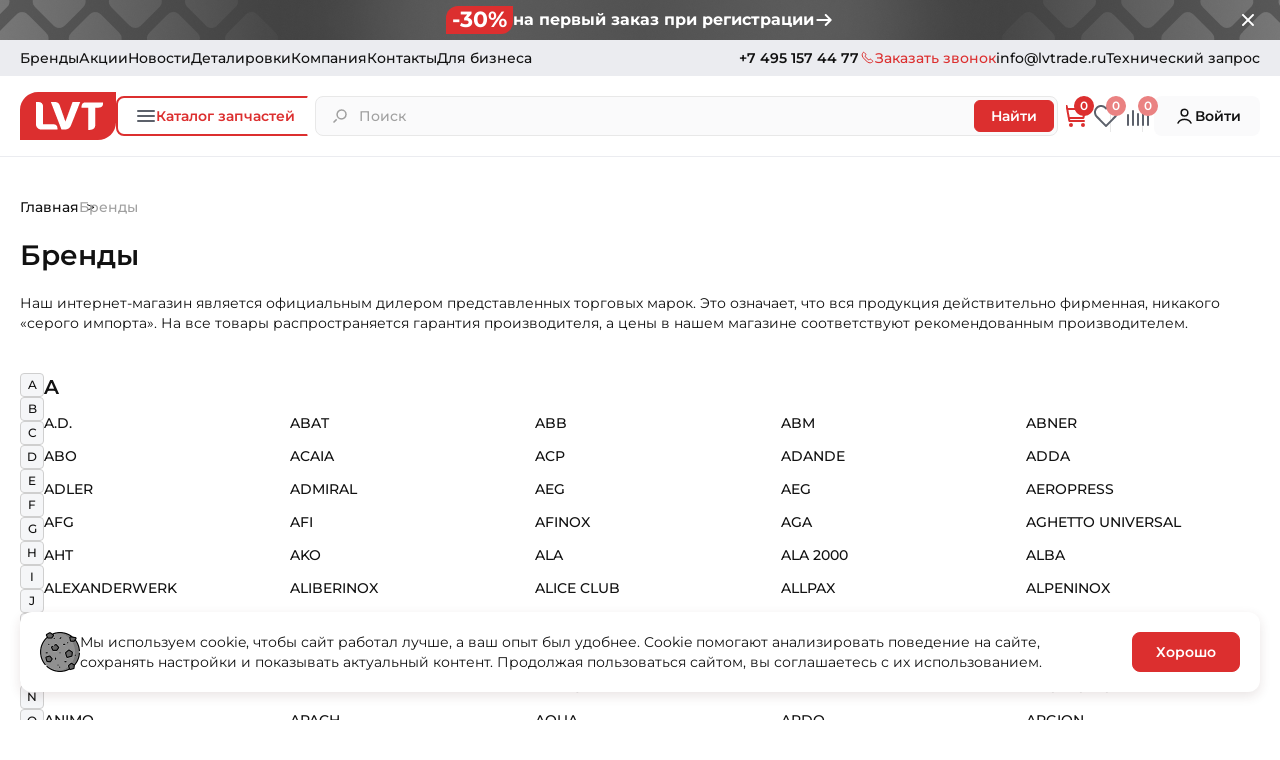

--- FILE ---
content_type: text/css
request_url: https://lvtrade.ru/local/templates/lvt/css/style.css?1765960482521963
body_size: 50521
content:
:root {
  --font-family: "Montserrat", sans-serif;
  --white-white-100: #fff;
  --white-opacity-20: rgba(255, 255, 255, 0.2);
  --white-opacity-30: rgba(255, 255, 255, 0.3);
  --white-opacity-80: rgba(255, 255, 255, 0.8);
  --black-black-25: #fafafa;
  --black-balck-50: #f3f3f3;
  --black-balck-100: #e8e8e8;
  --black-balck-200: #cfcfcf;
  --black-balck-300: #a0a0a0;
  --black-balck-400: #707070;
  --black-balck-500: #414141;
  --black-balck-600: #111111;
  --black-17-opacity-60: rgba(17, 17, 17, 0.6);
  --black-51: #333333;
  --black-opacity-60: rgba(17, 17, 17, 0.6);
  --red-red-100: #fdf4f4;
  --red-red-200: #fcebeb;
  --red-red-300: #f8d5d5;
  --red-red-400: #f1acac;
  --red-red-500: #ea8282;
  --red-red-600: #e35959;
  --red-red-700: #dc2f2f;
  --red-red-800: #b02626;
  --red-red-900: #841c1c;
  --gray-blue-gray-blue-100: #fafafb;
  --gray-blue-gray-blue-200: #f5f6f8;
  --gray-blue-gray-blue-300: #ebecf0;
  --gray-blue-gray-blue-400: #d7d9e1;
  --gray-blue-gray-blue-500: #c2c7d1;
  --gray-blue-gray-blue-600: #aeb4c2;
  --gray-blue-gray-blue-700: #9aa1b3;
  --gray-blue-gray-blue-800: #7b818f;
  --gray-blue-gray-blue-900: #5c616b;
  --gray-153: #999999;
  --green-green-100: #f7faf4;
  --green-green-200: #eff7e9;
  --green-green-300: #deeed3;
  --green-green-400: #bedca6;
  --green-green-500: #9dcb7a;
  --green-green-600: #7db94d;
  --green-green-700: #5ca821;
  --green-green-800: #4a861a;
  --green-green-900: #376514;
  --orange-orange-100: #fef9f4;
  --orange-orange-200: #fef4ea;
  --orange-orange-300: #fce7d5;
  --orange-orange-400: #fad0aa;
  --orange-orange-500: #f7b880;
  --orange-orange-600: #f5a156;
  --orange-orange-700: #f3892b;
  --orange-orange-800: #c26e23;
  --orange-orange-900: #91521a;
  --yellow-yellow-100: #fff8db;
  --yellow-yellow-200: #ffd83a;
  --radius-4: 4px;
  --radius-8: 8px;
  --radius-12: 12px;
  --radius-16: 16px;
  --radius-20: 20px;
  --radius-40: 40px;
  --heder-top-height: 36px;
}

@font-face {
  font-family: "Montserrat";
  src: url("../fonts/Montserrat-Regular.woff2") format("woff2"), url("../fonts/Montserrat-Regular.woff") format("woff");
  font-weight: 400;
  font-style: normal;
  font-display: swap;
}
@font-face {
  font-family: "Montserrat";
  src: url("../fonts/Montserrat-Medium.woff2") format("woff2"), url("../fonts/Montserrat-Medium.woff") format("woff");
  font-weight: 500;
  font-style: normal;
  font-display: swap;
}
@font-face {
  font-family: "Montserrat";
  src: url("../fonts/Montserrat-SemiBold.woff2") format("woff2"), url("../fonts/Montserrat-SemiBold.woff") format("woff");
  font-weight: 600;
  font-style: normal;
  font-display: swap;
}
@font-face {
  font-family: "Montserrat";
  src: url("../fonts/Montserrat-Bold.woff2") format("woff2"), url("../fonts/Montserrat-Bold.woff") format("woff");
  font-weight: 700;
  font-style: normal;
  font-display: swap;
}
*,
*::before,
*::after {
  -webkit-box-sizing: border-box;
          box-sizing: border-box;
  -webkit-tap-highlight-color: rgba(0, 0, 0, 0);
}

html {
  scroll-behavior: smooth;
}

body {
  display: -webkit-box;
  display: -ms-flexbox;
  display: flex;
  -webkit-box-orient: vertical;
  -webkit-box-direction: normal;
      -ms-flex-direction: column;
          flex-direction: column;
  min-width: 320px;
  margin: 0;
  font-family: var(--font-family);
  color: var(--black-balck-600);
  font-size: 14px;
  font-weight: 400;
  padding: 105px 0 0;
}
@media (min-width: 800px) {
  body {
    padding-top: 157px;
  }
}
body:has(.header-product.visible) .footer {
  padding: 0 0 76px;
}
@media (min-width: 800px) {
  body:has(.header-product.visible) .footer {
    padding-bottom: 0;
  }
}

html,
body {
  height: 100%;
}

main {
  -webkit-box-flex: 1;
      -ms-flex: 1 1 auto;
          flex: 1 1 auto;
}

footer {
  margin-top: auto;
}

h1,
h2,
h3,
h4,
h5,
h6,
p,
ul,
ol,
li {
  margin: 0;
  padding: 0;
}

li {
  list-style-type: none;
}

img {
  display: block;
}

a {
  display: inline-block;
  font-family: var(--font-family);
  color: inherit;
  text-decoration: none;
}

button {
  font-family: var(--font-family);
  padding: 0;
  border: none;
  color: inherit;
  background-color: transparent;
  cursor: pointer;
}

input,
textarea {
  color: inherit;
  font-family: var(--font-family);
  outline: transparent;
}
input::-webkit-input-placeholder, textarea::-webkit-input-placeholder {
  -webkit-transition: opacity 0.3s;
  transition: opacity 0.3s;
}
input::-moz-placeholder, textarea::-moz-placeholder {
  -moz-transition: opacity 0.3s;
  transition: opacity 0.3s;
}
input:-ms-input-placeholder, textarea:-ms-input-placeholder {
  -ms-transition: opacity 0.3s;
  transition: opacity 0.3s;
}
input::-ms-input-placeholder, textarea::-ms-input-placeholder {
  -ms-transition: opacity 0.3s;
  transition: opacity 0.3s;
}
input::placeholder,
textarea::placeholder {
  -webkit-transition: opacity 0.3s;
  transition: opacity 0.3s;
}
input:focus::-webkit-input-placeholder, textarea:focus::-webkit-input-placeholder {
  opacity: 0;
}
input:focus::-moz-placeholder, textarea:focus::-moz-placeholder {
  opacity: 0;
}
input:focus:-ms-input-placeholder, textarea:focus:-ms-input-placeholder {
  opacity: 0;
}
input:focus::-ms-input-placeholder, textarea:focus::-ms-input-placeholder {
  opacity: 0;
}
input:focus::placeholder,
textarea:focus::placeholder {
  opacity: 0;
}

.container {
  max-width: 1388px;
  width: 100%;
  margin: 0 auto;
  padding: 0 16px;
}
@media (min-width: 800px) {
  .container {
    padding: 0 20px;
  }
}

.title {
  font-size: 20px;
  line-height: 28px;
  font-weight: 600;
}
@media (min-width: 800px) {
  .title {
    font-size: 24px;
    line-height: 32px;
  }
}
@media (min-width: 1200px) {
  .title {
    font-size: 28px;
    line-height: 36px;
  }
}
.title span {
  color: var(--black-balck-300);
  font-size: 16px;
  font-weight: 500;
}
.title span.big {
  font-size: 20px;
  font-weight: 600;
}
@media (min-width: 800px) {
  .title span.big {
    font-size: 24px;
  }
}
@media (min-width: 1200px) {
  .title span.big {
    font-size: 28px;
  }
}

.title-main {
  font-size: 24px;
  line-height: 32px;
  font-weight: 600;
}
@media (min-width: 800px) {
  .title-main {
    font-size: 32px;
    line-height: 40px;
    font-weight: 700;
  }
}
@media (min-width: 1200px) {
  .title-main {
    font-size: 36px;
    line-height: 44px;
  }
}
.title-main span {
  color: var(--red-red-700);
}

.title-mini {
  font-size: 20px;
  line-height: 28px;
  font-weight: 600;
}
@media (min-width: 800px) {
  .title-mini {
    font-size: 24px;
    line-height: 32px;
  }
}

.visually-hidden {
  position: absolute;
  width: 1px;
  height: 1px;
  margin: -1px;
  padding: 0;
  overflow: hidden;
  border: 0;
  clip: rect(0 0 0 0);
}

/* Chrome, Safari, Edge, Opera */
input::-webkit-outer-spin-button,
input::-webkit-inner-spin-button {
  -webkit-appearance: none;
  margin: 0;
}

/* Firefox */
input[type=number] {
  -moz-appearance: textfield;
}

@-webkit-keyframes fade {
  from {
    opacity: 0.1;
  }
  to {
    opacity: 1;
  }
}

@keyframes fade {
  from {
    opacity: 0.1;
  }
  to {
    opacity: 1;
  }
}
/*
&:hover {
    @media (hover: hover) {
        background: var(--red-red-700);
    }
}

&:active {
    @media (hover: none) {
        background: var(--red-red-700);
    }
}
*/
.top-hided {
  width: 0;
  height: 0;
  overflow: hidden;
  opacity: 0;
}

.header {
  position: fixed;
  top: 0;
  left: 0;
  z-index: 50;
  width: 100%;
  border-bottom: 1px solid var(--gray-blue-gray-blue-300);
  -webkit-transition: -webkit-box-shadow 0.3s, -webkit-transform 0.3s;
  transition: -webkit-box-shadow 0.3s, -webkit-transform 0.3s;
  transition: box-shadow 0.3s, transform 0.3s;
  transition: box-shadow 0.3s, transform 0.3s, -webkit-box-shadow 0.3s, -webkit-transform 0.3s;
}
.header:has(.header-announcement.hidden) .header-catalog {
  height: calc(100vh - 65px);
}
@media (min-width: 800px) {
  .header:has(.header-announcement.hidden) .header-catalog {
    height: calc(100vh - 116px);
  }
}
.header.fixed {
  -webkit-box-shadow: 0 4px 16px 0 rgba(17, 17, 17, 0.08);
          box-shadow: 0 4px 16px 0 rgba(17, 17, 17, 0.08);
}
.header.fixed .header-announcement,
.header.fixed .header-top {
  display: none;
}
.header.fixed .header-catalog {
  height: calc(100vh - 65px) !important;
}
@media (min-width: 800px) {
  .header.fixed .header-catalog {
    height: calc(100vh - 81px) !important;
  }
}
.header__contact {
  display: -webkit-box;
  display: -ms-flexbox;
  display: flex;
  -webkit-box-align: center;
      -ms-flex-align: center;
          align-items: center;
  -webkit-box-pack: center;
      -ms-flex-pack: center;
          justify-content: center;
  width: 32px;
  font-size: 0;
  height: var(--heder-top-height);
}
@media (min-width: 1200px) {
  .header__contact {
    gap: 6px;
    width: auto;
  }
}
.header__contact svg {
  color: var(--red-red-700);
}
@media (min-width: 1200px) {
  .header__contact-phone {
    font-size: 14px;
    line-height: 20px;
    font-weight: 600;
  }
}
@media (min-width: 1200px) {
  .header__contact-phone svg {
    display: none;
  }
}
@media (min-width: 1200px) {
  .header__contact-callback, .header__contact-email, .header__contact-technical {
    font-size: 14px;
    line-height: 20px;
    font-weight: 500;
  }
}
.header__contact-callback {
  display: none;
}
@media (min-width: 1200px) {
  .header__contact-callback {
    display: -webkit-box;
    display: -ms-flexbox;
    display: flex;
    color: var(--red-red-700);
  }
}
.header__contact-email {
  margin: 0 -6px 0 0;
}
@media (min-width: 1200px) {
  .header__contact-email {
    margin-right: 0;
  }
}
@media (min-width: 1200px) {
  .header__contact-email svg {
    display: none;
  }
}
.header__contact-technical {
  display: none;
}
@media (min-width: 1200px) {
  .header__contact-technical {
    display: -webkit-box;
    display: -ms-flexbox;
    display: flex;
  }
}
.header__burger {
  position: relative;
  display: -webkit-box;
  display: -ms-flexbox;
  display: flex;
  -webkit-box-align: center;
      -ms-flex-align: center;
          align-items: center;
  -webkit-box-pack: center;
      -ms-flex-pack: center;
          justify-content: center;
  width: 40px;
  height: 40px;
  margin: 0 4px 0 -6px;
}
@media (min-width: 800px) {
  .header__burger {
    display: none;
  }
}
.header__burger svg {
  position: absolute;
  -webkit-transition: opacity 0.3s;
  transition: opacity 0.3s;
}
.header__burger svg:nth-child(1) {
  color: var(--black-balck-600);
}
.header__burger svg:nth-child(2) {
  color: var(--red-red-800);
  opacity: 0;
}
.header__burger.active svg:nth-child(1) {
  opacity: 0;
}
.header__burger.active svg:nth-child(2) {
  opacity: 1;
}
.header__logo img {
  max-width: 80px;
  max-height: 40px;
}
@media (min-width: 800px) {
  .header__logo img {
    max-width: none;
    max-height: 60px;
  }
}
@media (min-width: 1200px) {
  .header__search {
    margin: 0 -8px;
  }
}
.header-announcement {
  position: relative;
  display: block;
  background-color: var(--gray-blue-gray-blue-300);
  background-position: left center;
  background-size: cover;
}
@media (min-width: 800px) {
  .header-announcement {
    background-size: cover;
    background-position: center;
  }
}
.header-announcement.hidden {
  display: none;
}
.header-announcement__inner {
  display: -webkit-box;
  display: -ms-flexbox;
  display: flex;
  -webkit-box-pack: center;
      -ms-flex-pack: center;
          justify-content: center;
  -webkit-box-align: center;
      -ms-flex-align: center;
          align-items: center;
  gap: 8px;
  height: 40px;
  padding: 0 50px;
}
@media (min-width: 800px) {
  .header-announcement__inner {
    padding: 0;
  }
}
.header-announcement__percent {
  -ms-flex-negative: 0;
      flex-shrink: 0;
  padding: 3px 6px 3px;
  color: var(--white-white-100);
  font-size: 22px;
  line-height: 100%;
  font-weight: 700;
  background-color: var(--red-red-700);
  border-radius: 12px 0 12px 0;
}
.header-announcement__text {
  color: var(--white-white-100);
  font-size: 12px;
  line-height: 16px;
  font-weight: 700;
}
@media (min-width: 800px) {
  .header-announcement__text {
    font-size: 16px;
    line-height: 22px;
  }
}
.header-announcement__arrow {
  -ms-flex-negative: 0;
      flex-shrink: 0;
  color: var(--white-white-100);
}
.header-announcement__close {
  position: absolute;
  top: 0;
  right: 0;
  width: 36px;
  height: 40px;
  display: -webkit-box;
  display: -ms-flexbox;
  display: flex;
  -webkit-box-align: center;
      -ms-flex-align: center;
          align-items: center;
  -webkit-box-pack: center;
      -ms-flex-pack: center;
          justify-content: center;
}
@media (min-width: 800px) {
  .header-announcement__close {
    width: 64px;
    height: 40px;
  }
}
.header-announcement__close svg {
  color: var(--white-white-100);
}

.header-top {
  display: none;
  background: var(--gray-blue-gray-blue-300);
}
@media (min-width: 800px) {
  .header-top {
    display: block;
  }
}
.header-top__inner {
  display: -webkit-box;
  display: -ms-flexbox;
  display: flex;
  -webkit-box-align: center;
      -ms-flex-align: center;
          align-items: center;
  -webkit-box-pack: justify;
      -ms-flex-pack: justify;
          justify-content: space-between;
  height: var(--heder-top-height);
}
.header-top__right {
  display: -webkit-box;
  display: -ms-flexbox;
  display: flex;
  -webkit-box-align: center;
      -ms-flex-align: center;
          align-items: center;
}
@media (min-width: 1200px) {
  .header-top__right {
    gap: 16px;
  }
}
@media (min-width: 1400px) {
  .header-top__right {
    gap: 20px;
  }
}

.header-main {
  position: relative;
  background: var(--white-white-100);
}
.header-main__inner {
  position: relative;
  display: -webkit-box;
  display: -ms-flexbox;
  display: flex;
  -webkit-box-align: center;
      -ms-flex-align: center;
          align-items: center;
  height: 64px;
}
@media (min-width: 800px) {
  .header-main__inner {
    gap: 40px;
    height: 80px;
  }
}
.header-main__right {
  display: -webkit-box;
  display: -ms-flexbox;
  display: flex;
  -webkit-box-align: center;
      -ms-flex-align: center;
          align-items: center;
  gap: 17px;
  margin: 0 0 0 auto;
}
@media (min-width: 800px) {
  .header-main__right {
    gap: 33px;
  }
}
@media (min-width: 1200px) {
  .header-main__right {
    gap: 40px;
    margin-left: 0;
  }
}

.header-btn {
  display: none;
}
@media (min-width: 800px) {
  .header-btn {
    -ms-flex-negative: 0;
        flex-shrink: 0;
    display: -webkit-box;
    display: -ms-flexbox;
    display: flex;
    -webkit-box-align: center;
        -ms-flex-align: center;
            align-items: center;
    gap: 8px;
    padding: 8px 18px;
    color: var(--red-red-700);
    font-size: 14px;
    line-height: 20px;
    font-weight: 600;
    border: 2px solid var(--red-red-700);
    border-radius: var(--radius-8);
    -webkit-transition: color 0.3s, border-color 0.3s;
    transition: color 0.3s, border-color 0.3s;
  }
}
@media (hover: hover) {
  .header-btn:hover {
    color: var(--red-red-800);
    border-color: var(--red-red-800);
  }
  .header-btn:hover .header-btn__burger::before,
  .header-btn:hover .header-btn__burger::after,
  .header-btn:hover .header-btn__burger span {
    background: var(--red-red-800);
  }
}
@media (hover: none) {
  .header-btn:active {
    color: var(--red-red-800);
    border-color: var(--red-red-800);
  }
}
.header-btn.active .header-btn__burger span {
  opacity: 0;
  -webkit-transform: scale(0);
      -ms-transform: scale(0);
          transform: scale(0);
}
.header-btn.active .header-btn__burger::before {
  -webkit-transform: translateY(6px) rotate(135deg);
      -ms-transform: translateY(6px) rotate(135deg);
          transform: translateY(6px) rotate(135deg);
}
.header-btn.active .header-btn__burger:after {
  -webkit-transform: translateY(-6px) rotate(-135deg);
      -ms-transform: translateY(-6px) rotate(-135deg);
          transform: translateY(-6px) rotate(-135deg);
}
.header-btn__burger {
  display: -webkit-box;
  display: -ms-flexbox;
  display: flex;
  -webkit-box-orient: vertical;
  -webkit-box-direction: normal;
      -ms-flex-direction: column;
          flex-direction: column;
  -webkit-box-align: center;
      -ms-flex-align: center;
          align-items: center;
  -webkit-box-pack: center;
      -ms-flex-pack: center;
          justify-content: center;
  width: 20px;
  height: 20px;
}
.header-btn__burger::before, .header-btn__burger::after {
  content: "";
  display: block;
  width: 18px;
  height: 2px;
  background: var(--gray-blue-gray-blue-900);
  -webkit-transition: background-color 0.3s, -webkit-transform 0.3s;
  transition: background-color 0.3s, -webkit-transform 0.3s;
  transition: transform 0.3s, background-color 0.3s;
  transition: transform 0.3s, background-color 0.3s, -webkit-transform 0.3s;
  border-radius: 999px;
}
.header-btn__burger::before {
  margin: 0 0 3px;
}
.header-btn__burger::after {
  margin: 3px 0 0;
}
.header-btn__burger span {
  display: block;
  width: 18px;
  height: 2px;
  background: var(--gray-blue-gray-blue-900);
  -webkit-transition-duration: 0.3s;
          transition-duration: 0.3s;
  -webkit-transition-property: opacity, background-color, -webkit-transform;
  transition-property: opacity, background-color, -webkit-transform;
  transition-property: opacity, transform, background-color;
  transition-property: opacity, transform, background-color, -webkit-transform;
  border-radius: 999px;
}

.page__catalog .header-btn__burger:before, .page__catalog .header-btn__burger:after,
.page__catalog .header-btn__burger span {
  background: var(--red-red-700);
}

.icons-header {
  display: -webkit-box;
  display: -ms-flexbox;
  display: flex;
  -webkit-box-align: center;
      -ms-flex-align: center;
          align-items: center;
  gap: 17px;
}
@media (min-width: 800px) {
  .icons-header {
    gap: 33px;
  }
}
@media (min-width: 1200px) {
  .icons-header {
    gap: 41px;
  }
}
.icons-header__item {
  position: relative;
}
.icons-header__item::after {
  content: "";
  width: 1px;
  height: 28px;
  position: absolute;
  top: 50%;
  right: -9px;
  -webkit-transform: translateY(-50%);
      -ms-transform: translateY(-50%);
          transform: translateY(-50%);
  background: var(--black-balck-100);
}
@media (min-width: 800px) {
  .icons-header__item::after {
    right: -17px;
  }
}
@media (min-width: 1200px) {
  .icons-header__item::after {
    right: -21px;
    height: 32px;
  }
}
@media (min-width: 1200px) {
  .icons-header__item:last-child::after {
    display: none;
  }
}
@media (min-width: 1200px) {
  .icons-header__item-search {
    display: none;
  }
}
@media (min-width: 800px) {
  .icons-header__item-phone {
    display: none;
  }
}
.icons-header__item-heart, .icons-header__item-compare {
  display: none;
}
@media (min-width: 800px) {
  .icons-header__item-heart, .icons-header__item-compare {
    display: block;
  }
}
.icons-header__link {
  width: 28px;
  height: 28px;
  display: -webkit-box;
  display: -ms-flexbox;
  display: flex;
  -webkit-box-align: center;
      -ms-flex-align: center;
          align-items: center;
  -webkit-box-pack: center;
      -ms-flex-pack: center;
          justify-content: center;
}
@media (min-width: 1200px) {
  .icons-header__link {
    width: 32px;
    height: 32px;
  }
}
.icons-header__link span {
  position: absolute;
  top: -4px;
  right: -4px;
  min-width: 20px;
  padding: 0 2px;
  color: var(--white-white-100);
  font-size: 12px;
  line-height: 20px;
  font-weight: 600;
  text-align: center;
  background: var(--red-red-500);
  border-radius: 20px;
}
.icons-header__link svg {
  width: 28px;
  height: 28px;
  color: var(--gray-blue-gray-blue-900);
}
@media (min-width: 1200px) {
  .icons-header__link svg {
    width: 32px;
    height: 32px;
  }
}
.icons-header__link.active span {
  background: var(--red-red-700);
}
.icons-header__link.active svg {
  color: var(--red-red-700);
}

.header-user__btn {
  display: -webkit-box;
  display: -ms-flexbox;
  display: flex;
  -webkit-box-align: center;
      -ms-flex-align: center;
          align-items: center;
  -webkit-box-pack: center;
      -ms-flex-pack: center;
          justify-content: center;
  width: 28px;
  height: 28px;
  font-size: 0;
}
@media (min-width: 1200px) {
  .header-user__btn {
    gap: 8px;
    width: auto;
    height: auto;
    min-width: 106px;
    font-size: 14px;
    line-height: 20px;
    font-weight: 600;
    text-align: center;
    padding: 10px 15px;
    border-radius: var(--radius-8);
    background: var(--gray-blue-gray-blue-100);
  }
}
.header-user__btn svg {
  width: 28px;
  height: 28px;
  color: var(--gray-blue-gray-blue-900);
}
@media (min-width: 1200px) {
  .header-user__btn svg {
    width: 21px;
    height: 20px;
    color: var(--black-balck-600);
  }
}
.header-user__btn svg:nth-child(1) {
  display: none;
}
@media (min-width: 1200px) {
  .header-user__btn svg:nth-child(1) {
    display: block;
  }
}
@media (min-width: 1200px) {
  .header-user__btn svg:nth-child(2) {
    display: none;
  }
}

.page__cabinet .header-user svg {
  color: var(--red-red-700);
}

.header-product {
  position: fixed;
  left: 0;
  bottom: 0;
  z-index: 50;
  width: 100%;
  background: var(--white-white-100);
  border-radius: var(--radius-16) var(--radius-16) 0 0;
  -webkit-transform: translateY(100%);
      -ms-transform: translateY(100%);
          transform: translateY(100%);
  overflow: hidden;
  -webkit-transition: -webkit-transform 0.3s;
  transition: -webkit-transform 0.3s;
  transition: transform 0.3s;
  transition: transform 0.3s, -webkit-transform 0.3s;
}
@media (min-width: 800px) {
  .header-product {
    top: 0;
    bottom: auto;
    -webkit-transform: translateY(-100%);
        -ms-transform: translateY(-100%);
            transform: translateY(-100%);
    border-radius: 0;
    overflow: visible;
  }
}
.header-product.visible {
  -webkit-transform: translateY(0);
      -ms-transform: translateY(0);
          transform: translateY(0);
  -webkit-box-shadow: 0 -2px 12px 0 rgba(17, 17, 17, 0.08), 0 -2px 4px 0 rgba(17, 17, 17, 0.04);
          box-shadow: 0 -2px 12px 0 rgba(17, 17, 17, 0.08), 0 -2px 4px 0 rgba(17, 17, 17, 0.04);
}
@media (min-width: 800px) {
  .header-product.visible {
    -webkit-box-shadow: none;
            box-shadow: none;
  }
}
.header-product.visible .header-product__bottom {
  -webkit-box-shadow: 0 4px 16px 0 rgba(17, 17, 17, 0.08);
          box-shadow: 0 4px 16px 0 rgba(17, 17, 17, 0.08);
}
.header-product.active .header-product__bottom {
  -webkit-transform: translateY(0);
      -ms-transform: translateY(0);
          transform: translateY(0);
}
.header-product__main {
  position: relative;
  z-index: 1;
  background: var(--white-white-100);
}
@media (min-width: 800px) {
  .header-product__main {
    border-bottom: 1px solid var(--gray-blue-gray-blue-200);
  }
}
.header-product__inner {
  display: -webkit-box;
  display: -ms-flexbox;
  display: flex;
  -webkit-box-align: center;
      -ms-flex-align: center;
          align-items: center;
  gap: 16px;
  padding: 16px 0;
}
@media (min-width: 800px) {
  .header-product__inner {
    gap: 20px;
  }
}
@media (min-width: 1200px) {
  .header-product__inner {
    gap: 40px;
  }
}
.header-product__left {
  display: none;
}
@media (min-width: 800px) {
  .header-product__left {
    -webkit-box-flex: 1;
        -ms-flex-positive: 1;
            flex-grow: 1;
    display: -webkit-box;
    display: -ms-flexbox;
    display: flex;
    -webkit-box-align: center;
        -ms-flex-align: center;
            align-items: center;
    gap: 16px;
    overflow: hidden;
  }
}
.header-product__img {
  -ms-flex-negative: 0;
      flex-shrink: 0;
  width: 48px;
  height: 48px;
  border-radius: var(--radius-8);
  border: 1px solid var(--black-balck-100);
  overflow: hidden;
}
@media (min-width: 1200px) {
  .header-product__img {
    width: 56px;
    height: 56px;
  }
}
.header-product__img img {
  width: 100%;
  height: 100%;
  -o-object-fit: contain;
     object-fit: contain;
}
.header-product__content {
  display: -webkit-box;
  display: -ms-flexbox;
  display: flex;
  -webkit-box-orient: vertical;
  -webkit-box-direction: normal;
      -ms-flex-direction: column;
          flex-direction: column;
  gap: 4px;
  overflow: hidden;
}
.header-product__title {
  font-weight: 500;
  font-size: 14px;
  line-height: 20px;
  overflow: hidden;
  text-overflow: ellipsis;
  white-space: nowrap;
}
.header-product__right {
  -ms-flex-negative: 0;
      flex-shrink: 0;
  display: -webkit-box;
  display: -ms-flexbox;
  display: flex;
  -webkit-box-align: center;
      -ms-flex-align: center;
          align-items: center;
  gap: 20px;
  margin: 0 0 0 auto;
}
@media (min-width: 800px) {
  .header-product__right {
    margin-left: 0;
  }
}
@media (min-width: 1200px) {
  .header-product__right {
    gap: 24px;
  }
}
.header-product__prices {
  -ms-flex-negative: 0;
      flex-shrink: 0;
  display: -webkit-box;
  display: -ms-flexbox;
  display: flex;
  -webkit-box-orient: vertical;
  -webkit-box-direction: normal;
      -ms-flex-direction: column;
          flex-direction: column;
  -webkit-box-align: start;
      -ms-flex-align: start;
          align-items: flex-start;
  gap: 2px;
}
@media (min-width: 800px) {
  .header-product__prices {
    gap: 8px;
  }
}
.header-product__prices-line {
  display: -webkit-box;
  display: -ms-flexbox;
  display: flex;
  -webkit-box-align: end;
      -ms-flex-align: end;
          align-items: flex-end;
  gap: 4px;
}
@media (min-width: 800px) {
  .header-product__prices-line {
    gap: 6px;
  }
}
.header-product__price {
  font-size: 14px;
  line-height: 20px;
  font-weight: 700;
}
@media (min-width: 800px) {
  .header-product__price {
    font-size: 16px;
    line-height: 22px;
  }
}
.header-product__old-price {
  margin: 0 0 1px;
  color: var(--black-balck-300);
  font-size: 10px;
  line-height: 16px;
  text-decoration: line-through;
}
@media (min-width: 800px) {
  .header-product__old-price {
    font-size: 12px;
  }
}
.header-product__discount {
  display: -webkit-box;
  display: -ms-flexbox;
  display: flex;
  -webkit-box-align: center;
      -ms-flex-align: center;
          align-items: center;
  gap: 6px;
  color: var(--black-balck-600);
  font-size: 10px;
  line-height: 14px;
  border-radius: var(--radius-4);
  padding: 1px 1px 1px 6px;
}
@media (min-width: 1200px) {
  .header-product__discount {
    font-size: 12px;
    line-height: 16px;
    font-weight: 500;
  }
}
.header-product__discount span {
  font-weight: 400;
  padding: 2px 4px;
  border-radius: 3px;
}
@media (min-width: 800px) {
  .header-product__discount span {
    padding: 3px 4px;
  }
}
.header-product__bottom {
  position: absolute;
  top: 100%;
  left: 0;
  width: 100%;
  background: var(--white-white-100);
  -webkit-transform: translateY(-100%);
      -ms-transform: translateY(-100%);
          transform: translateY(-100%);
  -webkit-transition: -webkit-transform 0.3s, -webkit-box-shadow 0.3s;
  transition: -webkit-transform 0.3s, -webkit-box-shadow 0.3s;
  transition: transform 0.3s, box-shadow 0.3s;
  transition: transform 0.3s, box-shadow 0.3s, -webkit-transform 0.3s, -webkit-box-shadow 0.3s;
}
.header-product-availability {
  display: -webkit-box;
  display: -ms-flexbox;
  display: flex;
  -webkit-box-orient: vertical;
  -webkit-box-direction: normal;
      -ms-flex-direction: column;
          flex-direction: column;
  gap: 4px;
}
.header-product-availability__item {
  position: relative;
  padding: 0 0 0 13px;
  font-size: 12px;
  line-height: 16px;
  font-weight: 500;
  overflow: hidden;
  text-overflow: ellipsis;
  white-space: nowrap;
}
.header-product-availability__item::before {
  content: "";
  position: absolute;
  top: 5px;
  left: 0;
  width: 5px;
  height: 5px;
  border-radius: 50%;
  background: var(--black-balck-600);
}

.header-product-icons {
  display: -webkit-box;
  display: -ms-flexbox;
  display: flex;
  gap: 8px;
}
.header-product-icons__btn {
  display: -webkit-box;
  display: -ms-flexbox;
  display: flex;
  -webkit-box-align: center;
      -ms-flex-align: center;
          align-items: center;
  -webkit-box-pack: center;
      -ms-flex-pack: center;
          justify-content: center;
  min-width: 156px;
  padding: 13px;
  color: var(--red-red-700);
  font-size: 12px;
  line-height: 16px;
  font-weight: 600;
  text-align: center;
  border-radius: var(--radius-8);
  border: 1px solid var(--red-red-700);
  -webkit-transition: border-color 0.3s, background-color 0.3s;
  transition: border-color 0.3s, background-color 0.3s;
}
@media (min-width: 800px) {
  .header-product-icons__btn {
    min-width: 0;
    width: 40px;
    height: 40px;
    padding: 0;
    font-size: 0;
    border-color: var(--black-balck-200);
  }
}
.header-product-icons__btn svg {
  display: none;
}
@media (min-width: 800px) {
  .header-product-icons__btn svg {
    display: block;
    color: var(--gray-blue-gray-blue-900);
    -webkit-transition: color 0.3s;
    transition: color 0.3s;
  }
}
.header-product-icons__btn.active {
  border-color: var(--red-red-700);
}
.header-product-icons__btn.active svg {
  color: var(--red-red-700);
}
.header-product-icons__item-cart .header-product-icons__btn {
  border-color: var(--red-red-700);
}
.header-product-icons__item-cart .header-product-icons__btn svg {
  color: var(--red-red-700);
}
.header-product-icons__item-cart .header-product-icons__btn.active {
  color: var(--white-white-100);
  border-color: var(--red-red-700);
  background-color: var(--red-red-700);
}
.header-product-icons__item-cart .header-product-icons__btn.active svg {
  color: var(--white-white-100);
}
.header-product-icons__item-heart {
  display: none;
}
@media (min-width: 800px) {
  .header-product-icons__item-heart {
    display: block;
  }
}
.header-product-icons__item-compare {
  display: none;
}
@media (min-width: 800px) {
  .header-product-icons__item-compare {
    display: block;
  }
}
.header-product-icons__item-search {
  display: none;
}
@media (min-width: 800px) {
  .header-product-icons__item-search {
    display: block;
    margin: 0 0 0 12px;
  }
}
@media (min-width: 1200px) {
  .header-product-icons__item-search {
    margin-left: 16px;
  }
}

.header-product-user {
  display: none;
}
@media (min-width: 800px) {
  .header-product-user {
    display: block;
  }
}
.header-product-user__btn {
  display: -webkit-box;
  display: -ms-flexbox;
  display: flex;
  -webkit-box-align: center;
      -ms-flex-align: center;
          align-items: center;
  -webkit-box-pack: center;
      -ms-flex-pack: center;
          justify-content: center;
  gap: 8px;
  font-size: 12px;
  line-height: 16px;
  font-weight: 600;
  padding: 12px 8px;
  border-radius: var(--radius-8);
  background: var(--gray-blue-gray-blue-300);
}
@media (min-width: 1200px) {
  .header-product-user__btn {
    min-width: 106px;
    font-size: 14px;
    line-height: 20px;
    font-weight: 500;
    text-align: center;
    padding: 10px 15px;
    border-radius: var(--radius-8);
    background: var(--gray-blue-gray-blue-300);
  }
}
.header-product-user__btn svg {
  -ms-flex-negative: 0;
      flex-shrink: 0;
  width: 16px;
  height: 16px;
  color: var(--red-red-700);
}
@media (min-width: 1200px) {
  .header-product-user__btn svg {
    width: 21px;
    height: 20px;
  }
}
.header-catalog {
  position: absolute;
  top: calc(100% + 1px);
  left: 0;
  width: 100%;
  height: calc(100vh - 105px);
  padding: 0 0 80px;
  background-color: var(--black-17-opacity-60);
  opacity: 0;
  visibility: hidden;
  -webkit-transition-duration: 0.3s;
          transition-duration: 0.3s;
  -webkit-transition-property: opacity, visibility;
  transition-property: opacity, visibility;
}
@media (min-width: 800px) {
  .header-catalog {
    height: calc(100vh - 157px);
  }
}
.header-catalog.active {
  opacity: 1;
  visibility: visible;
}
.header-catalog__wrapper {
  display: -webkit-box;
  display: -ms-flexbox;
  display: flex;
  width: 100%;
  max-height: 100%;
  background-color: var(--white-white-100);
  border-radius: 0 0 var(--radius-20) var(--radius-20);
}
@media (min-width: 800px) {
  .header-catalog__wrapper {
    max-height: 470px;
    height: 100%;
  }
}
@media (min-width: 1400px) {
  .header-catalog__wrapper {
    max-height: 620px;
  }
}
.header-catalog__inner {
  display: -webkit-box;
  display: -ms-flexbox;
  display: flex;
  height: 100%;
}
.header-catalog__menu {
  display: none;
  -webkit-box-orient: vertical;
  -webkit-box-direction: normal;
      -ms-flex-direction: column;
          flex-direction: column;
  width: 100%;
  padding: 20px 0;
}
.header-catalog__menu.active {
  display: -webkit-box;
  display: -ms-flexbox;
  display: flex;
}
@media (min-width: 800px) {
  .header-catalog__menu.active {
    display: none;
  }
}
.header-catalog__menu-buttons {
  display: -webkit-box;
  display: -ms-flexbox;
  display: flex;
  gap: 8px;
  margin: 0 0 20px;
}
.header-catalog__menu-btn {
  display: -webkit-box;
  display: -ms-flexbox;
  display: flex;
  -webkit-box-align: center;
      -ms-flex-align: center;
          align-items: center;
  -webkit-box-pack: center;
      -ms-flex-pack: center;
          justify-content: center;
  gap: 8px;
  width: 50%;
  height: 44px;
  padding: 7px 15px;
  font-size: 14px;
  line-height: 20px;
  font-weight: 500;
  border: 1px solid var(--gray-blue-gray-blue-400);
  border-radius: var(--radius-8);
}
.header-catalog__menu-btn .icons-header__link {
  position: relative;
}
.header-catalog__menu-list {
  display: -webkit-box;
  display: -ms-flexbox;
  display: flex;
  -webkit-box-orient: vertical;
  -webkit-box-direction: normal;
      -ms-flex-direction: column;
          flex-direction: column;
  gap: 16px;
  overflow-y: auto;
  margin: 0 -8px 0 0;
  padding: 0 16px 0 0;
}
.header-catalog__menu-link {
  width: 100%;
  display: -webkit-box;
  display: -ms-flexbox;
  display: flex;
  -webkit-box-align: center;
      -ms-flex-align: center;
          align-items: center;
  -webkit-box-pack: justify;
      -ms-flex-pack: justify;
          justify-content: space-between;
  font-size: 14px;
  line-height: 20px;
  font-weight: 500;
}
.header-catalog__menu-link svg {
  color: var(--red-red-700);
}
.header-catalog__side {
  display: none;
  -webkit-box-orient: vertical;
  -webkit-box-direction: normal;
      -ms-flex-direction: column;
          flex-direction: column;
  width: 100%;
  padding: 0 0 16px;
}
@media (min-width: 800px) {
  .header-catalog__side {
    -ms-flex-negative: 0;
        flex-shrink: 0;
    display: -webkit-box;
    display: -ms-flexbox;
    display: flex;
    width: 290px;
    padding: 24px 24px 24px 0;
    border-right: 1px solid var(--gray-blue-gray-blue-200);
  }
}
@media (min-width: 1200px) {
  .header-catalog__side {
    width: 340px;
  }
}
.header-catalog__side.active {
  display: -webkit-box;
  display: -ms-flexbox;
  display: flex;
}
.header-catalog__list {
  overflow-y: auto;
  margin: 0 -8px 0 0;
  padding: 0 16px 0 0;
}
@media (min-width: 800px) {
  .header-catalog__list {
    margin-right: -24px;
    padding-right: -24px;
  }
}
.header-catalog__link {
  display: -webkit-box;
  display: -ms-flexbox;
  display: flex;
  -webkit-box-align: center;
      -ms-flex-align: center;
          align-items: center;
  gap: 8px;
  padding: 12px;
  font-size: 14px;
  line-height: 20px;
  font-weight: 500;
  border-radius: var(--radius-8);
  -webkit-transition: background-color 0.3s;
  transition: background-color 0.3s;
}
.header-catalog__link svg {
  -ms-flex-negative: 0;
      flex-shrink: 0;
  color: var(--red-red-700);
  -webkit-transition: color 0.3s;
  transition: color 0.3s;
  margin: 0 0 0 auto;
}
@media (min-width: 800px) {
  .header-catalog__link svg {
    color: transparent;
  }
}
@media (hover: hover) {
  .header-catalog__link:hover {
    background: var(--gray-blue-gray-blue-200);
  }
  .header-catalog__link:hover svg {
    color: var(--red-red-700);
  }
}
@media (hover: none) {
  .header-catalog__link:active {
    background: var(--gray-blue-gray-blue-200);
  }
  .header-catalog__link:active svg {
    color: var(--red-red-700);
  }
}
@media (min-width: 800px) {
  .header-catalog__link.active {
    background: var(--gray-blue-gray-blue-200);
  }
  .header-catalog__link.active svg {
    color: var(--red-red-700);
  }
}
.header-catalog__icon {
  -ms-flex-negative: 0;
      flex-shrink: 0;
  display: -webkit-box;
  display: -ms-flexbox;
  display: flex;
  -webkit-box-align: center;
      -ms-flex-align: center;
          align-items: center;
  -webkit-box-pack: center;
      -ms-flex-pack: center;
          justify-content: center;
  width: 28px;
  height: 28px;
}
.header-catalog__icon img {
  width: auto;
  height: auto;
  max-height: 100%;
  max-width: 100%;
}
.header-catalog__content {
  display: none;
  -webkit-box-flex: 1;
      -ms-flex-positive: 1;
          flex-grow: 1;
  padding: 0 0 16px;
}
@media (min-width: 800px) {
  .header-catalog__content {
    display: block;
    padding: 24px;
  }
}
.header-catalog__content.active {
  display: block;
}
.header-catalog__content-item {
  display: none;
  -webkit-box-orient: vertical;
  -webkit-box-direction: normal;
      -ms-flex-direction: column;
          flex-direction: column;
  height: 100%;
}
.header-catalog__content-item.active {
  display: -webkit-box;
  display: -ms-flexbox;
  display: flex;
}
.header-catalog__content-prev {
  display: -webkit-box;
  display: -ms-flexbox;
  display: flex;
  -webkit-box-align: center;
      -ms-flex-align: center;
          align-items: center;
  gap: 8px;
  margin: 0 -16px 16px;
  padding: 12px;
  font-size: 14px;
  line-height: 20px;
  font-weight: 600;
  background: var(--gray-blue-gray-blue-200);
}
@media (min-width: 800px) {
  .header-catalog__content-prev {
    display: none;
  }
}
.header-catalog__content-prev svg {
  color: var(--red-red-700);
  -webkit-transform: rotate(180deg);
      -ms-transform: rotate(180deg);
          transform: rotate(180deg);
}
.header-catalog__content-caption {
  display: none;
}
@media (min-width: 800px) {
  .header-catalog__content-caption {
    display: block;
    margin: 0 0 20px;
    font-size: 18px;
    line-height: 24px;
    font-weight: 600;
  }
}
@media (min-width: 1200px) {
  .header-catalog__content-caption {
    font-size: 20px;
    line-height: 28px;
  }
}
.header-catalog__sub-list {
  display: grid;
  gap: 16px;
  overflow-y: auto;
  margin: 0 -8px 0 0;
  padding: 0 16px 0 0;
}
@media (min-width: 800px) {
  .header-catalog__sub-list {
    grid-template-columns: repeat(2, 1fr);
    gap: 12px 20px;
    margin-right: -24px;
    padding-right: -24px;
  }
}
.header-catalog__sub-link {
  font-size: 14px;
  line-height: 20px;
  -webkit-transition: color 0.3s;
  transition: color 0.3s;
}
@media (hover: hover) {
  .header-catalog__sub-link:hover {
    color: var(--red-red-700);
  }
}
@media (hover: none) {
  .header-catalog__sub-link:active {
    color: var(--red-red-700);
  }
}

.nav__list {
  display: -webkit-box;
  display: -ms-flexbox;
  display: flex;
  -webkit-box-align: center;
      -ms-flex-align: center;
          align-items: center;
  gap: 16px;
}
@media (min-width: 1400px) {
  .nav__list {
    gap: 20px;
  }
}
.nav__item {
  -ms-flex-negative: 0;
      flex-shrink: 0;
}
.nav__link {
  display: -webkit-box;
  display: -ms-flexbox;
  display: flex;
  -webkit-box-align: center;
      -ms-flex-align: center;
          align-items: center;
  height: var(--heder-top-height);
  font-size: 12px;
  line-height: 16px;
  font-weight: 500;
}
@media (min-width: 1200px) {
  .nav__link {
    font-size: 14px;
    line-height: 20px;
  }
}

.search {
  position: fixed;
  top: 0;
  left: 0;
  z-index: 100;
  width: 100%;
  height: 100%;
  opacity: 0;
  visibility: hidden;
  -webkit-transition: opacity 0.3s, visibility 0.3s;
  transition: opacity 0.3s, visibility 0.3s;
}
@media (min-width: 800px) {
  .search {
    padding: 88px 20px 0;
  }
}
@media (min-width: 1200px) {
  .search {
    -webkit-box-flex: 1;
        -ms-flex-positive: 1;
            flex-grow: 1;
    position: relative;
    z-index: 1;
    width: auto;
    height: auto;
    padding: 0;
    background-color: transparent;
    opacity: 1;
    visibility: visible;
  }
}
.search.active {
  opacity: 1;
  visibility: visible;
}
.search.active .search__overlay {
  opacity: 1;
  visibility: visible;
}
.search__overlay {
  position: absolute;
  top: 0;
  left: 0;
  width: 100%;
  height: 100%;
  background: var(--black-17-opacity-60);
  opacity: 0;
  visibility: hidden;
  -webkit-transition: opacity 0.3s, visibility 0.3s;
  transition: opacity 0.3s, visibility 0.3s;
}
@media (min-width: 1200px) {
  .search__overlay {
    position: fixed;
  }
}
.search__inner {
  position: relative;
  display: -webkit-box;
  display: -ms-flexbox;
  display: flex;
  -webkit-box-orient: vertical;
  -webkit-box-direction: normal;
      -ms-flex-direction: column;
          flex-direction: column;
  height: 100%;
  padding: 12px 0 72px;
  background-color: var(--white-white-100);
}
@media (min-width: 800px) {
  .search__inner {
    display: block;
    height: auto;
    padding: 0;
    background-color: transparent;
  }
}
.search__close {
  -ms-flex-item-align: start;
      align-self: flex-start;
  display: -webkit-box;
  display: -ms-flexbox;
  display: flex;
  -webkit-box-align: center;
      -ms-flex-align: center;
          align-items: center;
  gap: 8px;
  margin: 0 0 0 16px;
  font-size: 12px;
  line-height: 16px;
  font-weight: 500;
  color: var(--black-balck-600);
}
@media (min-width: 800px) {
  .search__close {
    display: none;
  }
}
.search__close svg {
  color: var(--red-red-700);
}
.search__form-wrapper {
  position: relative;
  z-index: 1;
  padding: 16px;
  background-color: var(--white-white-100);
  border-bottom: 1px solid var(--gray-blue-gray-blue-200);
}
@media (min-width: 800px) {
  .search__form-wrapper {
    padding: 8px;
    border-radius: var(--radius-12);
    border: none;
  }
}
.search__form {
  position: relative;
}
@media (hover: hover) {
  .search__form:hover .search__input {
    border-color: var(--red-red-400);
  }
}
.search__icon {
  position: absolute;
  top: 10px;
  left: 13px;
  display: -webkit-box;
  display: -ms-flexbox;
  display: flex;
  -webkit-box-align: center;
      -ms-flex-align: center;
          align-items: center;
  -webkit-box-pack: center;
      -ms-flex-pack: center;
          justify-content: center;
  width: 20px;
  height: 20px;
  pointer-events: none;
}
@media (min-width: 800px) {
  .search__icon {
    left: 15px;
  }
}
.search__icon svg {
  color: var(--black-balck-300);
}
.search__input {
  display: block;
  width: 100%;
  height: 40px;
  padding: 9px 116px 9px 40px;
  font-size: 14px;
  line-height: 20px;
  font-weight: 500;
  border-radius: var(--radius-8);
  border: 1px solid var(--black-balck-100);
  background: var(--gray-blue-gray-blue-100);
  -webkit-transition: border-color 0.3s;
  transition: border-color 0.3s;
}
@media (min-width: 800px) {
  .search__input {
    padding: 9px 132px 9px 43px;
  }
}
.search__input::-webkit-input-placeholder {
  color: var(--black-balck-300);
}
.search__input::-moz-placeholder {
  color: var(--black-balck-300);
}
.search__input:-ms-input-placeholder {
  color: var(--black-balck-300);
}
.search__input::-ms-input-placeholder {
  color: var(--black-balck-300);
}
.search__input::placeholder {
  color: var(--black-balck-300);
}
.search__input:focus {
  border-color: var(--red-red-700) !important;
}
.search__reset {
  position: absolute;
  top: 50%;
  right: 95px;
  -webkit-transform: translateY(-50%);
      -ms-transform: translateY(-50%);
          transform: translateY(-50%);
  -ms-flex-negative: 0;
      flex-shrink: 0;
  display: -webkit-box;
  display: -ms-flexbox;
  display: flex;
  -webkit-box-align: center;
      -ms-flex-align: center;
          align-items: center;
  -webkit-box-pack: center;
      -ms-flex-pack: center;
          justify-content: center;
  width: 16px;
  height: 16px;
  opacity: 0;
  visibility: hidden;
  -webkit-transition: opacity 0.3s, visibility 0.3s;
  transition: opacity 0.3s, visibility 0.3s;
}
@media (min-width: 800px) {
  .search__reset {
    right: 109px;
  }
}
.search__reset::after {
  content: "";
  position: absolute;
  right: -13px;
  top: 50%;
  -webkit-transform: translateY(-50%);
      -ms-transform: translateY(-50%);
          transform: translateY(-50%);
  width: 1px;
  height: 20px;
  background: var(--black-balck-200);
  pointer-events: none;
}
.search__reset svg {
  color: var(--black-balck-300);
}
.search__reset.active {
  opacity: 1;
  visibility: visible;
}
.search__btn {
  position: absolute;
  top: 4px;
  right: 4px;
  padding: 5px;
  min-width: 70px;
  height: 32px;
  color: var(--white-white-100);
  font-size: 14px;
  line-height: 20px;
  font-weight: 600;
  text-align: center;
  border-radius: 6px;
  background: var(--red-red-700);
  border: 1px solid var(--red-red-700);
}
@media (min-width: 800px) {
  .search__btn {
    min-width: 80px;
  }
}
.search__result {
  -webkit-box-flex: 1;
      -ms-flex-positive: 1;
          flex-grow: 1;
  display: -webkit-box;
  display: -ms-flexbox;
  display: flex;
  -webkit-box-orient: vertical;
  -webkit-box-direction: normal;
      -ms-flex-direction: column;
          flex-direction: column;
  gap: 20px;
  width: 100%;
  padding: 20px 16px;
  background-color: var(--white-white-100);
  opacity: 0;
  visibility: hidden;
  -webkit-transition: opacity 0.3s, visibility 0.3s;
  transition: opacity 0.3s, visibility 0.3s;
  overflow-y: auto;
}
@media (min-width: 800px) {
  .search__result {
    -webkit-box-flex: 0;
        -ms-flex-positive: 0;
            flex-grow: 0;
    position: absolute;
    top: calc(100% - 10px);
    left: 0;
    max-height: calc(100vh - 144px);
    padding: 20px 16px 24px;
    border-radius: 0 0 var(--radius-12) var(--radius-12);
  }
}
@media (min-width: 1400px) {
  .search__result {
    padding: 24px 20px;
    gap: 24px;
  }
}
.search__result.active {
  opacity: 1;
  visibility: visible;
}
.search__block:not(:first-child) {
  padding: 20px 0 0;
  border-top: 1px solid var(--black-balck-100);
}
@media (min-width: 1400px) {
  .search__block:not(:first-child) {
    padding-top: 24px;
  }
}
.search__title {
  display: block;
  font-size: 14px;
  line-height: 20px;
  font-weight: 600;
  margin: 0 0 16px;
}
.search__cards {
  max-height: 216px;
  overflow-y: auto;
}
.search__bottom {
  position: fixed;
  left: 0;
  bottom: 0;
  width: 100%;
  padding: 16px;
  background-color: var(--white-white-100);
  border-top: 1px solid var(--gray-blue-gray-blue-200);
  -webkit-box-shadow: 0 -2px 12px 0 rgba(17, 17, 17, 0.08), 0 -2px 4px 0 rgba(17, 17, 17, 0.02);
          box-shadow: 0 -2px 12px 0 rgba(17, 17, 17, 0.08), 0 -2px 4px 0 rgba(17, 17, 17, 0.02);
}
@media (min-width: 800px) {
  .search__bottom {
    position: static;
    display: -webkit-box;
    display: -ms-flexbox;
    display: flex;
    -webkit-box-pack: center;
        -ms-flex-pack: center;
            justify-content: center;
    padding: 0;
    -webkit-box-shadow: none;
            box-shadow: none;
    border: none;
  }
}
.search__more {
  -ms-flex-item-align: center;
      align-self: center;
}

@media (max-width: 1199px) {
  .search--mod-page {
    position: relative;
    z-index: 1;
    width: auto;
    height: auto;
    padding: 0;
    background-color: transparent;
    opacity: 1;
    visibility: visible;
  }
}
@media (max-width: 799px) {
  .search--mod-page .search__inner {
    display: block;
    height: auto;
    padding: 0;
    background-color: transparent;
  }
}
@media (max-width: 799px) {
  .search--mod-page .search__close {
    display: none;
  }
}
@media (max-width: 799px) {
  .search--mod-page .search__form-wrapper {
    padding: 8px;
    border-radius: var(--radius-12);
    border: none;
  }
}
@media (max-width: 799px) {
  .search--mod-page .search__result {
    -webkit-box-flex: 0;
        -ms-flex-positive: 0;
            flex-grow: 0;
    position: absolute;
    top: calc(100% - 10px);
    left: 0;
    max-height: calc(100vh - 144px);
    padding: 20px 16px 24px;
    border-radius: 0 0 var(--radius-12) var(--radius-12);
  }
}
@media (max-width: 799px) {
  .search--mod-page .search__bottom {
    position: static;
    display: -webkit-box;
    display: -ms-flexbox;
    display: flex;
    -webkit-box-pack: center;
        -ms-flex-pack: center;
            justify-content: center;
    padding: 0;
    -webkit-box-shadow: none;
            box-shadow: none;
    border: none;
  }
}

.search-card {
  display: -webkit-box;
  display: -ms-flexbox;
  display: flex;
  -webkit-box-align: center;
      -ms-flex-align: center;
          align-items: center;
  gap: 12px;
  padding: 8px;
  border-radius: var(--radius-12);
  -webkit-transition: background-color 0.3s;
  transition: background-color 0.3s;
}
@media (min-width: 800px) {
  .search-card {
    gap: 16px;
  }
}
@media (hover: hover) {
  .search-card:hover {
    background: var(--gray-blue-gray-blue-200);
  }
}
@media (hover: none) {
  .search-card:active {
    background: var(--gray-blue-gray-blue-200);
  }
}
.search-card__img {
  -ms-flex-negative: 0;
      flex-shrink: 0;
  width: 56px;
  height: 56px;
  border-radius: var(--radius-8);
  border: 1px solid var(--black-balck-100);
  overflow: hidden;
}
.search-card__img img {
  width: 100%;
  height: 100%;
  -o-object-fit: contain;
     object-fit: contain;
}
.search-card__content {
  display: -webkit-box;
  display: -ms-flexbox;
  display: flex;
  -webkit-box-orient: vertical;
  -webkit-box-direction: normal;
      -ms-flex-direction: column;
          flex-direction: column;
  gap: 4px;
  -webkit-box-flex: 1;
      -ms-flex-positive: 1;
          flex-grow: 1;
}
.search-card__title {
  font-size: 12px;
  line-height: 16px;
  font-weight: 500;
  display: -webkit-box;
  -webkit-box-orient: vertical;
  overflow: hidden;
  -webkit-line-clamp: 2;
}
.search-card__article {
  color: var(--black-balck-300);
  font-size: 10px;
  line-height: 12px;
}
.search-card__article span {
  color: var(--black-balck-600);
}
.search-card__prices {
  -ms-flex-negative: 0;
      flex-shrink: 0;
  display: -webkit-box;
  display: -ms-flexbox;
  display: flex;
  -webkit-box-orient: vertical;
  -webkit-box-direction: normal;
      -ms-flex-direction: column;
          flex-direction: column;
  gap: 4px;
}
.search-card__price {
  font-size: 14px;
  line-height: 20px;
  font-weight: 700;
}
.search-card__old-price {
  color: var(--gray-153);
  font-size: 12px;
  line-height: 16px;
  text-decoration: line-through;
}

.search-card--small .search-card__content {
  -webkit-box-orient: horizontal;
  -webkit-box-direction: normal;
      -ms-flex-direction: row;
          flex-direction: row;
  -webkit-box-align: center;
      -ms-flex-align: center;
          align-items: center;
  gap: 17px;
}
.search-card--small .search-card__article {
  position: relative;
  color: var(--black-balck-600);
  font-size: 14px;
  line-height: 20px;
  font-weight: 600;
  text-transform: uppercase;
}
.search-card--small .search-card__article::after {
  content: "";
  position: absolute;
  top: 0;
  right: -9px;
  bottom: 0;
  width: 1px;
  background: var(--black-balck-200);
}
.search-card--small .search-card__title {
  font-size: 14px;
  line-height: 20px;
  font-weight: 600;
  text-transform: uppercase;
}

.breadcrumbs {
  padding: 16px 0 2px;
}
@media (min-width: 800px) {
  .breadcrumbs {
    padding: 40px 0 10px;
  }
}
.breadcrumbs__list {
  display: -webkit-box;
  display: -ms-flexbox;
  display: flex;
  gap: 24px;
  margin: 0 -16px;
  padding: 0 16px 10px;
  overflow-x: auto;
  scrollbar-width: none;
}
@media (min-width: 800px) {
  .breadcrumbs__list {
    margin: 0 -20px;
    padding: 0 20px 10px;
  }
}
.breadcrumbs__list::-webkit-scrollbar {
  height: 0;
}
.breadcrumbs__item {
  position: relative;
  -ms-flex-negative: 0;
      flex-shrink: 0;
}
.breadcrumbs__item:not(:last-child)::after {
  content: ">";
  position: absolute;
  top: 50%;
  right: -16px;
  -webkit-transform: translateY(-50%);
      -ms-transform: translateY(-50%);
          transform: translateY(-50%);
  font-size: 16px;
  line-height: 17px;
}
.breadcrumbs__link {
  display: block;
  color: var(--black-balck-600);
  font-size: 14px;
  line-height: 20px;
  font-weight: 500;
}
.breadcrumbs span.breadcrumbs__link {
  color: var(--black-balck-300);
}

.catalog {
  padding: 0 0 40px;
}
@media (min-width: 800px) {
  .catalog {
    padding-bottom: 48px;
  }
}
@media (min-width: 1200px) {
  .catalog {
    padding-bottom: 80px;
  }
}
.catalog__top {
  margin: 0 0 16px;
}
@media (min-width: 800px) {
  .catalog__top {
    margin: 0 0 40px;
  }
}
.catalog__total {
  margin: 12px 0 0;
  font-size: 14px;
  line-height: 20px;
  font-weight: 500;
}
@media (min-width: 800px) {
  .catalog__total {
    margin-top: 20px;
    font-size: 16px;
    line-height: 22px;
  }
}
.catalog__total span {
  color: var(--black-balck-300);
}
.catalog__descr {
  margin: 0 0 20px;
  font-size: 16px;
  line-height: 22px;
}
@media (min-width: 800px) {
  .catalog__descr {
    margin-bottom: 24px;
  }
}
.catalog__items {
  display: grid;
  grid-template-columns: repeat(2, 1fr);
  grid-gap: 12px;
  margin: 0 0 32px;
}
@media (min-width: 800px) {
  .catalog__items {
    grid-gap: 20px;
    margin-bottom: 40px;
  }
}
@media (min-width: 1200px) {
  .catalog__items {
    margin-bottom: 60px;
    grid-template-columns: repeat(3, 1fr);
  }
}
.catalog__control {
  display: -webkit-box;
  display: -ms-flexbox;
  display: flex;
  -webkit-box-align: center;
      -ms-flex-align: center;
          align-items: center;
  -webkit-box-pack: justify;
      -ms-flex-pack: justify;
          justify-content: space-between;
  gap: 24px;
  margin: 0 0 20px;
}
@media (min-width: 800px) {
  .catalog__control {
    margin-bottom: 24px;
  }
}
.catalog__cards {
  display: grid;
  grid-template-columns: repeat(2, 1fr);
  margin: 0 0 20px;
  border: 1px solid var(--black-balck-100);
  border-radius: var(--radius-16);
}
@media (min-width: 800px) {
  .catalog__cards {
    grid-template-columns: repeat(3, 1fr);
    margin-bottom: 40px;
  }
}
@media (min-width: 1200px) {
  .catalog__cards {
    grid-template-columns: repeat(4, 1fr);
  }
}
.catalog__cards .catalog__card {
  border-right: 1px solid var(--black-balck-100);
}
.catalog__cards .catalog__card:nth-child(2n+2) {
  border-right-color: transparent;
}
@media (min-width: 800px) {
  .catalog__cards .catalog__card:nth-child(2n+2) {
    border-right-color: var(--black-balck-100);
  }
}
@media (min-width: 800px) {
  .catalog__cards .catalog__card:nth-child(3n+3) {
    border-right-color: transparent;
  }
}
@media (min-width: 1200px) {
  .catalog__cards .catalog__card:nth-child(3n+3) {
    border-right-color: var(--black-balck-100);
  }
}
@media (min-width: 1200px) {
  .catalog__cards .catalog__card:nth-child(4n+4) {
    border-right-color: transparent;
  }
}
.catalog__cards .catalog__card:nth-child(n+3) {
  border-top: 1px solid var(--black-balck-100);
}
@media (min-width: 800px) {
  .catalog__cards .catalog__card:nth-child(n+3) {
    border-top: none;
  }
}
@media (min-width: 800px) {
  .catalog__cards .catalog__card:nth-child(n+4) {
    border-top: 1px solid var(--black-balck-100);
  }
}
@media (min-width: 1200px) {
  .catalog__cards .catalog__card:nth-child(n+4) {
    border-top: none;
  }
}
@media (min-width: 1200px) {
  .catalog__cards .catalog__card:nth-child(n+5) {
    border-top: 1px solid var(--black-balck-100);
  }
}
.catalog__cards .catalog__img {
  margin: 0;
}
@media (min-width: 1200px) {
  .catalog__cards .catalog__img {
    grid-area: 3/1/4/5;
  }
}
.catalog__cards.list {
  grid-template-columns: repeat(1, 1fr);
}
.catalog__cards.list .catalog__card {
  border-right: none;
  border-top: none;
}
.catalog__cards.list .catalog__card:not(:last-child) {
  border-bottom: 1px solid var(--black-balck-100);
}
.catalog__cards.list .catalog__img {
  grid-area: 9/1/10/2;
}
.catalog__mini-cards {
  display: grid;
  grid-template-columns: repeat(2, 1fr);
}
@media (min-width: 800px) {
  .catalog__mini-cards {
    grid-template-columns: repeat(3, 1fr);
  }
}
@media (min-width: 1200px) {
  .catalog__mini-cards {
    grid-template-columns: repeat(4, 1fr);
  }
}
.catalog__img {
  display: none;
  margin: 0 0 20px;
  border-radius: var(--radius-12);
  overflow: hidden;
}
@media (min-width: 800px) {
  .catalog__img {
    margin: 0 0 40px;
  }
}
@media (min-width: 1200px) {
  .catalog__img {
    border-radius: var(--radius-16);
  }
}
@media (min-width: 1400px) {
  .catalog__img {
    display: block;
  }
}
.catalog__img img {
  width: 100%;
  height: auto;
}
.catalog__more {
  width: -webkit-fit-content;
  width: -moz-fit-content;
  width: fit-content;
  margin: 0 auto;
}

.catalog--mod-for-business {
  padding: 20px 0;
}
@media (min-width: 1200px) {
  .catalog--mod-for-business {
    padding: 30px 0;
  }
}
.catalog--mod-for-business .catalog__top {
  margin-bottom: 8px;
}
.catalog--mod-for-business .catalog__items {
  margin-bottom: 20px;
}
@media (min-width: 800px) {
  .catalog--mod-for-business .catalog__items {
    margin-bottom: 24px;
  }
}

.catalog-item {
  display: -webkit-box;
  display: -ms-flexbox;
  display: flex;
  -webkit-box-orient: vertical;
  -webkit-box-direction: normal;
      -ms-flex-direction: column;
          flex-direction: column;
  padding: 12px;
  border-radius: var(--radius-12);
  background: var(--gray-blue-gray-blue-100);
  -webkit-transition: -webkit-box-shadow 0.3s;
  transition: -webkit-box-shadow 0.3s;
  transition: box-shadow 0.3s;
  transition: box-shadow 0.3s, -webkit-box-shadow 0.3s;
}
@media (min-width: 800px) {
  .catalog-item {
    padding: 20px;
  }
}
@media (hover: hover) {
  .catalog-item:hover {
    -webkit-box-shadow: 0 12px 24px 0 rgba(21, 25, 62, 0.08), 0 4px 12px 0 rgba(21, 25, 62, 0.08);
            box-shadow: 0 12px 24px 0 rgba(21, 25, 62, 0.08), 0 4px 12px 0 rgba(21, 25, 62, 0.08);
  }
  .catalog-item:hover .catalog-item__link {
    opacity: 1;
  }
}
@media (hover: none) {
  .catalog-item:active {
    -webkit-box-shadow: 0 12px 24px 0 rgba(21, 25, 62, 0.08), 0 4px 12px 0 rgba(21, 25, 62, 0.08);
            box-shadow: 0 12px 24px 0 rgba(21, 25, 62, 0.08), 0 4px 12px 0 rgba(21, 25, 62, 0.08);
  }
  .catalog-item:active .catalog-item__link {
    opacity: 1;
  }
}
.catalog-item__title {
  margin: 0 0 8px;
  font-size: 14px;
  line-height: 20px;
  font-weight: 600;
  word-break: break-all;
  display: -webkit-box;
  -webkit-box-orient: vertical;
  overflow: hidden;
  -webkit-line-clamp: 2;
}
@media (min-width: 800px) {
  .catalog-item__title {
    font-size: 16px;
    line-height: 22px;
    word-break: normal;
  }
}
.catalog-item__descr {
  margin: 0 0 20px;
  color: var(--black-balck-400);
  font-size: 12px;
  line-height: 16px;
  font-weight: 500;
}
@media (min-width: 800px) {
  .catalog-item__descr {
    margin-bottom: 30px;
    font-size: 14px;
    line-height: 20px;
  }
}
.catalog-item__bottom {
  display: -webkit-box;
  display: -ms-flexbox;
  display: flex;
  -webkit-box-align: end;
      -ms-flex-align: end;
          align-items: flex-end;
  margin: auto 0 0;
}
.catalog-item__link {
  font-size: 0;
}
@media (min-width: 800px) {
  .catalog-item__link {
    display: -webkit-box;
    display: -ms-flexbox;
    display: flex;
    -webkit-box-align: center;
        -ms-flex-align: center;
            align-items: center;
    gap: 12px;
    color: var(--gray-blue-gray-blue-800);
    font-size: 14px;
    line-height: 20px;
    font-weight: 600;
    -webkit-transition: opacity 0.3s;
    transition: opacity 0.3s;
  }
}
@media (min-width: 1200px) {
  .catalog-item__link {
    color: var(--red-red-700);
    opacity: 0;
  }
}
.catalog-item__link svg {
  color: var(--gray-blue-gray-blue-800);
}
@media (min-width: 1200px) {
  .catalog-item__link svg {
    color: var(--red-red-700);
  }
}
.catalog-item__img {
  -ms-flex-negative: 0;
      flex-shrink: 0;
  margin: 0 0 0 auto;
}
.catalog-item__img img {
  width: auto;
  height: auto;
  max-height: 48px;
}
@media (min-width: 800px) {
  .catalog-item__img img {
    max-height: 80px;
  }
}

.category {
  padding: 0 0 40px;
}
@media (min-width: 800px) {
  .category {
    padding-bottom: 48px;
  }
}
@media (min-width: 1200px) {
  .category {
    padding-bottom: 80px;
  }
}
.category__title {
  margin: 0 0 16px;
}
@media (min-width: 800px) {
  .category__title {
    margin: 0 0 20px;
  }
}
.category__descr {
  margin: 0 0 20px;
}
.category__descr p {
  font-size: 14px;
  line-height: 20px;
}
.category__descr p:not(:last-child) {
  margin: 0 0 20px;
}
.category__descr b,
.category__descr strong {
  font-weight: 600;
}
.category__descr--overflowed {
  display: -webkit-box;
  -webkit-box-orient: vertical;
  overflow: hidden;
  -webkit-line-clamp: 6;
}
@media (min-width: 800px) {
  .category__descr--overflowed {
    -webkit-line-clamp: 2;
  }
}
.category__inner {
  display: -webkit-box;
  display: -ms-flexbox;
  display: flex;
  gap: 24px;
  margin: 36px 0 0;
}
@media (min-width: 800px) {
  .category__inner {
    margin: 40px 0 0;
  }
}
.category__content {
  -webkit-box-flex: 1;
      -ms-flex-positive: 1;
          flex-grow: 1;
}
.category__content .category__descr {
  margin: 0;
}
.category__content .category-brands {
  margin: 0 0 40px;
}
.category__control {
  display: grid;
  grid-template-columns: repeat(2, auto);
  -webkit-box-align: center;
      -ms-flex-align: center;
          align-items: center;
  -webkit-box-pack: justify;
      -ms-flex-pack: justify;
          justify-content: space-between;
  grid-gap: 20px 24px;
  margin: 0 0 20px;
}
@media (min-width: 1200px) {
  .category__control {
    margin-bottom: 24px;
  }
}
.category__filters-btn {
  position: relative;
  justify-self: start;
  display: -webkit-box;
  display: -ms-flexbox;
  display: flex;
  -webkit-box-align: center;
      -ms-flex-align: center;
          align-items: center;
  gap: 8px;
  font-size: 14px;
  line-height: 20px;
}
@media (min-width: 800px) {
  .category__filters-btn {
    display: none;
  }
}
.category__filters-btn::after {
  content: "";
  position: absolute;
  top: 4px;
  left: calc(100% + 2px);
  width: 4px;
  height: 4px;
  border-radius: 50%;
  background-color: var(--green-green-600);
  opacity: 0;
}
.category__filters-btn svg {
  color: var(--red-red-700);
}
.category__filters-btn.active::after {
  opacity: 1;
}
.category__cards {
  display: grid;
  grid-template-columns: repeat(2, 1fr);
  margin: 0 0 20px;
  border: 1px solid var(--black-balck-100);
  border-radius: 16px;
}
@media (min-width: 800px) {
  .category__cards {
    margin: 0 0 40px;
  }
}
@media (min-width: 992px) {
  .category__cards {
    grid-template-columns: repeat(3, 1fr);
  }
}
.category__cards .category__card {
  border-right: 1px solid var(--black-balck-100);
}
.category__cards .category__card:nth-child(2n+2) {
  border-right-color: transparent;
}
@media (min-width: 992px) {
  .category__cards .category__card:nth-child(2n+2) {
    border-right-color: var(--black-balck-100);
  }
}
@media (min-width: 992px) {
  .category__cards .category__card:nth-child(3n+3) {
    border-right-color: transparent;
  }
}
.category__cards .category__card:nth-child(n+3) {
  border-top: 1px solid var(--black-balck-100);
}
@media (min-width: 992px) {
  .category__cards .category__card:nth-child(n+3) {
    border-top: none;
  }
}
@media (min-width: 992px) {
  .category__cards .category__card:nth-child(n+4) {
    border-top: 1px solid var(--black-balck-100);
  }
}
.category__cards .category__img {
  grid-area: 4/1/5/3;
  margin: 0;
  position: relative;
}
@media (min-width: 992px) {
  .category__cards .category__img {
    grid-area: 3/1/4/4;
  }
}
.category__cards .category__img picture {
  position: relative;
  z-index: 1;
}
.category__cards .category__img i {
  display: -webkit-box;
  display: -ms-flexbox;
  display: flex;
  -webkit-box-align: center;
      -ms-flex-align: center;
          align-items: center;
  gap: 4px;
  height: 26px;
  padding: 0 8px;
  font-weight: 500;
  font-size: 12px;
  line-height: 1;
  border-radius: 999px;
  position: absolute;
  z-index: 2;
  top: 10px;
  right: 10px;
  background: rgba(255, 255, 255, 0.8);
  color: #111;
  font-style: normal;
}
@media (min-width: 992px) {
  .category__cards .category__img i {
    top: 16px;
    right: 16px;
  }
}
.category__cards .category__img i svg {
  width: 16px;
  height: 16px;
}
.category__cards .category__img i:hover {
  background: #fff;
  color: var(--red-red-700);
}
.category__cards .category__img > span {
  position: absolute;
  z-index: 2;
  top: 42px;
  right: 16px;
  padding: 8px 12px;
  background: #fff;
  border-radius: 8px;
  display: none;
  -webkit-box-orient: vertical;
  -webkit-box-direction: normal;
      -ms-flex-direction: column;
          flex-direction: column;
  gap: 4px;
  -webkit-box-shadow: 0px 4px 12px 0px rgba(35, 35, 55, 0.32);
          box-shadow: 0px 4px 12px 0px rgba(35, 35, 55, 0.32);
  font-weight: 500;
  font-size: 10px;
  line-height: 1;
}
@media (min-width: 992px) {
  .category__cards .category__img > span {
    top: 54px;
    right: 10px;
    font-size: 12px;
    padding: 12px 16px;
    gap: 8px;
  }
}
.category__cards .category__img i:hover + span {
  display: -webkit-box;
  display: -ms-flexbox;
  display: flex;
}
.category__cards.list {
  grid-template-columns: repeat(1, 1fr);
}
.category__cards.list .category__card {
  border-right: none;
  border-top: none;
}
.category__cards.list .category__card:not(:last-child) {
  border-bottom: 1px solid var(--black-balck-100);
}
.category__cards.list .category__img {
  grid-area: 7/1/8/2;
}
.category__img {
  display: block;
  margin: 0 0 20px;
  border-radius: var(--radius-12);
  overflow: hidden;
}
@media (min-width: 800px) {
  .category__img {
    margin: 0 0 40px;
  }
}
@media (min-width: 1200px) {
  .category__img {
    border-radius: var(--radius-16);
  }
}
.category__img img {
  width: 100%;
  height: auto;
}
.category__pagination {
  margin: 0 0 40px;
}
.category__tabs {
  display: -webkit-box;
  display: -ms-flexbox;
  display: flex;
  -webkit-box-align: center;
      -ms-flex-align: center;
          align-items: center;
  -ms-flex-wrap: wrap;
      flex-wrap: wrap;
  gap: 12px;
  margin-bottom: 20px;
}
@media (min-width: 1200px) {
  .category__tabs {
    margin-bottom: 40px;
  }
}
.category__tabs-item {
  display: -webkit-box;
  display: -ms-flexbox;
  display: flex;
  -webkit-box-align: center;
      -ms-flex-align: center;
          align-items: center;
  -webkit-box-pack: center;
      -ms-flex-pack: center;
          justify-content: center;
  padding: 10px 16px;
  font-size: 12px;
  font-weight: 500;
  line-height: 16px;
  text-align: center;
  border-radius: 8px;
  border: 1px solid #cfcfcf;
  color: #111;
  -webkit-transition: 0.3s;
  transition: 0.3s;
}
.category__tabs-item.active {
  color: #fff;
  background: var(--red-red-700);
  border-color: var(--red-red-700);
}
.category__tabs.js_more_wrapper .category__tabs-item {
  display: none;
}
.category__tabs.js_more_wrapper .category__tabs-item:nth-child(1), .category__tabs.js_more_wrapper .category__tabs-item:nth-child(2), .category__tabs.js_more_wrapper .category__tabs-item:nth-child(3), .category__tabs.js_more_wrapper .category__tabs-item:nth-child(4), .category__tabs.js_more_wrapper .category__tabs-item:nth-child(5), .category__tabs.js_more_wrapper .category__tabs-item:nth-child(6), .category__tabs.js_more_wrapper .category__tabs-item:nth-child(7), .category__tabs.js_more_wrapper .category__tabs-item:nth-child(8) {
  display: -webkit-box;
  display: -ms-flexbox;
  display: flex;
}
.category__tabs.js_more_wrapper.active .category__tabs-item {
  display: -webkit-box;
  display: -ms-flexbox;
  display: flex;
}

.category-brands {
  margin: 0 0 36px;
}
@media (min-width: 800px) {
  .category-brands {
    margin: 0 0 40px;
  }
}
.category-brands__title {
  margin: 0 0 12px;
  font-size: 18px;
  line-height: 24px;
  font-weight: 600;
}
.category-brands__list {
  display: -webkit-box;
  display: -ms-flexbox;
  display: flex;
  -ms-flex-wrap: wrap;
      flex-wrap: wrap;
  gap: 12px;
}
.category-brands__list.active .category-brands__item {
  display: block;
}
.category-brands__item:nth-child(n+6) {
  display: none;
}
.category-brands__item:has(.category-brands__more) {
  display: block;
}
.category-brands__link {
  font-size: 14px;
  line-height: 20px;
  font-weight: 500;
}
.category-brands__link span {
  color: var(--red-red-700);
}

.category-tags {
  margin: 0 0 40px;
  display: -webkit-box;
  display: -ms-flexbox;
  display: flex;
  -ms-flex-wrap: wrap;
      flex-wrap: wrap;
  gap: 12px;
}
.category-tags__link {
  padding: 9px 15px;
  font-size: 12px;
  line-height: 16px;
  font-weight: 500;
  border-radius: var(--radius-8);
  border: 1px solid var(--black-balck-200);
  -webkit-transition-duration: 0.3s;
          transition-duration: 0.3s;
  -webkit-transition-property: color, border-color, background-color;
  transition-property: color, border-color, background-color;
}
@media (hover: hover) {
  .category-tags__link:hover {
    color: var(--white-white-100);
    border-color: var(--red-red-700);
    background: var(--red-red-700);
  }
}
@media (hover: none) {
  .category-tags__link:active {
    color: var(--white-white-100);
    border-color: var(--red-red-700);
    background: var(--red-red-700);
  }
}

.category-brand {
  display: -webkit-box;
  display: -ms-flexbox;
  display: flex;
  -webkit-box-orient: vertical;
  -webkit-box-direction: normal;
      -ms-flex-direction: column;
          flex-direction: column;
  -webkit-box-align: start;
      -ms-flex-align: start;
          align-items: flex-start;
  gap: 12px;
}
@media (min-width: 800px) {
  .category-brand {
    gap: 20px;
    -webkit-box-orient: horizontal;
    -webkit-box-direction: normal;
        -ms-flex-direction: row;
            flex-direction: row;
  }
}
.category-brand__content {
  -webkit-box-flex: 1;
      -ms-flex-positive: 1;
          flex-grow: 1;
  padding: 20px;
  border-radius: var(--radius-12);
  background: var(--gray-blue-gray-blue-100);
}
.category-brand__content.active .category-brand__descr {
  display: block;
}
.category-brand__descr {
  margin: 0 0 12px;
  display: -webkit-box;
  -webkit-box-orient: vertical;
  overflow: hidden;
  -webkit-line-clamp: 3;
}
.category-brand__descr p {
  font-size: 14px;
  line-height: 20px;
}
.category-brand__descr p:not(:last-child) {
  margin: 0 0 20px;
}
.category-brand__logo {
  -ms-flex-negative: 0;
      flex-shrink: 0;
  width: 187px;
}
@media (min-width: 800px) {
  .category-brand__logo {
    width: 272px;
  }
}
@media (min-width: 1200px) {
  .category-brand__logo {
    width: 415px;
  }
}
.category-brand__logo img {
  width: 100%;
  height: auto;
}

.sidebar-category {
  position: fixed;
  top: 0;
  left: 0;
  display: -webkit-box;
  display: -ms-flexbox;
  display: flex;
  -webkit-box-orient: vertical;
  -webkit-box-direction: normal;
      -ms-flex-direction: column;
          flex-direction: column;
  width: 100%;
  height: 100%;
  z-index: 100;
  background: var(--white-white-100);
  opacity: 0;
  visibility: hidden;
  -webkit-transition: opacity 0.3s, visibility 0.3s;
  transition: opacity 0.3s, visibility 0.3s;
}
@media (min-width: 800px) {
  .sidebar-category {
    -ms-flex-negative: 0;
        flex-shrink: 0;
    position: static;
    top: auto;
    left: auto;
    z-index: auto;
    width: 240px;
    height: auto;
    padding: 0;
    opacity: 1;
    visibility: visible;
  }
}
@media (min-width: 1200px) {
  .sidebar-category {
    width: 266px;
  }
}
@media (min-width: 1400px) {
  .sidebar-category {
    width: 304px;
  }
}
.sidebar-category.active {
  opacity: 1;
  visibility: visible;
}
.sidebar-category__back {
  display: -webkit-box;
  display: -ms-flexbox;
  display: flex;
  -webkit-box-align: center;
      -ms-flex-align: center;
          align-items: center;
  gap: 8px;
  margin: 0 0 4px;
  padding: 12px 16px;
  font-size: 12px;
  line-height: 16px;
  font-weight: 500;
}
@media (min-width: 800px) {
  .sidebar-category__back {
    display: none;
  }
}
.sidebar-category__back svg {
  color: var(--red-red-700);
}
.sidebar-category__inner {
  display: -webkit-box;
  display: -ms-flexbox;
  display: flex;
  -webkit-box-orient: vertical;
  -webkit-box-direction: normal;
      -ms-flex-direction: column;
          flex-direction: column;
  gap: 12px;
  -webkit-box-flex: 1;
      -ms-flex-positive: 1;
          flex-grow: 1;
  overflow-y: auto;
  padding: 0 16px 20px;
}
@media (min-width: 800px) {
  .sidebar-category__inner {
    -webkit-box-flex: 0;
        -ms-flex-positive: 0;
            flex-grow: 0;
    padding: 0;
  }
}
.sidebar-category__block {
  display: -webkit-box;
  display: -ms-flexbox;
  display: flex;
  -webkit-box-orient: vertical;
  -webkit-box-direction: normal;
      -ms-flex-direction: column;
          flex-direction: column;
  gap: 16px;
  background: var(--gray-blue-gray-blue-100);
  padding: 20px;
  border-radius: var(--radius-12);
}
.sidebar-category__block.active .sidebar-category__item {
  display: block;
}
.sidebar-category__title {
  font-size: 16px;
  line-height: 22px;
  font-weight: 600;
}
.sidebar-category__list {
  display: -webkit-box;
  display: -ms-flexbox;
  display: flex;
  -webkit-box-orient: vertical;
  -webkit-box-direction: normal;
      -ms-flex-direction: column;
          flex-direction: column;
  gap: 12px;
}
.sidebar-category__list:has(.sidebar-category__sub-list) .sidebar-category__item {
  display: block;
}
.sidebar-category__item:nth-child(n+6) {
  display: none;
}
.sidebar-category__item.active .sidebar-category__item-btn::before, .sidebar-category__item.active .sidebar-category__item-btn::after {
  background-color: var(--red-red-700);
}
.sidebar-category__item.active .sidebar-category__item-btn::after {
  opacity: 0;
}
.sidebar-category__item.active .sidebar-category__link {
  color: var(--red-red-700);
}
.sidebar-category__item.active .sidebar-category__item-inner {
  display: block;
}
.sidebar-category__item-top {
  display: -webkit-box;
  display: -ms-flexbox;
  display: flex;
  gap: 8px;
}
.sidebar-category__item-btn {
  position: relative;
  display: -webkit-box;
  display: -ms-flexbox;
  display: flex;
  -webkit-box-align: center;
      -ms-flex-align: center;
          align-items: center;
  -webkit-box-pack: center;
      -ms-flex-pack: center;
          justify-content: center;
  width: 20px;
  height: 20px;
}
@media (hover: hover) {
  .sidebar-category__item-btn:hover::before, .sidebar-category__item-btn:hover::after {
    background-color: var(--red-red-700);
  }
}
@media (hover: none) {
  .sidebar-category__item-btn:active::before, .sidebar-category__item-btn:active::after {
    background-color: var(--red-red-700);
  }
}
.sidebar-category__item-btn::before, .sidebar-category__item-btn::after {
  content: "";
  position: absolute;
  background-color: var(--black-balck-600);
  border-radius: 3px;
  -webkit-transition: background-color 0.3s, opacity 0.3s;
  transition: background-color 0.3s, opacity 0.3s;
}
.sidebar-category__item-btn::before {
  width: 10px;
  height: 2px;
}
.sidebar-category__item-btn::after {
  height: 10px;
  width: 2px;
}
.sidebar-category__link {
  font-size: 14px;
  line-height: 20px;
  font-weight: 500;
  -webkit-transition: color 0.3s;
  transition: color 0.3s;
}
@media (hover: hover) {
  .sidebar-category__link:hover {
    color: var(--red-red-700);
  }
}
@media (hover: none) {
  .sidebar-category__link:active {
    color: var(--red-red-700);
  }
}
.sidebar-category__item-inner {
  display: none;
  padding: 0 0 0 40px;
}
.sidebar-category__item-inner.active .sidebar-category__sub-item {
  display: block;
}
.sidebar-category__sub-list {
  display: -webkit-box;
  display: -ms-flexbox;
  display: flex;
  -webkit-box-orient: vertical;
  -webkit-box-direction: normal;
      -ms-flex-direction: column;
          flex-direction: column;
  gap: 12px;
  margin: 12px 0 12px;
}
.sidebar-category__sub-item:nth-child(n+6) {
  display: none;
}
.sidebar-category__sub-link {
  display: block;
  font-size: 14px;
  line-height: 20px;
  font-weight: 500;
  -webkit-transition: color 0.3s;
  transition: color 0.3s;
}
.sidebar-category__sub-link.active {
  color: var(--red-red-700);
}
@media (hover: hover) {
  .sidebar-category__sub-link:hover {
    color: var(--red-red-600);
  }
}
@media (hover: none) {
  .sidebar-category__sub-link:active {
    color: var(--red-red-600);
  }
}
.sidebar-category__more {
  -ms-flex-item-align: start;
      align-self: flex-start;
}
.sidebar-category__bottom {
  display: -webkit-box;
  display: -ms-flexbox;
  display: flex;
  -webkit-box-orient: vertical;
  -webkit-box-direction: normal;
      -ms-flex-direction: column;
          flex-direction: column;
  gap: 16px;
  padding: 16px 16px 8px;
  -webkit-box-shadow: 0 -2px 12px 0 rgba(17, 17, 17, 0.08), 0 -2px 4px 0 rgba(17, 17, 17, 0.02);
          box-shadow: 0 -2px 12px 0 rgba(17, 17, 17, 0.08), 0 -2px 4px 0 rgba(17, 17, 17, 0.02);
  background: var(--white-white-100);
}
@media (min-width: 800px) {
  .sidebar-category__bottom {
    margin: 12px 0 0;
    padding: 0;
    -webkit-box-shadow: none;
            box-shadow: none;
  }
}
@media (min-width: 800px) {
  .sidebar-category__btn {
    display: none;
  }
}
.sidebar-category__reset {
  display: -webkit-box;
  display: -ms-flexbox;
  display: flex;
  -webkit-box-align: center;
      -ms-flex-align: center;
          align-items: center;
  -webkit-box-pack: center;
      -ms-flex-pack: center;
          justify-content: center;
  gap: 8px;
  padding: 8px 0;
  font-size: 14px;
  line-height: 20px;
  font-weight: 500;
  -webkit-transition: color 0.3s;
  transition: color 0.3s;
}
.sidebar-category__reset svg {
  color: var(--black-balck-600);
  -webkit-transition: color 0.3s;
  transition: color 0.3s;
}
@media (hover: hover) {
  .sidebar-category__reset:hover {
    color: var(--red-red-700);
  }
  .sidebar-category__reset:hover svg {
    color: var(--red-red-700);
  }
}
@media (hover: none) {
  .sidebar-category__reset:active {
    color: var(--red-red-700);
  }
  .sidebar-category__reset:active svg {
    color: var(--red-red-700);
  }
}

.sidebar-category-range__fields {
  display: -webkit-box;
  display: -ms-flexbox;
  display: flex;
  gap: 8px;
  margin: 0 0 22px;
}
.sidebar-category-range__field {
  position: relative;
  width: 50%;
}
.sidebar-category-range__field span {
  position: absolute;
  top: 8px;
  font-size: 14px;
  line-height: 20px;
  pointer-events: none;
}
.sidebar-category-range__field span:nth-child(1) {
  left: 12px;
}
.sidebar-category-range__field span:nth-child(2) {
  right: 12px;
  font-weight: 500;
}
.sidebar-category-range__input {
  display: block;
  width: 100%;
  padding: 7px 34px 7px;
  height: 36px;
  font-size: 14px;
  line-height: 20px;
  border-radius: var(--radius-8);
  background: var(--white-white-100);
  border: 1px solid var(--black-balck-200);
  text-overflow: ellipsis;
}
.sidebar-category-range__slider {
  margin: 0 0 10px;
  cursor: pointer;
}
.sidebar-category-range__slider.noUi-target {
  height: 4px;
  -webkit-box-shadow: none;
          box-shadow: none;
  border: none;
  background: var(--red-red-200);
}
.sidebar-category-range__slider .noUi-connect {
  background: var(--red-red-700);
}
.sidebar-category-range__slider .noUi-handle {
  right: -8px;
  width: 16px;
  height: 16px;
  -webkit-box-shadow: none;
          box-shadow: none;
  border: none;
  border-radius: 50%;
  background-color: var(--red-red-700);
}
.sidebar-category-range__slider .noUi-handle::after, .sidebar-category-range__slider .noUi-handle::before {
  display: none;
}
.sidebar-category-range__units {
  display: -webkit-box;
  display: -ms-flexbox;
  display: flex;
  -webkit-box-pack: justify;
      -ms-flex-pack: justify;
          justify-content: space-between;
}
.sidebar-category-range__unit {
  font-size: 14px;
  line-height: 20px;
}

.checkbox {
  display: block;
  width: -webkit-fit-content;
  width: -moz-fit-content;
  width: fit-content;
  cursor: pointer;
}
.checkbox:has(.checkbox__arrow) {
  display: -webkit-box;
  display: -ms-flexbox;
  display: flex;
  gap: 8px;
}
.checkbox__input {
  position: absolute;
  width: 1px;
  height: 1px;
  overflow: hidden;
  clip: rect(0 0 0 0);
}
.checkbox__input:checked + .checkbox__text::after {
  opacity: 1;
}
.checkbox__input:focus + .checkbox__text::before {
  -webkit-box-shadow: 0 0 0 1px var(--black-balck-600);
          box-shadow: 0 0 0 1px var(--black-balck-600);
}
.checkbox__text {
  position: relative;
  display: block;
  padding: 0 0 0 28px;
  font-size: 14px;
  line-height: 20px;
  font-weight: 500;
}
.checkbox__text a {
  display: inline;
  text-decoration: underline;
  color: #707070;
}
.checkbox__text a:hover {
  color: var(--red-red-700);
}
.checkbox__text::before {
  content: "";
  position: absolute;
  top: 0;
  left: 0;
  width: 20px;
  height: 20px;
  border-radius: 4px;
  border: 1px solid var(--black-balck-300);
  background: var(--white-white-100);
  -webkit-transition: -webkit-box-shadow 0.3s;
  transition: -webkit-box-shadow 0.3s;
  transition: box-shadow 0.3s;
  transition: box-shadow 0.3s, -webkit-box-shadow 0.3s;
}
.checkbox__text::after {
  content: "";
  position: absolute;
  top: 5px;
  left: 4px;
  width: 12px;
  height: 10px;
  background-repeat: no-repeat;
  background-image: url("data:image/svg+xml,%3Csvg width='12' height='10' viewBox='0 0 12 10' fill='none' xmlns='http://www.w3.org/2000/svg'%3E%3Cpath d='M1 5.72727L4.10345 9L11 1' stroke='%23DC2F2F' stroke-width='2' stroke-linecap='round' stroke-linejoin='round'/%3E%3C/svg%3E%0A");
  opacity: 0;
  -webkit-transition: opacity 0.3s;
  transition: opacity 0.3s;
}
.checkbox__arrow {
  display: -webkit-box;
  display: -ms-flexbox;
  display: flex;
  padding: 2px 0 0;
}
.checkbox__arrow svg {
  color: var(--red-red-700);
}

.sort {
  position: relative;
  z-index: 5;
  display: -webkit-box;
  display: -ms-flexbox;
  display: flex;
  gap: 16px;
}
.sort.active .sort__list {
  top: calc(100% + 12px);
  opacity: 1;
  visibility: visible;
}
.sort__current {
  display: -webkit-box;
  display: -ms-flexbox;
  display: flex;
  -webkit-box-align: center;
      -ms-flex-align: center;
          align-items: center;
  gap: 8px;
  color: var(--black-balck-500);
  font-size: 14px;
  line-height: 20px;
  font-weight: 500;
}
@media (min-width: 800px) {
  .sort__current {
    display: none;
  }
}
.sort__current svg:nth-child(1) {
  color: var(--red-red-700);
}
.sort__current svg:nth-child(3) {
  color: var(--black-balck-600);
  stroke: var(--black-balck-600);
  -webkit-transition: color 0.3s, stroke 0.3s;
  transition: color 0.3s, stroke 0.3s;
}
.sort__current.increased svg:nth-child(3) {
  color: var(--red-red-700);
  stroke: var(--black-balck-600);
}
.sort__current.decreased svg:nth-child(3) {
  color: var(--black-balck-600);
  stroke: var(--red-red-700);
}
.sort__label {
  display: none;
}
@media (min-width: 992px) {
  .sort__label {
    display: block;
    color: var(--black-balck-300);
    font-size: 14px;
    line-height: 20px;
    font-weight: 500;
  }
}
.sort__list {
  position: absolute;
  left: 0;
  top: calc(100% + 22px);
  display: -webkit-box;
  display: -ms-flexbox;
  display: flex;
  -webkit-box-orient: vertical;
  -webkit-box-direction: normal;
      -ms-flex-direction: column;
          flex-direction: column;
  width: 328px;
  padding: 16px;
  border-radius: var(--radius-12);
  -webkit-box-shadow: 0 4px 12px 0 #ececec;
          box-shadow: 0 4px 12px 0 #ececec;
  background: var(--white-white-100);
  opacity: 0;
  visibility: hidden;
  -webkit-transition-duration: 0.3s;
          transition-duration: 0.3s;
  -webkit-transition-property: opacity, visibility, top;
  transition-property: opacity, visibility, top;
}
@media (min-width: 800px) {
  .sort__list {
    position: static;
    -webkit-box-orient: horizontal;
    -webkit-box-direction: normal;
        -ms-flex-direction: row;
            flex-direction: row;
    gap: 16px;
    width: auto;
    padding: 0;
    -webkit-box-shadow: none;
            box-shadow: none;
    background: transparent;
    opacity: 1;
    visibility: visible;
  }
}
.sort__btn {
  display: -webkit-box;
  display: -ms-flexbox;
  display: flex;
  -webkit-box-align: center;
      -ms-flex-align: center;
          align-items: center;
  gap: 8px;
  width: 100%;
  padding: 8px 12px;
  color: var(--black-balck-500);
  font-size: 14px;
  line-height: 20px;
  font-weight: 500;
  border-radius: var(--radius-8);
  -webkit-transition: background-color 0.3s;
  transition: background-color 0.3s;
}
@media (min-width: 800px) {
  .sort__btn {
    padding: 0;
  }
}
.sort__btn svg {
  color: var(--black-balck-600);
  stroke: var(--black-balck-600);
  -webkit-transition: color 0.3s, stroke 0.3s;
  transition: color 0.3s, stroke 0.3s;
}
.sort__btn.increased {
  background: var(--gray-blue-gray-blue-300);
}
@media (min-width: 800px) {
  .sort__btn.increased {
    background-color: transparent;
  }
}
.sort__btn.increased svg {
  color: var(--red-red-700);
  stroke: var(--black-balck-600);
}
.sort__btn.decreased {
  background: var(--gray-blue-gray-blue-300);
}
@media (min-width: 800px) {
  .sort__btn.decreased {
    background-color: transparent;
  }
}
.sort__btn.decreased svg {
  color: var(--black-balck-600);
  stroke: var(--red-red-700);
}

.view-buttons {
  display: -webkit-box;
  display: -ms-flexbox;
  display: flex;
  -webkit-box-align: center;
      -ms-flex-align: center;
          align-items: center;
  gap: 8px;
}
.view-buttons__btn svg {
  color: var(--black-balck-600);
  display: block;
  -webkit-transition: color 0.3s;
  transition: color 0.3s;
  width: 20px;
  height: 20px;
}
@media (min-width: 1200px) {
  .view-buttons__btn svg {
    width: 24px;
    height: 24px;
  }
}
.view-buttons__btn.active svg {
  color: var(--red-red-700);
}

.card-main {
  position: relative;
}
.card-main:hover {
  z-index: 10;
}
@media (min-width: 800px) {
  .card-main:hover .card-main__inner::before {
    opacity: 1;
    visibility: visible;
  }
}
.card-main:hover .card-main__buttons {
  opacity: 1;
  visibility: visible;
}
.card-main:hover .card-main__icon {
  opacity: 1;
  visibility: visible;
}
.card-main__inner {
  position: relative;
  display: -webkit-box;
  display: -ms-flexbox;
  display: flex;
  -webkit-box-orient: vertical;
  -webkit-box-direction: normal;
      -ms-flex-direction: column;
          flex-direction: column;
  height: 100%;
  background-color: var(--white-white-100);
  border-radius: var(--radius-16);
  padding: 16px 12px;
}
@media (min-width: 800px) {
  .card-main__inner {
    padding: 20px 12px;
  }
}
@media (min-width: 1200px) {
  .card-main__inner {
    padding: 20px 20px 44px;
  }
}
.card-main__inner::before {
  content: "";
  position: absolute;
  z-index: -1;
  top: 0;
  left: 0;
  right: 0;
  bottom: 0;
  border-radius: 16px 16px 0 0;
  background-color: #fff;
  -webkit-box-shadow: 0 10px 10px 0 rgba(35, 35, 55, 0.12);
          box-shadow: 0 10px 10px 0 rgba(35, 35, 55, 0.12);
  opacity: 0;
  visibility: hidden;
}
@media (min-width: 1200px) {
  .card-main__inner::before {
    bottom: -36px;
  }
}
@media (min-width: 800px) {
  .card-main__inner:has(.card-main__availability.active) {
    position: absolute;
    top: 0;
    left: 0;
    width: 100%;
    height: auto;
  }
}
.card-main__img {
  display: block;
  margin: 0 0 16px;
  aspect-ratio: 1;
}
@media (min-width: 800px) {
  .card-main__img {
    margin-bottom: 20px;
  }
}
@media (min-width: 1200px) {
  .card-main__img {
    margin-bottom: 24px;
  }
}
.card-main__img img {
  width: 100%;
  height: 100%;
  -o-object-fit: contain;
     object-fit: contain;
}
.card-main__content {
  -webkit-box-flex: 1;
      -ms-flex-positive: 1;
          flex-grow: 1;
  display: -webkit-box;
  display: -ms-flexbox;
  display: flex;
  -webkit-box-orient: vertical;
  -webkit-box-direction: normal;
      -ms-flex-direction: column;
          flex-direction: column;
  gap: 12px;
}
.card-main__content-inner {
  display: -webkit-box;
  display: -ms-flexbox;
  display: flex;
  -webkit-box-orient: vertical;
  -webkit-box-direction: normal;
      -ms-flex-direction: column;
          flex-direction: column;
  gap: 12px;
}
.card-main__title {
  color: var(--black-balck-600);
  font-size: 12px;
  line-height: 16px;
  font-weight: 500;
}
@media (min-width: 800px) {
  .card-main__title {
    font-size: 14px;
    line-height: 20px;
  }
}
.card-main__title-link {
  display: -webkit-box;
  -webkit-box-orient: vertical;
  overflow: hidden;
  -webkit-line-clamp: 1;
}
.card-main__line {
  display: -webkit-box;
  display: -ms-flexbox;
  display: flex;
  -webkit-box-orient: vertical;
  -webkit-box-direction: normal;
      -ms-flex-direction: column;
          flex-direction: column;
  -webkit-box-align: start;
      -ms-flex-align: start;
          align-items: flex-start;
  gap: 12px;
}
.card-main__availability {
  -ms-flex-negative: 0;
      flex-shrink: 0;
  display: -webkit-box;
  display: -ms-flexbox;
  display: flex;
  -webkit-box-orient: vertical;
  -webkit-box-direction: normal;
      -ms-flex-direction: column;
          flex-direction: column;
  gap: 12px;
}
@media (min-width: 800px) {
  .card-main__availability.active .card-main__availability-dropdown {
    display: block;
  }
}
.card-main__availability-current {
  position: relative;
  padding: 0 0 0 13px;
  font-size: 12px;
  line-height: 16px;
  white-space: nowrap;
  cursor: pointer;
  text-decoration: underline;
  text-underline-offset: 4px;
  -webkit-text-decoration-style: dashed;
          text-decoration-style: dashed;
  -webkit-transition: color 0.3s;
  transition: color 0.3s;
  padding-left: 0;
}
.card-main__availability-current::before {
  content: "";
  position: absolute;
  top: 5px;
  left: 0;
  width: 5px;
  height: 5px;
  border-radius: 5px;
  background-color: var(--black-balck-600);
  display: none;
}
@media (hover: hover) {
  .card-main__availability-current:hover {
    color: var(--green-green-800) !important;
  }
}
@media (hover: none) {
  .card-main__availability-current:active {
    color: var(--green-green-800) !important;
  }
}
.card-main__availability-dropdown {
  display: none;
}
.card-main__article {
  -ms-flex-negative: 0;
      flex-shrink: 0;
  font-size: 12px;
  line-height: 16px;
  color: var(--black-balck-300);
  white-space: nowrap;
}
.card-main__article span {
  color: var(--black-balck-600);
}
.card-main__prices {
  display: -webkit-box;
  display: -ms-flexbox;
  display: flex;
  -webkit-box-align: center;
      -ms-flex-align: center;
          align-items: center;
  -ms-flex-wrap: wrap;
      flex-wrap: wrap;
  gap: 4px 8px;
  margin: auto 0 0;
}
.card-main__price {
  -ms-flex-negative: 0;
      flex-shrink: 0;
  font-size: 16px;
  line-height: 22px;
  font-weight: 600;
}
@media (min-width: 800px) {
  .card-main__price {
    font-size: 18px;
    line-height: 24px;
    font-weight: 700;
  }
}
.card-main__old-price {
  -ms-flex-negative: 0;
      flex-shrink: 0;
  color: var(--black-balck-300);
  font-size: 12px;
  line-height: 16px;
  font-weight: 400;
  text-decoration: line-through;
}
@media (min-width: 800px) {
  .card-main__old-price {
    font-size: 14px;
    line-height: 20px;
  }
}
.card-main__sale {
  display: -webkit-box;
  display: -ms-flexbox;
  display: flex;
  -webkit-box-orient: vertical;
  -webkit-box-direction: normal;
      -ms-flex-direction: column;
          flex-direction: column;
  -webkit-box-align: start;
      -ms-flex-align: start;
          align-items: flex-start;
}
.card-main__sale div {
  background: #ffd83a;
  border: 1px solid #ffd83a;
  border-radius: 4px;
  font-size: 12px;
  line-height: 1;
  display: -webkit-box;
  display: -ms-flexbox;
  display: flex;
  -webkit-box-align: center;
      -ms-flex-align: center;
          align-items: center;
}
.card-main__sale div span:first-child {
  display: -webkit-box;
  display: -ms-flexbox;
  display: flex;
  -webkit-box-align: center;
      -ms-flex-align: center;
          align-items: center;
  height: 22px;
  padding: 0 6px;
  font-weight: 500;
}
.card-main__sale div span:last-child {
  background: #fff8db;
  border-radius: 3px;
  padding: 0 4px;
  height: 22px;
  display: -webkit-box;
  display: -ms-flexbox;
  display: flex;
  -webkit-box-align: center;
      -ms-flex-align: center;
          align-items: center;
}
.card-main__bottom {
  margin: -12px 0 0;
}
.card-main__buttons {
  padding: 16px 0 0;
  background-color: var(--white-white-100);
}
@media (min-width: 800px) {
  .card-main__buttons {
    padding-top: 20px;
  }
}
@media (min-width: 1200px) {
  .card-main__buttons {
    position: absolute;
    top: calc(100% - 44px);
    left: 0;
    width: 100%;
    padding: 20px;
    opacity: 0;
    visibility: hidden;
  }
}
.card-main__more {
  display: block;
  width: 100%;
  padding: 11px;
  color: var(--red-red-700);
  font-size: 12px;
  line-height: 16px;
  font-weight: 600;
  text-align: center;
  border-radius: var(--radius-8);
  border: 1px solid var(--red-red-700);
  -webkit-transition: color 0.3s, background-color 0.3s;
  transition: color 0.3s, background-color 0.3s;
}
@media (hover: hover) {
  .card-main__more:hover {
    color: var(--white-white-100);
    background-color: var(--red-red-700);
  }
}
@media (hover: none) {
  .card-main__more:active {
    color: var(--white-white-100);
    background-color: var(--red-red-700);
  }
}
.card-main__icons {
  position: absolute;
  top: 8px;
  right: 8px;
  display: -webkit-box;
  display: -ms-flexbox;
  display: flex;
  -webkit-box-orient: vertical;
  -webkit-box-direction: normal;
      -ms-flex-direction: column;
          flex-direction: column;
  gap: 4px;
}
@media (min-width: 800px) {
  .card-main__icons {
    top: 12px;
    right: 12px;
    gap: 8px;
  }
}
.card-main__icon {
  display: -webkit-box;
  display: -ms-flexbox;
  display: flex;
  -webkit-box-align: center;
      -ms-flex-align: center;
          align-items: center;
  -webkit-box-pack: center;
      -ms-flex-pack: center;
          justify-content: center;
  width: 28px;
  height: 28px;
  border-radius: 6px;
  border: 1px solid var(--black-balck-200);
  background-color: var(--white-white-100);
  -webkit-transition-property: opacity, visibility, border-color;
  transition-property: opacity, visibility, border-color;
  -webkit-transition-duration: 0.3s;
          transition-duration: 0.3s;
}
@media (min-width: 800px) {
  .card-main__icon {
    width: 32px;
    height: 32px;
  }
}
@media (min-width: 1200px) {
  .card-main__icon {
    opacity: 0;
    visibility: hidden;
  }
}
.card-main__icon svg {
  color: var(--gray-blue-gray-blue-900);
  -webkit-transition: color 0.3s;
  transition: color 0.3s;
}
@media (hover: hover) {
  .card-main__icon:hover {
    border-color: var(--red-red-700);
  }
  .card-main__icon:hover svg {
    color: var(--red-red-700);
  }
}
@media (hover: none) {
  .card-main__icon:active {
    border-color: var(--red-red-700);
  }
  .card-main__icon:active svg {
    color: var(--red-red-700);
  }
}
.card-main__icon.active {
  border-color: var(--red-red-700);
  background-color: var(--red-red-700);
  opacity: 1;
  visibility: visible;
}
.card-main__icon.active svg {
  color: var(--white-white-100);
}
.card-main__labels {
  position: absolute;
  top: 8px;
  left: 8px;
  right: 44px;
  display: -webkit-box;
  display: -ms-flexbox;
  display: flex;
  -ms-flex-wrap: wrap;
      flex-wrap: wrap;
  gap: 8px;
}
@media (min-width: 800px) {
  .card-main__labels {
    top: 12px;
    left: 12px;
    right: 56px;
    gap: 12px;
  }
}
.card-main__label {
  color: var(--white-white-100);
  font-size: 12px;
  line-height: 16px;
  font-weight: 600;
  padding: 4px 12px;
  border-radius: 42px;
}
@media (min-width: 800px) {
  .card-main__label {
    padding: 4px 16px;
  }
}
@media (min-width: 1200px) {
  .card-main__label {
    font-size: 14px;
    line-height: 20px;
  }
}

.list .card-main__inner {
  position: static !important;
  -webkit-box-orient: horizontal;
  -webkit-box-direction: normal;
      -ms-flex-direction: row;
          flex-direction: row;
  -webkit-box-align: start;
      -ms-flex-align: start;
          align-items: flex-start;
  height: auto;
  padding: 15px;
}
@media (min-width: 800px) {
  .list .card-main__inner {
    padding: 24px 20px;
  }
}
@media (min-width: 1200px) {
  .list .card-main__inner {
    -webkit-box-align: center;
        -ms-flex-align: center;
            align-items: center;
    padding: 20px;
  }
}
.list .card-main__inner::before {
  display: none;
}
.list .card-main__img {
  -ms-flex-negative: 0;
      flex-shrink: 0;
  width: 86px;
  margin: 0 24px 0 0;
}
@media (min-width: 800px) {
  .list .card-main__img {
    width: 110px;
  }
}
@media (min-width: 1200px) {
  .list .card-main__img {
    width: 64px;
    margin: 0 20px 0 0;
  }
}
@media (min-width: 1200px) {
  .list .card-main__content {
    -webkit-box-orient: horizontal;
    -webkit-box-direction: normal;
        -ms-flex-direction: row;
            flex-direction: row;
    -webkit-box-align: center;
        -ms-flex-align: center;
            align-items: center;
    gap: 28px;
  }
}
@media (min-width: 1200px) {
  .list .card-main__content-inner {
    gap: 8px;
    -webkit-box-flex: 1;
        -ms-flex-positive: 1;
            flex-grow: 1;
  }
}
@media (min-width: 800px) {
  .list .card-main__line {
    -webkit-box-orient: horizontal;
    -webkit-box-direction: normal;
        -ms-flex-direction: row;
            flex-direction: row;
    -webkit-box-align: center;
        -ms-flex-align: center;
            align-items: center;
    gap: 20px;
  }
}
@media (min-width: 1200px) {
  .list .card-main__line {
    -webkit-box-orient: vertical;
    -webkit-box-direction: normal;
        -ms-flex-direction: column;
            flex-direction: column;
    -webkit-box-align: start;
        -ms-flex-align: start;
            align-items: flex-start;
    gap: 8px;
  }
}
@media (min-width: 1400px) {
  .list .card-main__line {
    -webkit-box-orient: horizontal;
    -webkit-box-direction: normal;
        -ms-flex-direction: row;
            flex-direction: row;
    -webkit-box-align: center;
        -ms-flex-align: center;
            align-items: center;
    gap: 20px;
  }
}
.list .card-main__article {
  -webkit-box-ordinal-group: 2;
      -ms-flex-order: 1;
          order: 1;
}
@media (min-width: 1200px) {
  .list .card-main__article {
    -webkit-box-ordinal-group: 1;
        -ms-flex-order: 0;
            order: 0;
  }
}
.list .card-main__availability {
  position: relative;
}
@media (min-width: 800px) {
  .list .card-main__availability:hover .card-main__availability-dropdown {
    top: 100%;
    opacity: 1;
    visibility: visible;
  }
}
@media (min-width: 1200px) {
  .list .card-main__availability-current {
    padding-left: 0;
  }
}
@media (min-width: 1200px) {
  .list .card-main__availability-current::before {
    display: none;
  }
}
.list .card-main__availability-dropdown {
  display: block;
  position: absolute;
  z-index: 1;
  top: calc(100% + 10px);
  left: 0;
  width: 224px;
  opacity: 0;
  visibility: hidden;
  -webkit-transition-duration: 0.3s;
          transition-duration: 0.3s;
  -webkit-transition-property: opacity, visibility, top;
  transition-property: opacity, visibility, top;
}
@media (min-width: 1200px) {
  .list .card-main__availability-dropdown {
    width: 250px;
  }
}
@media (min-width: 1400px) {
  .list .card-main__availability-dropdown {
    width: 296px;
  }
}
.list .card-main__prices {
  margin-top: 0;
}
@media (min-width: 1200px) {
  .list .card-main__prices {
    -webkit-box-orient: vertical;
    -webkit-box-direction: normal;
        -ms-flex-direction: column;
            flex-direction: column;
    -webkit-box-align: end;
        -ms-flex-align: end;
            align-items: flex-end;
    -ms-flex-negative: 0;
        flex-shrink: 0;
    min-width: 120px;
  }
}
.list .card-main__bottom {
  display: -webkit-box;
  display: -ms-flexbox;
  display: flex;
  -webkit-box-align: center;
      -ms-flex-align: center;
          align-items: center;
  gap: 8px;
  margin: 4px 0 0;
}
@media (min-width: 800px) {
  .list .card-main__bottom {
    gap: 12px;
    margin-top: 8px;
  }
}
@media (min-width: 1200px) {
  .list .card-main__bottom {
    margin-top: 0;
  }
}
.list .card-main__buttons {
  position: static;
  top: auto;
  left: auto;
  width: auto;
  padding: 0;
  background-color: transparent;
  opacity: 1;
  visibility: visible;
}
.list .card-main__more {
  min-width: 98px;
  padding: 9px;
  font-size: 12px;
  line-height: 16px;
}
@media (min-width: 800px) {
  .list .card-main__more {
    min-width: 134px;
    font-size: 14px;
    line-height: 20px;
  }
}
.list .card-main__icons {
  position: static;
  top: auto;
  right: auto;
  -webkit-box-orient: horizontal;
  -webkit-box-direction: normal;
      -ms-flex-direction: row;
          flex-direction: row;
  gap: 8px;
}
@media (min-width: 800px) {
  .list .card-main__icons {
    gap: 12px;
  }
}
.list .card-main__icon {
  width: 36px;
  height: 36px;
  border-radius: var(--radius-8);
  opacity: 1;
  visibility: visible;
}
@media (min-width: 800px) {
  .list .card-main__icon {
    width: 40px;
    height: 40px;
  }
}
.list .card-main__labels {
  display: none;
}

.card-mini {
  border: 1px solid var(--black-balck-100);
  border-radius: var(--radius-16);
  padding: 20px;
}
@media (min-width: 480px) {
  .card-mini {
    max-width: 337px;
  }
}
.card-mini:hover {
  -webkit-box-shadow: 0 10px 10px 0 rgba(35, 35, 55, 0.12);
          box-shadow: 0 10px 10px 0 rgba(35, 35, 55, 0.12);
}
.card-mini:hover .card-mini__more {
  display: block;
}
.card-mini__img {
  display: block;
  margin: 0 0 20px;
  aspect-ratio: 1;
}
.card-mini__img img {
  width: 100%;
  height: 100%;
  -o-object-fit: contain;
     object-fit: contain;
}
.card-mini__content {
  display: -webkit-box;
  display: -ms-flexbox;
  display: flex;
  -webkit-box-orient: vertical;
  -webkit-box-direction: normal;
      -ms-flex-direction: column;
          flex-direction: column;
  gap: 12px;
}
.card-mini__title {
  color: var(--black-balck-600);
  font-size: 14px;
  line-height: 20px;
  font-weight: 500;
}
.card-mini__title-link {
  display: -webkit-box;
  -webkit-box-orient: vertical;
  overflow: hidden;
  -webkit-line-clamp: 1;
}
.card-mini__article {
  -ms-flex-negative: 0;
      flex-shrink: 0;
  font-size: 12px;
  line-height: 16px;
  color: var(--black-balck-300);
  white-space: nowrap;
}
.card-mini__article span {
  color: var(--black-balck-600);
}
.card-mini__price {
  font-size: 18px;
  line-height: 24px;
  font-weight: 700;
}
.card-mini__more {
  margin: 8px 0 0;
}
.card-mini__more.btn {
  display: none;
}

.list .card-main__sale div span:first-child {
  background: #fff8db;
  border-radius: 3px;
}

.list .card-main__sale div span:last-child {
  display: none;
}

.rating__items {
  display: -webkit-box;
  display: -ms-flexbox;
  display: flex;
  width: -webkit-fit-content;
  width: -moz-fit-content;
  width: fit-content;
  -webkit-box-orient: horizontal;
  -webkit-box-direction: reverse;
      -ms-flex-direction: row-reverse;
          flex-direction: row-reverse;
  -ms-flex-wrap: wrap;
      flex-wrap: wrap;
  gap: 2px;
  color: var(--black-balck-100);
}
.rating__item svg {
  display: block;
}
.rating__input {
  position: absolute;
  width: 1px;
  height: 1px;
  overflow: hidden;
  clip: rect(0 0 0 0);
}

.rating[data-total-value="1"] .rating__item:nth-child(n+5),
.rating[data-total-value="2"] .rating__item:nth-child(n+4),
.rating[data-total-value="3"] .rating__item:nth-child(n+3),
.rating[data-total-value="4"] .rating__item:nth-child(n+2),
.rating[data-total-value="5"] .rating__item:nth-child(n+1) {
  color: var(--red-red-700);
}

.rating--big .rating__item svg {
  width: 20px;
  height: 20px;
}

.rating--mod-modal .rating__item svg {
  width: 28px;
  height: 28px;
}

.availability {
  padding: 4px 12px;
  border-radius: var(--radius-8);
  background: var(--gray-blue-gray-blue-100);
}
.availability__item {
  display: -webkit-box;
  display: -ms-flexbox;
  display: flex;
  -webkit-box-align: center;
      -ms-flex-align: center;
          align-items: center;
  -ms-flex-wrap: wrap;
      flex-wrap: wrap;
  -webkit-box-pack: justify;
      -ms-flex-pack: justify;
          justify-content: space-between;
  gap: 4px 20px;
  padding: 8px 0;
}
.availability__item:not(:last-child) {
  border-bottom: 1px solid var(--black-balck-100);
}
.availability__item span {
  font-weight: 600;
}
.availability__item span:nth-child(1) {
  color: var(--black-balck-500);
  font-size: 14px;
  line-height: 20px;
}
.availability__item span:nth-child(2) {
  font-size: 12px;
  line-height: 16px;
}
.availability__item span:nth-child(3) {
  width: 100%;
  color: var(--black-balck-400);
  font-size: 10px;
  line-height: 16px;
  font-weight: 500;
  font-style: italic;
}

.btn {
  display: -webkit-box;
  display: -ms-flexbox;
  display: flex;
  -webkit-box-align: center;
      -ms-flex-align: center;
          align-items: center;
  -webkit-box-pack: center;
      -ms-flex-pack: center;
          justify-content: center;
  gap: 8px;
  padding: 9px 23px;
  color: var(--red-red-700);
  font-size: 12px;
  line-height: 20px;
  font-weight: 600;
  text-align: center;
  border: 1px solid var(--red-red-700);
  border-radius: var(--radius-8);
  -webkit-transition: color 0.3s, background-color 0.3s;
  transition: color 0.3s, background-color 0.3s;
}
@media (min-width: 800px) {
  .btn {
    font-size: 14px;
  }
}
.btn svg {
  color: var(--red-red-700);
  -webkit-transition: color 0.3s;
  transition: color 0.3s;
}
@media (hover: hover) {
  .btn:hover {
    color: var(--white-white-100);
    background-color: var(--red-red-700);
  }
  .btn:hover svg {
    color: var(--white-white-100);
  }
}
@media (hover: none) {
  .btn:active {
    color: var(--white-white-100);
    background-color: var(--red-red-700);
  }
  .btn:active svg {
    color: var(--white-white-100);
  }
}
.btn:disabled {
  background: var(--red-red-300);
  border-color: var(--red-red-300);
  cursor: default;
}

.btn--red {
  color: var(--white-white-100);
  background-color: var(--red-red-700);
}
.btn--red svg {
  color: var(--white-white-100);
}
@media (hover: hover) {
  .btn--red:not(:disabled):hover {
    color: var(--red-red-700);
    background-color: transparent;
  }
  .btn--red:not(:disabled):hover svg {
    color: var(--red-red-700);
  }
}
@media (hover: none) {
  .btn--red:active {
    color: var(--red-red-700);
    background-color: transparent;
  }
  .btn--red:active svg {
    color: var(--red-red-700);
  }
}

.btn-more {
  color: var(--red-red-700);
  font-size: 14px;
  line-height: 20px;
  font-weight: 500;
  border-bottom: 1px dashed var(--red-red-700);
}

.btn-more--bold {
  font-weight: 600;
}

.pagination {
  display: -webkit-box;
  display: -ms-flexbox;
  display: flex;
  -webkit-box-orient: vertical;
  -webkit-box-direction: normal;
      -ms-flex-direction: column;
          flex-direction: column;
  -webkit-box-align: center;
      -ms-flex-align: center;
          align-items: center;
  gap: 20px;
}
.pagination__inner {
  display: -webkit-box;
  display: -ms-flexbox;
  display: flex;
  -webkit-box-align: center;
      -ms-flex-align: center;
          align-items: center;
  gap: 8px;
}
.pagination__btn {
  display: none;
}
@media (min-width: 800px) {
  .pagination__btn {
    display: -webkit-box;
    display: -ms-flexbox;
    display: flex;
    -webkit-box-align: center;
        -ms-flex-align: center;
            align-items: center;
    -webkit-box-pack: center;
        -ms-flex-pack: center;
            justify-content: center;
    width: 40px;
    height: 40px;
    border-radius: var(--radius-8);
    border: 1px solid transparent;
  }
}
.pagination__btn svg {
  color: var(--black-balck-600);
  -webkit-transition: color 0.3s;
  transition: color 0.3s;
}
@media (hover: hover) {
  .pagination__btn:hover svg {
    color: var(--red-red-700);
  }
}
@media (hover: none) {
  .pagination__btn:active svg {
    color: var(--red-red-700);
  }
}
.pagination__btn.disabled {
  cursor: default;
  pointer-events: none;
}
.pagination__btn.disabled svg {
  color: var(--black-balck-200);
}
.pagination__list {
  display: -webkit-box;
  display: -ms-flexbox;
  display: flex;
  -webkit-box-align: center;
      -ms-flex-align: center;
          align-items: center;
  gap: 8px;
}
.pagination__link {
  display: -webkit-box;
  display: -ms-flexbox;
  display: flex;
  -webkit-box-align: center;
      -ms-flex-align: center;
          align-items: center;
  -webkit-box-pack: center;
      -ms-flex-pack: center;
          justify-content: center;
  min-width: 40px;
  height: 40px;
  color: var(--black-balck-600);
  font-size: 16px;
  line-height: 24px;
  border-radius: var(--radius-8);
  border: 1px solid transparent;
  -webkit-transition: color 0.3s, border-color 0.3s;
  transition: color 0.3s, border-color 0.3s;
}
.pagination__link.active {
  color: var(--red-red-700);
  border-color: var(--red-red-700);
}
@media (hover: hover) {
  .pagination__link:hover {
    color: var(--red-red-700);
    border-color: var(--red-red-700);
  }
}
@media (hover: none) {
  .pagination__link:active {
    color: var(--red-red-700);
    border-color: var(--red-red-700);
  }
}
.pagination__btn-next svg {
  -webkit-transform: rotate(180deg);
      -ms-transform: rotate(180deg);
          transform: rotate(180deg);
}

.recommended {
  padding: 40px 0;
  background: var(--gray-blue-gray-blue-100);
}
@media (min-width: 1200px) {
  .recommended {
    padding: 60px 0;
  }
}
.recommended + .recommended {
  padding-top: 0;
}
.recommended__top {
  display: -webkit-box;
  display: -ms-flexbox;
  display: flex;
  -webkit-box-align: end;
      -ms-flex-align: end;
          align-items: flex-end;
  -webkit-box-pack: justify;
      -ms-flex-pack: justify;
          justify-content: space-between;
  gap: 40px;
  margin: 0 0 24px;
}
.recommended__title {
  font-size: 20px;
  line-height: 28px;
  font-weight: 600;
}
.recommended__buttons.slider-buttons {
  display: none;
}
@media (min-width: 800px) {
  .recommended__buttons.slider-buttons {
    display: -webkit-box;
    display: -ms-flexbox;
    display: flex;
  }
}
.recommended__swiper .swiper-slide {
  height: auto;
}
.recommended__pagination {
  margin: 20px 0 0;
}
@media (min-width: 1200px) {
  .recommended__pagination {
    margin: 24px 0 0;
  }
}

.slider-buttons {
  display: -webkit-box;
  display: -ms-flexbox;
  display: flex;
  -webkit-box-align: center;
      -ms-flex-align: center;
          align-items: center;
  gap: 8px;
}
.slider-buttons__prev, .slider-buttons__next {
  display: -webkit-box;
  display: -ms-flexbox;
  display: flex;
  -webkit-box-align: center;
      -ms-flex-align: center;
          align-items: center;
  -webkit-box-pack: center;
      -ms-flex-pack: center;
          justify-content: center;
  width: 36px;
  height: 36px;
  border-radius: var(--radius-8);
  border: 1px solid var(--black-balck-100);
  background: var(--white-white-100);
  -webkit-transition-duration: 0.3s;
          transition-duration: 0.3s;
  -webkit-transition-property: opacity, border-color, background-color;
  transition-property: opacity, border-color, background-color;
}
.slider-buttons__prev svg, .slider-buttons__next svg {
  color: var(--black-balck-500);
  -webkit-transition: color 0.3s;
  transition: color 0.3s;
}
.slider-buttons__prev.swiper-button-disabled, .slider-buttons__next.swiper-button-disabled {
  opacity: 0.5;
  cursor: not-allowed;
}
.slider-buttons__prev.swiper-button-lock, .slider-buttons__next.swiper-button-lock {
  display: none;
}
@media (hover: hover) {
  .slider-buttons__prev:not(.swiper-button-disabled):hover, .slider-buttons__next:not(.swiper-button-disabled):hover {
    border-color: var(--red-red-700);
    background: var(--red-red-700);
  }
  .slider-buttons__prev:not(.swiper-button-disabled):hover svg, .slider-buttons__next:not(.swiper-button-disabled):hover svg {
    color: var(--white-white-100);
  }
}
@media (hover: none) {
  .slider-buttons__prev:not(.swiper-button-disabled):active, .slider-buttons__next:not(.swiper-button-disabled):active {
    border-color: var(--red-red-700);
    background: var(--red-red-700);
  }
  .slider-buttons__prev:not(.swiper-button-disabled):active svg, .slider-buttons__next:not(.swiper-button-disabled):active svg {
    color: var(--white-white-100);
  }
}
.slider-buttons__next svg {
  -webkit-transform: rotate(180deg);
      -ms-transform: rotate(180deg);
          transform: rotate(180deg);
}

.card-reccomend {
  display: -webkit-box;
  display: -ms-flexbox;
  display: flex;
  -webkit-box-align: center;
      -ms-flex-align: center;
          align-items: center;
  height: 100%;
  gap: 8px;
  padding: 7px;
  border-radius: var(--radius-12);
  border: 1px solid var(--black-balck-100);
  background: var(--white-white-100);
  -webkit-transition: border-color 0.3s;
  transition: border-color 0.3s;
}
@media (hover: hover) {
  .card-reccomend:hover {
    border-color: var(--red-red-700);
  }
}
.card-reccomend__img {
  -ms-flex-negative: 0;
      flex-shrink: 0;
  width: 94px;
  aspect-ratio: 1;
}
.card-reccomend__img img {
  width: 100%;
  height: 100%;
  -o-object-fit: contain;
     object-fit: contain;
}
.card-reccomend__content {
  -webkit-box-flex: 1;
      -ms-flex-positive: 1;
          flex-grow: 1;
}
.card-reccomend__title {
  margin: 0 0 12px;
  font-size: 12px;
  line-height: 16px;
  font-weight: 400;
  overflow-wrap: anywhere;
}
.card-reccomend__price {
  font-size: 14px;
  line-height: 16px;
  font-weight: 700;
}

.product {
  padding: 0 0 40px;
}
@media (min-width: 800px) {
  .product {
    padding-bottom: 48px;
  }
}
@media (min-width: 1200px) {
  .product {
    padding-bottom: 80px;
  }
}
.product__title {
  margin: 0 0 40px;
}
.product__inner {
  display: grid;
  margin: 0 0 32px;
  gap: 32px;
}
@media (min-width: 800px) {
  .product__inner {
    grid-template-columns: 1fr 320px;
    grid-template-rows: auto 1fr;
    grid-gap: 20px 28px;
    -webkit-box-align: start;
        -ms-flex-align: start;
            align-items: start;
    margin: 0 0 48px;
  }
}
@media (min-width: 1200px) {
  .product__inner {
    grid-template-columns: 400px 1fr 320px;
  }
}
@media (min-width: 800px) {
  .product__inner:not(:has(.product__content-top)) {
    grid-template-rows: none;
  }
}
@media (min-width: 800px) {
  .product__inner:not(:has(.product__content-top)) .product__preview {
    grid-area: 1/1/2/2;
  }
}
.product__inner:not(:has(.product__content-top)) .product__info {
  display: none;
}
@media (min-width: 1200px) {
  .product__inner:not(:has(.product__content-top)) .product__info {
    display: -webkit-box;
    display: -ms-flexbox;
    display: flex;
    grid-area: 1/2/2/3;
  }
}
@media (min-width: 800px) {
  .product__inner:not(:has(.product__content-top)) .product__sidebar {
    grid-area: 1/2/2/3;
  }
}
@media (min-width: 1200px) {
  .product__inner:not(:has(.product__content-top)) .product__sidebar {
    grid-area: 1/3/2/4;
  }
}
.product__content-top {
  display: -webkit-box;
  display: -ms-flexbox;
  display: flex;
  -webkit-box-align: center;
      -ms-flex-align: center;
          align-items: center;
  gap: 20px;
  margin: 0 0 -20px;
}
@media (min-width: 800px) {
  .product__content-top {
    grid-area: 1/1/2/2;
    margin: 0;
  }
}
@media (min-width: 1200px) {
  .product__content-top {
    gap: 40px;
  }
}
@media (min-width: 1200px) {
  .product__content-top {
    grid-area: 1/1/2/3;
  }
}
.product__article {
  -ms-flex-negative: 0;
      flex-shrink: 0;
  color: var(--black-balck-300);
  font-size: 14px;
  line-height: 20px;
}
.product__article span {
  color: var(--black-balck-600);
}
.product__labels {
  margin: 0 0 0 auto;
  display: -webkit-box;
  display: -ms-flexbox;
  display: flex;
  -ms-flex-wrap: wrap;
      flex-wrap: wrap;
  gap: 8px;
}
.product__labels span {
  padding: 6px 12px;
  color: var(--white-white-100);
  font-size: 12px;
  line-height: 16px;
  font-weight: 500;
  border-radius: 42px;
}
@media (min-width: 800px) {
  .product__labels span {
    padding: 4px 16px;
    font-size: 14px;
    line-height: 20px;
  }
}
.product__icons {
  -ms-flex-negative: 0;
      flex-shrink: 0;
  display: -webkit-box;
  display: -ms-flexbox;
  display: flex;
  gap: 4px;
}
@media (min-width: 800px) {
  .product__icons {
    gap: 8px;
  }
}
.product__icon {
  display: -webkit-box;
  display: -ms-flexbox;
  display: flex;
  -webkit-box-align: center;
      -ms-flex-align: center;
          align-items: center;
  -webkit-box-pack: center;
      -ms-flex-pack: center;
          justify-content: center;
  width: 36px;
  height: 36px;
  border: 1px solid var(--black-balck-200);
  border-radius: var(--radius-8);
  -webkit-transition-property: border-color;
  transition-property: border-color;
  -webkit-transition-duration: 0.3s;
          transition-duration: 0.3s;
}
.product__icon svg {
  color: var(--gray-blue-gray-blue-900);
  -webkit-transition: color 0.3s;
  transition: color 0.3s;
}
.product__icon:hover, .product__icon.active {
  border-color: var(--red-red-700);
}
.product__icon:hover svg, .product__icon.active svg {
  color: var(--red-red-700);
}
.product__icon.active {
  opacity: 1;
  visibility: visible;
}
.product__preview {
  width: 100%;
  min-width: 0;
}
@media (min-width: 800px) {
  .product__preview {
    max-width: 400px;
    grid-area: 2/1/3/2;
  }
}
@media (min-width: 992px) {
  .product__preview {
    margin: 0 auto;
  }
}
@media (min-width: 1200px) {
  .product__preview {
    margin: 0;
  }
}
.product__img {
  display: -webkit-box;
  display: -ms-flexbox;
  display: flex;
  -webkit-box-align: center;
      -ms-flex-align: center;
          align-items: center;
  -webkit-box-pack: center;
      -ms-flex-pack: center;
          justify-content: center;
  aspect-ratio: 1;
  border: 1px solid var(--black-balck-100);
  border-radius: var(--radius-12);
  overflow: hidden;
}
@media (min-width: 800px) {
  .product__img {
    border-radius: var(--radius-16);
  }
}
.product__img img {
  width: 100%;
  height: 100%;
  -o-object-fit: contain;
     object-fit: contain;
}
.product__img .logo-gray img {
  height: 70px;
}
.product__img .logo-text {
  width: 100%;
  font-size: 74px;
  font-weight: 600;
  line-height: 1.2;
  text-transform: uppercase;
  text-align: center;
}
@media (min-width: 800px) {
  .product__img .logo-text {
    font-size: 90px;
  }
}
.product__img .logo-text_1 {
  font-size: 36px;
}
@media (min-width: 800px) {
  .product__img .logo-text_1 {
    font-size: 43px;
  }
}
.product__img .logo-text_2 {
  font-size: 25px;
}
@media (min-width: 800px) {
  .product__img .logo-text_2 {
    font-size: 30px;
  }
}
.product__img .logo-text_3 {
  font-size: 28px;
}
@media (min-width: 800px) {
  .product__img .logo-text_3 {
    font-size: 32px;
  }
}
.product__info {
  grid-area: 4/1/5/2;
  display: -webkit-box;
  display: -ms-flexbox;
  display: flex;
  -webkit-box-orient: vertical;
  -webkit-box-direction: normal;
      -ms-flex-direction: column;
          flex-direction: column;
  gap: 20px;
}
@media (min-width: 800px) {
  .product__info {
    margin: 28px 0 0 0;
    grid-area: 3/1/4/3;
  }
}
@media (min-width: 1200px) {
  .product__info {
    grid-area: 2/2/3/3;
    margin: 0 0 0 12px;
  }
}
.product__logo img {
  max-height: 48px;
}
.product__links {
  display: -webkit-box;
  display: -ms-flexbox;
  display: flex;
  -webkit-box-orient: vertical;
  -webkit-box-direction: normal;
      -ms-flex-direction: column;
          flex-direction: column;
  gap: 8px;
}
@media (min-width: 800px) {
  .product__links {
    -webkit-box-align: start;
        -ms-flex-align: start;
            align-items: flex-start;
  }
}
.product__link {
  display: -webkit-box;
  display: -ms-flexbox;
  display: flex;
  -webkit-box-align: center;
      -ms-flex-align: center;
          align-items: center;
  -webkit-box-pack: justify;
      -ms-flex-pack: justify;
          justify-content: space-between;
  gap: 12px;
  padding: 8px;
  font-size: 12px;
  line-height: 16px;
  font-weight: 500;
  border-radius: var(--radius-8);
  background: var(--gray-blue-gray-blue-100);
}
.product__link svg {
  color: var(--red-red-700);
}
@media (min-width: 800px) {
  .product__sidebar {
    grid-area: 1/2/3/3;
  }
}
@media (min-width: 1200px) {
  .product__sidebar {
    grid-area: 1/3/3/4;
  }
}

.product-slider {
  margin: 0 0 24px;
}
@media (min-width: 800px) {
  .product-slider {
    margin: 0 0 12px;
  }
}
@media (min-width: 800px) {
  .product-slider__swiper {
    border: 1px solid var(--black-balck-100);
    border-radius: var(--radius-16);
  }
}
.product-slider__img {
  aspect-ratio: 1;
}
.product-slider__img img {
  width: 100%;
  height: 100%;
  -o-object-fit: contain;
     object-fit: contain;
}

.product-thumb {
  position: relative;
}
@media (min-width: 800px) {
  .product-thumb {
    padding: 0 36px;
  }
}
.product-thumb__swiper .swiper-slide.swiper-slide-thumb-active .product-thumb__img {
  opacity: 1;
}
@media (min-width: 800px) {
  .product-thumb__swiper .swiper-slide.swiper-slide-thumb-active .product-thumb__img {
    border-color: var(--red-red-700);
  }
}
.product-thumb__img {
  aspect-ratio: 1;
  overflow: hidden;
  cursor: pointer;
  opacity: 0.4;
  -webkit-transition: border-color 0.3s, opacity 0.3s;
  transition: border-color 0.3s, opacity 0.3s;
}
@media (min-width: 800px) {
  .product-thumb__img {
    opacity: 1;
    border: 1px solid var(--black-balck-100);
    border-radius: var(--radius-16);
  }
}
.product-thumb__img img {
  width: 100%;
  height: 100%;
  -o-object-fit: contain;
     object-fit: contain;
}
.product-thumb__buttons .slider-buttons__prev,
.product-thumb__buttons .slider-buttons__next {
  display: none;
}
@media (min-width: 800px) {
  .product-thumb__buttons .slider-buttons__prev,
  .product-thumb__buttons .slider-buttons__next {
    display: block;
    position: absolute;
    top: 50%;
    -webkit-transform: translateY(-50%);
        -ms-transform: translateY(-50%);
            transform: translateY(-50%);
    width: 28px;
    height: 28px;
    border: none;
  }
}
.product-thumb__buttons .slider-buttons__prev {
  left: 0;
}
.product-thumb__buttons .slider-buttons__next {
  right: 0;
}
.product-thumb__scrollbar {
  height: 4px;
  margin: 12px 0 0;
  border-radius: 10px;
  background-color: var(--gray-blue-gray-blue-200);
}
@media (min-width: 800px) {
  .product-thumb__scrollbar {
    display: none;
  }
}
.product-thumb__scrollbar .swiper-scrollbar-drag {
  background: var(--gray-blue-gray-blue-700);
  cursor: pointer;
}

.product-characteristics {
  display: -webkit-box;
  display: -ms-flexbox;
  display: flex;
  -webkit-box-orient: vertical;
  -webkit-box-direction: normal;
      -ms-flex-direction: column;
          flex-direction: column;
  gap: 16px;
}
.product-characteristics__caption {
  color: var(--black-balck-600);
  font-size: 20px;
  line-height: 28px;
  font-weight: 600;
}
.product-characteristics__lines {
  display: -webkit-box;
  display: -ms-flexbox;
  display: flex;
  -webkit-box-orient: vertical;
  -webkit-box-direction: normal;
      -ms-flex-direction: column;
          flex-direction: column;
  gap: 8px;
}
.product-characteristics__line {
  position: relative;
  display: -webkit-box;
  display: -ms-flexbox;
  display: flex;
  -webkit-box-align: end;
      -ms-flex-align: end;
          align-items: flex-end;
  -webkit-box-pack: justify;
      -ms-flex-pack: justify;
          justify-content: space-between;
  gap: 8px;
}
.product-characteristics__line::before {
  content: "";
  position: absolute;
  z-index: -1;
  left: 0;
  right: 0;
  bottom: 3px;
  border-bottom: 1px dashed var(--black-balck-300);
}
.product-characteristics__line a,
.product-characteristics__line span {
  font-size: 14px;
  line-height: 20px;
  font-weight: 500;
  background-color: var(--white-white-100);
}
.product-characteristics__line a:nth-child(1),
.product-characteristics__line span:nth-child(1) {
  padding: 0 4px 0 0;
}
.product-characteristics__line a:nth-child(2),
.product-characteristics__line span:nth-child(2) {
  min-width: 150px;
  padding: 0 0 0 4px;
}
.product-characteristics__line a {
  color: var(--red-red-700);
}
.product-characteristics__more {
  -ms-flex-item-align: start;
      align-self: flex-start;
}

@media (min-width: 800px) {
  .product-spoilers__tabs {
    margin: 0 0 40px;
  }
}
@media (min-width: 800px) {
  .product-spoilers__items {
    display: grid;
    grid-gap: 40px 20px;
  }
}
@media (min-width: 800px) {
  .product-spoilers__items {
    grid-template-columns: repeat(2, 1fr);
  }
}
.product-spoilers__item {
  scroll-margin-top: 180px;
  min-width: 0;
  border-bottom: 1px solid var(--black-balck-100);
}
@media (min-width: 800px) {
  .product-spoilers__item {
    grid-column: span 2;
    border-bottom: none;
  }
}
.product-spoilers__item.active .product-spoilers__btn svg {
  -webkit-transform: rotate(180deg);
      -ms-transform: rotate(180deg);
          transform: rotate(180deg);
}
.product-spoilers__item.active .product-spoilers__inner {
  display: block;
}
.product-spoilers__item-suitable, .product-spoilers__item-characteristics {
  grid-column: span 1;
}
.product-spoilers__item-questions, .product-spoilers__item-reviews {
  margin: 32px 0 0;
  border-bottom: none;
}
@media (min-width: 800px) {
  .product-spoilers__item-questions, .product-spoilers__item-reviews {
    margin-top: 0;
  }
}
.product-spoilers__item-questions .product-spoilers__inner, .product-spoilers__item-reviews .product-spoilers__inner {
  display: block;
}
.product-spoilers__item-questions .product-spoilers__content, .product-spoilers__item-reviews .product-spoilers__content {
  padding-bottom: 0;
}
.product-spoilers__item-questions .product-spoilers__title, .product-spoilers__item-reviews .product-spoilers__title {
  display: block;
}
.product-spoilers__item-questions .product-spoilers__btn, .product-spoilers__item-reviews .product-spoilers__btn {
  display: none;
}
.product-spoilers__btn {
  display: -webkit-box;
  display: -ms-flexbox;
  display: flex;
  -webkit-box-align: center;
      -ms-flex-align: center;
          align-items: center;
  -webkit-box-pack: justify;
      -ms-flex-pack: justify;
          justify-content: space-between;
  gap: 8px;
  width: 100%;
  padding: 12px 0;
  font-size: 16px;
  line-height: 22px;
  font-weight: 600;
}
@media (min-width: 800px) {
  .product-spoilers__btn {
    display: none;
  }
}
.product-spoilers__btn svg {
  color: var(--black-balck-600);
  -webkit-transition: -webkit-transform 0.3s;
  transition: -webkit-transform 0.3s;
  transition: transform 0.3s;
  transition: transform 0.3s, -webkit-transform 0.3s;
}
.product-spoilers__inner {
  display: none;
}
@media (min-width: 800px) {
  .product-spoilers__inner {
    display: block;
  }
}
.product-spoilers__content {
  padding: 0 0 16px;
}
@media (min-width: 800px) {
  .product-spoilers__content {
    padding-bottom: 0;
  }
}
.product-spoilers__content.active .product-spoilers__table-characteristics tr,
.product-spoilers__content.active .product-spoilers__table-suitable tr {
  display: table-row;
}
.product-spoilers__content.active .product-spoilers__table-models tr {
  display: table-row;
}
.product-spoilers__content.active .product-spoilers__table-models .grid a {
  display: inline-block;
}
.product-spoilers__title {
  display: none;
  margin: 0 0 20px;
  font-size: 18px;
  line-height: 24px;
  font-weight: 600;
}
@media (min-width: 800px) {
  .product-spoilers__title {
    display: block;
    font-size: 20px;
    line-height: 28px;
  }
}
@media (min-width: 1200px) {
  .product-spoilers__title {
    margin-bottom: 24px;
  }
}
.product-spoilers__descr p {
  font-size: 14px;
  line-height: 20px;
}
@media (min-width: 800px) {
  .product-spoilers__descr p {
    font-size: 16px;
    line-height: 22px;
  }
}
.product-spoilers__descr p:not(:last-child) {
  margin: 0 0 12px;
}
.product-spoilers__analogues {
  border-radius: var(--radius-16);
  border: 1px solid var(--black-balck-100);
}
.product-spoilers__tables {
  display: -webkit-box;
  display: -ms-flexbox;
  display: flex;
  -webkit-box-orient: vertical;
  -webkit-box-direction: normal;
      -ms-flex-direction: column;
          flex-direction: column;
  gap: 20px;
}
.product-spoilers__tables + .product-spoilers__tables {
  margin-top: 20px;
}
.product-spoilers__tables-desktop {
  display: none;
}
@media (min-width: 800px) {
  .product-spoilers__tables-desktop {
    display: block;
  }
}
@media (min-width: 800px) {
  .product-spoilers__tables-mobile {
    display: none;
  }
}
.product-spoilers__tables-item.active .product-spoilers__table-models tr {
  display: table-row;
}
.product-spoilers__tables-item.active .product-spoilers__table-models .grid a,
.product-spoilers__tables-item.active .product-spoilers__table-models .grid span {
  display: inline-block;
}
.product-spoilers__table {
  border-radius: var(--radius-8);
  border: 1px solid var(--black-balck-100);
  overflow: hidden;
}
.product-spoilers__table table {
  width: 100%;
  border-collapse: collapse;
}
.product-spoilers__table thead {
  background: var(--gray-blue-gray-blue-400);
}
.product-spoilers__table th,
.product-spoilers__table td {
  padding: 10px 12px;
  font-size: 14px;
  line-height: 20px;
}
@media (min-width: 800px) {
  .product-spoilers__table th,
  .product-spoilers__table td {
    padding: 12px 16px;
  }
}
.product-spoilers__table th:not(:first-child),
.product-spoilers__table td:not(:first-child) {
  padding-left: 0;
}
.product-spoilers__table th {
  text-align: left;
  font-weight: 600;
}
.product-spoilers__table td {
  vertical-align: top;
  border-top: 1px solid var(--black-balck-100);
}
.product-spoilers__table td a {
  text-decoration: underline;
  -webkit-text-decoration-skip-ink: none;
          text-decoration-skip-ink: none;
}
.product-spoilers__table .grid {
  display: grid;
  grid-gap: 12px 20px;
}
.product-spoilers__table .grid a {
  color: var(--red-red-700);
}
@media (min-width: 800px) {
  .product-spoilers__table-characteristics tr:nth-child(n+5), .product-spoilers__table-suitable tr:nth-child(n+5) {
    display: none;
  }
}
.product-spoilers__table-characteristics th,
.product-spoilers__table-characteristics td, .product-spoilers__table-suitable th,
.product-spoilers__table-suitable td {
  width: 50%;
}
.product-spoilers__table-characteristics + .product-spoilers__more, .product-spoilers__table-suitable + .product-spoilers__more {
  display: none;
}
@media (min-width: 800px) {
  .product-spoilers__table-characteristics + .product-spoilers__more, .product-spoilers__table-suitable + .product-spoilers__more {
    display: block;
  }
}
.product-spoilers__table-characteristics tbody tr:nth-child(odd) {
  background: var(--gray-blue-gray-blue-200);
}
@media (min-width: 800px) {
  .product-spoilers__table-models tr:nth-child(n+2) {
    display: none;
  }
}
.product-spoilers__table-models tr:nth-child(odd) {
  background: var(--gray-blue-gray-blue-400);
}
@media (min-width: 800px) {
  .product-spoilers__table-models tr:nth-child(odd) {
    background-color: transparent;
  }
}
@media (min-width: 800px) {
  .product-spoilers__table-models th:nth-child(1),
  .product-spoilers__table-models td:nth-child(1) {
    width: 23%;
  }
}
@media (min-width: 800px) {
  .product-spoilers__table-models th:nth-child(2),
  .product-spoilers__table-models td:nth-child(2) {
    width: 27%;
  }
}
@media (min-width: 800px) {
  .product-spoilers__table-models th:nth-child(3),
  .product-spoilers__table-models td:nth-child(3) {
    width: 50%;
  }
}
.product-spoilers__table-models .grid {
  justify-items: start;
}
@media (min-width: 800px) {
  .product-spoilers__table-models .grid {
    grid-template-columns: repeat(2, 1fr);
  }
}
.product-spoilers__table-models .grid a:nth-child(n+4),
.product-spoilers__table-models .grid span:nth-child(n+4) {
  display: none;
}
@media (min-width: 800px) {
  .product-spoilers__table-models .grid a:nth-child(n+4),
  .product-spoilers__table-models .grid span:nth-child(n+4) {
    display: inline-block;
  }
}
@media (min-width: 800px) {
  .product-spoilers__table-models .grid a:nth-child(n+7),
  .product-spoilers__table-models .grid span:nth-child(n+7) {
    display: none;
  }
}
.product-spoilers__more {
  margin: 12px 0 0;
}
@media (min-width: 800px) {
  .product-spoilers__more {
    margin-top: 20px;
  }
}
@media (min-width: 1200px) {
  .product-spoilers__more {
    margin-top: 24px;
  }
}

.reviews-product__images {
  align-self: stretch;
  display: grid;
  grid-template-columns: repeat(11, 1fr);
  grid-gap: 16px;
}
.reviews-product__img {
  position: relative;
  display: block;
  margin: 0 0 24px;
  height: 90px;
  border-radius: var(--radius-16);
  overflow: hidden;
}
.reviews-product__img img {
  width: 100%;
  height: 100%;
  -o-object-fit: cover;
     object-fit: cover;
}
.reviews-product__img-qty {
  position: absolute;
  top: 0;
  left: 0;
  width: 100%;
  height: 100%;
  display: -webkit-box;
  display: -ms-flexbox;
  display: flex;
  -webkit-box-align: center;
      -ms-flex-align: center;
          align-items: center;
  -webkit-box-pack: center;
      -ms-flex-pack: center;
          justify-content: center;
  background: var(--black-opacity-60);
}
.reviews-product__img-qty span {
  padding: 5px 8px;
  color: var(--red-red-700);
  font-size: 14px;
  line-height: 20px;
  font-weight: 600;
  text-align: center;
  border-radius: var(--radius-8);
  background: var(--white-opacity-80);
}
.reviews-product__inner {
  display: -webkit-box;
  display: -ms-flexbox;
  display: flex;
  -webkit-box-align: start;
      -ms-flex-align: start;
          align-items: flex-start;
  gap: 20px;
}
.reviews-product__content {
  -webkit-box-flex: 1;
      -ms-flex-positive: 1;
          flex-grow: 1;
  display: -webkit-box;
  display: -ms-flexbox;
  display: flex;
  -webkit-box-orient: vertical;
  -webkit-box-direction: normal;
      -ms-flex-direction: column;
          flex-direction: column;
  gap: 20px;
}
.reviews-product__control {
  display: -webkit-box;
  display: -ms-flexbox;
  display: flex;
  -webkit-box-align: start;
      -ms-flex-align: start;
          align-items: flex-start;
  -webkit-box-pack: justify;
      -ms-flex-pack: justify;
          justify-content: space-between;
  gap: 20px;
}
.reviews-product__filters {
  display: -webkit-box;
  display: -ms-flexbox;
  display: flex;
  -ms-flex-wrap: wrap;
      flex-wrap: wrap;
  gap: 20px;
}
.reviews-product__checkbox {
  -ms-flex-negative: 0;
      flex-shrink: 0;
}
.reviews-product__items {
  display: -webkit-box;
  display: -ms-flexbox;
  display: flex;
  -webkit-box-orient: vertical;
  -webkit-box-direction: normal;
      -ms-flex-direction: column;
          flex-direction: column;
  gap: 12px;
}
.reviews-product__btn {
  -ms-flex-item-align: center;
      align-self: center;
}

.reviews-product-sidebar {
  -ms-flex-negative: 0;
      flex-shrink: 0;
  width: 322px;
}
.reviews-product-sidebar__inner {
  display: -webkit-box;
  display: -ms-flexbox;
  display: flex;
  -webkit-box-orient: vertical;
  -webkit-box-direction: normal;
      -ms-flex-direction: column;
          flex-direction: column;
  gap: 16px;
  padding: 20px;
  -webkit-box-shadow: 0 4px 12px 0 #ececec;
          box-shadow: 0 4px 12px 0 #ececec;
  background: var(--white-white-100);
  border-radius: var(--radius-16);
}
.reviews-product-sidebar__top {
  display: -webkit-box;
  display: -ms-flexbox;
  display: flex;
  -webkit-box-align: end;
      -ms-flex-align: end;
          align-items: flex-end;
  -webkit-box-pack: justify;
      -ms-flex-pack: justify;
          justify-content: space-between;
  gap: 8px;
}
.reviews-product-sidebar__estimate {
  display: -webkit-box;
  display: -ms-flexbox;
  display: flex;
  -webkit-box-align: center;
      -ms-flex-align: center;
          align-items: center;
  gap: 8px;
}
.reviews-product-sidebar__estimate svg {
  color: var(--red-red-700);
  width: 24px;
  height: 24px;
}
.reviews-product-sidebar__estimate span {
  font-size: 24px;
  line-height: 32px;
  font-weight: 600;
}
.reviews-product-sidebar__reviews {
  font-size: 14px;
  line-height: 20px;
}
.reviews-product-sidebar__lines {
  display: -webkit-box;
  display: -ms-flexbox;
  display: flex;
  -webkit-box-orient: vertical;
  -webkit-box-direction: normal;
      -ms-flex-direction: column;
          flex-direction: column;
  gap: 8px;
}
.reviews-product-sidebar__line {
  display: -webkit-box;
  display: -ms-flexbox;
  display: flex;
  -webkit-box-align: center;
      -ms-flex-align: center;
          align-items: center;
  -webkit-box-pack: justify;
      -ms-flex-pack: justify;
          justify-content: space-between;
  gap: 12px;
}
.reviews-product-sidebar__line .reviews-product-sidebar__reviews {
  border-bottom: 1px dashed var(--black-balck-600);
}
.sidebar-product {
  display: -webkit-box;
  display: -ms-flexbox;
  display: flex;
  -webkit-box-orient: vertical;
  -webkit-box-direction: normal;
      -ms-flex-direction: column;
          flex-direction: column;
  gap: 24px;
}
.sidebar-product__block {
  display: -webkit-box;
  display: -ms-flexbox;
  display: flex;
  -webkit-box-orient: vertical;
  -webkit-box-direction: normal;
      -ms-flex-direction: column;
          flex-direction: column;
  gap: 12px;
  padding: 19px;
  border-radius: var(--radius-16);
  border: 1px solid var(--gray-blue-gray-blue-100);
  background: var(--white-white-100);
  -webkit-box-shadow: 0 4px 12px 0 #ececec;
          box-shadow: 0 4px 12px 0 #ececec;
}
@media (min-width: 800px) {
  .sidebar-product__block {
    padding: 23px;
  }
}
.sidebar-product__title {
  font-size: 20px;
  line-height: 28px;
  font-weight: 600;
}
.sidebar-product__prices {
  display: -webkit-box;
  display: -ms-flexbox;
  display: flex;
  -webkit-box-orient: vertical;
  -webkit-box-direction: normal;
      -ms-flex-direction: column;
          flex-direction: column;
  gap: 4px;
}
.sidebar-product__prices-line {
  display: -webkit-box;
  display: -ms-flexbox;
  display: flex;
  -webkit-box-align: center;
      -ms-flex-align: center;
          align-items: center;
  gap: 8px;
}
.sidebar-product__old-price {
  color: var(--black-balck-300);
  font-size: 14px;
  line-height: 20px;
  text-decoration: line-through;
}
@media (min-width: 800px) {
  .sidebar-product__old-price {
    font-size: 16px;
    line-height: 22px;
  }
}
.sidebar-product__discount {
  display: -webkit-box;
  display: -ms-flexbox;
  display: flex;
  -webkit-box-align: center;
      -ms-flex-align: center;
          align-items: center;
  gap: 6px;
  color: var(--black-balck-600);
  font-size: 12px;
  line-height: 16px;
  font-weight: 500;
  border-radius: var(--radius-4);
  padding: 1px 1px 1px 6px;
}
.sidebar-product__discount span {
  font-weight: 400;
  padding: 3px 4px;
  border-radius: 3px;
}
.sidebar-product__price {
  display: block;
  font-size: 28px;
  line-height: 40px;
  font-weight: 700;
}
@media (min-width: 800px) {
  .sidebar-product__price {
    font-size: 30px;
    line-height: 48px;
  }
}
.sidebar-product__buttons {
  display: grid;
  grid-template-columns: repeat(2, 1fr);
  gap: 12px;
}
.sidebar-product__btn {
  padding: 13px;
  color: var(--red-red-700);
  font-size: 14px;
  line-height: 20px;
  font-weight: 600;
  text-align: center;
  border-radius: var(--radius-8);
  border: 1px solid var(--red-red-700);
  -webkit-transition: color 0.3s, background-color 0.3s;
  transition: color 0.3s, background-color 0.3s;
}
.sidebar-product__btn:last-child {
  grid-column: span 2;
}
@media (hover: hover) {
  .sidebar-product__btn:hover {
    color: var(--white-white-100);
    background: var(--red-red-700);
  }
}
@media (hover: none) {
  .sidebar-product__btn:active {
    color: var(--white-white-100);
    background: var(--red-red-700);
  }
}
.sidebar-product__btn--red {
  color: var(--white-white-100);
  background: var(--red-red-700);
}
@media (hover: hover) {
  .sidebar-product__btn--red:hover {
    color: var(--red-red-700);
    background: transparent;
  }
}
@media (hover: none) {
  .sidebar-product__btn--red:active {
    color: var(--red-red-700);
    background: transparent;
  }
}
.sidebar-product__links {
  display: -webkit-box;
  display: -ms-flexbox;
  display: flex;
  -webkit-box-orient: vertical;
  -webkit-box-direction: normal;
      -ms-flex-direction: column;
          flex-direction: column;
  -webkit-box-align: start;
      -ms-flex-align: start;
          align-items: flex-start;
  gap: 12px;
}
.sidebar-product__links:not(:last-child) {
  margin: 0 0 12px;
}
.sidebar-product__link {
  display: -webkit-box;
  display: -ms-flexbox;
  display: flex;
  gap: 8px;
  font-size: 12px;
  line-height: 16px;
  text-decoration: underline;
  text-underline-offset: 3px;
  -webkit-text-decoration-skip-ink: none;
          text-decoration-skip-ink: none;
  -webkit-text-decoration-style: dashed;
          text-decoration-style: dashed;
}
.sidebar-product__link > svg:nth-child(1) {
  color: var(--gray-blue-gray-blue-900);
}
.sidebar-product__link.red {
  color: var(--red-red-700);
}
.sidebar-product__link.red svg {
  color: var(--red-red-700);
}
.sidebar-product__link--dotted {
  -webkit-text-decoration-style: dotted;
          text-decoration-style: dotted;
}
.sidebar-product__availability.availability {
  padding: 4px 20px;
  border-radius: var(--radius-16);
}
@media (min-width: 800px) {
  .sidebar-product__availability.availability {
    padding: 8px 24px;
  }
}
.sidebar-product__availability .availability__item {
  padding: 16px 0;
}
.sidebar-product__availability .availability__item span:nth-child(3) {
  font-size: 14px;
  line-height: 20px;
}
.sidebar-product__conditions {
  display: -webkit-box;
  display: -ms-flexbox;
  display: flex;
  -webkit-box-align: center;
      -ms-flex-align: center;
          align-items: center;
  gap: 12px;
  padding: 11px 15px;
  font-size: 12px;
  line-height: 16px;
  font-weight: 500;
  border-radius: var(--radius-12);
  border: 1px solid var(--gray-blue-gray-blue-300);
  -webkit-transition-duration: 0.3s;
          transition-duration: 0.3s;
  -webkit-transition-property: color, border-color, background-color;
  transition-property: color, border-color, background-color;
}
.sidebar-product__conditions svg {
  -ms-flex-negative: 0;
      flex-shrink: 0;
  color: var(--red-red-700);
  -webkit-transition: color 0.3s;
  transition: color 0.3s;
}
.sidebar-product__conditions span {
  -webkit-box-flex: 1;
      -ms-flex-positive: 1;
          flex-grow: 1;
}
@media (hover: hover) {
  .sidebar-product__conditions:hover {
    color: var(--white-white-100);
    border-color: var(--red-red-700);
    background-color: var(--red-red-700);
  }
  .sidebar-product__conditions:hover svg {
    color: var(--white-white-100);
  }
}
@media (hover: none) {
  .sidebar-product__conditions:active {
    color: var(--white-white-100);
    border-color: var(--red-red-700);
    background-color: var(--red-red-700);
  }
  .sidebar-product__conditions:active svg {
    color: var(--white-white-100);
  }
}

.sidebar-product-info__icon svg {
  display: block;
  color: var(--green-green-700);
}

.tabs-product {
  display: none;
}
@media (min-width: 800px) {
  .tabs-product {
    display: block;
  }
}
.tabs-product__swiper::after {
  content: "";
  position: absolute;
  left: 0;
  right: 0;
  bottom: 0;
  height: 1px;
  background-color: var(--gray-blue-gray-blue-200);
}
.tabs-product__swiper .swiper-slide {
  width: auto;
  -webkit-box-flex: 1;
      -ms-flex-positive: 1;
          flex-grow: 1;
}
.tabs-product__link {
  position: relative;
  display: block;
  padding: 16px 40px;
  font-weight: 400;
  font-size: 14px;
  line-height: 20px;
  text-align: center;
}
@media (min-width: 1400px) {
  .tabs-product__link {
    padding: 16px;
  }
}
.tabs-product__link::after {
  content: "";
  position: absolute;
  left: 0;
  right: 0;
  bottom: 0;
  height: 2px;
  background-color: transparent;
  -webkit-transition: background-color 0.3s;
  transition: background-color 0.3s;
}
.tabs-product__link span {
  color: var(--black-balck-300);
  font-size: 12px;
  line-height: 16px;
  letter-spacing: 0.07em;
  text-transform: uppercase;
}
.tabs-product__link.active::after {
  background-color: var(--red-red-700);
}
.tabs-product__prev, .tabs-product__next {
  position: absolute;
  z-index: 5;
  top: 0;
  bottom: 0;
  width: 20px;
  -webkit-transition: opacity 0.3s, visibility 0.3s;
  transition: opacity 0.3s, visibility 0.3s;
}
.tabs-product__prev::before, .tabs-product__next::before {
  content: "";
  position: absolute;
  top: 0;
  bottom: 2px;
  width: 60px;
  -webkit-filter: blur(12px);
          filter: blur(12px);
  background: var(--white-white-100);
  pointer-events: none;
}
.tabs-product__prev svg, .tabs-product__next svg {
  position: relative;
  color: var(--red-red-700);
}
.tabs-product__prev.swiper-button-disabled, .tabs-product__next.swiper-button-disabled {
  opacity: 0;
  visibility: hidden;
}
.tabs-product__prev {
  left: 0;
}
.tabs-product__prev::before {
  right: -12px;
}
.tabs-product__next {
  right: 0;
}
.tabs-product__next::before {
  left: -12px;
}
.tabs-product__next svg {
  -webkit-transform: rotate(180deg);
      -ms-transform: rotate(180deg);
          transform: rotate(180deg);
}
.tabs-product__scrollbar {
  position: relative;
  height: 14px;
  background-color: transparent;
}
.tabs-product__scrollbar::before {
  content: "";
  position: absolute;
  left: 0;
  right: 0;
  bottom: 0;
  height: 2px;
  background-color: var(--gray-blue-gray-blue-200);
  border-radius: 40px;
}
.tabs-product__scrollbar .swiper-scrollbar-drag {
  border-radius: 0;
  background: transparent;
  cursor: pointer;
}
.tabs-product__scrollbar .swiper-scrollbar-drag::before {
  content: "";
  position: absolute;
  left: 0;
  right: 0;
  bottom: 0;
  height: 2px;
  background: var(--gray-blue-gray-blue-700);
  border-radius: 40px;
}

.questions-product__images {
  margin: 0 0 20px;
}
@media (min-width: 1200px) {
  .questions-product__images {
    margin-bottom: 24px;
  }
}
.questions-product__images-title {
  margin: 0 0 20px;
  font-size: 16px;
  line-height: 22px;
  font-weight: 600;
}
.questions-product__images-inner {
  display: grid;
  grid-template-columns: repeat(3, 1fr);
  grid-gap: 12px;
}
@media (min-width: 576px) {
  .questions-product__images-inner {
    grid-template-columns: repeat(4, 1fr);
  }
}
@media (min-width: 800px) {
  .questions-product__images-inner {
    grid-template-columns: repeat(6, 1fr);
    grid-gap: 16px;
  }
}
@media (min-width: 992px) {
  .questions-product__images-inner {
    grid-template-columns: repeat(7, 1fr);
  }
}
@media (min-width: 1200px) {
  .questions-product__images-inner {
    grid-template-columns: repeat(8, 1fr);
  }
}
@media (min-width: 1400px) {
  .questions-product__images-inner {
    grid-template-columns: repeat(11, 1fr);
  }
}
.questions-product__images-inner .questions-product-img:nth-child(n+4) {
  display: none;
}
@media (min-width: 576px) {
  .questions-product__images-inner .questions-product-img:nth-child(n+4) {
    display: block;
  }
}
.questions-product__images-inner .questions-product-img:nth-child(n+5) {
  display: none;
}
@media (min-width: 800px) {
  .questions-product__images-inner .questions-product-img:nth-child(n+5) {
    display: block;
  }
}
.questions-product__images-inner .questions-product-img:nth-child(n+7) {
  display: none;
}
@media (min-width: 992px) {
  .questions-product__images-inner .questions-product-img:nth-child(n+7) {
    display: block;
  }
}
.questions-product__images-inner .questions-product-img:nth-child(n+8) {
  display: none;
}
@media (min-width: 1200px) {
  .questions-product__images-inner .questions-product-img:nth-child(n+8) {
    display: block;
  }
}
.questions-product__images-inner .questions-product-img:nth-child(n+9) {
  display: none;
}
@media (min-width: 1400px) {
  .questions-product__images-inner .questions-product-img:nth-child(n+9) {
    display: block;
  }
}
.questions-product__images-inner .questions-product-img:nth-child(n+12) {
  display: none;
}
.questions-product__images-inner .questions-product-img img {
  width: 100%;
  height: 100%;
  -o-object-fit: cover;
     object-fit: cover;
}
.questions-product__inner {
  display: -webkit-box;
  display: -ms-flexbox;
  display: flex;
  -webkit-box-orient: vertical;
  -webkit-box-direction: normal;
      -ms-flex-direction: column;
          flex-direction: column;
  gap: 20px;
}
@media (min-width: 1200px) {
  .questions-product__inner {
    -webkit-box-orient: horizontal;
    -webkit-box-direction: normal;
        -ms-flex-direction: row;
            flex-direction: row;
    -webkit-box-align: start;
        -ms-flex-align: start;
            align-items: flex-start;
  }
}
.questions-product__content {
  -webkit-box-flex: 1;
      -ms-flex-positive: 1;
          flex-grow: 1;
  display: -webkit-box;
  display: -ms-flexbox;
  display: flex;
  -webkit-box-orient: vertical;
  -webkit-box-direction: normal;
      -ms-flex-direction: column;
          flex-direction: column;
  gap: 20px;
}
.questions-product__content.active .questions-product__swiper .swiper-slide {
  display: block;
}
.questions-product__control {
  display: none;
}
@media (min-width: 1200px) {
  .questions-product__control {
    display: -webkit-box;
    display: -ms-flexbox;
    display: flex;
    -webkit-box-align: start;
        -ms-flex-align: start;
            align-items: flex-start;
    -webkit-box-pack: justify;
        -ms-flex-pack: justify;
            justify-content: space-between;
    gap: 20px;
  }
}
.questions-product__filters {
  display: -webkit-box;
  display: -ms-flexbox;
  display: flex;
  -ms-flex-wrap: wrap;
      flex-wrap: wrap;
  gap: 20px;
}
.questions-product__checkbox {
  -ms-flex-negative: 0;
      flex-shrink: 0;
}
.questions-product__checkbox .checkbox__text a, .questions-product__checkbox .checkbox__text span {
  color: var(--red-red-700);
  text-decoration: none;
}
.questions-product__swiper {
  margin: 0 -16px;
  padding: 0 16px;
}
@media (min-width: 800px) {
  .questions-product__swiper {
    margin: 0 -20px;
    padding: 0 20px;
  }
}
@media (min-width: 1200px) {
  .questions-product__swiper {
    margin: 0;
    padding: 0;
  }
}
.questions-product__swiper .swiper-wrapper {
  display: grid;
  gap: 20px;
}
@media (min-width: 1200px) {
  .questions-product__swiper .swiper-wrapper {
    gap: 12px;
  }
}
.questions-product__swiper .swiper-slide {
  height: auto;
}
.questions-product__swiper .swiper-slide:nth-child(n+3) {
  display: none;
}
@media (min-width: 1200px) {
  .questions-product__swiper .swiper-slide:nth-child(n+3) {
    display: block;
  }
}
@media (min-width: 1200px) {
  .questions-product__swiper .swiper-slide:nth-child(n+4) {
    display: none;
  }
}
.questions-product__pagination {
  margin: 20px 0 0;
}
.questions-product__pagination.slider-pagination {
  display: none;
}
.questions-product__btn {
  -ms-flex-item-align: center;
      align-self: center;
  display: -webkit-box;
  display: -ms-flexbox;
  display: flex;
}

.questions-product-img {
  position: relative;
  display: block;
  height: 90px;
  border-radius: var(--radius-12);
  overflow: hidden;
}
@media (min-width: 800px) {
  .questions-product-img {
    border-radius: var(--radius-16);
  }
}
.questions-product-img img {
  width: 100%;
  height: 100%;
  -o-object-fit: cover;
     object-fit: cover;
}
.questions-product-img__qty {
  position: absolute;
  top: 0;
  left: 0;
  width: 100%;
  height: 100%;
  display: -webkit-box;
  display: -ms-flexbox;
  display: flex;
  -webkit-box-align: center;
      -ms-flex-align: center;
          align-items: center;
  -webkit-box-pack: center;
      -ms-flex-pack: center;
          justify-content: center;
  background: var(--black-opacity-60);
}
.questions-product-img__qty span {
  padding: 5px 8px;
  color: var(--red-red-700);
  font-size: 14px;
  line-height: 20px;
  font-weight: 600;
  text-align: center;
  border-radius: var(--radius-8);
  background: var(--white-opacity-80);
}

@media (min-width: 1200px) {
  .questions-product-sidebar {
    -ms-flex-negative: 0;
        flex-shrink: 0;
    width: 322px;
  }
}
.questions-product-sidebar__inner {
  display: -webkit-box;
  display: -ms-flexbox;
  display: flex;
  -webkit-box-orient: vertical;
  -webkit-box-direction: normal;
      -ms-flex-direction: column;
          flex-direction: column;
  gap: 16px;
  padding: 16px;
  -webkit-box-shadow: 0 4px 12px 0 #ececec;
          box-shadow: 0 4px 12px 0 #ececec;
  background: var(--white-white-100);
  border-radius: var(--radius-12);
}
@media (min-width: 800px) {
  .questions-product-sidebar__inner {
    padding: 20px;
    border-radius: var(--radius-16);
  }
}
.questions-product-sidebar__title {
  display: block;
  color: var(--black-balck-500);
  font-size: 16px;
  line-height: 22px;
  font-weight: 600;
  margin: 0 0 -8px;
}
.questions-product-sidebar__descr {
  font-size: 14px;
  line-height: 20px;
}
@media (max-width: 1199px) {
  .questions-product-sidebar__btn.btn {
    -ms-flex-item-align: start;
        align-self: flex-start;
    padding: 9px 27px;
  }
}
.questions-product-sidebar__top {
  display: -webkit-box;
  display: -ms-flexbox;
  display: flex;
  -webkit-box-align: end;
      -ms-flex-align: end;
          align-items: flex-end;
  -webkit-box-pack: justify;
      -ms-flex-pack: justify;
          justify-content: space-between;
  gap: 8px;
}
.questions-product-sidebar__estimate {
  display: -webkit-box;
  display: -ms-flexbox;
  display: flex;
  -webkit-box-align: center;
      -ms-flex-align: center;
          align-items: center;
  gap: 8px;
}
.questions-product-sidebar__estimate svg {
  color: var(--red-red-700);
  width: 24px;
  height: 24px;
}
.questions-product-sidebar__estimate span {
  font-size: 24px;
  line-height: 32px;
  font-weight: 600;
}
.questions-product-sidebar__reviews {
  font-size: 14px;
  line-height: 20px;
}
.questions-product-sidebar__lines {
  display: -webkit-box;
  display: -ms-flexbox;
  display: flex;
  -webkit-box-orient: vertical;
  -webkit-box-direction: normal;
      -ms-flex-direction: column;
          flex-direction: column;
  gap: 8px;
}
.questions-product-sidebar__line {
  display: -webkit-box;
  display: -ms-flexbox;
  display: flex;
  -webkit-box-align: center;
      -ms-flex-align: center;
          align-items: center;
  -webkit-box-pack: justify;
      -ms-flex-pack: justify;
          justify-content: space-between;
  gap: 12px;
}
.questions-product-sidebar__line .questions-product-sidebar__reviews {
  border-bottom: 1px dashed var(--black-balck-600);
}

.questions-product-item {
  display: -webkit-box;
  display: -ms-flexbox;
  display: flex;
  -webkit-box-orient: vertical;
  -webkit-box-direction: normal;
      -ms-flex-direction: column;
          flex-direction: column;
  gap: 16px;
  height: 100%;
  padding: 15px;
  border: 1px solid var(--black-balck-50);
  border-radius: var(--radius-12);
  background: var(--white-white-100);
}
@media (min-width: 800px) {
  .questions-product-item {
    padding: 19px;
  }
}
.questions-product-item__rating {
  margin: 0 0 8px;
}
.questions-product-item__top-line {
  display: -webkit-box;
  display: -ms-flexbox;
  display: flex;
  -webkit-box-align: end;
      -ms-flex-align: end;
          align-items: flex-end;
  gap: 12px;
}
.questions-product-item__name {
  font-size: 16px;
  line-height: 22px;
  font-weight: 600;
}
@media (min-width: 1200px) {
  .questions-product-item__name {
    font-size: 18px;
    line-height: 24px;
  }
}
.questions-product-item__date {
  margin: 0 0 2px;
  font-size: 12px;
  line-height: 16px;
}
.questions-product-item__block {
  display: -webkit-box;
  display: -ms-flexbox;
  display: flex;
  -webkit-box-orient: vertical;
  -webkit-box-direction: normal;
      -ms-flex-direction: column;
          flex-direction: column;
  gap: 8px;
}
.questions-product-item__block.active .questions-product-item__text {
  display: block;
}
.questions-product-item__block.active .questions-product-item__more svg {
  -webkit-transform: rotate(180deg);
      -ms-transform: rotate(180deg);
          transform: rotate(180deg);
}
.questions-product-item__caption {
  font-weight: 600;
  font-size: 14px;
  line-height: 20px;
}
.questions-product-item__text {
  color: var(--black-balck-500);
  font-size: 14px;
  line-height: 20px;
  display: -webkit-box;
  -webkit-box-orient: vertical;
  overflow: hidden;
  -webkit-line-clamp: 2;
}
.questions-product-item__more {
  -ms-flex-item-align: start;
      align-self: flex-start;
  display: -webkit-box;
  display: -ms-flexbox;
  display: flex;
  -webkit-box-align: center;
      -ms-flex-align: center;
          align-items: center;
  gap: 8px;
  font-size: 12px;
  line-height: 16px;
  font-weight: 600;
}
.questions-product-item__more svg {
  color: var(--black-balck-600);
}
.questions-product-item__images {
  display: -webkit-box;
  display: -ms-flexbox;
  display: flex;
  gap: 10px;
}
.questions-product-item__images .questions-product-img {
  width: 33.333%;
}
@media (min-width: 480px) {
  .questions-product-item__images .questions-product-img {
    width: 112px;
  }
}
.questions-product-item__images .questions-product-img:nth-child(n+4) {
  display: none;
}
.questions-product-item__bottom {
  display: -webkit-box;
  display: -ms-flexbox;
  display: flex;
  -webkit-box-align: center;
      -ms-flex-align: center;
          align-items: center;
  gap: 20px;
  margin: auto 0 0;
}
.questions-product-item__view-answers {
  font-size: 14px;
  line-height: 20px;
  font-weight: 500;
  color: var(--red-red-700);
}
.questions-product-item__answer-btn {
  color: var(--black-balck-400);
  font-size: 14px;
  line-height: 20px;
  font-weight: 500;
}
.questions-product-item__answers {
  -webkit-box-orient: vertical;
  -webkit-box-direction: normal;
      -ms-flex-direction: column;
          flex-direction: column;
  gap: 16px;
}

.questions-product-item-answer {
  display: -webkit-box;
  display: -ms-flexbox;
  display: flex;
  -webkit-box-orient: vertical;
  -webkit-box-direction: normal;
      -ms-flex-direction: column;
          flex-direction: column;
  gap: 12px;
  padding: 16px;
  border-radius: var(--radius-12);
  background: var(--gray-blue-gray-blue-200);
}
.questions-product-item-answer.active .questions-product-item-answer__text {
  display: block;
}
.questions-product-item-answer.active .questions-product-item-answer__more svg {
  -webkit-transform: rotate(180deg);
      -ms-transform: rotate(180deg);
          transform: rotate(180deg);
}
.questions-product-item-answer__top {
  display: -webkit-box;
  display: -ms-flexbox;
  display: flex;
  gap: 12px;
}
.questions-product-item-answer__logo {
  -ms-flex-negative: 0;
      flex-shrink: 0;
  width: 56px;
}
.questions-product-item-answer__logo img {
  width: auto;
  height: auto;
  max-width: 100%;
}
.questions-product-item-answer__name {
  display: block;
  margin-bottom: 4px;
  color: var(--red-red-700);
  font-size: 16px;
  line-height: 22px;
  font-weight: 600;
}
.questions-product-item-answer__date {
  display: block;
  color: var(--black-balck-600);
  font-size: 12px;
  line-height: 16px;
}
.questions-product-item-answer__text {
  font-size: 14px;
  line-height: 20px;
  font-weight: 500;
  display: -webkit-box;
  -webkit-box-orient: vertical;
  overflow: hidden;
  -webkit-line-clamp: 2;
}
.questions-product-item-answer__btn {
  -ms-flex-item-align: start;
      align-self: flex-start;
  color: var(--black-balck-400);
  font-size: 14px;
  line-height: 20px;
  font-weight: 500;
}
.questions-product-item-answer__more {
  -ms-flex-item-align: start;
      align-self: flex-start;
  display: -webkit-box;
  display: -ms-flexbox;
  display: flex;
  -webkit-box-align: center;
      -ms-flex-align: center;
          align-items: center;
  gap: 8px;
  color: var(--black-balck-400);
  font-size: 12px;
  line-height: 16px;
  font-weight: 600;
}
.questions-product-item-answer__more svg {
  color: var(--black-balck-600);
}

.quantity {
  position: relative;
}
.quantity__btn {
  position: absolute;
  top: 0;
  display: -webkit-box;
  display: -ms-flexbox;
  display: flex;
  -webkit-box-align: center;
      -ms-flex-align: center;
          align-items: center;
  -webkit-box-pack: center;
      -ms-flex-pack: center;
          justify-content: center;
  width: 45px;
  height: 48px;
  font-size: 20px;
  line-height: 100%;
  text-align: center;
  -webkit-transition: color 0.3s;
  transition: color 0.3s;
}
.quantity__btn:disabled {
  color: var(--black-balck-300);
  cursor: default;
}
.quantity__btn-minus {
  left: 0;
}
.quantity__btn-plus {
  right: 0;
}
.quantity__input {
  width: 100%;
  height: 48px;
  padding: 13px 44px;
  font-size: 16px;
  line-height: 20px;
  font-weight: 500;
  text-align: center;
  border: 1px solid var(--black-balck-100);
  border-radius: var(--radius-8);
  background: var(--black-black-25);
}

.slider-pagination {
  display: -webkit-box;
  display: -ms-flexbox;
  display: flex;
  -webkit-box-align: center;
      -ms-flex-align: center;
          align-items: center;
  -webkit-box-pack: center;
      -ms-flex-pack: center;
          justify-content: center;
}

.swiper-pagination-bullets {
  display: -webkit-box;
  display: -ms-flexbox;
  display: flex;
  -webkit-box-align: center;
      -ms-flex-align: center;
          align-items: center;
  -webkit-box-pack: center;
      -ms-flex-pack: center;
          justify-content: center;
}

.swiper-pagination-bullet {
  margin: 0 6px;
  background-color: var(--black-balck-200);
  opacity: 1;
  -webkit-transition: background-color 0.3s;
  transition: background-color 0.3s;
}
@media (hover: hover) {
  .swiper-pagination-bullet:hover {
    background-color: var(--red-red-700);
  }
}
@media (hover: none) {
  .swiper-pagination-bullet:active {
    background-color: var(--red-red-700);
  }
}

.swiper-pagination-bullet-active {
  background-color: var(--red-red-700);
}

.swiper-pagination-lock {
  display: none;
}

.brands {
  padding: 0 0 32px;
}
@media (min-width: 800px) {
  .brands {
    padding-bottom: 60px;
  }
}
@media (min-width: 1200px) {
  .brands {
    padding-bottom: 80px;
  }
}
.brands__title {
  margin: 0 0 16px;
}
@media (min-width: 800px) {
  .brands__title {
    margin: 0 0 20px;
  }
}
.brands__descr {
  margin: 0 0 40px;
  font-weight: 400;
  font-size: 14px;
  line-height: 20px;
}
.brands__inner {
  display: -webkit-box;
  display: -ms-flexbox;
  display: flex;
  -webkit-box-orient: vertical;
  -webkit-box-direction: normal;
      -ms-flex-direction: column;
          flex-direction: column;
  gap: 32px;
}
@media (min-width: 800px) {
  .brands__inner {
    -webkit-box-orient: horizontal;
    -webkit-box-direction: normal;
        -ms-flex-direction: row;
            flex-direction: row;
    -webkit-box-align: start;
        -ms-flex-align: start;
            align-items: flex-start;
    gap: 40px;
  }
}
@media (min-width: 800px) {
  .brands__left {
    position: sticky;
    top: 100px;
  }
}
.brands__letters {
  display: -webkit-box;
  display: -ms-flexbox;
  display: flex;
  -ms-flex-wrap: wrap;
      flex-wrap: wrap;
  gap: 12px;
}
@media (min-width: 800px) {
  .brands__letters {
    -webkit-box-orient: vertical;
    -webkit-box-direction: normal;
        -ms-flex-direction: column;
            flex-direction: column;
    -ms-flex-wrap: nowrap;
        flex-wrap: nowrap;
    gap: 4px;
  }
}
.brands__blocks {
  -webkit-box-flex: 1;
      -ms-flex-positive: 1;
          flex-grow: 1;
  display: -webkit-box;
  display: -ms-flexbox;
  display: flex;
  -webkit-box-orient: vertical;
  -webkit-box-direction: normal;
      -ms-flex-direction: column;
          flex-direction: column;
  gap: 40px;
}
.brands__prev {
  display: -webkit-box;
  display: -ms-flexbox;
  display: flex;
  -webkit-box-align: center;
      -ms-flex-align: center;
          align-items: center;
  gap: 8px;
  color: var(--black-51);
  font-size: 14px;
  font-weight: 600;
  line-height: 20px;
}
.brands__prev:nth-child(1) {
  margin: 16px 0 0;
}
.brands__prev svg {
  color: var(--red-red-700);
}

.brands-letter__link {
  width: 30px;
  height: 30px;
  display: -webkit-box;
  display: -ms-flexbox;
  display: flex;
  -webkit-box-align: center;
      -ms-flex-align: center;
          align-items: center;
  -webkit-box-pack: center;
      -ms-flex-pack: center;
          justify-content: center;
  font-family: var(--font-family);
  font-size: 14px;
  line-height: 20px;
  font-weight: 500;
  text-align: center;
  color: var(--red-red-700);
  border-radius: var(--radius-4);
  border: 1px solid var(--black-balck-200);
  background: var(--gray-blue-gray-blue-200);
}
@media (min-width: 800px) {
  .brands-letter__link {
    width: 24px;
    height: 24px;
    color: var(--black-balck-600);
    font-size: 12px;
    line-height: 16px;
  }
}
.brands-letter__link:nth-child(1) {
  display: none;
}
@media (min-width: 800px) {
  .brands-letter__link:nth-child(1) {
    display: -webkit-box;
    display: -ms-flexbox;
    display: flex;
  }
}
@media (min-width: 800px) {
  .brands-letter__link:nth-child(2) {
    display: none;
  }
}
.brands-letter__link.disabled {
  color: var(--black-balck-200);
  background: var(--gray-blue-gray-blue-100);
  pointer-events: none;
  cursor: default;
}
.brands-letter__link.active {
  color: var(--white-white-100);
  background: var(--red-red-700);
  border-color: var(--red-red-800);
}

.brands-block {
  scroll-margin-top: 100px;
}
.brands-block.active .brands-block__title {
  color: var(--red-red-700);
}
.brands-block__title {
  display: block;
  margin: 0 0 12px;
  font-size: 20px;
  line-height: 28px;
  font-weight: 600;
}
.brands-block__list {
  display: grid;
  grid-template-columns: repeat(2, 1fr);
  grid-gap: 12px;
}
@media (min-width: 800px) {
  .brands-block__list {
    grid-template-columns: repeat(4, 1fr);
  }
}
@media (min-width: 1200px) {
  .brands-block__list {
    grid-template-columns: repeat(5, 1fr);
  }
}
@media (min-width: 1400px) {
  .brands-block__list {
    grid-template-columns: repeat(6, 1fr);
  }
}
.brands-block__link {
  font-size: 14px;
  line-height: 20px;
  font-weight: 500;
}

.for-business-hero {
  padding: 6px 0 20px;
  overflow: hidden;
}
@media (min-width: 800px) {
  .for-business-hero {
    padding: 20px 0;
  }
}
@media (min-width: 1200px) {
  .for-business-hero {
    padding: 20px 0 30px;
  }
}
.for-business-hero__inner {
  display: -webkit-box;
  display: -ms-flexbox;
  display: flex;
  -webkit-box-orient: vertical;
  -webkit-box-direction: normal;
      -ms-flex-direction: column;
          flex-direction: column;
  gap: 24px;
  padding: 20px 16px;
  border-radius: var(--radius-20);
  background-image: linear-gradient(135deg, var(--gray-blue-gray-blue-100) 0%, var(--gray-blue-gray-blue-300) 100%);
}
@media (min-width: 800px) {
  .for-business-hero__inner {
    padding: 28px;
    background-repeat: no-repeat;
    background-image: url("../images/for-business/for-business-hero-bg-800.svg"), linear-gradient(135deg, var(--gray-blue-gray-blue-100) 0%, var(--gray-blue-gray-blue-300) 100%);
    background-position: left bottom;
    background-size: 100% auto;
  }
}
@media (min-width: 1200px) {
  .for-business-hero__inner {
    -webkit-box-orient: horizontal;
    -webkit-box-direction: normal;
        -ms-flex-direction: row;
            flex-direction: row;
    -webkit-box-align: center;
        -ms-flex-align: center;
            align-items: center;
    gap: 0;
    padding: 0;
    background-image: url("../images/for-business/for-business-hero-bg-1200.svg"), linear-gradient(135deg, var(--gray-blue-gray-blue-100) 0%, var(--gray-blue-gray-blue-300) 100%);
    background-position: right;
    background-size: auto 100%;
  }
}
@media (min-width: 1400px) {
  .for-business-hero__inner {
    background-image: url("../images/for-business/for-business-hero-bg-1920.svg"), linear-gradient(135deg, var(--gray-blue-gray-blue-100) 0%, var(--gray-blue-gray-blue-300) 100%);
  }
}
@media (min-width: 1200px) {
  .for-business-hero__content {
    -ms-flex-negative: 0;
        flex-shrink: 0;
    width: 625px;
    padding: 60px 40px;
  }
}
.for-business-hero__title {
  margin: 0 0 16px;
}
@media (min-width: 800px) {
  .for-business-hero__title {
    margin-bottom: 24px;
  }
}
.for-business-hero__list {
  display: -webkit-box;
  display: -ms-flexbox;
  display: flex;
  -webkit-box-orient: vertical;
  -webkit-box-direction: normal;
      -ms-flex-direction: column;
          flex-direction: column;
  gap: 12px;
  margin: 0 0 16px;
}
@media (min-width: 800px) {
  .for-business-hero__list {
    margin-bottom: 24px;
  }
}
.for-business-hero__item {
  display: -webkit-box;
  display: -ms-flexbox;
  display: flex;
  -webkit-box-align: center;
      -ms-flex-align: center;
          align-items: center;
  -ms-flex-wrap: wrap;
      flex-wrap: wrap;
  gap: 12px;
}
.for-business-hero__item-text {
  display: -webkit-box;
  display: -ms-flexbox;
  display: flex;
  -webkit-box-align: center;
      -ms-flex-align: center;
          align-items: center;
  gap: 12px;
  font-size: 12px;
  line-height: 16px;
  font-weight: 500;
}
.for-business-hero__item-text > svg {
  -ms-flex-negative: 0;
      flex-shrink: 0;
  width: 24px;
  height: 24px;
  color: var(--red-red-700);
}
@media (min-width: 800px) {
  .for-business-hero__item-text > svg {
    width: 28px;
    height: 28px;
  }
}
@media (min-width: 800px) {
  .for-business-hero__item-text {
    font-size: 14px;
    line-height: 20px;
  }
}
@media (min-width: 1200px) {
  .for-business-hero__item-text {
    font-size: 16px;
    line-height: 22px;
  }
}
.for-business-hero__item-box {
  -ms-flex-negative: 0;
      flex-shrink: 0;
  display: -webkit-box;
  display: -ms-flexbox;
  display: flex;
  -webkit-box-align: center;
      -ms-flex-align: center;
          align-items: center;
  gap: 12px;
}
.for-business-hero__item-box > span {
  -ms-flex-negative: 0;
      flex-shrink: 0;
  color: var(--black-balck-400);
  font-size: 12px;
  line-height: 16px;
}
.for-business-hero__item-box > svg {
  color: var(--green-green-700);
}
.for-business-hero__copy {
  display: -webkit-box;
  display: -ms-flexbox;
  display: flex;
  -webkit-box-align: center;
      -ms-flex-align: center;
          align-items: center;
  gap: 8px;
  padding: 6px 12px;
  font-family: var(--font-family);
  color: var(--red-red-700);
  font-size: 12px;
  line-height: 16px;
  font-weight: 500;
  border-radius: 80px;
  background: var(--gray-blue-gray-blue-300);
}
@media (min-width: 1200px) {
  .for-business-hero__copy {
    padding: 8px 12px;
  }
}
.for-business-hero__copy svg {
  -ms-flex-negative: 0;
      flex-shrink: 0;
  color: var(--black-balck-600);
  -webkit-transition: color 0.3s;
  transition: color 0.3s;
}
.for-business-hero__copy.active svg {
  color: var(--red-red-700);
}
.for-business-hero__descr {
  margin: 0 0 16px;
  font-size: 12px;
  line-height: 16px;
  font-weight: 500;
}
@media (min-width: 800px) {
  .for-business-hero__descr {
    font-size: 14px;
    line-height: 20px;
  }
}
.for-business-hero__btn {
  width: -webkit-fit-content;
  width: -moz-fit-content;
  width: fit-content;
}
.for-business-hero__images {
  display: none;
}
@media (min-width: 800px) {
  .for-business-hero__images {
    display: block;
    position: relative;
    height: 338px;
  }
}
@media (min-width: 1200px) {
  .for-business-hero__images {
    -webkit-box-flex: 1;
        -ms-flex-positive: 1;
            flex-grow: 1;
    height: 394px;
  }
}
@media (min-width: 1400px) {
  .for-business-hero__images {
    height: 548px;
  }
}
.for-business-hero__img {
  position: absolute;
  -webkit-box-shadow: 0 12px 20px 0 rgba(33, 20, 20, 0.16);
          box-shadow: 0 12px 20px 0 rgba(33, 20, 20, 0.16);
  background: var(--white-white-100);
  border-radius: var(--radius-20);
  overflow: hidden;
}
.for-business-hero__img:nth-child(1) {
  width: 108px;
  top: 18%;
  left: 1.5%;
}
@media (min-width: 1200px) {
  .for-business-hero__img:nth-child(1) {
    width: 100px;
    top: 17%;
    left: 8%;
  }
}
@media (min-width: 1400px) {
  .for-business-hero__img:nth-child(1) {
    width: 140px;
  }
}
.for-business-hero__img:nth-child(2) {
  width: 92px;
  top: 4%;
  left: 35%;
}
@media (min-width: 1200px) {
  .for-business-hero__img:nth-child(2) {
    width: 100px;
    top: 5%;
    left: 40%;
  }
}
@media (min-width: 1400px) {
  .for-business-hero__img:nth-child(2) {
    width: 140px;
  }
}
.for-business-hero__img:nth-child(3) {
  width: 107px;
  top: 13%;
  left: 68%;
}
@media (min-width: 1200px) {
  .for-business-hero__img:nth-child(3) {
    width: 109px;
    top: 12%;
    left: 75%;
  }
}
@media (min-width: 1400px) {
  .for-business-hero__img:nth-child(3) {
    width: 152px;
  }
}
.for-business-hero__img:nth-child(4) {
  width: 118px;
  top: 67%;
  left: 11%;
}
@media (min-width: 1200px) {
  .for-business-hero__img:nth-child(4) {
    width: 123px;
    top: 64%;
    left: 4%;
  }
}
@media (min-width: 1400px) {
  .for-business-hero__img:nth-child(4) {
    width: 172px;
  }
}
.for-business-hero__img:nth-child(5) {
  width: 158px;
  top: 44%;
  left: 36%;
  border-radius: var(--radius-40);
}
@media (min-width: 1200px) {
  .for-business-hero__img:nth-child(5) {
    width: 172px;
    top: 38%;
    left: 35%;
  }
}
@media (min-width: 1400px) {
  .for-business-hero__img:nth-child(5) {
    width: 240px;
  }
}
.for-business-hero__img:nth-child(6) {
  width: 120px;
  top: 58%;
  left: 75%;
}
@media (min-width: 1200px) {
  .for-business-hero__img:nth-child(6) {
    width: 86px;
    top: 73%;
    left: 77%;
  }
}
@media (min-width: 1400px) {
  .for-business-hero__img:nth-child(6) {
    width: 120px;
  }
}
.for-business-hero__img img {
  width: 100%;
  height: auto;
}

.for-business-services {
  padding: 20px 0;
}
@media (min-width: 1200px) {
  .for-business-services {
    padding: 30px 0;
  }
}
.for-business-services__swiper.swiper {
  margin: 0 -16px;
  padding: 0 16px;
}
@media (min-width: 800px) {
  .for-business-services__swiper.swiper {
    margin: 0 -20px;
    padding: 0 20px;
  }
}
@media (min-width: 1400px) {
  .for-business-services__swiper.swiper {
    margin: 0;
    padding: 0;
  }
}
.for-business-services__swiper .swiper-slide {
  height: auto;
}
.for-business-services__scrollbar {
  position: relative;
  height: 10px;
  margin: 16px 0 0;
}
@media (min-width: 800px) {
  .for-business-services__scrollbar {
    margin-top: 20px;
  }
}
.for-business-services__scrollbar::before {
  content: "";
  position: absolute;
  top: 50%;
  left: 0;
  right: 0;
  height: 2px;
  -webkit-transform: translateY(-50%);
      -ms-transform: translateY(-50%);
          transform: translateY(-50%);
  border-radius: 10px;
  background-color: var(--gray-blue-gray-blue-200);
}
.for-business-services__scrollbar .swiper-scrollbar-drag {
  background-color: transparent;
  cursor: pointer;
}
.for-business-services__scrollbar .swiper-scrollbar-drag::before {
  content: "";
  position: absolute;
  top: 50%;
  left: 0;
  right: 0;
  height: 2px;
  -webkit-transform: translateY(-50%);
      -ms-transform: translateY(-50%);
          transform: translateY(-50%);
  border-radius: 10px;
  background: var(--gray-blue-gray-blue-700);
}

.for-business-services-item {
  height: 100%;
  border-radius: var(--radius-12);
  padding: 20px;
  background: var(--orange-orange-200);
}
.for-business-services-item__title {
  margin: 0 0 8px;
  font-size: 16px;
  line-height: 22px;
  font-weight: 600;
}
.for-business-services-item__descr {
  font-size: 14px;
  line-height: 20px;
}

.for-business-about {
  padding: 20px 0;
}
@media (min-width: 1200px) {
  .for-business-about {
    padding: 30px 0;
  }
}
.for-business-about__inner {
  display: -webkit-box;
  display: -ms-flexbox;
  display: flex;
  -webkit-box-orient: vertical;
  -webkit-box-direction: normal;
      -ms-flex-direction: column;
          flex-direction: column;
  gap: 20px;
}
@media (min-width: 800px) {
  .for-business-about__inner {
    -webkit-box-orient: horizontal;
    -webkit-box-direction: normal;
        -ms-flex-direction: row;
            flex-direction: row;
    -webkit-box-align: start;
        -ms-flex-align: start;
            align-items: flex-start;
    gap: 28px;
  }
}
@media (min-width: 1200px) {
  .for-business-about__inner {
    -webkit-box-align: center;
        -ms-flex-align: center;
            align-items: center;
    gap: 40px;
  }
}
.for-business-about__img {
  border-radius: var(--radius-16);
  overflow: hidden;
}
@media (min-width: 800px) {
  .for-business-about__img {
    -ms-flex-negative: 0;
        flex-shrink: 0;
    width: 317px;
  }
}
@media (min-width: 1200px) {
  .for-business-about__img {
    width: 616px;
    border-radius: var(--radius-20);
  }
}
.for-business-about__img img {
  width: 100%;
  height: auto;
}
.for-business-about__title {
  margin: 0 0 20px;
}
.for-business-about__title.title span {
  color: var(--red-red-700);
  font-size: inherit;
  font-weight: inherit;
}
.for-business-about__descr p {
  font-size: 14px;
  line-height: 20px;
  font-weight: 500;
}
@media (min-width: 1200px) {
  .for-business-about__descr p {
    font-size: 16px;
    line-height: 22px;
  }
}
.for-business-about__descr p span {
  color: var(--red-red-700);
}
.for-business-about__descr p:not(:last-child) {
  margin: 0 0 12px;
}
.for-business-about__btn {
  width: -webkit-fit-content;
  width: -moz-fit-content;
  width: fit-content;
  margin: 20px 0 0;
}
@media (min-width: 800px) {
  .for-business-about__btn {
    margin-top: 40px;
  }
}

.for-business-solutions {
  padding: 20px 0;
}
@media (min-width: 1200px) {
  .for-business-solutions {
    padding: 30px 0;
  }
}
.for-business-solutions__title {
  margin: 0 0 8px;
}
.for-business-solutions__descr {
  margin: 0 0 20px;
  font-size: 14px;
  line-height: 20px;
}
@media (min-width: 800px) {
  .for-business-solutions__descr {
    margin-bottom: 24px;
  }
}
@media (min-width: 1200px) {
  .for-business-solutions__descr {
    font-size: 16px;
    line-height: 22px;
  }
}
.for-business-solutions__swiper {
  margin: 0 -16px;
  padding: 0 16px;
}
@media (min-width: 800px) {
  .for-business-solutions__swiper {
    margin: 0;
    padding: 0;
  }
}
@media (min-width: 800px) {
  .for-business-solutions__swiper .swiper-wrapper {
    display: grid;
    grid-template-columns: repeat(8, 1fr);
    grid-gap: 20px;
  }
}
@media (min-width: 1200px) {
  .for-business-solutions__swiper .swiper-wrapper {
    grid-template-columns: repeat(12, 1fr);
  }
}
@media (min-width: 800px) {
  .for-business-solutions__swiper .swiper-slide:nth-child(1) {
    grid-area: 1/1/2/6;
  }
}
@media (min-width: 1200px) {
  .for-business-solutions__swiper .swiper-slide:nth-child(1) {
    grid-area: 1/1/2/5;
  }
}
@media (min-width: 800px) {
  .for-business-solutions__swiper .swiper-slide:nth-child(2) {
    grid-area: 1/6/2/9;
  }
}
@media (min-width: 1200px) {
  .for-business-solutions__swiper .swiper-slide:nth-child(2) {
    grid-area: 1/5/2/8;
  }
}
@media (min-width: 800px) {
  .for-business-solutions__swiper .swiper-slide:nth-child(3) {
    grid-area: 2/1/3/3;
  }
}
@media (min-width: 1200px) {
  .for-business-solutions__swiper .swiper-slide:nth-child(3) {
    grid-area: 2/1/3/3;
  }
}
@media (min-width: 800px) {
  .for-business-solutions__swiper .swiper-slide:nth-child(4) {
    grid-area: 2/3/3/7;
  }
}
@media (min-width: 1200px) {
  .for-business-solutions__swiper .swiper-slide:nth-child(4) {
    grid-area: 1/8/2/11;
  }
}
@media (min-width: 800px) {
  .for-business-solutions__swiper .swiper-slide:nth-child(5) {
    grid-area: 2/7/3/9;
  }
}
@media (min-width: 1200px) {
  .for-business-solutions__swiper .swiper-slide:nth-child(5) {
    grid-area: 1/11/2/13;
  }
}
@media (min-width: 800px) {
  .for-business-solutions__swiper .swiper-slide:nth-child(6) {
    grid-area: 3/1/4/4;
  }
}
@media (min-width: 1200px) {
  .for-business-solutions__swiper .swiper-slide:nth-child(6) {
    grid-area: 2/3/3/6;
  }
}
@media (min-width: 800px) {
  .for-business-solutions__swiper .swiper-slide:nth-child(7) {
    grid-area: 3/4/4/6;
  }
}
@media (min-width: 1200px) {
  .for-business-solutions__swiper .swiper-slide:nth-child(7) {
    grid-area: 2/6/3/9;
  }
}
@media (min-width: 800px) {
  .for-business-solutions__swiper .swiper-slide:nth-child(8) {
    grid-area: 3/6/4/9;
  }
}
@media (min-width: 1200px) {
  .for-business-solutions__swiper .swiper-slide:nth-child(8) {
    grid-area: 2/9/3/13;
  }
}
.for-business-solutions__img {
  height: 200px;
  border-radius: var(--radius-16);
  overflow: hidden;
}
@media (min-width: 800px) {
  .for-business-solutions__img {
    height: 220px;
  }
}
@media (min-width: 1200px) {
  .for-business-solutions__img {
    height: 253px;
  }
}
@media (min-width: 1400px) {
  .for-business-solutions__img {
    height: 280px;
  }
}
.for-business-solutions__img img {
  width: 100%;
  height: 100%;
  -o-object-fit: cover;
     object-fit: cover;
}
.for-business-solutions__pagination {
  margin: 20px 0 0;
}
@media (min-width: 800px) {
  .for-business-solutions__pagination {
    display: none;
  }
}

.for-business-management {
  padding: 20px 0;
}
@media (min-width: 1200px) {
  .for-business-management {
    padding: 30px 0;
  }
}
.for-business-management__inner {
  display: -webkit-box;
  display: -ms-flexbox;
  display: flex;
  -webkit-box-orient: vertical;
  -webkit-box-direction: normal;
      -ms-flex-direction: column;
          flex-direction: column;
  gap: 24px;
}
@media (min-width: 800px) {
  .for-business-management__inner {
    -webkit-box-orient: horizontal;
    -webkit-box-direction: normal;
        -ms-flex-direction: row;
            flex-direction: row;
    -webkit-box-align: start;
        -ms-flex-align: start;
            align-items: flex-start;
    gap: 28px;
  }
}
@media (min-width: 1200px) {
  .for-business-management__inner {
    -webkit-box-align: center;
        -ms-flex-align: center;
            align-items: center;
    gap: 40px;
  }
}
@media (min-width: 800px) {
  .for-business-management__content {
    -webkit-box-flex: 1;
        -ms-flex-positive: 1;
            flex-grow: 1;
  }
}
.for-business-management__title {
  margin: 0 0 20px;
}
@media (min-width: 1200px) {
  .for-business-management__title {
    margin-bottom: 24px;
  }
}
.for-business-management__list {
  display: -webkit-box;
  display: -ms-flexbox;
  display: flex;
  -webkit-box-orient: vertical;
  -webkit-box-direction: normal;
      -ms-flex-direction: column;
          flex-direction: column;
  gap: 16px;
}
.for-business-management__item {
  display: -webkit-box;
  display: -ms-flexbox;
  display: flex;
  -webkit-box-align: center;
      -ms-flex-align: center;
          align-items: center;
  gap: 12px;
  font-size: 12px;
  line-height: 16px;
  font-weight: 500;
}
@media (min-width: 800px) {
  .for-business-management__item {
    font-size: 14px;
    line-height: 20px;
  }
}
@media (min-width: 1200px) {
  .for-business-management__item {
    font-size: 16px;
    line-height: 22px;
  }
}
.for-business-management__item svg {
  width: 24px;
  height: 24px;
  color: var(--red-red-700);
}
@media (min-width: 800px) {
  .for-business-management__item svg {
    width: 28px;
    height: 28px;
  }
}
.for-business-management__img {
  -webkit-box-shadow: 0 12px 24px 0 rgba(21, 25, 62, 0.08), 0 4px 12px 0 rgba(21, 25, 62, 0.08);
          box-shadow: 0 12px 24px 0 rgba(21, 25, 62, 0.08), 0 4px 12px 0 rgba(21, 25, 62, 0.08);
  border-radius: var(--radius-8);
  overflow: hidden;
}
@media (min-width: 800px) {
  .for-business-management__img {
    -ms-flex-negative: 0;
        flex-shrink: 0;
    width: 330px;
  }
}
@media (min-width: 1200px) {
  .for-business-management__img {
    width: 669px;
    border-radius: var(--radius-20);
  }
}
.for-business-management__img img {
  width: 100%;
  height: auto;
}

.for-business-benefits {
  padding: 20px 0;
}
@media (min-width: 1200px) {
  .for-business-benefits {
    padding: 30px 0;
  }
}
.for-business-benefits__cards {
  display: grid;
  gap: 12px;
}
@media (min-width: 800px) {
  .for-business-benefits__cards {
    gap: 20px;
    grid-template-columns: repeat(2, 1fr);
  }
}
@media (min-width: 1200px) {
  .for-business-benefits__cards {
    grid-template-columns: repeat(3, 1fr);
  }
}
.for-business-benefits__card {
  min-height: 270px;
  padding: 16px;
  border-radius: var(--radius-12);
  background: var(--gray-blue-gray-blue-100);
  -webkit-transition: -webkit-box-shadow 0.3s;
  transition: -webkit-box-shadow 0.3s;
  transition: box-shadow 0.3s;
  transition: box-shadow 0.3s, -webkit-box-shadow 0.3s;
  background-repeat: no-repeat;
}
@media (min-width: 800px) {
  .for-business-benefits__card {
    padding: 20px;
  }
}
@media (min-width: 1200px) {
  .for-business-benefits__card {
    border-radius: var(--radius-16);
  }
}
.for-business-benefits__card:nth-child(1) {
  background-size: 196px auto;
  background-position: bottom -40px right -4px;
}
@media (min-width: 800px) {
  .for-business-benefits__card:nth-child(1) {
    grid-column: span 2;
    background-size: 270px auto;
    background-position: bottom -70px right -10px;
  }
}
@media (min-width: 1200px) {
  .for-business-benefits__card:nth-child(1) {
    grid-row: span 2;
    grid-column: auto;
    background-position: bottom 20px right 20px;
  }
}
.for-business-benefits__card:nth-child(2) {
  background-size: 232px auto;
  background-position: bottom -52px right -32px;
}
@media (min-width: 800px) {
  .for-business-benefits__card:nth-child(2) {
    background-size: 262px auto;
    background-position: bottom -75px right -55px;
  }
}
.for-business-benefits__card:nth-child(3) {
  background-size: 196px auto;
  background-position: bottom -60px right -32px;
}
@media (min-width: 800px) {
  .for-business-benefits__card:nth-child(3) {
    background-size: 262px auto;
    background-position: bottom -85px right -85px;
  }
}
@media (min-width: 1200px) {
  .for-business-benefits__card:nth-child(3) {
    background-position: bottom -75px right -75px;
  }
}
.for-business-benefits__card:nth-child(4) {
  background-size: 227px auto;
  background-position: bottom -30px right -42px;
}
@media (min-width: 800px) {
  .for-business-benefits__card:nth-child(4) {
    grid-column: span 2;
    background-size: 257px auto;
    background-position: bottom -30px right -20px;
  }
}
@media (hover: hover) {
  .for-business-benefits__card:hover {
    -webkit-box-shadow: 0 12px 24px 0 rgba(21, 25, 62, 0.08), 0 4px 12px 0 rgba(21, 25, 62, 0.08);
            box-shadow: 0 12px 24px 0 rgba(21, 25, 62, 0.08), 0 4px 12px 0 rgba(21, 25, 62, 0.08);
  }
}
@media (hover: none) {
  .for-business-benefits__card:active {
    -webkit-box-shadow: 0 12px 24px 0 rgba(21, 25, 62, 0.08), 0 4px 12px 0 rgba(21, 25, 62, 0.08);
            box-shadow: 0 12px 24px 0 rgba(21, 25, 62, 0.08), 0 4px 12px 0 rgba(21, 25, 62, 0.08);
  }
}
.for-business-benefits__card-title {
  margin: 0 0 8px;
}
.for-business-benefits__card-descr {
  font-size: 14px;
  line-height: 20px;
  font-weight: 500;
}

.for-business-brands {
  padding: 20px 0;
}
@media (min-width: 1200px) {
  .for-business-brands {
    padding: 30px 0;
  }
}
.for-business-brands__inner {
  display: -webkit-box;
  display: -ms-flexbox;
  display: flex;
  -webkit-box-align: end;
      -ms-flex-align: end;
          align-items: flex-end;
  -webkit-box-pack: justify;
      -ms-flex-pack: justify;
          justify-content: space-between;
  gap: 40px;
  margin: 0 0 24px;
}
.for-business-brands__title {
  margin: 0 0 8px;
}
.for-business-brands__descr {
  font-size: 14px;
  line-height: 20px;
}
@media (min-width: 1200px) {
  .for-business-brands__descr {
    font-size: 16px;
    line-height: 22px;
  }
}
.for-business-brands__buttons {
  display: none;
}
@media (min-width: 800px) {
  .for-business-brands__buttons {
    -ms-flex-negative: 0;
        flex-shrink: 0;
    display: -webkit-box;
    display: -ms-flexbox;
    display: flex;
  }
}
.for-business-brands__swiper {
  margin: 0 -16px;
  padding: 0 16px;
}
@media (min-width: 800px) {
  .for-business-brands__swiper {
    margin: 0 -20px;
    padding: 0 20px;
  }
}
@media (min-width: 1400px) {
  .for-business-brands__swiper {
    margin: 0;
    padding: 0;
  }
}
.for-business-brands__img {
  height: 110px;
  padding: 12px;
  border: 1px solid var(--black-balck-100);
  border-radius: var(--radius-12);
  background: var(--white-white-100);
  overflow: hidden;
}
.for-business-brands__img img {
  width: 100%;
  height: 100%;
  -o-object-fit: contain;
     object-fit: contain;
}
.for-business-brands__pagination {
  margin: 24px 0 0;
}

.for-business-partnership {
  padding: 20px 0;
}
@media (min-width: 1200px) {
  .for-business-partnership {
    padding: 30px 0;
  }
}
.for-business-partnership__inner {
  border-radius: var(--radius-12);
  padding: 20px;
  background: var(--gray-blue-gray-blue-100);
}
@media (min-width: 800px) {
  .for-business-partnership__inner {
    padding: 40px;
  }
}
@media (min-width: 1200px) {
  .for-business-partnership__inner {
    border-radius: var(--radius-16);
  }
}
.for-business-partnership__content {
  max-width: 470px;
  margin: 0 auto;
}
.for-business-partnership__title {
  margin: 0 0 8px;
  font-size: 16px;
  line-height: 22px;
  font-weight: 600;
  text-align: center;
}
@media (min-width: 800px) {
  .for-business-partnership__title {
    margin-bottom: 12px;
    font-size: 20px;
    line-height: 28px;
  }
}
@media (min-width: 1200px) {
  .for-business-partnership__title {
    font-size: 24px;
    line-height: 32px;
  }
}
.for-business-partnership__descr {
  font-size: 12px;
  line-height: 16px;
  text-align: center;
}
@media (min-width: 800px) {
  .for-business-partnership__descr {
    font-size: 14px;
    line-height: 20px;
  }
}
.for-business-partnership__btn {
  width: -webkit-fit-content;
  width: -moz-fit-content;
  width: fit-content;
  margin: 16px auto 0;
}
@media (min-width: 800px) {
  .for-business-partnership__btn {
    margin-top: 24px;
  }
}
@media (max-width: 799px) {
  .for-business-partnership__btn.btn {
    font-size: 12px;
  }
}

.for-business-feedback {
  padding: 20px 0 48px;
}
@media (min-width: 800px) {
  .for-business-feedback {
    padding: 20px 0 60px;
  }
}
@media (min-width: 1200px) {
  .for-business-feedback {
    padding: 30px 0 80px;
  }
}
.for-business-feedback__inner {
  display: grid;
  grid-gap: 24px;
}
@media (min-width: 800px) {
  .for-business-feedback__inner {
    -webkit-box-align: start;
        -ms-flex-align: start;
            align-items: start;
    grid-template-columns: 304px 1fr;
  }
}
@media (min-width: 1200px) {
  .for-business-feedback__inner {
    grid-template-columns: 548px 1fr;
    grid-gap: 24px 40px;
  }
}
@media (min-width: 1200px) {
  .for-business-feedback__top {
    padding: 28px 0 0;
  }
}
.for-business-feedback__img {
  position: relative;
  height: 257px;
  border-radius: var(--radius-12);
  overflow: hidden;
}
@media (min-width: 480px) {
  .for-business-feedback__img {
    height: auto;
  }
}
@media (min-width: 800px) {
  .for-business-feedback__img {
    grid-area: 1/1/3/2;
  }
}
@media (min-width: 1200px) {
  .for-business-feedback__img {
    width: 548px;
    border-radius: var(--radius-20);
  }
}
.for-business-feedback__img::before, .for-business-feedback__img::after {
  content: "";
  position: absolute;
  width: 150px;
  height: 150px;
  border: 6px solid var(--white-white-100);
  border-radius: 6px;
}
@media (min-width: 800px) {
  .for-business-feedback__img::before, .for-business-feedback__img::after {
    width: 178px;
    height: 178px;
  }
}
@media (min-width: 1200px) {
  .for-business-feedback__img::before, .for-business-feedback__img::after {
    width: 280px;
    height: 280px;
    border-width: 8px;
    border-radius: 8px;
  }
}
.for-business-feedback__img::before {
  top: 20px;
  right: 20px;
  border-left: none;
  border-bottom: none;
}
@media (min-width: 1200px) {
  .for-business-feedback__img::before {
    top: 24px;
    right: 24px;
  }
}
.for-business-feedback__img::after {
  left: 20px;
  bottom: 20px;
  border-top: none;
  border-right: none;
}
@media (min-width: 1200px) {
  .for-business-feedback__img::after {
    left: 24px;
    bottom: 24px;
  }
}
.for-business-feedback__img img {
  width: 100%;
  height: 100%;
  -o-object-fit: cover;
     object-fit: cover;
}
.for-business-feedback__form .tech__notify {
  margin-bottom: 12px;
}
.for-business-feedback__form .checkbox {
  margin: 0 0 24px;
}
.for-business-feedback__form .captcha {
  margin: 0 0 24px;
}
.for-business-feedback__form .captcha img {
  max-width: 320px;
  height: auto;
}
.for-business-feedback__title {
  margin: 0 0 12px;
}
.for-business-feedback__descr {
  font-size: 14px;
  line-height: 20px;
}
@media (min-width: 1200px) {
  .for-business-feedback__descr {
    font-size: 16px;
    line-height: 22px;
  }
}
.for-business-feedback__descr a {
  text-decoration: underline;
  -webkit-text-decoration-skip-ink: none;
          text-decoration-skip-ink: none;
  color: var(--red-red-700);
}
.for-business-feedback__fields {
  margin: 0 0 24px;
  display: grid;
  grid-gap: 12px;
}
@media (min-width: 1200px) {
  .for-business-feedback__field:nth-child(1), .for-business-feedback__field:nth-child(4) {
    grid-column: span 2;
  }
}

.footer {
  background: var(--black-balck-600);
}
.footer__col:last-child {
  display: grid;
  position: relative;
  -webkit-box-align: end;
      -ms-flex-align: end;
          align-items: end;
  margin: 32px 0 0;
  grid-gap: 24px;
}
@media (min-width: 800px) {
  .footer__col:last-child {
    grid-gap: 12px 40px;
    grid-template-columns: 1fr auto;
    grid-column: span 4;
    margin: 0;
  }
}
@media (min-width: 1400px) {
  .footer__col:last-child {
    grid-template-columns: auto;
    width: 280px;
    grid-column: auto;
    grid-gap: 24px 40px;
  }
}
.footer__list {
  display: -webkit-box;
  display: -ms-flexbox;
  display: flex;
  -webkit-box-orient: vertical;
  -webkit-box-direction: normal;
      -ms-flex-direction: column;
          flex-direction: column;
}
@media (min-width: 800px) {
  .footer__list {
    gap: 20px;
  }
}
.footer__list:has(.footer__sub-list) .footer__link svg {
  display: block;
}
@media (min-width: 800px) {
  .footer__list:has(.footer__sub-list) .footer__link svg {
    display: none;
  }
}
.footer__item {
  display: -webkit-box;
  display: -ms-flexbox;
  display: flex;
  -webkit-box-orient: vertical;
  -webkit-box-direction: normal;
      -ms-flex-direction: column;
          flex-direction: column;
  border-bottom: 1px solid var(--white-opacity-30);
}
@media (min-width: 800px) {
  .footer__item {
    gap: 20px;
    border-bottom: none;
  }
}
.footer__item.active .footer__link svg {
  -webkit-transform: rotate(180deg);
      -ms-transform: rotate(180deg);
          transform: rotate(180deg);
}
.footer__item.active .footer__sub-list {
  padding: 0 16px 16px;
}
@media (min-width: 800px) {
  .footer__item.active .footer__sub-list {
    padding: 0;
  }
}
.footer__item.active .footer__block {
  grid-template-rows: 1fr;
}
.footer__link {
  position: relative;
  padding: 16px;
  color: var(--white-white-100);
  font-size: 14px;
  line-height: 20px;
  font-weight: 700;
  -webkit-transition: color 0.3s;
  transition: color 0.3s;
}
@media (min-width: 800px) {
  .footer__link {
    padding: 0;
    font-size: 16px;
    line-height: 22px;
  }
}
.footer__link.active {
  color: var(--red-red-700);
}
.footer__link svg {
  display: none;
  position: absolute;
  top: 16px;
  right: 16px;
  color: var(--white-white-100);
  -webkit-transition: color 0.3s, -webkit-transform 0.3s;
  transition: color 0.3s, -webkit-transform 0.3s;
  transition: color 0.3s, transform 0.3s;
  transition: color 0.3s, transform 0.3s, -webkit-transform 0.3s;
}
@media (hover: hover) {
  .footer__link:hover {
    color: var(--red-red-700);
  }
  .footer__link:hover svg {
    color: var(--red-red-700);
  }
}
@media (hover: none) {
  .footer__link:active {
    color: var(--red-red-700);
  }
  .footer__link:active svg {
    color: var(--red-red-700);
  }
}
.footer__block {
  display: grid;
  grid-template-rows: 0fr;
  -webkit-transition: grid-template-rows 0.3s;
  transition: grid-template-rows 0.3s;
  transition: grid-template-rows 0.3s, -ms-grid-rows 0.3s;
}
@media (min-width: 800px) {
  .footer__block {
    grid-template-rows: 1fr;
    -webkit-transition: grid-template-rows 0s;
    transition: grid-template-rows 0s;
    transition: grid-template-rows 0s, -ms-grid-rows 0s;
  }
}
.footer__sub-list {
  display: -webkit-box;
  display: -ms-flexbox;
  display: flex;
  -webkit-box-orient: vertical;
  -webkit-box-direction: normal;
      -ms-flex-direction: column;
          flex-direction: column;
  gap: 12px;
  overflow: hidden;
  padding: 0 16px;
  -webkit-transition: padding 0.3s;
  transition: padding 0.3s;
}
@media (min-width: 800px) {
  .footer__sub-list {
    display: -webkit-box;
    display: -ms-flexbox;
    display: flex;
    padding: 0;
    -webkit-transition: padding 0s;
    transition: padding 0s;
  }
}
.footer__sub-link {
  color: var(--black-balck-300);
  font-size: 14px;
  line-height: 20px;
  -webkit-transition: color 0.3s;
  transition: color 0.3s;
}
@media (hover: hover) {
  .footer__sub-link:hover {
    color: var(--white-white-100);
  }
}
@media (hover: none) {
  .footer__sub-link:active {
    color: var(--white-white-100);
  }
}
.footer__subscr {
  grid-row: 3/4;
  display: -webkit-box;
  display: -ms-flexbox;
  display: flex;
  -webkit-box-align: center;
      -ms-flex-align: center;
          align-items: center;
  -webkit-box-pack: center;
      -ms-flex-pack: center;
          justify-content: center;
  gap: 8px;
  padding: 11px;
  color: var(--red-red-700);
  font-size: 14px;
  line-height: 20px;
  font-weight: 600;
  border: 1px solid var(--red-red-700);
  border-radius: var(--radius-8);
}
@media (min-width: 800px) {
  .footer__subscr {
    grid-area: 2/2/3/3;
    min-width: 280px;
  }
}
@media (min-width: 1400px) {
  .footer__subscr {
    grid-area: auto;
  }
}
.footer__subscr svg {
  -ms-flex-negative: 0;
      flex-shrink: 0;
  color: var(--red-red-700);
}
.footer__contacts {
  display: -webkit-box;
  display: -ms-flexbox;
  display: flex;
  -webkit-box-orient: vertical;
  -webkit-box-direction: normal;
      -ms-flex-direction: column;
          flex-direction: column;
  gap: 16px;
}
@media (min-width: 800px) {
  .footer__contacts {
    -webkit-box-orient: horizontal;
    -webkit-box-direction: normal;
        -ms-flex-direction: row;
            flex-direction: row;
    -ms-flex-wrap: wrap;
        flex-wrap: wrap;
    grid-area: 1/1/2/2;
    gap: 12px 20px;
  }
}
@media (min-width: 1400px) {
  .footer__contacts {
    -webkit-box-orient: vertical;
    -webkit-box-direction: normal;
        -ms-flex-direction: column;
            flex-direction: column;
    -ms-flex-wrap: nowrap;
        flex-wrap: nowrap;
    grid-area: auto;
  }
}
.footer__descr {
  margin: 0 auto;
  color: var(--black-balck-300);
  font-size: 14px;
  line-height: 20px;
  text-align: center;
}
@media (min-width: 1400px) {
  .footer__descr {
    max-width: 1000px;
  }
}
.footer__descr a {
  color: var(--red-red-700);
}
.footer__copy, .footer__policy {
  color: var(--black-balck-300);
  font-size: 14px;
  line-height: 20px;
  -webkit-transition: color 0.3s;
  transition: color 0.3s;
}
.footer__copy {
  -webkit-box-ordinal-group: 3;
      -ms-flex-order: 2;
          order: 2;
}
@media (min-width: 800px) {
  .footer__copy {
    -webkit-box-ordinal-group: 1;
        -ms-flex-order: 0;
            order: 0;
  }
}
.footer__policy {
  -webkit-box-ordinal-group: 2;
      -ms-flex-order: 1;
          order: 1;
}
@media (min-width: 800px) {
  .footer__policy {
    margin-left: auto;
    -webkit-box-ordinal-group: 1;
        -ms-flex-order: 0;
            order: 0;
  }
}
@media (hover: hover) {
  .footer__policy:hover {
    color: var(--white-white-100);
  }
}
@media (hover: none) {
  .footer__policy:active {
    color: var(--white-white-100);
  }
}
.footer__payments {
  display: -webkit-box;
  display: -ms-flexbox;
  display: flex;
  -webkit-box-align: center;
      -ms-flex-align: center;
          align-items: center;
  gap: 12px;
}
.footer__payment {
  width: 38px;
  -ms-flex-negative: 0;
      flex-shrink: 0;
}
.footer__payment img {
  width: auto;
  height: auto;
  max-width: 100%;
  margin: 0 auto;
}
.footer__up {
  position: fixed;
  right: 16px;
  bottom: 16px;
  z-index: 10;
  display: -webkit-box;
  display: -ms-flexbox;
  display: flex;
  -webkit-box-align: center;
      -ms-flex-align: center;
          align-items: center;
  -webkit-box-pack: center;
      -ms-flex-pack: center;
          justify-content: center;
  width: 40px;
  height: 40px;
  border-radius: var(--radius-8);
  border: 1px solid var(--red-red-700);
  -webkit-transform: translateY(100%);
      -ms-transform: translateY(100%);
          transform: translateY(100%);
  opacity: 0;
  -webkit-transition-duration: 0.3s;
          transition-duration: 0.3s;
  -webkit-transition-property: opacity, background-color, -webkit-transform;
  transition-property: opacity, background-color, -webkit-transform;
  transition-property: transform, opacity, background-color;
  transition-property: transform, opacity, background-color, -webkit-transform;
}
@media (min-width: 800px) {
  .footer__up {
    width: 36px;
    height: 36px;
  }
}
.footer__up svg {
  color: var(--red-red-700);
  -webkit-transition: color 0.3s;
  transition: color 0.3s;
}
.footer__up.active {
  -webkit-transform: translateY(0);
      -ms-transform: translateY(0);
          transform: translateY(0);
  opacity: 1;
}
@media (hover: hover) {
  .footer__up:hover {
    background: var(--red-red-700);
  }
  .footer__up:hover svg {
    color: var(--white-white-100);
  }
}
@media (hover: none) {
  .footer__up:active {
    background: var(--red-red-700);
  }
  .footer__up:active svg {
    color: var(--white-white-100);
  }
}

.footer-main__inner {
  display: grid;
  padding: 32px 0;
}
@media (min-width: 800px) {
  .footer-main__inner {
    -webkit-box-align: start;
        -ms-flex-align: start;
            align-items: start;
    -webkit-box-pack: justify;
        -ms-flex-pack: justify;
            justify-content: space-between;
    grid-gap: 40px;
    padding: 40px 0;
    grid-template-columns: repeat(4, auto);
  }
}
@media (min-width: 1200px) {
  .footer-main__inner {
    grid-template-columns: repeat(4, 1fr);
  }
}
@media (min-width: 1400px) {
  .footer-main__inner {
    grid-template-columns: repeat(5, auto);
    padding: 60px 0;
  }
}

.footer-contact__link {
  display: -webkit-box;
  display: -ms-flexbox;
  display: flex;
  -webkit-box-align: center;
      -ms-flex-align: center;
          align-items: center;
  gap: 8px;
  color: var(--white-white-100);
  font-size: 14px;
  line-height: 20px;
  font-style: normal;
}
.footer-contact__link svg {
  -ms-flex-negative: 0;
      flex-shrink: 0;
  color: var(--red-red-700);
}

.footer-social {
  display: -webkit-box;
  display: -ms-flexbox;
  display: flex;
  -webkit-box-align: center;
      -ms-flex-align: center;
          align-items: center;
  gap: 12px;
}
@media (min-width: 800px) {
  .footer-social {
    grid-area: 2/1/3/2;
  }
}
@media (min-width: 1400px) {
  .footer-social {
    grid-area: auto;
  }
}
.footer-social__link {
  display: -webkit-box;
  display: -ms-flexbox;
  display: flex;
  -webkit-box-align: center;
      -ms-flex-align: center;
          align-items: center;
  -webkit-box-pack: center;
      -ms-flex-pack: center;
          justify-content: center;
  width: 36px;
  height: 36px;
}
.footer-social__link img {
  width: auto;
  height: auto;
  max-width: 100%;
}

.footer-middle {
  padding: 28px 0;
  border-top: 1px solid var(--white-opacity-20);
}

.footer-bottom {
  border-top: 1px solid var(--white-opacity-20);
}
.footer-bottom__inner {
  display: -webkit-box;
  display: -ms-flexbox;
  display: flex;
  -webkit-box-orient: vertical;
  -webkit-box-direction: normal;
      -ms-flex-direction: column;
          flex-direction: column;
  -webkit-box-align: center;
      -ms-flex-align: center;
          align-items: center;
  gap: 20px;
  padding: 32px 0;
}
@media (min-width: 800px) {
  .footer-bottom__inner {
    -webkit-box-orient: horizontal;
    -webkit-box-direction: normal;
        -ms-flex-direction: row;
            flex-direction: row;
    gap: 24px;
  }
}
@media (min-width: 1400px) {
  .footer-bottom__inner {
    gap: 40px;
    padding: 40px 0;
  }
}

.modal {
  position: fixed;
  top: 0;
  left: 0;
  z-index: 100;
  display: -webkit-box;
  display: -ms-flexbox;
  display: flex;
  -webkit-box-align: end;
      -ms-flex-align: end;
          align-items: flex-end;
  width: 100%;
  height: 100%;
  padding: 100px 0 0;
  background: var(--black-opacity-60);
  opacity: 0;
  visibility: hidden;
  -webkit-transition: opacity 0.3s, visibility 0.3s;
  transition: opacity 0.3s, visibility 0.3s;
}
@media (min-width: 800px) {
  .modal {
    padding: 50px 0;
    overflow-y: auto;
  }
}
.modal.active {
  opacity: 1;
  visibility: visible;
}
.modal.active .modal__wrapper {
  -webkit-transform: translateY(0);
      -ms-transform: translateY(0);
          transform: translateY(0);
}
.modal__wrapper {
  position: relative;
  display: -webkit-box;
  display: -ms-flexbox;
  display: flex;
  -webkit-box-orient: vertical;
  -webkit-box-direction: normal;
      -ms-flex-direction: column;
          flex-direction: column;
  width: 100%;
  padding: 44px 16px 0;
  background: var(--white-white-100);
  border: 1px solid var(--black-balck-100);
  border-radius: var(--radius-16) var(--radius-16) 0 0;
  -webkit-transform: translateY(100%);
      -ms-transform: translateY(100%);
          transform: translateY(100%);
  -webkit-transition: -webkit-transform 0.3s;
  transition: -webkit-transform 0.3s;
  transition: transform 0.3s;
  transition: transform 0.3s, -webkit-transform 0.3s;
  max-height: 100%;
}
@media (min-width: 800px) {
  .modal__wrapper {
    max-width: 550px;
    padding: 40px;
    margin: auto;
    border-radius: var(--radius-20);
    -webkit-transform: translateY(0);
        -ms-transform: translateY(0);
            transform: translateY(0);
    max-height: none;
  }
}
.modal__inner {
  -webkit-box-flex: 1;
      -ms-flex-positive: 1;
          flex-grow: 1;
  overflow-y: auto;
  margin: 0 -16px 0 0;
  padding: 0 16px 24px 0;
}
@media (min-width: 800px) {
  .modal__inner {
    -webkit-box-flex: 0;
        -ms-flex-positive: 0;
            flex-grow: 0;
    overflow-y: visible;
    margin: 0;
    padding: 0;
  }
}
.modal__close {
  display: none;
}
@media (min-width: 800px) {
  .modal__close {
    position: absolute;
    display: -webkit-box;
    display: -ms-flexbox;
    display: flex;
    -webkit-box-align: center;
        -ms-flex-align: center;
            align-items: center;
    -webkit-box-pack: center;
        -ms-flex-pack: center;
            justify-content: center;
    left: 100%;
    bottom: 100%;
    width: 24px;
    height: 24px;
  }
}
.modal__close svg {
  color: var(--white-white-100);
}
.modal__swipe-btn {
  position: absolute;
  top: 0;
  left: 0;
  display: -webkit-box;
  display: -ms-flexbox;
  display: flex;
  -webkit-box-align: center;
      -ms-flex-align: center;
          align-items: center;
  -webkit-box-pack: center;
      -ms-flex-pack: center;
          justify-content: center;
  width: 100%;
  height: 44px;
  cursor: pointer;
}
@media (min-width: 800px) {
  .modal__swipe-btn {
    display: none;
  }
}
.modal__swipe-btn::before {
  content: "";
  position: absolute;
  top: 12px;
  left: 50%;
  -webkit-transform: translateX(-50%);
      -ms-transform: translateX(-50%);
          transform: translateX(-50%);
  width: 60px;
  height: 4px;
  background-color: var(--black-balck-600);
  border-radius: 4px;
}
.modal__title {
  margin: 0 0 12px;
  font-size: 20px;
  line-height: 28px;
  font-weight: 600;
  text-align: center;
}
@media (min-width: 800px) {
  .modal__title {
    font-size: 24px;
    line-height: 32px;
  }
}
.modal__subtitle {
  margin: 0 0 12px;
  font-size: 14px;
  line-height: 20px;
  font-weight: 600;
  text-align: center;
}
.modal__subtitle a {
  color: var(--red-red-700);
  text-decoration: underline;
}
.modal__descr {
  font-size: 14px;
  line-height: 20px;
  text-align: center;
}
.modal__descr.tal {
  text-align: left;
}
.modal__descr.mb {
  margin-bottom: 20px;
}
@media (min-width: 800px) {
  .modal__descr.mb {
    margin-bottom: 24px;
  }
}
.modal__descr span {
  color: var(--black-balck-300);
}
.modal__descr span.red {
  color: var(--red-red-700);
}
.modal__descr a {
  color: var(--red-red-700);
  text-decoration: underline;
}
.modal__descr + .modal__descr {
  margin-top: 12px;
}
.modal__buttons {
  display: -webkit-box;
  display: -ms-flexbox;
  display: flex;
  -webkit-box-align: center;
      -ms-flex-align: center;
          align-items: center;
  -webkit-box-pack: center;
      -ms-flex-pack: center;
          justify-content: center;
  -ms-flex-wrap: wrap;
      flex-wrap: wrap;
  gap: 12px;
  margin: 20px 0 0;
}
@media (min-width: 800px) {
  .modal__buttons {
    margin-top: 24px;
  }
}
.modal__notify {
  display: none;
  -webkit-box-align: center;
      -ms-flex-align: center;
          align-items: center;
  padding: 12px 16px;
  background: #eff7e9;
  border-radius: 8px;
  margin-bottom: 12px;
}
.modal__notify.active {
  display: -webkit-box;
  display: -ms-flexbox;
  display: flex;
}
.modal__notify span {
  width: calc(100% - 16px);
  padding-right: 10px;
  color: #5ca821;
  font-weight: 500;
  font-size: 14px;
  line-height: 20px;
}
.modal__notify span i {
  color: var(--red-red-700);
  font-style: normal;
}
.modal__notify svg {
  width: 16px;
  height: 16px;
  color: #a0a0a0;
  -webkit-transition: 0.3s;
  transition: 0.3s;
  cursor: pointer;
}
.modal__notify svg:hover {
  color: var(--red-red-700);
}
.modal__bottom-notify {
  padding: 16px;
  display: -webkit-box;
  display: -ms-flexbox;
  display: flex;
  -webkit-box-orient: vertical;
  -webkit-box-direction: normal;
      -ms-flex-direction: column;
          flex-direction: column;
  border-radius: 12px;
  background: #fafafb;
  font-size: 14px;
  line-height: 20px;
  margin-top: 20px;
}
@media (min-width: 800px) {
  .modal__bottom-notify {
    margin-top: 24px;
  }
}
.modal__bottom-notify span {
  display: -webkit-box;
  display: -ms-flexbox;
  display: flex;
  -webkit-box-align: center;
      -ms-flex-align: center;
          align-items: center;
}
.modal__bottom-notify span svg {
  width: 20px;
  height: 20px;
  color: #5ca821;
}
.modal__bottom-notify span b {
  width: calc(100% - 20px);
  padding-left: 12px;
  font-weight: 600;
}
.modal__bottom-notify p {
  margin: 0;
  margin-top: 8px;
  padding-left: 32px;
}
.modal__bottom-notify p a {
  color: var(--red-red-700);
  text-decoration: underline;
}
.modal__captcha {
  display: -webkit-box;
  display: -ms-flexbox;
  display: flex;
  -webkit-box-orient: vertical;
  -webkit-box-direction: normal;
      -ms-flex-direction: column;
          flex-direction: column;
  margin-bottom: 20px;
}
@media (min-width: 800px) {
  .modal__captcha {
    margin-bottom: 24px;
  }
}
.modal__captcha > picture {
  display: -webkit-box;
  display: -ms-flexbox;
  display: flex;
  -webkit-box-orient: vertical;
  -webkit-box-direction: normal;
      -ms-flex-direction: column;
          flex-direction: column;
}
.modal__captcha > picture img {
  width: 100%;
  max-width: 320px;
  height: auto;
}
.modal__fields {
  display: -webkit-box;
  display: -ms-flexbox;
  display: flex;
  -webkit-box-orient: vertical;
  -webkit-box-direction: normal;
      -ms-flex-direction: column;
          flex-direction: column;
  gap: 12px;
  margin-bottom: 20px;
}
@media (min-width: 800px) {
  .modal__fields {
    margin-bottom: 24px;
  }
}
.modal__policy {
  display: -webkit-box;
  display: -ms-flexbox;
  display: flex;
  -webkit-box-orient: vertical;
  -webkit-box-direction: normal;
      -ms-flex-direction: column;
          flex-direction: column;
  -webkit-box-align: start;
      -ms-flex-align: start;
          align-items: flex-start;
  margin-bottom: 20px;
}
@media (min-width: 800px) {
  .modal__policy {
    margin-bottom: 24px;
  }
}
.modal__files {
  margin-top: 12px;
}
.modal__copy {
  display: -webkit-box;
  display: -ms-flexbox;
  display: flex;
  -webkit-box-orient: vertical;
  -webkit-box-direction: normal;
      -ms-flex-direction: column;
          flex-direction: column;
  -webkit-box-align: start;
      -ms-flex-align: start;
          align-items: flex-start;
  margin-top: 16px;
}
@media (min-width: 800px) {
  .modal__copy {
    margin-top: 12px;
  }
}
.modal__copy-item {
  display: -webkit-box;
  display: -ms-flexbox;
  display: flex;
  -webkit-box-align: center;
      -ms-flex-align: center;
          align-items: center;
  text-decoration: underline;
  color: #dc2f2f;
  font-size: 12px;
  line-height: 16px;
  font-weight: 600;
}
.modal__copy-item span {
  width: calc(100% - 12px);
  padding-left: 8px;
}
.modal__btn-copy {
  width: 40px;
  height: 40px;
  padding: 0;
}

.modal-available__icon {
  display: -webkit-box;
  display: -ms-flexbox;
  display: flex;
  -webkit-box-align: center;
      -ms-flex-align: center;
          align-items: center;
  -webkit-box-pack: center;
      -ms-flex-pack: center;
          justify-content: center;
  width: 80px;
  height: 80px;
  margin: 0 auto 20px;
  border-radius: 50%;
  background: linear-gradient(225deg, #fdf4f4 0%, #f8d5d5 100%);
}
@media (min-width: 800px) {
  .modal-available__icon {
    width: 120px;
    height: 120px;
    margin-bottom: 24px;
  }
}
@media (min-width: 1200px) {
  .modal-available__icon {
    width: 140px;
    height: 140px;
  }
}
.modal-available__icon svg {
  width: 40px;
  height: 40px;
  color: var(--red-red-700);
}
@media (min-width: 800px) {
  .modal-available__icon svg {
    width: 72px;
    height: 72px;
  }
}

.modal-success__icon {
  display: -webkit-box;
  display: -ms-flexbox;
  display: flex;
  -webkit-box-align: center;
      -ms-flex-align: center;
          align-items: center;
  -webkit-box-pack: center;
      -ms-flex-pack: center;
          justify-content: center;
  width: 80px;
  height: 80px;
  margin: 0 auto 20px;
  border-radius: 50%;
  background: var(--green-green-200);
}
@media (min-width: 800px) {
  .modal-success__icon {
    width: 120px;
    height: 120px;
    margin-bottom: 24px;
  }
}
@media (min-width: 1200px) {
  .modal-success__icon {
    width: 140px;
    height: 140px;
  }
}
.modal-success__icon svg {
  width: 44px;
  height: 44px;
  color: var(--green-green-700);
}
@media (min-width: 800px) {
  .modal-success__icon svg {
    width: 62px;
    height: 62px;
  }
}
@media (min-width: 1200px) {
  .modal-success__icon svg {
    width: 72px;
    height: 72px;
  }
}
.modal-success__icon-gray {
  background: linear-gradient(225deg, #fafafb 0.18%, #ebecf0 100.18%);
}
.modal-success__icon-gray svg {
  width: 52px;
  height: 52px;
  color: var(--red-red-700);
}
@media (min-width: 800px) {
  .modal-success__icon-gray svg {
    width: 72px;
    height: 72px;
  }
}
@media (min-width: 1200px) {
  .modal-success__icon-gray svg {
    width: 100px;
    height: 100px;
  }
}
.modal-success__icon-orange {
  background: #fef4ea;
}
.modal-success__icon-orange svg {
  color: #f3892b;
}

.modal-order-item .modal__title {
  text-align: left;
}
.modal-order-item .modal__buttons {
  -webkit-box-pack: start;
      -ms-flex-pack: start;
          justify-content: flex-start;
}
.modal-order-item .modal__buttons .btn {
  padding: 11px 31px;
}

.modal-change-password .modal__title {
  display: -webkit-box;
  display: -ms-flexbox;
  display: flex;
  -webkit-box-align: center;
      -ms-flex-align: center;
          align-items: center;
  text-align: left;
  gap: 12px;
}
.modal-change-password .modal__title svg {
  color: #7b818f;
  width: 20px;
  height: 20px;
}
@media (min-width: 800px) {
  .modal-change-password .modal__title svg {
    width: 24px;
    height: 24px;
  }
}
.modal-change-password .modal__buttons {
  -webkit-box-pack: start;
      -ms-flex-pack: start;
          justify-content: flex-start;
}
.modal-change-password .modal__buttons .btn {
  padding: 11px 31px;
}

.modal-edit .modal__title {
  display: -webkit-box;
  display: -ms-flexbox;
  display: flex;
  -webkit-box-align: center;
      -ms-flex-align: center;
          align-items: center;
  text-align: left;
  gap: 12px;
}
.modal-edit .modal__title svg {
  color: var(--red-red-700);
  width: 20px;
  height: 20px;
}
@media (min-width: 800px) {
  .modal-edit .modal__title svg {
    width: 24px;
    height: 24px;
  }
}
.modal-edit .cabinet-faqs__item-name {
  margin-bottom: 12px;
}
.modal-edit .modal__buttons {
  display: grid;
  grid-template-columns: 1fr 1fr;
  gap: 12px;
  padding-right: 52px;
  position: relative;
}
@media (min-width: 500px) {
  .modal-edit .modal__buttons {
    display: -webkit-box;
    display: -ms-flexbox;
    display: flex;
    -webkit-box-pack: start;
        -ms-flex-pack: start;
            justify-content: flex-start;
  }
}
.modal-edit .modal__buttons .btn {
  padding: 0;
  height: 40px;
}
@media (min-width: 500px) {
  .modal-edit .modal__buttons .btn {
    padding: 0 24px;
  }
}
.modal-edit .modal__buttons-remove {
  position: absolute;
  top: 0;
  right: 0;
  display: -webkit-box;
  display: -ms-flexbox;
  display: flex;
  -webkit-box-align: center;
      -ms-flex-align: center;
          align-items: center;
  -webkit-box-pack: center;
      -ms-flex-pack: center;
          justify-content: center;
  width: 40px;
  height: 40px;
  border-radius: 8px;
  border: 1px solid #cfcfcf;
  color: #9aa1b3;
  background: #fff;
  padding: 0;
  -webkit-transition: 0.3s;
  transition: 0.3s;
}
.modal-edit .modal__buttons-remove:hover {
  color: var(--red-red-700);
  border-color: var(--red-red-700);
}

.modal-delivery {
  background: #fafafb;
  padding: 0;
}
.modal-delivery [class*="--marker"] {
  -webkit-transform: translate(-22px, -44px);
      -ms-transform: translate(-22px, -44px);
          transform: translate(-22px, -44px);
}
.modal-delivery [class*="--marker"] > div {
  top: -44px;
  left: -22px;
}
.modal-delivery [class*="--marker"] img {
  width: 44px;
  height: 44px;
  -o-object-fit: contain;
     object-fit: contain;
}
.modal-delivery [class*="--marker"] .marker-tooltip {
  position: absolute;
  bottom: 100%;
  left: 50%;
  -webkit-transform: translateX(-50%);
      -ms-transform: translateX(-50%);
          transform: translateX(-50%);
  -webkit-filter: drop-shadow(0px 2px 4px rgba(0, 0, 0, 0.2));
          filter: drop-shadow(0px 2px 4px rgba(0, 0, 0, 0.2));
  background: #fff;
  padding: 12px;
  width: 210px;
  border-radius: 8px;
  font-size: 14px;
  line-height: 20px;
  text-align: center;
  margin-bottom: 20px;
}
.modal-delivery [class*="--marker"] .marker-tooltip:after {
  content: "";
  width: 0;
  height: 0;
  border-left: 10px solid transparent;
  border-right: 10px solid transparent;
  border-top: 12px solid #fff;
  position: absolute;
  bottom: -10px;
  left: 50%;
  margin-left: -10px;
}
.modal-delivery__wrapper {
  padding: 16px;
  position: absolute;
  top: 0;
  left: 0;
  width: 100%;
  height: 100%;
}
@media (min-width: 800px) {
  .modal-delivery__wrapper {
    padding: 20px;
    padding-top: 60px;
    overflow: hidden;
    overflow-y: auto;
  }
}
@media (min-width: 1200px) {
  .modal-delivery__wrapper {
    display: -webkit-box;
    display: -ms-flexbox;
    display: flex;
    -webkit-box-align: start;
        -ms-flex-align: start;
            align-items: flex-start;
  }
}
.modal-delivery__close {
  background: rgba(255, 255, 255, 0.9);
  padding: 12px 16px;
  display: -webkit-box;
  display: -ms-flexbox;
  display: flex;
  -webkit-box-align: center;
      -ms-flex-align: center;
          align-items: center;
  -webkit-box-pack: justify;
      -ms-flex-pack: justify;
          justify-content: space-between;
  position: fixed;
  z-index: 2;
  top: 0;
  left: 0;
  width: 100%;
  color: #707070;
  font-weight: 500;
  font-size: 14px;
  line-height: 20px;
}
@media (min-width: 800px) {
  .modal-delivery__close {
    background: none;
    margin: 0;
    padding: 0 20px;
    height: 60px;
  }
}
.modal-delivery__close svg {
  width: 20px;
  height: 20px;
  -webkit-transition: 0.3s;
  transition: 0.3s;
}
@media (min-width: 800px) {
  .modal-delivery__close svg {
    width: 24px;
    height: 24px;
  }
}
.modal-delivery__close svg:hover {
  color: var(--red-red-700);
}
.modal-delivery__close span {
  display: -webkit-box;
  display: -ms-flexbox;
  display: flex;
  -webkit-box-align: center;
      -ms-flex-align: center;
          align-items: center;
  gap: 8px;
  -webkit-transition: 0.3s;
  transition: 0.3s;
}
.modal-delivery__close span:hover {
  color: var(--red-red-700);
}
.modal-delivery__inner {
  width: 100%;
}
@media (min-width: 800px) {
  .modal-delivery__inner {
    display: -webkit-box;
    display: -ms-flexbox;
    display: flex;
    -webkit-box-orient: vertical;
    -webkit-box-direction: normal;
        -ms-flex-direction: column;
            flex-direction: column;
  }
}
@media (min-width: 1200px) {
  .modal-delivery__inner {
    -webkit-box-orient: horizontal;
    -webkit-box-direction: reverse;
        -ms-flex-direction: row-reverse;
            flex-direction: row-reverse;
    -webkit-box-align: start;
        -ms-flex-align: start;
            align-items: flex-start;
    height: 100%;
  }
}
@media (min-width: 1400px) {
  .modal-delivery__inner {
    max-width: 1348px;
    margin: 0 auto;
  }
}
.modal-delivery__map {
  position: absolute;
  z-index: 1;
  width: 100%;
  height: 53%;
  top: 44px;
  left: 0;
}
@media (min-width: 800px) {
  .modal-delivery__map {
    position: static;
    height: 540px;
    border-radius: 20px;
    border: 1px solid #e8e8e8;
    overflow: hidden;
  }
}
@media (min-width: 1200px) {
  .modal-delivery__map {
    width: calc(100% - 408px);
    height: 100%;
  }
}
@media (min-width: 1400px) {
  .modal-delivery__map {
    max-height: 740px;
  }
}
.modal-delivery__body {
  position: absolute;
  z-index: 2;
  width: 100%;
  height: 47%;
  bottom: 0;
  left: 0;
  background: #fff;
  border-radius: 16px 16px 0 0;
  -webkit-box-shadow: 0px -2px 12px 0px rgba(17, 17, 17, 0.08);
          box-shadow: 0px -2px 12px 0px rgba(17, 17, 17, 0.08);
  padding: 16px;
  padding-top: 32px;
  overflow: hidden;
  overflow-y: auto;
}
@media (min-width: 800px) {
  .modal-delivery__body {
    overflow: visible;
    position: static;
    height: auto;
    -webkit-box-shadow: none;
            box-shadow: none;
    padding: 0;
    background: none;
    margin-top: 28px;
  }
}
@media (min-width: 1200px) {
  .modal-delivery__body {
    width: 408px;
    margin: 0;
    padding-right: 28px;
  }
}
.modal-delivery__title {
  font-weight: 600;
  font-size: 20px;
  line-height: 28px;
  margin-bottom: 8px;
}
@media (min-width: 800px) {
  .modal-delivery__title {
    font-size: 24px;
    line-height: 32px;
    margin-bottom: 12px;
  }
}
.modal-delivery__subtitle {
  font-size: 12px;
  line-height: 16px;
  color: #707070;
  margin-bottom: 20px;
}
@media (min-width: 800px) {
  .modal-delivery__subtitle {
    font-weight: 500;
    font-size: 14px;
    line-height: 20px;
  }
}
.modal-delivery__three {
  display: grid;
  gap: 12px;
}
@media (min-width: 800px) {
  .modal-delivery__three {
    grid-template-columns: 1fr 1fr 1fr;
  }
}
@media (min-width: 1200px) {
  .modal-delivery__three {
    grid-template-columns: 1fr;
  }
}
.modal-delivery__button {
  display: -webkit-box;
  display: -ms-flexbox;
  display: flex;
  -webkit-box-orient: vertical;
  -webkit-box-direction: normal;
      -ms-flex-direction: column;
          flex-direction: column;
  -webkit-box-align: start;
      -ms-flex-align: start;
          align-items: flex-start;
}
.modal-delivery__button-item {
  font-size: 14px;
  line-height: 1;
  display: -webkit-box;
  display: -ms-flexbox;
  display: flex;
  -webkit-box-align: center;
      -ms-flex-align: center;
          align-items: center;
  -webkit-box-pack: center;
      -ms-flex-pack: center;
          justify-content: center;
  gap: 8px;
  background: var(--red-red-700);
  border: 1px solid var(--red-red-700);
  color: #fff;
  padding: 0 24px;
  height: 40px;
  border-radius: 8px;
  font-weight: 600;
  -webkit-transition: 0.3s;
  transition: 0.3s;
}
.modal-delivery__button-item:hover {
  background: none;
  color: var(--red-red-700);
}

.modal-subscribe .modal__title {
  text-align: left;
}
.modal-subscribe .modal__buttons {
  -webkit-box-pack: start;
      -ms-flex-pack: start;
          justify-content: flex-start;
}
.modal-subscribe .modal__buttons .btn {
  padding: 11px 31px;
}

.modal-question .modal__title,
.modal-review-2 .modal__title {
  display: -webkit-box;
  display: -ms-flexbox;
  display: flex;
  -webkit-box-align: center;
      -ms-flex-align: center;
          align-items: center;
  gap: 12px;
  text-align: left;
}
.modal-question .modal__title svg,
.modal-review-2 .modal__title svg {
  color: var(--red-red-700);
}
.modal-question .modal__buttons,
.modal-review-2 .modal__buttons {
  -webkit-box-pack: start;
      -ms-flex-pack: start;
          justify-content: flex-start;
}

.modal-call .modal__title,
.modal-consultation .modal__title,
.modal-cheaper .modal__title {
  text-align: left;
}
.modal-call .modal__buttons,
.modal-consultation .modal__buttons,
.modal-cheaper .modal__buttons {
  -webkit-box-pack: start;
      -ms-flex-pack: start;
          justify-content: flex-start;
}

.modal-share .modal__title {
  display: -webkit-box;
  display: -ms-flexbox;
  display: flex;
  -webkit-box-align: center;
      -ms-flex-align: center;
          align-items: center;
  gap: 12px;
  text-align: left;
}
.modal-share .modal__descr {
  text-align: left;
  margin-top: 20px;
}
@media (min-width: 800px) {
  .modal-share .modal__descr {
    margin-top: 12px;
  }
}

.modal-sign__tabs {
  display: -webkit-box;
  display: -ms-flexbox;
  display: flex;
  -webkit-box-align: center;
      -ms-flex-align: center;
          align-items: center;
  gap: 8px;
  margin-bottom: 20px;
  padding-bottom: 20px;
  border-bottom: 1px solid #e8e8e8;
}
@media (min-width: 800px) {
  .modal-sign__tabs {
    padding-bottom: 0;
    border: none;
  }
}
.modal-sign__tabs > i {
  font-style: normal;
  color: #d7d9e1;
  font-weight: 600;
  font-size: 16px;
  line-height: 22px;
}
.modal-sign__tabs-item {
  font-weight: 600;
  font-size: 20px;
  line-height: 28px;
  color: var(--red-red-700);
  -webkit-transition: 0.3s;
  transition: 0.3s;
}
@media (min-width: 800px) {
  .modal-sign__tabs-item {
    font-size: 24px;
    line-height: 32px;
  }
}
.modal-sign__tabs-item span {
  border-bottom: 1px dashed var(--red-red-700);
  -webkit-transition: 0.3s;
  transition: 0.3s;
}
.modal-sign__tabs-item.active {
  color: #111;
}
.modal-sign__tabs-item.active span {
  border-color: transparent;
}
.modal-sign__body {
  opacity: 0;
  height: 0;
  overflow: hidden;
}
.modal-sign__body.active {
  -webkit-transition: opacity 0.3s;
  transition: opacity 0.3s;
  opacity: 1;
  height: auto;
  overflow: visible;
}
.modal-sign__bottom {
  font-size: 12px;
  line-height: 16px;
  font-weight: 500;
  display: -webkit-box;
  display: -ms-flexbox;
  display: flex;
  -webkit-box-align: center;
      -ms-flex-align: center;
          align-items: center;
  -webkit-box-pack: justify;
      -ms-flex-pack: justify;
          justify-content: space-between;
  -ms-flex-wrap: wrap;
      flex-wrap: wrap;
  gap: 16px;
}
.modal-sign__bottom-remember {
  display: -webkit-box;
  display: -ms-flexbox;
  display: flex;
  -webkit-box-align: center;
      -ms-flex-align: center;
          align-items: center;
  gap: 8px;
}
.modal-sign__bottom-remember .toggle__input:checked + .toggle__icon {
  background: var(--red-red-700);
}
.modal-sign__bottom-link {
  color: #a0a0a0;
  text-decoration: underline;
  -webkit-transition: 0.3s;
  transition: 0.3s;
}
.modal-sign__bottom-link:hover {
  color: var(--red-red-700);
}
.modal-sign__button {
  display: -webkit-box;
  display: -ms-flexbox;
  display: flex;
  -webkit-box-orient: vertical;
  -webkit-box-direction: normal;
      -ms-flex-direction: column;
          flex-direction: column;
  -webkit-box-align: start;
      -ms-flex-align: start;
          align-items: flex-start;
}
.modal-sign__button-item {
  font-size: 14px;
  line-height: 1;
  display: -webkit-box;
  display: -ms-flexbox;
  display: flex;
  -webkit-box-align: center;
      -ms-flex-align: center;
          align-items: center;
  -webkit-box-pack: center;
      -ms-flex-pack: center;
          justify-content: center;
  gap: 8px;
  background: var(--red-red-700);
  border: 1px solid var(--red-red-700);
  color: #fff;
  padding: 0 24px;
  height: 40px;
  border-radius: 8px;
  font-weight: 600;
  -webkit-transition: 0.3s;
  transition: 0.3s;
}
.modal-sign__button-item:hover {
  background: none;
  color: var(--red-red-700);
}
.modal-sign__button-item[disabled] {
  background: #f8d5d5;
  border-color: #f8d5d5;
  color: #fff;
  cursor: not-allowed;
}
.modal-sign__quick {
  display: -webkit-box;
  display: -ms-flexbox;
  display: flex;
  -webkit-box-orient: vertical;
  -webkit-box-direction: normal;
      -ms-flex-direction: column;
          flex-direction: column;
  margin-top: 20px;
}
@media (min-width: 800px) {
  .modal-sign__quick {
    margin-top: 24px;
  }
}
.modal-sign__quick-title {
  display: -webkit-box;
  display: -ms-flexbox;
  display: flex;
  -webkit-box-align: center;
      -ms-flex-align: center;
          align-items: center;
  -webkit-box-pack: center;
      -ms-flex-pack: center;
          justify-content: center;
  position: relative;
  font-size: 12px;
  line-height: 16px;
  margin-bottom: 20px;
}
@media (min-width: 800px) {
  .modal-sign__quick-title {
    margin-bottom: 24px;
    font-size: 14px;
    line-height: 20px;
  }
}
.modal-sign__quick-title:before {
  content: "";
  width: 100%;
  height: 1px;
  z-index: 1;
  position: absolute;
  top: 50%;
  left: 0;
  -webkit-transform: translate(0, -50%);
      -ms-transform: translate(0, -50%);
          transform: translate(0, -50%);
  background: #e8e8e8;
}
.modal-sign__quick-title span {
  color: #a0a0a0;
  padding: 0 12px;
  position: relative;
  z-index: 2;
  background: #fff;
}
@media (min-width: 800px) {
  .modal-sign__quick-title span {
    padding: 0 24px;
  }
}
.modal-sign__quick-text {
  font-weight: 500;
  font-size: 12px;
  line-height: 20px;
  margin-bottom: 12px;
}
@media (min-width: 800px) {
  .modal-sign__quick-text {
    font-size: 14px;
    margin-bottom: 16px;
  }
}
.modal-sign__quick-items {
  display: -webkit-box;
  display: -ms-flexbox;
  display: flex;
  -webkit-box-align: center;
      -ms-flex-align: center;
          align-items: center;
  gap: 12px;
}
.modal-sign__quick-item {
  display: -webkit-box;
  display: -ms-flexbox;
  display: flex;
  -webkit-box-orient: vertical;
  -webkit-box-direction: normal;
      -ms-flex-direction: column;
          flex-direction: column;
  -webkit-transition: 0.3s;
  transition: 0.3s;
}
.modal-sign__quick-item:hover {
  -webkit-filter: brightness(1.1);
          filter: brightness(1.1);
}
.modal-sign__quick-item picture {
  display: -webkit-box;
  display: -ms-flexbox;
  display: flex;
  -webkit-box-orient: vertical;
  -webkit-box-direction: normal;
      -ms-flex-direction: column;
          flex-direction: column;
  width: 40px;
  border-radius: 8px;
  overflow: hidden;
}
.modal-sign__quick-item img {
  width: 100%;
  aspect-ratio: 1/1;
  height: auto;
}
.modal-sign__reg {
  display: -webkit-box;
  display: -ms-flexbox;
  display: flex;
  -webkit-box-orient: vertical;
  -webkit-box-direction: normal;
      -ms-flex-direction: column;
          flex-direction: column;
}
.modal-sign__reg-tabs {
  display: grid;
  grid-template-columns: 1fr 1fr;
  gap: 12px;
  margin-bottom: 12px;
}
.modal-sign__reg-tabs-item {
  position: relative;
  padding-right: 52px;
  background: #fff;
  border: 1px solid #cfcfcf;
  overflow: hidden;
  border-radius: 8px;
  -webkit-transition: 0.3s;
  transition: 0.3s;
  font-weight: 500;
  padding: 0 16px;
  padding-right: 12px;
  height: 44px;
  font-size: 14px;
  line-height: 20px;
  display: -webkit-box;
  display: -ms-flexbox;
  display: flex;
  -webkit-box-align: center;
      -ms-flex-align: center;
          align-items: center;
  -webkit-box-pack: justify;
      -ms-flex-pack: justify;
          justify-content: space-between;
  text-align: left;
}
.modal-sign__reg-tabs-item:hover {
  border-color: #f1acac;
}
.modal-sign__reg-tabs-item span {
  width: calc(100% - 20px);
  padding-right: 20px;
  overflow: hidden;
  white-space: nowrap;
  text-overflow: ellipsis;
}
.modal-sign__reg-tabs-item:after {
  content: "";
  width: 20px;
  height: 20px;
  border: 1px solid #d7d9e1;
  border-radius: 999px;
  position: absolute;
  top: 50%;
  margin-top: -10px;
  right: 16px;
}
.modal-sign__reg-tabs-item svg {
  width: 20px;
  height: 20px;
  color: var(--red-red-700);
}
.modal-sign__reg-tabs-item.active {
  border-color: var(--red-red-700);
}
.modal-sign__reg-tabs-item.active:after {
  border: 6px solid var(--red-red-700);
}
.modal-sign__reg-tabs__date {
  position: relative;
}
.modal-sign__reg-tabs__date-input {
  display: block;
  z-index: 2;
  position: absolute;
  top: 50%;
  -webkit-transform: translate(0, -50%);
      -ms-transform: translate(0, -50%);
          transform: translate(0, -50%);
  left: 44px;
  width: calc(100% - 96px);
  height: calc(100% - 12px);
  background: none;
  border: none;
  padding: 0;
  font-weight: 500;
  font-size: 16px;
  line-height: 22px;
  cursor: pointer;
}
.modal-sign__reg-body {
  opacity: 0;
  height: 0;
  overflow: hidden;
}
.modal-sign__reg-body.active {
  -webkit-transition: opacity 0.3s;
  transition: opacity 0.3s;
  opacity: 1;
  height: auto;
  overflow: visible;
}
.modal-sign__reg .modal__buttons {
  -webkit-box-pack: start;
      -ms-flex-pack: start;
          justify-content: flex-start;
}
.modal-sign__reg .modal__buttons .btn {
  padding: 11px 31px;
}

.modal-recovery-password .modal__title,
.modal-recovery-password .modal__descr {
  text-align: left;
}
.modal-recovery-password .modal__buttons {
  display: -webkit-box;
  display: -ms-flexbox;
  display: flex;
  -webkit-box-align: center;
      -ms-flex-align: center;
          align-items: center;
  -webkit-box-pack: start;
      -ms-flex-pack: start;
          justify-content: flex-start;
  -ms-flex-wrap: wrap;
      flex-wrap: wrap;
  gap: 20px;
}
.modal-recovery-password .modal__buttons-text {
  font-size: 12px;
  line-height: 20px;
}
@media (min-width: 800px) {
  .modal-recovery-password .modal__buttons-text {
    font-size: 14px;
  }
}
.modal-recovery-password .modal__buttons-text a {
  color: var(--red-red-700);
  text-decoration: underline;
}

.modal-buy.active {
  z-index: 101;
}
.modal-buy .modal__title {
  text-align: left;
}
.modal-buy .modal__buttons {
  -webkit-box-pack: start;
      -ms-flex-pack: start;
          justify-content: flex-start;
}

.modal-buy-card {
  display: -webkit-box;
  display: -ms-flexbox;
  display: flex;
  -webkit-box-align: start;
      -ms-flex-align: start;
          align-items: flex-start;
  gap: 12px;
  margin: 0 0 12px;
  padding: 17px;
  border-radius: var(--radius-12);
  background: var(--gray-blue-gray-blue-200);
}
@media (min-width: 800px) {
  .modal-buy-card {
    gap: 16px;
    padding: 16px;
  }
}
.modal-buy-card__img {
  -ms-flex-negative: 0;
      flex-shrink: 0;
  width: 60px;
  height: 60px;
  padding: 3px;
  border-radius: var(--radius-8);
  border: 1px solid var(--black-balck-100);
  background: var(--white-white-100);
}
@media (min-width: 800px) {
  .modal-buy-card__img {
    width: 80px;
    height: 80px;
  }
}
.modal-buy-card__img img {
  width: 100%;
  height: 100%;
  -o-object-fit: contain;
     object-fit: contain;
}
.modal-buy-card__content {
  -webkit-box-flex: 1;
      -ms-flex-positive: 1;
          flex-grow: 1;
  display: -webkit-box;
  display: -ms-flexbox;
  display: flex;
  -webkit-box-orient: vertical;
  -webkit-box-direction: normal;
      -ms-flex-direction: column;
          flex-direction: column;
  gap: 12px;
}
.modal-buy-card__article {
  margin-bottom: 4px;
  font-size: 12px;
  line-height: 16px;
  color: var(--black-balck-300);
}
.modal-buy-card__article span {
  color: var(--black-balck-600);
}
.modal-buy-card__title {
  font-size: 14px;
  line-height: 20px;
  font-weight: 500;
}
.modal-buy-card__prices {
  display: -webkit-box;
  display: -ms-flexbox;
  display: flex;
  -webkit-box-align: center;
      -ms-flex-align: center;
          align-items: center;
  gap: 12px;
}
.modal-buy-card__price {
  font-size: 14px;
  line-height: 20px;
  font-weight: 700;
}
@media (min-width: 800px) {
  .modal-buy-card__price {
    font-size: 16px;
    line-height: 22px;
  }
}
.modal-buy-card__old-price {
  color: var(--black-balck-300);
  font-size: 12px;
  line-height: 16px;
  text-decoration: line-through;
}
@media (min-width: 1200px) {
  .modal-buy-card__old-price {
    font-size: 14px;
    line-height: 20px;
  }
}
.modal-buy-card__quantity {
  width: 95px;
}
.modal-buy-card__quantity .quantity__input {
  height: 40px;
  padding: 9px;
}
.modal-buy-card__quantity .quantity__btn {
  height: 40px;
  width: 40px;
}
.modal-buy-card__total {
  display: -webkit-box;
  display: -ms-flexbox;
  display: flex;
  -webkit-box-pack: justify;
      -ms-flex-pack: justify;
          justify-content: space-between;
  padding: 12px 0 0;
  border-top: 1px solid var(--gray-blue-gray-blue-400);
}
.modal-buy-card__total span {
  font-size: 14px;
  line-height: 20px;
  font-weight: 700;
}
@media (min-width: 800px) {
  .modal-buy-card__total span {
    font-size: 16px;
    line-height: 22px;
  }
}

.modal-cheaper .modal__fields .modal__btn {
  -ms-flex-item-align: start;
      align-self: flex-start;
}
.modal-cheaper .modal__fields .modal__btn.hidden {
  display: none;
}
.modal-cheaper .field.hidden {
  display: none;
}
.modal-cheaper .radios-fields__item span {
  padding-top: 11px;
  padding-bottom: 11px;
  font-size: 14px;
  line-height: 20px;
}
.modal-cheaper__radios {
  grid-template-columns: repeat(2, 1fr);
  margin: 0 0 12px;
}
.modal-cheaper__prompt {
  position: relative;
  padding: 0 0 0 24px;
  font-size: 12px;
  line-height: 16px;
}
.modal-cheaper__prompt svg {
  position: absolute;
  top: 0;
  left: 0;
  -ms-flex-negative: 0;
      flex-shrink: 0;
  color: var(--gray-blue-gray-blue-600);
}
.modal-cheaper__prompt.hidden {
  display: none;
}
.modal-cheaper__conditions {
  margin: 24px 0 0;
  font-size: 14px;
  line-height: 20px;
}
.modal-cheaper__conditions a {
  color: var(--red-red-700);
  text-decoration: underline;
  -webkit-text-decoration-skip-ink: none;
          text-decoration-skip-ink: none;
}

@media (min-width: 800px) {
  .modal-ask-question .modal__wrapper {
    padding: 0;
    border: none;
  }
}
@media (min-width: 1200px) {
  .modal-ask-question .modal__wrapper {
    -webkit-box-orient: horizontal;
    -webkit-box-direction: normal;
        -ms-flex-direction: row;
            flex-direction: row;
    max-width: 1096px;
  }
}
@media (min-width: 800px) {
  .modal-ask-question .modal__inner {
    padding: 20px;
  }
}
@media (min-width: 1200px) {
  .modal-ask-question .modal__inner {
    padding: 40px;
    width: 50%;
  }
}
.modal-ask-question .modal__title {
  text-align: left;
}
.modal-ask-question .modal__descr {
  margin: 0 0 24px;
  text-align: left;
}
.modal-ask-question .cabinet__notify {
  margin: 0 0 12px;
}
@media (min-width: 800px) {
  .modal-ask-question .modal__fields {
    display: grid;
    grid-template-columns: repeat(2, 1fr);
    grid-gap: 12px;
  }
}
.modal-ask-question .field {
  grid-column: span 2;
}
.modal-ask-question .field:nth-child(2), .modal-ask-question .field:nth-child(3) {
  grid-column: span 1;
}
.modal-ask-question .textarea {
  height: 120px;
}
.modal-ask-question .modal__buttons {
  -webkit-box-pack: start;
      -ms-flex-pack: start;
          justify-content: flex-start;
}
.modal-ask-question__img {
  display: none;
}
@media (min-width: 800px) {
  .modal-ask-question__img {
    display: block;
    position: relative;
    height: 340px;
    border-radius: var(--radius-20);
    overflow: hidden;
  }
}
@media (min-width: 1200px) {
  .modal-ask-question__img {
    height: auto;
    width: 50%;
  }
}
.modal-ask-question__img::before, .modal-ask-question__img::after {
  content: "";
  position: absolute;
  width: 150px;
  height: 150px;
  border: 6px solid var(--white-white-100);
  border-radius: 6px;
}
@media (min-width: 800px) {
  .modal-ask-question__img::before, .modal-ask-question__img::after {
    width: 178px;
    height: 178px;
  }
}
@media (min-width: 1200px) {
  .modal-ask-question__img::before, .modal-ask-question__img::after {
    width: 280px;
    height: 280px;
    border-width: 8px;
    border-radius: 8px;
  }
}
.modal-ask-question__img::before {
  top: 20px;
  right: 20px;
  border-left: none;
  border-bottom: none;
}
@media (min-width: 1200px) {
  .modal-ask-question__img::before {
    top: 24px;
    right: 24px;
  }
}
.modal-ask-question__img::after {
  left: 20px;
  bottom: 20px;
  border-top: none;
  border-right: none;
}
@media (min-width: 1200px) {
  .modal-ask-question__img::after {
    left: 24px;
    bottom: 24px;
  }
}
.modal-ask-question__img img {
  width: 100%;
  height: 100%;
  -o-object-fit: cover;
     object-fit: cover;
}

.modal-gallery {
  background: #fafafb;
  padding: 0;
}
.modal-gallery__wrapper {
  padding: 16px;
  padding-top: 64px;
  position: absolute;
  top: 0;
  left: 0;
  width: 100%;
  height: 100%;
  overflow: hidden;
  overflow-y: auto;
}
@media (min-width: 800px) {
  .modal-gallery__wrapper {
    padding: 20px;
    padding-top: 60px;
    overflow: hidden;
    overflow-y: auto;
  }
}
@media (min-width: 1200px) {
  .modal-gallery__wrapper {
    display: -webkit-box;
    display: -ms-flexbox;
    display: flex;
    -webkit-box-align: start;
        -ms-flex-align: start;
            align-items: flex-start;
  }
}
.modal-gallery__close {
  background: rgba(255, 255, 255, 0.9);
  padding: 12px 16px;
  display: -webkit-box;
  display: -ms-flexbox;
  display: flex;
  -webkit-box-align: center;
      -ms-flex-align: center;
          align-items: center;
  -webkit-box-pack: justify;
      -ms-flex-pack: justify;
          justify-content: space-between;
  position: fixed;
  z-index: 2;
  top: 0;
  left: 0;
  width: 100%;
  color: #707070;
  font-weight: 500;
  font-size: 14px;
  line-height: 20px;
}
@media (min-width: 800px) {
  .modal-gallery__close {
    background: none;
    margin: 0;
    padding: 0 20px;
    height: 60px;
  }
}
.modal-gallery__close svg {
  width: 20px;
  height: 20px;
  -webkit-transition: 0.3s;
  transition: 0.3s;
}
@media (min-width: 800px) {
  .modal-gallery__close svg {
    width: 24px;
    height: 24px;
  }
}
.modal-gallery__close svg:hover {
  color: var(--red-red-700);
}
.modal-gallery__close span {
  display: -webkit-box;
  display: -ms-flexbox;
  display: flex;
  -webkit-box-align: center;
      -ms-flex-align: center;
          align-items: center;
  gap: 8px;
  -webkit-transition: 0.3s;
  transition: 0.3s;
}
.modal-gallery__close span:hover {
  color: var(--red-red-700);
}
.modal-gallery__inner {
  width: 100%;
  display: -webkit-box;
  display: -ms-flexbox;
  display: flex;
  -webkit-box-orient: vertical;
  -webkit-box-direction: normal;
      -ms-flex-direction: column;
          flex-direction: column;
  gap: 20px;
}
@media (min-width: 800px) {
  .modal-gallery__inner {
    -webkit-box-orient: horizontal;
    -webkit-box-direction: normal;
        -ms-flex-direction: row;
            flex-direction: row;
    -webkit-box-pack: justify;
        -ms-flex-pack: justify;
            justify-content: space-between;
    -webkit-box-align: start;
        -ms-flex-align: start;
            align-items: flex-start;
  }
}
@media (min-width: 1400px) {
  .modal-gallery__inner {
    max-width: 1348px;
    margin: 0 auto;
  }
}
.modal-gallery__left {
  width: 100%;
}
@media (min-width: 800px) {
  .modal-gallery__left {
    width: calc(100% - 340px);
    position: sticky;
    top: 0;
  }
}
.modal-gallery__left.fullwidth {
  width: 100%;
}
.modal-gallery__left .product__preview {
  max-width: none;
}
.modal-gallery__left .product-slider {
  margin-bottom: 16px;
}
.modal-gallery__left .product-slider__img {
  aspect-ratio: unset;
}
.modal-gallery__left .product-slider__swiper {
  background: #fff;
  padding: 16px 12px;
  border-radius: 16px;
  border: 1px solid #ebecf0;
}
.modal-gallery__left .product-slider__swiper img {
  width: 100%;
  height: auto;
  aspect-ratio: 304/208;
  max-height: 660px;
  -o-object-fit: contain;
     object-fit: contain;
}
.modal-gallery__left .product-slider .slider-buttons__prev,
.modal-gallery__left .product-slider .slider-buttons__next {
  display: -webkit-box;
  display: -ms-flexbox;
  display: flex;
  position: absolute;
  z-index: 2;
  top: 50%;
  margin-top: -18px;
}
@media (min-width: 1200px) {
  .modal-gallery__left .product-slider .slider-buttons__prev,
  .modal-gallery__left .product-slider .slider-buttons__next {
    display: -webkit-box;
    display: -ms-flexbox;
    display: flex;
  }
}
.modal-gallery__left .product-slider .slider-buttons__prev {
  left: 16px;
}
.modal-gallery__left .product-slider .slider-buttons__next {
  right: 16px;
}
.modal-gallery__left .product-thumb {
  position: relative;
  padding: 0 36px;
}
@media (min-width: 800px) {
  .modal-gallery__left .product-thumb {
    padding: 0 40px;
  }
}
.modal-gallery__left .product-thumb .product-thumb__img {
  opacity: 1;
  background: #fff;
  border: 1px solid #ebecf0;
  border-radius: 8px;
}
.modal-gallery__left .product-thumb .swiper-slide-thumb-active .product-thumb__img {
  border-color: var(--red-red-700);
}
.modal-gallery__left .product-thumb .slider-buttons__prev,
.modal-gallery__left .product-thumb .slider-buttons__next {
  top: 50%;
  z-index: 2;
  width: 28px;
  height: 28px;
  border: none;
  position: absolute;
  background: none;
  margin-top: -14px;
}
.modal-gallery__left .product-thumb .slider-buttons__prev svg,
.modal-gallery__left .product-thumb .slider-buttons__next svg {
  width: 28px;
  height: 28px;
  color: var(--red-red-700);
}
.modal-gallery__left .product-thumb .slider-buttons__prev.swiper-button-disabled svg,
.modal-gallery__left .product-thumb .slider-buttons__next.swiper-button-disabled svg {
  color: #cfcfcf;
}
.modal-gallery__left .product-thumb .slider-buttons__prev {
  left: 0;
}
.modal-gallery__left .product-thumb .slider-buttons__next {
  right: 0;
}
.modal-gallery__right {
  width: 100%;
}
@media (min-width: 800px) {
  .modal-gallery__right {
    width: 320px;
    position: sticky;
    top: 0;
  }
}
.modal-gallery__right .product__article {
  font-size: 12px;
  line-height: 16px;
}
@media (min-width: 800px) {
  .modal-gallery__right .product__article {
    font-size: 14px;
    line-height: 20px;
  }
}
.modal-gallery__right .product__title {
  font-size: 14px;
  line-height: 20px;
  margin: 0;
  margin-top: 8px;
}
@media (min-width: 800px) {
  .modal-gallery__right .product__title {
    font-size: 16px;
    line-height: 22px;
  }
}
.modal-gallery__right .sidebar-product__block {
  margin-top: 16px;
}
@media (min-width: 800px) {
  .modal-gallery__right .sidebar-product__block {
    margin-top: 20px;
  }
}
.modal-gallery__right .sidebar-product__availability {
  margin-top: 16px;
  background: #fff;
}
@media (min-width: 800px) {
  .modal-gallery__right .sidebar-product__availability {
    margin-top: 20px;
  }
}
.modal-gallery__right .sidebar-product__conditions {
  margin-top: 16px;
  background: #fff;
}
@media (min-width: 800px) {
  .modal-gallery__right .sidebar-product__conditions {
    margin-top: 20px;
  }
}
.modal-gallery__right .sidebar-product__conditions:hover {
  background: var(--red-red-700);
}
.modal-gallery__toper {
  display: -webkit-box;
  display: -ms-flexbox;
  display: flex;
  -webkit-box-orient: vertical;
  -webkit-box-direction: normal;
      -ms-flex-direction: column;
          flex-direction: column;
  gap: 8px;
  -webkit-box-align: start;
      -ms-flex-align: start;
          align-items: flex-start;
  margin-bottom: 16px;
}
.modal-gallery__toper i {
  font-style: normal;
  color: #5ca821;
  background: #eff7e9;
  padding: 6px 12px;
  font-size: 12px;
  line-height: 16px;
}
.modal-gallery__toper p {
  margin: 0;
  width: 100%;
  font-size: 12px;
  line-height: 16px;
  color: #707070;
}

.card-analogue {
  display: -webkit-box;
  display: -ms-flexbox;
  display: flex;
  -webkit-box-align: center;
      -ms-flex-align: center;
          align-items: center;
  gap: 12px;
  padding: 16px;
}
.card-analogue:not(:last-child) {
  border-bottom: 1px solid var(--black-balck-100);
}
@media (min-width: 800px) {
  .card-analogue {
    padding: 20px;
    gap: 20px;
  }
}
.card-analogue__img {
  -ms-flex-negative: 0;
      flex-shrink: 0;
  width: 86px;
  height: 86px;
}
@media (min-width: 800px) {
  .card-analogue__img {
    width: 64px;
    height: 64px;
  }
}
.card-analogue__img img {
  width: 100%;
  height: 100%;
  -o-object-fit: contain;
     object-fit: contain;
}
.card-analogue__content {
  -webkit-box-flex: 1;
      -ms-flex-positive: 1;
          flex-grow: 1;
  display: -webkit-box;
  display: -ms-flexbox;
  display: flex;
  -webkit-box-orient: vertical;
  -webkit-box-direction: normal;
      -ms-flex-direction: column;
          flex-direction: column;
  gap: 12px;
}
@media (min-width: 800px) {
  .card-analogue__content {
    -webkit-box-orient: horizontal;
    -webkit-box-direction: normal;
        -ms-flex-direction: row;
            flex-direction: row;
    -webkit-box-align: center;
        -ms-flex-align: center;
            align-items: center;
    gap: 28px;
  }
}
.card-analogue__content-inner {
  display: -webkit-box;
  display: -ms-flexbox;
  display: flex;
  -webkit-box-orient: vertical;
  -webkit-box-direction: normal;
      -ms-flex-direction: column;
          flex-direction: column;
  gap: 12px;
}
@media (min-width: 800px) {
  .card-analogue__content-inner {
    -webkit-box-flex: 1;
        -ms-flex-positive: 1;
            flex-grow: 1;
    gap: 8px;
  }
}
@media (min-width: 1200px) {
  .card-analogue__content-inner {
    -webkit-box-align: center;
        -ms-flex-align: center;
            align-items: center;
    gap: 28px;
    -webkit-box-orient: horizontal;
    -webkit-box-direction: normal;
        -ms-flex-direction: row;
            flex-direction: row;
  }
}
.card-analogue__top {
  -webkit-box-flex: 1;
      -ms-flex-positive: 1;
          flex-grow: 1;
  display: -webkit-box;
  display: -ms-flexbox;
  display: flex;
  -webkit-box-orient: vertical;
  -webkit-box-direction: normal;
      -ms-flex-direction: column;
          flex-direction: column;
  gap: 12px;
}
@media (min-width: 800px) {
  .card-analogue__top {
    gap: 8px;
  }
}
.card-analogue__title {
  font-size: 12px;
  line-height: 16px;
  font-weight: 500;
}
@media (min-width: 800px) {
  .card-analogue__title {
    font-size: 14px;
    line-height: 20px;
  }
}
.card-analogue__line {
  -ms-flex-negative: 0;
      flex-shrink: 0;
  display: -webkit-box;
  display: -ms-flexbox;
  display: flex;
  -webkit-box-orient: vertical;
  -webkit-box-direction: normal;
      -ms-flex-direction: column;
          flex-direction: column;
  gap: 12px;
}
@media (min-width: 800px) {
  .card-analogue__line {
    gap: 8px;
  }
}
@media (min-width: 1200px) {
  .card-analogue__line {
    -webkit-box-orient: horizontal;
    -webkit-box-direction: normal;
        -ms-flex-direction: row;
            flex-direction: row;
    -webkit-box-align: center;
        -ms-flex-align: center;
            align-items: center;
    gap: 100px;
  }
}
@media (min-width: 1400px) {
  .card-analogue__line {
    -ms-flex-pack: distribute;
        justify-content: space-around;
    gap: 28px;
    min-width: 400px;
  }
}
.card-analogue__article {
  -ms-flex-negative: 0;
      flex-shrink: 0;
  font-size: 12px;
  line-height: 16px;
  color: var(--black-balck-300);
  white-space: nowrap;
}
.card-analogue__article span {
  color: var(--black-balck-600);
}
.card-analogue__availability-current {
  font-size: 12px;
  line-height: 16px;
  text-decoration: underline;
  text-underline-offset: 4px;
  -webkit-text-decoration-style: dotted;
          text-decoration-style: dotted;
}
.card-analogue__prices {
  display: -webkit-box;
  display: -ms-flexbox;
  display: flex;
  gap: 8px;
}
@media (min-width: 800px) {
  .card-analogue__prices {
    gap: 4px;
    -webkit-box-orient: vertical;
    -webkit-box-direction: normal;
        -ms-flex-direction: column;
            flex-direction: column;
    -webkit-box-align: end;
        -ms-flex-align: end;
            align-items: flex-end;
    min-width: 120px;
  }
}
.card-analogue__price {
  font-size: 16px;
  line-height: 22px;
  font-weight: 700;
}
@media (min-width: 800px) {
  .card-analogue__price {
    font-size: 18px;
    line-height: 24px;
  }
}
.card-analogue__old-price {
  color: var(--black-balck-300);
  font-size: 12px;
  line-height: 14px;
  text-decoration: line-through;
}
@media (min-width: 800px) {
  .card-analogue__old-price {
    font-size: 14px;
    line-height: 20px;
  }
}
.card-analogue__bottom {
  display: -webkit-box;
  display: -ms-flexbox;
  display: flex;
  -webkit-box-align: center;
      -ms-flex-align: center;
          align-items: center;
  gap: 8px;
}
@media (min-width: 800px) {
  .card-analogue__bottom {
    gap: 12px;
  }
}
@media (max-width: 799px) {
  .card-analogue__more {
    padding: 7px 18px;
  }
}
.card-analogue__icons {
  display: -webkit-box;
  display: -ms-flexbox;
  display: flex;
  -webkit-box-align: center;
      -ms-flex-align: center;
          align-items: center;
  gap: 8px;
}
@media (min-width: 800px) {
  .card-analogue__icons {
    gap: 12px;
  }
}
.card-analogue__icon {
  -ms-flex-negative: 0;
      flex-shrink: 0;
  display: -webkit-box;
  display: -ms-flexbox;
  display: flex;
  -webkit-box-align: center;
      -ms-flex-align: center;
          align-items: center;
  -webkit-box-pack: center;
      -ms-flex-pack: center;
          justify-content: center;
  width: 36px;
  height: 36px;
  border-radius: var(--radius-8);
  border: 1px solid var(--black-balck-200);
  -webkit-transition: border-color 0.3s;
  transition: border-color 0.3s;
}
@media (min-width: 800px) {
  .card-analogue__icon {
    width: 40px;
    height: 40px;
  }
}
.card-analogue__icon svg {
  color: var(--gray-blue-gray-blue-900);
  -webkit-transition: color 0.3s;
  transition: color 0.3s;
}
@media (hover: hover) {
  .card-analogue__icon:hover {
    border-color: var(--red-red-700);
  }
  .card-analogue__icon:hover svg {
    color: var(--red-red-700);
  }
}
@media (hover: none) {
  .card-analogue__icon:active {
    border-color: var(--red-red-700);
  }
  .card-analogue__icon:active svg {
    color: var(--red-red-700);
  }
}
.card-analogue__icon.active {
  border-color: var(--red-red-700);
}
.card-analogue__icon.active svg {
  color: var(--red-red-700);
}

.header-cart {
  display: -webkit-box;
  display: -ms-flexbox;
  display: flex;
  -webkit-box-orient: vertical;
  -webkit-box-direction: normal;
      -ms-flex-direction: column;
          flex-direction: column;
  max-height: calc(100vh - 140px);
  position: absolute;
  top: calc(100% + 16px);
  left: -4px;
  right: -4px;
  padding: 16px;
  background: var(--white-white-100);
  -webkit-box-shadow: 0 4px 16px 0 rgba(17, 17, 17, 0.08);
          box-shadow: 0 4px 16px 0 rgba(17, 17, 17, 0.08);
  border-radius: var(--radius-12);
  opacity: 0;
  visibility: hidden;
  -webkit-transition: opacity 0.3s, visibility 0.3s;
  transition: opacity 0.3s, visibility 0.3s;
}
@media (min-width: 800px) {
  .header-cart {
    max-height: calc(100vh - 200px);
  }
}
.header-cart.active {
  opacity: 1;
  visibility: visible;
}
@media (min-width: 800px) {
  .header-cart {
    top: calc(100% + 28px);
    left: auto;
    right: 0;
    padding: 24px;
    max-width: 769px;
    width: 100%;
  }
}
.header-cart__title {
  display: block;
  margin: 0 0 16px;
  font-size: 16px;
  line-height: 22px;
  font-weight: 600;
}
@media (min-width: 800px) {
  .header-cart__title {
    margin-bottom: 20px;
  }
}
.header-cart__items {
  margin: 0 0 12px;
  overflow-y: auto;
}
.header-cart__bottom {
  display: -webkit-box;
  display: -ms-flexbox;
  display: flex;
  -webkit-box-align: center;
      -ms-flex-align: center;
          align-items: center;
  -webkit-box-pack: justify;
      -ms-flex-pack: justify;
          justify-content: space-between;
  gap: 20px;
  padding: 20px 0 0;
  border-top: 1px solid var(--black-balck-100);
}
.header-cart__total {
  display: -webkit-box;
  display: -ms-flexbox;
  display: flex;
  -ms-flex-wrap: wrap;
      flex-wrap: wrap;
  -webkit-box-align: center;
      -ms-flex-align: center;
          align-items: center;
  gap: 8px;
}
.header-cart__total-title {
  color: var(--black-balck-400);
  font-size: 14px;
  line-height: 20px;
}
.header-cart__total-price {
  font-size: 18px;
  line-height: 24px;
  font-weight: 700;
}
.header-cart__buttons {
  -ms-flex-negative: 0;
      flex-shrink: 0;
  display: -webkit-box;
  display: -ms-flexbox;
  display: flex;
  -webkit-box-orient: vertical;
  -webkit-box-direction: normal;
      -ms-flex-direction: column;
          flex-direction: column;
  gap: 12px;
}
@media (min-width: 800px) {
  .header-cart__buttons {
    -webkit-box-orient: horizontal;
    -webkit-box-direction: normal;
        -ms-flex-direction: row;
            flex-direction: row;
  }
}
.header-cart-item {
  display: -webkit-box;
  display: -ms-flexbox;
  display: flex;
  -ms-flex-wrap: wrap;
      flex-wrap: wrap;
  -webkit-box-align: center;
      -ms-flex-align: center;
          align-items: center;
  gap: 16px 10px;
  padding: 20px 0;
}
@media (min-width: 576px) {
  .header-cart-item {
    -ms-flex-wrap: nowrap;
        flex-wrap: nowrap;
  }
}
.header-cart-item:first-child {
  padding-top: 0;
}
.header-cart-item:not(:last-child) {
  border-bottom: 1px solid var(--black-balck-100);
}
.header-cart-item__img {
  -ms-flex-negative: 0;
      flex-shrink: 0;
  width: 62px;
  height: 62px;
  padding: 4px;
  border-radius: var(--radius-8);
  border: 1px solid var(--black-balck-100);
}
.header-cart-item__img img {
  width: 100%;
  height: 100%;
  -o-object-fit: contain;
     object-fit: contain;
}
.header-cart-item__content {
  -webkit-box-flex: 1;
      -ms-flex-positive: 1;
          flex-grow: 1;
  display: -webkit-box;
  display: -ms-flexbox;
  display: flex;
  -webkit-box-align: center;
      -ms-flex-align: center;
          align-items: center;
  gap: 10px;
  width: calc(100% - 72px);
}
@media (min-width: 576px) {
  .header-cart-item__content {
    width: auto;
  }
}
.header-cart-item__title {
  font-size: 14px;
  line-height: 20px;
  font-weight: 500;
}
.header-cart-item__quantity {
  width: 118px;
  -ms-flex-negative: 0;
      flex-shrink: 0;
}
.header-cart-item__quantity .quantity__btn {
  height: 44px;
  width: 40px;
}
.header-cart-item__quantity .quantity__input {
  height: 44px;
  padding: 11px 39px;
}
.header-cart-item__prices {
  -ms-flex-negative: 0;
      flex-shrink: 0;
  display: -webkit-box;
  display: -ms-flexbox;
  display: flex;
  -webkit-box-orient: vertical;
  -webkit-box-direction: normal;
      -ms-flex-direction: column;
          flex-direction: column;
  gap: 4px;
  min-width: 120px;
  margin: 0 0 0 10px;
}
.header-cart-item__price {
  font-size: 16px;
  line-height: 22px;
  font-weight: 700;
}
.header-cart-item__old-price {
  font-size: 14px;
  line-height: 20px;
  text-decoration: line-through;
  color: var(--black-balck-300);
}

.policy {
  padding: 0 0 48px;
}
@media (min-width: 800px) {
  .policy {
    padding-bottom: 60px;
  }
}
@media (min-width: 1200px) {
  .policy {
    padding-bottom: 80px;
  }
}
.policy__title {
  margin: 0 0 40px;
}
.policy__notion {
  margin: 0 0 40px;
  padding: 16px;
  border-radius: var(--radius-16);
  background: var(--gray-blue-gray-blue-100);
}
@media (min-width: 800px) {
  .policy__notion {
    padding: 20px 24px;
  }
}
@media (min-width: 1200px) {
  .policy__notion {
    padding: 28px;
  }
}
.policy__notion.active .policy__notion-content {
  display: block;
}
.policy__notion-content {
  display: -webkit-box;
  -webkit-box-orient: vertical;
  overflow: hidden;
  -webkit-line-clamp: 9;
}
@media (min-width: 800px) {
  .policy__notion-content {
    display: block;
  }
}
.policy__notion-more {
  margin: 16px 0 0;
}
@media (min-width: 800px) {
  .policy__notion-more {
    display: none;
  }
}

.page-404 {
  padding: 20px 0 48px;
}
@media (min-width: 800px) {
  .page-404 {
    padding: 40px 0 60px;
  }
}
@media (min-width: 1200px) {
  .page-404 {
    padding: 60px 0 80px;
  }
}
.page-404__inner {
  display: -webkit-box;
  display: -ms-flexbox;
  display: flex;
  -webkit-box-orient: vertical;
  -webkit-box-direction: normal;
      -ms-flex-direction: column;
          flex-direction: column;
  -webkit-box-align: center;
      -ms-flex-align: center;
          align-items: center;
  text-align: center;
}
.page-404__img {
  margin: 0 0 20px;
}
.page-404__img img {
  max-width: 100%;
  width: auto;
  height: auto;
}
.page-404__title {
  margin: 0 0 12px;
}
.page-404__descr {
  margin: 0 0 20px;
  font-size: 14px;
  line-height: 20px;
}
@media (min-width: 800px) {
  .page-404__descr {
    margin-bottom: 40px;
  }
}
@media (min-width: 1200px) {
  .page-404__descr {
    font-size: 16px;
    line-height: 22px;
  }
}
.page-404__buttons {
  display: -webkit-box;
  display: -ms-flexbox;
  display: flex;
  -webkit-box-orient: vertical;
  -webkit-box-direction: normal;
      -ms-flex-direction: column;
          flex-direction: column;
  -webkit-box-align: center;
      -ms-flex-align: center;
          align-items: center;
  gap: 12px;
}
@media (min-width: 800px) {
  .page-404__buttons {
    -webkit-box-orient: horizontal;
    -webkit-box-direction: normal;
        -ms-flex-direction: row;
            flex-direction: row;
    gap: 20px;
  }
}
.cookies {
  position: fixed;
  left: 16px;
  right: 16px;
  bottom: 20px;
  z-index: 100;
  display: -webkit-box;
  display: -ms-flexbox;
  display: flex;
  -webkit-box-orient: vertical;
  -webkit-box-direction: normal;
      -ms-flex-direction: column;
          flex-direction: column;
  -webkit-box-align: start;
      -ms-flex-align: start;
          align-items: flex-start;
  gap: 12px;
  border-radius: var(--radius-12);
  -webkit-box-shadow: 0 4px 12px 0 rgba(76, 31, 31, 0.12);
          box-shadow: 0 4px 12px 0 rgba(76, 31, 31, 0.12);
  background: var(--white-white-100);
  padding: 12px;
  opacity: 0;
  visibility: hidden;
  -webkit-transition: opacity 0.3s, visibility 0.3s;
  transition: opacity 0.3s, visibility 0.3s;
}
@media (min-width: 800px) {
  .cookies {
    left: 20px;
    right: 20px;
    -webkit-box-orient: horizontal;
    -webkit-box-direction: normal;
        -ms-flex-direction: row;
            flex-direction: row;
    -webkit-box-align: center;
        -ms-flex-align: center;
            align-items: center;
    gap: 20px;
    padding: 20px;
  }
}
@media (min-width: 1200px) {
  .cookies {
    bottom: 28px;
  }
}
@media (min-width: 1400px) {
  .cookies {
    max-width: 1348px;
    width: 100%;
    margin: 0 auto;
  }
}
.cookies.active {
  opacity: 1;
  visibility: visible;
}
.cookies__img {
  -ms-flex-negative: 0;
      flex-shrink: 0;
  width: 40px;
  height: 40px;
}
.cookies__img img {
  width: 100%;
  height: 100%;
  -o-object-fit: contain;
     object-fit: contain;
}
.cookies__descr {
  font-size: 12px;
  line-height: 16px;
}
@media (min-width: 800px) {
  .cookies__descr {
    -webkit-box-flex: 1;
        -ms-flex-positive: 1;
            flex-grow: 1;
    font-size: 14px;
    line-height: 20px;
  }
}
@media (min-width: 800px) {
  .cookies__btn {
    margin: 0 0 0 20px;
  }
}

.page-faq {
  padding: 0 0 48px;
}
@media (min-width: 800px) {
  .page-faq {
    padding-bottom: 60px;
  }
}
@media (min-width: 1200px) {
  .page-faq {
    padding-bottom: 80px;
  }
}
.page-faq__inner.active .page-faq__spoilers .spoilers__item {
  display: -webkit-box;
  display: -ms-flexbox;
  display: flex;
}
.page-faq__title {
  margin: 0 0 12px;
}
.page-faq__descr {
  margin: 0 0 20px;
  font-size: 14px;
  line-height: 20px;
}
@media (min-width: 800px) {
  .page-faq__descr {
    margin-bottom: 40px;
  }
}
@media (min-width: 1200px) {
  .page-faq__descr {
    font-size: 16px;
    line-height: 22px;
  }
}
.page-faq__search {
  margin: 0 0 20px;
}
@media (min-width: 800px) {
  .page-faq__search {
    margin-bottom: 40px;
  }
}
@media (min-width: 1200px) {
  .page-faq__spoilers .spoilers__item > button {
    font-size: 18px;
    line-height: 24px;
  }
}
.page-faq__spoilers .spoilers__item.active:nth-child(n+5) {
  display: none;
}
.page-faq__btn {
  margin: 20px auto 0;
}
@media (min-width: 800px) {
  .page-faq__btn {
    margin-top: 24px;
  }
}
.page-faq__cta {
  margin: 40px 0 0;
}
@media (min-width: 800px) {
  .page-faq__cta {
    margin-top: 60px;
  }
}

.content h1 {
  margin: 0 0 40px;
  font-size: 20px;
  line-height: 28px;
  font-weight: 600;
}
@media (min-width: 800px) {
  .content h1 {
    font-size: 28px;
    line-height: 36px;
  }
}
.content h2 {
  margin: 40px 0 16px;
  font-size: 18px;
  line-height: 24px;
  font-weight: 600;
}
@media (min-width: 800px) {
  .content h2 {
    margin: 40px 0 20px;
    font-size: 24px;
    line-height: 32px;
  }
}
.content h2:first-child {
  margin-top: 0;
}
.content h3 {
  margin: 20px 0 16px;
  font-size: 16px;
  line-height: 24px;
  font-weight: 600;
}
@media (min-width: 800px) {
  .content h3 {
    margin: 20px 0;
    font-size: 18px;
    line-height: 28px;
  }
}
.content h3:first-child {
  margin-top: 0;
}
.content p,
.content li {
  margin: 0 0 16px;
  font-size: 14px;
  line-height: 20px;
}
@media (min-width: 800px) {
  .content p,
  .content li {
    margin-bottom: 20px;
  }
}
@media (min-width: 1200px) {
  .content p,
  .content li {
    font-size: 16px;
    line-height: 22px;
  }
}
.content p a,
.content li a {
  text-decoration: underline;
  -webkit-text-decoration-skip-ink: none;
          text-decoration-skip-ink: none;
  color: var(--red-red-700);
}
.content p span,
.content li span {
  color: var(--red-red-700);
}
.content p b,
.content p strong,
.content li b,
.content li strong {
  font-weight: 600;
}
.content p:last-child,
.content li:last-child {
  margin-bottom: 0;
}
.content ol,
.content ul {
  margin: 0 0 16px;
}
@media (min-width: 800px) {
  .content ol,
  .content ul {
    margin-bottom: 20px;
  }
}
.content ol:last-child,
.content ul:last-child {
  margin-bottom: 0;
}
.content ol {
  padding: 0 0 0 30px;
}
.content ol li {
  list-style-type: decimal;
  padding: 0 0 0 8px;
}
.content ul li {
  position: relative;
  padding: 0 0 0 38px;
}
.content ul li::before {
  content: "";
  position: absolute;
  top: 8px;
  left: 20px;
  width: 6px;
  height: 6px;
  border-radius: 50%;
  background-color: var(--black-balck-600);
}

.page-info {
  padding: 0 0 48px;
}
@media (min-width: 800px) {
  .page-info {
    padding-bottom: 60px;
  }
}
@media (min-width: 1200px) {
  .page-info {
    padding-bottom: 80px;
  }
}
.page-info__top {
  margin: 0 0 40px;
}
.page-info__top .page-info__title {
  margin: 0 0 16px;
}
@media (min-width: 800px) {
  .page-info__top .page-info__title {
    margin-bottom: 20px;
  }
}
.page-info__title {
  margin: 0 0 40px;
}
.page-info__descr {
  font-size: 14px;
  line-height: 20px;
}
@media (min-width: 1200px) {
  .page-info__descr {
    font-size: 16px;
    line-height: 22px;
  }
}
.page-info__faq {
  margin: 40px 0 0;
}
@media (min-width: 800px) {
  .page-info__faq {
    margin-top: 60px;
  }
}
.page-info__faq.faq {
  padding: 0;
}
.page-info__cta {
  margin: 40px 0 0;
}
@media (min-width: 800px) {
  .page-info__cta {
    margin-top: 60px;
  }
}
.page-info__documents {
  margin: 40px 0 0;
}
@media (min-width: 800px) {
  .page-info__documents {
    margin-top: 60px;
  }
}

.cta__inner {
  display: -webkit-box;
  display: -ms-flexbox;
  display: flex;
  -webkit-box-orient: vertical;
  -webkit-box-direction: normal;
      -ms-flex-direction: column;
          flex-direction: column;
  -webkit-box-align: center;
      -ms-flex-align: center;
          align-items: center;
  padding: 28px 10px;
  text-align: center;
  border-radius: var(--radius-20);
  background-color: var(--orange-orange-200);
  background-image: url(../images/things/hero.svg);
  background-size: cover;
  background-repeat: no-repeat;
}
@media (min-width: 800px) {
  .cta__inner {
    padding: 40px;
  }
}
.cta__title {
  margin: 0 0 12px;
  font-size: 18px;
  line-height: 24px;
  font-weight: 600;
}
@media (min-width: 800px) {
  .cta__title {
    font-size: 24px;
    line-height: 32px;
  }
}
.cta__descr {
  margin: 0 0 16px;
  font-size: 14px;
  line-height: 20px;
  font-weight: 500;
}
@media (min-width: 800px) {
  .cta__descr {
    margin-bottom: 24px;
    font-size: 16px;
    line-height: 22px;
  }
}

.documents__title {
  margin: 0 0 24px;
}
.documents__links {
  display: grid;
  grid-gap: 12px;
}
@media (min-width: 1200px) {
  .documents__links {
    grid-template-columns: repeat(3, 1fr);
    grid-gap: 20px;
  }
}
.documents__link {
  display: -webkit-box;
  display: -ms-flexbox;
  display: flex;
  -webkit-box-align: center;
      -ms-flex-align: center;
          align-items: center;
  -webkit-box-pack: justify;
      -ms-flex-pack: justify;
          justify-content: space-between;
  gap: 24px;
  padding: 20px;
  font-weight: 600;
  font-size: 14px;
  line-height: 20px;
  border-radius: var(--radius-12);
  background: var(--gray-blue-gray-blue-100);
}
@media (min-width: 800px) {
  .documents__link {
    font-size: 16px;
    line-height: 22px;
  }
}
.documents__link svg {
  -ms-flex-negative: 0;
      flex-shrink: 0;
  color: var(--red-red-700);
}

.faq {
  padding: 20px 0;
}
@media (min-width: 1200px) {
  .faq {
    padding: 30px 0;
  }
}
.faq.active .faq__spoilers .spoilers__item {
  display: -webkit-box;
  display: -ms-flexbox;
  display: flex;
}
.faq__title {
  margin: 0 0 20px;
}
@media (min-width: 800px) {
  .faq__title {
    margin-bottom: 24px;
  }
}
.faq__spoilers .spoilers__item:nth-child(n+5) {
  display: none;
}
@media (min-width: 1200px) {
  .faq__spoilers .spoilers__item > button {
    font-size: 18px;
    line-height: 24px;
  }
}
.faq__btn {
  margin: 20px auto 0;
}
@media (min-width: 800px) {
  .faq__btn {
    margin-top: 24px;
  }
}

.terms {
  padding: 0 0 48px;
}
@media (min-width: 800px) {
  .terms {
    padding-bottom: 60px;
  }
}
@media (min-width: 1200px) {
  .terms {
    padding-bottom: 80px;
  }
}
.terms__title {
  margin: 0 0 16px;
}
@media (min-width: 800px) {
  .terms__title {
    margin-bottom: 20px;
  }
}
.terms__descr {
  margin: 0 0 40px;
  font-size: 16px;
  line-height: 22px;
}
.terms__faq {
  margin: 40px 0 0;
}
@media (min-width: 800px) {
  .terms__faq {
    margin-top: 60px;
  }
}
.terms__faq.faq {
  padding: 0;
}
.terms__documents {
  margin: 40px 0 0;
}
@media (min-width: 800px) {
  .terms__documents {
    margin-top: 60px;
  }
}
.terms__cta {
  margin: 40px 0 0;
}
@media (min-width: 800px) {
  .terms__cta {
    margin-top: 60px;
  }
}

.terms-methods__title {
  margin: 0 0 20px;
}
@media (min-width: 800px) {
  .terms-methods__title {
    margin-bottom: 24px;
  }
}
.terms-methods__radios {
  display: grid;
  grid-gap: 12px;
  margin: 0 0 20px;
}
@media (min-width: 800px) {
  .terms-methods__radios {
    grid-gap: 20px;
    grid-template-columns: repeat(2, 1fr);
    margin-bottom: 24px;
  }
}
.terms-methods__item {
  display: none;
}
.terms-methods__item.active {
  display: block;
}
.terms-methods__item.fade {
  -webkit-animation: fade 0.5s;
          animation: fade 0.5s;
}

.terms-methods-radio {
  display: block;
  cursor: pointer;
}
.terms-methods-radio__input {
  position: absolute;
  width: 1px;
  height: 1px;
  overflow: hidden;
  clip: rect(0 0 0 0);
}
.terms-methods-radio__input:checked + .terms-methods-radio__inner {
  border-color: var(--red-red-700);
}
.terms-methods-radio__input:checked + .terms-methods-radio__inner::after {
  border-color: var(--red-red-700);
  border-width: 6px;
}
.terms-methods-radio__input:checked + .terms-methods-radio__inner svg {
  color: var(--red-red-700);
}
.terms-methods-radio__inner {
  position: relative;
  display: -webkit-box;
  display: -ms-flexbox;
  display: flex;
  -webkit-box-align: center;
      -ms-flex-align: center;
          align-items: center;
  gap: 12px;
  padding: 14px 48px 14px 16px;
  border-radius: var(--radius-12);
  border: 1px solid var(--black-balck-200);
  -webkit-transition: border-color 0.3s;
  transition: border-color 0.3s;
}
@media (min-width: 800px) {
  .terms-methods-radio__inner {
    gap: 20px;
    padding: 14px 56px 14px 16px;
  }
}
@media (min-width: 1200px) {
  .terms-methods-radio__inner {
    padding: 16px 60px 16px 20px;
  }
}
.terms-methods-radio__inner::after {
  content: "";
  position: absolute;
  top: 50%;
  right: 20px;
  -webkit-transform: translateY(-50%);
      -ms-transform: translateY(-50%);
          transform: translateY(-50%);
  width: 20px;
  height: 20px;
  border-radius: 50%;
  border: 1px solid var(--gray-blue-gray-blue-400);
  -webkit-transition: border-color 0.3s;
  transition: border-color 0.3s;
}
.terms-methods-radio__inner svg {
  color: var(--gray-blue-gray-blue-700);
  -webkit-transition: 0.3s;
  transition: 0.3s;
}
.terms-methods-radio__text {
  display: -webkit-box;
  display: -ms-flexbox;
  display: flex;
  -webkit-box-orient: vertical;
  -webkit-box-direction: normal;
      -ms-flex-direction: column;
          flex-direction: column;
  gap: 8px;
}
.terms-methods-radio__text span:nth-child(1) {
  font-size: 14px;
  line-height: 20px;
  font-weight: 600;
}
@media (min-width: 800px) {
  .terms-methods-radio__text span:nth-child(1) {
    font-size: 16px;
    line-height: 22px;
  }
}
.terms-methods-radio__text span:nth-child(2) {
  font-size: 12px;
  line-height: 16px;
  color: var(--black-balck-400);
}
@media (min-width: 800px) {
  .terms-methods-radio__text span:nth-child(2) {
    font-size: 14px;
    line-height: 20px;
  }
}

.terms-methods-card {
  display: -webkit-box;
  display: -ms-flexbox;
  display: flex;
  -webkit-box-orient: vertical;
  -webkit-box-direction: normal;
      -ms-flex-direction: column;
          flex-direction: column;
  gap: 20px;
}
@media (min-width: 1200px) {
  .terms-methods-card {
    -webkit-box-orient: horizontal;
    -webkit-box-direction: normal;
        -ms-flex-direction: row;
            flex-direction: row;
    gap: 40px;
  }
}
.terms-methods-card:has(.terms-methods-card__map) {
  border: 1px solid var(--black-balck-100);
  border-radius: var(--radius-20);
  padding: 8px;
}
@media (min-width: 1200px) {
  .terms-methods-card:has(.terms-methods-card__map) {
    padding: 8px 8px 8px 40px;
  }
}
.terms-methods-card:has(.terms-methods-card__map) .terms-methods-card__content {
  padding: 8px 8px 0;
}
@media (min-width: 800px) {
  .terms-methods-card:has(.terms-methods-card__map) .terms-methods-card__content {
    padding: 12px 12px 0;
  }
}
@media (min-width: 1200px) {
  .terms-methods-card:has(.terms-methods-card__map) .terms-methods-card__content {
    -ms-flex-negative: 0;
        flex-shrink: 0;
    -webkit-box-flex: 0;
        -ms-flex-positive: 0;
            flex-grow: 0;
    width: 488px;
    padding: 40px 0;
  }
}
.terms-methods-card:has(.terms-methods-card__map) .terms-methods-card__title {
  margin-bottom: 20px;
}
.terms-methods-card__img {
  display: -webkit-box;
  display: -ms-flexbox;
  display: flex;
  -webkit-box-align: center;
      -ms-flex-align: center;
          align-items: center;
  -webkit-box-pack: center;
      -ms-flex-pack: center;
          justify-content: center;
  height: 240px;
  background: var(--gray-blue-gray-blue-100);
  border-radius: var(--radius-20);
}
@media (min-width: 1200px) {
  .terms-methods-card__img {
    -ms-flex-negative: 0;
        flex-shrink: 0;
    width: 550px;
    height: auto;
  }
}
.terms-methods-card__img img {
  width: auto;
  height: auto;
  max-width: 140px;
  max-height: 100%;
}
@media (min-width: 1200px) {
  .terms-methods-card__img img {
    max-width: 100%;
  }
}
@media (min-width: 1200px) {
  .terms-methods-card__content {
    -webkit-box-flex: 1;
        -ms-flex-positive: 1;
            flex-grow: 1;
    padding: 40px 0;
  }
}
.terms-methods-card__title {
  margin: 0 0 12px;
  font-size: 16px;
  line-height: 22px;
  font-weight: 600;
}
@media (min-width: 800px) {
  .terms-methods-card__title {
    font-size: 20px;
    line-height: 28px;
  }
}
.terms-methods-card__descr {
  margin: 0 0 20px;
  font-size: 14px;
  line-height: 20px;
}
@media (min-width: 1200px) {
  .terms-methods-card__descr {
    font-size: 16px;
    line-height: 22px;
  }
}
.terms-methods-card__caption {
  display: -webkit-box;
  display: -ms-flexbox;
  display: flex;
  -webkit-box-align: center;
      -ms-flex-align: center;
          align-items: center;
  gap: 8px;
  margin: 0 0 16px;
  font-size: 14px;
  line-height: 20px;
  font-weight: 600;
}
@media (min-width: 800px) {
  .terms-methods-card__caption {
    font-size: 16px;
    line-height: 22px;
  }
}
.terms-methods-card__caption svg {
  color: var(--red-red-700);
}
.terms-methods-card__list {
  display: -webkit-box;
  display: -ms-flexbox;
  display: flex;
  -webkit-box-orient: vertical;
  -webkit-box-direction: normal;
      -ms-flex-direction: column;
          flex-direction: column;
  gap: 12px;
}
.terms-methods-card__list:not(:last-child) {
  margin: 0 0 16px;
}
.terms-methods-card__list li {
  position: relative;
  padding: 0 0 0 38px;
  font-size: 14px;
  line-height: 20px;
}
@media (min-width: 800px) {
  .terms-methods-card__list li {
    font-size: 16px;
    line-height: 22px;
  }
}
.terms-methods-card__list li::before {
  content: "";
  position: absolute;
  top: 8px;
  left: 20px;
  width: 6px;
  height: 6px;
  border-radius: 50%;
  background-color: var(--black-balck-600);
}
.terms-methods-card__payments {
  display: -webkit-box;
  display: -ms-flexbox;
  display: flex;
  -webkit-box-align: center;
      -ms-flex-align: center;
          align-items: center;
  gap: 8px;
}
.terms-methods-card__payment {
  -ms-flex-negative: 0;
      flex-shrink: 0;
  width: 56px;
}
.terms-methods-card__payment img {
  width: auto;
  height: auto;
  max-width: 100%;
  margin: 0 auto;
}
.terms-methods-card__contacts {
  display: -webkit-box;
  display: -ms-flexbox;
  display: flex;
  -webkit-box-orient: vertical;
  -webkit-box-direction: normal;
      -ms-flex-direction: column;
          flex-direction: column;
  gap: 12px;
}
.terms-methods-card__map {
  height: 300px;
  -webkit-box-flex: 1;
      -ms-flex-positive: 1;
          flex-grow: 1;
  border-radius: var(--radius-12);
  border: 1px solid var(--black-balck-100);
  background-color: var(--gray-blue-gray-blue-200);
  overflow: hidden;
}
@media (min-width: 800px) {
  .terms-methods-card__map {
    height: 572px;
  }
}
@media (min-width: 1200px) {
  .terms-methods-card__map {
    height: auto;
  }
}
.terms-methods-card__map [alt=marker] {
  width: 52px;
  height: 62px;
  -o-object-fit: contain;
     object-fit: contain;
  position: relative;
  top: -52px;
  left: -26px;
}

.terms-methods-card-contact {
  display: -webkit-box;
  display: -ms-flexbox;
  display: flex;
  -webkit-box-align: center;
      -ms-flex-align: center;
          align-items: center;
  gap: 12px;
  padding: 12px;
  border-radius: var(--radius-8);
  background: var(--gray-blue-gray-blue-100);
}
.terms-methods-card-contact svg {
  color: var(--red-red-700);
}
.terms-methods-card-contact__content {
  display: -webkit-box;
  display: -ms-flexbox;
  display: flex;
  -webkit-box-orient: vertical;
  -webkit-box-direction: normal;
      -ms-flex-direction: column;
          flex-direction: column;
  gap: 4px;
}
.terms-methods-card-contact__content span:nth-child(1) {
  font-weight: 500;
  font-size: 14px;
  line-height: 20px;
}
.terms-methods-card-contact__content span:nth-child(2) {
  color: var(--black-balck-400);
  font-size: 12px;
  line-height: 16px;
}

.terms-methods-delivery {
  display: -webkit-box;
  display: -ms-flexbox;
  display: flex;
  -webkit-box-orient: vertical;
  -webkit-box-direction: normal;
      -ms-flex-direction: column;
          flex-direction: column;
  gap: 24px;
}
.terms-methods-delivery__block-partners {
  display: none;
}
@media (min-width: 800px) {
  .terms-methods-delivery__block-partners {
    display: block;
  }
}
.terms-methods-delivery__title {
  margin: 0 0 12px;
  font-size: 16px;
  line-height: 22px;
  font-weight: 600;
}
@media (min-width: 800px) {
  .terms-methods-delivery__title {
    font-size: 20px;
    line-height: 28px;
  }
}
.terms-methods-delivery__descr {
  font-size: 14px;
  line-height: 20px;
}
@media (min-width: 800px) {
  .terms-methods-delivery__descr {
    font-size: 16px;
    line-height: 22px;
  }
}
.terms-methods-delivery__caption {
  margin: 0 0 16px;
  font-size: 14px;
  line-height: 20px;
  font-weight: 600;
}
@media (min-width: 800px) {
  .terms-methods-delivery__caption {
    margin-bottom: 20px;
    font-size: 18px;
    line-height: 24px;
  }
}
.terms-methods-delivery__partners {
  display: grid;
  grid-gap: 20px;
}
@media (min-width: 1200px) {
  .terms-methods-delivery__partners {
    grid-template-columns: repeat(2, 1fr);
  }
}
@media (min-width: 1400px) {
  .terms-methods-delivery__partners {
    grid-template-columns: repeat(3, 1fr);
  }
}

.terms-methods-delivery-partner {
  display: -webkit-box;
  display: -ms-flexbox;
  display: flex;
  -webkit-box-align: center;
      -ms-flex-align: center;
          align-items: center;
  gap: 12px;
  border-radius: var(--radius-12);
  padding: 12px;
  background: var(--gray-blue-gray-blue-200);
}
.terms-methods-delivery-partner__img {
  display: -webkit-box;
  display: -ms-flexbox;
  display: flex;
  -webkit-box-align: center;
      -ms-flex-align: center;
          align-items: center;
  -webkit-box-pack: center;
      -ms-flex-pack: center;
          justify-content: center;
  -ms-flex-negative: 0;
      flex-shrink: 0;
  width: 88px;
  height: 72px;
  border-radius: 8px;
  overflow: hidden;
}
.terms-methods-delivery-partner__img img {
  width: auto;
  width: auto;
  max-width: 100%;
  max-height: 100%;
}
.terms-methods-delivery-partner__content {
  display: -webkit-box;
  display: -ms-flexbox;
  display: flex;
  -webkit-box-orient: vertical;
  -webkit-box-direction: normal;
      -ms-flex-direction: column;
          flex-direction: column;
  gap: 8px;
}
.terms-methods-delivery-partner__title {
  font-weight: 600;
  font-size: 20px;
  line-height: 28px;
}
.terms-methods-delivery-partner__list {
  display: -webkit-box;
  display: -ms-flexbox;
  display: flex;
  -ms-flex-wrap: wrap;
      flex-wrap: wrap;
  gap: 4px 25px;
}
.terms-methods-delivery-partner__item {
  -ms-flex-negative: 0;
      flex-shrink: 0;
  position: relative;
}
.terms-methods-delivery-partner__item:not(:last-child)::after {
  content: "";
  position: absolute;
  top: 50%;
  right: -13px;
  -webkit-transform: translateY(-50%);
      -ms-transform: translateY(-50%);
          transform: translateY(-50%);
  width: 1px;
  height: 20px;
  background: var(--gray-blue-gray-blue-500);
}
.terms-methods-delivery-partner__link {
  display: block;
  font-size: 14px;
  line-height: 20px;
  text-decoration: underline;
  -webkit-text-decoration-skip-ink: none;
          text-decoration-skip-ink: none;
}

.terms-methods-delivery-table {
  display: -webkit-box;
  display: -ms-flexbox;
  display: flex;
  -webkit-box-orient: vertical;
  -webkit-box-direction: normal;
      -ms-flex-direction: column;
          flex-direction: column;
  gap: 8px;
}
.terms-methods-delivery-table__row {
  position: relative;
  display: grid;
  -webkit-box-align: center;
      -ms-flex-align: center;
          align-items: center;
  gap: 16px;
  padding: 16px;
  border-radius: var(--radius-8);
  background: var(--gray-blue-gray-blue-100);
}
@media (min-width: 1200px) {
  .terms-methods-delivery-table__row {
    grid-template-columns: repeat(3, 1fr);
  }
}
.terms-methods-delivery-table__row:nth-child(1) {
  display: none;
}
@media (min-width: 1200px) {
  .terms-methods-delivery-table__row:nth-child(1) {
    display: grid;
    padding: 13px 16px;
    background: var(--gray-blue-gray-blue-400);
  }
}
.terms-methods-delivery-table__row:nth-child(1) .terms-methods-delivery-table__col {
  font-weight: 600;
}
.terms-methods-delivery-table__row > svg {
  position: absolute;
  top: 26px;
  right: 16px;
  color: var(--green-green-700);
}
@media (min-width: 1200px) {
  .terms-methods-delivery-table__row > svg {
    top: 50%;
    -webkit-transform: translateY(-50%);
        -ms-transform: translateY(-50%);
            transform: translateY(-50%);
  }
}
.terms-methods-delivery-table__col {
  display: -webkit-box;
  display: -ms-flexbox;
  display: flex;
  -webkit-box-orient: vertical;
  -webkit-box-direction: normal;
      -ms-flex-direction: column;
          flex-direction: column;
  gap: 8px;
  font-size: 14px;
  line-height: 20px;
  font-weight: 500;
}
@media (min-width: 576px) {
  .terms-methods-delivery-table__col {
    -webkit-box-orient: horizontal;
    -webkit-box-direction: normal;
        -ms-flex-direction: row;
            flex-direction: row;
    gap: 16px;
    -webkit-box-pack: justify;
        -ms-flex-pack: justify;
            justify-content: space-between;
  }
}
@media (min-width: 1200px) {
  .terms-methods-delivery-table__col {
    -webkit-box-pack: start;
        -ms-flex-pack: start;
            justify-content: flex-start;
  }
}
.terms-methods-delivery-table__col:nth-child(1) {
  padding: 0 36px 0 0;
  font-weight: 600;
}
@media (min-width: 1200px) {
  .terms-methods-delivery-table__col:nth-child(1) {
    font-weight: 500;
    padding-left: 0;
  }
}
@media (min-width: 1200px) {
  .terms-methods-delivery-table__col:nth-child(3) {
    padding: 0 36px 0 0;
  }
}
.terms-methods-delivery-table__col span:nth-child(1) {
  font-weight: 600;
}
@media (min-width: 1200px) {
  .terms-methods-delivery-table__col span:nth-child(1) {
    display: none;
  }
}

.terms-methods-delivery-table-company {
  display: -webkit-box;
  display: -ms-flexbox;
  display: flex;
  -webkit-box-align: center;
      -ms-flex-align: center;
          align-items: center;
  gap: 16px;
}
.terms-methods-delivery-table-company__img {
  -ms-flex-negative: 0;
      flex-shrink: 0;
  width: 88px;
  height: 40px;
  border-radius: var(--radius-8);
  overflow: hidden;
  background-color: var(--white-white-100);
}
.contacts {
  padding: 0 0 48px;
}
@media (min-width: 800px) {
  .contacts {
    padding-bottom: 60px;
  }
}
@media (min-width: 1200px) {
  .contacts {
    padding-bottom: 80px;
  }
}
.contacts__faq {
  margin: 40px 0 0;
}
@media (min-width: 800px) {
  .contacts__faq {
    margin-top: 60px;
  }
}
.contacts__faq.faq {
  padding: 0;
}
.contacts__cta {
  margin: 40px 0 0;
}
@media (min-width: 800px) {
  .contacts__cta {
    margin-top: 60px;
  }
}

.contacts-hero__inner {
  display: -webkit-box;
  display: -ms-flexbox;
  display: flex;
  -webkit-box-orient: vertical;
  -webkit-box-direction: normal;
      -ms-flex-direction: column;
          flex-direction: column;
  border-radius: var(--radius-16);
  background-image: linear-gradient(135deg, var(--gray-blue-gray-blue-100) 0%, var(--gray-blue-gray-blue-300) 100%);
  overflow: hidden;
}
@media (min-width: 800px) {
  .contacts-hero__inner {
    border-radius: var(--radius-20);
    background-repeat: no-repeat;
    background-image: url("../images/for-business/for-business-hero-bg-800.svg"), linear-gradient(135deg, var(--gray-blue-gray-blue-100) 0%, var(--gray-blue-gray-blue-300) 100%);
    background-position: left bottom;
    background-size: 100% auto;
  }
}
@media (min-width: 1200px) {
  .contacts-hero__inner {
    -webkit-box-orient: horizontal;
    -webkit-box-direction: normal;
        -ms-flex-direction: row;
            flex-direction: row;
    gap: 0;
    padding: 0;
    background-image: url("../images/for-business/for-business-hero-bg-1200.svg"), linear-gradient(135deg, var(--gray-blue-gray-blue-100) 0%, var(--gray-blue-gray-blue-300) 100%);
    background-position: right;
    background-size: auto 100%;
  }
}
@media (min-width: 1400px) {
  .contacts-hero__inner {
    background-image: url("../images/for-business/for-business-hero-bg-1920.svg"), linear-gradient(135deg, var(--gray-blue-gray-blue-100) 0%, var(--gray-blue-gray-blue-300) 100%);
  }
}
.contacts-hero__content {
  padding: 20px 16px 0;
}
@media (min-width: 800px) {
  .contacts-hero__content {
    width: 581px;
    padding: 28px 28px 0;
  }
}
@media (min-width: 1200px) {
  .contacts-hero__content {
    -ms-flex-negative: 0;
        flex-shrink: 0;
    width: 565px;
    padding: 80px 0 80px 40px;
  }
}
@media (min-width: 1400px) {
  .contacts-hero__content {
    width: 625px;
    padding: 80px 60px 80px 40px;
  }
}
.contacts-hero__title {
  margin: 0 0 16px;
}
.contacts-hero__descr {
  margin: 0 0 16px;
  font-size: 12px;
  line-height: 16px;
}
@media (min-width: 800px) {
  .contacts-hero__descr {
    margin-bottom: 40px;
    font-size: 14px;
    line-height: 20px;
  }
}
@media (min-width: 1200px) {
  .contacts-hero__descr {
    font-size: 16px;
    line-height: 22px;
  }
}
.contacts-hero__btn {
  width: -webkit-fit-content;
  width: -moz-fit-content;
  width: fit-content;
}
.contacts-hero__images {
  position: relative;
  height: 210px;
}
@media (min-width: 800px) {
  .contacts-hero__images {
    height: 230px;
  }
}
@media (min-width: 1200px) {
  .contacts-hero__images {
    -webkit-box-flex: 1;
        -ms-flex-positive: 1;
            flex-grow: 1;
    height: auto;
  }
}
.contacts-hero__img {
  position: absolute;
  width: 68px;
  height: 60px;
  padding: 10px 14px;
  -webkit-box-shadow: 0 12px 20px 0 rgba(33, 20, 20, 0.16);
          box-shadow: 0 12px 20px 0 rgba(33, 20, 20, 0.16);
  background: var(--white-white-100);
  border-radius: var(--radius-20);
  overflow: hidden;
}
@media (min-width: 800px) {
  .contacts-hero__img {
    width: 96px;
    height: 80px;
    padding: 10px 18px;
  }
}
@media (min-width: 1200px) {
  .contacts-hero__img {
    width: 120px;
    height: 100px;
    padding: 20px 30px;
  }
}
.contacts-hero__img:nth-child(1) {
  top: 63%;
  left: 28%;
}
@media (min-width: 800px) {
  .contacts-hero__img:nth-child(1) {
    top: 50%;
    left: 35%;
  }
}
@media (min-width: 1200px) {
  .contacts-hero__img:nth-child(1) {
    top: 61.6%;
    left: 12.2%;
  }
}
.contacts-hero__img:nth-child(2) {
  top: 25%;
  left: 2%;
}
@media (min-width: 800px) {
  .contacts-hero__img:nth-child(2) {
    top: 20.8%;
    left: 15%;
  }
}
@media (min-width: 1200px) {
  .contacts-hero__img:nth-child(2) {
    top: 8.8%;
    left: 24.1%;
  }
}
.contacts-hero__img:nth-child(3) {
  top: 11%;
  left: 43.3%;
}
@media (min-width: 800px) {
  .contacts-hero__img:nth-child(3) {
    top: -14%;
    left: 49.8%;
  }
}
@media (min-width: 1200px) {
  .contacts-hero__img:nth-child(3) {
    top: 40%;
    left: 44.8%;
  }
}
.contacts-hero__img:nth-child(4) {
  top: -3%;
  left: 83.5%;
}
@media (min-width: 800px) {
  .contacts-hero__img:nth-child(4) {
    top: -38.3%;
    left: 83%;
  }
}
@media (min-width: 1200px) {
  .contacts-hero__img:nth-child(4) {
    top: 11.4%;
    left: 76.2%;
  }
}
.contacts-hero__img:nth-child(5) {
  top: 48.5%;
  left: 74.7%;
}
@media (min-width: 800px) {
  .contacts-hero__img:nth-child(5) {
    top: 43.5%;
    left: 72.7%;
  }
}
@media (min-width: 1200px) {
  .contacts-hero__img:nth-child(5) {
    top: 64%;
    left: 70.7%;
  }
}
.contacts-hero__img img {
  width: 100%;
  height: 100%;
  -o-object-fit: contain;
     object-fit: contain;
}

.contacts-feedback {
  margin: 40px 0 0;
  display: grid;
  grid-gap: 20px;
}
@media (min-width: 1200px) {
  .contacts-feedback {
    grid-template-columns: repeat(2, 1fr);
  }
}
.contacts-feedback__left {
  display: -webkit-box;
  display: -ms-flexbox;
  display: flex;
  -webkit-box-orient: vertical;
  -webkit-box-direction: normal;
      -ms-flex-direction: column;
          flex-direction: column;
  gap: 20px;
}
.contacts-feedback__items {
  display: grid;
  grid-gap: 20px;
}
@media (min-width: 800px) {
  .contacts-feedback__items {
    grid-template-columns: repeat(2, 1fr);
  }
}
.contacts-feedback__img {
  border-radius: var(--radius-12);
  overflow: hidden;
}
@media (min-width: 800px) {
  .contacts-feedback__img {
    height: 440px;
  }
}
@media (min-width: 1200px) {
  .contacts-feedback__img {
    height: 476px;
  }
}
@media (min-width: 800px) {
  .contacts-feedback__img {
    border-radius: var(--radius-16);
  }
}
.contacts-feedback__img img {
  width: 100%;
  height: auto;
}
@media (min-width: 800px) {
  .contacts-feedback__img img {
    height: 100%;
    -o-object-fit: cover;
       object-fit: cover;
  }
}

.contacts-feedback-item {
  display: -webkit-box;
  display: -ms-flexbox;
  display: flex;
  -webkit-box-orient: vertical;
  -webkit-box-direction: normal;
      -ms-flex-direction: column;
          flex-direction: column;
  min-height: 174px;
  padding: 20px;
  border-radius: var(--radius-12);
  background: var(--orange-orange-100);
  padding: 16px;
}
@media (min-width: 800px) {
  .contacts-feedback-item {
    min-height: 0;
    padding: 20px;
    border-radius: var(--radius-16);
  }
}
.contacts-feedback-item svg {
  color: var(--red-red-700);
  margin: auto 0 0 auto;
}
.contacts-feedback-item__title {
  display: block;
  margin: 0 0 8px;
  font-size: 16px;
  line-height: 22px;
  font-weight: 600;
}
@media (min-width: 800px) {
  .contacts-feedback-item__title {
    font-size: 18px;
    line-height: 24px;
  }
}
.contacts-feedback-item__descr {
  margin: 0 0 12px;
  color: var(--black-balck-400);
  font-size: 14px;
  line-height: 20px;
  font-weight: 500;
}
@media (min-width: 1200px) {
  .contacts-feedback-item__descr {
    margin-bottom: 20px;
  }
}

.contacts-feedback-form {
  padding: 16px;
  border-radius: var(--radius-16);
  border: 1px solid var(--gray-blue-gray-blue-300);
  background: linear-gradient(135deg, #fdfdfe 0%, #fafafb 100%);
}
@media (min-width: 800px) {
  .contacts-feedback-form {
    padding: 24px;
  }
}
.contacts-feedback-form .cabinet__notify {
  margin: 0 0 12px;
}
.contacts-feedback-form__title {
  margin: 0 0 12px;
}
.contacts-feedback-form__descr {
  font-size: 14px;
  line-height: 20px;
  margin: 0 0 20px;
}
@media (min-width: 800px) {
  .contacts-feedback-form__descr {
    margin-bottom: 24px;
  }
}
@media (min-width: 1200px) {
  .contacts-feedback-form__descr {
    font-size: 16px;
    line-height: 22px;
  }
}
.contacts-feedback-form__descr a {
  color: var(--red-red-700);
  text-decoration: underline;
  -webkit-text-decoration-skip-ink: none;
          text-decoration-skip-ink: none;
}
.contacts-feedback-form__fields {
  display: -webkit-box;
  display: -ms-flexbox;
  display: flex;
  -webkit-box-orient: vertical;
  -webkit-box-direction: normal;
      -ms-flex-direction: column;
          flex-direction: column;
  gap: 12px;
  margin: 0 0 20px;
}
@media (min-width: 800px) {
  .contacts-feedback-form__fields {
    margin-bottom: 24px;
  }
}
.contacts-feedback-form__policy {
  margin: 0 0 20px;
}
@media (min-width: 800px) {
  .contacts-feedback-form__policy {
    margin-bottom: 24px;
  }
}
.contacts-feedback-form__captcha {
  margin: 0 0 20px;
}
@media (min-width: 800px) {
  .contacts-feedback-form__captcha {
    margin-bottom: 24px;
  }
}
.contacts-feedback-form__captcha img {
  max-width: 320px;
  width: 100%;
  height: auto;
}

.contacts-social {
  display: grid;
  grid-gap: 20px;
  margin: 40px 0 0;
}
@media (min-width: 800px) {
  .contacts-social {
    grid-gap: 24px;
    margin-top: 60px;
  }
}
@media (min-width: 1200px) {
  .contacts-social {
    grid-template-columns: 476px 1fr;
    grid-gap: 24px 20px;
  }
}
@media (min-width: 1400px) {
  .contacts-social {
    grid-template-columns: repeat(2, 1fr);
  }
}
.contacts-social__title {
  margin: 0 0 8px;
}
.contacts-social__descr {
  font-size: 14px;
  line-height: 20px;
}
@media (min-width: 1200px) {
  .contacts-social__descr {
    font-size: 16px;
    line-height: 22px;
  }
}
.contacts-social__items {
  display: grid;
  gap: 16px;
}
@media (min-width: 800px) {
  .contacts-social__items {
    grid-template-columns: repeat(2, 1fr);
    gap: 20px;
  }
}
@media (min-width: 1200px) {
  .contacts-social__items {
    grid-template-columns: 1fr;
    grid-area: 2/1/3/2;
  }
}
.contacts-social__map {
  height: 400px;
  border-radius: var(--radius-16);
  border: 1px solid var(--gray-blue-gray-blue-300);
  background-color: var(--gray-blue-gray-blue-200);
  overflow: hidden;
}
@media (min-width: 800px) {
  .contacts-social__map {
    height: 440px;
  }
}
@media (min-width: 1200px) {
  .contacts-social__map {
    height: auto;
    grid-area: 2/2/3/3;
  }
}
.contacts-social__map [alt=marker] {
  width: 52px;
  height: 62px;
  -o-object-fit: contain;
     object-fit: contain;
  position: relative;
  top: -52px;
  left: -26px;
}
.contacts-social__map .custom-balloon {
  position: relative;
  width: 280px;
  margin: 18px 0 0 -33px;
  background: var(--white-white-100);
  padding: 12px;
  font-weight: 500;
  font-size: 12px;
  line-height: 16px;
  color: var(--black-balck-600);
  border-radius: var(--radius-8);
  -webkit-box-shadow: 0 4px 20px 0 rgba(17, 17, 17, 0.06), 0 4px 12px 0 rgba(17, 17, 17, 0.08);
          box-shadow: 0 4px 20px 0 rgba(17, 17, 17, 0.06), 0 4px 12px 0 rgba(17, 17, 17, 0.08);
}
.contacts-social__map .custom-balloon::before {
  content: "";
  position: absolute;
  z-index: 5;
  bottom: 100%;
  left: 20px;
  width: 0;
  height: 0;
  border-left: 10px solid transparent;
  border-right: 10px solid transparent;
  border-bottom: 10px solid var(--white-white-100);
}
.contacts-social__map .custom-balloon.hidden {
  display: none;
}

.contacts-social-item {
  position: relative;
  display: -webkit-box;
  display: -ms-flexbox;
  display: flex;
  -webkit-box-orient: vertical;
  -webkit-box-direction: normal;
      -ms-flex-direction: column;
          flex-direction: column;
  padding: 16px;
  border-radius: var(--radius-16);
}
@media (min-width: 1200px) {
  .contacts-social-item {
    padding: 28px;
    min-height: 210px;
  }
}
.contacts-social-item__title {
  margin: 0 0 8px;
  display: block;
  font-size: 18px;
  line-height: 24px;
  font-weight: 600;
}
@media (min-width: 1200px) {
  .contacts-social-item__title {
    font-size: 20px;
    line-height: 28px;
  }
}
.contacts-social-item__descr {
  margin: 0 0 20px;
  font-size: 14px;
  line-height: 20px;
}
@media (min-width: 1200px) {
  .contacts-social-item__descr {
    margin-bottom: 12px;
    font-size: 16px;
    line-height: 22px;
  }
}
.contacts-social-item__btn {
  -ms-flex-item-align: start;
      align-self: flex-start;
  display: -webkit-box;
  display: -ms-flexbox;
  display: flex;
  -webkit-box-align: center;
      -ms-flex-align: center;
          align-items: center;
  gap: 8px;
  margin: auto 0 0;
  padding: 10px 32px;
  font-family: var(--font-family);
  color: var(--white-white-100);
  font-size: 14px;
  line-height: 20px;
  font-weight: 600;
  text-align: center;
  border-radius: var(--radius-8);
}
.contacts-social-item__img {
  display: none;
}
@media (min-width: 1200px) {
  .contacts-social-item__img {
    display: block;
    position: absolute;
    right: 20px;
    bottom: 20px;
    width: 100px;
    height: 100px;
  }
}
.contacts-social-item__img img {
  width: 100%;
  height: 100%;
  -o-object-fit: contain;
     object-fit: contain;
}

.contacts-requisites {
  margin: 40px 0 0;
}
@media (min-width: 800px) {
  .contacts-requisites {
    margin-top: 60px;
  }
}
.contacts-requisites__title {
  margin: 0 0 8px;
}
.contacts-requisites__descr {
  margin: 0 0 24px;
  font-size: 14px;
  line-height: 20px;
}
@media (min-width: 1200px) {
  .contacts-requisites__descr {
    font-size: 16px;
    line-height: 22px;
  }
}
.contacts-requisites__inner {
  display: -webkit-box;
  display: -ms-flexbox;
  display: flex;
  -webkit-box-orient: vertical;
  -webkit-box-direction: normal;
      -ms-flex-direction: column;
          flex-direction: column;
  gap: 16px;
  padding: 12px;
  border: 1px solid var(--gray-blue-gray-blue-300);
  border-radius: var(--radius-20);
}
@media (min-width: 800px) {
  .contacts-requisites__inner {
    gap: 12px;
  }
}
@media (min-width: 1200px) {
  .contacts-requisites__inner {
    -webkit-box-orient: horizontal;
    -webkit-box-direction: normal;
        -ms-flex-direction: row;
            flex-direction: row;
  }
}
.contacts-requisites__left {
  display: -webkit-box;
  display: -ms-flexbox;
  display: flex;
  -webkit-box-orient: vertical;
  -webkit-box-direction: normal;
      -ms-flex-direction: column;
          flex-direction: column;
  gap: 16px;
  padding: 4px;
}
@media (min-width: 800px) {
  .contacts-requisites__left {
    gap: 20px;
    padding: 8px;
  }
}
@media (min-width: 1200px) {
  .contacts-requisites__left {
    padding: 28px;
  }
}
.contacts-requisites__items {
  display: -webkit-box;
  display: -ms-flexbox;
  display: flex;
  -webkit-box-orient: vertical;
  -webkit-box-direction: normal;
      -ms-flex-direction: column;
          flex-direction: column;
  gap: 16px;
}
@media (min-width: 800px) {
  .contacts-requisites__items {
    gap: 20px;
  }
}
.contacts-requisites__btn {
  -ms-flex-item-align: start;
      align-self: flex-start;
}
.contacts-requisites__image {
  display: -webkit-box;
  display: -ms-flexbox;
  display: flex;
  -webkit-box-align: center;
      -ms-flex-align: center;
          align-items: center;
  -webkit-box-pack: center;
      -ms-flex-pack: center;
          justify-content: center;
  height: 240px;
  background: var(--gray-blue-gray-blue-100);
  border-radius: var(--radius-12);
}
@media (min-width: 1200px) {
  .contacts-requisites__image {
    -ms-flex-negative: 0;
        flex-shrink: 0;
    width: 550px;
    height: auto;
  }
}
.contacts-requisites__image img {
  width: auto;
  height: auto;
  max-width: 140px;
  max-height: 100%;
}
@media (min-width: 1200px) {
  .contacts-requisites__image img {
    max-width: 100%;
  }
}

.contacts-requisites-item {
  display: -webkit-box;
  display: -ms-flexbox;
  display: flex;
  -webkit-box-orient: vertical;
  -webkit-box-direction: normal;
      -ms-flex-direction: column;
          flex-direction: column;
  gap: 8px;
}
.contacts-requisites-item:not(:last-child) {
  padding: 0 0 16px;
  border-bottom: 1px solid var(--gray-blue-gray-blue-300);
}
@media (min-width: 800px) {
  .contacts-requisites-item:not(:last-child) {
    padding-bottom: 20px;
  }
}
.contacts-requisites-item__title {
  font-weight: 400;
  font-size: 14px;
  line-height: 20px;
  color: var(--black-balck-400);
}
.contacts-requisites-item__title span {
  color: var(--red-red-700);
}
.contacts-requisites-item__name {
  font-size: 16px;
  line-height: 22px;
  font-weight: 600;
}
@media (min-width: 1200px) {
  .contacts-requisites-item__name {
    font-size: 18px;
    line-height: 24px;
  }
}
.contacts-requisites-item__text {
  font-size: 14px;
  line-height: 20px;
  font-weight: 500;
}

::-moz-selection {
  color: #fff;
  background: var(--red-red-700);
}

::selection {
  color: #fff;
  background: var(--red-red-700);
}

::-webkit-scrollbar {
  width: 4px;
  height: 4px;
}
@media (pointer: coarse) {
  ::-webkit-scrollbar {
    width: 0;
    height: 0;
  }
}

::-webkit-scrollbar-track {
  border-radius: 999px;
  background-color: #f5f6f8;
}

::-webkit-scrollbar-thumb {
  border-radius: 999px;
  background-color: #9aa1b3;
}

@-moz-document url-prefix() {
  * {
    scrollbar-width: thin;
    scrollbar-color: #9aa1b3 #f5f6f8;
  }
}
.rotate180 {
  -webkit-transform: rotate(180deg);
      -ms-transform: rotate(180deg);
          transform: rotate(180deg);
}

[data-tippy-root] .tippy-box {
  color: var(--black-balck-600);
  border-radius: 12px;
  background: #fff;
  padding: 20px;
  font-size: 14px;
  line-height: 20px;
  border: 1px solid #e8e8e8;
  -webkit-box-shadow: 0px 4px 12px 0px rgba(17, 17, 17, 0.08);
          box-shadow: 0px 4px 12px 0px rgba(17, 17, 17, 0.08);
}
[data-tippy-root] .tippy-content {
  padding: 0;
}
[data-tippy-root] .tippy-arrow {
  display: none;
}

.air-datepicker {
  font-family: var(--font-family);
  padding: 12px;
  border-radius: 12px;
  border: none;
  -webkit-box-shadow: 0px 4px 12px 0px rgba(17, 17, 17, 0.08);
          box-shadow: 0px 4px 12px 0px rgba(17, 17, 17, 0.08);
}
.air-datepicker--pointer {
  display: none;
}
.air-datepicker-nav {
  border: none;
  padding: 0;
}
.air-datepicker-nav--action {
  border-radius: 8px;
}
.air-datepicker-nav--action:hover path {
  stroke: var(--red-red-700);
}
.air-datepicker-body--cells {
  border: 1px solid #e8e8e8 !important;
  border-bottom: none !important;
  border-right: none !important;
  overflow: hidden;
}
.air-datepicker-body--day-names {
  margin: 0;
}
.air-datepicker-body--day-name {
  font-weight: 600;
  font-size: 14px;
  line-height: 20px;
  color: #111;
  text-transform: lowercase;
  display: block;
  height: 28px;
}
.air-datepicker-cell {
  border: 1px solid #e8e8e8 !important;
  border-top: none !important;
  border-left: none !important;
  border-radius: 0;
}
.air-datepicker-cell:hover {
  background: var(--red-red-200);
}
.air-datepicker-cell.-current- {
  background: #fcebeb;
  color: #111;
}
.air-datepicker-cell.-selected- {
  background: var(--red-red-700);
}
.air-datepicker-cell.-selected-.-focus-, .air-datepicker-cell.-selected-.-current- {
  background: var(--red-red-700);
}
.air-datepicker-cell.-other-month-, .air-datepicker-cell.-weekend- {
  background: #fafafa;
  color: #a0a0a0 !important;
}
.air-datepicker-cell.-other-month-:hover, .air-datepicker-cell.-weekend-:hover {
  background: var(--red-red-200);
}
.air-datepicker-cell.-other-month-.-selected-, .air-datepicker-cell.-weekend-.-selected- {
  background: var(--red-red-700);
  color: #fff !important;
}

.field {
  display: -webkit-box;
  display: -ms-flexbox;
  display: flex;
  -webkit-box-orient: vertical;
  -webkit-box-direction: normal;
      -ms-flex-direction: column;
          flex-direction: column;
  gap: 8px;
  position: relative;
}
.field.field_input-datalist:has(.input.active) {
  z-index: 10;
}
.field__name {
  font-weight: 500;
  font-size: 14px;
  line-height: 20px;
}
.field__name span {
  color: var(--red-red-700);
}
.field del {
  display: none;
  text-decoration: none;
  font-weight: 500;
  font-size: 12px;
  line-height: 16px;
}
.field_error .input-password__item,
.field_error .input,
.field_error .textarea {
  background: #fcebeb;
  border-color: var(--red-red-700);
}
.field_error del {
  display: block;
  color: var(--red-red-700);
}
.field_error .input-password__eye svg {
  color: var(--red-red-700) !important;
}
.field__list {
  display: -webkit-box;
  display: -ms-flexbox;
  display: flex;
  -webkit-box-orient: vertical;
  -webkit-box-direction: normal;
      -ms-flex-direction: column;
          flex-direction: column;
  position: absolute;
  top: 100%;
  left: 0;
  right: 0;
  border: 1px solid #fff;
  border-radius: 8px;
  margin-top: 12px;
  z-index: 3;
  background: #fff;
  opacity: 0;
  height: 0;
  overflow: hidden;
}
.field__list ul {
  display: -webkit-box;
  display: -ms-flexbox;
  display: flex;
  -webkit-box-orient: vertical;
  -webkit-box-direction: normal;
      -ms-flex-direction: column;
          flex-direction: column;
  gap: 8px;
  max-height: 196px;
  padding-right: 8px;
  overflow-y: auto;
}
.field__list ul::-webkit-scrollbar-track {
  background-color: #f5f6f8;
}
.field__list ul::-webkit-scrollbar-thumb {
  background-color: #9aa1b3;
}
.field__list li {
  padding: 8px 12px;
  border-radius: 6px;
  cursor: pointer;
  font-size: 14px;
  line-height: 20px;
  text-transform: uppercase;
}
.field__list li:hover {
  background: #f5f6f8;
}
.field__list li.hidden {
  display: none;
}
.active + .field__list {
  opacity: 1;
  height: auto;
  -webkit-transition: opacity 0.3s;
  transition: opacity 0.3s;
  -webkit-box-shadow: 0px 4px 12px 0px rgba(17, 17, 17, 0.08);
          box-shadow: 0px 4px 12px 0px rgba(17, 17, 17, 0.08);
  border-color: #e8e8e8;
  padding: 12px 8px;
}
.field p {
  margin: 0;
  font-size: 12px;
  line-height: 16px;
}
.field__icon {
  position: relative;
  display: -webkit-box;
  display: -ms-flexbox;
  display: flex;
  -webkit-box-orient: vertical;
  -webkit-box-direction: normal;
      -ms-flex-direction: column;
          flex-direction: column;
}
.field__icon svg {
  position: absolute;
  top: 50%;
  left: 20px;
  color: #a0a0a0;
  -webkit-transform: translate(0, -50%);
      -ms-transform: translate(0, -50%);
          transform: translate(0, -50%);
}
.field__icon .input {
  padding-left: 44px;
}

.input {
  display: block;
  height: 44px;
  padding: 0 16px;
  font-weight: 500;
  font-size: 14px;
  line-height: 20px;
  border-radius: 8px;
  background: #fff;
  border: 1px solid #cfcfcf;
  -webkit-transition: 0.3s;
  transition: 0.3s;
  text-overflow: ellipsis;
}
.input::-webkit-input-placeholder {
  color: #a0a0a0;
}
.input::-moz-placeholder {
  color: #a0a0a0;
}
.input:-ms-input-placeholder {
  color: #a0a0a0;
}
.input::-ms-input-placeholder {
  color: #a0a0a0;
}
.input::placeholder {
  color: #a0a0a0;
}
.input:hover {
  border-color: #f1acac;
}
.input:focus {
  border-color: var(--red-red-700);
}
.input[disabled] {
  background: #fafafb;
}
.input[disabled]:focus, .input[disabled]:hover {
  border-color: #cfcfcf;
}

.input-icon {
  position: relative;
  display: -webkit-box;
  display: -ms-flexbox;
  display: flex;
  -webkit-box-orient: vertical;
  -webkit-box-direction: normal;
      -ms-flex-direction: column;
          flex-direction: column;
}
.input-icon .input {
  position: relative;
  z-index: 1;
  padding-right: 48px;
}
.input-icon svg {
  position: absolute;
  z-index: 2;
  width: 20px;
  height: 20px;
  margin-top: -10px;
  top: 50%;
  right: 16px;
  color: var(--red-red-700);
}
.input-icon [disabled] + svg {
  color: #7b818f;
}

.input-password {
  width: 100%;
  height: 42px;
  position: relative;
}
.input-password__item {
  border-radius: 8px;
  padding: 0 16px;
  padding-right: 48px;
  border: 1px solid #cfcfcf;
  background: #fff;
  font-weight: 400;
  font-size: 14px;
  z-index: 1;
  position: absolute;
  top: 0;
  left: 0;
  width: 100%;
  height: 100%;
  -webkit-transition: 0.3s;
  transition: 0.3s;
}
.input-password__item:hover {
  border-color: #f1acac;
}
.input-password__item:focus {
  border-color: var(--red-red-700);
}
.input-password__item[disabled] {
  background: #fafafb;
}
.input-password__item[disabled]:focus, .input-password__item[disabled]:hover {
  border-color: #cfcfcf;
}
.input-password__eye {
  width: 20px;
  height: 20px;
  color: #111;
  z-index: 2;
  position: absolute;
  top: 50%;
  right: 16px;
  margin-top: -10px;
  background: none;
  padding: 0;
  border: none;
  display: -webkit-box;
  display: -ms-flexbox;
  display: flex;
  -webkit-box-pack: center;
      -ms-flex-pack: center;
          justify-content: center;
  -webkit-box-align: center;
      -ms-flex-align: center;
          align-items: center;
}
.input-password__eye:hover {
  opacity: 1;
  color: var(--red-red-700);
}
.input-password__eye svg {
  width: 100%;
  aspect-ratio: 1/1;
  display: none;
}
.input-password__eye svg + svg {
  display: block;
}
.input-password__item[type=password] ~ .input-password__eye svg {
  color: #5c616b;
  display: block;
}
.input-password__item[type=password] ~ .input-password__eye svg + svg {
  display: none;
}
[disabled] + .input-password__eye:hover {
  color: #5c616b;
}

.textarea {
  display: block;
  height: 160px;
  padding: 12px 16px;
  font-weight: 500;
  font-size: 14px;
  line-height: 20px;
  border-radius: 8px;
  background: #fff;
  border: 1px solid #cfcfcf;
  -webkit-transition: 0.3s;
  transition: 0.3s;
  resize: none;
}
.textarea::-webkit-input-placeholder {
  color: #a0a0a0;
}
.textarea::-moz-placeholder {
  color: #a0a0a0;
}
.textarea:-ms-input-placeholder {
  color: #a0a0a0;
}
.textarea::-ms-input-placeholder {
  color: #a0a0a0;
}
.textarea::placeholder {
  color: #a0a0a0;
}
.textarea:hover {
  border-color: #f1acac;
}
.textarea:focus {
  border-color: var(--red-red-700);
}

.toggle {
  display: block;
  width: 38px;
  height: 20px;
  position: relative;
  cursor: pointer;
  -webkit-user-select: none;
     -moz-user-select: none;
      -ms-user-select: none;
          user-select: none;
}
.toggle__input {
  z-index: 1;
  position: absolute;
  top: 0;
  left: 0;
  opacity: 0;
  width: 100%;
  height: 100%;
  background: none;
  border: none;
  padding: 0;
}
.toggle__icon {
  z-index: 2;
  position: absolute;
  width: 100%;
  height: 100%;
  border-radius: 999px;
  background: #cfcfcf;
  -webkit-transition: 0.3s;
  transition: 0.3s;
}
.toggle__icon:before {
  content: "";
  -webkit-transition: 0.3s;
  transition: 0.3s;
  position: absolute;
  top: 50%;
  left: 2px;
  width: 16px;
  aspect-ratio: 1/1;
  border-radius: 999px;
  background: #fff;
  -webkit-transform: translate(0, -50%);
      -ms-transform: translate(0, -50%);
          transform: translate(0, -50%);
}
.toggle__input:checked + .toggle__icon {
  background: #5ca821;
}
.toggle__input:checked + .toggle__icon:before {
  left: 20px;
}

.radios-fields {
  display: grid;
  gap: 12px;
}
.radios-fields__item {
  display: -webkit-box;
  display: -ms-flexbox;
  display: flex;
  -webkit-box-orient: vertical;
  -webkit-box-direction: normal;
      -ms-flex-direction: column;
          flex-direction: column;
  position: relative;
  overflow: hidden;
  cursor: pointer;
  z-index: 1;
}
.radios-fields__item input {
  z-index: 1;
  position: absolute;
  top: 0;
  left: 0;
  width: 100%;
  height: 100%;
  padding: 0;
  margin: 0;
  border: none;
  background: none;
  opacity: 0;
}
.radios-fields__item span {
  z-index: 2;
  top: 0;
  left: 0;
  width: 100%;
  height: 100%;
  position: relative;
  padding: 16px;
  padding-right: 52px;
  background: #fff;
  border: 1px solid #cfcfcf;
  border-radius: 8px;
  -webkit-transition: 0.3s;
  transition: 0.3s;
  font-weight: 400;
  font-size: 16px;
  line-height: 22px;
  display: -webkit-box;
  display: -ms-flexbox;
  display: flex;
  -webkit-box-align: center;
      -ms-flex-align: center;
          align-items: center;
  -ms-flex-wrap: wrap;
      flex-wrap: wrap;
  gap: 8px;
}
.radios-fields__item span:hover {
  border-color: #f1acac;
}
.radios-fields__item span:after {
  content: "";
  width: 20px;
  height: 20px;
  border: 1px solid #d7d9e1;
  border-radius: 999px;
  position: absolute;
  top: 50%;
  margin-top: -10px;
  right: 16px;
}
.radios-fields__item span svg {
  width: 20px;
  height: 20px;
  color: var(--red-red-700);
}
.radios-fields__item :checked + span {
  border-color: var(--red-red-700);
}
.radios-fields__item :checked + span:after {
  border: 6px solid var(--red-red-700);
}
.radios-fields__date {
  position: relative;
}
.radios-fields__date-input {
  display: block;
  z-index: 2;
  position: absolute;
  top: 50%;
  -webkit-transform: translate(0, -50%);
      -ms-transform: translate(0, -50%);
          transform: translate(0, -50%);
  left: 44px;
  width: calc(100% - 96px);
  height: calc(100% - 12px);
  background: none;
  border: none;
  padding: 0;
  font-weight: 400;
  font-size: 16px;
  line-height: 22px;
  cursor: pointer;
}

.checkbox-fields {
  display: grid;
  gap: 12px;
}
.checkbox-fields__item {
  display: -webkit-box;
  display: -ms-flexbox;
  display: flex;
  -webkit-box-orient: vertical;
  -webkit-box-direction: normal;
      -ms-flex-direction: column;
          flex-direction: column;
  position: relative;
  overflow: hidden;
  cursor: pointer;
  z-index: 1;
}
.checkbox-fields__item input {
  z-index: 1;
  position: absolute;
  top: 0;
  left: 0;
  width: 100%;
  height: 100%;
  padding: 0;
  margin: 0;
  border: none;
  background: none;
  opacity: 0;
}
.checkbox-fields__item span {
  z-index: 2;
  top: 0;
  left: 0;
  width: 100%;
  height: 100%;
  position: relative;
  padding: 0 16px;
  min-height: 44px;
  padding-right: 52px;
  background: #fff;
  border: 1px solid #cfcfcf;
  border-radius: 8px;
  -webkit-transition: 0.3s;
  transition: 0.3s;
  font-weight: 500;
  font-size: 12px;
  line-height: 16px;
  display: -webkit-box;
  display: -ms-flexbox;
  display: flex;
  -webkit-box-align: center;
      -ms-flex-align: center;
          align-items: center;
  -ms-flex-wrap: wrap;
      flex-wrap: wrap;
  gap: 8px;
}
@media (min-width: 800px) {
  .checkbox-fields__item span {
    font-size: 14px;
    line-height: 20px;
  }
}
.checkbox-fields__item span:hover {
  border-color: #f1acac;
}
.checkbox-fields__item span:after {
  content: "";
  width: 20px;
  height: 20px;
  border: 1px solid #d7d9e1;
  border-radius: 4px;
  position: absolute;
  top: 50%;
  margin-top: -10px;
  right: 16px;
  background: no-repeat 50%;
  background-size: 12px 10px;
}
.checkbox-fields__item :checked + span {
  border-color: var(--red-red-700);
}
.checkbox-fields__item :checked + span:after {
  background-image: url("data:image/svg+xml,%3Csvg width='12' height='10' viewBox='0 0 12 10' fill='none' xmlns='http://www.w3.org/2000/svg'%3E%3Cpath d='M1 5.72727L4.10345 9L11 1' stroke='%23DC2F2F' stroke-width='2' stroke-linecap='round' stroke-linejoin='round'/%3E%3C/svg%3E%0A");
}

.spoilers {
  display: -webkit-box;
  display: -ms-flexbox;
  display: flex;
  -webkit-box-orient: vertical;
  -webkit-box-direction: normal;
      -ms-flex-direction: column;
          flex-direction: column;
  gap: 16px;
}
.spoilers__item {
  padding: 16px;
  display: -webkit-box;
  display: -ms-flexbox;
  display: flex;
  -webkit-box-orient: vertical;
  -webkit-box-direction: normal;
      -ms-flex-direction: column;
          flex-direction: column;
  border-radius: 12px;
  background: #fafafb;
  counter-increment: num 1;
}
@media (min-width: 1200px) {
  .spoilers__item {
    padding: 20px;
  }
}
.spoilers__item > button {
  display: -webkit-box;
  display: -ms-flexbox;
  display: flex;
  -webkit-box-align: center;
      -ms-flex-align: center;
          align-items: center;
  text-align: left;
  font-size: 14px;
  line-height: 20px;
}
@media (min-width: 1200px) {
  .spoilers__item > button {
    font-size: 16px;
    line-height: 22px;
  }
}
.spoilers__item > button b {
  width: calc(100% - 20px);
  padding-right: 16px;
  position: relative;
  padding-left: 24px;
}
@media (min-width: 1200px) {
  .spoilers__item > button b {
    padding-right: 20px;
  }
}
.spoilers__item > button b:before {
  content: counter(num) ".";
  position: absolute;
  top: 0;
  left: 0;
}
.spoilers__item > button i {
  display: -webkit-box;
  display: -ms-flexbox;
  display: flex;
  -webkit-box-pack: center;
      -ms-flex-pack: center;
          justify-content: center;
  -webkit-box-align: center;
      -ms-flex-align: center;
          align-items: center;
  width: 20px;
}
.spoilers__item > button svg {
  width: 100%;
  height: auto;
  aspect-ratio: 1/1;
  -webkit-transition: 0.3s;
  transition: 0.3s;
}
.spoilers__item > button.active svg {
  -webkit-transform: rotate(180deg);
      -ms-transform: rotate(180deg);
          transform: rotate(180deg);
}
.spoilers__item > div {
  opacity: 0;
  height: 0;
  overflow: hidden;
  display: -webkit-box;
  display: -ms-flexbox;
  display: flex;
  -webkit-box-orient: vertical;
  -webkit-box-direction: normal;
      -ms-flex-direction: column;
          flex-direction: column;
  gap: 12px;
  font-size: 14px;
  line-height: 20px;
}
@media (min-width: 1200px) {
  .spoilers__item > div {
    font-size: 16px;
    line-height: 22px;
  }
}
.spoilers__item > div p,
.spoilers__item > div li {
  font-size: 14px;
  line-height: 20px;
}
@media (min-width: 1200px) {
  .spoilers__item > div p,
  .spoilers__item > div li {
    font-size: 16px;
    line-height: 22px;
  }
}
.spoilers__item > div p a,
.spoilers__item > div li a {
  text-decoration: underline;
  -webkit-text-decoration-skip-ink: none;
          text-decoration-skip-ink: none;
  color: var(--red-red-700);
}
.spoilers__item > div p span,
.spoilers__item > div li span {
  color: var(--red-red-700);
}
.spoilers__item > div p b,
.spoilers__item > div p strong,
.spoilers__item > div li b,
.spoilers__item > div li strong {
  font-weight: 600;
}
.spoilers__item > div ol,
.spoilers__item > div ul {
  display: -webkit-box;
  display: -ms-flexbox;
  display: flex;
  -webkit-box-orient: vertical;
  -webkit-box-direction: normal;
      -ms-flex-direction: column;
          flex-direction: column;
  gap: 12px;
}
.spoilers__item > div ol,
.spoilers__item > div ul {
  padding: 0 0 0 16px;
}
.spoilers__item > div ol {
  padding: 0 0 0 30px;
}
.spoilers__item > div ol li {
  list-style-type: decimal;
  padding: 0 0 0 8px;
}
.spoilers__item > div ul li {
  position: relative;
  padding: 0 0 0 38px;
}
.spoilers__item > div ul li::before {
  content: "";
  position: absolute;
  top: 8px;
  left: 20px;
  width: 6px;
  height: 6px;
  border-radius: 50%;
  background-color: var(--black-balck-600);
}
.spoilers__item .active + div {
  opacity: 1;
  height: auto;
  -webkit-transition: opacity 0.3s;
  transition: opacity 0.3s;
  overflow: visible;
  margin-top: 12px;
}
.spoilers__item.hidden {
  display: none;
}

.upload-form {
  display: -webkit-box;
  display: -ms-flexbox;
  display: flex;
  -webkit-box-orient: vertical;
  -webkit-box-direction: normal;
      -ms-flex-direction: column;
          flex-direction: column;
  gap: 8px;
}

.upload-container {
  display: -webkit-box;
  display: -ms-flexbox;
  display: flex;
  -webkit-box-align: center;
      -ms-flex-align: center;
          align-items: center;
  gap: 8px;
  font-weight: 500;
  font-size: 14px;
  line-height: 20px;
  border: 1px solid #cfcfcf;
  background: #fafafb;
  border-radius: 8px;
  height: 44px;
  padding: 0 16px;
  cursor: pointer;
  -webkit-transition: 0.3s;
  transition: 0.3s;
}
.upload-container:hover {
  border-color: #f1acac;
}
.upload-container svg {
  color: var(--red-red-700);
}

.file-input {
  display: none;
}

.file-list {
  display: -webkit-box;
  display: -ms-flexbox;
  display: flex;
  -webkit-box-orient: vertical;
  -webkit-box-direction: normal;
      -ms-flex-direction: column;
          flex-direction: column;
  gap: 8px;
}
.file-list .no-files {
  font-size: 12px;
  line-height: 16px;
}

.file-item {
  display: -webkit-box;
  display: -ms-flexbox;
  display: flex;
  -webkit-box-align: center;
      -ms-flex-align: center;
          align-items: center;
  background: #eff7e9;
  border-radius: 12px;
  padding: 8px;
  padding-right: 16px;
}
.file-item .file-info {
  display: -webkit-box;
  display: -ms-flexbox;
  display: flex;
  -webkit-box-align: center;
      -ms-flex-align: center;
          align-items: center;
  width: calc(100% - 20px);
}
.file-item .file-info__ext {
  width: 44px;
  height: 44px;
  display: -webkit-box;
  display: -ms-flexbox;
  display: flex;
  -webkit-box-pack: center;
      -ms-flex-pack: center;
          justify-content: center;
  -webkit-box-align: center;
      -ms-flex-align: center;
          align-items: center;
  background: #fff;
  border-radius: 8px;
}
.file-item .file-info__ext:before {
  content: "";
  background: url(../images/tech/doc.svg) no-repeat 50%/contain;
  width: 28px;
  height: 28px;
}
.file-item .file-info__ext.pdf:before {
  background-image: url(../images/tech/pdf.svg);
}
.file-item .file-info__ext.jpg:before, .file-item .file-info__ext.jpeg:before, .file-item .file-info__ext.png:before {
  background-image: url(../images/tech/pic.svg);
}
.file-item .file-info__text {
  width: calc(100% - 44px);
  display: -webkit-box;
  display: -ms-flexbox;
  display: flex;
  -webkit-box-orient: vertical;
  -webkit-box-direction: normal;
      -ms-flex-direction: column;
          flex-direction: column;
  -webkit-box-align: start;
      -ms-flex-align: start;
          align-items: flex-start;
  gap: 4px;
  font-size: 12px;
  line-height: 16px;
  padding: 0 12px;
}
.file-item .file-info__text b {
  width: 100%;
  overflow: hidden;
  white-space: nowrap;
  text-overflow: ellipsis;
  font-weight: 500;
}
.file-item .file-info__text i {
  width: 100%;
  font-style: normal;
}
.file-item .delete-btn {
  width: 20px;
  height: 20px;
  display: -webkit-box;
  display: -ms-flexbox;
  display: flex;
  -webkit-box-pack: center;
      -ms-flex-pack: center;
          justify-content: center;
  -webkit-box-align: center;
      -ms-flex-align: center;
          align-items: center;
  color: #9aa1b3;
  -webkit-transition: 0.3s;
  transition: 0.3s;
}
.file-item .delete-btn:hover {
  color: var(--red-red-700);
}
.file-item .delete-btn svg {
  width: 20px;
  height: 20px;
}

.photo-files {
  display: -webkit-box;
  display: -ms-flexbox;
  display: flex;
  -webkit-box-orient: vertical;
  -webkit-box-direction: normal;
      -ms-flex-direction: column;
          flex-direction: column;
}
.photo-files__dropzone {
  width: 100%;
  aspect-ratio: 460/148;
  border-radius: 8px;
  border: 1px dashed #cfcfcf;
  display: -webkit-box;
  display: -ms-flexbox;
  display: flex;
  -webkit-box-align: center;
      -ms-flex-align: center;
          align-items: center;
  -webkit-box-pack: center;
      -ms-flex-pack: center;
          justify-content: center;
  -webkit-transition: 0.3s;
  transition: 0.3s;
  cursor: pointer;
}
.photo-files__dropzone:hover {
  border-color: var(--red-red-700);
}
.photo-files__dropzone svg {
  -webkit-transition: 0.3s;
  transition: 0.3s;
  color: #9aa1b3;
  width: 48px;
}
.photo-files__dropzone:hover svg {
  color: var(--red-red-700);
}
.photo-files__dropzone span {
  max-width: calc(100% - 48px);
  padding-left: 20px;
  display: -webkit-box;
  display: -ms-flexbox;
  display: flex;
  -webkit-box-orient: vertical;
  -webkit-box-direction: normal;
      -ms-flex-direction: column;
          flex-direction: column;
  gap: 4px;
}
.photo-files__dropzone b {
  font-weight: 600;
  font-size: 14px;
  line-height: 20px;
}
.photo-files__dropzone i {
  font-style: normal;
  color: #a0a0a0;
  font-size: 12px;
  line-height: 16px;
}
.photo-files__text {
  font-weight: 500;
  font-size: 12px;
  line-height: 16px;
  margin-top: 8px;
}
.photo-files__previews-wrapper {
  display: -webkit-box;
  display: -ms-flexbox;
  display: flex;
  -webkit-box-orient: vertical;
  -webkit-box-direction: normal;
      -ms-flex-direction: column;
          flex-direction: column;
  -webkit-box-align: start;
      -ms-flex-align: start;
          align-items: flex-start;
  overflow: hidden;
  overflow-x: auto;
}
.photo-files__previews {
  display: -webkit-box;
  display: -ms-flexbox;
  display: flex;
  -webkit-box-align: center;
      -ms-flex-align: center;
          align-items: center;
  white-space: nowrap;
  gap: 8px;
}
.photo-files__previews-item {
  position: relative;
  aspect-ratio: 7/6;
  width: 70px;
  height: auto;
  border-radius: 8px;
  overflow: hidden;
  margin: 12px 0;
}
.photo-files__previews-item img {
  position: absolute;
  top: 0;
  left: 0;
  z-index: 1;
  width: 100%;
  height: 100%;
  -o-object-fit: cover;
     object-fit: cover;
}
.photo-files__previews-item button {
  width: 20px;
  height: 20px;
  display: -webkit-box;
  display: -ms-flexbox;
  display: flex;
  -webkit-box-align: center;
      -ms-flex-align: center;
          align-items: center;
  -webkit-box-pack: center;
      -ms-flex-pack: center;
          justify-content: center;
  color: var(--red-red-700);
  position: absolute;
  top: 4px;
  left: 4px;
  z-index: 2;
  border: none;
  background: rgba(255, 255, 255, 0.8);
  padding: 0;
  border-radius: 4px;
  -webkit-transition: 0.3s;
  transition: 0.3s;
}
.photo-files__previews-item button:hover {
  color: #111;
}
.photo-files__previews-item button svg {
  width: 80%;
  height: auto;
  aspect-ratio: 1/1;
}

.for-business-brands_main,
.faq_main {
  padding: 0;
  margin-top: 40px;
}
@media (min-width: 1400px) {
  .for-business-brands_main,
  .faq_main {
    margin-top: 60px;
  }
}

.faq_main {
  margin-bottom: 48px;
}
@media (min-width: 800px) {
  .faq_main {
    margin-bottom: 60px;
  }
}
@media (min-width: 1200px) {
  .faq_main {
    margin-bottom: 80px;
  }
}

.bnr {
  margin-top: 40px;
}
@media (min-width: 1200px) {
  .bnr {
    margin-top: 60px;
  }
}
.bnr__item {
  display: -webkit-box;
  display: -ms-flexbox;
  display: flex;
  -webkit-box-orient: vertical;
  -webkit-box-direction: normal;
      -ms-flex-direction: column;
          flex-direction: column;
  border-radius: 16px;
  overflow: hidden;
}
@media (min-width: 800px) {
  .bnr__item {
    border-radius: 20px;
  }
}
.bnr__item picture {
  display: -webkit-box;
  display: -ms-flexbox;
  display: flex;
  -webkit-box-orient: vertical;
  -webkit-box-direction: normal;
      -ms-flex-direction: column;
          flex-direction: column;
  width: 100%;
  -webkit-transition: 0.3s;
  transition: 0.3s;
}
.bnr__item:hover picture {
  -webkit-transform: scale(1.025);
      -ms-transform: scale(1.025);
          transform: scale(1.025);
}
.bnr__item img {
  width: 100%;
  height: 160px;
  -o-object-fit: cover;
     object-fit: cover;
}
@media (min-width: 800px) {
  .bnr__item img {
    height: 280px;
  }
}
@media (min-width: 1200px) {
  .bnr__item img {
    height: 360px;
  }
}

@-webkit-keyframes rotate {
  from {
    -webkit-transform: rotate(0deg);
            transform: rotate(0deg);
  }
  to {
    -webkit-transform: rotate(360deg);
            transform: rotate(360deg);
  }
}

@keyframes rotate {
  from {
    -webkit-transform: rotate(0deg);
            transform: rotate(0deg);
  }
  to {
    -webkit-transform: rotate(360deg);
            transform: rotate(360deg);
  }
}
.preloader {
  display: none;
  -webkit-box-align: center;
      -ms-flex-align: center;
          align-items: center;
  -webkit-box-pack: center;
      -ms-flex-pack: center;
          justify-content: center;
  position: fixed;
  z-index: 999;
  top: 0;
  left: 0;
  width: 100%;
  height: 100%;
  background: rgba(17, 17, 17, 0.2);
  -webkit-backdrop-filter: blur(2px);
          backdrop-filter: blur(2px);
}
.preloader picture {
  display: -webkit-box;
  display: -ms-flexbox;
  display: flex;
  -webkit-box-orient: vertical;
  -webkit-box-direction: normal;
      -ms-flex-direction: column;
          flex-direction: column;
  width: 48px;
  aspect-ratio: 1;
  -webkit-animation: rotate 1s linear infinite;
          animation: rotate 1s linear infinite;
}
.preloader img {
  width: 100%;
  height: auto;
  aspect-ratio: 1;
}

.preloading {
  overflow: hidden;
}
.preloading .preloader {
  display: -webkit-box;
  display: -ms-flexbox;
  display: flex;
}

.-disabled- {
  cursor: not-allowed !important;
}

.cart {
  padding-bottom: 40px;
}
@media (min-width: 800px) {
  .cart {
    padding-bottom: 80px;
  }
}
.cart__title {
  margin-bottom: 16px;
}
@media (min-width: 800px) {
  .cart__title {
    margin-bottom: 40px;
  }
}
.cart__title + .cart__notify {
  margin: 0 0 20px;
}
@media (min-width: 800px) {
  .cart__title + .cart__notify {
    margin-bottom: 28px;
  }
}
.cart__body {
  display: -webkit-box;
  display: -ms-flexbox;
  display: flex;
  -webkit-box-orient: vertical;
  -webkit-box-direction: normal;
      -ms-flex-direction: column;
          flex-direction: column;
  gap: 20px;
}
@media (min-width: 800px) {
  .cart__body {
    -webkit-box-orient: horizontal;
    -webkit-box-direction: normal;
        -ms-flex-direction: row;
            flex-direction: row;
    -webkit-box-align: start;
        -ms-flex-align: start;
            align-items: flex-start;
    gap: 0;
  }
}
.cart__main {
  display: -webkit-box;
  display: -ms-flexbox;
  display: flex;
  -webkit-box-orient: vertical;
  -webkit-box-direction: normal;
      -ms-flex-direction: column;
          flex-direction: column;
  gap: 20px;
}
@media (min-width: 800px) {
  .cart__main {
    width: calc(100% - 272px);
    padding-right: 20px;
  }
}
@media (min-width: 1200px) {
  .cart__main {
    width: calc(100% - 320px);
    padding-right: 28px;
  }
}
.cart__main-item {
  display: -webkit-box;
  display: -ms-flexbox;
  display: flex;
  -webkit-box-orient: vertical;
  -webkit-box-direction: normal;
      -ms-flex-direction: column;
          flex-direction: column;
}
.cart__side {
  display: -webkit-box;
  display: -ms-flexbox;
  display: flex;
  -webkit-box-orient: vertical;
  -webkit-box-direction: normal;
      -ms-flex-direction: column;
          flex-direction: column;
  gap: 20px;
}
@media (min-width: 800px) {
  .cart__side {
    width: 272px;
    position: sticky;
    top: 100px;
  }
}
@media (min-width: 1200px) {
  .cart__side {
    width: 320px;
  }
}
.cart__side-item {
  display: -webkit-box;
  display: -ms-flexbox;
  display: flex;
  -webkit-box-orient: vertical;
  -webkit-box-direction: normal;
      -ms-flex-direction: column;
          flex-direction: column;
}
.cart__info {
  padding: 20px;
  display: -webkit-box;
  display: -ms-flexbox;
  display: flex;
  -webkit-box-orient: vertical;
  -webkit-box-direction: normal;
      -ms-flex-direction: column;
          flex-direction: column;
  -webkit-box-align: start;
      -ms-flex-align: start;
          align-items: flex-start;
  background: var(--gray-blue-gray-blue-100);
  border-radius: 16px;
}
@media (min-width: 800px) {
  .cart__info {
    padding: 24px;
  }
}
.cart__info-title {
  width: 100%;
  font-weight: 600;
  font-size: 18px;
  line-height: 24px;
  margin-bottom: 12px;
}
@media (min-width: 1200px) {
  .cart__info-title {
    font-size: 28px;
    line-height: 36px;
  }
}
.cart__info-title span {
  color: var(--red-red-700);
}
.cart__info-subtitle {
  width: 100%;
  margin-bottom: 8px;
  font-size: 18px;
  line-height: 24px;
  font-weight: 600;
}
@media (min-width: 1200px) {
  .cart__info-subtitle {
    font-size: 20px;
    line-height: 28px;
  }
}
.cart__info-subtitle span {
  color: var(--red-red-700);
}
.cart__info-text {
  width: 100%;
  margin-bottom: 20px;
  font-size: 14px;
  line-height: 20px;
}
.cart__info-text span {
  color: var(--black-balck-300);
}
.cart__info-text span.red {
  color: var(--red-red-700);
}
.cart__info-text span.gray {
  color: #a0a0a0;
}
.cart__info-button {
  display: -webkit-box;
  display: -ms-flexbox;
  display: flex;
  -webkit-box-pack: center;
      -ms-flex-pack: center;
          justify-content: center;
  -webkit-box-align: center;
      -ms-flex-align: center;
          align-items: center;
  color: #fff;
  padding: 0 24px;
  height: 48px;
  border-radius: 8px;
  font-weight: 600;
  font-size: 14px;
  line-height: 20px;
  background: var(--red-red-700);
  border: 1px solid var(--red-red-700);
  -webkit-transition: 0.3s;
  transition: 0.3s;
}
.cart__info-button_thin {
  background: none;
  color: var(--red-red-700);
}
.cart__info-add {
  position: relative;
  width: 100%;
  height: 40px;
}
.cart__info-add input {
  position: absolute;
  top: 0;
  left: 0;
  width: 100%;
  height: 100%;
  z-index: 1;
  background: #fff;
  border: 1px solid var(--black-balck-100);
  border-radius: 8px;
  padding: 0 12px;
  position: relative;
  padding-right: 118px;
}
.cart__info-add button {
  position: absolute;
  z-index: 2;
  top: 50%;
  right: 4px;
  -webkit-transform: translate(0, -50%);
      -ms-transform: translate(0, -50%);
          transform: translate(0, -50%);
  width: 102px;
  height: 32px;
  display: -webkit-box;
  display: -ms-flexbox;
  display: flex;
  border-radius: 6px;
  font-weight: 600;
  font-size: 12px;
  line-height: 16px;
  -webkit-box-pack: center;
      -ms-flex-pack: center;
          justify-content: center;
  -webkit-box-align: center;
      -ms-flex-align: center;
          align-items: center;
  color: #fff;
  background: var(--red-red-700);
  -webkit-transition: 0.3s;
  transition: 0.3s;
}
.cart__info-add button[disabled] {
  background: var(--red-red-300);
  cursor: not-allowed;
}
.cart__info .search {
  width: 100%;
}
.cart__total {
  display: -webkit-box;
  display: -ms-flexbox;
  display: flex;
  -webkit-box-orient: vertical;
  -webkit-box-direction: normal;
      -ms-flex-direction: column;
          flex-direction: column;
  gap: 12px;
  border-radius: 12px;
  -webkit-box-shadow: 0px 4px 12px 0px #ececec;
          box-shadow: 0px 4px 12px 0px #ececec;
  padding: 20px;
  background: #fff;
}
@media (min-width: 800px) {
  .cart__total {
    padding: 24px;
    gap: 16px;
  }
}
.cart__total-title {
  font-weight: 600;
  font-size: 18px;
  line-height: 24px;
}
.cart__total-list {
  display: -webkit-box;
  display: -ms-flexbox;
  display: flex;
  -webkit-box-orient: vertical;
  -webkit-box-direction: normal;
      -ms-flex-direction: column;
          flex-direction: column;
  gap: 12px;
  font-size: 14px;
  line-height: 20px;
}
.cart__total-list li {
  display: -webkit-box;
  display: -ms-flexbox;
  display: flex;
  -webkit-box-align: center;
      -ms-flex-align: center;
          align-items: center;
  -webkit-box-pack: justify;
      -ms-flex-pack: justify;
          justify-content: space-between;
  -ms-flex-wrap: wrap;
      flex-wrap: wrap;
  gap: 12px 24px;
}
.cart__total-code {
  display: -webkit-box;
  display: -ms-flexbox;
  display: flex;
  -webkit-box-orient: vertical;
  -webkit-box-direction: normal;
      -ms-flex-direction: column;
          flex-direction: column;
  gap: 8px;
  padding: 8px 12px;
  border: 1px solid #e8e8e8;
  border-radius: 8px;
  position: relative;
  min-height: 40px;
}
@media (min-width: 1200px) {
  .cart__total-code {
    -webkit-box-orient: horizontal;
    -webkit-box-direction: normal;
        -ms-flex-direction: row;
            flex-direction: row;
    padding: 4px;
    padding-left: 0;
    gap: 0;
    -webkit-box-align: center;
        -ms-flex-align: center;
            align-items: center;
    -webkit-box-pack: justify;
        -ms-flex-pack: justify;
            justify-content: space-between;
  }
}
.cart__total-code.active {
  border-color: #5ca821;
}
.cart__total-code.error {
  border-color: #dc2f2f;
}
.cart__total-code-input {
  padding: 0;
  background: none;
  border: none;
  font-size: 12px;
  line-height: 16px;
  height: 20px;
  font-style: italic;
}
.cart__total-code-input::-webkit-input-placeholder {
  font-style: normal;
}
.cart__total-code-input::-moz-placeholder {
  font-style: normal;
}
.cart__total-code-input:-ms-input-placeholder {
  font-style: normal;
}
.cart__total-code-input::-ms-input-placeholder {
  font-style: normal;
}
.cart__total-code-input::placeholder {
  font-style: normal;
}
@media (min-width: 1200px) {
  .cart__total-code-input {
    padding: 0 12px;
    height: 32px;
    width: calc(100% - 98px);
    font-size: 14px;
    line-height: 20px;
  }
}
.cart__total-code-apply {
  display: -webkit-box;
  display: -ms-flexbox;
  display: flex;
  -webkit-box-pack: center;
      -ms-flex-pack: center;
          justify-content: center;
  -webkit-box-align: center;
      -ms-flex-align: center;
          align-items: center;
  color: #fff;
  padding: 0 24px;
  height: 32px;
  border-radius: 8px;
  font-weight: 600;
  font-size: 12px;
  line-height: 16px;
  background: var(--red-red-700);
  -webkit-transition: 0.3s;
  transition: 0.3s;
}
@media (min-width: 1200px) {
  .cart__total-code-apply {
    padding: 0;
    width: 98px;
  }
}
.cart__total-code-apply[disabled] {
  background: var(--red-red-300);
  cursor: not-allowed;
}
.cart__total-code.active .cart__total-code-apply, .cart__total-code.error .cart__total-code-apply {
  display: none;
}
.cart__total-code-remove {
  width: 32px;
  height: 32px;
  display: none;
  -webkit-box-pack: center;
      -ms-flex-pack: center;
          justify-content: center;
  -webkit-box-align: center;
      -ms-flex-align: center;
          align-items: center;
  background: #f5f6f8;
  border-radius: 6px;
  color: #9aa1b3;
  position: absolute;
  top: 3px;
  right: 3px;
}
.cart__total-code-remove:hover {
  color: var(--red-red-700);
}
.cart__total-code-remove svg {
  width: 16px;
  height: 16px;
}
.cart__total-code-remove svg + svg {
  display: none;
}
.cart__total-code.active .cart__total-code-remove {
  display: -webkit-box;
  display: -ms-flexbox;
  display: flex;
}
.cart__total-code.error .cart__total-code-remove {
  display: -webkit-box;
  display: -ms-flexbox;
  display: flex;
}
.cart__total-code.error .cart__total-code-remove svg {
  display: none;
}
.cart__total-code.error .cart__total-code-remove svg + svg {
  display: block;
}
.cart__total-code-text {
  display: none;
  margin-top: 4px;
  font-size: 12px;
  line-height: 16px;
}
.cart__total-code.active + .cart__total-code-text {
  display: block;
  color: #5ca821;
}
.cart__total-code.error + .cart__total-code-text {
  display: block;
  color: #dc2f2f;
}
.cart__total-price {
  font-weight: 700;
  font-size: 18px;
  line-height: 24px;
  display: -webkit-box;
  display: -ms-flexbox;
  display: flex;
  -webkit-box-pack: justify;
      -ms-flex-pack: justify;
          justify-content: space-between;
  -webkit-box-align: center;
      -ms-flex-align: center;
          align-items: center;
}
@media (min-width: 1200px) {
  .cart__total-price {
    font-size: 20px;
    line-height: 28px;
  }
}
.cart__total-button {
  display: -webkit-box;
  display: -ms-flexbox;
  display: flex;
  -webkit-box-pack: center;
      -ms-flex-pack: center;
          justify-content: center;
  -webkit-box-align: center;
      -ms-flex-align: center;
          align-items: center;
  gap: 8px;
  color: #fff;
  padding: 0 24px;
  height: 48px;
  border-radius: 8px;
  font-weight: 600;
  font-size: 14px;
  line-height: 20px;
  background: var(--red-red-700);
  -webkit-transition: 0.3s;
  transition: 0.3s;
}
.cart__total-button[disabled] {
  background: var(--red-red-300);
  cursor: not-allowed;
}
.cart__total-button svg {
  width: 20px;
  height: 20px;
}
.cart__total-button-bottom {
  font-size: 12px;
  line-height: 16px;
}
.cart__total-button-bottom a {
  color: #707070;
  text-decoration: underline;
}
.cart__total-bottom {
  font-size: 12px;
  line-height: 16px;
  color: #a0a0a0;
}
.cart__progress-line {
  width: 100%;
  display: -webkit-box;
  display: -ms-flexbox;
  display: flex;
  -webkit-box-orient: vertical;
  -webkit-box-direction: normal;
      -ms-flex-direction: column;
          flex-direction: column;
  gap: 12px;
}
.cart__progress-line-one {
  width: 100%;
  height: 6px;
  background: #ebecf0;
  border-radius: 999px;
  position: relative;
  margin-top: 30px;
}
.cart__progress-line-one span {
  width: 0;
  height: 6px;
  background: var(--red-red-700);
  border-radius: 999px;
  position: absolute;
  top: 0;
  left: 0;
}
.cart__progress-line-one img {
  width: 40px;
  height: 40px;
  -o-object-fit: contain;
     object-fit: contain;
  position: absolute;
  bottom: 10px;
  right: -20px;
}
.cart__progress-line-two {
  display: -webkit-box;
  display: -ms-flexbox;
  display: flex;
  -webkit-box-align: center;
      -ms-flex-align: center;
          align-items: center;
  -webkit-box-pack: justify;
      -ms-flex-pack: justify;
          justify-content: space-between;
}
.cart__progress-line-two-item {
  display: -webkit-box;
  display: -ms-flexbox;
  display: flex;
  -webkit-box-align: center;
      -ms-flex-align: center;
          align-items: center;
  gap: 8px;
  font-size: 14px;
  line-height: 20px;
}
.cart__progress-line-two-item img {
  width: 20px;
  height: 20px;
  -o-object-fit: contain;
     object-fit: contain;
}
@media (min-width: 800px) {
  .cart__progress-line-two-item img {
    width: 24px;
    height: 24px;
  }
}
.cart__progress-line-text {
  font-size: 12px;
  line-height: 18px;
}
.cart__list {
  display: -webkit-box;
  display: -ms-flexbox;
  display: flex;
  -webkit-box-orient: vertical;
  -webkit-box-direction: normal;
      -ms-flex-direction: column;
          flex-direction: column;
  gap: 20px;
}
.cart__list-head {
  display: -webkit-box;
  display: -ms-flexbox;
  display: flex;
  -webkit-box-pack: justify;
      -ms-flex-pack: justify;
          justify-content: space-between;
  -webkit-box-align: center;
      -ms-flex-align: center;
          align-items: center;
  gap: 20px;
  padding: 12px 0;
  border-bottom: 1px solid #e8e8e8;
}
@media (min-width: 800px) {
  .cart__list-head {
    padding-bottom: 16px;
  }
}
.cart__list-head-row {
  display: -webkit-box;
  display: -ms-flexbox;
  display: flex;
  -webkit-box-align: center;
      -ms-flex-align: center;
          align-items: center;
  gap: 12px;
}
.cart__list-head-button {
  display: -webkit-box;
  display: -ms-flexbox;
  display: flex;
  -webkit-box-align: center;
      -ms-flex-align: center;
          align-items: center;
  font-size: 0;
}
@media (min-width: 1200px) {
  .cart__list-head-button {
    font-size: 14px;
    line-height: 20px;
    gap: 8px;
  }
}
.cart__list-head-button:hover,
.cart__list-head-button svg {
  color: var(--red-red-700);
}
@media (min-width: 800px) {
  .cart__list-head-button + .cart__list-head-button {
    border-left: 1px solid #e8e8e8;
    padding-left: 12px;
  }
}
.cart__list-title {
  font-size: 18px;
  line-height: 24px;
  font-weight: 600;
  display: -webkit-box;
  display: -ms-flexbox;
  display: flex;
  -webkit-box-align: center;
      -ms-flex-align: center;
          align-items: center;
  -ms-flex-wrap: wrap;
      flex-wrap: wrap;
  gap: 8px;
}
.cart__list-title svg {
  cursor: pointer;
  color: #5ca821;
  -webkit-transition: 0.3s;
  transition: 0.3s;
}
.cart__list-title svg:hover {
  color: var(--red-red-700);
}
.cart__list-items {
  display: -webkit-box;
  display: -ms-flexbox;
  display: flex;
  -webkit-box-orient: vertical;
  -webkit-box-direction: normal;
      -ms-flex-direction: column;
          flex-direction: column;
  gap: 20px;
}
.cart__list-item {
  display: -webkit-box;
  display: -ms-flexbox;
  display: flex;
  -webkit-box-orient: vertical;
  -webkit-box-direction: normal;
      -ms-flex-direction: column;
          flex-direction: column;
  position: relative;
}
@media (min-width: 800px) {
  .cart__list-item {
    padding-left: 32px;
  }
}
.cart__list-item > .checkbox {
  width: 20px;
  height: 20px;
  position: absolute;
  right: 16px;
  bottom: 16px;
}
@media (min-width: 800px) {
  .cart__list-item > .checkbox {
    top: 0;
    left: 0;
    right: auto;
    bottom: auto;
  }
}
.cart__list-item-wrapper {
  display: -webkit-box;
  display: -ms-flexbox;
  display: flex;
  -webkit-box-align: center;
      -ms-flex-align: center;
          align-items: center;
  border: 1px solid #e8e8e8;
  border-radius: 12px;
  padding: 16px;
  background: #fff;
}
@media (min-width: 1200px) {
  .cart__list-item-wrapper {
    -webkit-box-align: start;
        -ms-flex-align: start;
            align-items: flex-start;
  }
}
.cart__list-item-pic {
  width: 86px;
  display: -webkit-box;
  display: -ms-flexbox;
  display: flex;
  -webkit-box-orient: vertical;
  -webkit-box-direction: normal;
      -ms-flex-direction: column;
          flex-direction: column;
  -webkit-box-pack: end;
      -ms-flex-pack: end;
          justify-content: flex-end;
  -webkit-box-align: center;
      -ms-flex-align: center;
          align-items: center;
  padding: 8px;
}
@media (min-width: 800px) {
  .cart__list-item-pic {
    width: 120px;
    height: auto;
    padding: 0;
  }
}
.cart__list-item-pic > * {
  width: 100%;
  height: auto;
  -o-object-fit: contain;
     object-fit: contain;
}
.cart__list-item-body {
  display: -webkit-box;
  display: -ms-flexbox;
  display: flex;
  -webkit-box-orient: vertical;
  -webkit-box-direction: normal;
      -ms-flex-direction: column;
          flex-direction: column;
  gap: 12px;
  width: calc(100% - 86px);
  padding-left: 20px;
}
@media (min-width: 800px) {
  .cart__list-item-body {
    width: calc(100% - 120px);
  }
}
@media (min-width: 1200px) {
  .cart__list-item-body {
    -webkit-box-orient: horizontal;
    -webkit-box-direction: normal;
        -ms-flex-direction: row;
            flex-direction: row;
    -webkit-box-align: start;
        -ms-flex-align: start;
            align-items: flex-start;
    -webkit-box-pack: justify;
        -ms-flex-pack: justify;
            justify-content: space-between;
  }
}
.cart__list-item-body-left {
  display: -webkit-box;
  display: -ms-flexbox;
  display: flex;
  -webkit-box-orient: vertical;
  -webkit-box-direction: normal;
      -ms-flex-direction: column;
          flex-direction: column;
  gap: 8px;
}
.cart__list-item-body-right {
  display: -webkit-box;
  display: -ms-flexbox;
  display: flex;
  -webkit-box-orient: vertical;
  -webkit-box-direction: normal;
      -ms-flex-direction: column;
          flex-direction: column;
  gap: 12px;
}
@media (min-width: 1200px) {
  .cart__list-item-body-right {
    gap: 20px;
  }
}
@media (min-width: 1400px) {
  .cart__list-item-body-right {
    -webkit-box-orient: horizontal;
    -webkit-box-direction: normal;
        -ms-flex-direction: row;
            flex-direction: row;
    -webkit-box-align: start;
        -ms-flex-align: start;
            align-items: flex-start;
  }
}
.cart__list-item-toper {
  display: -webkit-box;
  display: -ms-flexbox;
  display: flex;
  -webkit-box-align: center;
      -ms-flex-align: center;
          align-items: center;
  gap: 10px;
}
.cart__list-item-toper-item {
  display: -webkit-box;
  display: -ms-flexbox;
  display: flex;
  -webkit-box-align: center;
      -ms-flex-align: center;
          align-items: center;
  gap: 4px;
  font-size: 10px;
  line-height: 16px;
}
@media (min-width: 800px) {
  .cart__list-item-toper-item {
    font-size: 12px;
    line-height: 16px;
  }
}
.cart__list-item-toper-item i {
  display: none;
  font-style: normal;
  font-size: 12px;
  line-height: 16px;
  color: #a0a0a0;
}
@media (min-width: 1200px) {
  .cart__list-item-toper-item i {
    display: block;
  }
}
.cart__list-item-toper-item button {
  font-size: 10px;
  line-height: 16px;
  display: -webkit-box;
  display: -ms-flexbox;
  display: flex;
  -webkit-box-align: center;
      -ms-flex-align: center;
          align-items: center;
  gap: 4px;
  -webkit-transition: 0.3s;
  transition: 0.3s;
}
@media (min-width: 800px) {
  .cart__list-item-toper-item button {
    font-size: 12px;
    line-height: 16px;
  }
}
.cart__list-item-toper-item button:hover {
  color: var(--red-red-700);
}
.cart__list-item-toper-item button.active {
  color: var(--red-red-700);
}
.cart__list-item-toper-item button.active svg {
  color: var(--red-red-700);
}
.cart__list-item-toper-item button svg {
  color: #111;
  -webkit-transition: 0.3s;
  transition: 0.3s;
}
.cart__list-item-toper-item + .cart__list-item-toper-item {
  padding-left: 10px;
  border-left: 1px solid #cfcfcf;
}
.cart__list-item-name {
  font-size: 12px;
  line-height: 16px;
  font-weight: 500;
  -webkit-transition: 0.3s;
  transition: 0.3s;
}
@media (min-width: 800px) {
  .cart__list-item-name {
    font-size: 14px;
    line-height: 20px;
  }
}
.cart__list-item-name:hover {
  color: var(--red-red-700);
}
.cart__list-item-notify {
  display: -webkit-box;
  display: -ms-flexbox;
  display: flex;
  -webkit-box-orient: vertical;
  -webkit-box-direction: normal;
      -ms-flex-direction: column;
          flex-direction: column;
  -webkit-box-align: start;
      -ms-flex-align: start;
          align-items: flex-start;
  gap: 8px;
  font-size: 12px;
  line-height: 16px;
  font-weight: 500;
}
@media (min-width: 800px) {
  .cart__list-item-notify {
    -webkit-box-orient: horizontal;
    -webkit-box-direction: normal;
        -ms-flex-direction: row;
            flex-direction: row;
    -ms-flex-wrap: wrap;
        flex-wrap: wrap;
    -webkit-box-align: center;
        -ms-flex-align: center;
            align-items: center;
    max-width: 320px;
  }
}
@media (min-width: 1200px) {
  .cart__list-item-notify {
    max-width: none;
  }
}
.cart__list-item-notify i {
  font-style: normal;
  font-size: 12px;
  line-height: 16px;
  color: #a0a0a0;
}
.cart__list-item-notify span {
  color: #5ca821;
  background: #eff7e9;
  border-radius: 999px;
  padding: 6px 12px;
}
.cart__list-item-notify_orange span {
  color: #f3892b;
  background: #fef4ea;
}
.cart__list-item-counts {
  display: -webkit-box;
  display: -ms-flexbox;
  display: flex;
  -webkit-box-orient: vertical;
  -webkit-box-direction: normal;
      -ms-flex-direction: column;
          flex-direction: column;
  gap: 8px;
}
@media (min-width: 800px) {
  .cart__list-item-counts {
    display: grid;
    grid-template-columns: 1fr 1fr;
    -webkit-box-align: center;
        -ms-flex-align: center;
            align-items: center;
    text-align: center;
  }
}
.cart__list-item-counts-item {
  font-weight: 500;
  font-size: 14px;
  line-height: 20px;
}
.cart__list-item-price {
  display: -webkit-box;
  display: -ms-flexbox;
  display: flex;
  -webkit-box-orient: vertical;
  -webkit-box-direction: normal;
      -ms-flex-direction: column;
          flex-direction: column;
  gap: 4px;
}
@media (min-width: 800px) {
  .cart__list-item-price {
    -webkit-box-orient: horizontal;
    -webkit-box-direction: normal;
        -ms-flex-direction: row;
            flex-direction: row;
    -webkit-box-align: center;
        -ms-flex-align: center;
            align-items: center;
    gap: 20px;
  }
}
@media (min-width: 1200px) {
  .cart__list-item-price {
    height: 48px;
  }
}
.cart__list-item-price b {
  font-size: 16px;
  line-height: 22px;
  font-weight: 600;
}
.cart__list-item-price span {
  display: -webkit-box;
  display: -ms-flexbox;
  display: flex;
  -webkit-box-align: center;
      -ms-flex-align: center;
          align-items: center;
  gap: 8px;
}
.cart__list-item-price del {
  font-size: 12px;
  line-height: 22px;
  color: #a0a0a0;
}
.cart__list-item-price i {
  padding: 0 6px;
  height: 24px;
  background: #ffd83a;
  border-radius: 4px;
  display: -webkit-box;
  display: -ms-flexbox;
  display: flex;
  -webkit-box-align: center;
      -ms-flex-align: center;
          align-items: center;
  font-style: normal;
  font-size: 12px;
  line-height: 16px;
  font-weight: 500;
}
.cart__list-item-controls {
  display: -webkit-box;
  display: -ms-flexbox;
  display: flex;
  -webkit-box-orient: vertical;
  -webkit-box-direction: normal;
      -ms-flex-direction: column;
          flex-direction: column;
  gap: 12px;
}
@media (min-width: 1200px) {
  .cart__list-item-controls {
    gap: 36px;
  }
}
.cart__list-item-quantity {
  width: 132px;
}
.cart__list-item-buttons {
  display: -webkit-box;
  display: -ms-flexbox;
  display: flex;
  -webkit-box-align: center;
      -ms-flex-align: center;
          align-items: center;
  gap: 12px;
}
.cart__list-item-buttons-item {
  display: -webkit-box;
  display: -ms-flexbox;
  display: flex;
  -webkit-box-align: center;
      -ms-flex-align: center;
          align-items: center;
  -webkit-box-pack: center;
      -ms-flex-pack: center;
          justify-content: center;
  width: 36px;
  height: 36px;
  border: 1px solid var(--black-balck-200);
  border-radius: var(--radius-8);
  -webkit-transition-property: border-color;
  transition-property: border-color;
  -webkit-transition-duration: 0.3s;
          transition-duration: 0.3s;
}
.cart__list-item-buttons-item svg {
  color: var(--gray-blue-gray-blue-900);
  -webkit-transition: color 0.3s;
  transition: color 0.3s;
}
.cart__list-item-buttons-item:hover, .cart__list-item-buttons-item.active {
  border-color: var(--red-red-700);
}
.cart__list-item-buttons-item:hover svg, .cart__list-item-buttons-item.active svg {
  color: var(--red-red-700);
}
.cart__list-item-buttons-item.active {
  opacity: 1;
  visibility: visible;
}
.cart__list-delete {
  display: -webkit-box;
  display: -ms-flexbox;
  display: flex;
  -webkit-box-align: center;
      -ms-flex-align: center;
          align-items: center;
  -webkit-box-pack: end;
      -ms-flex-pack: end;
          justify-content: flex-end;
}
.cart__list-delete-button {
  display: -webkit-box;
  display: -ms-flexbox;
  display: flex;
  -webkit-box-align: center;
      -ms-flex-align: center;
          align-items: center;
  gap: 10px;
  -webkit-transition: 0.3s;
  transition: 0.3s;
  color: #9aa1b3;
  font-size: 14px;
  line-height: 20px;
  font-weight: 500;
}
.cart__list-delete-button:hover {
  color: var(--red-red-700);
}
.cart__list-delete-button[disabled] {
  cursor: not-allowed;
  color: #cfcfcf;
}
.cart__shipment {
  display: -webkit-box;
  display: -ms-flexbox;
  display: flex;
  -webkit-box-orient: vertical;
  -webkit-box-direction: normal;
      -ms-flex-direction: column;
          flex-direction: column;
  gap: 16px;
  padding: 20px;
  background: #fafafb;
  border-radius: 12px;
}
@media (min-width: 1200px) {
  .cart__shipment {
    padding: 20px 40px;
  }
}
.cart__shipment-toggle {
  display: -webkit-box;
  display: -ms-flexbox;
  display: flex;
  -webkit-box-align: start;
      -ms-flex-align: start;
          align-items: flex-start;
  -webkit-box-pack: justify;
      -ms-flex-pack: justify;
          justify-content: space-between;
}
@media (min-width: 1200px) {
  .cart__shipment-toggle {
    -webkit-box-align: center;
        -ms-flex-align: center;
            align-items: center;
    gap: 20px;
  }
}
.cart__shipment-toggle > b {
  width: calc(50% - 27px);
  font-weight: 500;
  font-size: 14px;
  line-height: 20px;
  text-align: center;
}
@media (min-width: 1200px) {
  .cart__shipment-toggle > b {
    width: calc(50% - 39px);
    text-align: right;
  }
}
.cart__shipment-toggle > b span {
  display: block;
}
@media (min-width: 1200px) {
  .cart__shipment-toggle > b span {
    display: inline;
  }
}
@media (min-width: 1200px) {
  .cart__shipment-toggle > b ~ b {
    text-align: left;
  }
}
.cart__shipment-toggle .toggle .toggle__icon {
  background: #5ca821;
}
.cart__shipment-toggle .toggle .toggle__input:checked + .toggle__icon {
  background: #f3892b;
}
.cart__shipment-text {
  font-size: 14px;
  line-height: 20px;
  text-align: center;
}
.cart__shipment-text span {
  color: #f3892b;
}
.cart__shipment-text + .cart__shipment-text {
  display: none;
}
.active ~ .cart__shipment-text {
  display: none;
}
.active ~ .cart__shipment-text + .cart__shipment-text {
  display: block;
}
.cart__buyer {
  display: -webkit-box;
  display: -ms-flexbox;
  display: flex;
  -webkit-box-orient: vertical;
  -webkit-box-direction: normal;
      -ms-flex-direction: column;
          flex-direction: column;
  gap: 20px;
  background: #fafafb;
  padding: 20px;
  border-radius: 16px;
}
.cart__buyer-title {
  font-weight: 600;
  font-size: 18px;
  line-height: 24px;
}
.cart__buyer-item {
  display: -webkit-box;
  display: -ms-flexbox;
  display: flex;
  -webkit-box-orient: vertical;
  -webkit-box-direction: normal;
      -ms-flex-direction: column;
          flex-direction: column;
  gap: 20px;
}
.cart__buyer-subtitle {
  font-weight: 600;
  font-size: 16px;
  line-height: 22px;
}
@media (min-width: 1200px) {
  .cart__buyer-radios {
    grid-template-columns: 1fr 1fr;
  }
}
.cart__buyer-fields {
  display: grid;
  gap: 12px;
}
.cart__buyer-fields-row {
  display: grid;
  gap: 12px;
}
@media (min-width: 1200px) {
  .cart__buyer-fields-row {
    grid-template-columns: 1fr 1fr;
  }
}
.cart__buyer-fields-add-phone {
  display: -webkit-box;
  display: -ms-flexbox;
  display: flex;
  -webkit-box-orient: vertical;
  -webkit-box-direction: normal;
      -ms-flex-direction: column;
          flex-direction: column;
  gap: 8px;
}
.cart__buyer-fields-add-phone-button {
  display: -webkit-box;
  display: -ms-flexbox;
  display: flex;
  -webkit-box-align: center;
      -ms-flex-align: center;
          align-items: center;
  text-align: left;
}
.cart__buyer-fields-add-phone-button span {
  width: 26px;
  height: 26px;
  background: #fcebeb;
  border-radius: 8px;
  color: var(--red-red-700);
  line-height: 1;
  display: -webkit-box;
  display: -ms-flexbox;
  display: flex;
  -webkit-box-pack: center;
      -ms-flex-pack: center;
          justify-content: center;
  -webkit-box-align: center;
      -ms-flex-align: center;
          align-items: center;
  font-size: 20px;
}
.cart__buyer-fields-add-phone-button u {
  width: calc(100% - 26px);
  padding-left: 8px;
  font-weight: 500;
  font-size: 14px;
  line-height: 20px;
}
.cart__buyer-fields-add-phone.active .cart__buyer-fields-add-phone-button {
  display: none;
}
.cart__buyer-fields-add-phone .field {
  display: none;
}
.cart__buyer-fields-add-phone.active .field {
  display: -webkit-box;
  display: -ms-flexbox;
  display: flex;
}
.cart__buyer-fields-bottom {
  font-weight: 500;
  font-size: 12px;
  line-height: 20px;
  color: #707070;
}
@media (min-width: 800px) {
  .cart__buyer-fields-bottom {
    font-size: 14px;
  }
}
.cart__notify {
  display: none;
  -webkit-box-align: center;
      -ms-flex-align: center;
          align-items: center;
  padding: 12px 16px;
  background: #eff7e9;
  border-radius: 8px;
}
.cart__notify.active {
  display: -webkit-box;
  display: -ms-flexbox;
  display: flex;
}
.cart__notify span {
  width: calc(100% - 16px);
  padding-right: 10px;
  color: #5ca821;
  font-weight: 500;
  font-size: 14px;
  line-height: 20px;
}
.cart__notify svg {
  width: 16px;
  height: 16px;
  color: #a0a0a0;
  cursor: pointer;
  -webkit-transition: 0.3s;
  transition: 0.3s;
}
.cart__notify svg:hover {
  color: var(--red-red-700);
}
.cart__delivery {
  display: -webkit-box;
  display: -ms-flexbox;
  display: flex;
  -webkit-box-orient: vertical;
  -webkit-box-direction: normal;
      -ms-flex-direction: column;
          flex-direction: column;
  gap: 20px;
  background: #fafafb;
  padding: 20px;
  border-radius: 16px;
}
.cart__delivery-radios {
  display: grid;
  gap: 12px;
}
@media (min-width: 1200px) {
  .cart__delivery-radios {
    grid-template-columns: 1fr 1fr;
  }
}
.cart__delivery-radios label {
  display: -webkit-box;
  display: -ms-flexbox;
  display: flex;
  -webkit-box-orient: vertical;
  -webkit-box-direction: normal;
      -ms-flex-direction: column;
          flex-direction: column;
  position: relative;
  overflow: hidden;
  cursor: pointer;
}
.cart__delivery-radios input {
  z-index: 1;
  position: absolute;
  top: 0;
  left: 0;
  width: 100%;
  height: 100%;
  padding: 0;
  margin: 0;
  border: none;
  background: none;
  opacity: 0;
}
.cart__delivery-radios span {
  display: -webkit-box;
  display: -ms-flexbox;
  display: flex;
  -webkit-box-align: center;
      -ms-flex-align: center;
          align-items: center;
  border: 1px solid #cfcfcf;
  background: #fff;
  padding: 16px;
  padding-right: 52px;
  border-radius: 12px;
  position: relative;
  z-index: 2;
  -webkit-transition: 0.3s;
  transition: 0.3s;
}
@media (min-width: 1200px) {
  .cart__delivery-radios span {
    padding: 22px 16px;
  }
}
.cart__delivery-radios span:after {
  content: "";
  width: 20px;
  height: 20px;
  border: 1px solid #d7d9e1;
  border-radius: 999px;
  position: absolute;
  top: 50%;
  margin-top: -10px;
  right: 16px;
}
.cart__delivery-radios :checked + span {
  border-color: var(--red-red-700);
}
.cart__delivery-radios :checked + span:after {
  border: 6px solid var(--red-red-700);
}
.cart__delivery-radios :checked + span svg {
  color: var(--red-red-700);
}
.cart__delivery-radios svg {
  width: 56px;
  height: 56px;
  color: #9aa1b3;
}
.cart__delivery-radios p {
  width: calc(100% - 56px);
  padding-left: 20px;
  display: -webkit-box;
  display: -ms-flexbox;
  display: flex;
  -webkit-box-orient: vertical;
  -webkit-box-direction: normal;
      -ms-flex-direction: column;
          flex-direction: column;
  gap: 8px;
}
.cart__delivery-radios b {
  font-weight: 600;
  font-size: 14px;
  line-height: 20px;
}
.cart__delivery-radios i {
  font-size: 12px;
  line-height: 16px;
  font-style: normal;
  color: #707070;
}
.cart__delivery-title {
  font-weight: 600;
  font-size: 18px;
  line-height: 24px;
}
@media (min-width: 1200px) {
  .cart__delivery-title {
    font-size: 20px;
    line-height: 28px;
  }
}
.cart__delivery-subtitle {
  font-weight: 600;
  font-size: 16px;
  line-height: 22px;
  margin-bottom: -4px;
}
.cart__delivery-item {
  padding: 20px;
  background: #fff;
  border: 1px solid #e8e8e8;
  border-radius: 12px;
  display: -webkit-box;
  display: -ms-flexbox;
  display: flex;
  -webkit-box-orient: vertical;
  -webkit-box-direction: normal;
      -ms-flex-direction: column;
          flex-direction: column;
  gap: 20px;
}
@media (min-width: 1200px) {
  .cart__delivery-item {
    -webkit-box-orient: horizontal;
    -webkit-box-direction: normal;
        -ms-flex-direction: row;
            flex-direction: row;
    gap: 0;
  }
}
.cart__delivery-text {
  margin: 0;
  font-size: 14px;
  line-height: 20px;
}
.cart__delivery-status {
  display: -webkit-box;
  display: -ms-flexbox;
  display: flex;
  -webkit-box-align: center;
      -ms-flex-align: center;
          align-items: center;
  -ms-flex-wrap: wrap;
      flex-wrap: wrap;
  gap: 12px;
}
.cart__delivery-status-item {
  display: -webkit-box;
  display: -ms-flexbox;
  display: flex;
  -webkit-box-orient: vertical;
  -webkit-box-direction: normal;
      -ms-flex-direction: column;
          flex-direction: column;
  -webkit-box-align: start;
      -ms-flex-align: start;
          align-items: flex-start;
  padding: 8px 20px;
  background: #f5f6f8;
  color: #7b818f;
  font-size: 14px;
  line-height: 20px;
  border-radius: 999px;
}
.cart__delivery-status-item_green {
  background: #eff7e9;
  color: #5ca821;
}
.cart__delivery-body {
  display: -webkit-box;
  display: -ms-flexbox;
  display: flex;
  -webkit-box-orient: vertical;
  -webkit-box-direction: normal;
      -ms-flex-direction: column;
          flex-direction: column;
  -webkit-box-pack: center;
      -ms-flex-pack: center;
          justify-content: center;
  gap: 16px;
}
@media (min-width: 1200px) {
  .cart__delivery-body {
    width: calc(100% - 420px);
    padding-right: 20px;
  }
}
.cart__delivery-map {
  width: 100%;
  height: 220px;
  overflow: hidden;
  border: 1px solid #e8e8e8;
  border-radius: 8px;
}
@media (min-width: 1200px) {
  .cart__delivery-map {
    width: 420px;
    height: 250px;
  }
}
.cart__delivery-map [alt=marker] {
  width: 52px;
  height: 62px;
  -o-object-fit: contain;
     object-fit: contain;
  position: relative;
  top: -52px;
  left: -26px;
}
@media (min-width: 1200px) {
  .cart__delivery-radios-dates {
    grid-template-columns: 1fr 1fr 1fr 1fr;
  }
}
.cart__delivery-radios-dates-bottom {
  color: #707070;
  font-weight: 500;
  font-size: 12px;
  line-height: 20px;
}
.cart__delivery-input {
  display: -webkit-box;
  display: -ms-flexbox;
  display: flex;
  -webkit-box-orient: vertical;
  -webkit-box-direction: normal;
      -ms-flex-direction: column;
          flex-direction: column;
  gap: 12px;
}
.cart__delivery-input-row {
  display: grid;
  gap: 12px;
}
@media (min-width: 1200px) {
  .cart__delivery-input-row {
    grid-template-columns: 1fr 1fr 1fr;
  }
}
.cart__delivery-input-text {
  color: #707070;
  font-weight: 500;
  font-size: 12px;
  line-height: 20px;
  margin-top: 8px;
}
@media (min-width: 1200px) {
  .cart__delivery-input-text {
    font-size: 14px;
  }
}
.cart__delivery-options {
  display: -webkit-box;
  display: -ms-flexbox;
  display: flex;
  -webkit-box-orient: vertical;
  -webkit-box-direction: normal;
      -ms-flex-direction: column;
          flex-direction: column;
  gap: 8px;
}
.cart__delivery-options b {
  font-weight: 600;
}
.cart__delivery-options-head {
  display: none;
  -webkit-box-align: center;
      -ms-flex-align: center;
          align-items: center;
  background: #d7d9e1;
  border-radius: 8px;
  grid-template-columns: 1.4fr 1fr;
  gap: 16px;
  padding: 22px 16px;
  padding-right: 52px;
}
@media (min-width: 1200px) {
  .cart__delivery-options-head {
    display: grid;
  }
}
.cart__delivery-options-head span {
  display: grid;
  -webkit-box-align: center;
      -ms-flex-align: center;
          align-items: center;
  grid-template-columns: 1fr 1fr;
  gap: 16px;
}
.cart__delivery-options-item {
  display: -webkit-box;
  display: -ms-flexbox;
  display: flex;
  -webkit-box-orient: vertical;
  -webkit-box-direction: normal;
      -ms-flex-direction: column;
          flex-direction: column;
  font-size: 14px;
  line-height: 20px;
  position: relative;
}
@media (min-width: 1200px) {
  .cart__delivery-options-item b {
    font-weight: 500;
  }
}
.cart__delivery-options-input {
  display: none;
}
.cart__delivery-options-body {
  display: grid;
  cursor: pointer;
  gap: 16px;
  border-radius: 8px;
  background: #fff;
  padding: 16px;
  border: 1px solid #fff;
  -webkit-transition: 0.3s;
  transition: 0.3s;
}
@media (min-width: 1200px) {
  .cart__delivery-options-body {
    grid-template-columns: 1.4fr 1fr;
    padding-right: 52px;
  }
}
.cart__delivery-options-title {
  display: -webkit-box;
  display: -ms-flexbox;
  display: flex;
  -webkit-box-orient: vertical;
  -webkit-box-direction: normal;
      -ms-flex-direction: column;
          flex-direction: column;
  gap: 16px 0;
}
@media (min-width: 500px) {
  .cart__delivery-options-title {
    -webkit-box-orient: horizontal;
    -webkit-box-direction: normal;
        -ms-flex-direction: row;
            flex-direction: row;
  }
}
.cart__delivery-options-title-left {
  display: -webkit-box;
  display: -ms-flexbox;
  display: flex;
  -webkit-box-align: center;
      -ms-flex-align: center;
          align-items: center;
  gap: 16px;
  width: 140px;
  padding-right: 16px;
}
@media (min-width: 1200px) {
  .cart__delivery-options-title-left {
    padding-right: 0;
  }
}
.cart__delivery-options-title-left i {
  width: 20px;
  height: 20px;
  border-radius: 999px;
  background: #fff;
  border: 1px solid #d7d9e1;
}
.cart__delivery-options-title-left span {
  width: 88px;
  height: 40px;
  padding: 0 12px;
  border-radius: 8px;
  background: #f5f6f8;
  display: -webkit-box;
  display: -ms-flexbox;
  display: flex;
  -webkit-box-orient: vertical;
  -webkit-box-direction: normal;
      -ms-flex-direction: column;
          flex-direction: column;
  -webkit-box-pack: center;
      -ms-flex-pack: center;
          justify-content: center;
}
.cart__delivery-options-title-left span svg,
.cart__delivery-options-title-left span img {
  max-width: 100%;
  max-height: 24px;
  -o-object-fit: contain;
     object-fit: contain;
}
.cart__delivery-options-title-right {
  display: -webkit-box;
  display: -ms-flexbox;
  display: flex;
  -webkit-box-align: center;
      -ms-flex-align: center;
          align-items: center;
  -webkit-box-pack: justify;
      -ms-flex-pack: justify;
          justify-content: space-between;
}
@media (min-width: 500px) {
  .cart__delivery-options-title-right {
    width: calc(100% - 140px);
  }
}
.cart__delivery-options-title-right b {
  max-width: calc(100% - 20px);
  padding-right: 16px;
}
@media (min-width: 1200px) {
  .cart__delivery-options-title-right b {
    padding: 0;
    width: auto;
  }
}
.cart__delivery-options-title-right svg {
  width: 20px;
  height: 20px;
  color: #5ca821;
}
@media (min-width: 1200px) {
  .cart__delivery-options-title-right svg {
    position: absolute;
    top: 50%;
    right: 16px;
    margin-top: -10px;
  }
}
:checked + .cart__delivery-options-body {
  border-color: var(--red-red-700);
}
:checked + .cart__delivery-options-body .cart__delivery-options-title-left i {
  border: 6px solid var(--red-red-700);
}
.cart__delivery-options-item.green :checked + .cart__delivery-options-body {
  border-color: #5ca821;
}
.cart__delivery-options-item.green :checked + .cart__delivery-options-body .cart__delivery-options-title-left i {
  border: 6px solid #5ca821;
}
.cart__delivery-options-item.orange :checked + .cart__delivery-options-body {
  border-color: #f3892b;
}
.cart__delivery-options-item.orange :checked + .cart__delivery-options-body .cart__delivery-options-title-left i {
  border: 6px solid #f3892b;
}
.cart__delivery-options-list {
  display: grid;
  gap: 16px;
}
@media (min-width: 1200px) {
  .cart__delivery-options-list {
    grid-template-columns: 1fr 1fr;
  }
}
.cart__delivery-options-list span {
  display: -webkit-box;
  display: -ms-flexbox;
  display: flex;
  -webkit-box-align: center;
      -ms-flex-align: center;
          align-items: center;
  -webkit-box-pack: justify;
      -ms-flex-pack: justify;
          justify-content: space-between;
  -ms-flex-wrap: wrap;
      flex-wrap: wrap;
  gap: 8px 16px;
}
@media (min-width: 1200px) {
  .cart__delivery-options-list b {
    display: none;
  }
}
.cart__delivery-places {
  display: -webkit-box;
  display: -ms-flexbox;
  display: flex;
  -webkit-box-orient: vertical;
  -webkit-box-direction: normal;
      -ms-flex-direction: column;
          flex-direction: column;
  border: 1px solid #e8e8e8;
  background: #fff;
  border-radius: 12px;
  padding: 24px;
}
@media (min-width: 1200px) {
  .cart__delivery-places {
    -webkit-box-orient: horizontal;
    -webkit-box-direction: normal;
        -ms-flex-direction: row;
            flex-direction: row;
    -webkit-box-pack: justify;
        -ms-flex-pack: justify;
            justify-content: space-between;
    -webkit-box-align: center;
        -ms-flex-align: center;
            align-items: center;
    padding: 8px;
  }
}
.cart__delivery-places-left {
  display: -webkit-box;
  display: -ms-flexbox;
  display: flex;
  -webkit-box-orient: vertical;
  -webkit-box-direction: normal;
      -ms-flex-direction: column;
          flex-direction: column;
  padding: 0 16px;
  margin: 0 -16px;
  gap: 8px;
  height: 480px;
  overflow: hidden;
  overflow-y: auto;
}
@media (min-width: 800px) {
  .cart__delivery-places-left {
    height: 436px;
  }
}
@media (min-width: 1200px) {
  .cart__delivery-places-left {
    padding: 0 16px;
    height: 368px;
    margin: 0;
    width: calc(100% - 444px);
  }
}
.cart__delivery-places-right {
  display: -webkit-box;
  display: -ms-flexbox;
  display: flex;
  -webkit-box-orient: vertical;
  -webkit-box-direction: normal;
      -ms-flex-direction: column;
          flex-direction: column;
  margin-top: 24px;
}
@media (min-width: 1200px) {
  .cart__delivery-places-right {
    width: 420px;
    margin: 0;
  }
}
.cart__delivery-places-map {
  width: 100%;
  border-radius: 8px;
  border: 1px solid #e8e8e8;
  overflow: hidden;
  height: 350px;
}
@media (min-width: 1200px) {
  .cart__delivery-places-map {
    height: 400px;
  }
}
.cart__delivery-places-map [alt=marker] {
  width: 52px;
  height: 62px;
  -o-object-fit: contain;
     object-fit: contain;
  position: relative;
  top: -52px;
  left: -26px;
}
.cart__delivery-places-item {
  display: -webkit-box;
  display: -ms-flexbox;
  display: flex;
  -webkit-box-orient: vertical;
  -webkit-box-direction: normal;
      -ms-flex-direction: column;
          flex-direction: column;
  -webkit-box-align: start;
      -ms-flex-align: start;
          align-items: flex-start;
  text-align: left;
  border: 1px solid #fafafb;
  background: #fafafb;
  border-radius: 12px;
  padding: 16px;
  gap: 12px;
  -webkit-transition: 0.3s;
  transition: 0.3s;
}
.cart__delivery-places-item.active {
  border-color: #5ca821;
}
.cart__delivery-places-item i {
  font-style: normal;
  width: 100%;
  font-size: 14px;
  line-height: 20px;
}
.cart__delivery-places-item div {
  display: -webkit-box;
  display: -ms-flexbox;
  display: flex;
  -webkit-box-align: center;
      -ms-flex-align: center;
          align-items: center;
  background: var(--red-red-700);
  padding: 0 24px;
  border: none;
  height: 36px;
  color: #fff;
  font-weight: 600;
  font-size: 14px;
  line-height: 1;
  border-radius: 8px;
}
.cart__delivery-places-item div span {
  display: -webkit-box;
  display: -ms-flexbox;
  display: flex;
  -webkit-box-align: center;
      -ms-flex-align: center;
          align-items: center;
  gap: 8px;
}
.cart__delivery-places-item div span + span {
  display: none;
}
.cart__delivery-places-item div svg {
  width: 16px;
  height: 16px;
}
.cart__delivery-places-item.active div {
  background: #deeed3;
  color: #5ca821;
}
.cart__delivery-places-item.active div span {
  display: none;
}
.cart__delivery-places-item.active div span + span {
  display: -webkit-box;
  display: -ms-flexbox;
  display: flex;
}
.cart__delivery-comments {
  display: -webkit-box;
  display: -ms-flexbox;
  display: flex;
  -webkit-box-orient: vertical;
  -webkit-box-direction: normal;
      -ms-flex-direction: column;
          flex-direction: column;
  gap: 16px;
  padding: 20px;
  background: #fafafb;
  border-radius: 12px;
}
.cart__delivery-set {
  display: -webkit-box;
  display: -ms-flexbox;
  display: flex;
  -webkit-box-orient: vertical;
  -webkit-box-direction: normal;
      -ms-flex-direction: column;
          flex-direction: column;
  -webkit-box-align: start;
      -ms-flex-align: start;
          align-items: flex-start;
}
.cart__delivery-set svg {
  color: #7b818f;
}
.cart__delivery-notice {
  display: -webkit-box;
  display: -ms-flexbox;
  display: flex;
  -webkit-box-align: center;
      -ms-flex-align: center;
          align-items: center;
}
.cart__delivery-notice i {
  width: 28px;
  height: 28px;
  background: #d7d9e1;
  color: #5c616b;
  display: -webkit-box;
  display: -ms-flexbox;
  display: flex;
  -webkit-box-pack: center;
      -ms-flex-pack: center;
          justify-content: center;
  -webkit-box-align: center;
      -ms-flex-align: center;
          align-items: center;
  border-radius: 6px;
}
.cart__delivery-notice span {
  width: calc(100% - 28px);
  padding-left: 12px;
  font-weight: 500;
  font-size: 14px;
  line-height: 20px;
}
.cart__payments {
  display: -webkit-box;
  display: -ms-flexbox;
  display: flex;
  -webkit-box-orient: vertical;
  -webkit-box-direction: normal;
      -ms-flex-direction: column;
          flex-direction: column;
  gap: 20px;
  background: #fafafb;
  padding: 20px;
  border-radius: 16px;
}
.cart__payments-title {
  font-weight: 600;
  font-size: 18px;
  line-height: 24px;
}
.cart__payments-radios {
  display: grid;
  gap: 12px;
}
@media (min-width: 1200px) {
  .cart__payments-radios {
    grid-template-columns: 1fr 1fr;
  }
}
.cart__payments-radios label {
  display: -webkit-box;
  display: -ms-flexbox;
  display: flex;
  -webkit-box-orient: vertical;
  -webkit-box-direction: normal;
      -ms-flex-direction: column;
          flex-direction: column;
  position: relative;
  overflow: hidden;
  cursor: pointer;
}
.cart__payments-radios input {
  z-index: 1;
  position: absolute;
  top: 0;
  left: 0;
  width: 100%;
  height: 100%;
  padding: 0;
  margin: 0;
  border: none;
  background: none;
  opacity: 0;
}
.cart__payments-radios span {
  display: -webkit-box;
  display: -ms-flexbox;
  display: flex;
  -webkit-box-orient: vertical;
  -webkit-box-direction: normal;
      -ms-flex-direction: column;
          flex-direction: column;
  gap: 12px;
  border: 1px solid #cfcfcf;
  background: #fff;
  padding: 16px;
  padding-right: 52px;
  border-radius: 12px;
  position: relative;
  z-index: 2;
  -webkit-transition: 0.3s;
  transition: 0.3s;
}
.cart__payments-radios span:after {
  content: "";
  width: 20px;
  height: 20px;
  border: 1px solid #d7d9e1;
  border-radius: 999px;
  position: absolute;
  top: 50%;
  margin-top: -10px;
  right: 16px;
}
.cart__payments-radios b {
  font-weight: 500;
  font-size: 16px;
  line-height: 22px;
}
.cart__payments-radios p {
  margin: 0;
  display: -webkit-box;
  display: -ms-flexbox;
  display: flex;
  -webkit-box-align: center;
      -ms-flex-align: center;
          align-items: center;
  gap: 8px;
}
.cart__payments-radios p img {
  width: 56px;
  height: auto;
}
.cart__payments-radios :checked + span {
  border-color: var(--red-red-700);
}
.cart__payments-radios :checked + span:after {
  border: 6px solid var(--red-red-700);
}
.cart__payments-bottom {
  display: -webkit-box;
  display: -ms-flexbox;
  display: flex;
  -webkit-box-align: start;
      -ms-flex-align: start;
          align-items: flex-start;
}
.cart__payments-bottom i {
  width: 28px;
  height: 28px;
  background: #d7d9e1;
  color: #5c616b;
  display: -webkit-box;
  display: -ms-flexbox;
  display: flex;
  -webkit-box-pack: center;
      -ms-flex-pack: center;
          justify-content: center;
  -webkit-box-align: center;
      -ms-flex-align: center;
          align-items: center;
  border-radius: 6px;
}
.cart__payments-bottom span {
  width: calc(100% - 28px);
  padding-left: 12px;
  color: #707070;
  font-weight: 500;
  font-size: 14px;
  line-height: 20px;
}
.cart-success {
  display: -webkit-box;
  display: -ms-flexbox;
  display: flex;
  -webkit-box-orient: vertical;
  -webkit-box-direction: normal;
      -ms-flex-direction: column;
          flex-direction: column;
  -webkit-box-align: center;
      -ms-flex-align: center;
          align-items: center;
  position: relative;
  background: #fafafb;
  padding: 60px 16px;
  text-align: center;
  border-radius: 16px;
  margin-bottom: 40px;
}
@media (min-width: 800px) {
  .cart-success {
    padding: 80px 40px;
  }
}
.cart-success__tooltip {
  width: 20px;
  height: 20px;
  position: absolute;
  top: 20px;
  right: 20px;
  color: #5ca821;
}
@media (min-width: 800px) {
  .cart-success__tooltip {
    width: 24px;
    height: 24px;
  }
}
.cart-success__tooltip:hover {
  color: var(--red-red-700);
}
.cart-success__icon {
  display: -webkit-box;
  display: -ms-flexbox;
  display: flex;
  -webkit-box-pack: center;
      -ms-flex-pack: center;
          justify-content: center;
  -webkit-box-align: center;
      -ms-flex-align: center;
          align-items: center;
  width: 140px;
  height: 140px;
  border-radius: 999px;
  background: #eff7e9;
  color: #5ca821;
  margin: 0 auto;
}
.cart-success__title {
  width: 100%;
  margin-top: 24px;
  font-weight: 600;
  font-size: 18px;
  line-height: 24px;
}
@media (min-width: 800px) {
  .cart-success__title {
    font-size: 20px;
    line-height: 28px;
  }
}
.cart-success__text {
  width: 100%;
  font-weight: 500;
  font-size: 16px;
  line-height: 22px;
  margin-top: 12px;
}
.cart-success__text.small-size {
  font-weight: 400;
  font-size: 14px;
  line-height: 20px;
  margin-bottom: 40px;
}
.cart-success__text.small-size + .cart-success__text {
  margin-top: 0;
  margin-bottom: 20px;
}
.cart-success__text a,
.cart-success__text span {
  color: var(--red-red-700);
}
.cart-success__text a {
  text-decoration: underline;
}
.cart-success__back {
  display: -webkit-box;
  display: -ms-flexbox;
  display: flex;
  -webkit-box-pack: center;
      -ms-flex-pack: center;
          justify-content: center;
  -webkit-box-align: center;
      -ms-flex-align: center;
          align-items: center;
  padding: 11px 24px;
  color: var(--red-red-700);
  border-radius: 8px;
  border: 1px solid var(--red-red-700);
  font-weight: 600;
  font-size: 12px;
  line-height: 16px;
  background: none;
}
@media (min-width: 800px) {
  .cart-success__back {
    font-size: 14px;
    line-height: 20px;
    padding: 11px 32px;
  }
}
.cart-success__back.load {
  background: var(--red-red-700);
  color: #fff;
}
.cart-success__back svg {
  width: 20px;
  height: 20px;
}
.cart-success__back svg + span {
  max-width: calc(100% - 20px);
  padding-left: 8px;
}

.basket-share-detail__head .char_name .props_list .hint .tooltip {
  display: none;
  background: #fff;
}

.basket-share-detail__head .char_name .props_list .hint:hover .tooltip {
  display: block;
}

.detail {
  padding-bottom: 40px;
}
.detail__title {
  margin-bottom: 12px;
}
@media (min-width: 800px) {
  .detail__title {
    margin-bottom: 40px;
  }
}
.detail__title span {
  color: #a0a0a0;
  font-size: 60%;
}
.detail__notify {
  display: none;
  -webkit-box-align: center;
      -ms-flex-align: center;
          align-items: center;
  padding: 12px 16px;
  background: #eff7e9;
  border-radius: 8px;
  margin-bottom: 40px;
}
.detail__notify.active {
  display: -webkit-box;
  display: -ms-flexbox;
  display: flex;
}
.detail__notify span {
  width: calc(100% - 16px);
  padding-right: 10px;
  color: #5ca821;
  font-weight: 500;
  font-size: 14px;
  line-height: 20px;
}
.detail__notify svg {
  width: 16px;
  height: 16px;
  color: #a0a0a0;
  -webkit-transition: 0.3s;
  transition: 0.3s;
  cursor: pointer;
}
.detail__notify svg:hover {
  color: var(--red-red-700);
}
.detail__body {
  display: -webkit-box;
  display: -ms-flexbox;
  display: flex;
  -webkit-box-orient: vertical;
  -webkit-box-direction: normal;
      -ms-flex-direction: column;
          flex-direction: column;
  gap: 20px;
}
@media (min-width: 800px) {
  .detail__body {
    gap: 0;
    -webkit-box-orient: horizontal;
    -webkit-box-direction: normal;
        -ms-flex-direction: row;
            flex-direction: row;
    -webkit-box-align: start;
        -ms-flex-align: start;
            align-items: flex-start;
  }
}
.detail__body-left {
  display: -webkit-box;
  display: -ms-flexbox;
  display: flex;
  -webkit-box-orient: vertical;
  -webkit-box-direction: normal;
      -ms-flex-direction: column;
          flex-direction: column;
  gap: 12px;
}
@media (min-width: 800px) {
  .detail__body-left {
    width: 272px;
    position: sticky;
    top: 177px;
  }
}
@media (min-width: 1200px) {
  .detail__body-left {
    width: 320px;
  }
}
.detail__body-left-body {
  display: -webkit-box;
  display: -ms-flexbox;
  display: flex;
  -webkit-box-orient: vertical;
  -webkit-box-direction: normal;
      -ms-flex-direction: column;
          flex-direction: column;
  padding: 20px;
  gap: 16px;
  border-radius: 12px;
  background: #fafafb;
}
.detail__body-left-title {
  font-weight: 600;
  font-size: 16px;
  line-height: 22px;
}
.detail__body-left-reset {
  display: none;
  -webkit-box-align: center;
      -ms-flex-align: center;
          align-items: center;
  -webkit-box-pack: center;
      -ms-flex-pack: center;
          justify-content: center;
  gap: 8px;
  height: 36px;
  -webkit-transition: 0.3s;
  transition: 0.3s;
}
.detail__body-left-reset:hover {
  color: var(--red-red-700);
}
.not-empty + .detail__body-left-reset {
  display: -webkit-box;
  display: -ms-flexbox;
  display: flex;
}
.detail__body-right {
  display: -webkit-box;
  display: -ms-flexbox;
  display: flex;
  -webkit-box-orient: vertical;
  -webkit-box-direction: normal;
      -ms-flex-direction: column;
          flex-direction: column;
  gap: 12px;
}
@media (min-width: 800px) {
  .detail__body-right {
    width: calc(100% - 272px);
    padding-left: 24px;
  }
}
@media (min-width: 1200px) {
  .detail__body-right {
    width: calc(100% - 320px);
  }
}
.detail__sort {
  margin-bottom: 8px;
}
@media (min-width: 1200px) {
  .detail__sort {
    display: none;
  }
}
.detail__thing-head {
  display: none;
  padding: 16px 20px;
  border-radius: 8px;
  grid-template-columns: 1.2fr 1.4fr 1fr 1fr;
  background: #d7d9e1;
  gap: 16px;
}
@media (min-width: 1200px) {
  .detail__thing-head {
    display: grid;
  }
}
.detail__thing-head-item {
  display: -webkit-box;
  display: -ms-flexbox;
  display: flex;
  -webkit-box-align: center;
      -ms-flex-align: center;
          align-items: center;
  gap: 8px;
  font-weight: 600;
  font-size: 14px;
  line-height: 20px;
}
.detail__thing-head-item:last-child {
  -webkit-box-pack: end;
      -ms-flex-pack: end;
          justify-content: flex-end;
}
.detail__thing-head-item svg {
  display: none;
  color: var(--black-balck-600);
  stroke: var(--black-balck-600);
}
@media (min-width: 1200px) {
  .detail__thing-head-item svg {
    display: block;
  }
}
.detail__thing-head-item.active svg {
  color: var(--red-red-700);
}
.detail__thing-head-item.increased svg {
  color: var(--red-red-700);
  stroke: var(--black-balck-600);
}
.detail__thing-head-item.decreased svg {
  color: var(--black-balck-600);
  stroke: var(--red-red-700);
}
.detail__thing {
  display: grid;
  gap: 16px 32px;
  padding: 16px 20px;
  background: #fafafb;
  border-radius: 8px;
}
@media (min-width: 800px) {
  .detail__thing {
    grid-template-columns: 1fr 1fr;
  }
}
@media (min-width: 1200px) {
  .detail__thing {
    grid-template-columns: 1.2fr 1.4fr 1fr 1fr;
    gap: 16px;
  }
}
@media (min-width: 1200px) {
  .detail__thing:hover {
    background: #ebecf0;
  }
}
.detail__thing-item {
  display: -webkit-box;
  display: -ms-flexbox;
  display: flex;
  -webkit-box-orient: vertical;
  -webkit-box-direction: normal;
      -ms-flex-direction: column;
          flex-direction: column;
  -webkit-box-align: start;
      -ms-flex-align: start;
          align-items: flex-start;
  -webkit-box-pack: center;
      -ms-flex-pack: center;
          justify-content: center;
  gap: 12px;
  font-weight: 500;
  font-size: 14px;
  line-height: 20px;
}
.detail__thing-item b {
  font-weight: 600;
}
@media (min-width: 1200px) {
  .detail__thing-item b {
    display: none;
  }
}
.detail__thing-item a {
  display: -webkit-box;
  display: -ms-flexbox;
  display: flex;
  -webkit-box-pack: center;
      -ms-flex-pack: center;
          justify-content: center;
  -webkit-box-align: center;
      -ms-flex-align: center;
          align-items: center;
  -webkit-transition: 0.3s;
  transition: 0.3s;
  color: #7b818f;
}
.detail__thing-item a:hover {
  color: var(--red-red-700);
}
@media (min-width: 1200px) {
  .detail__thing-item:last-child {
    -webkit-box-align: end;
        -ms-flex-align: end;
            align-items: flex-end;
  }
}
.detail__bottom {
  font-style: italic;
  color: #707070;
  font-size: 14px;
  line-height: 20px;
  text-align: right;
  margin-top: 12px;
}
.detail__pagination {
  margin-top: 20px;
}
.detail__pdf {
  background: #f8f8f8;
  height: 380px;
  border: 2px solid #c2c7d1;
  border-radius: 16px;
  overflow: hidden;
  position: relative;
  margin-bottom: 40px;
}
@media (min-width: 1200px) {
  .detail__pdf {
    border-width: 3px;
    height: 500px;
  }
}
.detail__pdf > * {
  display: block;
  width: 100%;
  height: 100%;
  border: none;
  position: absolute;
  top: 0;
  left: 0;
}
.detail__sign {
  display: -webkit-box;
  display: -ms-flexbox;
  display: flex;
  -webkit-box-pack: center;
      -ms-flex-pack: center;
          justify-content: center;
  -webkit-box-align: center;
      -ms-flex-align: center;
          align-items: center;
  background: #f8f8f8;
  height: 380px;
  border: 2px solid #c2c7d1;
  border-radius: 16px;
  overflow: hidden;
  position: relative;
  padding: 12px;
  margin-bottom: 40px;
}
@media (min-width: 1200px) {
  .detail__sign {
    border-width: 3px;
    height: 500px;
  }
}
.detail__sign-body {
  display: -webkit-box;
  display: -ms-flexbox;
  display: flex;
  -webkit-box-orient: vertical;
  -webkit-box-direction: normal;
      -ms-flex-direction: column;
          flex-direction: column;
  -webkit-box-align: center;
      -ms-flex-align: center;
          align-items: center;
  gap: 12px;
  padding: 16px;
  background: #fff;
  border-radius: 12px;
  max-width: 550px;
}
@media (min-width: 800px) {
  .detail__sign-body {
    padding: 40px;
  }
}
.detail__sign-title {
  display: -webkit-box;
  display: -ms-flexbox;
  display: flex;
  -webkit-box-align: center;
      -ms-flex-align: center;
          align-items: center;
  -webkit-box-pack: center;
      -ms-flex-pack: center;
          justify-content: center;
  width: 100%;
}
.detail__sign-title i {
  width: 20px;
  height: 20px;
  display: -webkit-box;
  display: -ms-flexbox;
  display: flex;
  -webkit-box-pack: center;
      -ms-flex-pack: center;
          justify-content: center;
  -webkit-box-align: center;
      -ms-flex-align: center;
          align-items: center;
  background: #d7d9e1;
  color: #5c616b;
  border-radius: 4px;
}
@media (min-width: 800px) {
  .detail__sign-title i {
    width: 28px;
    height: 28px;
  }
}
.detail__sign-title svg {
  width: 12px;
  height: 12px;
}
@media (min-width: 800px) {
  .detail__sign-title svg {
    width: 16px;
    height: 16px;
  }
}
.detail__sign-title span {
  max-width: calc(100% - 20px);
  padding-left: 12px;
  font-weight: 600;
  font-size: 16px;
  line-height: 22px;
}
@media (min-width: 800px) {
  .detail__sign-title span {
    max-width: calc(100% - 28px);
    font-size: 20px;
    line-height: 28px;
  }
}
.detail__sign-text {
  width: 100%;
  text-align: center;
  font-weight: 500;
  font-size: 12px;
  line-height: 16px;
}
@media (min-width: 800px) {
  .detail__sign-text {
    font-size: 14px;
    line-height: 20px;
  }
}
.detail__sign-button {
  background: var(--red-red-700);
  border-color: var(--red-red-700);
  color: #fff;
  margin-top: 12px;
  width: 100%;
  max-width: 285px;
}
.detail__sign-button:hover {
  background: none;
  color: var(--red-red-700);
}
.detail__search {
  max-width: 670px;
  margin-bottom: 40px;
}
.detail__search .search__result {
  top: calc(100% + 8px);
  width: calc(100% - 16px);
  left: 8px;
  -webkit-box-shadow: 0px 4px 12px 0px #ececec;
          box-shadow: 0px 4px 12px 0px #ececec;
}
.detail__page-sort {
  margin-bottom: 20px;
}
@media (min-width: 800px) {
  .detail__page-sort {
    display: none;
  }
}
.detail__page {
  display: -webkit-box;
  display: -ms-flexbox;
  display: flex;
  -webkit-box-orient: vertical;
  -webkit-box-direction: normal;
      -ms-flex-direction: column;
          flex-direction: column;
  gap: 12px;
}
.detail__page-head {
  display: none;
  padding: 16px 20px;
  border-radius: 8px;
  grid-template-columns: 1.3fr 1fr 2.8fr;
  background: #d7d9e1;
  position: relative;
  gap: 16px;
}
@media (min-width: 800px) {
  .detail__page-head {
    display: grid;
    padding-right: 176px;
  }
}
.detail__page-head-item {
  display: -webkit-box;
  display: -ms-flexbox;
  display: flex;
  -webkit-box-align: center;
      -ms-flex-align: center;
          align-items: center;
  gap: 8px;
  font-weight: 600;
  font-size: 14px;
  line-height: 20px;
}
@media (min-width: 800px) {
  .detail__page-head-item:last-child {
    position: absolute;
    top: 50%;
    right: 16px;
    -webkit-transform: translate(0, -50%);
        -ms-transform: translate(0, -50%);
            transform: translate(0, -50%);
  }
}
.detail__page-head-item svg {
  display: none;
  color: var(--black-balck-600);
  stroke: var(--black-balck-600);
}
@media (min-width: 800px) {
  .detail__page-head-item svg {
    display: block;
  }
}
.detail__page-head-item.active svg {
  color: var(--red-red-700);
}
.detail__page-head-item.increased svg {
  color: var(--red-red-700);
  stroke: var(--black-balck-600);
}
.detail__page-head-item.decreased svg {
  color: var(--black-balck-600);
  stroke: var(--red-red-700);
}
.detail__page-item {
  background: #fafafb;
  position: relative;
  padding: 16px 20px;
  display: grid;
  -webkit-box-align: center;
      -ms-flex-align: center;
          align-items: center;
  gap: 16px;
  border-radius: 12px;
  font-size: 14px;
  line-height: 20px;
}
@media (min-width: 800px) {
  .detail__page-item {
    grid-template-columns: 1fr 3fr;
    padding-right: 176px;
  }
}
@media (min-width: 800px) {
  .detail__page-item:hover {
    background: #ebecf0;
  }
}
.detail__page-item.hidden {
  display: none;
}
.detail__page-item-code {
  display: grid;
  grid-template-columns: 1fr 1fr;
  gap: 16px;
}
@media (min-width: 800px) {
  .detail__page-item-code {
    display: block;
  }
}
.detail__page-item-code b {
  font-weight: 600;
}
@media (min-width: 800px) {
  .detail__page-item-code b {
    display: none;
  }
}
.detail__page-item-code span {
  text-align: right;
}
.detail__page-item-info {
  display: -webkit-box;
  display: -ms-flexbox;
  display: flex;
  -webkit-box-align: center;
      -ms-flex-align: center;
          align-items: center;
}
.detail__page-item-pic {
  width: 80px;
  height: 80px;
  border-radius: 8px;
  border: 1px solid #e8e8e8;
  position: relative;
  overflow: hidden;
  background: #fff;
}
.detail__page-item-pic:hover {
  border-color: var(--red-red-700);
}
.detail__page-item-pic > * {
  position: absolute;
  top: 50%;
  left: 50%;
  -webkit-transform: translate(-50%, -50%);
      -ms-transform: translate(-50%, -50%);
          transform: translate(-50%, -50%);
  width: 80%;
  height: 80%;
  -o-object-fit: contain;
     object-fit: contain;
}
.detail__page-item-body {
  width: calc(100% - 80px);
  padding-left: 12px;
  display: -webkit-box;
  display: -ms-flexbox;
  display: flex;
  -webkit-box-orient: vertical;
  -webkit-box-direction: normal;
      -ms-flex-direction: column;
          flex-direction: column;
  -webkit-box-align: start;
      -ms-flex-align: start;
          align-items: flex-start;
  gap: 8px;
}
@media (min-width: 800px) {
  .detail__page-item-body {
    padding-left: 60px;
  }
}
.detail__page-item-name {
  overflow: hidden;
  display: -webkit-box;
  -webkit-box-orient: vertical;
  -webkit-line-clamp: 2;
  text-decoration: underline;
  font-size: 12px;
  line-height: 16px;
  max-height: 32px;
}
@media (min-width: 800px) {
  .detail__page-item-name {
    font-size: 14px;
    line-height: 20px;
    max-height: 40px;
  }
}
.detail__page-item-name:hover {
  color: var(--red-red-700);
}
.detail__page-item-price {
  display: -webkit-box;
  display: -ms-flexbox;
  display: flex;
  -webkit-box-orient: vertical;
  -webkit-box-direction: normal;
      -ms-flex-direction: column;
          flex-direction: column;
  gap: 4px;
  font-weight: 700;
}
@media (min-width: 800px) {
  .detail__page-item-price {
    width: 140px;
    position: absolute;
    top: 50%;
    right: 16px;
    -webkit-transform: translate(0, -50%);
        -ms-transform: translate(0, -50%);
            transform: translate(0, -50%);
    text-align: right;
  }
}
.detail__page-item-price span:nth-child(2) {
  font-size: 12px;
  line-height: 16px;
  font-weight: 400;
  text-decoration: line-through;
  color: var(--gray-153);
}
.detail__subtitle {
  margin-top: 40px;
  margin-bottom: 20px;
  font-weight: 600;
  font-size: 20px;
  line-height: 28px;
}
@media (min-width: 800px) {
  .detail__subtitle {
    font-size: 24px;
    line-height: 32px;
  }
}
.detail__orders {
  display: -webkit-box;
  display: -ms-flexbox;
  display: flex;
  -webkit-box-orient: vertical;
  -webkit-box-direction: normal;
      -ms-flex-direction: column;
          flex-direction: column;
  gap: 24px;
}
.detail__orders-body {
  display: -webkit-box;
  display: -ms-flexbox;
  display: flex;
  -webkit-box-orient: vertical;
  -webkit-box-direction: normal;
      -ms-flex-direction: column;
          flex-direction: column;
  gap: 12px 0;
}
@media (min-width: 1200px) {
  .detail__orders-body {
    -webkit-box-orient: horizontal;
    -webkit-box-direction: normal;
        -ms-flex-direction: row;
            flex-direction: row;
    -webkit-box-pack: justify;
        -ms-flex-pack: justify;
            justify-content: space-between;
    -ms-flex-wrap: wrap;
        flex-wrap: wrap;
    -webkit-box-align: center;
        -ms-flex-align: center;
            align-items: center;
  }
}
.detail__orders-item {
  background: #fafafb;
  padding: 12px 16px;
  display: -webkit-box;
  display: -ms-flexbox;
  display: flex;
  -webkit-box-orient: vertical;
  -webkit-box-direction: normal;
      -ms-flex-direction: column;
          flex-direction: column;
  -webkit-box-align: start;
      -ms-flex-align: start;
          align-items: flex-start;
  border-radius: 12px;
  gap: 16px;
}
@media (min-width: 800px) {
  .detail__orders-item {
    gap: 0;
    -webkit-box-orient: horizontal;
    -webkit-box-direction: normal;
        -ms-flex-direction: row;
            flex-direction: row;
    -webkit-box-align: center;
        -ms-flex-align: center;
            align-items: center;
    padding: 18px 16px;
  }
}
@media (min-width: 1200px) {
  .detail__orders-item {
    width: calc(50% - 6px);
  }
}
.detail__orders-item .checkbox {
  width: 100%;
}
@media (min-width: 800px) {
  .detail__orders-item .checkbox {
    width: calc(100% - 160px);
    padding-right: 16px;
  }
}
.detail__orders-item .checkbox__text {
  display: -webkit-box;
  display: -ms-flexbox;
  display: flex;
  -webkit-box-orient: vertical;
  -webkit-box-direction: normal;
      -ms-flex-direction: column;
          flex-direction: column;
  -webkit-box-align: start;
      -ms-flex-align: start;
          align-items: flex-start;
  gap: 4px;
  font-size: 14px;
  line-height: 20px;
  padding-left: 36px;
}
.detail__orders-item .checkbox__text:before {
  top: 50%;
  margin-top: -10px;
}
.detail__orders-item .checkbox__text:after {
  top: 50%;
  margin-top: -5px;
}
.detail__orders-item .checkbox__text b {
  width: 100%;
  overflow: hidden;
  white-space: nowrap;
  text-overflow: ellipsis;
  font-weight: 600;
}
.detail__orders-item .checkbox__text span {
  width: 100%;
}
.detail__orders-item .checkbox__text span i {
  color: #a0a0a0;
  font-style: normal;
}
.detail__orders-item .btn {
  color: #111;
  border-color: #111;
  width: 160px;
  height: 40px;
  padding: 0;
}
.detail__orders-item .btn:hover {
  background: #111;
  color: #fff;
}
.detail__orders-item .btn[disabled] {
  border-color: #cfcfcf;
  color: #cfcfcf;
  cursor: not-allowed;
}
.detail__orders-item .btn[disabled]:hover {
  background: none;
  color: #cfcfcf;
}
.detail__orders-bottom {
  display: -webkit-box;
  display: -ms-flexbox;
  display: flex;
  -webkit-box-align: center;
      -ms-flex-align: center;
          align-items: center;
  -ms-flex-wrap: wrap;
      flex-wrap: wrap;
  gap: 20px;
}
.detail__orders-bottom-button {
  background: var(--red-red-700);
  border-color: var(--red-red-700);
  color: #fff;
}
.detail__orders-bottom-button:hover {
  background: none;
  color: var(--red-red-700);
}
.detail__orders-bottom-button[disabled] {
  background: #f8d5d5;
  border-color: #f8d5d5;
  cursor: not-allowed;
}
.detail__orders-bottom-button[disabled]:hover {
  color: #fff;
  background: #f8d5d5;
}
.detail__orders-bottom-text {
  font-weight: 500;
  font-size: 14px;
  line-height: 20px;
}
.detail__orders-bottom-text b {
  font-weight: 600;
  color: var(--red-red-700);
}

.tech {
  padding-bottom: 40px;
}
.tech__title {
  margin-bottom: 12px;
}
@media (min-width: 800px) {
  .tech__title {
    margin-bottom: 20px;
  }
}
.tech__title span {
  color: #a0a0a0;
  font-size: 60%;
}
.tech__subtitle {
  font-weight: 600;
  font-size: 20px;
  line-height: 28px;
  margin-bottom: 20px;
}
.tech__text {
  font-size: 14px;
  line-height: 20px;
  margin-bottom: 20px;
}
@media (min-width: 1200px) {
  .tech__text {
    font-size: 16px;
    line-height: 22px;
  }
}
.tech__notify {
  display: none;
  -webkit-box-align: center;
      -ms-flex-align: center;
          align-items: center;
  padding: 12px 16px;
  background: #eff7e9;
  border-radius: 8px;
  margin-bottom: 40px;
}
.tech__notify.active {
  display: -webkit-box;
  display: -ms-flexbox;
  display: flex;
}
.tech__notify span {
  width: calc(100% - 16px);
  padding-right: 10px;
  color: #5ca821;
  font-weight: 500;
  font-size: 14px;
  line-height: 20px;
}
.tech__notify span i {
  color: var(--red-red-700);
  font-style: normal;
}
.tech__notify svg {
  width: 16px;
  height: 16px;
  color: #a0a0a0;
  -webkit-transition: 0.3s;
  transition: 0.3s;
  cursor: pointer;
}
.tech__notify svg:hover {
  color: var(--red-red-700);
}
.tech__body {
  display: -webkit-box;
  display: -ms-flexbox;
  display: flex;
  -webkit-box-orient: vertical;
  -webkit-box-direction: normal;
      -ms-flex-direction: column;
          flex-direction: column;
}
@media (min-width: 800px) {
  .tech__body {
    -webkit-box-orient: horizontal;
    -webkit-box-direction: normal;
        -ms-flex-direction: row;
            flex-direction: row;
    -webkit-box-align: start;
        -ms-flex-align: start;
            align-items: flex-start;
  }
}
.tech__body-left {
  display: -webkit-box;
  display: -ms-flexbox;
  display: flex;
  -webkit-box-orient: vertical;
  -webkit-box-direction: normal;
      -ms-flex-direction: column;
          flex-direction: column;
  gap: 20px;
  padding-bottom: 40px;
}
@media (min-width: 800px) {
  .tech__body-left {
    width: calc(100% - 264px);
    padding: 0;
    padding-right: 28px;
  }
}
@media (min-width: 1200px) {
  .tech__body-left {
    width: calc(100% - 560px);
    padding-right: 40px;
  }
}
.tech__body-left-item {
  display: -webkit-box;
  display: -ms-flexbox;
  display: flex;
  -webkit-box-orient: vertical;
  -webkit-box-direction: normal;
      -ms-flex-direction: column;
          flex-direction: column;
  -webkit-box-align: start;
      -ms-flex-align: start;
          align-items: flex-start;
  gap: 12px;
}
.tech__body-left-item .field {
  width: 100%;
}
.tech__body-left-item .checkbox {
  width: 100%;
  margin-top: 8px;
}
.tech__body-left-item .checkbox__text a {
  text-decoration: underline;
  color: #707070;
}
.tech__body-left-item .checkbox__text a:hover {
  color: var(--red-red-700);
}
.tech__body-left-item > .btn {
  height: 44px;
  padding: 0 32px;
  background: var(--red-red-700);
  border-color: var(--red-red-700);
  color: #fff;
  margin-top: 8px;
}
.tech__body-left-item > .btn:hover {
  background: none;
  color: var(--red-red-700);
}
.tech__body-left-item > .btn[disabled] {
  background: #f8d5d5;
  border-color: #f8d5d5;
  cursor: not-allowed;
}
.tech__body-left-item > .btn[disabled]:hover {
  color: #fff;
  background: #f8d5d5;
}
.tech__body-left-item .captcha {
  width: 100%;
  display: -webkit-box;
  display: -ms-flexbox;
  display: flex;
  -webkit-box-orient: vertical;
  -webkit-box-direction: normal;
      -ms-flex-direction: column;
          flex-direction: column;
  -webkit-box-align: start;
      -ms-flex-align: start;
          align-items: flex-start;
  margin-top: 8px;
}
.tech__body-left-item .captcha img {
  max-width: 320px;
}
.tech__body-left-item + .tech__body-left-item {
  padding-top: 20px;
  border-top: 1px solid #cfcfcf;
}
.tech__body-left-toper {
  font-weight: 600;
  font-size: 16px;
  line-height: 22px;
}
.tech__body-right {
  display: -webkit-box;
  display: -ms-flexbox;
  display: flex;
  -webkit-box-orient: vertical;
  -webkit-box-direction: normal;
      -ms-flex-direction: column;
          flex-direction: column;
}
@media (min-width: 800px) {
  .tech__body-right {
    position: sticky;
    top: 108px;
    width: 264px;
  }
}
@media (min-width: 1200px) {
  .tech__body-right {
    top: 120px;
    width: 560px;
  }
}

.cabinet {
  padding: 40px 0;
  background: #fafafb;
}
@media (min-width: 800px) {
  .cabinet {
    padding-bottom: 80px;
  }
}
.cabinet .card-main__availability-current {
  padding: 0;
}
.cabinet .card-main__availability-current:before {
  display: none;
}
.cabinet .btn:hover {
  background: var(--red-red-700);
  color: #fff;
}
.cabinet__wrapper {
  display: -webkit-box;
  display: -ms-flexbox;
  display: flex;
  -webkit-box-orient: vertical;
  -webkit-box-direction: normal;
      -ms-flex-direction: column;
          flex-direction: column;
}
@media (min-width: 1200px) {
  .cabinet__wrapper {
    -webkit-box-orient: horizontal;
    -webkit-box-direction: normal;
        -ms-flex-direction: row;
            flex-direction: row;
    -webkit-box-align: start;
        -ms-flex-align: start;
            align-items: flex-start;
  }
}
.cabinet__wrapper-left {
  display: -webkit-box;
  display: -ms-flexbox;
  display: flex;
  -webkit-box-orient: vertical;
  -webkit-box-direction: normal;
      -ms-flex-direction: column;
          flex-direction: column;
  gap: 20px;
}
@media (min-width: 1200px) {
  .cabinet__wrapper-left {
    width: 320px;
    gap: 24px;
  }
}
.cabinet__wrapper-right {
  display: -webkit-box;
  display: -ms-flexbox;
  display: flex;
  -webkit-box-orient: vertical;
  -webkit-box-direction: normal;
      -ms-flex-direction: column;
          flex-direction: column;
  gap: 20px;
  padding-top: 20px;
}
@media (min-width: 1200px) {
  .cabinet__wrapper-right {
    width: calc(100% - 320px);
    gap: 24px;
    padding: 0;
    padding-left: 28px;
  }
}
.cabinet__breadcrumbs {
  padding-bottom: 0;
}
.cabinet__breadcrumbs .breadcrumbs__item:last-child {
  color: #a0a0a0;
}
.cabinet__back {
  display: -webkit-box;
  display: -ms-flexbox;
  display: flex;
  -webkit-box-align: center;
      -ms-flex-align: center;
          align-items: center;
  -webkit-transition: 0.3s;
  transition: 0.3s;
  margin-bottom: -8px;
}
@media (min-width: 800px) {
  .cabinet__back {
    margin-bottom: -12px;
  }
}
.cabinet__back:hover {
  color: var(--red-red-700);
}
.cabinet__back svg {
  width: 16px;
  height: 16px;
  color: var(--red-red-700);
}
.cabinet__back span {
  width: calc(100% - 16px);
  padding-left: 8px;
  font-weight: 500;
  font-size: 12px;
  line-height: 16px;
}
@media (min-width: 800px) {
  .cabinet__back span {
    font-size: 14px;
    line-height: 20px;
  }
}
.cabinet__title {
  margin: 0;
  font-weight: 600;
  font-size: 20px;
  line-height: 28px;
}
@media (min-width: 800px) {
  .cabinet__title {
    font-size: 28px;
    line-height: 36px;
  }
}
.cabinet__title span {
  font-size: 50%;
  font-weight: 500;
  color: #a0a0a0;
}
.cabinet__toper {
  display: -webkit-box;
  display: -ms-flexbox;
  display: flex;
  -webkit-box-align: center;
      -ms-flex-align: center;
          align-items: center;
  -webkit-box-pack: justify;
      -ms-flex-pack: justify;
          justify-content: space-between;
  -ms-flex-wrap: wrap;
      flex-wrap: wrap;
  gap: 12px 24px;
}
.cabinet__toper .btn svg {
  color: #7b818f;
}
.cabinet__toper .btn:hover svg {
  color: #fff;
}
.cabinet__side-navs {
  padding: 16px;
  background: #fff;
  border: 1px solid #ebecf0;
  border-radius: 12px;
  -webkit-box-shadow: 0px 4px 12px 0px #ececec;
          box-shadow: 0px 4px 12px 0px #ececec;
  display: none;
  -webkit-box-orient: vertical;
  -webkit-box-direction: normal;
      -ms-flex-direction: column;
          flex-direction: column;
}
@media (min-width: 1200px) {
  .cabinet__side-navs {
    display: -webkit-box;
    display: -ms-flexbox;
    display: flex;
  }
}
.cabinet__side-navs-item {
  display: -webkit-box;
  display: -ms-flexbox;
  display: flex;
  -webkit-box-align: center;
      -ms-flex-align: center;
          align-items: center;
  padding: 12px;
  color: #707070;
}
.cabinet__side-navs-item:hover {
  color: var(--red-red-700);
}
.cabinet__side-navs-item.active {
  border-radius: 12px;
  color: #111;
  background: #ebecf0;
}
.cabinet__side-navs-item svg {
  color: #9aa1b3;
  width: 20px;
  height: 20px;
}
.cabinet__side-navs-item.active svg {
  color: var(--red-red-700);
}
.cabinet__side-navs-item span {
  width: calc(100% - 20px);
  display: -webkit-box;
  display: -ms-flexbox;
  display: flex;
  -webkit-box-align: center;
      -ms-flex-align: center;
          align-items: center;
  -webkit-box-pack: justify;
      -ms-flex-pack: justify;
          justify-content: space-between;
}
.cabinet__side-navs-item i {
  font-style: normal;
  font-weight: 500;
  padding: 0 12px;
  font-size: 14px;
  line-height: 20px;
}
.cabinet__side-navs-item b {
  font-weight: 600;
  font-size: 14px;
  background: #7b818f;
  color: #fff;
  border-radius: 999px;
  display: -webkit-box;
  display: -ms-flexbox;
  display: flex;
  -webkit-box-pack: center;
      -ms-flex-pack: center;
          justify-content: center;
  -webkit-box-align: center;
      -ms-flex-align: center;
          align-items: center;
  height: 20px;
  line-height: 1;
  padding: 0 5px;
  min-width: 20px;
}
.cabinet__manager {
  padding: 20px 16px;
  background: #fff;
  border: 1px solid #ebecf0;
  border-radius: 12px;
  display: -webkit-box;
  display: -ms-flexbox;
  display: flex;
  -webkit-box-orient: vertical;
  -webkit-box-direction: normal;
      -ms-flex-direction: column;
          flex-direction: column;
  -webkit-user-select: none;
     -moz-user-select: none;
      -ms-user-select: none;
          user-select: none;
}
.cabinet__manager-toggle {
  display: -webkit-box;
  display: -ms-flexbox;
  display: flex;
  -webkit-box-align: center;
      -ms-flex-align: center;
          align-items: center;
  padding: 0;
  background: none;
  border: none;
  text-align: left;
  -webkit-transition: 0.3s;
  transition: 0.3s;
}
.cabinet__manager-toggle:hover {
  color: var(--red-red-700);
}
@media (min-width: 1200px) {
  .cabinet__manager-toggle:hover {
    color: inherit;
  }
}
@media (min-width: 1200px) {
  .cabinet__manager-toggle {
    cursor: default;
  }
}
.cabinet__manager-toggle span {
  width: calc(100% - 20px);
  padding-right: 16px;
  display: -webkit-box;
  display: -ms-flexbox;
  display: flex;
  -webkit-box-align: center;
      -ms-flex-align: center;
          align-items: center;
  -ms-flex-wrap: wrap;
      flex-wrap: wrap;
  gap: 2px 8px;
}
.cabinet__manager-toggle b {
  font-weight: 600;
  font-size: 14px;
  line-height: 20px;
}
@media (min-width: 800px) {
  .cabinet__manager-toggle b {
    font-size: 16px;
    line-height: 22px;
  }
}
.cabinet__manager-toggle i {
  font-style: normal;
  font-weight: 500;
  font-size: 12px;
  line-height: 16px;
  color: #a0a0a0;
}
@media (min-width: 1200px) {
  .cabinet__manager-toggle i {
    display: none;
  }
}
.cabinet__manager-toggle svg {
  width: 20px;
  height: 20px;
}
@media (min-width: 1200px) {
  .cabinet__manager-toggle svg {
    display: none;
  }
}
.cabinet__manager-body {
  display: -webkit-box;
  display: -ms-flexbox;
  display: flex;
  -webkit-box-orient: vertical;
  -webkit-box-direction: normal;
      -ms-flex-direction: column;
          flex-direction: column;
  opacity: 0;
  height: 0;
  overflow: hidden;
  gap: 16px;
}
@media (min-width: 1200px) {
  .cabinet__manager-body {
    opacity: 1;
    height: auto;
    overflow: visible;
    margin-top: 16px;
  }
}
.active + .cabinet__manager-body {
  opacity: 1;
  height: auto;
  overflow: visible;
  -webkit-transition: opacity 0.3s;
  transition: opacity 0.3s;
  margin-top: 16px;
}
.cabinet__manager-name {
  display: -webkit-box;
  display: -ms-flexbox;
  display: flex;
  -webkit-box-align: center;
      -ms-flex-align: center;
          align-items: center;
}
.cabinet__manager-name picture {
  display: block;
  width: 62px;
  border-radius: 999px;
  overflow: hidden;
}
.cabinet__manager-name picture img {
  width: 100%;
  height: auto;
  aspect-ratio: 1/1;
  -o-object-fit: cover;
     object-fit: cover;
}
.cabinet__manager-name span {
  width: calc(100% - 62px);
  padding-left: 12px;
  font-weight: 500;
  font-size: 14px;
  line-height: 20px;
}
.cabinet__manager-info {
  display: -webkit-box;
  display: -ms-flexbox;
  display: flex;
  -webkit-box-orient: vertical;
  -webkit-box-direction: normal;
      -ms-flex-direction: column;
          flex-direction: column;
  gap: 8px;
}
.cabinet__manager-info a {
  display: -webkit-box;
  display: -ms-flexbox;
  display: flex;
  -webkit-box-align: center;
      -ms-flex-align: center;
          align-items: center;
  font-size: 14px;
  line-height: 20px;
  -webkit-transition: 0.3s;
  transition: 0.3s;
}
.cabinet__manager-info a:hover {
  color: var(--red-red-700);
}
.cabinet__manager-info a svg {
  width: 20px;
  height: 20px;
  color: var(--red-red-700);
}
.cabinet__manager-info a span {
  width: calc(100% - 20px);
  padding-left: 8px;
}
.cabinet__things {
  display: grid;
  gap: 12px;
}
@media (min-width: 800px) {
  .cabinet__things {
    grid-template-columns: 1fr 1fr;
    gap: 20px;
  }
}
.cabinet__things-item {
  background: #ebecf0;
  border-radius: 12px;
  border: 1px solid #d7d9e1;
  padding: 20px 16px;
  display: -webkit-box;
  display: -ms-flexbox;
  display: flex;
  -webkit-box-orient: vertical;
  -webkit-box-direction: normal;
      -ms-flex-direction: column;
          flex-direction: column;
  -webkit-box-pack: center;
      -ms-flex-pack: center;
          justify-content: center;
  gap: 8px;
  position: relative;
  padding-right: 76px;
}
@media (min-width: 800px) {
  .cabinet__things-item {
    padding-right: 96px;
  }
}
.cabinet__things-item_green {
  border-color: #bedca6;
  background: #eff7e9;
}
.cabinet__things-item picture {
  width: 48px;
  position: absolute;
  top: 50%;
  right: 16px;
  margin-top: -24px;
}
@media (min-width: 800px) {
  .cabinet__things-item picture {
    width: 60px;
    margin-top: -30px;
  }
}
.cabinet__things-item picture img {
  width: 100%;
  height: auto;
  aspect-ratio: 1/1;
  -o-object-fit: contain;
     object-fit: contain;
}
.cabinet__things-item b {
  font-weight: 600;
  font-size: 12px;
  line-height: 16px;
}
@media (min-width: 800px) {
  .cabinet__things-item b {
    font-size: 14px;
    line-height: 20px;
  }
}
.cabinet__things-item span {
  font-size: 12px;
  line-height: 16px;
}
.cabinet__navs {
  display: grid;
  gap: 8px;
}
@media (min-width: 800px) {
  .cabinet__navs {
    grid-template-columns: 1fr 1fr 1fr;
  }
}
@media (min-width: 1200px) {
  .cabinet__navs {
    gap: 16px;
  }
}
.cabinet__navs-item {
  display: -webkit-box;
  display: -ms-flexbox;
  display: flex;
  -webkit-box-orient: vertical;
  -webkit-box-direction: normal;
      -ms-flex-direction: column;
          flex-direction: column;
  gap: 8px;
  position: relative;
  background: #fff;
  border: 1px solid #ebecf0;
  border-radius: 12px;
  padding: 16px;
  overflow: hidden;
  -webkit-transition: 0.3s;
  transition: 0.3s;
  height: 118px;
}
@media (min-width: 800px) {
  .cabinet__navs-item {
    height: 142px;
    padding: 20px;
  }
}
.cabinet__navs-item:hover {
  -webkit-box-shadow: 0px 4px 12px 0px rgba(76, 31, 31, 0.12);
          box-shadow: 0px 4px 12px 0px rgba(76, 31, 31, 0.12);
}
.cabinet__navs-item svg {
  position: absolute;
  bottom: 16px;
  right: 16px;
  width: 48px;
  height: 48px;
  color: var(--red-red-700);
}
@media (min-width: 800px) {
  .cabinet__navs-item svg {
    width: 60px;
    height: 60px;
    bottom: 20px;
    right: 20px;
  }
}
.cabinet__navs-item b {
  font-weight: 600;
  font-size: 16px;
  line-height: 22px;
}
.cabinet__navs-item i {
  font-style: normal;
  font-size: 14px;
  line-height: 20px;
}
.cabinet__notify {
  display: none;
  -webkit-box-align: center;
      -ms-flex-align: center;
          align-items: center;
  padding: 12px 16px;
  background: #eff7e9;
  border-radius: 8px;
}
.cabinet__notify.active {
  display: -webkit-box;
  display: -ms-flexbox;
  display: flex;
}
.cabinet__notify span {
  width: calc(100% - 16px);
  padding-right: 10px;
  color: #5ca821;
  font-weight: 500;
  font-size: 14px;
  line-height: 20px;
}
.cabinet__notify span i {
  color: var(--red-red-700);
  font-style: normal;
}
.cabinet__notify svg {
  width: 16px;
  height: 16px;
  color: #a0a0a0;
  -webkit-transition: 0.3s;
  transition: 0.3s;
  cursor: pointer;
}
.cabinet__notify svg:hover {
  color: var(--red-red-700);
}
.cabinet__fields {
  display: -webkit-box;
  display: -ms-flexbox;
  display: flex;
  -webkit-box-align: center;
      -ms-flex-align: center;
          align-items: center;
  -webkit-box-pack: justify;
      -ms-flex-pack: justify;
          justify-content: space-between;
  -ms-flex-wrap: wrap;
      flex-wrap: wrap;
  gap: 12px 0;
}
.cabinet__fields_top-line {
  padding-top: 16px;
  border-top: 1px solid #e8e8e8;
}
@media (min-width: 800px) {
  .cabinet__fields_top-line {
    padding-top: 20px;
  }
}
.cabinet__fields .field {
  width: 100%;
}
@media (min-width: 800px) {
  .cabinet__fields .field {
    width: calc(50% - 6px);
  }
}
.cabinet__fields .field_fullwidth {
  width: 100%;
}
.cabinet__fields-row {
  width: 100%;
  display: grid;
  gap: 12px;
}
@media (min-width: 800px) {
  .cabinet__fields-row {
    grid-template-columns: 2fr 1fr;
  }
}
.cabinet__fields-row .field {
  width: 100%;
}
@media (min-width: 800px) {
  .cabinet__fields-row_3 {
    grid-template-columns: 1fr 1fr 1fr;
  }
}
.cabinet__buttons {
  display: -webkit-box;
  display: -ms-flexbox;
  display: flex;
  -webkit-box-align: center;
      -ms-flex-align: center;
          align-items: center;
  gap: 12px;
}
.cabinet__buttons .btn svg {
  color: #7b818f;
}
.cabinet__buttons .btn:hover svg {
  color: #fff;
}
.cabinet__buttons .btn_active {
  background: var(--red-red-700);
  color: #fff;
}
.cabinet__buttons .btn_active svg {
  color: #fff;
}
.cabinet__buttons .btn_active[disabled] {
  border-color: #f8d5d5;
  background: #f8d5d5;
  cursor: not-allowed;
}
@media (min-width: 1200px) {
  .cabinet .catalog__cards .card-main__inner {
    padding: 20px;
  }
}
.cabinet .catalog__cards .card-main__inner:before {
  display: none;
}
.cabinet .catalog__cards .card-main__buttons {
  height: 0;
  padding: 0;
  opacity: 1;
  visibility: visible;
}
.cabinet .catalog__cards .card-main__more {
  display: none;
}
.cabinet .catalog__cards .card-main__icon {
  background-color: #fff;
  opacity: 1;
  visibility: visible;
}
.cabinet .catalog__cards .card-main__icon.active {
  background: var(--red-red-700);
}
.cabinet .catalog__cards .card-main__icon.active svg {
  color: #fff;
}
@media (min-width: 1200px) {
  .cabinet .questions-product__images-inner {
    grid-template-columns: repeat(8, 1fr);
  }
}
@media (min-width: 1200px) {
  .cabinet .questions-product__images-inner .questions-product-img {
    display: none;
  }
}
@media (min-width: 1200px) {
  .cabinet .questions-product__images-inner .questions-product-img:nth-child(1), .cabinet .questions-product__images-inner .questions-product-img:nth-child(2), .cabinet .questions-product__images-inner .questions-product-img:nth-child(3), .cabinet .questions-product__images-inner .questions-product-img:nth-child(4), .cabinet .questions-product__images-inner .questions-product-img:nth-child(5), .cabinet .questions-product__images-inner .questions-product-img:nth-child(6), .cabinet .questions-product__images-inner .questions-product-img:nth-child(7), .cabinet .questions-product__images-inner .questions-product-img:nth-child(8) {
    display: block;
  }
}

.cabinet-body {
  display: -webkit-box;
  display: -ms-flexbox;
  display: flex;
  -webkit-box-orient: vertical;
  -webkit-box-direction: normal;
      -ms-flex-direction: column;
          flex-direction: column;
  border-radius: 16px;
  background: #fff;
  padding: 16px;
}
@media (min-width: 800px) {
  .cabinet-body {
    padding: 20px;
  }
}
.cabinet-body__item {
  display: -webkit-box;
  display: -ms-flexbox;
  display: flex;
  -webkit-box-orient: vertical;
  -webkit-box-direction: normal;
      -ms-flex-direction: column;
          flex-direction: column;
  gap: 16px;
}
@media (min-width: 800px) {
  .cabinet-body__item {
    gap: 20px;
  }
}
.cabinet-body__item + .cabinet-body__item {
  padding-top: 20px;
  margin-top: 20px;
  border-top: 1px solid #e8e8e8;
}
.cabinet-body__title {
  font-weight: 600;
  font-size: 14px;
  line-height: 20px;
}
@media (min-width: 800px) {
  .cabinet-body__title {
    font-size: 18px;
    line-height: 24px;
  }
}

.cabinet-empty {
  display: -webkit-box;
  display: -ms-flexbox;
  display: flex;
  -webkit-box-orient: vertical;
  -webkit-box-direction: normal;
      -ms-flex-direction: column;
          flex-direction: column;
  gap: 12px;
  -webkit-box-align: center;
      -ms-flex-align: center;
          align-items: center;
  background: #fff;
  border-radius: 16px;
  padding: 40px 20px;
}
@media (min-width: 800px) {
  .cabinet-empty {
    padding-top: 60px;
    margin-bottom: 60px;
  }
}
.cabinet-empty__icon {
  width: 80px;
  height: 80px;
  display: -webkit-box;
  display: -ms-flexbox;
  display: flex;
  -webkit-box-align: center;
      -ms-flex-align: center;
          align-items: center;
  -webkit-box-pack: center;
      -ms-flex-pack: center;
          justify-content: center;
  background: linear-gradient(225deg, #fafafb 0.18%, #ebecf0 100.18%);
  border-radius: 999px;
  color: var(--red-red-700);
  margin-bottom: 8px;
}
@media (min-width: 800px) {
  .cabinet-empty__icon {
    width: 120px;
    height: 120px;
    margin-bottom: 12px;
  }
}
.cabinet-empty__icon svg {
  width: 40px;
  height: 40px;
}
@media (min-width: 800px) {
  .cabinet-empty__icon svg {
    width: 72px;
    height: 72px;
  }
}
.cabinet-empty__text-1 {
  width: 100%;
  font-weight: 600;
  font-size: 16px;
  line-height: 22px;
  text-align: center;
}
@media (min-width: 800px) {
  .cabinet-empty__text-1 {
    font-size: 20px;
    line-height: 28px;
  }
}
.cabinet-empty__text-2 {
  width: 100%;
  font-size: 14px;
  line-height: 20px;
  text-align: center;
}
@media (min-width: 800px) {
  .cabinet-empty__text-2 {
    font-size: 16px;
    line-height: 22px;
  }
}
.cabinet-empty__back {
  display: -webkit-box;
  display: -ms-flexbox;
  display: flex;
  -webkit-box-align: center;
      -ms-flex-align: center;
          align-items: center;
  padding: 0 24px;
  height: 40px;
  background: none;
  color: var(--red-red-700);
  font-size: 12px;
  line-height: 1;
  font-weight: 600;
  text-align: center;
  border-radius: 8px;
  -webkit-transition: 0.3s;
  transition: 0.3s;
  border: 1px solid var(--red-red-700);
  margin-top: 8px;
}
@media (min-width: 800px) {
  .cabinet-empty__back {
    font-size: 14px;
    margin-top: 12px;
  }
}
.cabinet-empty__back:hover {
  color: #fff;
  background: var(--red-red-700);
}

.cabinet-orders {
  display: -webkit-box;
  display: -ms-flexbox;
  display: flex;
  -webkit-box-orient: vertical;
  -webkit-box-direction: normal;
      -ms-flex-direction: column;
          flex-direction: column;
}
.cabinet-orders__head {
  display: -webkit-box;
  display: -ms-flexbox;
  display: flex;
  -webkit-box-align: center;
      -ms-flex-align: center;
          align-items: center;
  -ms-flex-wrap: wrap;
      flex-wrap: wrap;
  gap: 12px;
  margin-bottom: 20px;
}
@media (min-width: 800px) {
  .cabinet-orders__head {
    gap: 16px;
  }
}
@media (min-width: 1200px) {
  .cabinet-orders__head {
    display: grid;
    -webkit-box-align: center;
        -ms-flex-align: center;
            align-items: center;
    padding: 16px 20px;
    background: #d7d9e1;
    border-radius: 8px;
    grid-template-columns: 1.15fr 1fr 1fr 1fr 0.8fr;
  }
}
.cabinet-orders__head-item {
  font-weight: 500;
  font-size: 12px;
  line-height: 16px;
  display: -webkit-box;
  display: -ms-flexbox;
  display: flex;
  -webkit-box-align: center;
      -ms-flex-align: center;
          align-items: center;
  gap: 8px;
}
@media (min-width: 800px) {
  .cabinet-orders__head-item {
    font-size: 14px;
    line-height: 20px;
  }
}
@media (min-width: 1200px) {
  .cabinet-orders__head-item {
    font-weight: 600;
  }
}
.cabinet-orders__head-item:last-child {
  display: none;
}
@media (min-width: 1200px) {
  .cabinet-orders__head-item:last-child {
    display: -webkit-box;
    display: -ms-flexbox;
    display: flex;
  }
}
.cabinet-orders__head-item svg {
  width: 20px;
  height: 20px;
  color: var(--black-balck-600);
  stroke: var(--black-balck-600);
}
.cabinet-orders__head-item.active svg {
  color: var(--red-red-700);
}
.cabinet-orders__head-item.increased svg {
  color: var(--red-red-700);
  stroke: var(--black-balck-600);
}
.cabinet-orders__head-item.decreased svg {
  color: var(--black-balck-600);
  stroke: var(--red-red-700);
}
.cabinet-orders__items {
  display: -webkit-box;
  display: -ms-flexbox;
  display: flex;
  -webkit-box-orient: vertical;
  -webkit-box-direction: normal;
      -ms-flex-direction: column;
          flex-direction: column;
  gap: 8px;
}
.cabinet-orders__item {
  display: grid;
  gap: 16px;
  border-radius: 12px;
  border: 1px solid #ebecf0;
  padding: 16px;
  background: #fff;
  font-size: 12px;
  line-height: 16px;
  -webkit-transition: 0.3s;
  transition: 0.3s;
}
@media (min-width: 800px) {
  .cabinet-orders__item {
    grid-template-columns: 1fr 2fr;
    font-size: 14px;
    line-height: 20px;
  }
}
@media (min-width: 1200px) {
  .cabinet-orders__item {
    grid-template-columns: 114px 1fr;
    padding-left: 20px;
    padding-right: 20px;
  }
}
@media (min-width: 1400px) {
  .cabinet-orders__item {
    grid-template-columns: 208px 1fr;
  }
}
.cabinet-orders__item:hover {
  background: #ebecf0;
}
.cabinet-orders__item-one {
  display: -webkit-box;
  display: -ms-flexbox;
  display: flex;
  -webkit-box-orient: vertical;
  -webkit-box-direction: normal;
      -ms-flex-direction: column;
          flex-direction: column;
  -webkit-box-align: start;
      -ms-flex-align: start;
          align-items: flex-start;
}
.cabinet-orders__item-two {
  display: grid;
  grid-template-columns: 1fr 1fr;
  gap: 12px 16px;
}
@media (min-width: 1200px) {
  .cabinet-orders__item-two {
    grid-template-columns: 1fr 1fr 1fr 0.8fr;
  }
}
.cabinet-orders__item-value {
  display: -webkit-box;
  display: -ms-flexbox;
  display: flex;
  -webkit-box-orient: vertical;
  -webkit-box-direction: normal;
      -ms-flex-direction: column;
          flex-direction: column;
  -webkit-box-align: start;
      -ms-flex-align: start;
          align-items: flex-start;
  -webkit-box-pack: center;
      -ms-flex-pack: center;
          justify-content: center;
  gap: 8px;
}
.cabinet-orders__item-value b {
  width: 100%;
  font-weight: 600;
}
@media (min-width: 1200px) {
  .cabinet-orders__item-value b {
    display: none;
  }
}
.cabinet-orders__item-value i {
  width: 100%;
  font-style: normal;
}
.cabinet-orders__item-value span {
  display: -webkit-box;
  display: -ms-flexbox;
  display: flex;
  -webkit-box-align: center;
      -ms-flex-align: center;
          align-items: center;
  background: #f5f6f8;
  color: #7b818f;
  border-radius: 999px;
  font-weight: 500;
  padding: 6px 12px;
  font-size: 12px;
  line-height: 16px;
}
.cabinet-orders__item-value span.red {
  background: #f8d5d5;
  color: #dc2f2f;
}
.cabinet-orders__item-value span.green {
  background: #eff7e9;
  color: #5ca821;
}
.cabinet-orders__item-value span.orange {
  background: #fef4ea;
  color: #f3892b;
}
.cabinet-orders__pagination {
  margin-top: 20px;
}

.cabinet-order {
  display: -webkit-box;
  display: -ms-flexbox;
  display: flex;
  -webkit-box-orient: vertical;
  -webkit-box-direction: normal;
      -ms-flex-direction: column;
          flex-direction: column;
  gap: 20px;
}
@media (min-width: 1200px) {
  .cabinet-order {
    gap: 24px;
  }
}
.cabinet-order__toper {
  display: -webkit-box;
  display: -ms-flexbox;
  display: flex;
  -webkit-box-orient: vertical;
  -webkit-box-direction: normal;
      -ms-flex-direction: column;
          flex-direction: column;
  gap: 12px;
}
@media (min-width: 800px) {
  .cabinet-order__toper {
    -webkit-box-orient: horizontal;
    -webkit-box-direction: normal;
        -ms-flex-direction: row;
            flex-direction: row;
    -webkit-box-align: center;
        -ms-flex-align: center;
            align-items: center;
    -webkit-box-pack: justify;
        -ms-flex-pack: justify;
            justify-content: space-between;
    -ms-flex-wrap: wrap;
        flex-wrap: wrap;
  }
}
.cabinet-order__toper-links {
  display: grid;
  grid-template-columns: 1fr 1fr;
  gap: 12px;
}
.cabinet-order__toper-link {
  display: -webkit-box;
  display: -ms-flexbox;
  display: flex;
  padding: 0 22px;
  height: 40px;
  background: none;
  -webkit-box-align: center;
      -ms-flex-align: center;
          align-items: center;
  -webkit-box-pack: center;
      -ms-flex-pack: center;
          justify-content: center;
  border: 1px solid;
  color: #5c616b;
  border-radius: 8px;
  font-weight: 600;
  font-size: 12px;
  line-height: 1;
  -webkit-transition: 0.3s;
  transition: 0.3s;
}
@media (min-width: 800px) {
  .cabinet-order__toper-link {
    font-size: 14px;
  }
}
.cabinet-order__toper-link:hover {
  color: var(--red-red-700);
}
.cabinet-order__toper-link svg {
  width: 20px;
  height: 20px;
}
.cabinet-order__toper-link span {
  max-width: calc(100% - 20px);
  padding-left: 8px;
}
.cabinet-order__body {
  display: -webkit-box;
  display: -ms-flexbox;
  display: flex;
  -webkit-box-orient: vertical;
  -webkit-box-direction: normal;
      -ms-flex-direction: column;
          flex-direction: column;
}
@media (min-width: 1200px) {
  .cabinet-order__body {
    -webkit-box-orient: horizontal;
    -webkit-box-direction: normal;
        -ms-flex-direction: row;
            flex-direction: row;
    -webkit-box-align: start;
        -ms-flex-align: start;
            align-items: flex-start;
  }
}
.cabinet-order__body-left {
  display: -webkit-box;
  display: -ms-flexbox;
  display: flex;
  -webkit-box-orient: vertical;
  -webkit-box-direction: normal;
      -ms-flex-direction: column;
          flex-direction: column;
  gap: 20px;
}
@media (min-width: 1200px) {
  .cabinet-order__body-left {
    width: calc(100% - 320px);
  }
}
.cabinet-order__body-right {
  display: -webkit-box;
  display: -ms-flexbox;
  display: flex;
  -webkit-box-orient: vertical;
  -webkit-box-direction: normal;
      -ms-flex-direction: column;
          flex-direction: column;
  gap: 20px;
  padding-top: 20px;
}
@media (min-width: 1200px) {
  .cabinet-order__body-right {
    padding: 0;
    width: 320px;
    padding-left: 20px;
    position: sticky;
    top: 177px;
  }
}
.cabinet-order__things {
  display: -webkit-box;
  display: -ms-flexbox;
  display: flex;
  -webkit-box-orient: vertical;
  -webkit-box-direction: normal;
      -ms-flex-direction: column;
          flex-direction: column;
  gap: 12px;
  background: #fff;
  border-radius: 16px;
  padding: 16px;
  font-size: 12px;
  line-height: 16px;
  -webkit-box-shadow: 0px 4px 12px 0px #ececec;
          box-shadow: 0px 4px 12px 0px #ececec;
}
@media (min-width: 800px) {
  .cabinet-order__things {
    font-size: 14px;
    line-height: 20px;
    gap: 16px;
    padding: 20px;
  }
}
.cabinet-order__things-item {
  display: -webkit-box;
  display: -ms-flexbox;
  display: flex;
  -webkit-box-orient: vertical;
  -webkit-box-direction: normal;
      -ms-flex-direction: column;
          flex-direction: column;
  -webkit-box-align: start;
      -ms-flex-align: start;
          align-items: flex-start;
  -webkit-box-pack: center;
      -ms-flex-pack: center;
          justify-content: center;
  gap: 4px;
}
@media (min-width: 800px) {
  .cabinet-order__things-item {
    -webkit-box-orient: horizontal;
    -webkit-box-direction: normal;
        -ms-flex-direction: row;
            flex-direction: row;
    -webkit-box-align: center;
        -ms-flex-align: center;
            align-items: center;
    -webkit-box-pack: justify;
        -ms-flex-pack: justify;
            justify-content: space-between;
    -ms-flex-wrap: wrap;
        flex-wrap: wrap;
    gap: 4px 16px;
  }
}
.cabinet-order__things-item b {
  font-weight: 500;
  color: #a0a0a0;
}
.cabinet-order__things-item i {
  width: 100%;
  font-weight: 500;
  font-style: normal;
}
.cabinet-order__things-item span {
  display: -webkit-box;
  display: -ms-flexbox;
  display: flex;
  -webkit-box-align: center;
      -ms-flex-align: center;
          align-items: center;
  background: #f5f6f8;
  color: #7b818f;
  border-radius: 999px;
  font-weight: 500;
  padding: 6px 12px;
  font-size: 12px;
  line-height: 16px;
}
.cabinet-order__things-item span.red {
  background: #f8d5d5;
  color: #dc2f2f;
}
.cabinet-order__things-item span.green {
  background: #eff7e9;
  color: #5ca821;
}
.cabinet-order__things-item span.orange {
  background: #fef4ea;
  color: #f3892b;
}
.cabinet-order__controls {
  display: grid;
  grid-template-columns: 1fr 1fr;
  gap: 12px;
}
.cabinet-order__controls-item {
  display: -webkit-box;
  display: -ms-flexbox;
  display: flex;
  padding: 0;
  height: 40px;
  background: none;
  -webkit-box-align: center;
      -ms-flex-align: center;
          align-items: center;
  -webkit-box-pack: center;
      -ms-flex-pack: center;
          justify-content: center;
  border: 1px solid;
  color: #5ca821;
  border-radius: 8px;
  font-weight: 600;
  font-size: 12px;
  line-height: 1;
  -webkit-transition: 0.3s;
  transition: 0.3s;
}
@media (min-width: 800px) {
  .cabinet-order__controls-item {
    font-size: 14px;
  }
}
.cabinet-order__controls-item:last-child {
  color: var(--red-red-700);
}
.cabinet-order__controls-item svg {
  width: 20px;
  height: 20px;
}
.cabinet-order__controls-item span {
  max-width: calc(100% - 20px);
  padding-left: 8px;
}
.cabinet-order__controls-item:disabled {
  cursor: default;
  color: var(--red-red-300);
}
.cabinet-order__list {
  display: -webkit-box;
  display: -ms-flexbox;
  display: flex;
  -webkit-box-orient: vertical;
  -webkit-box-direction: normal;
      -ms-flex-direction: column;
          flex-direction: column;
  gap: 20px;
}
.cabinet-order__list-title {
  font-weight: 600;
  font-size: 18px;
  line-height: 24px;
}
@media (min-width: 800px) {
  .cabinet-order__list-title {
    font-size: 24px;
    line-height: 32px;
  }
}
.cabinet-order__list-item {
  display: -webkit-box;
  display: -ms-flexbox;
  display: flex;
  -webkit-box-orient: vertical;
  -webkit-box-direction: normal;
      -ms-flex-direction: column;
          flex-direction: column;
  gap: 8px;
}
@media (min-width: 1200px) {
  .cabinet-order__list-item {
    gap: 12px;
  }
}
@media (min-width: 800px) {
  .cabinet-order__list .cart__list-item-price {
    -webkit-box-orient: vertical;
    -webkit-box-direction: normal;
        -ms-flex-direction: column;
            flex-direction: column;
    -webkit-box-align: end;
        -ms-flex-align: end;
            align-items: flex-end;
    gap: 4px;
  }
}
.cabinet-order__list .cart__list-item-price i {
  color: #111;
  background: #ffd83a;
}
@media (min-width: 800px) {
  .cabinet-order__list .cart__list-item-wrapper {
    -webkit-box-align: center;
        -ms-flex-align: center;
            align-items: center;
  }
}
@media (min-width: 800px) {
  .cabinet-order__list .cart__list-item-body {
    display: grid;
    grid-template-columns: 1fr 1fr;
    gap: 0;
    -webkit-box-align: center;
        -ms-flex-align: center;
            align-items: center;
  }
}
@media (min-width: 800px) {
  .cabinet-order__list .cart__list-item-body-right {
    display: grid;
    grid-template-columns: 1fr 1fr;
    -webkit-box-align: center;
        -ms-flex-align: center;
            align-items: center;
    padding-left: 20px;
  }
}

.cabinet-faqs {
  display: -webkit-box;
  display: -ms-flexbox;
  display: flex;
  -webkit-box-orient: vertical;
  -webkit-box-direction: normal;
      -ms-flex-direction: column;
          flex-direction: column;
  gap: 20px;
}
.cabinet-faqs__photos {
  display: -webkit-box;
  display: -ms-flexbox;
  display: flex;
  -webkit-box-orient: vertical;
  -webkit-box-direction: normal;
      -ms-flex-direction: column;
          flex-direction: column;
  gap: 12px;
}
@media (min-width: 800px) {
  .cabinet-faqs__photos {
    gap: 20px;
  }
}
.cabinet-faqs__photos-label {
  font-weight: 600;
  font-size: 14px;
  line-height: 20px;
}
@media (min-width: 800px) {
  .cabinet-faqs__photos-label {
    font-size: 16px;
    line-height: 22px;
  }
}
.cabinet-faqs__photos-items {
  display: grid;
  grid-template-columns: repeat(4, 1fr);
  gap: 12px;
}
@media (min-width: 600px) {
  .cabinet-faqs__photos-items {
    grid-template-columns: repeat(5, 1fr);
  }
}
@media (min-width: 800px) {
  .cabinet-faqs__photos-items {
    gap: 16px;
    grid-template-columns: repeat(6, 1fr);
  }
}
@media (min-width: 1000px) {
  .cabinet-faqs__photos-items {
    grid-template-columns: repeat(7, 1fr);
  }
}
@media (min-width: 1400px) {
  .cabinet-faqs__photos-items {
    grid-template-columns: repeat(8, 1fr);
  }
}
.cabinet-faqs__photos-item {
  display: none;
  position: relative;
  border-radius: 16px;
  overflow: hidden;
  height: 90px;
}
.cabinet-faqs__photos-item:nth-child(1), .cabinet-faqs__photos-item:nth-child(2), .cabinet-faqs__photos-item:nth-child(3) {
  display: block;
}
@media (min-width: 600px) {
  .cabinet-faqs__photos-item:nth-child(4) {
    display: block;
  }
}
@media (min-width: 800px) {
  .cabinet-faqs__photos-item:nth-child(5) {
    display: block;
  }
}
@media (min-width: 1000px) {
  .cabinet-faqs__photos-item:nth-child(6) {
    display: block;
  }
}
@media (min-width: 1400px) {
  .cabinet-faqs__photos-item:nth-child(7) {
    display: block;
  }
}
.cabinet-faqs__photos-item picture,
.cabinet-faqs__photos-item img {
  position: absolute;
  top: 0;
  left: 0;
  width: 100%;
  height: 100%;
  -o-object-fit: cover;
     object-fit: cover;
}
.cabinet-faqs__photos-more {
  position: relative;
  background: none;
  border: none;
  padding: 0;
  border-radius: 16px;
  overflow: hidden;
  height: 90px;
  display: -webkit-box;
  display: -ms-flexbox;
  display: flex;
  -webkit-box-align: center;
      -ms-flex-align: center;
          align-items: center;
  -webkit-box-pack: center;
      -ms-flex-pack: center;
          justify-content: center;
}
.cabinet-faqs__photos-more:before {
  content: "";
  z-index: 2;
  position: absolute;
  top: 0;
  left: 0;
  width: 100%;
  height: 100%;
  background: #111;
  opacity: 0.6;
}
.cabinet-faqs__photos-more picture,
.cabinet-faqs__photos-more img {
  position: absolute;
  top: 0;
  left: 0;
  width: 100%;
  height: 100%;
  -o-object-fit: cover;
     object-fit: cover;
  z-index: 1;
}
.cabinet-faqs__photos-more span {
  z-index: 3;
  position: relative;
  background: rgba(255, 255, 255, 0.8);
  height: 30px;
  line-height: 30px;
  overflow: hidden;
  padding: 0 8px;
  font-weight: 600;
  font-size: 14px;
  color: var(--red-red-700);
  border-radius: 8px;
}
.cabinet-faqs .questions-product__control {
  display: -webkit-box;
  display: -ms-flexbox;
  display: flex;
  -webkit-box-pack: justify;
      -ms-flex-pack: justify;
          justify-content: space-between;
  -webkit-box-align: center;
      -ms-flex-align: center;
          align-items: center;
  -ms-flex-wrap: wrap;
      flex-wrap: wrap;
  gap: 12px 20px;
}
.cabinet-faqs__items {
  width: 100%;
  display: -webkit-box;
  display: -ms-flexbox;
  display: flex;
  -webkit-box-orient: vertical;
  -webkit-box-direction: normal;
      -ms-flex-direction: column;
          flex-direction: column;
  gap: 12px;
}
.cabinet-faqs__item {
  display: -webkit-box;
  display: -ms-flexbox;
  display: flex;
  -webkit-box-orient: vertical;
  -webkit-box-direction: normal;
      -ms-flex-direction: column;
          flex-direction: column;
  gap: 16px;
  border: 1px solid #f3f3f3;
  background: #fff;
  border-radius: 12px;
  padding: 18px 16px;
}
@media (min-width: 800px) {
  .cabinet-faqs__item {
    padding: 20px;
  }
}
.cabinet-faqs__item-stars {
  display: -webkit-box;
  display: -ms-flexbox;
  display: flex;
  -webkit-box-align: center;
      -ms-flex-align: center;
          align-items: center;
  gap: 2px;
  color: #e8e8e8;
}
.cabinet-faqs__item-stars .active {
  color: var(--red-red-700);
}
.cabinet-faqs__item-toper {
  display: -webkit-box;
  display: -ms-flexbox;
  display: flex;
  -webkit-box-align: center;
      -ms-flex-align: center;
          align-items: center;
  -webkit-box-pack: justify;
      -ms-flex-pack: justify;
          justify-content: space-between;
  gap: 12px;
}
.cabinet-faqs__item-toper time {
  font-size: 12px;
  line-height: 16px;
}
.cabinet-faqs__item-toper-row {
  display: -webkit-box;
  display: -ms-flexbox;
  display: flex;
  -webkit-box-align: center;
      -ms-flex-align: center;
          align-items: center;
  gap: 12px;
}
.cabinet-faqs__item-toper-row:before {
  content: "";
  -webkit-box-ordinal-group: 3;
      -ms-flex-order: 2;
          order: 2;
  width: 1px;
  height: 20px;
  background: #cfcfcf;
  border-radius: 999px;
}
.cabinet-faqs__item-toper-row button {
  display: -webkit-box;
  display: -ms-flexbox;
  display: flex;
  -webkit-box-pack: center;
      -ms-flex-pack: center;
          justify-content: center;
  -webkit-box-align: center;
      -ms-flex-align: center;
          align-items: center;
  color: var(--red-red-700);
  -webkit-box-ordinal-group: 2;
      -ms-flex-order: 1;
          order: 1;
  -webkit-transition: 0.3s;
  transition: 0.3s;
}
.cabinet-faqs__item-toper-row button:hover {
  color: #111;
}
.cabinet-faqs__item-toper-row button + button {
  color: #9aa1b3;
  -webkit-box-ordinal-group: 4;
      -ms-flex-order: 3;
          order: 3;
}
.cabinet-faqs__item-name {
  display: -webkit-box;
  display: -ms-flexbox;
  display: flex;
  -webkit-box-orient: vertical;
  -webkit-box-direction: normal;
      -ms-flex-direction: column;
          flex-direction: column;
  gap: 8px;
  border-radius: 12px;
  border: 1px solid #ebecf0;
  background: #fafafb;
  padding: 12px;
  position: relative;
  padding-left: 80px;
  -webkit-transition: 0.3s;
  transition: 0.3s;
}
@media (min-width: 800px) {
  .cabinet-faqs__item-name {
    -webkit-box-orient: horizontal;
    -webkit-box-direction: normal;
        -ms-flex-direction: row;
            flex-direction: row;
    -webkit-box-align: center;
        -ms-flex-align: center;
            align-items: center;
    padding: 8px;
    gap: 0;
  }
}
.cabinet-faqs__item-name:hover {
  border-color: var(--red-red-700);
}
.cabinet-faqs__item-name-left {
  display: -webkit-box;
  display: -ms-flexbox;
  display: flex;
  -webkit-box-align: center;
      -ms-flex-align: center;
          align-items: center;
}
@media (min-width: 800px) {
  .cabinet-faqs__item-name-left {
    width: calc(100% - 140px);
    padding-right: 20px;
  }
}
.cabinet-faqs__item-name-left picture {
  width: 56px;
  display: -webkit-box;
  display: -ms-flexbox;
  display: flex;
  -webkit-box-orient: vertical;
  -webkit-box-direction: normal;
      -ms-flex-direction: column;
          flex-direction: column;
  border: 1px solid #ebecf0;
  border-radius: 8px;
  overflow: hidden;
  position: absolute;
  top: 11px;
  left: 11px;
}
@media (min-width: 800px) {
  .cabinet-faqs__item-name-left picture {
    position: static;
  }
}
.cabinet-faqs__item-name-left picture img {
  width: 100%;
  height: auto;
  aspect-ratio: 1/1;
  -o-object-fit: cover;
     object-fit: cover;
}
.cabinet-faqs__item-name-left i {
  width: calc(100% - 56px);
  font-style: normal;
  font-weight: 500;
  font-size: 12px;
  line-height: 16px;
  overflow: hidden;
  display: -webkit-box;
  -webkit-box-orient: vertical;
  -webkit-line-clamp: 2;
  max-height: 56px;
}
@media (min-width: 800px) {
  .cabinet-faqs__item-name-left i {
    padding-left: 16px;
  }
}
.cabinet-faqs__item-name-right {
  display: -webkit-box;
  display: -ms-flexbox;
  display: flex;
  -webkit-box-orient: vertical;
  -webkit-box-direction: normal;
      -ms-flex-direction: column;
          flex-direction: column;
  gap: 4px;
  width: calc(100% - 56px);
}
@media (min-width: 800px) {
  .cabinet-faqs__item-name-right {
    width: 140px;
    text-align: right;
  }
}
.cabinet-faqs__item-name-right b {
  font-weight: 700;
  font-size: 14px;
  line-height: 20px;
}
.cabinet-faqs__item-name-right del {
  color: #999;
  text-decoration: line-through;
  font-size: 12px;
  line-height: 16px;
}
.cabinet-faqs__item-review {
  display: -webkit-box;
  display: -ms-flexbox;
  display: flex;
  -webkit-box-orient: vertical;
  -webkit-box-direction: normal;
      -ms-flex-direction: column;
          flex-direction: column;
  gap: 16px;
}
.cabinet-faqs__item-review-item {
  display: -webkit-box;
  display: -ms-flexbox;
  display: flex;
  -webkit-box-orient: vertical;
  -webkit-box-direction: normal;
      -ms-flex-direction: column;
          flex-direction: column;
  gap: 8px;
}
.cabinet-faqs__item-review b {
  font-weight: 600;
  font-size: 12px;
  line-height: 16px;
}
@media (min-width: 800px) {
  .cabinet-faqs__item-review b {
    font-size: 14px;
    line-height: 20px;
  }
}
.cabinet-faqs__item-review p {
  color: #414141;
  font-size: 12px;
  line-height: 16px;
}
@media (min-width: 800px) {
  .cabinet-faqs__item-review p {
    font-size: 14px;
    line-height: 20px;
  }
}
.cabinet-faqs__item-text {
  display: -webkit-box;
  display: -ms-flexbox;
  display: flex;
  -webkit-box-orient: vertical;
  -webkit-box-direction: normal;
      -ms-flex-direction: column;
          flex-direction: column;
  gap: 8px;
}
.cabinet-faqs__item-text b {
  font-weight: 600;
  font-size: 14px;
  line-height: 20px;
}
.cabinet-faqs__item-text p {
  color: #414141;
  font-size: 12px;
  line-height: 16px;
}
@media (min-width: 800px) {
  .cabinet-faqs__item-text p {
    font-size: 14px;
    line-height: 20px;
  }
}
.cabinet-faqs__item-text.active p {
  overflow: hidden;
  display: -webkit-box;
  -webkit-box-orient: vertical;
  -webkit-line-clamp: 2;
}
.cabinet-faqs__item-text button {
  display: -webkit-box;
  display: -ms-flexbox;
  display: flex;
  -webkit-box-align: center;
      -ms-flex-align: center;
          align-items: center;
  padding: 0;
  border: none;
  font-weight: 500;
  background: none;
  font-size: 14px;
  line-height: 20px;
  -webkit-transition: 0.3s;
  transition: 0.3s;
}
.cabinet-faqs__item-text button:hover {
  color: var(--red-red-700);
}
.cabinet-faqs__item-text button span {
  display: none;
  max-width: calc(100% - 20px);
  padding-right: 8px;
}
.cabinet-faqs__item-text button span + span {
  display: inline;
}
.cabinet-faqs__item-text button svg {
  width: 20px;
  -webkit-transition: 0.3s;
  transition: 0.3s;
  -webkit-transform: rotate(180deg);
      -ms-transform: rotate(180deg);
          transform: rotate(180deg);
}
.cabinet-faqs__item-text.active button span {
  display: inline;
}
.cabinet-faqs__item-text.active button span + span {
  display: none;
}
.cabinet-faqs__item-text.active button svg {
  -webkit-transform: rotate(0deg);
      -ms-transform: rotate(0deg);
          transform: rotate(0deg);
}
.cabinet-faqs__item-photos {
  display: grid;
  grid-template-columns: repeat(4, 1fr);
  gap: 8px;
}
@media (min-width: 600px) {
  .cabinet-faqs__item-photos {
    grid-template-columns: repeat(5, 1fr);
  }
}
@media (min-width: 800px) {
  .cabinet-faqs__item-photos {
    gap: 16px;
    grid-template-columns: repeat(6, 1fr);
  }
}
@media (min-width: 1000px) {
  .cabinet-faqs__item-photos {
    grid-template-columns: repeat(7, 1fr);
  }
}
@media (min-width: 1400px) {
  .cabinet-faqs__item-photos {
    grid-template-columns: repeat(8, 1fr);
  }
}
.cabinet-faqs__item-photos-item {
  position: relative;
  border-radius: 16px;
  overflow: hidden;
  height: 90px;
}
.cabinet-faqs__item-photos-item picture,
.cabinet-faqs__item-photos-item img {
  position: absolute;
  top: 0;
  left: 0;
  width: 100%;
  height: 100%;
  -o-object-fit: cover;
     object-fit: cover;
}
.cabinet-faqs__item-lvt {
  display: -webkit-box;
  display: -ms-flexbox;
  display: flex;
  -webkit-box-orient: vertical;
  -webkit-box-direction: normal;
      -ms-flex-direction: column;
          flex-direction: column;
  gap: 16px;
  -webkit-box-align: start;
      -ms-flex-align: start;
          align-items: flex-start;
}
.cabinet-faqs__item-lvt-body {
  width: 100%;
  padding: 16px;
  display: none;
  -webkit-box-orient: vertical;
  -webkit-box-direction: normal;
      -ms-flex-direction: column;
          flex-direction: column;
  -webkit-box-align: start;
      -ms-flex-align: start;
          align-items: flex-start;
  gap: 12px;
  border-radius: 12px;
  background: #ebecf0;
}
.cabinet-faqs__item-lvt.active .cabinet-faqs__item-lvt-body {
  display: -webkit-box;
  display: -ms-flexbox;
  display: flex;
}
.cabinet-faqs__item-lvt-one {
  width: 100%;
  padding-left: 68px;
  position: relative;
  display: -webkit-box;
  display: -ms-flexbox;
  display: flex;
  -webkit-box-orient: vertical;
  -webkit-box-direction: normal;
      -ms-flex-direction: column;
          flex-direction: column;
  gap: 4px;
}
.cabinet-faqs__item-lvt-one picture {
  display: -webkit-box;
  display: -ms-flexbox;
  display: flex;
  -webkit-box-orient: vertical;
  -webkit-box-direction: normal;
      -ms-flex-direction: column;
          flex-direction: column;
  width: 56px;
  position: absolute;
  top: 0;
  left: 0;
}
.cabinet-faqs__item-lvt-one picture img {
  width: 100%;
  height: auto;
  aspect-ratio: 56/28;
  -o-object-fit: contain;
     object-fit: contain;
}
.cabinet-faqs__item-lvt-one b {
  font-weight: 600;
  font-size: 16px;
  line-height: 22px;
  color: var(--red-red-700);
}
.cabinet-faqs__item-lvt-one i {
  font-style: normal;
  font-size: 12px;
  line-height: 16px;
}
.cabinet-faqs__item-lvt-two {
  width: 100%;
  font-weight: 500;
  font-size: 14px;
  line-height: 20px;
}
.cabinet-faqs__item-lvt-more {
  display: -webkit-box;
  display: -ms-flexbox;
  display: flex;
  -webkit-box-orient: vertical;
  -webkit-box-direction: normal;
      -ms-flex-direction: column;
          flex-direction: column;
  -webkit-box-align: start;
      -ms-flex-align: start;
          align-items: flex-start;
  background: none;
  padding: 0;
  border: none;
  color: var(--red-red-700);
  font-size: 12px;
  line-height: 16px;
  -webkit-transition: 0.3s;
  transition: 0.3s;
  font-weight: 600;
}
@media (min-width: 800px) {
  .cabinet-faqs__item-lvt-more {
    font-size: 14px;
    line-height: 20px;
  }
}
.cabinet-faqs__item-lvt-more:hover {
  color: #111;
}
.cabinet-faqs__item-lvt-more span {
  border-bottom: 1px dashed;
}
.cabinet-faqs__item-lvt-more span + span {
  display: none;
}
.cabinet-faqs__item-lvt.active .cabinet-faqs__item-lvt-more span {
  display: none;
}
.cabinet-faqs__item-lvt.active .cabinet-faqs__item-lvt-more span + span {
  display: inline;
}
.cabinet-faqs__item-lvt-user {
  width: 100%;
  display: none;
  -webkit-box-orient: vertical;
  -webkit-box-direction: normal;
      -ms-flex-direction: column;
          flex-direction: column;
  -webkit-box-align: start;
      -ms-flex-align: start;
          align-items: flex-start;
  gap: 12px;
  background: #fafafb;
  border-radius: 12px;
  padding: 16px;
}
.cabinet-faqs__item-lvt-user-one {
  width: 100%;
  display: -webkit-box;
  display: -ms-flexbox;
  display: flex;
  -webkit-box-orient: vertical;
  -webkit-box-direction: normal;
      -ms-flex-direction: column;
          flex-direction: column;
  gap: 4px;
}
.cabinet-faqs__item-lvt-user-one b {
  font-weight: 600;
  font-size: 16px;
  line-height: 22px;
}
.cabinet-faqs__item-lvt-user-one i {
  font-style: normal;
  font-size: 12px;
  line-height: 16px;
}
.cabinet-faqs__item-lvt-user-two {
  width: 100%;
  margin: 0;
  font-size: 14px;
  line-height: 20px;
}
.cabinet-faqs__item-lvt.active .cabinet-faqs__item-lvt-user {
  display: -webkit-box;
  display: -ms-flexbox;
  display: flex;
}
.cabinet-faqs__item-lvt-button {
  padding: 0;
  display: -webkit-box;
  display: -ms-flexbox;
  display: flex;
  -webkit-box-orient: vertical;
  -webkit-box-direction: normal;
      -ms-flex-direction: column;
          flex-direction: column;
  background: none;
  border: none;
  font-weight: 500;
  color: #707070;
  font-size: 14px;
  line-height: 20px;
}
.cabinet-faqs__item-lvt-button:hover {
  color: var(--red-red-700);
}
.cabinet-faqs__btn {
  -ms-flex-item-align: center;
      align-self: center;
}

.cabinet-compare {
  display: -webkit-box;
  display: -ms-flexbox;
  display: flex;
  -webkit-box-orient: vertical;
  -webkit-box-direction: normal;
      -ms-flex-direction: column;
          flex-direction: column;
}
.cabinet-compare__tabs {
  display: -webkit-box;
  display: -ms-flexbox;
  display: flex;
  -webkit-box-align: center;
      -ms-flex-align: center;
          align-items: center;
  white-space: nowrap;
  overflow: hidden;
  overflow-x: auto;
  margin: 0 -16px;
  padding: 0 16px;
  margin-bottom: 20px;
}
.cabinet-compare__tabs-item {
  display: -webkit-box;
  display: -ms-flexbox;
  display: flex;
  -webkit-box-align: center;
      -ms-flex-align: center;
          align-items: center;
  gap: 8px;
  padding: 16px 12px;
  position: relative;
  font-size: 12px;
  line-height: 1;
}
@media (min-width: 800px) {
  .cabinet-compare__tabs-item {
    font-size: 14px;
    padding: 16px 24px;
  }
}
.cabinet-compare__tabs-item:before {
  content: "";
  width: 100%;
  height: 2px;
  background: #f3f3f3;
  position: absolute;
  bottom: 0;
  left: 0;
  width: 100%;
  -webkit-transition: 0.3s;
  transition: 0.3s;
}
.cabinet-compare__tabs-item.active:before {
  background: var(--red-red-700);
}
.cabinet-compare__tabs-item span {
  color: #a0a0a0;
}
.cabinet-compare__body {
  display: none;
  -webkit-box-orient: vertical;
  -webkit-box-direction: normal;
      -ms-flex-direction: column;
          flex-direction: column;
}
.cabinet-compare__body.active {
  display: -webkit-box;
  display: -ms-flexbox;
  display: flex;
}
.cabinet-compare__body-goods-wrapper {
  height: 524px;
}
@media (min-width: 800px) {
  .cabinet-compare__body-goods-wrapper {
    height: 494px;
  }
}
@media (min-width: 1200px) {
  .cabinet-compare__body-goods-wrapper {
    height: 498px;
  }
}
.cabinet-compare__body-goods {
  display: -webkit-box;
  display: -ms-flexbox;
  display: flex;
  -webkit-box-orient: vertical;
  -webkit-box-direction: reverse;
      -ms-flex-direction: column-reverse;
          flex-direction: column-reverse;
  gap: 20px;
}
@media (min-width: 800px) {
  .cabinet-compare__body-goods {
    -webkit-box-orient: horizontal;
    -webkit-box-direction: normal;
        -ms-flex-direction: row;
            flex-direction: row;
    -webkit-box-align: start;
        -ms-flex-align: start;
            align-items: flex-start;
    gap: 0;
  }
}
.cabinet-compare__body-goods-left {
  display: -webkit-box;
  display: -ms-flexbox;
  display: flex;
  -webkit-box-orient: vertical;
  -webkit-box-direction: normal;
      -ms-flex-direction: column;
          flex-direction: column;
  gap: 12px;
}
@media (min-width: 800px) {
  .cabinet-compare__body-goods-left {
    position: sticky;
    top: 100px;
    width: 240px;
  }
}
@media (min-width: 1200px) {
  .cabinet-compare__body-goods-left {
    width: 260px;
  }
}
.cabinet-compare__body-goods-left label {
  display: -webkit-box;
  display: -ms-flexbox;
  display: flex;
  -webkit-box-orient: vertical;
  -webkit-box-direction: normal;
      -ms-flex-direction: column;
          flex-direction: column;
  position: relative;
  cursor: pointer;
}
.cabinet-compare__body-goods-left input {
  width: 100%;
  height: 100%;
  position: absolute;
  top: 0;
  left: 0;
  opacity: 0;
  z-index: 1;
}
.cabinet-compare__body-goods-left div {
  display: -webkit-box;
  display: -ms-flexbox;
  display: flex;
  -webkit-box-align: center;
      -ms-flex-align: center;
          align-items: center;
  height: 44px;
  background: #fff;
  border-radius: 8px;
  border: 1px solid #cfcfcf;
  padding: 0 16px;
  -webkit-transition: 0.3s;
  transition: 0.3s;
  position: relative;
  z-index: 2;
}
.cabinet-compare__body-goods-left :checked + div {
  border-color: var(--red-red-700);
}
.cabinet-compare__body-goods-left span {
  width: calc(100% - 20px);
  padding-right: 20px;
  font-size: 14px;
  line-height: 1;
  overflow: hidden;
  white-space: nowrap;
  text-overflow: ellipsis;
  font-weight: 500;
}
.cabinet-compare__body-goods-left i {
  width: 20px;
  height: 20px;
  border: 1px solid #d7d9e1;
  border-radius: 999px;
}
.cabinet-compare__body-goods-left :checked + div i {
  border: 6px solid var(--red-red-700);
}
.cabinet-compare__body-goods-right {
  display: block;
}
@media (min-width: 800px) {
  .cabinet-compare__body-goods-right {
    width: calc(100% - 240px);
    padding-left: 20px;
  }
}
@media (min-width: 1200px) {
  .cabinet-compare__body-goods-right {
    width: calc(100% - 260px);
  }
}
.cabinet-compare__body-goods-right .swiper {
  border: 1px solid #e8e8e8;
  background: #fff;
  border-radius: 16px;
}
.cabinet-compare__body-goods-right .swiper-scrollbar {
  height: 2px;
  bottom: 0;
  background: #f3f3f3;
  z-index: 49;
}
.cabinet-compare__body-goods-right .swiper-scrollbar-drag {
  background: #9aa1b3;
}
.cabinet-compare__body-goods-right .swiper-slide {
  border-left: 1px solid #e8e8e8;
}
.cabinet-compare__body-goods-right .swiper-slide:first-child {
  border-left: none;
}
.cabinet-compare__body-goods-right .swiper-prev, .cabinet-compare__body-goods-right .swiper-next {
  width: 36px;
  height: 36px;
  display: none;
  -webkit-box-align: center;
      -ms-flex-align: center;
          align-items: center;
  -webkit-box-pack: center;
      -ms-flex-pack: center;
          justify-content: center;
  z-index: 2;
  color: #414141;
  border: 1px solid #e8e8e8;
  background: #fff;
  border-radius: 8px;
  position: absolute;
  top: 50%;
  margin-top: -18px;
  -webkit-transition: 0.3s;
  transition: 0.3s;
}
@media (min-width: 800px) {
  .cabinet-compare__body-goods-right .swiper-prev, .cabinet-compare__body-goods-right .swiper-next {
    display: -webkit-box;
    display: -ms-flexbox;
    display: flex;
  }
}
.cabinet-compare__body-goods-right .swiper-prev:hover, .cabinet-compare__body-goods-right .swiper-next:hover {
  border-color: var(--red-red-700);
  color: var(--red-red-700);
}
.cabinet-compare__body-goods-right .swiper-prev[disabled], .cabinet-compare__body-goods-right .swiper-next[disabled] {
  display: none;
}
.cabinet-compare__body-goods-right .swiper-prev {
  left: 12px;
}
.cabinet-compare__body-goods-right .swiper-prev svg {
  -webkit-transform: rotate(90deg);
      -ms-transform: rotate(90deg);
          transform: rotate(90deg);
}
.cabinet-compare__body-goods-right .swiper-next {
  right: 12px;
}
.cabinet-compare__body-goods-right .swiper-next svg {
  -webkit-transform: rotate(-90deg);
      -ms-transform: rotate(-90deg);
          transform: rotate(-90deg);
}
.cabinet-compare__body-goods-right .card-main__inner {
  border-radius: 0;
  padding: 20px 12px;
}
.cabinet-compare__body-goods-right .card-main__inner:before {
  display: none;
}
.cabinet-compare__body-goods-right .card-main__bottom {
  margin: 0;
}
.cabinet-compare__body-goods-right .card-main__buttons {
  padding: 0;
  position: static;
  opacity: 1;
  visibility: visible;
}
.cabinet-compare__body-goods-right .card-main__icon {
  background-color: #fff;
  opacity: 1;
  visibility: visible;
}
.cabinet-compare__body-goods-right .card-main__icon.active {
  background: var(--red-red-700);
}
.cabinet-compare__body-goods-right .card-main__icon.active svg {
  color: #fff;
}
.cabinet-compare__body-goods-right .card-main__availability-current {
  cursor: unset;
  padding: 0;
}
.cabinet-compare__body-goods-right .card-main__availability-current:before {
  display: none;
}
.cabinet-compare__body-goods-right .card-main__availability-dropdown {
  display: none !important;
}
.cabinet-compare__body-goods-right .card-main__img {
  height: 140px;
}
@media (min-width: 800px) {
  .cabinet-compare__body-goods-right .card-main__img {
    height: 220px;
  }
}
.cabinet-compare__body-goods-right .card-main__prices {
  -webkit-box-orient: vertical;
  -webkit-box-direction: normal;
      -ms-flex-direction: column;
          flex-direction: column;
  -webkit-box-align: start;
      -ms-flex-align: start;
          align-items: flex-start;
}
@media (min-width: 800px) {
  .cabinet-compare__body-goods-right .card-main__prices {
    -webkit-box-orient: horizontal;
    -webkit-box-direction: normal;
        -ms-flex-direction: row;
            flex-direction: row;
    -webkit-box-align: center;
        -ms-flex-align: center;
            align-items: center;
  }
}
.cabinet-compare__body-goods-right-swiper {
  position: relative;
}
.cabinet-compare__body-goods-right-scrollbar {
  position: relative;
  margin-top: 20px;
}
.cabinet-compare__body-params {
  display: -webkit-box;
  display: -ms-flexbox;
  display: flex;
  -webkit-box-orient: vertical;
  -webkit-box-direction: normal;
      -ms-flex-direction: column;
          flex-direction: column;
  border-radius: 16px;
  background: #fff;
  border: 1px solid #ebecf0;
  margin-top: 20px;
}
.cabinet-compare__body-params-item {
  padding: 16px 0;
  display: -webkit-box;
  display: -ms-flexbox;
  display: flex;
  -webkit-box-orient: vertical;
  -webkit-box-direction: normal;
      -ms-flex-direction: column;
          flex-direction: column;
  gap: 12px;
  border-top: 1px solid #ebecf0;
}
@media (min-width: 800px) {
  .cabinet-compare__body-params-item {
    gap: 0;
  }
}
.cabinet-compare__body-params-item:first-child {
  border-top: none;
}
.cabinet-compare__body-params-label {
  padding: 0 12px;
  font-weight: 600;
  font-size: 14px;
  line-height: 20px;
}
@media (min-width: 800px) {
  .cabinet-compare__body-params-label {
    font-size: 16px;
    line-height: 22px;
    padding: 0 16px;
    margin-bottom: 12px;
  }
}
.cabinet-compare__body-params-row {
  display: -webkit-box;
  display: -ms-flexbox;
  display: flex;
  -webkit-box-orient: vertical;
  -webkit-box-direction: normal;
      -ms-flex-direction: column;
          flex-direction: column;
  gap: 8px;
  font-size: 12px;
  line-height: 16px;
}
@media (min-width: 800px) {
  .cabinet-compare__body-params-row {
    font-size: 14px;
    line-height: 20px;
    -webkit-box-orient: horizontal;
    -webkit-box-direction: normal;
        -ms-flex-direction: row;
            flex-direction: row;
    -webkit-box-align: center;
        -ms-flex-align: center;
            align-items: center;
    padding: 8px 0;
  }
}
.cabinet-compare__body-params-left {
  padding: 0 12px;
  font-weight: 500;
}
@media (min-width: 800px) {
  .cabinet-compare__body-params-left {
    width: 240px;
    padding: 0;
    padding-left: 24px;
  }
}
@media (min-width: 1200px) {
  .cabinet-compare__body-params-left {
    width: 260px;
  }
}
@media (min-width: 800px) {
  .cabinet-compare__body-params-right {
    width: calc(100% - 240px);
    padding-left: 20px;
  }
}
@media (min-width: 1200px) {
  .cabinet-compare__body-params-right {
    width: calc(100% - 260px);
  }
}
.cabinet-compare__body-params-right .swiper-slide {
  padding: 0 12px;
}
.cabinet-compare__body-params-value {
  display: -webkit-box;
  display: -ms-flexbox;
  display: flex;
  -webkit-box-orient: vertical;
  -webkit-box-direction: normal;
      -ms-flex-direction: column;
          flex-direction: column;
  gap: 4px;
  border-radius: 8px;
  padding: 8px 12px;
  background: #fafafb;
}
.cabinet-compare__body-params-value i {
  font-style: normal;
}
.cabinet-compare__body-params-value i.green {
  color: #5ca821;
}
.cabinet-compare__body-params-value i.red {
  color: var(--red-red-700);
}
.cabinet-compare__body-params-value-stars {
  display: -webkit-box;
  display: -ms-flexbox;
  display: flex;
  -webkit-box-align: center;
  -ms-flex-align: center;
  align-items: center;
  gap: 2px;
  color: #e8e8e8;
}
.cabinet-compare__body-params-value-stars .active {
  color: var(--red-red-700);
}
.cabinet-compare__body-buttons {
  display: -webkit-box;
  display: -ms-flexbox;
  display: flex;
  -webkit-box-align: center;
      -ms-flex-align: center;
          align-items: center;
  -webkit-box-pack: end;
      -ms-flex-pack: end;
          justify-content: flex-end;
  -ms-flex-wrap: wrap;
      flex-wrap: wrap;
  gap: 12px;
  margin-top: 20px;
}
.cabinet-compare__body-buttons-item {
  display: -webkit-box;
  display: -ms-flexbox;
  display: flex;
  -webkit-box-align: center;
      -ms-flex-align: center;
          align-items: center;
  -webkit-box-pack: center;
      -ms-flex-pack: center;
          justify-content: center;
  gap: 8px;
  padding: 0 24px;
  border-radius: 8px;
  border: 1px solid;
  -webkit-transition: 0.3s;
  transition: 0.3s;
  color: #7b818f;
  font-weight: 600;
  font-size: 14px;
  line-height: 1;
  height: 40px;
}
.cabinet-compare__body-buttons-item:hover {
  color: var(--red-red-700);
}
.cabinet-compare__body-buttons-item svg {
  width: 20px;
  height: 20px;
}

.compare-fixed .cabinet-compare__body.active .cabinet-compare__body-goods {
  z-index: 51;
  position: fixed;
  top: 0;
  left: 50%;
  -webkit-transform: translate(-50%);
      -ms-transform: translate(-50%);
          transform: translate(-50%);
  max-width: 1388px;
  width: 100%;
  padding: 16px;
  padding-bottom: 8px;
}
@media (min-width: 800px) {
  .compare-fixed .cabinet-compare__body.active .cabinet-compare__body-goods {
    padding: 20px;
  }
}
@media (min-width: 1200px) {
  .compare-fixed .cabinet-compare__body.active .cabinet-compare__body-goods {
    padding-left: 368px;
  }
}
.compare-fixed .cabinet-compare__body.active .cabinet-compare__body-goods:before {
  content: "";
  position: absolute;
  top: 0;
  left: 50%;
  width: 100vw;
  -webkit-transform: translate(-50%);
      -ms-transform: translate(-50%);
          transform: translate(-50%);
  height: 100%;
  background: #fff;
  -webkit-box-shadow: 0px 4px 16px 0px rgba(17, 17, 17, 0.08);
          box-shadow: 0px 4px 16px 0px rgba(17, 17, 17, 0.08);
  z-index: 1;
}
.compare-fixed .cabinet-compare__body.active .cabinet-compare__body-goods-left {
  position: relative;
  z-index: 2;
  display: grid;
  grid-template-columns: 1fr 1fr;
  overflow: hidden;
  overflow-x: auto;
  margin: 0 -16px;
  padding: 0 16px;
  padding-bottom: 8px;
}
@media (min-width: 800px) {
  .compare-fixed .cabinet-compare__body.active .cabinet-compare__body-goods-left {
    display: -webkit-box;
    display: -ms-flexbox;
    display: flex;
    margin: 0;
    padding: 0;
    position: static;
    overflow: visible;
  }
}
.compare-fixed .cabinet-compare__body.active .cabinet-compare__body-goods-right {
  position: relative;
  z-index: 2;
}
.compare-fixed .cabinet-compare__body.active .cabinet-compare__body-goods .card-main__content {
  position: relative;
}
.compare-fixed .cabinet-compare__body.active .cabinet-compare__body-goods .card-main__inner {
  padding: 12px;
}
.compare-fixed .cabinet-compare__body.active .cabinet-compare__body-goods .card-main__title {
  height: 32px;
  overflow: hidden;
}
@media (min-width: 800px) {
  .compare-fixed .cabinet-compare__body.active .cabinet-compare__body-goods .card-main__title {
    height: 40px;
  }
}
.compare-fixed .cabinet-compare__body.active .cabinet-compare__body-goods .card-main__title .card-main__title-link {
  -webkit-line-clamp: 2;
}
.compare-fixed .cabinet-compare__body.active .cabinet-compare__body-goods .card-main__img {
  width: 56px;
  height: 56px;
  border-radius: 8px;
  border: 1px solid #e8e8e8;
  padding: 4px;
  -webkit-transition: border 0.3s;
  transition: border 0.3s;
}
.compare-fixed .cabinet-compare__body.active .cabinet-compare__body-goods .card-main__img:hover {
  border-color: var(--red-red-700);
}
.compare-fixed .cabinet-compare__body.active .cabinet-compare__body-goods .card-main__line {
  display: none;
}
.compare-fixed .cabinet-compare__body.active .cabinet-compare__body-goods .card-main__content-inner {
  position: relative;
  z-index: 2;
}
.compare-fixed .cabinet-compare__body.active .cabinet-compare__body-goods .card-main__rating {
  display: none;
}
.compare-fixed .cabinet-compare__body.active .cabinet-compare__body-goods .card-main__icons {
  top: 0;
  right: 0;
  margin-top: -58px;
  -webkit-box-orient: horizontal;
  -webkit-box-direction: normal;
      -ms-flex-direction: row;
          flex-direction: row;
}
@media (min-width: 400px) {
  .compare-fixed .cabinet-compare__body.active .cabinet-compare__body-goods .card-main__icons {
    gap: 8px;
    margin-top: -60px;
  }
}
@media (min-width: 800px) {
  .compare-fixed .cabinet-compare__body.active .cabinet-compare__body-goods .card-main__icons {
    margin-top: -64px;
  }
}
.compare-fixed .cabinet-compare__body.active .cabinet-compare__body-goods .card-main__icon {
  width: 28px;
  height: 28px;
}
@media (min-width: 400px) {
  .compare-fixed .cabinet-compare__body.active .cabinet-compare__body-goods .card-main__icon {
    width: 32px;
    height: 32px;
  }
}
.compare-fixed .cabinet-compare__body.active .cabinet-compare__body-goods .card-main__prices {
  -webkit-box-orient: vertical;
  -webkit-box-direction: normal;
      -ms-flex-direction: column;
          flex-direction: column;
  gap: 0;
  -webkit-box-align: start;
      -ms-flex-align: start;
          align-items: flex-start;
}
.compare-fixed .cabinet-compare__body.active .cabinet-compare__body-goods .card-main__bottom {
  position: absolute;
  z-index: 1;
  top: 0;
  left: 0;
  width: 100%;
  height: 100%;
}
.compare-fixed .cabinet-compare__body.active .cabinet-compare__body-goods .card-main__more {
  position: absolute;
  bottom: 2px;
  right: 0;
  width: 32px;
  height: 32px;
  font-size: 0;
  background: url(../images/arrow.svg) no-repeat 50% 50%;
}
@media (min-width: 800px) {
  .compare-fixed .cabinet-compare__body.active .cabinet-compare__body-goods .card-main__more {
    bottom: 4px;
  }
}

.hero {
  padding: 16px;
  padding-bottom: 0;
}
@media (min-width: 800px) {
  .hero {
    padding: 40px 20px;
    padding-bottom: 0;
  }
}
@media (min-width: 1200px) {
  .hero {
    padding-left: 28px;
    padding-right: 28px;
  }
}
.hero .swiper {
  border-radius: 20px;
}
.hero .swiper .slider-buttons__prev,
.hero .swiper .slider-buttons__next {
  display: none;
  position: absolute;
  z-index: 1;
  top: 50%;
  -webkit-transform: translate(0, -50%);
      -ms-transform: translate(0, -50%);
          transform: translate(0, -50%);
}
@media (min-width: 1200px) {
  .hero .swiper .slider-buttons__prev,
  .hero .swiper .slider-buttons__next {
    display: -webkit-box;
    display: -ms-flexbox;
    display: flex;
  }
}
.hero .swiper .slider-buttons__prev {
  left: 20px;
}
.hero .swiper .slider-buttons__next {
  right: 20px;
}
.hero .swiper .slider-pagination {
  position: absolute;
  z-index: 1;
  bottom: 20px;
  left: 0;
  width: 100%;
}
.hero .swiper .slider-pagination .swiper-pagination-bullet {
  background: #fff;
}
.hero .swiper .slider-pagination .swiper-pagination-bullet-active {
  background: var(--red-red-700);
}
.hero__item {
  border-radius: 20px;
  background: #c2c7d1 no-repeat 50%/cover;
}
.hero__item__1 {
  background-image: url(../images/hero/1.png);
}
@media (min-width: 800px) {
  .hero__item__1 {
    background-image: url(../images/hero/2.png);
  }
}
.hero__body {
  display: -webkit-box;
  display: -ms-flexbox;
  display: flex;
  -webkit-box-orient: vertical;
  -webkit-box-direction: normal;
      -ms-flex-direction: column;
          flex-direction: column;
  -webkit-box-align: start;
      -ms-flex-align: start;
          align-items: flex-start;
  color: #fff;
  padding: 40px 20px;
  padding-bottom: 0;
  height: 460px;
}
@media (min-width: 800px) {
  .hero__body {
    -webkit-box-pack: center;
        -ms-flex-pack: center;
            justify-content: center;
    height: 320px;
    padding: 24px;
  }
}
@media (min-width: 1200px) {
  .hero__body {
    height: 360px;
    padding: 40px 80px;
  }
}
.hero__body .container {
  display: -webkit-box;
  display: -ms-flexbox;
  display: flex;
  -webkit-box-orient: vertical;
  -webkit-box-direction: normal;
      -ms-flex-direction: column;
          flex-direction: column;
  -webkit-box-align: start;
      -ms-flex-align: start;
          align-items: flex-start;
  padding: 0;
  max-width: 1076px;
}
.hero__title {
  width: 100%;
  font-weight: 700;
  font-size: 28px;
  line-height: 36px;
  max-width: 420px;
}
@media (min-width: 800px) {
  .hero__title {
    font-size: 32px;
    line-height: 40px;
  }
}
@media (min-width: 1200px) {
  .hero__title {
    font-size: 36px;
    line-height: 44px;
    max-width: 475px;
  }
}
.hero__title span {
  color: var(--red-red-700);
}
.hero__button {
  display: -webkit-box;
  display: -ms-flexbox;
  display: flex;
  -webkit-box-align: center;
      -ms-flex-align: center;
          align-items: center;
  -webkit-box-pack: center;
      -ms-flex-pack: center;
          justify-content: center;
  gap: 8px;
  padding: 0 24px;
  height: 40px;
  border-radius: 8px;
  color: var(--red-red-700);
  border: 1px solid;
  font-size: 14px;
  line-height: 1;
  font-weight: 600;
  -webkit-transition: 0.3s;
  transition: 0.3s;
  margin-top: 20px;
}
@media (min-width: 800px) {
  .hero__button {
    margin-top: 40px;
  }
}
.hero__button:hover {
  color: #fff;
}

.things {
  margin-top: 40px;
}
@media (min-width: 1400px) {
  .things {
    margin-top: 60px;
  }
}
.things__items {
  display: grid;
  grid-template-columns: 1fr 1fr;
  gap: 12px;
}
@media (min-width: 800px) {
  .things__items {
    gap: 20px;
  }
}
@media (min-width: 1200px) {
  .things__items {
    grid-template-columns: 1fr 1fr 1fr 1fr;
  }
}
.things__item {
  display: -webkit-box;
  display: -ms-flexbox;
  display: flex;
  -webkit-box-orient: vertical;
  -webkit-box-direction: normal;
      -ms-flex-direction: column;
          flex-direction: column;
  -webkit-box-align: end;
      -ms-flex-align: end;
          align-items: flex-end;
  -webkit-box-pack: justify;
      -ms-flex-pack: justify;
          justify-content: space-between;
  gap: 20px;
  background: #fafafb;
  padding: 12px;
  border-radius: 16px;
  -webkit-transition: 0.3s;
  transition: 0.3s;
}
@media (min-width: 800px) {
  .things__item {
    padding: 20px;
  }
}
.things__item:hover {
  -webkit-box-shadow: 0px 12px 24px 0px rgba(21, 25, 62, 0.08);
          box-shadow: 0px 12px 24px 0px rgba(21, 25, 62, 0.08);
}
.things__item span {
  width: 100%;
  display: -webkit-box;
  display: -ms-flexbox;
  display: flex;
  -webkit-box-orient: vertical;
  -webkit-box-direction: normal;
      -ms-flex-direction: column;
          flex-direction: column;
  gap: 4px;
}
@media (min-width: 800px) {
  .things__item span {
    gap: 8px;
  }
}
.things__item b {
  font-weight: 600;
  overflow: hidden;
  display: -webkit-box;
  -webkit-box-orient: vertical;
  -webkit-line-clamp: 1;
  font-size: 16px;
  line-height: 22px;
}
@media (min-width: 800px) {
  .things__item b {
    font-size: 18px;
    line-height: 24px;
  }
}
@media (min-width: 1200px) {
  .things__item b {
    font-size: 20px;
    line-height: 28px;
  }
}
.things__item i {
  font-style: normal;
  font-weight: 500;
  font-size: 14px;
  line-height: 20px;
  color: #707070;
}
.things__item picture {
  width: 80px;
  display: -webkit-box;
  display: -ms-flexbox;
  display: flex;
  -webkit-box-orient: vertical;
  -webkit-box-direction: normal;
      -ms-flex-direction: column;
          flex-direction: column;
}
@media (min-width: 800px) {
  .things__item picture {
    width: 100px;
  }
}
.things__item picture img {
  width: 100%;
  height: auto;
  aspect-ratio: 1/1;
  -o-object-fit: contain;
     object-fit: contain;
}

.things-hero {
  margin-top: 40px;
}
@media (min-width: 1200px) {
  .things-hero {
    margin-top: 60px;
  }
}
.things-hero__body {
  display: -webkit-box;
  display: -ms-flexbox;
  display: flex;
  -webkit-box-orient: vertical;
  -webkit-box-direction: normal;
      -ms-flex-direction: column;
          flex-direction: column;
  -webkit-box-align: center;
      -ms-flex-align: center;
          align-items: center;
  gap: 16px;
  padding: 28px 10px;
  border-radius: 16px;
  background: #fef4ea url(../images/things/hero.svg) no-repeat 50%/cover;
}
@media (min-width: 800px) {
  .things-hero__body {
    border-radius: 20px;
    padding: 40px;
  }
}
.things-hero__body picture {
  width: 104px;
  display: -webkit-box;
  display: -ms-flexbox;
  display: flex;
  -webkit-box-orient: vertical;
  -webkit-box-direction: normal;
      -ms-flex-direction: column;
          flex-direction: column;
}
@media (min-width: 1200px) {
  .things-hero__body picture {
    width: 120px;
  }
}
.things-hero__body picture img {
  width: 100%;
  height: auto;
  aspect-ratio: 104/52;
  -o-object-fit: contain;
     object-fit: contain;
}
.things-hero__body b {
  width: 100%;
  max-width: 550px;
  text-align: center;
  font-weight: 600;
  font-size: 18px;
  line-height: 24px;
}
@media (min-width: 800px) {
  .things-hero__body b {
    font-size: 20px;
    line-height: 28px;
  }
}
@media (min-width: 1200px) {
  .things-hero__body b {
    font-size: 24px;
    line-height: 32px;
  }
}
.things-hero__body span {
  color: var(--red-red-700);
}

.slider-goods {
  margin-top: 40px;
}
@media (min-width: 800px) {
  .slider-goods {
    margin-top: 44px;
  }
}
@media (min-width: 1200px) {
  .slider-goods {
    margin-top: 60px;
  }
}
.slider-goods__toper {
  display: -webkit-box;
  display: -ms-flexbox;
  display: flex;
  -webkit-box-orient: vertical;
  -webkit-box-direction: normal;
      -ms-flex-direction: column;
          flex-direction: column;
  margin-bottom: 20px;
}
@media (min-width: 800px) {
  .slider-goods__toper {
    -webkit-box-orient: horizontal;
    -webkit-box-direction: normal;
        -ms-flex-direction: row;
            flex-direction: row;
    -webkit-box-align: center;
        -ms-flex-align: center;
            align-items: center;
    -webkit-box-pack: justify;
        -ms-flex-pack: justify;
            justify-content: space-between;
    margin-bottom: 24px;
  }
}
.slider-goods__toper-title {
  font-weight: 600;
  font-size: 20px;
  line-height: 28px;
}
@media (min-width: 800px) {
  .slider-goods__toper-title {
    width: calc(100% - 80px);
    font-size: 24px;
    line-height: 32px;
    padding-right: 40px;
    overflow: hidden;
    display: -webkit-box;
    -webkit-box-orient: vertical;
    -webkit-line-clamp: 1;
  }
}
@media (min-width: 1200px) {
  .slider-goods__toper-title {
    font-size: 28px;
    line-height: 36px;
  }
}
.slider-goods__toper-navs {
  width: 80px;
  display: none;
  -webkit-box-align: center;
      -ms-flex-align: center;
          align-items: center;
  -webkit-box-pack: justify;
      -ms-flex-pack: justify;
          justify-content: space-between;
}
@media (min-width: 800px) {
  .slider-goods__toper-navs {
    display: -webkit-box;
    display: -ms-flexbox;
    display: flex;
  }
}
.slider-goods .card-main__inner {
  border-radius: 0;
  padding: 20px 12px;
}
.slider-goods .card-main__inner:before {
  display: none;
}
.slider-goods .card-main__bottom {
  margin: 0;
}
.slider-goods .card-main__buttons {
  padding: 0;
  position: static;
  display: none;
}
.slider-goods .card-main__icon {
  background-color: #fff;
}
.slider-goods .card-main__icon.active {
  background: var(--red-red-700);
}
.slider-goods .card-main__icon.active svg {
  color: #fff;
}
.slider-goods .card-main__availability-current {
  cursor: unset;
  padding: 0;
}
.slider-goods .card-main__availability-current:before {
  display: none;
}
.slider-goods .card-main__availability-dropdown {
  display: none !important;
}
.slider-goods .card-main__img {
  height: 140px;
}
@media (min-width: 800px) {
  .slider-goods .card-main__img {
    height: 220px;
  }
}
.slider-goods .card-main__prices {
  -webkit-box-orient: vertical;
  -webkit-box-direction: normal;
      -ms-flex-direction: column;
          flex-direction: column;
  -webkit-box-align: start;
      -ms-flex-align: start;
          align-items: flex-start;
}
@media (min-width: 800px) {
  .slider-goods .card-main__prices {
    -webkit-box-orient: horizontal;
    -webkit-box-direction: normal;
        -ms-flex-direction: row;
            flex-direction: row;
    -webkit-box-align: center;
        -ms-flex-align: center;
            align-items: center;
  }
}
.slider-goods .swiper {
  border: 1px solid #e8e8e8;
  border-radius: 16px;
}
.slider-goods .swiper-slide {
  border-right: 1px solid #e8e8e8;
}
.slider-goods .swiper-slide .card-main__inner {
  background: none;
}
.slider-goods .slider-pagination {
  margin: 20px 0 0;
}
@media (min-width: 800px) {
  .slider-goods .slider-pagination {
    margin-top: 24px;
  }
}
.slider-goods__more {
  display: -webkit-box;
  display: -ms-flexbox;
  display: flex;
  -webkit-box-align: center;
      -ms-flex-align: center;
          align-items: center;
  -webkit-box-pack: center;
      -ms-flex-pack: center;
          justify-content: center;
  margin: 20px 0 0;
}
@media (min-width: 800px) {
  .slider-goods__more {
    margin-top: 24px;
  }
}

.slider-news {
  margin-top: 40px;
}
@media (min-width: 800px) {
  .slider-news {
    margin-top: 44px;
  }
}
@media (min-width: 1200px) {
  .slider-news {
    margin-top: 60px;
  }
}
.slider-news_mt0 {
  margin-top: 0;
}
.slider-news_pb {
  padding-bottom: 48px;
}
@media (min-width: 800px) {
  .slider-news_pb {
    padding-bottom: 60px;
  }
}
@media (min-width: 1200px) {
  .slider-news_pb {
    padding-bottom: 80px;
  }
}
.slider-news__toper {
  display: -webkit-box;
  display: -ms-flexbox;
  display: flex;
  -webkit-box-orient: vertical;
  -webkit-box-direction: normal;
      -ms-flex-direction: column;
          flex-direction: column;
  margin-bottom: 20px;
}
@media (min-width: 800px) {
  .slider-news__toper {
    -webkit-box-orient: horizontal;
    -webkit-box-direction: normal;
        -ms-flex-direction: row;
            flex-direction: row;
    -webkit-box-align: center;
        -ms-flex-align: center;
            align-items: center;
    -webkit-box-pack: justify;
        -ms-flex-pack: justify;
            justify-content: space-between;
    margin-bottom: 24px;
  }
}
.slider-news__toper-title {
  font-weight: 600;
  font-size: 20px;
  line-height: 28px;
}
@media (min-width: 800px) {
  .slider-news__toper-title {
    width: calc(100% - 80px);
    font-size: 24px;
    line-height: 32px;
    padding-right: 40px;
    overflow: hidden;
    display: -webkit-box;
    -webkit-box-orient: vertical;
    -webkit-line-clamp: 1;
  }
}
@media (min-width: 1200px) {
  .slider-news__toper-title {
    font-size: 28px;
    line-height: 36px;
  }
}
.slider-news__toper-navs {
  width: 80px;
  display: none;
  -webkit-box-align: center;
      -ms-flex-align: center;
          align-items: center;
  -webkit-box-pack: justify;
      -ms-flex-pack: justify;
          justify-content: space-between;
}
@media (min-width: 800px) {
  .slider-news__toper-navs {
    display: -webkit-box;
    display: -ms-flexbox;
    display: flex;
  }
}
.slider-news .slider-pagination {
  margin: 20px 0 0;
}
@media (min-width: 800px) {
  .slider-news .slider-pagination {
    margin-top: 24px;
  }
}
.slider-news__more {
  display: -webkit-box;
  display: -ms-flexbox;
  display: flex;
  -webkit-box-align: center;
      -ms-flex-align: center;
          align-items: center;
  -webkit-box-pack: center;
      -ms-flex-pack: center;
          justify-content: center;
  margin: 20px 0 0;
}
@media (min-width: 800px) {
  .slider-news__more {
    margin-top: 24px;
  }
}

.sign {
  margin-bottom: 60px;
}
@media (min-width: 1200px) {
  .sign {
    margin-bottom: 80px;
  }
}
.sign__title {
  margin-bottom: 40px;
}
.sign__notify {
  display: none;
  -webkit-box-align: center;
      -ms-flex-align: center;
          align-items: center;
  padding: 12px 16px;
  background: #eff7e9;
  border-radius: 8px;
}
.sign__notify.active {
  display: -webkit-box;
  display: -ms-flexbox;
  display: flex;
}
.sign__notify span {
  width: calc(100% - 16px);
  padding-right: 10px;
  color: #5ca821;
  font-weight: 500;
  font-size: 14px;
  line-height: 20px;
}
.sign__notify svg {
  width: 16px;
  height: 16px;
  color: #a0a0a0;
  -webkit-transition: 0.3s;
  transition: 0.3s;
  cursor: pointer;
}
.sign__notify svg:hover {
  color: var(--red-red-700);
}
.sign__form {
  display: -webkit-box;
  display: -ms-flexbox;
  display: flex;
  -webkit-box-orient: vertical;
  -webkit-box-direction: normal;
      -ms-flex-direction: column;
          flex-direction: column;
  gap: 20px;
  background: #fafafb;
  border-radius: 16px;
  width: 100%;
  padding: 20px 16px;
  max-width: 540px;
  margin: 0 auto;
}
@media (min-width: 800px) {
  .sign__form {
    padding: 20px;
  }
}
.sign__form-title {
  font-weight: 600;
  font-size: 16px;
  line-height: 22px;
}
@media (min-width: 1200px) {
  .sign__form-title {
    font-size: 20px;
    line-height: 28px;
  }
}
.sign__form-fields {
  display: -webkit-box;
  display: -ms-flexbox;
  display: flex;
  -webkit-box-orient: vertical;
  -webkit-box-direction: normal;
      -ms-flex-direction: column;
          flex-direction: column;
  gap: 12px;
}
.sign__form-bottom {
  font-weight: 500;
  font-size: 14px;
  line-height: 20px;
  color: #707070;
}
.sign__form-button {
  display: -webkit-box;
  display: -ms-flexbox;
  display: flex;
  -webkit-box-orient: vertical;
  -webkit-box-direction: normal;
      -ms-flex-direction: column;
          flex-direction: column;
  -webkit-box-align: start;
      -ms-flex-align: start;
          align-items: flex-start;
}
.sign__form-lock {
  display: -webkit-box;
  display: -ms-flexbox;
  display: flex;
  -webkit-box-align: start;
      -ms-flex-align: start;
          align-items: flex-start;
}
.sign__form-lock i {
  color: #5c616b;
  display: -webkit-box;
  display: -ms-flexbox;
  display: flex;
  -webkit-box-pack: center;
      -ms-flex-pack: center;
          justify-content: center;
  -webkit-box-align: center;
      -ms-flex-align: center;
          align-items: center;
  border-radius: 6px;
  width: 28px;
  height: 28px;
  background: #d7d9e1;
}
.sign__form-lock span {
  width: calc(100% - 28px);
  padding-left: 12px;
  font-weight: 500;
  font-size: 14px;
  line-height: 20px;
  color: #707070;
}
.sign__success {
  display: -webkit-box;
  display: -ms-flexbox;
  display: flex;
  -webkit-box-orient: vertical;
  -webkit-box-direction: normal;
      -ms-flex-direction: column;
          flex-direction: column;
  -webkit-box-align: center;
      -ms-flex-align: center;
          align-items: center;
  background: #fafafb;
  border-radius: 16px;
  width: 100%;
  padding: 20px 16px;
  max-width: 540px;
  margin: 0 auto;
  text-align: center;
}
@media (min-width: 800px) {
  .sign__success {
    padding: 40px;
  }
}
.sign__success__icon {
  display: -webkit-box;
  display: -ms-flexbox;
  display: flex;
  -webkit-box-pack: center;
      -ms-flex-pack: center;
          justify-content: center;
  -webkit-box-align: center;
      -ms-flex-align: center;
          align-items: center;
  width: 140px;
  height: 140px;
  border-radius: 999px;
  background: #eff7e9;
  color: #5ca821;
  margin: 0 auto;
  margin-bottom: 24px;
}
.sign__success__title {
  width: 100%;
  margin-bottom: 12px;
  font-weight: 600;
  font-size: 20px;
  line-height: 28px;
}
@media (min-width: 800px) {
  .sign__success__title {
    font-size: 24px;
    line-height: 32px;
  }
}
.sign__success__text {
  width: 100%;
  font-weight: 500;
  font-size: 14px;
  line-height: 20px;
  margin-bottom: 24px;
}

.favs__title {
  margin-bottom: 40px;
}
.favs .cabinet-empty {
  background: #fafafb;
  padding: 40px 16px;
}
@media (min-width: 800px) {
  .favs .cabinet-empty {
    padding: 60px 20px;
  }
}
@media (min-width: 1200px) {
  .favs .cabinet-empty {
    padding-top: 80px;
    padding-bottom: 80px;
  }
}
.favs .cabinet-empty__icon {
  background: #fff;
}
.favs .pagination {
  margin-bottom: 48px;
}
@media (min-width: 800px) {
  .favs .pagination {
    margin-bottom: 60px;
  }
}
@media (min-width: 1200px) {
  .favs .pagination {
    margin-bottom: 80px;
  }
}

.compare__title {
  margin-bottom: 40px;
}
.compare .cabinet-empty {
  background: #fafafb;
  padding: 40px 16px;
}
@media (min-width: 800px) {
  .compare .cabinet-empty {
    padding: 60px 20px;
  }
}
@media (min-width: 1200px) {
  .compare .cabinet-empty {
    padding-top: 80px;
    padding-bottom: 80px;
  }
}
.compare .cabinet-empty__icon {
  background: #fff;
}
.compare .cabinet-compare {
  margin-bottom: 48px;
}
@media (min-width: 800px) {
  .compare .cabinet-compare {
    margin-bottom: 60px;
  }
}
@media (min-width: 1200px) {
  .compare .cabinet-compare {
    margin-bottom: 80px;
  }
}

.compare-fixed .compare .cabinet-compare__body.active .cabinet-compare__body-goods {
  padding: 20px;
}

.news-item {
  display: -webkit-box;
  display: -ms-flexbox;
  display: flex;
  -webkit-box-orient: vertical;
  -webkit-box-direction: normal;
      -ms-flex-direction: column;
          flex-direction: column;
  gap: 8px;
  border-radius: 16px;
  border: 1px solid #ebecf0;
  padding: 8px;
  padding-bottom: 16px;
  font-size: 14px;
  line-height: 20px;
  -webkit-transition: 0.3s;
  transition: 0.3s;
}
.news-item:hover {
  border-color: var(--red-red-700);
}
.news-item picture {
  display: -webkit-box;
  display: -ms-flexbox;
  display: flex;
  -webkit-box-orient: vertical;
  -webkit-box-direction: normal;
      -ms-flex-direction: column;
          flex-direction: column;
  border-radius: 16px;
  overflow: hidden;
  margin-bottom: 8px;
}
.news-item img {
  width: 100%;
  height: 180px;
  -o-object-fit: cover;
     object-fit: cover;
}
.news-item > i {
  color: #707070;
  font-size: 12px;
  line-height: 16px;
  padding: 0 8px;
  font-style: normal;
}
.news-item > b {
  overflow: hidden;
  display: -webkit-box;
  -webkit-box-orient: vertical;
  -webkit-line-clamp: 2;
  font-weight: 600;
  padding: 0 8px;
}
.news-item > span {
  overflow: hidden;
  display: -webkit-box;
  -webkit-box-orient: vertical;
  -webkit-line-clamp: 2;
  padding: 0 8px;
}

.news-page {
  padding-top: 8px;
  padding-bottom: 48px;
}
@media (min-width: 800px) {
  .news-page {
    padding-bottom: 60px;
  }
}
@media (min-width: 1200px) {
  .news-page {
    padding-bottom: 80px;
  }
}
.news-page__title {
  margin-bottom: 20px;
}
@media (min-width: 800px) {
  .news-page__title {
    margin-bottom: 40px;
  }
}
.news-page__tabs-title {
  font-weight: 600;
  font-size: 16px;
  line-height: 22px;
  margin-bottom: 12px;
}
@media (min-width: 800px) {
  .news-page__tabs-title {
    font-size: 18px;
    line-height: 24px;
  }
}
.news-page__tabs {
  display: -webkit-box;
  display: -ms-flexbox;
  display: flex;
  -webkit-box-align: center;
      -ms-flex-align: center;
          align-items: center;
  -ms-flex-wrap: wrap;
      flex-wrap: wrap;
  gap: 8px;
}
@media (min-width: 800px) {
  .news-page__tabs {
    gap: 12px;
  }
}
.news-page__tabs-item {
  display: block;
  height: 36px;
  padding: 0 15px;
  border-radius: 8px;
  border: 1px solid #cfcfcf;
  font-weight: 500;
  font-size: 12px;
  line-height: 16px;
}
.news-page__tabs-item:hover {
  border-color: var(--red-red-700);
}
.news-page__tabs-item.active {
  background: var(--red-red-700);
  border-color: var(--red-red-700);
  color: #fff;
}
.news-page__tabs-item span {
  color: var(--red-red-700);
}
.news-page__tabs-item.active span {
  color: #fff;
}
.news-page__tabs_spoiler .news-page__tabs-item {
  display: none;
}
@media (min-width: 1200px) {
  .news-page__tabs_spoiler .news-page__tabs-item {
    display: block;
  }
}
.news-page__tabs_spoiler .news-page__tabs-item:nth-child(3), .news-page__tabs_spoiler .news-page__tabs-item:nth-child(2), .news-page__tabs_spoiler .news-page__tabs-item:nth-child(1) {
  display: block;
}
@media (min-width: 800px) {
  .news-page__tabs_spoiler .news-page__tabs-item:nth-child(8), .news-page__tabs_spoiler .news-page__tabs-item:nth-child(7), .news-page__tabs_spoiler .news-page__tabs-item:nth-child(6), .news-page__tabs_spoiler .news-page__tabs-item:nth-child(5), .news-page__tabs_spoiler .news-page__tabs-item:nth-child(4) {
    display: block;
  }
}
.news-page__tabs_spoiler.active .news-page__tabs-item {
  display: block;
}
.news-page__tabs-show {
  display: none;
  -webkit-box-orient: vertical;
  -webkit-box-direction: normal;
      -ms-flex-direction: column;
          flex-direction: column;
  -webkit-box-align: start;
      -ms-flex-align: start;
          align-items: flex-start;
  width: 100%;
  color: var(--red-red-700);
  font-weight: 600;
  font-size: 14px;
  line-height: 20px;
}
.news-page__tabs-show:hover {
  color: #111;
}
.news-page__tabs-show span {
  border-bottom: 1px dashed;
}
.news-page__tabs_spoiler .news-page__tabs-show {
  display: -webkit-box;
  display: -ms-flexbox;
  display: flex;
}
@media (min-width: 1200px) {
  .news-page__tabs_spoiler .news-page__tabs-show {
    display: none;
  }
}
.news-page__tabs_spoiler.active .news-page__tabs-show {
  display: none;
}
.news-page__items {
  display: grid;
  gap: 12px;
  margin-top: 20px;
}
@media (min-width: 800px) {
  .news-page__items {
    grid-template-columns: 1fr 1fr;
    gap: 20px;
    margin-top: 24px;
  }
}
@media (min-width: 1200px) {
  .news-page__items {
    grid-template-columns: 1fr 1fr 1fr 1fr;
  }
}
.news-page .pagination {
  margin-top: 16px;
}
@media (min-width: 800px) {
  .news-page .pagination {
    margin-top: 24px;
  }
}

.prms-item {
  display: -webkit-box;
  display: -ms-flexbox;
  display: flex;
  -webkit-box-orient: vertical;
  -webkit-box-direction: normal;
      -ms-flex-direction: column;
          flex-direction: column;
  gap: 8px;
  border-radius: 16px;
  border: 1px solid #ebecf0;
  padding: 8px;
  padding-bottom: 16px;
  font-size: 14px;
  line-height: 20px;
  -webkit-transition: 0.3s;
  transition: 0.3s;
}
.prms-item:hover {
  border-color: var(--red-red-700);
}
.prms-item__pic {
  position: relative;
  overflow: hidden;
  border-radius: 12px;
  height: 180px;
}
.prms-item__pic-gift {
  width: 100%;
  height: 100%;
  color: #fff;
  position: absolute;
  top: 0;
  left: 0;
  z-index: 1;
  background: linear-gradient(109.41deg, #f5a156 0%, #e35959 98.67%);
  display: -webkit-box;
  display: -ms-flexbox;
  display: flex;
  -webkit-box-pack: center;
      -ms-flex-pack: center;
          justify-content: center;
  -webkit-box-align: center;
      -ms-flex-align: center;
          align-items: center;
}
.prms-item__pic-tags {
  display: -webkit-box;
  display: -ms-flexbox;
  display: flex;
  -webkit-box-align: center;
      -ms-flex-align: center;
          align-items: center;
  overflow: hidden;
  overflow-x: auto;
  white-space: nowrap;
  gap: 8px;
  padding: 12px;
  position: absolute;
  z-index: 2;
  bottom: 0;
  left: 0;
  width: 100%;
}
.prms-item__pic-tags::-webkit-scrollbar {
  display: none;
}
.prms-item__pic-tags::-webkit-scrollbar-track {
  background: transparent;
}
.prms-item__pic-tags::-webkit-scrollbar-thumb {
  background: #f3892b;
}
.prms-item__pic-tags span {
  display: -webkit-box;
  display: -ms-flexbox;
  display: flex;
  -webkit-box-align: center;
      -ms-flex-align: center;
          align-items: center;
  padding: 0 12px;
  height: 24px;
  font-weight: 600;
  font-size: 12px;
  line-height: 16px;
  border-radius: 999px;
  -webkit-box-shadow: 0px 2px 8px 0px rgba(17, 17, 17, 0.2);
          box-shadow: 0px 2px 8px 0px rgba(17, 17, 17, 0.2);
  background: #fff;
  color: #f3892b;
}
.prms-item__pic picture {
  display: -webkit-box;
  display: -ms-flexbox;
  display: flex;
  -webkit-box-orient: vertical;
  -webkit-box-direction: normal;
      -ms-flex-direction: column;
          flex-direction: column;
  overflow: hidden;
  width: 100%;
  height: 100%;
  position: absolute;
  top: 0;
  left: 0;
  z-index: 1;
}
.prms-item__pic img {
  width: 100%;
  height: 100%;
  -o-object-fit: cover;
     object-fit: cover;
}
.prms-item > i {
  color: #707070;
  font-size: 12px;
  line-height: 16px;
  padding: 0 8px;
  font-style: normal;
}
.prms-item > b {
  overflow: hidden;
  display: -webkit-box;
  -webkit-box-orient: vertical;
  -webkit-line-clamp: 2;
  font-weight: 600;
  padding: 0 8px;
}
.prms-item > span {
  overflow: hidden;
  display: -webkit-box;
  -webkit-box-orient: vertical;
  -webkit-line-clamp: 2;
  padding: 0 8px;
}

.prms-toper {
  display: -webkit-box;
  display: -ms-flexbox;
  display: flex;
  -webkit-box-orient: vertical;
  -webkit-box-direction: normal;
      -ms-flex-direction: column;
          flex-direction: column;
  gap: 16px;
  margin-bottom: 40px;
}
@media (min-width: 800px) {
  .prms-toper {
    margin-top: -20px;
  }
}
.prms-toper b {
  font-weight: 600;
}
.prms-toper__badge {
  display: -webkit-box;
  display: -ms-flexbox;
  display: flex;
  -webkit-box-orient: vertical;
  -webkit-box-direction: normal;
      -ms-flex-direction: column;
          flex-direction: column;
  -webkit-box-align: start;
      -ms-flex-align: start;
          align-items: flex-start;
}
.prms-toper__badge b {
  display: -webkit-box;
  display: -ms-flexbox;
  display: flex;
  -webkit-box-orient: vertical;
  -webkit-box-direction: normal;
      -ms-flex-direction: column;
          flex-direction: column;
  border-radius: 999px;
  padding: 8px 16px;
  font-size: 12px;
  line-height: 16px;
  background: #f5f6f8;
  color: #7b818f;
}
.prms-toper__item {
  display: -webkit-box;
  display: -ms-flexbox;
  display: flex;
  -webkit-box-orient: vertical;
  -webkit-box-direction: normal;
      -ms-flex-direction: column;
          flex-direction: column;
  gap: 8px;
  font-size: 14px;
  line-height: 20px;
}
.prms-toper__item p {
  margin: 0;
}
.prms-toper__item ol,
.prms-toper__item ul {
  display: -webkit-box;
  display: -ms-flexbox;
  display: flex;
  -webkit-box-orient: vertical;
  -webkit-box-direction: normal;
      -ms-flex-direction: column;
          flex-direction: column;
  gap: 8px;
  margin: 0;
  padding: 0;
  padding-left: 40px;
}
.prms-toper__item ol li {
  list-style: decimal;
}
.prms-toper__item ul li {
  list-style: disc;
}

.const-page {
  display: -webkit-box;
  display: -ms-flexbox;
  display: flex;
  -webkit-box-orient: vertical;
  -webkit-box-direction: normal;
      -ms-flex-direction: column;
          flex-direction: column;
  padding-bottom: 48px;
}
@media (min-width: 800px) {
  .const-page {
    padding-bottom: 60px;
  }
}
.const-page-hero {
  display: grid;
  gap: 16px;
  background: linear-gradient(99.38deg, #fafafb 0%, #ebecf0 100%);
  padding: 20px 16px;
  border-radius: 16px;
}
@media (min-width: 800px) {
  .const-page-hero {
    gap: 24px;
    padding: 28px;
    border-radius: 20px;
  }
}
@media (min-width: 1200px) {
  .const-page-hero {
    grid-template-columns: 1fr 1fr;
    gap: 20px;
    padding: 20px;
  }
}
.const-page-hero__left {
  display: -webkit-box;
  display: -ms-flexbox;
  display: flex;
  -webkit-box-orient: vertical;
  -webkit-box-direction: normal;
      -ms-flex-direction: column;
          flex-direction: column;
  -webkit-box-pack: center;
      -ms-flex-pack: center;
          justify-content: center;
  gap: 12px;
}
@media (min-width: 1200px) {
  .const-page-hero__left {
    padding: 0 20px;
  }
}
.const-page-hero__right {
  display: -webkit-box;
  display: -ms-flexbox;
  display: flex;
  -webkit-box-orient: vertical;
  -webkit-box-direction: normal;
      -ms-flex-direction: column;
          flex-direction: column;
  -webkit-box-pack: center;
      -ms-flex-pack: center;
          justify-content: center;
}
.const-page-hero__right picture,
.const-page-hero__right img {
  display: -webkit-box;
  display: -ms-flexbox;
  display: flex;
  -webkit-box-orient: vertical;
  -webkit-box-direction: normal;
      -ms-flex-direction: column;
          flex-direction: column;
  -o-object-fit: cover;
     object-fit: cover;
  border-radius: 12px;
  overflow: hidden;
  width: 100%;
  height: 180px;
}
@media (min-width: 800px) {
  .const-page-hero__right picture,
  .const-page-hero__right img {
    height: 320px;
  }
}
.const-page-hero__toper {
  display: -webkit-box;
  display: -ms-flexbox;
  display: flex;
  -webkit-box-align: center;
      -ms-flex-align: center;
          align-items: center;
  -ms-flex-wrap: wrap;
      flex-wrap: wrap;
  gap: 8px 16px;
}
.const-page-hero__date {
  position: relative;
  color: #707070;
  font-size: 14px;
  line-height: 20px;
  padding-right: 17px;
}
.const-page-hero__date:after {
  content: "";
  width: 1px;
  height: 100%;
  background: #c2c7d1;
  border-radius: 999px;
  position: absolute;
  top: 0;
  right: 0;
}
.const-page-hero__share {
  display: -webkit-box;
  display: -ms-flexbox;
  display: flex;
  -webkit-box-align: center;
      -ms-flex-align: center;
          align-items: center;
  font-weight: 500;
  gap: 8px;
  color: var(--red-red-700);
  font-size: 14px;
  line-height: 20px;
}
.const-page-hero__share:hover {
  text-decoration: underline;
}
.const-page-hero__title {
  margin: 0;
  font-weight: 600;
  font-size: 24px;
  line-height: 32px;
}
@media (min-width: 800px) {
  .const-page-hero__title {
    font-weight: 700;
    font-size: 32px;
    line-height: 40px;
  }
}
@media (min-width: 1200px) {
  .const-page-hero__title {
    font-size: 36px;
    line-height: 44px;
  }
}
.const-page-hero__text {
  margin: 0;
  font-weight: 500;
  font-size: 14px;
  line-height: 20px;
}
@media (min-width: 800px) {
  .const-page-hero__text {
    font-size: 16px;
    line-height: 22px;
  }
}
.const-page-body {
  display: -webkit-box;
  display: -ms-flexbox;
  display: flex;
  -webkit-box-orient: vertical;
  -webkit-box-direction: normal;
      -ms-flex-direction: column;
          flex-direction: column;
  gap: 20px;
  margin-top: 40px;
  font-size: 14px;
  line-height: 20px;
}
@media (min-width: 1200px) {
  .const-page-body {
    font-size: 16px;
    line-height: 22px;
    padding: 0 98px;
  }
}
@media (min-width: 1400px) {
  .const-page-body {
    padding: 0 114px;
  }
}
.const-page-body__name {
  border-radius: 16px;
  padding: 16px;
  display: -webkit-box;
  display: -ms-flexbox;
  display: flex;
  -webkit-box-align: start;
      -ms-flex-align: start;
          align-items: flex-start;
  background: #fafafb;
}
@media (min-width: 800px) {
  .const-page-body__name {
    padding: 20px;
    -webkit-box-align: center;
        -ms-flex-align: center;
            align-items: center;
  }
}
.const-page-body__name picture,
.const-page-body__name img {
  display: -webkit-box;
  display: -ms-flexbox;
  display: flex;
  -webkit-box-orient: vertical;
  -webkit-box-direction: normal;
      -ms-flex-direction: column;
          flex-direction: column;
  -o-object-fit: cover;
     object-fit: cover;
  border-radius: 12px;
  overflow: hidden;
  width: 62px;
  height: 62px;
}
@media (min-width: 800px) {
  .const-page-body__name picture,
  .const-page-body__name img {
    width: 80px;
    height: 80px;
  }
}
.const-page-body__name span {
  display: -webkit-box;
  display: -ms-flexbox;
  display: flex;
  -webkit-box-orient: vertical;
  -webkit-box-direction: normal;
      -ms-flex-direction: column;
          flex-direction: column;
  gap: 4px;
  width: calc(100% - 62px);
  padding-left: 16px;
}
@media (min-width: 800px) {
  .const-page-body__name span {
    width: calc(100% - 80px);
    padding-left: 20px;
  }
}
.const-page-body__name i {
  color: #707070;
  font-style: normal;
  font-size: 14px;
  line-height: 20px;
}
.const-page-body__name b {
  font-weight: 600;
  font-size: 16px;
  line-height: 22px;
}
.const-page-body__nav {
  display: -webkit-box;
  display: -ms-flexbox;
  display: flex;
  -webkit-box-orient: vertical;
  -webkit-box-direction: normal;
      -ms-flex-direction: column;
          flex-direction: column;
  -webkit-box-align: start;
      -ms-flex-align: start;
          align-items: flex-start;
  gap: 12px;
  padding: 20px 16px;
  border-radius: 16px;
  background: #fafafb;
}
@media (min-width: 800px) {
  .const-page-body__nav {
    padding: 28px;
  }
}
.const-page-body__nav b {
  font-weight: 600;
  margin-bottom: 4px;
  font-size: 16px;
  line-height: 22px;
}
@media (min-width: 800px) {
  .const-page-body__nav b {
    font-size: 18px;
    line-height: 24px;
  }
}
.const-page-body__nav a {
  color: var(--red-red-700);
  border-bottom: 1px dashed;
}
.const-page-body h2,
.const-page-body h3,
.const-page-body h4,
.const-page-body h5,
.const-page-body h6,
.const-page-body p {
  margin: 0;
}
.const-page-body h2 {
  font-weight: 600;
  font-size: 20px;
  line-height: 28px;
}
@media (min-width: 800px) {
  .const-page-body h2 {
    font-size: 24px;
    line-height: 32px;
  }
}
.const-page-body h3 {
  font-weight: 600;
  font-size: 18px;
  line-height: 24px;
}
@media (min-width: 800px) {
  .const-page-body h3 {
    font-size: 20px;
    line-height: 28px;
  }
}
.const-page-body h4 {
  font-weight: 600;
  font-size: 16px;
  line-height: 22px;
}
@media (min-width: 1200px) {
  .const-page-body h4 {
    font-size: 18px;
    line-height: 24px;
  }
}
.const-page-body ul,
.const-page-body ol {
  display: -webkit-box;
  display: -ms-flexbox;
  display: flex;
  -webkit-box-orient: vertical;
  -webkit-box-direction: normal;
      -ms-flex-direction: column;
          flex-direction: column;
  gap: 20px;
  margin: 0;
  padding: 0;
  padding-left: 40px;
}
.const-page-body ul li {
  list-style: disc;
}
.const-page-body ol li {
  list-style: decimal;
}
.const-page-body blockquote b,
.const-page-body p b,
.const-page-body li b {
  font-weight: 600;
}
.const-page-body blockquote a,
.const-page-body p a,
.const-page-body li a {
  color: var(--red-red-700);
  text-decoration: underline;
}
.const-page-body blockquote a:hover,
.const-page-body p a:hover,
.const-page-body li a:hover {
  text-decoration: none;
}
.const-page-body hr {
  display: none;
  border: none;
  margin: 0;
  width: 100%;
  height: 0;
}
@media (min-width: 800px) {
  .const-page-body hr {
    display: block;
  }
}
.const-page-body blockquote {
  display: -webkit-box;
  display: -ms-flexbox;
  display: flex;
  -webkit-box-orient: vertical;
  -webkit-box-direction: normal;
      -ms-flex-direction: column;
          flex-direction: column;
  gap: 16px;
  padding: 20px;
  margin: 0;
  background: #f7faf4;
  border-radius: 16px;
  border-left: 4px solid #5ca821;
}
@media (min-width: 800px) {
  .const-page-body blockquote {
    padding: 24px 40px;
  }
}
.const-page-body__bnr {
  display: -webkit-box;
  display: -ms-flexbox;
  display: flex;
  -webkit-box-orient: vertical;
  -webkit-box-direction: normal;
      -ms-flex-direction: column;
          flex-direction: column;
}
.const-page-body__bnr picture,
.const-page-body__bnr img {
  display: -webkit-box;
  display: -ms-flexbox;
  display: flex;
  -webkit-box-orient: vertical;
  -webkit-box-direction: normal;
      -ms-flex-direction: column;
          flex-direction: column;
  -o-object-fit: cover;
     object-fit: cover;
  border-radius: 16px;
  overflow: hidden;
  width: 100%;
  height: 200px;
}
@media (min-width: 800px) {
  .const-page-body__bnr picture,
  .const-page-body__bnr img {
    height: 340px;
    border-radius: 20px;
  }
}
.const-page-body iframe[src*=youtube],
.const-page-body video {
  display: block;
  -o-object-fit: cover;
     object-fit: cover;
  border-radius: 16px;
  width: 100%;
  height: 200px;
}
@media (min-width: 800px) {
  .const-page-body iframe[src*=youtube],
  .const-page-body video {
    height: 340px;
    border-radius: 20px;
  }
}
.const-page-body__btn {
  display: -webkit-box;
  display: -ms-flexbox;
  display: flex;
  -webkit-box-orient: vertical;
  -webkit-box-direction: normal;
      -ms-flex-direction: column;
          flex-direction: column;
  -webkit-box-align: center;
      -ms-flex-align: center;
          align-items: center;
}

.company-hero {
  background: linear-gradient(99.38deg, #fafafb 0%, #ebecf0 100%);
  border-radius: 20px;
  position: relative;
  overflow: hidden;
  display: -webkit-box;
  display: -ms-flexbox;
  display: flex;
  -webkit-box-orient: vertical;
  -webkit-box-direction: normal;
      -ms-flex-direction: column;
          flex-direction: column;
  -webkit-box-pack: center;
      -ms-flex-pack: center;
          justify-content: center;
  padding: 20px 16px;
}
@media (min-width: 800px) {
  .company-hero {
    padding: 28px;
  }
}
@media (min-width: 1000px) {
  .company-hero {
    padding: 40px;
  }
}
@media (min-width: 1200px) {
  .company-hero {
    height: 540px;
  }
}
.company-hero:before {
  content: "";
  display: none;
  position: absolute;
  z-index: 1;
  top: 0;
  left: 0;
  width: 100%;
  height: 100%;
  background: url(../images/about/bg.png) no-repeat 0 0;
  background-size: cover;
}
@media (min-width: 800px) {
  .company-hero:before {
    display: block;
  }
}
.company-hero__body {
  display: -webkit-box;
  display: -ms-flexbox;
  display: flex;
  -webkit-box-orient: vertical;
  -webkit-box-direction: normal;
      -ms-flex-direction: column;
          flex-direction: column;
  margin-bottom: 24px;
  position: relative;
  z-index: 3;
}
@media (min-width: 1200px) {
  .company-hero__body {
    width: calc(100% - 640px);
    margin: 0;
  }
}
.company-hero__title {
  margin: 0;
  font-weight: 600;
  font-size: 24px;
  line-height: 32px;
}
@media (min-width: 800px) {
  .company-hero__title {
    font-size: 32px;
    line-height: 40px;
  }
}
@media (min-width: 1200px) {
  .company-hero__title {
    font-size: 36px;
    line-height: 44px;
  }
}
.company-hero__title span {
  color: var(--red-red-700);
}
.company-hero__text {
  margin: 0;
  font-weight: 500;
  font-size: 16px;
  line-height: 22px;
  margin-top: 16px;
}
.company-hero__btns {
  display: -webkit-box;
  display: -ms-flexbox;
  display: flex;
  -webkit-box-orient: vertical;
  -webkit-box-direction: normal;
      -ms-flex-direction: column;
          flex-direction: column;
  -webkit-box-align: start;
      -ms-flex-align: start;
          align-items: flex-start;
  gap: 12px 16px;
  margin-top: 40px;
}
@media (min-width: 800px) {
  .company-hero__btns {
    -webkit-box-orient: horizontal;
    -webkit-box-direction: normal;
        -ms-flex-direction: row;
            flex-direction: row;
    -webkit-box-align: center;
        -ms-flex-align: center;
            align-items: center;
  }
}
.company-hero__btns .btn {
  width: 205px;
  padding-left: 0;
  padding-right: 0;
  font-size: 14px;
}
.company-hero__pic {
  display: -webkit-box;
  display: -ms-flexbox;
  display: flex;
  -webkit-box-orient: vertical;
  -webkit-box-direction: normal;
      -ms-flex-direction: column;
          flex-direction: column;
  margin: 0 -16px;
  position: relative;
  z-index: 2;
}
@media (min-width: 600px) {
  .company-hero__pic {
    width: calc(100% + 40px);
  }
}
@media (min-width: 800px) {
  .company-hero__pic {
    margin: 0;
    margin-right: -28px;
  }
}
@media (min-width: 1000px) {
  .company-hero__pic {
    margin-right: -40px;
  }
}
@media (min-width: 1200px) {
  .company-hero__pic {
    display: none;
    position: absolute;
    top: 0;
    left: 0;
    margin: 0;
    width: 100%;
    height: 100%;
  }
}
.company-hero__pic img {
  width: 100%;
  height: 260px;
  -o-object-fit: cover;
     object-fit: cover;
}
@media (min-width: 600px) {
  .company-hero__pic img {
    height: auto;
    aspect-ratio: 704/312;
  }
}
@media (min-width: 1200px) {
  .company-hero__pic img {
    height: 100%;
    -o-object-fit: contain;
       object-fit: contain;
    -o-object-position: right;
       object-position: right;
  }
}
.company-hero__pic + .company-hero__pic {
  display: none;
}
@media (min-width: 1200px) {
  .company-hero__pic + .company-hero__pic {
    display: block;
  }
}

.company-text {
  display: -webkit-box;
  display: -ms-flexbox;
  display: flex;
  -webkit-box-orient: vertical;
  -webkit-box-direction: normal;
      -ms-flex-direction: column;
          flex-direction: column;
  gap: 16px;
  margin-top: 40px;
}
@media (min-width: 1400px) {
  .company-text {
    margin-top: 60px;
  }
}
.company-text__title {
  font-weight: 600;
  font-size: 20px;
  line-height: 28px;
  margin: 0;
}
@media (min-width: 800px) {
  .company-text__title {
    font-size: 24px;
    line-height: 32px;
  }
}
@media (min-width: 1200px) {
  .company-text__title {
    font-size: 28px;
    line-height: 36px;
  }
}
.company-text p {
  margin: 0;
  font-size: 14px;
  line-height: 20px;
  font-weight: 500;
}
@media (min-width: 800px) {
  .company-text p {
    font-size: 16px;
    line-height: 22px;
  }
}

.company-things {
  display: -webkit-box;
  display: -ms-flexbox;
  display: flex;
  -webkit-box-orient: vertical;
  -webkit-box-direction: normal;
      -ms-flex-direction: column;
          flex-direction: column;
  gap: 20px;
  margin-top: 20px;
}
@media (min-width: 800px) {
  .company-things {
    margin-top: 40px;
  }
}
@media (min-width: 1200px) {
  .company-things {
    -webkit-box-orient: horizontal;
    -webkit-box-direction: normal;
        -ms-flex-direction: row;
            flex-direction: row;
    -webkit-box-pack: justify;
        -ms-flex-pack: justify;
            justify-content: space-between;
  }
}
.company-things__left {
  background: #eff7e9;
  padding: 32px 16px;
  position: relative;
  overflow: hidden;
  display: -webkit-box;
  display: -ms-flexbox;
  display: flex;
  -webkit-box-orient: vertical;
  -webkit-box-direction: normal;
      -ms-flex-direction: column;
          flex-direction: column;
  -webkit-box-pack: center;
      -ms-flex-pack: center;
          justify-content: center;
  gap: 20px;
  text-align: center;
  border-radius: 12px;
  -webkit-transition: 0.3s;
  transition: 0.3s;
  overflow: hidden;
}
@media (min-width: 800px) {
  .company-things__left {
    padding: 40px;
    border-radius: 16px;
  }
}
@media (min-width: 1200px) {
  .company-things__left {
    width: calc(40% - 10px);
  }
}
.company-things__left:hover {
  -webkit-box-shadow: 0px 4px 12px 0px rgba(21, 25, 62, 0.08);
          box-shadow: 0px 4px 12px 0px rgba(21, 25, 62, 0.08);
}
@media (min-width: 800px) {
  .company-things__left:hover {
    -webkit-box-shadow: 0px 12px 24px 0px rgba(21, 25, 62, 0.08);
            box-shadow: 0px 12px 24px 0px rgba(21, 25, 62, 0.08);
  }
}
.company-things__left svg {
  position: absolute;
  z-index: 1;
  top: 0;
  left: 0;
  aspect-ratio: 66/52;
  color: #deeed3;
  height: 52px;
  width: auto;
}
@media (min-width: 800px) {
  .company-things__left svg {
    height: 94px;
  }
}
.company-things__left svg + svg {
  top: auto;
  left: auto;
  bottom: 0;
  right: 0;
  -webkit-transform: rotate(180deg);
      -ms-transform: rotate(180deg);
          transform: rotate(180deg);
}
.company-things__left b {
  position: relative;
  z-index: 2;
  font-weight: 600;
  font-size: 18px;
  line-height: 24px;
}
@media (min-width: 800px) {
  .company-things__left b {
    font-size: 24px;
    line-height: 32px;
  }
}
@media (min-width: 1200px) {
  .company-things__left b {
    font-size: 28px;
    line-height: 36px;
  }
}
.company-things__left b span {
  color: var(--red-red-700);
}
.company-things__left p {
  margin: 0;
  font-size: 14px;
  line-height: 20px;
  position: relative;
  z-index: 2;
}
@media (min-width: 800px) {
  .company-things__left p {
    font-size: 18px;
    line-height: 24px;
  }
}
@media (min-width: 1200px) {
  .company-things__left p {
    font-size: 20px;
    line-height: 28px;
  }
}
.company-things__right {
  display: grid;
  gap: 12px;
}
@media (min-width: 800px) {
  .company-things__right {
    grid-template-columns: 1fr 1fr;
    gap: 20px;
  }
}
@media (min-width: 1200px) {
  .company-things__right {
    width: calc(60% - 10px);
  }
}
.company-things__right div {
  display: -webkit-box;
  display: -ms-flexbox;
  display: flex;
  -webkit-box-orient: vertical;
  -webkit-box-direction: normal;
      -ms-flex-direction: column;
          flex-direction: column;
  -webkit-box-pack: justify;
      -ms-flex-pack: justify;
          justify-content: space-between;
  -webkit-box-align: end;
      -ms-flex-align: end;
          align-items: flex-end;
  padding: 20px;
  -webkit-transition: 0.3s;
  transition: 0.3s;
  overflow: hidden;
  height: 140px;
  border-radius: 12px;
  background: #f5f6f8;
}
@media (min-width: 1200px) {
  .company-things__right div {
    height: 190px;
  }
}
.company-things__right div:hover {
  -webkit-box-shadow: 0px 4px 12px 0px rgba(21, 25, 62, 0.08);
          box-shadow: 0px 4px 12px 0px rgba(21, 25, 62, 0.08);
}
@media (min-width: 800px) {
  .company-things__right div:hover {
    -webkit-box-shadow: 0px 12px 24px 0px rgba(21, 25, 62, 0.08);
            box-shadow: 0px 12px 24px 0px rgba(21, 25, 62, 0.08);
  }
}
.company-things__right b {
  width: 100%;
  font-weight: 600;
  font-size: 18px;
  line-height: 24px;
}
@media (min-width: 800px) {
  .company-things__right b {
    font-size: 20px;
    line-height: 28px;
  }
}
.company-things__right picture {
  display: -webkit-box;
  display: -ms-flexbox;
  display: flex;
  -webkit-box-orient: vertical;
  -webkit-box-direction: normal;
      -ms-flex-direction: column;
          flex-direction: column;
  width: 62px;
}
.company-things__right picture img {
  width: 100%;
  height: auto;
  aspect-ratio: 1;
}

.company-numbs {
  margin-top: 40px;
  padding-bottom: 38px;
}
@media (min-width: 1200px) {
  .company-numbs {
    padding-bottom: 50px;
  }
}
@media (min-width: 1400px) {
  .company-numbs {
    margin-top: 60px;
    padding-bottom: 70px;
  }
}
.company-numbs__title {
  font-weight: 600;
  font-size: 18px;
  line-height: 24px;
  margin-bottom: 24px;
}
@media (min-width: 800px) {
  .company-numbs__title {
    font-size: 24px;
    line-height: 32px;
  }
}
@media (min-width: 1200px) {
  .company-numbs__title {
    font-size: 28px;
    line-height: 36px;
  }
}
.company-numbs__title span {
  color: var(--red-red-700);
}
.company-numbs__body {
  display: grid;
  gap: 20px;
}
@media (min-width: 1200px) {
  .company-numbs__body {
    grid-template-columns: 2fr 1fr;
  }
}
.company-numbs__items {
  display: grid;
  gap: 20px;
}
@media (min-width: 800px) {
  .company-numbs__items {
    grid-template-columns: 1fr 1fr;
  }
}
.company-numbs__item {
  display: -webkit-box;
  display: -ms-flexbox;
  display: flex;
  -webkit-box-orient: vertical;
  -webkit-box-direction: normal;
      -ms-flex-direction: column;
          flex-direction: column;
  -webkit-box-pack: center;
      -ms-flex-pack: center;
          justify-content: center;
  text-align: center;
  gap: 12px;
  border-radius: 16px;
  background: #fafafb;
  height: 140px;
  -webkit-transition: 0.3s;
  transition: 0.3s;
  overflow: hidden;
}
@media (min-width: 800px) {
  .company-numbs__item {
    height: 200px;
    gap: 20px;
  }
}
@media (min-width: 1200px) {
  .company-numbs__item {
    height: 270px;
  }
}
.company-numbs__item:hover {
  -webkit-box-shadow: 0px 4px 12px 0px rgba(21, 25, 62, 0.08);
          box-shadow: 0px 4px 12px 0px rgba(21, 25, 62, 0.08);
}
@media (min-width: 800px) {
  .company-numbs__item:hover {
    -webkit-box-shadow: 0px 12px 24px 0px rgba(21, 25, 62, 0.08);
            box-shadow: 0px 12px 24px 0px rgba(21, 25, 62, 0.08);
  }
}
.company-numbs__item b {
  font-weight: 700;
  font-size: 40px;
  line-height: 1;
  color: #7b818f;
}
@media (min-width: 800px) {
  .company-numbs__item b {
    font-size: 50px;
  }
}
@media (min-width: 1200px) {
  .company-numbs__item b {
    font-size: 60px;
  }
}
.company-numbs__item p {
  margin: 0;
  font-weight: 500;
  font-size: 14px;
  line-height: 20px;
}
@media (min-width: 1200px) {
  .company-numbs__item p {
    font-size: 16px;
    line-height: 22px;
  }
}
@media (min-width: 1200px) {
  .company-numbs__body > .company-numbs__item {
    height: 100%;
  }
}

--- FILE ---
content_type: text/css
request_url: https://lvtrade.ru/local/components/lvt/subscribe/templates/.default/style.css?1764056002132
body_size: 16
content:
.hidden{
    cursor: not-allowed;
    pointer-events:none;
    background: var(--red-red-300) !important;
    cursor: not-allowed;
}

--- FILE ---
content_type: text/css
request_url: https://lvtrade.ru/local/components/lvt/call/templates/.default/style.css?1764056002132
body_size: 16
content:
.hidden{
    cursor: not-allowed;
    pointer-events:none;
    background: var(--red-red-300) !important;
    cursor: not-allowed;
}

--- FILE ---
content_type: text/css
request_url: https://lvtrade.ru/local/templates/lvt/styles.css?17683118871095
body_size: 387
content:
#loading_screen{
    position:fixed;
    z-index: 1150;
    left:50%;
    top:50%;
    margin-left: -32px;
    margin-top: -32px;
    width:64px;
    height:64px;
}

.sidebar-product__links *{outline:none !important;}

.cat-h1{
    display: inline-block;
}

.card-main__img img {
    /*margin: 0 auto;*/
    /*!*min-width: 60%;*!*/
    /*-o-object-fit: none;*/
    /*object-fit: none;*/
    margin: 0 auto;
    max-width: 300px;
    max-height: 300px;
}
.red-burger .header-btn__burger::before, .red-burger .header-btn__burger::after, .red-burger .header-btn__burger span {
    background: var(--red-red-800);
}


.red-burger  .header-btn{
    color: var(--red-red-800);
    border-color: var(--red-red-800);
}

.footer_seo_text{
    padding-top:0;
    padding-bottom:50px;
}

#lvtrade-admin-panel{
    width:100%;
}

.footer_seo_text A{
    color:var(--red-red-700);
    text-decoration: underline;
}

.footer_seo_text .H3 {
    margin-bottom:30px;
    font-size: 1.75rem;
    font-weight: 500;
    line-height: 1.2;
}

.footer_seo_text LI{
    list-style: disc;
    margin: 0 0 10px 20px;
}




--- FILE ---
content_type: image/svg+xml
request_url: https://lvtrade.ru/upload/images/icons/footer-mir.svg
body_size: 522
content:
<svg width="38" height="24" viewBox="0 0 38 24" fill="none" xmlns="http://www.w3.org/2000/svg">
<path d="M2.40625 7.69162H5.64625C5.9408 7.69162 6.82443 7.59995 7.21716 8.88328C7.5117 9.70828 7.90443 10.9916 8.49352 12.9166H8.68989C9.27898 10.9 9.76989 9.52495 9.96625 8.88328C10.359 7.59995 11.3408 7.69162 11.7335 7.69162H14.7772V16.4916H11.6353V11.2666H11.439L9.76989 16.4916H7.41352L5.74443 11.2666H5.44989V16.4916H2.40625M16.0535 7.69162H19.1953V12.9166H19.4899L21.5517 8.60828C21.9444 7.78328 22.8281 7.69162 22.8281 7.69162H25.7735V16.4916H22.6317V11.2666H22.4353L20.3735 15.575C19.9808 16.4 18.999 16.4916 18.999 16.4916H16.0535M29.9953 13.8333V16.4916H27.0499V11.9083H36.6717C36.279 13.0083 34.9044 13.8333 33.3335 13.8333" fill="#0F754E"/>
<path d="M36.869 11.3583C37.2618 9.70832 36.0836 7.69165 33.5309 7.69165H26.8545C27.0509 9.61665 28.8181 11.3583 30.6836 11.3583" fill="url(#paint0_linear_3002_9819)"/>
<defs>
<linearGradient id="paint0_linear_3002_9819" x1="35.6909" y1="6.49998" x2="27.8363" y2="6.49998" gradientUnits="userSpaceOnUse">
<stop stop-color="#1F5CD7"/>
<stop offset="1" stop-color="#02AEFF"/>
</linearGradient>
</defs>
</svg>


--- FILE ---
content_type: image/svg+xml
request_url: https://lvtrade.ru/upload/images/icons/footer-vk.svg
body_size: 662
content:
<svg width="36" height="36" viewBox="0 0 36 36" fill="none" xmlns="http://www.w3.org/2000/svg">
<rect width="36" height="36" rx="8" fill="#0077FF"/>
<path d="M18.9416 23.907C18.9416 23.907 19.2881 23.8692 19.4656 23.6821C19.6281 23.5106 19.6224 23.1871 19.6224 23.1871C19.6224 23.1871 19.6008 21.6763 20.3155 21.4532C21.0198 21.2338 21.9241 22.9142 22.8838 23.5604C23.6088 24.049 24.1591 23.942 24.1591 23.942L26.7237 23.907C26.7237 23.907 28.0647 23.8259 27.429 22.7907C27.3764 22.7059 27.058 22.0247 25.5226 20.6254C23.914 19.1607 24.13 19.3976 26.0664 16.8636C27.2458 15.3205 27.7173 14.3785 27.5698 13.9756C27.4299 13.5903 26.5622 13.6927 26.5622 13.6927L23.6755 13.7102C23.6755 13.7102 23.4614 13.6816 23.3027 13.7747C23.1477 13.8659 23.0472 14.0789 23.0472 14.0789C23.0472 14.0789 22.5909 15.2726 21.9814 16.2884C20.6958 18.4307 20.1821 18.544 19.9718 18.4113C19.4825 18.1007 19.6046 17.165 19.6046 16.5004C19.6046 14.4236 19.9258 13.5581 18.9801 13.3341C18.6665 13.2594 18.4355 13.2106 17.6326 13.2023C16.6024 13.1921 15.7309 13.2059 15.237 13.4428C14.9083 13.6005 14.6548 13.9526 14.8097 13.9729C15.0003 13.9978 15.4323 14.0872 15.6614 14.3932C15.9572 14.7887 15.9469 15.6754 15.9469 15.6754C15.9469 15.6754 16.1169 18.12 15.5497 18.4233C15.1609 18.6316 14.6275 18.2067 13.4809 16.2626C12.894 15.2671 12.4508 14.1665 12.4508 14.1665C12.4508 14.1665 12.3653 13.9609 12.2122 13.8503C12.0272 13.7166 11.769 13.6751 11.769 13.6751L9.02595 13.6927C9.02595 13.6927 8.6137 13.7037 8.46251 13.8798C8.32822 14.0356 8.45218 14.3591 8.45218 14.3591C8.45218 14.3591 10.5998 19.2916 13.032 21.7777C15.2623 24.0563 17.7941 23.907 17.7941 23.907H18.9416Z" fill="white"/>
</svg>


--- FILE ---
content_type: image/svg+xml
request_url: https://lvtrade.ru/upload/images/icons/footer-visa.svg
body_size: 560
content:
<svg width="38" height="24" viewBox="0 0 38 24" fill="none" xmlns="http://www.w3.org/2000/svg">
<path fill-rule="evenodd" clip-rule="evenodd" d="M10.0017 17.4145H6.88626L4.55006 8.88099C4.43917 8.48845 4.20373 8.14143 3.8574 7.97787C2.9931 7.56684 2.04069 7.23972 1.00171 7.07474V6.7462H6.02044C6.71309 6.7462 7.23259 7.23972 7.31917 7.81289L8.53132 13.9684L11.6452 6.7462H14.6741L10.0017 17.4145ZM16.4036 17.4145H13.4613L15.8841 6.7462H18.8264L16.4036 17.4145ZM22.6373 9.70148C22.7239 9.12689 23.2434 8.79835 23.8494 8.79835C24.8019 8.71586 25.8393 8.88084 26.7051 9.29045L27.2246 6.99352C26.3588 6.66498 25.4064 6.5 24.5421 6.5C21.6864 6.5 19.6084 7.97772 19.6084 10.0286C19.6084 11.5888 21.0803 12.408 22.1193 12.9015C23.2434 13.3936 23.6763 13.7222 23.5897 14.2143C23.5897 14.9524 22.7239 15.281 21.8596 15.281C20.8206 15.281 19.7816 15.0349 18.8307 14.6239L18.3112 16.9222C19.3502 17.3318 20.4743 17.4968 21.5132 17.4968C24.7153 17.5779 26.7051 16.1016 26.7051 13.8857C26.7051 11.0953 22.6373 10.9317 22.6373 9.70148ZM36.9982 17.4145L34.662 6.7462H32.1527C31.6332 6.7462 31.1137 7.07474 30.9405 7.56684L26.6144 17.4145H29.6433L30.2479 15.8557H33.9694L34.3157 17.4145H36.9982ZM32.5876 9.61911L33.4519 13.6398H31.0291L32.5876 9.61911Z" fill="#172B85"/>
</svg>


--- FILE ---
content_type: application/javascript; charset=utf-8
request_url: https://lvtrade.ru/local/templates/lvt/assets/svg.js?1765782794531
body_size: 405
content:
$(document).ready(function () {
    preloadSvg();
});

function preloadSvg() {
    if (sessionStorage.getItem('sprite.svg')) {
        console.log('session storage var sprite.svg already exist');
        return false;
    }
    console.log('need to preload sprite.svg');

    var
        img = new Image(),
        src = "/upload/images/sprite.svg?v=" + Date.now();

    $(img).on('load', function () {
        console.log('sprite ' + src + ' loaded');
        sessionStorage.setItem('sprite.svg', 1);
    });
    img.src = src;
}


--- FILE ---
content_type: image/svg+xml
request_url: https://lvtrade.ru/upload/images/icons/footer-wa.svg
body_size: 1013
content:
<svg width="36" height="36" viewBox="0 0 36 36" fill="none" xmlns="http://www.w3.org/2000/svg">
<rect width="36" height="36" rx="8" fill="url(#paint0_linear_1045_59939)"/>
<path fill-rule="evenodd" clip-rule="evenodd" d="M28.125 18.3694C28.1229 23.7229 23.7679 28.0789 18.4133 28.0811H18.4093C16.7839 28.0806 15.1868 27.6727 13.7683 26.899L8.61993 28.2495L9.99772 23.217C9.14783 21.7441 8.70063 20.0734 8.70136 18.3618C8.70349 13.0071 13.0602 8.65063 18.4132 8.65063C21.0112 8.65176 23.4496 9.66315 25.2832 11.4989C27.1168 13.3345 28.126 15.7745 28.125 18.3694ZM10.9517 25.9422L14.0068 25.1408L14.3016 25.3158C15.5409 26.0512 16.9616 26.4404 18.41 26.4409H18.4133C22.8624 26.4409 26.4835 22.8198 26.4852 18.3689C26.4861 16.212 25.6473 14.184 24.1233 12.6582C22.5992 11.1324 20.5725 10.2917 18.4165 10.291C13.964 10.291 10.3428 13.9118 10.3411 18.3623C10.3405 19.8876 10.7672 21.373 11.5752 22.6581L11.7672 22.9635L10.9517 25.9422Z" fill="white"/>
<path d="M23.306 20.6787C23.2453 20.5775 23.0836 20.5168 22.8409 20.3953C22.5983 20.2738 21.4052 19.6868 21.1827 19.6058C20.9604 19.5248 20.7985 19.4844 20.6368 19.7272C20.475 19.9701 20.01 20.5168 19.8684 20.6787C19.7268 20.8406 19.5853 20.861 19.3427 20.7395C19.1001 20.618 18.3181 20.3618 17.3912 19.535C16.6698 18.8916 16.1828 18.0969 16.0413 17.854C15.8997 17.611 16.0262 17.4798 16.1477 17.3588C16.2569 17.25 16.3904 17.0753 16.5117 16.9336C16.633 16.792 16.6734 16.6907 16.7543 16.5288C16.8352 16.3668 16.7948 16.2251 16.7341 16.1037C16.6734 15.9822 16.1881 14.7878 15.9859 14.3019C15.7889 13.8287 15.5889 13.8928 15.44 13.8853C15.2986 13.8782 15.1366 13.8767 14.9749 13.8767C14.8131 13.8767 14.5502 13.9374 14.3278 14.1804C14.1053 14.4233 13.4785 15.0104 13.4785 16.2048C13.4785 17.3992 14.348 18.5531 14.4693 18.715C14.5906 18.8771 16.1804 21.3281 18.6147 22.3792C19.1937 22.6292 19.6456 22.7785 19.9981 22.8903C20.5794 23.0751 21.1085 23.049 21.5265 22.9865C21.9928 22.9169 22.9622 22.3995 23.1645 21.8327C23.3666 21.2658 23.3666 20.7799 23.306 20.6787Z" fill="white"/>
<defs>
<linearGradient id="paint0_linear_1045_59939" x1="18" y1="0" x2="18" y2="36" gradientUnits="userSpaceOnUse">
<stop stop-color="#5FFC7B"/>
<stop offset="1" stop-color="#28D146"/>
</linearGradient>
</defs>
</svg>


--- FILE ---
content_type: application/javascript; charset=utf-8
request_url: https://lvtrade.ru/local/components/lvt/call/templates/.default/script.js?17640560021064
body_size: 369
content:
$( document ).ready(function() {

    $("#call_form").on("submit", function (event) {
        event.preventDefault();
        const formData = $(this).serialize();

        $.ajax({
            url: "/local/components/lvt/call/ajax.php",
            type: "post",
            data: formData,
            dataType: 'json',
            success: function (response) {

                //console.log(response)
                if(response.RESULT == 'OK') {
                    document.querySelector(".modal-call").classList.remove('active');
                    document.querySelector('.call-success').classList.add("active");
                    document.querySelector('#call_form').reset();
                    fixBodyPosition();
                } else {

                }

            },
            error: function (error) {
                console.error("Ошибка при отправке данных: ", error);
            },
        });
    });


});



function callback_call(token) {
    document.querySelector('.call-btn').classList.remove('hidden');
}

--- FILE ---
content_type: application/javascript; charset=utf-8
request_url: https://lvtrade.ru/local/templates/lvt/js/main2.js?176578279420772
body_size: 4970
content:
"use scrict";

document.addEventListener('DOMContentLoaded', () => {
  // Toggle classes
  if (document.querySelector('.js-toggle')) {
    document.querySelectorAll('.js-toggle').forEach(item => {
      item.addEventListener('click', (event) => {
        event.currentTarget.classList.toggle('active');
      });
    });
  }

  if (document.querySelector('.js-parent-toggle')) {
    document.querySelectorAll('.js-parent-toggle').forEach(item => {
      item.addEventListener('click', (event) => {
        event.currentTarget.parentNode.classList.toggle('active');
      });
    });
  }

  // Fancybox
  if (document.querySelector('[data-fancybox]')) {
    Fancybox.bind('[data-fancybox]', {
      dragToClose: false,
      autoFocus: false
    });
    document.querySelectorAll('.js-fancybox-close').forEach(close => {
      close.addEventListener('click', () => {
        Fancybox.close();
      });
    });
  }

  // Tippy.js tooltips
  if (document.querySelector('[data-tippy-content]')) {
    document.querySelectorAll('[data-tippy-content]').forEach(item => {
      tippy(item);
    });
  }

  // IMask for telephone inputs
  if (document.querySelector('[type=tel]')) {
    document.querySelectorAll('[type=tel]').forEach(tel => {
      IMask(tel, '+{7} 000 000-00-00');
    });
  }

  // Show/hide password
  if (document.querySelector('.js-show-password')) {
    document.querySelectorAll('.js-show-password').forEach(item => {
      item.addEventListener('click', (event) => {
        const input = event.currentTarget.closest('.input-password').querySelector('input');
        input.type = input.type === 'password' ? 'text' : 'password';
      });
    });
  }

  // Cart functionality
  if (document.querySelector('.cart__info-add')) {
    document.querySelectorAll('.cart__info-add').forEach(item => {
      const input = item.querySelector('input');
      const button = item.querySelector('button');

      input.addEventListener('keypress', (e) => {
        if (!/[0-9]/.test(e.key)) e.preventDefault();
      });

      input.addEventListener('input', () => {
        input.value ? button.removeAttribute('disabled') : button.setAttribute('disabled', '');
      });
    });
  }

  if (document.querySelector('.js-codes')) {
    document.querySelectorAll('.js-codes').forEach(item => {
      const input = item.querySelector('.cart__total-code-input');
      const apply = item.querySelector('.cart__total-code-apply');
      const remove = item.querySelector('.cart__total-code-remove');

      input.addEventListener('input', () => {
        input.value ? apply.removeAttribute('disabled') : apply.setAttribute('disabled', '');
      });

      apply.addEventListener('click', () => {
        item.classList.add('active');
        input.setAttribute('readonly', '');
      });

      remove.addEventListener('click', () => {
        item.classList.remove('active');
        item.classList.remove('error');
        input.value = '';
        input.removeAttribute('readonly');
        apply.setAttribute('disabled', '');
      });
    });
  }

  // Maps initialization
  const initMap = async (container, markerSrc) => {
    await ymaps3.ready;
    const { YMap, YMapDefaultSchemeLayer, YMapDefaultFeaturesLayer, YMapMarker } = ymaps3;
    ymaps3.import.registerCdn('https://cdn.jsdelivr.net/npm/{package}', ['@yandex/ymaps3-default-ui-theme@0.0.19']);

    const map = new YMap(container, {
      location: { center: [37.606370, 55.807481], zoom: 17 },
      behaviors: ['drag', 'scrollZoom'],
    });

    map.addChild(new YMapDefaultSchemeLayer());
    map.addChild(new YMapDefaultFeaturesLayer());

    const img = document.createElement('img');
    img.src = markerSrc;
    img.alt = 'marker';
    map.addChild(new YMapMarker({ coordinates: [37.606370, 55.807481] }, img));
  };

  if (document.querySelector('.cart__delivery-map')) {
    document.querySelectorAll('.cart__delivery-map').forEach(item => {
      initMap(item, 'images/pointer.png');
    });
  }

  if (document.querySelector('.cart__delivery-places-map')) {
    document.querySelectorAll('.cart__delivery-places-map').forEach(item => {
      initMap(item, 'images/sdek.svg');
    });
  }

  if (document.querySelector('.js-cart-places')) {
    document.querySelectorAll('.js-cart-places').forEach(item => {
      item.addEventListener('click', () => {
        if (!item.classList.contains('active')) {
          document.querySelectorAll('.js-cart-places').forEach(toggle => toggle.classList.remove('active'));
          item.classList.add('active');
        } else {
          item.classList.remove('active');
        }
      });
    });
  }

  // Datepicker initialization
  if (document.querySelector('.js-date')) {
    document.querySelectorAll('.js-date').forEach(input => {
      new AirDatepicker(input, { autoClose: true, position: 'bottom center' });
    });
  }

  if (document.querySelector('.radios-fields')) {
    document.querySelectorAll('.radios-fields__date input').forEach(input => {
      new AirDatepicker(input, {
        autoClose: true,
        position: 'bottom center',
        selectedDates: [new Date()],
        dateFormat: (date) => date.toLocaleString('ru', { weekday: 'short', day: 'numeric', month: 'long' }),
      });
    });
  }

  // Datalist functionality
  if (document.querySelector('.field_input-datalist')) {
    document.querySelectorAll('.field_input-datalist').forEach(item => {
      const input = item.querySelector('.input');
      const ul = item.querySelector('.field__list ul');
      const parent = input.closest('.detail__body-left-body');

      input.addEventListener('focus', () => input.classList.add('active'));
      input.addEventListener('blur', () => input.classList.remove('active'));

      input.addEventListener('input', () => {
        ul.querySelectorAll('li').forEach(option => {
          option.classList.toggle('hidden', !option.textContent.toLowerCase().includes(input.value.toLowerCase()));
        });
      });

      ul.querySelectorAll('li').forEach(option => {
        option.addEventListener('mousedown', () => {
          input.value = option.textContent;
          if (document.querySelector('.detail__body-left-body')) parent.classList.add('not-empty');
        });
      });
    });
  }

  if (document.querySelector('.detail__body-left')) {
    const inputsWrapper = document.querySelector('.detail__body-left');
    inputsWrapper.querySelectorAll('.input').forEach(input => {
      const parent = input.closest('.detail__body-left-body');
      input.addEventListener('input', () => parent.classList.toggle('not-empty', !!input.value));
      parent.parentNode.querySelector('.detail__body-left-reset').addEventListener('click', () => parent.classList.remove('not-empty'));
    });
  }

  // File upload functionality
  if (document.querySelector('.js-files')) {
    document.querySelectorAll('.js-files').forEach(item => {
      const fileInput = document.querySelector('.file-input');
      const fileList = document.querySelector('.file-list');
      const noFilesMessage = fileList.querySelector('.no-files');
      let filesArray = [];

      const getFileExtension = (filename) => filename.split('.').pop().toLowerCase();
      const formatFileSize = (bytes) => {
        if (bytes === 0) return '0 Bytes';
        const k = 1024, sizes = ['Bytes', 'KB', 'MB', 'GB'];
        const i = Math.floor(Math.log(bytes) / Math.log(k));
        return parseFloat((bytes / Math.pow(k, i)).toFixed(2)) + ' ' + sizes[i];
      };

      const updateInputFiles = () => {
        const dataTransfer = new DataTransfer();
        filesArray.forEach(file => dataTransfer.items.add(file));
        fileInput.files = dataTransfer.files;
      };

      const updateFileList = () => {
        if (filesArray.length > 0) {
          noFilesMessage.style.display = 'none';
          fileList.innerHTML = filesArray.map((file, index) => `
            <div class="file-item">
              <div class="file-info">
                <div class="file-info__ext ${getFileExtension(file.name)}"></div>
                <div class="file-info__text">
                  <b>${file.name}</b>
                  <i>${formatFileSize(file.size)}</i>
                </div>
              </div>
              <button type="button" class="delete-btn" data-index="${index}">
                <svg width="20" height="20"><use xlink:href="/#trash"></use></svg>
              </button>
            </div>
          `).join('');

          document.querySelectorAll('.delete-btn').forEach(button => {
            button.addEventListener('click', function () {
              filesArray.splice(parseInt(this.getAttribute('data-index')), 1);
              updateFileList();
              if (filesArray.length === 0) noFilesMessage.style.display = 'block';
              updateInputFiles();
            });
          });
        } else {
          noFilesMessage.style.display = 'block';
          fileList.innerHTML = '<div class="no-files">Выберите и загрузите файл в формате jpg, png, doc или pdf.</div>';
        }
      };

      fileInput.addEventListener('change', (e) => {
        if (e.target.files.length > 0) {
          filesArray = [...filesArray, ...Array.from(e.target.files)];
          updateFileList();
        }
      });
    });
  }

  // Tabs functionality
  const tabsContainers = document.querySelectorAll('.js-tabs');
  tabsContainers.forEach(container => {
    container.addEventListener('click', (e) => {
      const tab = e.target.closest('[data-tab-id]');
      if (!tab) return;

      const group = tab.dataset.group || '';
      const tabId = tab.dataset.tabId;
      const groupSelector = group ? `[data-group="${group}"]` : ':not([data-group])';

      container.querySelectorAll(`[data-tab-id]${groupSelector}`).forEach(el => el.classList.remove('active'));
      container.querySelectorAll(`[data-body-id]${groupSelector}`).forEach(el => el.classList.remove('active'));

      tab.classList.add('active');
      container.querySelectorAll(`[data-body-id="${tabId}"]${groupSelector}`).forEach(el => el.classList.add('active'));
    });
  });

  // Compare sliders synchronization
  const initCompareSliders = (body) => {
    let isSyncing = false;
    const topSliders = [], bottomSliders = [];

    body.querySelectorAll('.cabinet-compare__body-goods-right .swiper').forEach((el) => {
      const swiper = new Swiper(el, {
        scrollbar: { el: body.querySelector('.swiper-scrollbar') },
        navigation: { prevEl: body.querySelector('.swiper-prev'), nextEl: body.querySelector('.swiper-next') },
        slidesPerView: 2.2,
        breakpoints: { 1400: { slidesPerView: 2.8 } },
        watchSlidesProgress: true,
      });

      topSliders.push(swiper);
      swiper.on('slideChange', function () {
        if (isSyncing) return;
        isSyncing = true;
        const activeIndex = this.activeIndex;
        topSliders.forEach(s => s !== this && s.activeIndex !== activeIndex && s.slideTo(activeIndex));
        bottomSliders.forEach(s => s.activeIndex !== activeIndex && s.slideTo(activeIndex));
        isSyncing = false;
      });
    });

    body.querySelectorAll('.cabinet-compare__body-params-right .swiper').forEach((el) => {
      const swiper = new Swiper(el, {
        slidesPerView: 2.2,
        breakpoints: { 1400: { slidesPerView: 2.8 } },
        watchSlidesProgress: true,
      });

      bottomSliders.push(swiper);
      swiper.on('slideChange', function () {
        if (isSyncing) return;
        isSyncing = true;
        const activeIndex = this.activeIndex;
        topSliders.forEach(s => s.activeIndex !== activeIndex && s.slideTo(activeIndex));
        bottomSliders.forEach(s => s !== this && s.activeIndex !== activeIndex && s.slideTo(activeIndex));
        isSyncing = false;
      });
    });
  };

  if (document.querySelector('.cabinet .cabinet-compare')) {
    document.querySelectorAll('.cabinet-compare__body').forEach(initCompareSliders);

    document.querySelectorAll('.cabinet-compare__body-goods-wrapper').forEach(i => {
      new IntersectionObserver((entries) => {
        entries.forEach(entry => {
          document.body.classList.toggle('compare-fixed', !entry.isIntersecting && entry.boundingClientRect.top < 0);
        });
      }, { threshold: 0.0001, rootMargin: '1px' }).observe(i);
    });
  }

  // Photo files upload
  if (document.querySelector('.photo-files')) {
    document.querySelectorAll('.photo-files').forEach(item => {
      const dropZone = item.querySelector('.photo-files__dropzone');
      const fileInput = item.querySelector('[type="file"]');
      const previewContainer = item.querySelector('.photo-files__previews');
      let files = [];
      const MAX_FILES = 20, MAX_FILE_SIZE = 10 * 1024 * 1024;
      const VALID_TYPES = ['image/jpeg', 'image/jpg', 'image/png'];

      const handleFiles = (newFiles) => {
        if (files.length + newFiles.length > MAX_FILES) {
          const canAdd = MAX_FILES - files.length;
          if (canAdd <= 0) return alert(`Максимальное количество файлов (${MAX_FILES}) уже достигнуто`);
          alert(`Можно добавить только ${canAdd} файлов (максимум ${MAX_FILES})`);
          newFiles = Array.from(newFiles).slice(0, canAdd);
        }

        Array.from(newFiles).forEach(file => {
          if (!VALID_TYPES.includes(file.type)) return alert(`Файл "${file.name}" не является изображением формата JPEG/JPG/PNG`);
          if (file.size > MAX_FILE_SIZE) return alert(`Файл "${file.name}" слишком большой (максимальный размер: 10 МБ)`);
          if (files.some(f => f.name === file.name && f.size === file.size && f.lastModified === file.lastModified)) {
            return alert(`Файл "${file.name}" уже был добавлен`);
          }

          files.push(file);
          const reader = new FileReader();
          reader.onload = (e) => {
            const previewItem = document.createElement('div');
            previewItem.className = 'photo-files__previews-item';
            previewItem.innerHTML = `
              <img src="${e.target.result}" alt="${file.name}">
              <button type="button"><svg><use xlink:href="/#trash"></use></svg></button>
            `;
            previewItem.querySelector('button').addEventListener('click', (e) => {
              e.stopPropagation();
              files = files.filter(f => f !== file);
              previewItem.remove();
            });
            previewContainer.appendChild(previewItem);
          };
          reader.readAsDataURL(file);
        });
      };

      dropZone.addEventListener('dragover', (e) => { e.preventDefault(); dropZone.classList.add('highlight'); });
      dropZone.addEventListener('dragleave', () => dropZone.classList.remove('highlight'));
      dropZone.addEventListener('drop', (e) => { e.preventDefault(); dropZone.classList.remove('highlight'); handleFiles(e.dataTransfer.files); });
      dropZone.addEventListener('click', () => fileInput.click());
      fileInput.addEventListener('change', () => { handleFiles(fileInput.files); fileInput.value = ''; });
      item.getFiles = () => files;
    });
  }

  // Sliders initialization
  const initSlider = (container, config) => new Swiper(container.querySelector(".swiper"), config);

  if (document.querySelector('.hero')) {
    document.querySelectorAll('.hero').forEach(hero => {
      initSlider(hero, {
        loop: true,
        spaceBetween: 20,
        navigation: { nextEl: hero.querySelector(".slider-buttons__next"), prevEl: hero.querySelector(".slider-buttons__prev") },
        pagination: { el: hero.querySelector(".slider-pagination"), clickable: true },
      });
    });
  }

  if (document.querySelector('.slider-goods')) {
    document.querySelectorAll('.slider-goods').forEach(item => {
      initSlider(item, {
        loop: true,
        slidesPerView: 2,
        navigation: { nextEl: item.querySelector(".slider-buttons__next"), prevEl: item.querySelector(".slider-buttons__prev") },
        pagination: { el: item.querySelector(".slider-pagination"), clickable: true },
        breakpoints: { 800: { slidesPerView: 3 }, 1200: { slidesPerView: 4 } },
      });
    });
  }

  if (document.querySelector('.slider-news')) {
    document.querySelectorAll('.slider-news').forEach(item => {
      initSlider(item, {
        loop: true,
        spaceBetween: 20,
        navigation: { nextEl: item.querySelector(".slider-buttons__next"), prevEl: item.querySelector(".slider-buttons__prev") },
        pagination: { el: item.querySelector(".slider-pagination"), clickable: true },
        breakpoints: { 800: { slidesPerView: 2 }, 1200: { slidesPerView: 4 } },
      });
    });
  }

  // Form validation
  if (document.querySelector('.modal-sign form')) {
    document.querySelectorAll('.modal-sign form').forEach(form => {
      const submitButton = form.querySelector('button[type="submit"]');
      const requiredInputs = form.querySelectorAll('input[required]');
      const checkValidity = () => submitButton.toggleAttribute('disabled', !Array.from(requiredInputs).every(input => input.checkValidity()));
      requiredInputs.forEach(input => { input.addEventListener('input', checkValidity); input.addEventListener('change', checkValidity); });
      checkValidity();
    });
  }

  // Checkbox groups
  if (document.querySelector('.js-checkbox-one')) {
    const checkbox = document.querySelector('.js-checkbox-one');
    const checkboxes = document.querySelectorAll('.js-checkbox-two');
    checkbox.addEventListener('click', () => checkboxes.forEach(cb => cb.checked = checkbox.checked));
    checkboxes.forEach(cb => cb.addEventListener('change', () => checkbox.checked = Array.from(checkboxes).every(c => c.checked)));
  }

  // Gallery modal
  if (document.querySelector('[data-modal="gallery"]')) {
    document.querySelectorAll('.modal-gallery').forEach(modalGallery => {
      // Initialize thumbs swiper
      const thumbsSwiper = new Swiper(modalGallery.querySelector('.js_product_thumb-slider_swiper'), {
        slidesPerView: 4,
        spaceBetween: 8,
        navigation: {
          nextEl: modalGallery.querySelector('.js_product_thumb-slider_next'),
          prevEl: modalGallery.querySelector('.js_product_thumb-slider_prev'),
        },
        breakpoints: {
          800: { slidesPerView: 6 },
          1200: { slidesPerView: 8 },
          1400: { slidesPerView: 9 }
        },
      });

      // Initialize main swiper with thumbs connection
      const mainSwiper = new Swiper(modalGallery.querySelector('.js_product_slider-slider_swiper'), {
        thumbs: { swiper: thumbsSwiper },
        navigation: {
          nextEl: modalGallery.querySelector('.js_product_slider-slider_next'),
          prevEl: modalGallery.querySelector('.js_product_slider-slider_prev'),
        },
        spaceBetween: 20,
      });

      // Add click handlers for gallery buttons
      document.querySelectorAll('.js_questions_product_img').forEach(button => {
        button.addEventListener('click', function (e) {
          e.preventDefault();

          // Get gallery ID from data attribute
          const galleryId = this.getAttribute('data-gallery-id');

          // Calculate slide index (subtract 1 because indexes start from 0)
          const slideIndex = parseInt(galleryId) - 1;

          // Switch both swipers to the corresponding slide
          mainSwiper.slideTo(slideIndex);
          thumbsSwiper.slideTo(slideIndex);
        });
      });
    });
  }

  // Search functionality
  if (document.querySelector('.js_detail_search')) {
    document.querySelectorAll('.js_detail_search').forEach(item => {
      const input = item.querySelector(".search__input");
      const inputReset = item.querySelector(".search__reset");
      const results = item.querySelector(".search__result");
      const check = () => {
        const hasValue = input.value !== '';
        inputReset?.classList.toggle("active", hasValue);
        results?.classList.toggle("active", hasValue);
      };
      check();
      input.addEventListener('input', check);
      inputReset?.addEventListener('click', () => { input.value = ''; check(); });
    });
  }

  // Smooth scroll to tabs
  if (document.querySelector('.js_tabs_product')) {
    document.querySelectorAll('.js_tabs_product_link').forEach(link => {
      link.addEventListener('click', (e) => {
        e.preventDefault();
        const targetElement = document.querySelector(link.getAttribute('href'));
        targetElement?.scrollIntoView({ behavior: 'smooth', block: 'start' });
      });
    });
  }

  console.log("initApp2");
});

--- FILE ---
content_type: image/svg+xml
request_url: https://lvtrade.ru/local/templates/lvt/images/sprite.svg
body_size: 22620
content:
<svg display="none" xmlns="http://www.w3.org/2000/svg">
    <symbol id="header-announcement-arrow" viewBox="0 0 20 20" fill="none">
        <path d="M3.33329 10L16.6666 10M16.6666 10L11.6666 15M16.6666 10L11.6666 5" stroke="currentColor" stroke-width="2" stroke-linecap="round" stroke-linejoin="round" />
    </symbol>

    <symbol id="header_announcement_close" viewBox="0 0 20 20" fill="none">
        <path d="M15 5L5 15" stroke="currentColor" stroke-width="2" stroke-linecap="round"/>
        <path d="M5.00002 5L15 15" stroke="currentColor" stroke-width="2" stroke-linecap="round"/>
    </symbol>

    <symbol id="header-phone" viewBox="0 0 16 16" fill="none">
        <path d="M12.0404 9.37377L13.5702 10.9035C13.8076 11.1409 13.8076 11.5258 13.5702 11.7632C12.2867 13.0467 10.2548 13.1911 8.80266 12.102L8.06418 11.5481C6.69501 10.5213 5.47874 9.30499 4.45187 7.93582L3.898 7.19734C2.80894 5.74525 2.95334 3.71332 4.23682 2.42985C4.47422 2.19245 4.85912 2.19245 5.09651 2.42985L6.62623 3.95956C7.01675 4.35008 7.01675 4.98325 6.62623 5.37377L6.18116 5.81884C6.07297 5.92703 6.04615 6.09231 6.11458 6.22916C6.90568 7.81137 8.18863 9.09432 9.77084 9.88542C9.90769 9.95385 10.073 9.92703 10.1812 9.81884L10.6262 9.37377C11.0168 8.98325 11.6499 8.98325 12.0404 9.37377Z" stroke="currentColor" />
    </symbol>

    <symbol id="header-message" viewBox="0 0 20 20" fill="none">
        <svg width="20" height="20" viewBox="0 0 20 20" fill="none" xmlns="http://www.w3.org/2000/svg">
        <rect x="3.33331" y="5" width="13.3333" height="10" rx="2" stroke="currentColor" stroke-width="1.5" />
        <path d="M3.33331 7.5L9.10555 10.3861C9.66861 10.6676 10.3314 10.6676 10.8944 10.3861L16.6666 7.5" stroke="currentColor" stroke-width="1.5" />
        </svg>
    </symbol>

    <symbol id="header-burger" viewBox="0 0 24 24" fill="none">
        <path d="M3 12H21M3 6H21M3 18H21" stroke="currentColor" stroke-width="2" stroke-linecap="round" stroke-linejoin="round" />
    </symbol>

    <symbol id="search" viewBox="0 0 14 14" fill="none">
        <path d="M1 13L3.22857 10.7714M4.08571 5.45714C4.08571 7.91875 6.08125 9.91429 8.54286 9.91429C11.0045 9.91429 13 7.91875 13 5.45714C13 2.99553 11.0045 1 8.54286 1C6.08125 1 4.08571 2.99553 4.08571 5.45714Z" stroke="currentColor" stroke-width="1.5" stroke-linecap="round"/>
    </symbol>

    <symbol id="search-reset" viewBox="0 0 16 16" fill="none">
        <path d="M12 4L4 12" stroke="currentColor" stroke-width="2" stroke-linecap="round" />
        <path d="M4.00099 4L12.001 12" stroke="currentColor" stroke-width="2" stroke-linecap="round" />
    </symbol>

    <symbol id="header-search" viewBox="0 0 28 28" fill="none">
       <path fill-rule="evenodd" clip-rule="evenodd" d="M14.9936 5C16.2704 5.00011 17.5286 5.30554 18.6634 5.89082C19.7982 6.4761 20.7765 7.32425 21.5168 8.36452C22.2571 9.40478 22.7378 10.607 22.919 11.8708C23.1002 13.1347 22.9764 14.4235 22.5581 15.6298C22.1399 16.8361 21.4392 17.9249 20.5145 18.8054C19.5898 19.6858 18.468 20.3324 17.2426 20.6911C16.0172 21.0498 14.7238 21.1103 13.4703 20.8676C12.2168 20.6248 11.0395 20.0858 10.0367 19.2955L6.59644 22.7356C6.41878 22.9072 6.18082 23.0021 5.93383 23C5.68683 22.9978 5.45057 22.8988 5.27591 22.7241C5.10125 22.5495 5.00218 22.3132 5.00004 22.0662C4.99789 21.8192 5.09284 21.5813 5.26443 21.4036L8.70467 17.9635C7.77396 16.7829 7.19447 15.364 7.0325 13.8694C6.87053 12.3748 7.13264 10.8648 7.78882 9.51217C8.445 8.15955 9.46875 7.019 10.7429 6.22102C12.0171 5.42305 13.4901 4.9999 14.9936 5ZM21.1167 13.0068C21.1167 11.3829 20.4715 9.82556 19.3232 8.6773C18.1749 7.52904 16.6175 6.88396 14.9936 6.88396C13.3696 6.88396 11.8122 7.52904 10.6639 8.6773C9.51557 9.82556 8.87047 11.3829 8.87047 13.0068C8.87047 14.6307 9.51557 16.1881 10.6639 17.3363C11.8122 18.4846 13.3696 19.1297 14.9936 19.1297C16.6175 19.1297 18.1749 18.4846 19.3232 17.3363C20.4715 16.1881 21.1167 14.6307 21.1167 13.0068Z" fill="currentColor"/>
    </symbol>

    <symbol id="header-cart" viewBox="0 0 32 32" fill="none">
       <path d="M13 26C13.5523 26 14 25.5523 14 25C14 24.4477 13.5523 24 13 24C12.4477 24 12 24.4477 12 25C12 25.5523 12.4477 26 13 26Z" stroke="currentColor" stroke-width="2" stroke-linecap="round" stroke-linejoin="round"/>
        <path d="M25 26C25.5523 26 26 25.5523 26 25C26 24.4477 25.5523 24 25 24C24.4477 24 24 24.4477 24 25C24 25.5523 24.4477 26 25 26Z" stroke="currentColor" stroke-width="2" stroke-linecap="round" stroke-linejoin="round"/>
        <path d="M5 6H8.65217L11.3913 21H26" stroke="currentColor" stroke-width="2" stroke-linecap="round" stroke-linejoin="round"/>
        <path d="M11.7094 18H25.0339C25.1328 18.0001 25.2286 17.9641 25.305 17.8981C25.3815 17.8322 25.4339 17.7404 25.4533 17.6383L26.9917 9.53831C27.0041 9.473 27.0026 9.4056 26.9873 9.34097C26.9719 9.27634 26.9432 9.21611 26.9031 9.16461C26.8629 9.11311 26.8125 9.07163 26.7553 9.04316C26.6981 9.0147 26.6356 8.99995 26.5724 9H10" stroke="currentColor" stroke-width="2" stroke-linecap="round" stroke-linejoin="round"/>
    </symbol>

    <symbol id="header-heart" viewBox="0 0 32 32" fill="none">
       <path d="M25.1721 16.7216L16.0102 26L6.84826 16.7216C6.24395 16.1203 5.76794 15.3976 5.45021 14.5989C5.13248 13.8003 4.97991 12.943 5.00212 12.0811C5.02432 11.2192 5.22081 10.3713 5.57922 9.59087C5.93763 8.81043 6.45019 8.11432 7.08462 7.54638C7.71905 6.97844 8.46162 6.55098 9.26555 6.2909C10.0695 6.03083 10.9174 5.94378 11.7558 6.03524C12.5943 6.12669 13.4051 6.39467 14.1373 6.82231C14.8695 7.24994 15.5072 7.82796 16.0102 8.51996C16.5153 7.83298 17.1538 7.26001 17.8854 6.83692C18.6171 6.41382 19.4263 6.14971 20.2624 6.06112C21.0985 5.97252 21.9435 6.06134 22.7445 6.32202C23.5455 6.5827 24.2853 7.00963 24.9175 7.57609C25.5497 8.14255 26.0607 8.83634 26.4186 9.61405C26.7766 10.3918 26.9736 11.2366 26.9975 12.0958C27.0214 12.955 26.8716 13.8099 26.5575 14.6072C26.2434 15.4044 25.7718 16.1268 25.1721 16.7291" stroke="currentColor" stroke-width="2" stroke-linecap="round" stroke-linejoin="round"/>
    </symbol>

    <symbol id="header-compare" viewBox="0 0 32 32" fill="none">
       <rect x="5" y="14" width="2" height="12" rx="1" fill="currentColor"/>
        <rect x="10" y="10" width="2" height="16" rx="1" fill="currentColor"/>
        <rect x="15" y="13" width="2" height="13" rx="1" fill="currentColor"/>
        <rect x="20" y="6" width="2" height="20" rx="1" fill="currentColor"/>
        <rect x="25" y="15" width="2" height="11" rx="1" fill="currentColor"/>
    </symbol>

    <symbol id="header-user" viewBox="0 0 21 20" fill="none">
        <path d="M16.9395 17.0392C16.5597 15.9761 15.7227 15.0366 14.5585 14.3665C13.3942 13.6965 11.9676 13.3333 10.5 13.3333C9.03248 13.3333 7.60593 13.6965 6.44163 14.3665C5.27734 15.0366 4.44037 15.9761 4.06054 17.0392" stroke="currentColor" stroke-width="1.5" stroke-linecap="round" />
        <ellipse cx="10.5" cy="6.66665" rx="3.33333" ry="3.33333" stroke="currentColor" stroke-width="1.5" stroke-linecap="round" />
    </symbol>

    <symbol id="header-user-mobile" viewBox="0 0 28 28" fill="none">
        <path d="M22 23C21.4986 21.5656 20.3939 20.2981 18.857 19.394C17.3202 18.49 15.4371 18 13.5 18C11.5629 18 9.67984 18.49 8.14299 19.394C6.60615 20.2981 5.50137 21.5656 5 23" stroke="currentColor" stroke-width="1.5" stroke-linecap="round" />
        <circle cx="13.5" cy="9.5" r="4.5" stroke="currentColor" stroke-width="1.5" stroke-linecap="round" />
    </symbol>

    <symbol id="header-product-cart" viewBox="0 0 18 19" fill="none">
        <path d="M7.00078 17.0016C7.38738 17.0016 7.70078 16.6882 7.70078 16.3016C7.70078 15.915 7.38738 15.6016 7.00078 15.6016C6.61418 15.6016 6.30078 15.915 6.30078 16.3016C6.30078 16.6882 6.61418 17.0016 7.00078 17.0016Z" stroke="currentColor" stroke-width="2" stroke-linecap="round" stroke-linejoin="round"/>
        <path d="M15.3992 17.0016C15.7858 17.0016 16.0992 16.6882 16.0992 16.3016C16.0992 15.915 15.7858 15.6016 15.3992 15.6016C15.0126 15.6016 14.6992 15.915 14.6992 16.3016C14.6992 16.6882 15.0126 17.0016 15.3992 17.0016Z" stroke="currentColor" stroke-width="2" stroke-linecap="round" stroke-linejoin="round"/>
        <path d="M1.39844 1H3.95496L5.87235 12.5H16.0984" stroke="currentColor" stroke-width="2" stroke-linecap="round" stroke-linejoin="round"/>
        <path d="M6.095 9.40156H15.4222C15.4914 9.40161 15.5584 9.37641 15.6119 9.33025C15.6655 9.28409 15.7021 9.21982 15.7157 9.14838L16.7926 3.47838C16.8013 3.43266 16.8003 3.38548 16.7895 3.34024C16.7788 3.295 16.7587 3.25284 16.7306 3.21679C16.7025 3.18074 16.6672 3.1517 16.6271 3.13178C16.5871 3.11185 16.5434 3.10153 16.4991 3.10156H4.89844" stroke="currentColor" stroke-width="2" stroke-linecap="round" stroke-linejoin="round"/>
    </symbol>

    <symbol id="header-product-heart" viewBox="0 0 18 14" fill="none">
        <path fill-rule="evenodd" clip-rule="evenodd" d="M15.756 7.74095V7.75995C15.756 7.75995 11.571 11.4939 10.2 12.7329C10.1771 12.7547 10.1515 12.7735 10.1239 12.7889C9.7981 13.0286 9.40235 13.1541 8.99796 13.146C8.57424 13.1545 8.16116 13.0128 7.83194 12.7459C7.79538 12.7252 7.76174 12.6996 7.73193 12.67C6.30493 11.383 2.27295 7.79195 2.27295 7.79195V7.77295C1.83806 7.33904 1.49675 6.82056 1.27011 6.24956C1.04347 5.67856 0.936321 5.06714 0.955262 4.4531C0.974203 3.83905 1.11885 3.23541 1.38025 2.67946C1.64165 2.12351 2.01426 1.62705 2.47507 1.22077C2.93587 0.814479 3.47507 0.506984 4.05939 0.317278C4.6437 0.127572 5.2607 0.0596946 5.87228 0.117815C6.48387 0.175936 7.07705 0.358825 7.61517 0.655199C8.15329 0.951573 8.62492 1.35513 9.00095 1.84094C9.37601 1.35751 9.84588 0.9558 10.3817 0.660448C10.9176 0.365096 11.5082 0.182332 12.1172 0.123369C12.7262 0.0644069 13.3409 0.130482 13.9234 0.317553C14.506 0.504624 15.0442 0.808752 15.505 1.21126C15.9659 1.61377 16.3396 2.10617 16.6034 2.65828C16.8671 3.21039 17.0153 3.81057 17.0388 4.42198C17.0623 5.0334 16.9606 5.64318 16.74 6.2139C16.5194 6.78462 16.1845 7.30427 15.756 7.74095ZM12.5049 2.13095C11.9211 2.13101 11.3548 2.33021 10.8995 2.69567C10.4443 3.06112 10.1273 3.57097 10.0009 4.14095C10.0009 4.40616 9.89557 4.66052 9.70804 4.84805C9.5205 5.03559 9.26616 5.14095 9.00095 5.14095C8.73573 5.14095 8.48139 5.03559 8.29385 4.84805C8.10632 4.66052 8.00095 4.40616 8.00095 4.14095C7.87258 3.57248 7.55444 3.06467 7.09894 2.70114C6.64344 2.33761 6.07772 2.14004 5.49493 2.14095C5.00047 2.13986 4.5168 2.28544 4.10507 2.55925C3.69334 2.83307 3.37203 3.22283 3.18182 3.67925C2.99161 4.13567 2.94104 4.63824 3.03647 5.12341C3.1319 5.60859 3.36906 6.05457 3.71796 6.40495L3.70496 6.42395L9.00095 11.241L14.1799 6.49195C14.2219 6.45295 14.2659 6.41694 14.3059 6.37494L14.3579 6.32794L14.352 6.31995C14.682 5.9626 14.9003 5.51653 14.98 5.03668C15.0597 4.55683 14.9974 4.06414 14.8007 3.61926C14.604 3.17439 14.2815 2.79675 13.8729 2.53284C13.4642 2.26893 12.9874 2.13028 12.5009 2.13394L12.5049 2.13095Z" fill="currentColor" />
    </symbol>

    <symbol id="header-product-compare" viewBox="0 0 14 14" fill="none">
        <path fill-rule="evenodd" clip-rule="evenodd" d="M5 3.14062C5.26522 3.14062 5.51956 3.24598 5.70709 3.43352C5.89463 3.62105 6 3.87541 6 4.14062V12.1406C6 12.4058 5.89463 12.6602 5.70709 12.8477C5.51956 13.0353 5.26522 13.1406 5 13.1406C4.73478 13.1406 4.48044 13.0353 4.29291 12.8477C4.10537 12.6602 4 12.4058 4 12.1406V4.14062C4 3.87541 4.10537 3.62105 4.29291 3.43352C4.48044 3.24598 4.73478 3.14062 5 3.14062ZM1 6.14062C1.26522 6.14062 1.51956 6.24598 1.70709 6.43352C1.89463 6.62105 2 6.87541 2 7.14062V12.1406C2 12.4058 1.89463 12.6602 1.70709 12.8477C1.51956 13.0353 1.26522 13.1406 1 13.1406C0.734784 13.1406 0.480444 13.0353 0.292908 12.8477C0.105371 12.6602 0 12.4058 0 12.1406V7.14062C0 6.87541 0.105371 6.62105 0.292908 6.43352C0.480444 6.24598 0.734784 6.14062 1 6.14062ZM9 0.140625C9.26522 0.140625 9.51956 0.245981 9.70709 0.433517C9.89463 0.621054 10 0.875409 10 1.14062V12.1406C10 12.4058 9.89463 12.6602 9.70709 12.8477C9.51956 13.0353 9.26522 13.1406 9 13.1406C8.73478 13.1406 8.48044 13.0353 8.29291 12.8477C8.10537 12.6602 8 12.4058 8 12.1406V1.14062C8 0.875409 8.10537 0.621054 8.29291 0.433517C8.48044 0.245981 8.73478 0.140625 9 0.140625ZM13 6.14062C13.2652 6.14062 13.5196 6.24598 13.7071 6.43352C13.8946 6.62105 14 6.87541 14 7.14062V12.1406C14 12.4058 13.8946 12.6602 13.7071 12.8477C13.5196 13.0353 13.2652 13.1406 13 13.1406C12.7348 13.1406 12.4804 13.0353 12.2929 12.8477C12.1054 12.6602 12 12.4058 12 12.1406V7.14062C12 6.87541 12.1054 6.62105 12.2929 6.43352C12.4804 6.24598 12.7348 6.14062 13 6.14062Z" fill="currentColor" />
    </symbol>

    <symbol id="header-product-search" viewBox="0 0 16 17" fill="none">
        <path d="M15 15.8008L12.4 13.2008M11.4 7.00078C11.4 9.87266 9.07188 12.2008 6.2 12.2008C3.32812 12.2008 1 9.87266 1 7.00078C1 4.1289 3.32812 1.80078 6.2 1.80078C9.07188 1.80078 11.4 4.1289 11.4 7.00078Z" stroke="currentColor" stroke-width="2" stroke-linecap="round" />
    </symbol>

    <symbol id="back" viewBox="0 0 16 16" fill="none">
        <path d="M13.3337 8H2.66699M2.66699 8L6.66699 4M2.66699 8L6.66699 12" stroke="currentColor" stroke-width="2" stroke-linecap="round" stroke-linejoin="round" />
    </symbol>

    <symbol id="sidebar-category-reset" viewBox="0 0 21 20" fill="none">
        <path d="M15.5 5L5.5 15" stroke="currentColor" stroke-width="2" stroke-linecap="round" />
        <path d="M5.50002 5L15.5 15" stroke="currentColor" stroke-width="2" stroke-linecap="round" />
    </symbol>

    <symbol id="checkbox-arrow" viewBox="0 0 16 16" fill="none">
       <path d="M14 7.33333V2M14 2H8.66667M14 2L7.33333 8.66667" stroke="currentColor" stroke-width="1.5" stroke-linecap="round" stroke-linejoin="round" />
        <path d="M13.334 9.99996V9.99996C13.334 11.2461 13.334 11.8692 13.066 12.3333C12.8905 12.6373 12.638 12.8898 12.334 13.0653C11.8699 13.3333 11.2468 13.3333 10.0006 13.3333H6.66732C4.7817 13.3333 3.83889 13.3333 3.2531 12.7475C2.66732 12.1617 2.66732 11.2189 2.66732 9.33329V5.99996C2.66732 4.75381 2.66732 4.13073 2.93527 3.66663C3.1108 3.36259 3.36328 3.11011 3.66732 2.93458C4.13142 2.66663 4.7545 2.66663 6.00065 2.66663V2.66663" stroke="currentColor" stroke-width="1.5" stroke-linecap="round" />
    </symbol>

    <symbol id="sort-current" viewBox="0 0 20 20" fill="none">
        <path d="M4.1665 5.83203H15.8332" stroke="currentColor" stroke-width="1.5" stroke-linecap="round" />
        <path d="M4.1665 10H12.4998" stroke="currentColor" stroke-width="1.5" stroke-linecap="round" />
        <path d="M4.1665 14.168H9.1665" stroke="currentColor" stroke-width="1.5" stroke-linecap="round" />
    </symbol>

    <symbol id="sort" viewBox="0 0 20 20" fill="none">
        <path d="M2 12.7347L5.5 16M5.5 16L9 12.7347M5.5 16L5.5 4" stroke="currentColor" stroke-width="1.5" stroke-linecap="round" stroke-linejoin="round"/>
        <path d="M11 7.36842L14.5 4M14.5 4L18 7.36842M14.5 4L14.5 16" stroke-width="1.5" stroke-linecap="round" stroke-linejoin="round"/>
    </symbol>

    <symbol id="filters" viewBox="0 0 20 20" fill="none">
        <path d="M17.7782 15.5547L12.2227 15.5547" stroke="currentColor" stroke-width="1.5" stroke-linecap="round" stroke-linejoin="round"/>
        <path d="M8.88932 15.5547L2.22266 15.5547" stroke="currentColor" stroke-width="1.5" stroke-linecap="round" stroke-linejoin="round"/>
        <path d="M17.7778 10L10 10" stroke="currentColor" stroke-width="1.5" stroke-linecap="round" stroke-linejoin="round"/>
        <path d="M6.6671 10L2.22266 10" stroke="currentColor" stroke-width="1.5" stroke-linecap="round" stroke-linejoin="round"/>
        <path d="M17.7775 4.44531L13.333 4.44531" stroke="currentColor" stroke-width="1.5" stroke-linecap="round" stroke-linejoin="round"/>
        <path d="M10.0004 4.44531L2.22266 4.44531" stroke="currentColor" stroke-width="1.5" stroke-linecap="round" stroke-linejoin="round"/>
        <path d="M12.2227 17.7773L12.2227 13.3329" stroke="currentColor" stroke-width="1.5" stroke-linecap="round" stroke-linejoin="round"/>
        <path d="M6.66699 12.2227L6.66699 7.77821" stroke="currentColor" stroke-width="1.5" stroke-linecap="round" stroke-linejoin="round"/>
        <path d="M13.333 6.66797L13.333 2.22353" stroke="currentColor" stroke-width="1.5" stroke-linecap="round" stroke-linejoin="round"/>
    </symbol>

    <symbol id="view-tile" viewBox="0 0 24 24" fill="none">
        <rect x="0.5" y="0.5" width="10" height="10" rx="1.5" stroke="currentColor"/>
        <rect x="13.5" y="0.5" width="10" height="10" rx="1.5" stroke="currentColor"/>
        <rect x="0.5" y="13.5" width="10" height="10" rx="1.5" stroke="currentColor"/>
        <rect x="13.5" y="13.5" width="10" height="10" rx="1.5" stroke="currentColor"/>
    </symbol>

    <symbol id="view-list" viewBox="0 0 24 24" fill="none">
        <rect x="0.5" y="0.5" width="23" height="10" rx="1.5" stroke="currentColor"/>
        <rect x="0.5" y="13.5" width="23" height="10" rx="1.5" stroke="currentColor"/>
    </symbol>

    <symbol id="card-favorites" viewBox="0 0 16 12" fill="none">
        <path fill-rule="evenodd" clip-rule="evenodd" d="M13.9115 7.43078V7.44686C13.9115 7.44686 10.2496 10.6064 9.04996 11.6548C9.02994 11.6732 9.00758 11.6891 8.98344 11.7022C8.69834 11.9049 8.35205 12.0111 7.99821 12.0042C7.62746 12.0115 7.26602 11.8916 6.97795 11.6658C6.94595 11.6482 6.91652 11.6266 6.89044 11.6015C5.64182 10.5125 2.11383 7.47393 2.11383 7.47393V7.45786C1.7333 7.0907 1.43466 6.65199 1.23635 6.16884C1.03804 5.68568 0.944281 5.16833 0.960854 4.64875C0.977427 4.12917 1.10399 3.6184 1.33272 3.14798C1.56144 2.67756 1.88748 2.25748 2.29068 1.9137C2.69389 1.56992 3.16569 1.30973 3.67696 1.14921C4.18824 0.988692 4.72811 0.931257 5.26325 0.980436C5.79838 1.02962 6.31742 1.18437 6.78828 1.43515C7.25913 1.68592 7.6718 2.0274 8.00083 2.43847C8.32901 2.02941 8.74014 1.6895 9.20903 1.43959C9.67791 1.18967 10.1946 1.03503 10.7275 0.985136C11.2604 0.935245 11.7983 0.991154 12.308 1.14945C12.8178 1.30774 13.2887 1.56508 13.6919 1.90566C14.0951 2.24624 14.4222 2.66289 14.6529 3.13006C14.8837 3.59723 15.0134 4.10507 15.0339 4.62243C15.0545 5.13978 14.9655 5.65574 14.7725 6.13866C14.5795 6.62158 14.2865 7.06128 13.9115 7.43078ZM11.0668 2.68386C10.556 2.68391 10.0605 2.85246 9.66209 3.16169C9.26373 3.47093 8.98636 3.90233 8.87583 4.38463C8.87583 4.60904 8.78363 4.82426 8.61953 4.98295C8.45544 5.14163 8.23289 5.23078 8.00083 5.23078C7.76876 5.23078 7.54622 5.14163 7.38212 4.98295C7.21803 4.82426 7.12583 4.60904 7.12583 4.38463C7.0135 3.90361 6.73514 3.47393 6.33657 3.16633C5.93801 2.85873 5.443 2.69155 4.93307 2.69232C4.50041 2.6914 4.0772 2.81458 3.71694 3.04627C3.35667 3.27796 3.07553 3.60776 2.9091 3.99396C2.74266 4.38016 2.69841 4.80541 2.78191 5.21594C2.86541 5.62647 3.07293 6.00385 3.37821 6.30032L3.36684 6.3164L8.00083 10.3923L12.5324 6.37393C12.5692 6.34093 12.6077 6.31047 12.6427 6.27493L12.6882 6.23516L12.683 6.2284C12.9717 5.92602 13.1627 5.54858 13.2325 5.14256C13.3023 4.73653 13.2477 4.31964 13.0756 3.9432C12.9035 3.56677 12.6213 3.24722 12.2638 3.02392C11.9062 2.80061 11.4889 2.68329 11.0633 2.68639L11.0668 2.68386Z" fill="currentColor" />
    </symbol>

    <symbol id="card-compare" viewBox="0 0 12 11" fill="none">
        <path fill-rule="evenodd" clip-rule="evenodd" d="M4.28571 2.53846C4.51304 2.53846 4.73105 2.62761 4.89179 2.78629C5.05254 2.94498 5.14286 3.1602 5.14286 3.38462V10.1538C5.14286 10.3783 5.05254 10.5935 4.89179 10.7522C4.73105 10.9109 4.51304 11 4.28571 11C4.05839 11 3.84038 10.9109 3.67964 10.7522C3.51889 10.5935 3.42857 10.3783 3.42857 10.1538V3.38462C3.42857 3.1602 3.51889 2.94498 3.67964 2.78629C3.84038 2.62761 4.05839 2.53846 4.28571 2.53846ZM0.857143 5.07692C1.08447 5.07692 1.30248 5.16607 1.46322 5.32476C1.62397 5.48344 1.71429 5.69866 1.71429 5.92308V10.1538C1.71429 10.3783 1.62397 10.5935 1.46322 10.7522C1.30248 10.9109 1.08447 11 0.857143 11C0.629814 11 0.411809 10.9109 0.251064 10.7522C0.0903183 10.5935 0 10.3783 0 10.1538V5.92308C0 5.69866 0.0903183 5.48344 0.251064 5.32476C0.411809 5.16607 0.629814 5.07692 0.857143 5.07692ZM7.71429 0C7.94161 0 8.15962 0.0891475 8.32036 0.247832C8.48111 0.406517 8.57143 0.62174 8.57143 0.846154V10.1538C8.57143 10.3783 8.48111 10.5935 8.32036 10.7522C8.15962 10.9109 7.94161 11 7.71429 11C7.48696 11 7.26895 10.9109 7.10821 10.7522C6.94746 10.5935 6.85714 10.3783 6.85714 10.1538V0.846154C6.85714 0.62174 6.94746 0.406517 7.10821 0.247832C7.26895 0.0891475 7.48696 0 7.71429 0ZM11.1429 5.07692C11.3702 5.07692 11.5882 5.16607 11.7489 5.32476C11.9097 5.48344 12 5.69866 12 5.92308V10.1538C12 10.3783 11.9097 10.5935 11.7489 10.7522C11.5882 10.9109 11.3702 11 11.1429 11C10.9155 11 10.6975 10.9109 10.5368 10.7522C10.376 10.5935 10.2857 10.3783 10.2857 10.1538V5.92308C10.2857 5.69866 10.376 5.48344 10.5368 5.32476C10.6975 5.16607 10.9155 5.07692 11.1429 5.07692Z" fill="currentColor" />
    </symbol>

    <symbol id="rating-star" viewBox="0 0 16 16" fill="none">
        <path d="M6.7629 4.4184C7.2873 3.11106 7.5495 2.4574 8.00039 2.4574C8.45127 2.4574 8.71347 3.11106 9.23788 4.4184L9.2623 4.47927C9.55856 5.21785 9.70669 5.58714 10.0086 5.8116C10.3105 6.03606 10.7068 6.07155 11.4994 6.14254L11.6427 6.15537C12.9399 6.27154 13.5885 6.32963 13.7273 6.74229C13.8661 7.15494 13.3844 7.59317 12.421 8.46963L12.0995 8.76215C11.6118 9.20583 11.368 9.42766 11.2544 9.71842C11.2332 9.77265 11.2155 9.82822 11.2016 9.88476C11.1269 10.1879 11.1983 10.5097 11.3411 11.1533L11.3856 11.3537C11.648 12.5366 11.7792 13.128 11.5501 13.3831C11.4645 13.4785 11.3532 13.5471 11.2296 13.5808C10.8988 13.6711 10.4292 13.2884 9.48986 12.523C8.87308 12.0204 8.56469 11.7691 8.21062 11.7126C8.07135 11.6903 7.92943 11.6903 7.79016 11.7126C7.43609 11.7691 7.1277 12.0204 6.51092 12.523C5.57162 13.2884 5.10197 13.6711 4.77116 13.5808C4.64755 13.5471 4.53628 13.4785 4.45066 13.3831C4.22154 13.128 4.35277 12.5366 4.61522 11.3537L4.65967 11.1533C4.80247 10.5097 4.87388 10.1879 4.79917 9.88476C4.78524 9.82822 4.76762 9.77265 4.74642 9.71842C4.63277 9.42766 4.38893 9.20583 3.90126 8.76215L3.57974 8.46963C2.61638 7.59317 2.13469 7.15494 2.27348 6.74229C2.41227 6.32963 3.06087 6.27154 4.35808 6.15537L4.50137 6.14254C5.29398 6.07155 5.69029 6.03606 5.99219 5.8116C6.29409 5.58714 6.44222 5.21785 6.73848 4.47927L6.7629 4.4184Z" fill="currentColor" stroke="currentColor" />
    </symbol>

    <symbol id="catalog-arrow" viewBox="0 0 20 20" fill="none">
       <path d="M3.33268 10L16.666 10M16.666 10L11.666 15M16.666 10L11.666 5" stroke="currentColor" stroke-width="2" stroke-linecap="round" stroke-linejoin="round" />
    </symbol>

    <symbol id="product-conditions" viewBox="0 0 32 32" fill="none">
       <path d="M3.43225 19.4516L3.43225 24.4067C3.43225 25.9461 4.49892 27.2916 5.80262 27.2916C6.03484 27.2916 8.39967 27.2916 8.39967 27.2916H15.6989C15.6989 27.2916 22.8198 27.2916 26.1878 27.2916C27.8461 27.2916 29.0322 26.2152 29.0322 24.4067C29.0322 23.0605 29.0322 20.8139 29.0322 19.4516M12.719 18.7668C10.5359 18.7668 7.49217 18.0016 4.88984 16.6237C4.43425 16.3825 4.20645 16.2619 3.98077 16.0238C3.80109 15.8343 3.62048 15.5343 3.53705 15.2868C3.43225 14.9759 3.43225 14.6683 3.43225 14.0529V11.6652C3.43225 10.4788 4.57003 9.26115 6.2767 9.26115C6.89515 9.26115 8.90189 9.26115 11.4915 9.26115M19.7455 18.7668C21.8159 18.7668 24.4612 18.4843 27.625 16.6505C28.0809 16.3863 28.3088 16.2541 28.5201 16.0189C28.6921 15.8274 28.8553 15.5442 28.9347 15.2994C29.0322 14.9986 29.0322 14.6933 29.0322 14.0826C29.0322 13.3647 29.0322 12.5169 29.0322 11.6652C29.0322 10.242 27.9379 9.26115 26.1878 9.26115C24.8033 9.26115 23.0721 9.26115 21.21 9.26115M11.4915 9.26115V8.91423C11.4915 7.79413 11.4915 7.23408 11.7095 6.80625C11.9012 6.42993 12.2072 6.12397 12.5835 5.93222C13.0114 5.71423 13.5714 5.71423 14.6915 5.71423H18.01C19.1301 5.71423 19.6902 5.71423 20.118 5.93222C20.4943 6.12397 20.8003 6.42993 20.992 6.80625C21.21 7.23408 21.21 7.79416 21.21 8.91434C21.21 9.11669 21.21 9.24104 21.21 9.26115M11.4915 9.26115C14.3785 9.26115 17.99 9.26115 21.21 9.26115M15.9292 20.5139H16.4992M13.6672 22.5556H18.7973C19.321 22.5556 19.7455 22.1315 19.7455 21.6084V17.8196C19.7455 17.2965 19.321 16.8724 18.7973 16.8724H13.6672C13.1435 16.8724 12.719 17.2965 12.719 17.8196V21.6084C12.719 22.1315 13.1435 22.5556 13.6672 22.5556Z" stroke="currentColor" stroke-width="1.5" stroke-linecap="round" />
    </symbol>

    <symbol id="product-arrow" viewBox="0 0 16 16" fill="none">
       <path d="M2.66671 8L13.3334 8M13.3334 8L9.33337 12M13.3334 8L9.33337 4" stroke="currentColor" stroke-width="1.5" stroke-linecap="round" stroke-linejoin="round" />
    </symbol>

    <symbol id="sidebar-product-wallet" viewBox="0 0 16 16" fill="none">
        <path d="M9.5 2.66663H6.5C4.37868 2.66663 3.31802 2.66663 2.65901 3.3361C2 4.00557 2 5.08306 2 7.23805V8.76186C2 10.9169 2 11.9944 2.65901 12.6638C3.31802 13.3333 4.37868 13.3333 6.5 13.3333H9.5C11.6213 13.3333 12.682 13.3333 13.341 12.6638C14 11.9944 14 10.9169 14 8.76186V7.23805C14 5.08306 14 4.00557 13.341 3.3361C12.682 2.66663 11.6213 2.66663 9.5 2.66663Z" stroke="currentColor" stroke-width="1.5" />
        <path d="M4.66663 5.33337H6.66663" stroke="currentColor" stroke-width="1.5" stroke-linecap="round" />
        <path d="M12.6667 10.6666H11.3333C11.0233 10.6666 10.8683 10.6666 10.7412 10.6326C10.3961 10.5401 10.1265 10.2705 10.0341 9.92545C10 9.79828 10 9.64328 10 9.33329C10 9.0233 10 8.86831 10.0341 8.74114C10.1265 8.39605 10.3961 8.1265 10.7412 8.03403C10.8683 7.99996 11.0233 7.99996 11.3333 7.99996H12.6667C12.9767 7.99996 13.1317 7.99996 13.2588 8.03403C13.6039 8.1265 13.8735 8.39605 13.9659 8.74114C14 8.86831 14 9.0233 14 9.33329C14 9.64328 14 9.79828 13.9659 9.92545C13.8735 10.2705 13.6039 10.5401 13.2588 10.6326C13.1317 10.6666 12.9767 10.6666 12.6667 10.6666Z" stroke="currentColor" stroke-width="1.5" />
    </symbol>

    <symbol id="sidebar-product-question" viewBox="0 0 16 16" fill="none">
        <circle cx="8" cy="8" r="6" stroke="currentColor" stroke-width="1.5" />
        <path d="M7.35625 10.9014C7.35625 11.0601 7.42407 11.2124 7.5448 11.3247C7.66553 11.4369 7.82927 11.5 8 11.5C8.17073 11.5 8.33447 11.4369 8.4552 11.3247C8.57593 11.2124 8.64375 11.0601 8.64375 10.9014C8.64375 10.8227 8.6271 10.7449 8.59475 10.6723C8.5624 10.5996 8.51498 10.5336 8.4552 10.4781C8.39542 10.4225 8.32446 10.3784 8.24635 10.3483C8.16825 10.3182 8.08454 10.3027 8 10.3027C7.91546 10.3027 7.83175 10.3182 7.75365 10.3483C7.67554 10.3784 7.60458 10.4225 7.5448 10.4781C7.48502 10.5336 7.4376 10.5996 7.40525 10.6723C7.3729 10.7449 7.35625 10.8227 7.35625 10.9014ZM9.13438 8.64165C10.04 8.17785 10.5 7.5054 10.5 6.64347C10.5 5.16315 9.24437 4.5 8 4.5C6.78812 4.5 5.5 5.31891 5.5 6.83701C5.5 6.99116 5.56585 7.13899 5.68306 7.24799C5.80027 7.35698 5.95924 7.41822 6.125 7.41822C6.29076 7.41822 6.44973 7.35698 6.56694 7.24799C6.68415 7.13899 6.75 6.99116 6.75 6.83701C6.75 6.02972 7.39812 5.6624 8 5.6624C8.46687 5.6624 9.25 5.78969 9.25 6.64347C9.25 6.94628 9.16437 7.29965 8.53187 7.62396C8.10187 7.84308 7.375 8.41207 7.375 9.14962C7.375 9.30376 7.44085 9.45159 7.55806 9.56059C7.67527 9.66959 7.83424 9.73082 8 9.73082C8.16576 9.73082 8.32473 9.66959 8.44194 9.56059C8.55915 9.45159 8.625 9.30376 8.625 9.14962C8.625 9.04151 8.87188 8.77591 9.13438 8.64165Z" fill="currentColor" />
    </symbol>

    <symbol id="sidebar-product-card" viewBox="0 0 16 16" fill="none">
       <path d="M10.6667 12L12 13.3334L14.6667 10.6667M14.6667 6.66671H1.33337M14.6667 8.00004V5.46671C14.6667 4.71997 14.6667 4.3466 14.5214 4.06139C14.3936 3.81051 14.1896 3.60653 13.9387 3.4787C13.6535 3.33337 13.2801 3.33337 12.5334 3.33337H3.46671C2.71997 3.33337 2.3466 3.33337 2.06139 3.4787C1.8105 3.60653 1.60653 3.8105 1.4787 4.06139C1.33337 4.3466 1.33337 4.71997 1.33337 5.46671V10.5334C1.33337 11.2801 1.33337 11.6535 1.4787 11.9387C1.60653 12.1896 1.8105 12.3936 2.06139 12.5214C2.3466 12.6667 2.71997 12.6667 3.46671 12.6667H8.00004" stroke="currentColor" stroke-width="1.5" stroke-linecap="round" stroke-linejoin="round" />
    </symbol>

    <symbol id="sidebar-product-delivery" viewBox="0 0 16 16" fill="none">
        <path fill-rule="evenodd" clip-rule="evenodd" d="M10.886 9.09551C11.086 7.53801 11.028 5.884 10.7105 4.383C10.6565 4.161 10.458 4.0045 10.229 4.0045C10.2285 4.0045 10.228 4.0045 10.2275 4.0045C8.50001 4.0005 4.50002 4.0005 4.50002 4.0005C4.22402 4.0005 4.00002 3.7765 4.00002 3.5005C4.00002 3.2245 4.22402 3.0005 4.50002 3.0005C4.50002 3.0005 8.50152 3.0005 10.229 3.0045C10.926 3.0045 11.5305 3.486 11.6865 4.1655C11.6875 4.168 11.688 4.17099 11.6885 4.17349C11.78 4.60549 11.8515 5.049 11.903 5.5H12.8795C13.41 5.5 13.9185 5.7105 14.2935 6.086C14.4895 6.2815 14.7195 6.5115 14.915 6.707C15.29 7.082 15.5005 7.591 15.5005 8.121C15.5005 8.6415 15.5005 9.3945 15.5005 9.9995C15.5005 10.828 14.829 11.4995 14.0005 11.4995H13.435C13.2125 12.362 12.4295 13 11.498 13C10.567 13 9.78401 12.362 9.56151 11.4995C8.83101 11.4995 7.89751 11.4995 6.93701 11.4995C6.71501 12.362 5.93152 13 5.00052 13C4.06852 13 3.28502 12.361 3.06352 11.498C2.96202 11.498 2.86702 11.4975 2.77802 11.4975C2.07802 11.4975 1.47152 11.0135 1.31702 10.331C1.31652 10.3305 1.31651 10.3295 1.31651 10.329C1.14551 9.56 1.04452 8.79049 1.01302 8.02049C1.00202 7.74449 1.21651 7.5115 1.49251 7.5005C1.76801 7.489 2.00101 7.70401 2.01201 7.97951C2.04101 8.69051 2.13452 9.4005 2.29202 10.11C2.34402 10.337 2.54551 10.4975 2.77751 10.4975L3.06451 10.498C3.28751 9.6365 4.07002 9 5.00052 9C5.93102 9 6.71451 9.6375 6.93651 10.4995C7.89701 10.4995 8.83101 10.4995 9.56201 10.4995C9.73301 9.8355 10.2375 9.30451 10.886 9.09551ZM5.00052 10C5.55202 10 6.00002 10.448 6.00002 11C6.00002 11.552 5.55202 12 5.00052 12C4.44852 12 4.00102 11.552 4.00102 11C4.00102 10.448 4.44852 10 5.00052 10ZM11.498 10C12.05 10 12.498 10.448 12.498 11C12.498 11.552 12.05 12 11.498 12C10.9465 12 10.4985 11.552 10.4985 11C10.4985 10.448 10.9465 10 11.498 10ZM13.4345 10.4995H14.0005C14.2765 10.4995 14.5005 10.276 14.5005 9.9995V8.121C14.5005 7.856 14.3955 7.6015 14.208 7.414C14.012 7.2185 13.782 6.9885 13.5865 6.793C13.399 6.6055 13.1445 6.5 12.8795 6.5H11.9835C12.024 7.3475 11.996 8.2055 11.9 9.0405C12.6485 9.193 13.245 9.765 13.4345 10.4995ZM5.49701 6L3.50002 5.9995C3.22402 5.9995 3.00002 6.2235 3.00002 6.4995C3.00002 6.7755 3.22402 6.9995 3.50002 6.9995L5.49652 7C5.77252 7 5.99701 6.776 5.99701 6.5C5.99701 6.224 5.77301 6 5.49701 6ZM1.99652 6L1.00002 5.9995C0.724015 5.9995 0.500012 6.2235 0.499512 6.4995C0.499512 6.7755 0.723512 6.9995 0.999512 6.9995L1.99602 7C2.27202 7 2.49652 6.776 2.49652 6.5C2.49652 6.224 2.27252 6 1.99652 6ZM0.999512 5.5L2.99652 5.5005C3.27252 5.5005 3.49652 5.2765 3.49652 5.0005C3.49652 4.7245 3.27252 4.5005 2.99652 4.5005L0.999512 4.5C0.724012 4.5 0.499512 4.724 0.499512 5C0.499512 5.276 0.723512 5.5 0.999512 5.5ZM4.50002 5.5L5.49652 5.5005C5.77252 5.5005 5.99651 5.2765 5.99701 5.0005C5.99701 4.7245 5.77301 4.5005 5.49701 4.5005L4.50002 4.5C4.22402 4.5 4.00002 4.724 4.00002 5C4.00002 5.276 4.22402 5.5 4.50002 5.5ZM1.99951 4H2.99602C3.27202 4.0005 3.49652 3.7765 3.49652 3.5005C3.49652 3.2245 3.27252 3.0005 2.99652 3H2.00002C1.72402 2.9995 1.50001 3.2235 1.49951 3.4995C1.49951 3.7755 1.72351 3.9995 1.99951 4Z" fill="currentColor" />
    </symbol>

    <symbol id="sidebar-product-info" viewBox="0 0 16 16" fill="none">
        <circle cx="8" cy="8" r="6" stroke="currentColor" stroke-width="1.5" />
        <path d="M8.33329 5.66671C8.33329 5.8508 8.18405 6.00004 7.99996 6.00004C7.81586 6.00004 7.66663 5.8508 7.66663 5.66671C7.66663 5.48261 7.81586 5.33337 7.99996 5.33337C8.18405 5.33337 8.33329 5.48261 8.33329 5.66671Z" fill="currentColor" stroke="currentColor" stroke-linecap="round" />
        <path d="M8 10.6667V8" stroke="currentColor" stroke-width="1.5" stroke-linecap="round" />
    </symbol>

    <symbol id="product-spoilers-arrow" viewBox="0 0 24 24" fill="none">
        <path d="M18 9.60156L12 15.6016L6 9.60156" stroke="currentColor" stroke-width="2" stroke-linecap="round" stroke-linejoin="round" />
    </symbol>

    <symbol id="questions-product-sidebar-btn" viewBox="0 0 21 20" fill="none">
        <path d="M10.5007 3.3335V3.3335C8.00834 3.3335 6.76219 3.3335 5.83398 3.86939C5.22591 4.22047 4.72096 4.72542 4.36988 5.3335C3.83398 6.2617 3.83398 7.50785 3.83398 10.0002V14.6668C3.83398 15.6096 3.83398 16.081 4.12688 16.3739C4.41977 16.6668 4.89118 16.6668 5.83398 16.6668H10.5007C12.993 16.6668 14.2391 16.6668 15.1673 16.1309C15.7754 15.7799 16.2803 15.2749 16.6314 14.6668C17.1673 13.7386 17.1673 12.4925 17.1673 10.0002V10.0002" stroke="currentColor" stroke-width="2" />
        <path d="M8 8.3335L13 8.3335" stroke="currentColor" stroke-width="2" stroke-linecap="round" stroke-linejoin="round" />
        <path d="M8 11.6665H10.5" stroke="currentColor" stroke-width="2" stroke-linecap="round" stroke-linejoin="round" />
        <path d="M16.334 6.6665L16.334 1.6665M13.834 4.1665H18.834" stroke="currentColor" stroke-width="2" stroke-linecap="round" stroke-linejoin="round" />
    </symbol>

    <symbol id="questions-product-item-btn" viewBox="0 0 20 20" fill="none">
        <path d="M15 8L10 13L5 8" stroke="currentColor" stroke-width="2" stroke-linecap="round" stroke-linejoin="round" />
    </symbol>

    <symbol id="pagination-btn-arrow" viewBox="0 0 10 16" fill="none">
        <path d="M8.80078 15L1.80078 8L8.80078 1" stroke="currentColor" stroke-width="2" stroke-linecap="round" stroke-linejoin="round" />
    </symbol>

    <symbol id="slider-btn-arrow" viewBox="0 0 20 20" fill="none">
        <path d="M12 15L7 10L12 5" stroke="currentColor" stroke-width="2" stroke-linecap="round" stroke-linejoin="round" />
    </symbol>

    <symbol id="footer-subscr" viewBox="0 0 16 14" fill="none">
        <path d="M15.7901 0.149541C15.5648 -0.0380885 15.2008 -0.0551456 14.5769 0.132484C14.1436 0.268942 10.2959 1.70175 6.89889 3.08338C3.84848 4.32856 1.37003 5.42022 1.07539 5.55668C0.746083 5.65902 0.0354772 5.96605 0.000813508 6.44365C-0.0165183 6.75068 0.243459 7.0236 0.746083 7.24534C1.28337 7.51826 3.65783 8.30289 4.16046 8.4564C4.33377 9.03635 5.35635 12.4307 5.40835 12.6354C5.47768 12.9425 5.68566 13.113 5.78965 13.1813C5.80698 13.1983 5.84164 13.2324 5.87631 13.2495C5.9283 13.2836 5.99763 13.3007 6.08429 13.3007C6.20561 13.3007 6.34427 13.2495 6.46559 13.1642C7.10687 12.6525 8.21611 11.5096 8.52808 11.1856C9.8973 12.2431 11.3878 13.4201 11.5265 13.5565L11.5438 13.5736C11.8731 13.8465 12.2198 14 12.5317 14C12.6357 14 12.7397 13.9829 12.8437 13.9488C13.2077 13.8294 13.4677 13.4883 13.5543 13.0277C13.5543 13.0107 13.5716 12.9425 13.6063 12.8231C14.1956 10.2986 14.6636 8.08115 15.0449 6.22191C15.4088 4.39679 15.7035 2.60578 15.8768 1.65058C15.9114 1.41177 15.9461 1.22415 15.9634 1.10475C16.0154 0.763601 16.0501 0.371285 15.7901 0.149541ZM4.52442 8.40523L12.7917 3.01515C12.809 2.9981 12.8437 2.98104 12.861 2.96398C12.8784 2.96398 12.8784 2.94692 12.8957 2.94692C12.913 2.94692 12.913 2.94692 12.9304 2.92987C12.913 2.94692 12.8957 2.9981 12.861 3.03221L10.7639 4.95968C9.30801 6.27308 7.40151 7.99586 6.13629 9.12164C6.13629 9.12164 6.13629 9.12164 6.13629 9.13869L6.11895 9.15575C6.11895 9.15575 6.11895 9.17281 6.10162 9.17281C6.10162 9.18987 6.10162 9.18987 6.08429 9.20692V9.22398C6.08429 9.22398 6.08429 9.22398 6.08429 9.24104C5.99763 10.1962 5.84164 11.8337 5.77232 12.5672C5.77232 12.5672 5.77232 12.5672 5.77232 12.5501C5.70299 12.3454 4.73241 9.08752 4.52442 8.40523Z" fill="currentColor"/>
    </symbol>

    <symbol id="footer-contact-phone" viewBox="0 0 20 20" fill="none">
        <path d="M14.8738 11.5404L16.9627 13.6294C17.2594 13.9261 17.2594 14.4072 16.9627 14.704C15.3583 16.3083 12.8184 16.4888 11.0033 15.1275L10.0802 14.4352C8.36876 13.1516 6.84843 11.6312 5.56483 9.91978L4.87251 8.99668C3.51117 7.18156 3.69168 4.64166 5.29603 3.03731C5.59277 2.74056 6.07389 2.74056 6.37064 3.03731L8.45956 5.12623C8.85008 5.51675 8.85008 6.14992 8.45956 6.54044L7.72645 7.27355C7.59122 7.40878 7.55769 7.61538 7.64322 7.78644C8.63211 9.76421 10.2358 11.3679 12.2136 12.3568C12.3846 12.4423 12.5912 12.4088 12.7265 12.2735L13.4596 11.5404C13.8501 11.1499 14.4832 11.1499 14.8738 11.5404Z" stroke="currentColor" stroke-width="1.5" />
    </symbol>

    <symbol id="footer-contact-email" viewBox="0 0 20 20" fill="none">
        <rect x="3.33337" y="5" width="13.3333" height="10" rx="2" stroke="currentColor" stroke-width="1.5" />
        <path d="M3.33337 7.5L9.10561 10.3861C9.66867 10.6676 10.3314 10.6676 10.8945 10.3861L16.6667 7.5" stroke="currentColor" stroke-width="1.5" />
    </symbol>

    <symbol id="footer-contact-address" viewBox="0 0 20 20" fill="none">
       <path d="M10.3995 16.4677L10.7494 17.1311L10.7494 17.1311L10.3995 16.4677ZM9.60043 16.4677L9.25053 17.1311L9.25053 17.1311L9.60043 16.4677ZM15.8333 9.16658H15.0833C15.0833 10.9531 14.19 12.4272 13.0729 13.5734C11.9559 14.7197 10.6737 15.4752 10.0496 15.8044L10.3995 16.4677L10.7494 17.1311C11.4417 16.766 12.8764 15.9244 14.1472 14.6203C15.4179 13.3163 16.5833 11.487 16.5833 9.16658H15.8333ZM9.99996 3.33325V4.08325C12.8074 4.08325 15.0833 6.35914 15.0833 9.16658H15.8333H16.5833C16.5833 5.53071 13.6358 2.58325 9.99996 2.58325V3.33325ZM4.16663 9.16658H4.91663C4.91663 6.35914 7.19251 4.08325 9.99996 4.08325V3.33325V2.58325C6.36408 2.58325 3.41663 5.53071 3.41663 9.16658H4.16663ZM9.60043 16.4677L9.95032 15.8044C9.32626 15.4752 8.04402 14.7197 6.92701 13.5734C5.80995 12.4272 4.91663 10.9531 4.91663 9.16658H4.16663H3.41663C3.41663 11.487 4.58201 13.3163 5.85275 14.6203C7.12355 15.9244 8.5582 16.766 9.25053 17.1311L9.60043 16.4677ZM10.3995 16.4677L10.0496 15.8044C10.0166 15.8218 9.98331 15.8218 9.95032 15.8044L9.60043 16.4677L9.25053 17.1311C9.72145 17.3795 10.2785 17.3795 10.7494 17.1311L10.3995 16.4677ZM12.5 9.16659H11.75C11.75 10.1331 10.9665 10.9166 9.99996 10.9166V11.6666V12.4166C11.7949 12.4166 13.25 10.9615 13.25 9.16659H12.5ZM9.99996 6.66659V7.41659C10.9665 7.41659 11.75 8.20009 11.75 9.16659H12.5H13.25C13.25 7.37166 11.7949 5.91659 9.99996 5.91659V6.66659ZM7.49996 9.16659H8.24996C8.24996 8.20009 9.03346 7.41659 9.99996 7.41659V6.66659V5.91659C8.20503 5.91659 6.74996 7.37166 6.74996 9.16659H7.49996ZM9.99996 11.6666V10.9166C9.03346 10.9166 8.24996 10.1331 8.24996 9.16659H7.49996H6.74996C6.74996 10.9615 8.20503 12.4166 9.99996 12.4166V11.6666Z" fill="currentColor"/>
    </symbol>

    <symbol id="footer-arrow" viewBox="0 0 20 20" fill="none">
       <path d="M15 8L10 13L5 8" stroke="currentColor" stroke-width="2" stroke-linecap="round" stroke-linejoin="round"/>
    </symbol>

    <symbol id="footer-up" viewBox="0 0 24 24" fill="none">
       <path d="M12 20L12 4M12 4L18 10M12 4L6 10" stroke="currentColor" stroke-width="2" stroke-linecap="round" stroke-linejoin="round"/>
    </symbol>

    <symbol id="close" viewBox="0 0 24 24" fill="none">
        <path d="M18 6L6 18" stroke="currentColor" stroke-width="2" stroke-linecap="round" />
        <path d="M6.00003 6L18 18" stroke="currentColor" stroke-width="2" stroke-linecap="round" />
    </symbol>

    <symbol id="modal-available-icon" viewBox="0 0 72 72" fill="none">
        <circle cx="36" cy="36" r="27" stroke="currentColor" stroke-width="4" />
        <path d="M38 46.5C38 47.3284 37.3284 48 36.5 48C35.6716 48 35 47.3284 35 46.5C35 45.6716 35.6716 45 36.5 45C37.3284 45 38 45.6716 38 46.5Z" fill="currentColor" stroke="currentColor" stroke-width="4" stroke-linecap="round" />
        <path d="M36.5 37V25" stroke="currentColor" stroke-width="6" stroke-linecap="round" />
    </symbol>

    <symbol id="modal-available-btn-close" viewBox="0 0 21 20" fill="none">
        <path d="M15.5 5L5.5 15" stroke="currentColor" stroke-width="2" stroke-linecap="round" />
        <path d="M5.50002 5L15.5 15" stroke="currentColor" stroke-width="2" stroke-linecap="round" />
    </symbol>

    <symbol id="prev" viewBox="0 0 20 20" fill="none">
        <path d="M16.6693 10H3.33594M3.33594 10L8.33594 5M3.33594 10L8.33594 15" stroke="currentColor" stroke-width="2" stroke-linecap="round" stroke-linejoin="round" />
    </symbol>

    <symbol id="modal-success-icon" viewBox="0 0 72 72" fill="none">
        <path d="M67.1401 22.741C67.1401 23.8125 66.7651 24.7232 66.0151 25.4732L36.9258 54.5625L31.4615 60.0268C30.7115 60.7768 29.8008 61.1518 28.7294 61.1518C27.6579 61.1518 26.7472 60.7768 25.9972 60.0268L20.5329 54.5625L5.98828 40.0178C5.23828 39.2678 4.86328 38.3571 4.86328 37.2857C4.86328 36.2143 5.23828 35.3035 5.98828 34.5535L11.4526 29.0893C12.2026 28.3393 13.1133 27.9643 14.1847 27.9643C15.2561 27.9643 16.1669 28.3393 16.9169 29.0893L28.7294 40.9419L55.0865 14.5446C55.8365 13.7946 56.7472 13.4196 57.8186 13.4196C58.8901 13.4196 59.8008 13.7946 60.5508 14.5446L66.0151 20.0089C66.7651 20.7589 67.1401 21.6696 67.1401 22.741Z" fill="currentColor" />
    </symbol>

    <symbol id="for-business-hero-item-icon-1" viewBox="0 0 28 28" fill="none">
        <path d="M3.00391 17.0202L3.00391 21.3559C3.00391 22.7029 3.93724 23.8802 5.07798 23.8802C5.28117 23.8802 7.3504 23.8802 7.3504 23.8802H13.7372C13.7372 23.8802 19.9681 23.8802 22.915 23.8802C24.366 23.8802 25.4039 22.9384 25.4039 21.3559C25.4039 20.1779 25.4039 18.2122 25.4039 17.0202M11.1298 16.421C9.27203 16.421 6.70203 15.7877 4.46772 14.6439C4.02039 14.4149 3.79672 14.3004 3.56579 14.0615C3.38429 13.8737 3.19582 13.5654 3.11136 13.3183C3.00391 13.0039 3.00391 12.6972 3.00391 12.084V10.2071C3.00391 9.169 3.99946 8.10355 5.49279 8.10355C6.03395 8.10355 7.78984 8.10355 10.0558 8.10355M17.278 16.421C19.0498 16.421 21.3028 16.1846 23.9907 14.6731C24.4391 14.4209 24.6634 14.2948 24.8795 14.0585C25.0532 13.8687 25.2236 13.5775 25.3039 13.333C25.4039 13.0288 25.4039 12.7236 25.4039 12.1134C25.4039 11.5327 25.4039 10.8712 25.4039 10.2071C25.4039 8.9618 24.4463 8.10355 22.915 8.10355C21.7036 8.10355 20.1888 8.10355 18.5595 8.10355M10.0558 8.10355V8.10355C10.0558 7.07433 10.0558 6.55972 10.2406 6.16015C10.4398 5.7297 10.7855 5.38405 11.2159 5.18488C11.6155 5 12.1301 5 13.1593 5H15.4559C16.4851 5 16.9997 5 17.3993 5.18488C17.8298 5.38405 18.1754 5.7297 18.3746 6.16015C18.5595 6.55972 18.5595 7.07433 18.5595 8.10355V8.10355M10.0558 8.10355C12.5819 8.10355 15.742 8.10355 18.5595 8.10355M13.9387 17.9497H14.4375M11.9595 19.7362H16.4484C16.9065 19.7362 17.278 19.3651 17.278 18.9074V15.5922C17.278 15.1345 16.9065 14.7634 16.4484 14.7634H11.9595C11.5013 14.7634 11.1298 15.1345 11.1298 15.5922V18.9074C11.1298 19.3651 11.5013 19.7362 11.9595 19.7362Z" stroke="currentColor" stroke-width="1.5" stroke-linecap="round" />
    </symbol>

    <symbol id="for-business-hero-item-icon-2" viewBox="0 0 28 28" fill="none">
        <path d="M12.8727 20.0694C12.8727 20.0694 12.8727 20.0694 13.3727 24.5694C13.6247 26.8368 14.3727 26.0694 15.3727 25.0694C16.8405 23.6017 18.0665 22.6818 18.8727 21.0694C19.3727 20.0694 18.3727 17.0694 18.3727 17.0694M12.8727 20.0694L18.3727 17.0694M12.8727 20.0694L10.3727 21.0694L9.68079 20.3775M12.8727 20.0694L7.97486 15.072M18.3727 17.0694C18.3727 17.0694 22.6076 14.331 23.8727 11.5694C25.1765 8.72356 25.0429 4.38713 24.3727 3.5694C23.3727 3.06942 18.8727 2.06941 14.8727 5.06942C13.4416 6.14281 12.0819 7.87378 10.903 9.70987M7.97486 15.072L3.47728 14.5694C1.22705 14.3194 1.96587 13.5807 2.95467 12.592L2.97728 12.5694C4.445 11.1017 5.36483 9.87562 6.97728 9.0694C7.97728 8.5694 10.903 9.70987 10.903 9.70987M7.97486 15.072C7.48045 16.1576 6.87276 17.5694 6.87276 17.5694L9.68079 20.3775M7.97486 15.072C8.07571 14.8506 7.8566 15.3226 7.97486 15.072ZM7.97486 15.072C8.68521 13.5665 9.69996 11.5835 10.903 9.70987M7.375 18.0694C7.375 18.0694 5.66774 18.7522 4.875 19.5694C3.4556 21.0327 3.19011 24.347 3.375 24.5694C3.49791 24.7172 6.875 24.5694 8.875 22.5694C9.65095 21.7935 9.68079 20.3775 9.68079 20.3775M20.8727 9C20.8727 10.1046 19.9773 11 18.8727 11C17.7682 11 16.8727 10.1046 16.8727 9C16.8727 7.89543 17.7682 7 18.8727 7C19.9773 7 20.8727 7.89543 20.8727 9Z" stroke="currentColor" stroke-width="1.5" />
    </symbol>

    <symbol id="for-business-hero-item-icon-3" viewBox="0 0 28 28" fill="none">
        <path d="M10.4987 10.5H10.5104M17.4987 17.5H17.5104M18.6654 9.33331L9.33203 18.6666M20.8834 5.83157C21.1236 6.4126 21.5848 6.87444 22.1654 7.11556L24.2015 7.95895C24.7825 8.19964 25.2442 8.66131 25.4849 9.24238C25.7255 9.82346 25.7255 10.4763 25.4849 11.0574L24.6421 13.0921C24.4013 13.6734 24.401 14.327 24.6429 14.908L25.4842 16.9421C25.6035 17.2299 25.6649 17.5384 25.665 17.8499C25.665 18.1615 25.6037 18.47 25.4844 18.7578C25.3652 19.0457 25.1905 19.3072 24.9701 19.5274C24.7498 19.7477 24.4882 19.9224 24.2004 20.0415L22.1658 20.8843C21.5848 21.1246 21.1229 21.5857 20.8818 22.1664L20.0385 24.2025C19.7978 24.7836 19.3361 25.2452 18.7551 25.4859C18.174 25.7266 17.5212 25.7266 16.9401 25.4859L14.9055 24.6432C14.3245 24.4031 13.6718 24.4035 13.0911 24.6445L11.0551 25.4867C10.4743 25.7268 9.82204 25.7266 9.24146 25.4861C8.66088 25.2456 8.19949 24.7845 7.95865 24.2041L7.11504 22.1673C6.8748 21.5863 6.41367 21.1245 5.83302 20.8833L3.79697 20.04C3.21617 19.7994 2.75466 19.338 2.51389 18.7573C2.27312 18.1765 2.2728 17.5239 2.51299 16.9429L3.35574 14.9083C3.59583 14.3272 3.59534 13.6745 3.35438 13.0938L2.51283 11.0562C2.39352 10.7684 2.33208 10.4599 2.33203 10.1484C2.33198 9.83683 2.39332 9.52832 2.51254 9.24049C2.63176 8.95265 2.80653 8.69112 3.02686 8.47086C3.24719 8.25059 3.50876 8.0759 3.79662 7.95677L5.83121 7.11398C6.41171 6.87395 6.87326 6.41338 7.11455 5.83338L7.95791 3.79726C8.19859 3.21618 8.66024 2.75452 9.24129 2.51383C9.82235 2.27314 10.4752 2.27314 11.0563 2.51383L13.0909 3.35661C13.6719 3.59671 14.3246 3.59622 14.9053 3.35525L16.9422 2.51514C17.5231 2.27458 18.1759 2.27463 18.7568 2.51527C19.3377 2.75592 19.7993 3.21745 20.0401 3.79837L20.8837 5.8351L20.8834 5.83157ZM11.082 10.5C11.082 10.8221 10.8209 11.0833 10.4987 11.0833C10.1765 11.0833 9.91537 10.8221 9.91537 10.5C9.91537 10.1778 10.1765 9.91665 10.4987 9.91665C10.8209 9.91665 11.082 10.1778 11.082 10.5ZM18.082 17.5C18.082 17.8221 17.8209 18.0833 17.4987 18.0833C17.1765 18.0833 16.9154 17.8221 16.9154 17.5C16.9154 17.1778 17.1765 16.9166 17.4987 16.9166C17.8209 16.9166 18.082 17.1778 18.082 17.5Z" stroke="currentColor" stroke-width="1.5" stroke-linecap="round" stroke-linejoin="round" />
    </symbol>

    <symbol id="for-business-hero-item-icon-4" viewBox="0 0 28 28" fill="none">
        <path d="M10.1667 13.1667H10.1783M17.1667 20.1667H17.1783M18.3333 12L9 21.3333M10.75 13.1667C10.75 13.4888 10.4888 13.75 10.1667 13.75C9.8445 13.75 9.58333 13.4888 9.58333 13.1667C9.58333 12.8445 9.8445 12.5833 10.1667 12.5833C10.4888 12.5833 10.75 12.8445 10.75 13.1667ZM17.75 20.1667C17.75 20.4888 17.4888 20.75 17.1667 20.75C16.8445 20.75 16.5833 20.4888 16.5833 20.1667C16.5833 19.8445 16.8445 19.5833 17.1667 19.5833C17.4888 19.5833 17.75 19.8445 17.75 20.1667Z" stroke="currentColor" stroke-width="1.5" stroke-linecap="round" stroke-linejoin="round" />
        <path d="M9.1244 8.06275L14.0105 3.12987C14.9487 2.18275 16.4038 1.51006 17.3419 2.45722C17.6102 2.72808 17.8425 2.99893 18.0243 3.22587M9.1244 8.06275H5.10934C3.51005 8.06284 2 9.13878 2 10.7533C2 14.5649 5.57086 13.8498 5.57086 16.5828C5.57086 19.3159 1.99862 19.4553 2 22.1883C2.00114 24.4304 3.55412 26 5.10934 26H22.877C24.7871 26 25.987 24.1167 25.9863 22.1883C25.9852 19.0492 21.7665 19.2734 21.7665 16.4708C21.7665 13.9585 25.7816 14.3407 25.9863 11.6502C26.1564 9.41452 24.7209 8.06279 22.877 8.06275H9.1244ZM20 5.5L19.5 4.8" stroke="currentColor" stroke-width="1.5" stroke-linecap="round" />
    </symbol>

    <symbol id="chat-plus" viewBox="0 0 20 20" fill="none">
        <path d="M9.9987 3.33337V3.33337C7.50639 3.33337 6.26023 3.33337 5.33203 3.86927C4.72395 4.22035 4.219 4.7253 3.86793 5.33337C3.33203 6.26158 3.33203 7.50773 3.33203 10V14.6667C3.33203 15.6095 3.33203 16.0809 3.62492 16.3738C3.91782 16.6667 4.38922 16.6667 5.33203 16.6667H9.9987C12.491 16.6667 13.7372 16.6667 14.6654 16.1308C15.2734 15.7797 15.7784 15.2748 16.1295 14.6667C16.6654 13.7385 16.6654 12.4923 16.6654 10V10" stroke="currentColor" stroke-width="2" />
        <path d="M7.5 8.33337L12.5 8.33337" stroke="currentColor" stroke-width="2" stroke-linecap="round" stroke-linejoin="round" />
        <path d="M7.5 11.6666H10" stroke="currentColor" stroke-width="2" stroke-linecap="round" stroke-linejoin="round" />
        <path d="M15.832 6.66663L15.832 1.66663M13.332 4.16663H18.332" stroke="currentColor" stroke-width="2" stroke-linecap="round" stroke-linejoin="round" />
    </symbol>

    <symbol id="btn-user" viewBox="0 0 17 16" fill="none">
       <path d="M13.6529 13.6312C13.349 12.7807 12.6795 12.0291 11.748 11.4931C10.8166 10.9571 9.67535 10.6665 8.5013 10.6665C7.32725 10.6665 6.18601 10.9571 5.25458 11.4931C4.32314 12.0291 3.65356 12.7807 3.3497 13.6312" stroke="currentColor" stroke-width="1.5" stroke-linecap="round" />
        <ellipse cx="8.4987" cy="5.33317" rx="2.66667" ry="2.66667" stroke="currentColor" stroke-width="1.5" stroke-linecap="round" />
    </symbol>

    <symbol id="for-business-management-item-icon-1" viewBox="0 0 28 28" fill="none">
        <path d="M7.18207 9.72485H3.96739M6.05163 14.6234H1M7.18207 19.8988H3.96739" stroke="currentColor" stroke-width="2" stroke-linecap="round" />
        <circle cx="17.9575" cy="15" r="9.04348" stroke="currentColor" stroke-width="2" />
        <path d="M21.346 18.3913L17.7315 16.0335C17.1655 15.6643 16.8242 15.0342 16.8242 14.3584V10.4783" stroke="currentColor" stroke-width="1.5" stroke-linecap="round" />
    </symbol>

    <symbol id="for-business-management-item-icon-2" viewBox="0 0 28 28" fill="none">
        <path d="M18.7605 16.1155H18.771M4.48047 6.59554V21.4044C4.48047 22.5728 5.42764 23.52 6.59602 23.52H21.4049C22.5733 23.52 23.5205 22.5728 23.5205 21.4044V10.8266C23.5205 9.65826 22.5733 8.71109 21.4049 8.71109L6.59602 8.71109C5.42764 8.71109 4.48047 7.76393 4.48047 6.59554ZM4.48047 6.59554C4.48047 5.42715 5.42764 4.47998 6.59602 4.47998H19.2894M19.2894 16.1155C19.2894 16.4076 19.0526 16.6444 18.7605 16.6444C18.4684 16.6444 18.2316 16.4076 18.2316 16.1155C18.2316 15.8234 18.4684 15.5866 18.7605 15.5866C19.0526 15.5866 19.2894 15.8234 19.2894 16.1155Z" stroke="currentColor" stroke-width="2" stroke-linecap="round" stroke-linejoin="round" />
    </symbol>

    <symbol id="for-business-management-item-icon-3" viewBox="0 0 28 28" fill="none">
        <path d="M11.6659 15.1667C12.167 15.8365 12.8062 16.3908 13.5402 16.7918C14.2743 17.1929 15.086 17.4313 15.9203 17.4911C16.7547 17.5508 17.5921 17.4305 18.3758 17.1381C19.1595 16.8458 19.8712 16.3883 20.4626 15.7967L23.9626 12.2967C25.0252 11.1965 25.6131 9.72301 25.5999 8.19353C25.5866 6.66405 24.9731 5.20098 23.8915 4.11943C22.81 3.03789 21.3469 2.4244 19.8174 2.41111C18.2879 2.39782 16.8144 2.98579 15.7143 4.04837L13.7076 6.04337M16.3326 12.8334C15.8316 12.1636 15.1923 11.6093 14.4583 11.2083C13.7242 10.8072 12.9125 10.5687 12.0782 10.509C11.2438 10.4492 10.4064 10.5696 9.62269 10.862C8.83897 11.1543 8.12729 11.6118 7.53592 12.2034L4.03592 15.7034C2.97333 16.8036 2.38537 18.2771 2.39866 19.8065C2.41195 21.336 3.02543 22.7991 4.10698 23.8806C5.18853 24.9622 6.6516 25.5757 8.18108 25.589C9.71056 25.6023 11.1841 25.0143 12.2843 23.9517L14.2793 21.9567" stroke="currentColor" stroke-width="2" stroke-linecap="round" stroke-linejoin="round" />
    </symbol>

    <symbol id="for-business-management-item-icon-4" viewBox="0 0 28 28" fill="none">
        <path d="M15.1654 8.16667L13.8639 5.56374C13.4893 4.8146 13.302 4.44002 13.0226 4.16636C12.7755 3.92435 12.4777 3.7403 12.1508 3.62753C11.7811 3.5 11.3623 3.5 10.5247 3.5H6.06536C4.75858 3.5 4.10518 3.5 3.60605 3.75432C3.16701 3.97802 2.81005 4.33498 2.58635 4.77402C2.33203 5.27315 2.33203 5.92654 2.33203 7.23333V8.16667M2.33203 8.16667H20.0654C22.0255 8.16667 23.0056 8.16667 23.7543 8.54814C24.4129 8.8837 24.9483 9.41913 25.2839 10.0777C25.6654 10.8264 25.6654 11.8065 25.6654 13.7667V18.9C25.6654 20.8602 25.6654 21.8403 25.2839 22.589C24.9483 23.2475 24.4129 23.783 23.7543 24.1185C23.0056 24.5 22.0255 24.5 20.0654 24.5H7.93203C5.97185 24.5 4.99176 24.5 4.24306 24.1185C3.5845 23.783 3.04907 23.2475 2.71351 22.589C2.33203 21.8403 2.33203 20.8602 2.33203 18.9V8.16667ZM13.9987 20.4167C13.9987 20.4167 17.4987 18.7484 17.4987 16.2461V13.3267L14.9465 12.4147C14.3333 12.1951 13.6627 12.1951 13.0495 12.4147L10.4987 13.3267V16.2461C10.4987 18.7484 13.9987 20.4167 13.9987 20.4167Z" stroke="currentColor" stroke-width="2" stroke-linecap="round" stroke-linejoin="round" />
    </symbol>

    <symbol id="copy" viewBox="0 0 12 12" fill="none">
        <path d="M2.5 7.5C2.03406 7.5 1.80109 7.5 1.61732 7.42388C1.37229 7.32239 1.17761 7.12771 1.07612 6.88268C1 6.69891 1 6.46594 1 6V2.6C1 2.03995 1 1.75992 1.10899 1.54601C1.20487 1.35785 1.35785 1.20487 1.54601 1.10899C1.75992 1 2.03995 1 2.6 1H6C6.46594 1 6.69891 1 6.88268 1.07612C7.12771 1.17761 7.32239 1.37229 7.42388 1.61732C7.5 1.80109 7.5 2.03406 7.5 2.5M6.1 11H9.4C9.96005 11 10.2401 11 10.454 10.891C10.6422 10.7951 10.7951 10.6422 10.891 10.454C11 10.2401 11 9.96005 11 9.4V6.1C11 5.53995 11 5.25992 10.891 5.04601C10.7951 4.85785 10.6422 4.70487 10.454 4.60899C10.2401 4.5 9.96005 4.5 9.4 4.5H6.1C5.53995 4.5 5.25992 4.5 5.04601 4.60899C4.85785 4.70487 4.70487 4.85785 4.60899 5.04601C4.5 5.25992 4.5 5.53995 4.5 6.1V9.4C4.5 9.96005 4.5 10.2401 4.60899 10.454C4.70487 10.6422 4.85785 10.7951 5.04601 10.891C5.25992 11 5.53995 11 6.1 11Z" stroke="currentColor" stroke-linecap="round" stroke-linejoin="round" />
    </symbol>

    <symbol id="icon-prompt" viewBox="0 0 16 16" fill="none">
        <circle cx="8" cy="8" r="6" stroke="currentColor" stroke-width="1.5" />
        <path d="M8.33073 5.66732C8.33073 5.85141 8.18149 6.00065 7.9974 6.00065C7.8133 6.00065 7.66406 5.85141 7.66406 5.66732C7.66406 5.48322 7.8133 5.33398 7.9974 5.33398C8.18149 5.33398 8.33073 5.48322 8.33073 5.66732Z" fill="currentColor" stroke="currentColor" stroke-linecap="round" />
        <path d="M8 10.6667V8" stroke="currentColor" stroke-width="1.5" stroke-linecap="round" />
    </symbol>

    <symbol id="header-catalog-link-arrow" viewBox="0 0 20 20" fill="none">
        <path d="M8 5L13 10L8 15" stroke="currentColor" stroke-width="2" stroke-linecap="round" stroke-linejoin="round" />
    </symbol>

    <symbol id="download" viewBox="0 0 20 20" fill="none">
       <path d="M17.8359 12.5V13.5C17.8359 14.9001 17.8359 15.6002 17.5635 16.135C17.3238 16.6054 16.9413 16.9878 16.4709 17.2275C15.9361 17.5 15.2361 17.5 13.8359 17.5H6.83594C5.43581 17.5 4.73574 17.5 4.20096 17.2275C3.73056 16.9878 3.3481 16.6054 3.10842 16.135C2.83594 15.6002 2.83594 14.9001 2.83594 13.5V12.5M14.5026 8.33333L10.3359 12.5M10.3359 12.5L6.16927 8.33333M10.3359 12.5V2.5" stroke="currentColor" stroke-width="1.5" stroke-linecap="round" stroke-linejoin="round" />
    </symbol>

    <symbol id="terms-methods-radios-icon-1" viewBox="0 0 40 40" fill="none">
       <path d="M1.81641 24.2239L1.81641 31.322C1.81641 33.5272 3.33156 35.4546 5.18341 35.4546C5.51327 35.4546 8.87239 35.4546 8.87239 35.4546H19.2406C19.2406 35.4546 29.3556 35.4546 34.1396 35.4546C36.4951 35.4546 38.18 33.9127 38.18 31.322C38.18 29.3935 38.18 26.1754 38.18 24.2239M15.0078 23.243C11.7268 23.243 7.07738 22.016 3.24993 19.8206C2.78049 19.5513 2.54577 19.4167 2.33276 19.181C2.15833 18.9881 1.99541 18.7068 1.91482 18.4595C1.81641 18.1575 1.81641 17.8494 1.81641 17.2334V13.0701C1.81641 11.3706 3.43257 9.62635 5.85681 9.62635C6.7353 9.62635 9.58577 9.62635 13.2642 9.62635M24.9886 23.243C28.0622 23.243 32.0277 22.801 36.7935 19.8423C37.2616 19.5517 37.4957 19.4064 37.6959 19.1738C37.8631 18.9796 38.0112 18.7133 38.088 18.4689C38.18 18.1761 38.18 17.8718 38.18 17.2633C38.18 16.1086 38.18 14.5937 38.18 13.0701C38.18 11.0314 36.6255 9.62635 34.1396 9.62635C32.1731 9.62635 29.714 9.62635 27.0689 9.62635M13.2642 9.62635V7.74547C13.2642 6.62537 13.2642 6.06531 13.4822 5.63749C13.674 5.26117 13.9799 4.9552 14.3562 4.76346C14.7841 4.54547 15.3441 4.54547 16.4642 4.54547H23.8689C24.989 4.54547 25.5491 4.54547 25.9769 4.76346C26.3532 4.9552 26.6592 5.26117 26.8509 5.63749C27.0689 6.06531 27.0689 6.62556 27.0689 7.74606C27.0689 8.81354 27.0689 9.56448 27.0689 9.62635M13.2642 9.62635C17.3651 9.62635 22.495 9.62635 27.0689 9.62635M19.5678 25.7456H20.3774M16.3546 28.6703H23.6418C24.3856 28.6703 24.9886 28.0629 24.9886 27.3135V21.8861C24.9886 21.1368 24.3856 20.5293 23.6418 20.5293H16.3546C15.6108 20.5293 15.0078 21.1368 15.0078 21.8861V27.3135C15.0078 28.0629 15.6108 28.6703 16.3546 28.6703Z" stroke="currentColor" stroke-width="2" stroke-linecap="round" />
    </symbol>

    <symbol id="terms-methods-radios-icon-2" viewBox="0 0 40 40" fill="none">
        <rect x="1" y="1" width="38" height="38" rx="19" stroke="currentColor" stroke-width="2" />
        <path d="M32.8803 34.0785C32.1206 31.9522 30.4467 30.0732 28.1181 28.7332C25.7895 27.3931 22.9364 26.6667 20.0013 26.6667C17.0662 26.6667 14.2131 27.3931 11.8845 28.7332C9.5559 30.0732 7.88196 31.9522 7.12229 34.0785" stroke="currentColor" stroke-width="2" stroke-linecap="round" />
        <ellipse cx="19.9987" cy="13.3334" rx="6.66667" ry="6.66667" stroke="currentColor" stroke-width="2" stroke-linecap="round" />
    </symbol>

    <symbol id="terms-methods-card-caption-icon-1" viewBox="0 0 40 40" fill="none">
       <path d="M10.3422 33.7777H25.0549C27.0863 33.7777 28.733 32.1859 28.733 30.2222V9.77774M10.3422 33.7777C8.31083 33.7777 6.66406 32.1859 6.66406 30.2222V8.88885C6.66406 6.92517 8.31083 5.33329 10.3422 5.33329H14.9399M10.3422 33.7777C10.3422 35.7414 11.989 37.3333 14.0204 37.3333H29.6526C31.684 37.3333 33.3307 35.7414 33.3307 33.7777V13.3333C33.3307 11.3696 31.684 9.77774 29.6526 9.77774H28.733M14.9399 5.33329V4.4444C14.9399 3.46256 14.1165 2.66663 13.1008 2.66663C12.0851 2.66663 11.2618 3.46256 11.2618 4.4444V9.77774C11.2618 10.7596 12.0851 11.5555 13.1008 11.5555C14.1165 11.5555 14.9399 10.7596 14.9399 9.77774V7.99996M14.9399 5.33329H25.0549C27.0863 5.33329 28.733 6.92517 28.733 8.88885V9.77774M10.3422 15.5555H25.0549M10.3422 20H25.0549M20.4572 24.4444H10.3422M15.8595 28.4444H10.3422" stroke="currentColor" stroke-width="2" stroke-linecap="round" />
    </symbol>

    <symbol id="terms-methods-card-caption-icon-2" viewBox="0 0 40 40" fill="none">
       <path d="M18.2006 8.27591H9.38402C9.10966 8.27591 8.84653 8.3849 8.65253 8.5789C8.45853 8.7729 8.34954 9.03603 8.34954 9.31039V18.2759C8.34954 18.5503 8.45853 18.8134 8.65253 19.0074C8.84653 19.2014 9.10966 19.3104 9.38402 19.3104H18.2006C18.4749 19.3104 18.7381 19.2014 18.9321 19.0074C19.1261 18.8134 19.2351 18.5503 19.2351 18.2759V9.31039C19.2351 9.03603 19.1261 8.7729 18.9321 8.5789C18.7381 8.3849 18.4749 8.27591 18.2006 8.27591ZM17.1661 17.2414H10.4185V10.3449H17.1661V17.2414ZM15.1716 12.4138H12.413V15.1725H15.1716V12.4138ZM4.13712 16.5518C4.50294 16.5518 4.85377 16.4064 5.11244 16.1478C5.37111 15.8891 5.51643 15.5383 5.51643 15.1725V6.8966C5.5168 6.53089 5.66224 6.18027 5.92083 5.92168C6.17942 5.66309 6.53004 5.51765 6.89574 5.51729H15.1716C15.5374 5.51729 15.8883 5.37197 16.1469 5.1133C16.4056 4.85463 16.5509 4.50379 16.5509 4.13798C16.5509 3.77216 16.4056 3.42133 16.1469 3.16266C15.8883 2.90399 15.5374 2.75867 15.1716 2.75867H6.89574C5.79863 2.75976 4.74677 3.19607 3.97099 3.97185C3.19522 4.74762 2.75891 5.79949 2.75781 6.8966V15.1725C2.75781 15.5383 2.90313 15.8891 3.1618 16.1478C3.42047 16.4064 3.77131 16.5518 4.13712 16.5518ZM18.2006 20.6897H9.38402C9.10966 20.6897 8.84653 20.7987 8.65253 20.9927C8.45853 21.1867 8.34954 21.4498 8.34954 21.7242V30.6897C8.34954 30.9641 8.45853 31.2272 8.65253 31.4212C8.84653 31.6152 9.10966 31.7242 9.38402 31.7242H18.2006C18.4749 31.7242 18.7381 31.6152 18.9321 31.4212C19.1261 31.2272 19.2351 30.9641 19.2351 30.6897V21.7242C19.2351 21.4498 19.1261 21.1867 18.9321 20.9927C18.7381 20.7987 18.4749 20.6897 18.2006 20.6897ZM17.1661 29.6552H10.4185V22.7587H17.1661V29.6552ZM15.1716 24.8276H12.413V27.5863H15.1716V24.8276ZM15.1716 34.4828H6.89574C6.53004 34.4824 6.17942 34.337 5.92083 34.0784C5.66224 33.8198 5.5168 33.4692 5.51643 33.1035V24.8276C5.51643 24.4618 5.37111 24.111 5.11244 23.8523C4.85377 23.5936 4.50294 23.4483 4.13712 23.4483C3.77131 23.4483 3.42047 23.5936 3.1618 23.8523C2.90313 24.111 2.75781 24.4618 2.75781 24.8276V33.1035C2.75891 34.2006 3.19522 35.2525 3.97099 36.0282C4.74677 36.804 5.79863 37.2403 6.89574 37.2414H15.1716C15.5374 37.2414 15.8883 37.0961 16.1469 36.8374C16.4056 36.5788 16.5509 36.2279 16.5509 35.8621C16.5509 35.4963 16.4056 35.1455 16.1469 34.8868C15.8883 34.6281 15.5374 34.4828 15.1716 34.4828ZM35.8613 23.4483C35.4954 23.4483 35.1446 23.5936 34.8859 23.8523C34.6273 24.111 34.4819 24.4618 34.4819 24.8276V33.1035C34.4816 33.4692 34.3361 33.8198 34.0776 34.0784C33.819 34.337 33.4683 34.4824 33.1026 34.4828H24.8268C24.461 34.4828 24.1101 34.6281 23.8515 34.8868C23.5928 35.1455 23.4475 35.4963 23.4475 35.8621C23.4475 36.2279 23.5928 36.5788 23.8515 36.8374C24.1101 37.0961 24.461 37.2414 24.8268 37.2414H33.1026C34.1997 37.2403 35.2516 36.804 36.0274 36.0282C36.8032 35.2525 37.2395 34.2006 37.2406 33.1035V24.8276C37.2406 24.4618 37.0952 24.111 36.8366 23.8523C36.5779 23.5936 36.2271 23.4483 35.8613 23.4483ZM24.1371 28.2759H21.3785V31.0345H24.1371V28.2759ZM21.3785 24.1297H24.1371V21.3711H21.3785V24.1297ZM33.1026 2.75867H24.8268C24.461 2.75867 24.1101 2.90399 23.8515 3.16266C23.5928 3.42133 23.4475 3.77216 23.4475 4.13798C23.4475 4.50379 23.5928 4.85463 23.8515 5.1133C24.1101 5.37197 24.461 5.51729 24.8268 5.51729H33.1026C33.4683 5.51765 33.819 5.66309 34.0776 5.92168C34.3361 6.18027 34.4816 6.53089 34.4819 6.8966V15.1725C34.4819 15.5383 34.6273 15.8891 34.8859 16.1478C35.1446 16.4064 35.4954 16.5518 35.8613 16.5518C36.2271 16.5518 36.5779 16.4064 36.8366 16.1478C37.0952 15.8891 37.2406 15.5383 37.2406 15.1725V6.8966C37.2395 5.79949 36.8032 4.74762 36.0274 3.97185C35.2516 3.19607 34.1997 2.75976 33.1026 2.75867ZM24.8268 15.1725H27.5854V12.4138H24.8268V15.1725ZM27.5854 27.5863V24.8276H24.8268V27.5863H27.5854ZM30.6144 19.3104C30.8887 19.3104 31.1518 19.2014 31.3459 19.0074C31.5399 18.8134 31.6488 18.5503 31.6488 18.2759V9.31039C31.6488 9.03603 31.5399 8.7729 31.3459 8.5789C31.1518 8.3849 30.8887 8.27591 30.6144 8.27591H21.7978C21.5234 8.27591 21.2603 8.3849 21.0663 8.5789C20.8723 8.7729 20.7633 9.03603 20.7633 9.31039V18.2759C20.7633 18.5503 20.8723 18.8134 21.0663 19.0074C21.2603 19.2014 21.5234 19.3104 21.7978 19.3104H30.6144ZM22.8323 10.3449H29.5799V17.2414H22.8323V10.3449ZM31.0337 21.3711H28.2751V24.1297H31.0337V21.3711ZM28.2751 31.0345H31.0337V28.2759H28.2751V31.0345Z" fill="currentColor"/>
    </symbol>

    <symbol id="terms-methods-card-caption-icon-3" viewBox="0 0 40 40" fill="none">
        <rect x="4" y="8" width="32" height="24" rx="4" stroke="currentColor" stroke-width="2.5"/>
        <path d="M18 26C14.4853 26 9 26 9 26" stroke="currentColor" stroke-width="2.5" stroke-linecap="round" stroke-linejoin="round"/>
        <path d="M4 16L36 16" stroke="currentColor" stroke-width="2.5" stroke-linecap="round"/>
    </symbol>

    <symbol id="terms-methods-card-contact-icon-1" viewBox="0 0 40 40" fill="none">
        <path fill-rule="evenodd" clip-rule="evenodd" d="M36.4275 18.637C36.4275 31.4658 19.9989 37.8571 19.9989 37.8571C19.9989 37.8571 3.57031 31.4658 3.57031 18.637C3.57031 14.2625 5.30117 10.0671 8.38213 6.97385C11.4631 3.88059 15.6418 2.14282 19.9989 2.14282C24.356 2.14282 28.5347 3.88059 31.6156 6.97385C34.6966 10.0671 36.4275 14.2625 36.4275 18.637Z" stroke="currentColor" stroke-width="2" stroke-linecap="round" stroke-linejoin="round" />
        <circle cx="20" cy="18" r="7" stroke="currentColor" stroke-width="2" />
    </symbol>

    <symbol id="terms-methods-card-contact-icon-2" viewBox="0 0 40 40" fill="none">
        <path d="M8.67962 7.98704L10.9596 5.70711C11.3501 5.31658 11.9832 5.31658 12.3738 5.70711L17.6262 10.9596C18.0168 11.3501 18.0168 11.9832 17.6262 12.3738L15.4529 14.5471C15.1824 14.8176 15.1154 15.2308 15.2864 15.5729C17.2642 19.5284 20.4716 22.7358 24.4271 24.7136C24.7692 24.8846 25.1824 24.8176 25.4529 24.5471L27.6262 22.3738C28.0168 21.9832 28.6499 21.9832 29.0404 22.3738L34.2929 27.6262C34.6834 28.0168 34.6834 28.6499 34.2929 29.0404L32.013 31.3204C29.9016 33.4317 26.559 33.6693 24.1703 31.8777L17.6286 26.9714C15.885 25.6638 14.3362 24.115 13.0286 22.3714L8.12226 15.8297C6.33072 13.441 6.56827 10.0984 8.67962 7.98704Z" stroke="currentColor" stroke-width="2" />
    </symbol>

    <symbol id="terms-methods-card-contact-icon-3" viewBox="0 0 40 40" fill="none">
        <rect x="6.66797" y="10" width="26.6667" height="20" rx="4" stroke="currentColor" stroke-width="2" />
        <path d="M6.66797 15L19.1069 21.2195C19.6699 21.501 20.3327 21.501 20.8957 21.2195L33.3346 15" stroke="currentColor" stroke-width="2" />
    </symbol>

    <symbol id="terms-methods-card-contact-icon-4" viewBox="0 0 40 40" fill="none">
        <path d="M5 16.6667C5 14.1744 5 12.9282 5.5359 12C5.88697 11.3919 6.39192 10.887 7 10.5359C7.9282 10 9.17436 10 11.6667 10H28.3333C30.8256 10 32.0718 10 33 10.5359C33.6081 10.887 34.113 11.3919 34.4641 12C35 12.9282 35 14.1744 35 16.6667V16.6667H5V16.6667Z" stroke="currentColor" stroke-width="2" />
        <rect x="5" y="10" width="30" height="25" rx="4" stroke="currentColor" stroke-width="2" />
        <path d="M11.668 5L11.668 10" stroke="currentColor" stroke-width="2" stroke-linecap="round" />
        <path d="M28.332 5L28.332 10" stroke="currentColor" stroke-width="2" stroke-linecap="round" />
        <rect x="11.668" y="20" width="6.66667" height="3.33333" rx="1" fill="currentColor" />
        <rect x="11.668" y="26.6666" width="6.66667" height="3.33333" rx="1" fill="currentColor" />
        <rect x="21.668" y="20" width="6.66667" height="3.33333" rx="1" fill="currentColor" />
        <rect x="21.668" y="26.6666" width="6.66667" height="3.33333" rx="1" fill="currentColor" />
    </symbol>

    <symbol id="terms-methods-card-contact-icon-5" viewBox="0 0 40 40" fill="none">
        <path d="M15.089 18.5185L18.138 21.7369C18.5424 22.1637 18.7446 22.3772 18.9803 22.4566C19.1874 22.5263 19.4117 22.5263 19.6188 22.4566C19.8545 22.3772 20.0567 22.1637 20.4611 21.7369L33.3346 8.14811M24.9136 6.66663L13.0678 6.66691C10.8277 6.66697 9.70758 6.66699 8.85195 7.10298C8.09932 7.48648 7.48741 8.0984 7.10393 8.85104C6.66797 9.70668 6.66797 10.8268 6.66798 13.0669L6.66799 26.9333C6.668 29.1735 6.668 30.2936 7.10397 31.1493C7.48747 31.9019 8.09939 32.5138 8.85204 32.8973C9.70768 33.3333 10.8278 33.3333 13.068 33.3333H25.5311C27.7713 33.3333 28.8914 33.3333 29.7471 32.8973C30.4997 32.5138 31.1117 31.9019 31.4952 31.1493C31.9311 30.2936 31.9311 29.1735 31.9311 26.9333V20" stroke="currentColor" stroke-width="2" stroke-linecap="round" stroke-linejoin="round" />
    </symbol>

    <symbol id="terms-methods-card-contact-icon-6" viewBox="0 0 40 40" fill="none">
        <path d="M22.8584 3.33337H20.0013H9.66797C8.01111 3.33337 6.66797 4.67652 6.66797 6.33337V33.6667C6.66797 35.3236 8.01112 36.6667 9.66797 36.6667H15.0013M22.8584 3.33337L33.3346 13.75M22.8584 3.33337V12.75C22.8584 13.3023 23.3062 13.75 23.8584 13.75H33.3346M33.3346 13.75V20" stroke="currentColor" stroke-width="2" stroke-linecap="round" stroke-linejoin="round" />
        <path d="M21.668 33.3334L25.4775 36.6667L35.0013 28.3334" stroke="currentColor" stroke-width="2" stroke-linecap="round" stroke-linejoin="round" />
    </symbol>

    <symbol id="tg" viewBox="0 0 16 14" fill="none">
        <path d="M15.7901 0.149541C15.5648 -0.0380885 15.2008 -0.0551456 14.5769 0.132484C14.1436 0.268942 10.2959 1.70175 6.89889 3.08338C3.84848 4.32856 1.37003 5.42022 1.07539 5.55668C0.746083 5.65902 0.0354772 5.96605 0.000813508 6.44365C-0.0165183 6.75068 0.243459 7.0236 0.746083 7.24534C1.28337 7.51826 3.65783 8.30289 4.16046 8.4564C4.33377 9.03635 5.35635 12.4307 5.40835 12.6354C5.47768 12.9425 5.68566 13.113 5.78965 13.1813C5.80698 13.1983 5.84164 13.2324 5.87631 13.2495C5.9283 13.2836 5.99763 13.3007 6.08429 13.3007C6.20561 13.3007 6.34427 13.2495 6.46559 13.1642C7.10687 12.6525 8.21611 11.5096 8.52808 11.1856C9.8973 12.2431 11.3878 13.4201 11.5265 13.5565L11.5438 13.5736C11.8731 13.8465 12.2198 14 12.5317 14C12.6357 14 12.7397 13.9829 12.8437 13.9488C13.2077 13.8294 13.4677 13.4883 13.5543 13.0277C13.5543 13.0107 13.5716 12.9425 13.6063 12.8231C14.1956 10.2986 14.6636 8.08115 15.0449 6.22191C15.4088 4.39679 15.7035 2.60578 15.8768 1.65058C15.9114 1.41177 15.9461 1.22415 15.9634 1.10475C16.0154 0.763601 16.0501 0.371285 15.7901 0.149541ZM4.52442 8.40523L12.7917 3.01515C12.809 2.9981 12.8437 2.98104 12.861 2.96398C12.8784 2.96398 12.8784 2.94692 12.8957 2.94692C12.913 2.94692 12.913 2.94692 12.9304 2.92987C12.913 2.94692 12.8957 2.9981 12.861 3.03221L10.7639 4.95968C9.30801 6.27308 7.40151 7.99586 6.13629 9.12164C6.13629 9.12164 6.13629 9.12164 6.13629 9.13869L6.11895 9.15575C6.11895 9.15575 6.11895 9.17281 6.10162 9.17281C6.10162 9.18987 6.10162 9.18987 6.08429 9.20692V9.22398C6.08429 9.22398 6.08429 9.22398 6.08429 9.24104C5.99763 10.1962 5.84164 11.8337 5.77232 12.5672C5.77232 12.5672 5.77232 12.5672 5.77232 12.5501C5.70299 12.3454 4.73241 9.08752 4.52442 8.40523Z" fill="currentColor" />
    </symbol>

     <symbol id="wa" viewBox="0 0 16 16" fill="none">
        <path fill-rule="evenodd" clip-rule="evenodd" d="M16 7.93427C15.9982 12.3047 12.4259 15.8609 8.03349 15.8627H8.0302C6.69689 15.8622 5.38679 15.5293 4.22319 14.8977L0 16.0002L1.1302 11.8917C0.433036 10.6893 0.066194 9.32538 0.0667918 7.92801C0.0685395 3.55654 3.64233 0 8.03342 0C10.1646 0.000915389 12.1648 0.826602 13.6689 2.32526C15.173 3.82383 16.0008 5.81581 16 7.93427ZM1.91276 14.1166L4.41885 13.4623L4.66064 13.6051C5.67728 14.2055 6.84264 14.5232 8.03081 14.5237H8.03349C11.6831 14.5237 14.6534 11.5674 14.6549 7.93379C14.6556 6.17295 13.9675 4.5173 12.7174 3.27168C11.4672 2.02606 9.8047 1.33974 8.0361 1.33913C4.38372 1.33913 1.4133 4.29509 1.41186 7.92845C1.41134 9.17363 1.76141 10.3863 2.42423 11.4355L2.58167 11.6848L1.91276 14.1166Z" fill="currentColor" />
        <path d="M12.0459 9.81941C11.9961 9.73678 11.8635 9.6872 11.6644 9.588C11.4653 9.48885 10.4867 9.00965 10.3042 8.94347C10.1218 8.87739 9.98901 8.84436 9.85633 9.04262C9.72365 9.24092 9.34217 9.6872 9.22605 9.81941C9.10993 9.95159 8.9938 9.96819 8.79482 9.86899C8.59576 9.76984 7.95437 9.56066 7.19403 8.88571C6.60227 8.36039 6.20278 7.71168 6.08666 7.51334C5.97055 7.31501 6.07428 7.20783 6.17393 7.10904C6.26349 7.02025 6.37301 6.8776 6.47253 6.76195C6.57205 6.64631 6.60522 6.56362 6.67158 6.4315C6.73793 6.29922 6.70476 6.18358 6.65498 6.08441C6.60522 5.98524 6.20713 5.01012 6.04126 4.61344C5.87966 4.22715 5.71557 4.27948 5.59339 4.27338C5.47741 4.26758 5.34456 4.26636 5.21188 4.26636C5.07918 4.26636 4.86351 4.31594 4.68106 4.51428C4.4986 4.71261 3.98438 5.1919 3.98438 6.16695C3.98438 7.14207 4.69764 8.08409 4.79718 8.21629C4.8967 8.34856 6.2008 10.3495 8.19765 11.2076C8.67257 11.4118 9.04332 11.5336 9.33244 11.6249C9.80927 11.7757 10.2433 11.7545 10.5862 11.7034C10.9687 11.6466 11.7639 11.2242 11.9298 10.7615C12.0956 10.2987 12.0956 9.90201 12.0459 9.81941Z" fill="currentColor" />
    </symbol>
</svg>

<!-- <svg width="20" height="20">
    <use xlink:href="images/sprite.svg#dialogue"></use>
</svg> -->

--- FILE ---
content_type: image/svg+xml
request_url: https://lvtrade.ru/upload/images/icons/footer-tg.svg
body_size: 450
content:
<svg width="36" height="36" viewBox="0 0 36 36" fill="none" xmlns="http://www.w3.org/2000/svg">
<rect width="36" height="36" rx="8" fill="#24A1DE"/>
<path d="M15.0063 21.6618L14.7 26.2501C15.15 26.2501 15.3488 26.0443 15.6 25.8001L17.762 23.6978L22.26 27.021C23.0878 27.4777 23.6852 27.2412 23.8914 26.2524L26.8442 12.338C27.1465 11.126 26.3822 10.5762 25.5903 10.9358L8.25175 17.6214C7.06824 18.0961 7.07514 18.7564 8.03602 19.0506L12.4855 20.4394L22.7864 13.9406C23.2727 13.6457 23.719 13.8043 23.3527 14.1294L15.006 21.6616L15.0063 21.6618Z" fill="white"/>
</svg>


--- FILE ---
content_type: image/svg+xml
request_url: https://lvtrade.ru/upload/images/sprite.svg
body_size: 22619
content:
<svg display="none" xmlns="http://www.w3.org/2000/svg">
    <symbol id="header-announcement-arrow" viewBox="0 0 20 20" fill="none">
        <path d="M3.33329 10L16.6666 10M16.6666 10L11.6666 15M16.6666 10L11.6666 5" stroke="currentColor" stroke-width="2" stroke-linecap="round" stroke-linejoin="round" />
    </symbol>

    <symbol id="header_announcement_close" viewBox="0 0 20 20" fill="none">
        <path d="M15 5L5 15" stroke="currentColor" stroke-width="2" stroke-linecap="round"/>
        <path d="M5.00002 5L15 15" stroke="currentColor" stroke-width="2" stroke-linecap="round"/>
    </symbol>

    <symbol id="header-phone" viewBox="0 0 16 16" fill="none">
        <path d="M12.0404 9.37377L13.5702 10.9035C13.8076 11.1409 13.8076 11.5258 13.5702 11.7632C12.2867 13.0467 10.2548 13.1911 8.80266 12.102L8.06418 11.5481C6.69501 10.5213 5.47874 9.30499 4.45187 7.93582L3.898 7.19734C2.80894 5.74525 2.95334 3.71332 4.23682 2.42985C4.47422 2.19245 4.85912 2.19245 5.09651 2.42985L6.62623 3.95956C7.01675 4.35008 7.01675 4.98325 6.62623 5.37377L6.18116 5.81884C6.07297 5.92703 6.04615 6.09231 6.11458 6.22916C6.90568 7.81137 8.18863 9.09432 9.77084 9.88542C9.90769 9.95385 10.073 9.92703 10.1812 9.81884L10.6262 9.37377C11.0168 8.98325 11.6499 8.98325 12.0404 9.37377Z" stroke="currentColor" />
    </symbol>

    <symbol id="header-message" viewBox="0 0 20 20" fill="none">
        <svg width="20" height="20" viewBox="0 0 20 20" fill="none" xmlns="http://www.w3.org/2000/svg">
        <rect x="3.33331" y="5" width="13.3333" height="10" rx="2" stroke="currentColor" stroke-width="1.5" />
        <path d="M3.33331 7.5L9.10555 10.3861C9.66861 10.6676 10.3314 10.6676 10.8944 10.3861L16.6666 7.5" stroke="currentColor" stroke-width="1.5" />
        </svg>
    </symbol>

    <symbol id="header-burger" viewBox="0 0 24 24" fill="none">
        <path d="M3 12H21M3 6H21M3 18H21" stroke="currentColor" stroke-width="2" stroke-linecap="round" stroke-linejoin="round" />
    </symbol>

    <symbol id="search" viewBox="0 0 14 14" fill="none">
        <path d="M1 13L3.22857 10.7714M4.08571 5.45714C4.08571 7.91875 6.08125 9.91429 8.54286 9.91429C11.0045 9.91429 13 7.91875 13 5.45714C13 2.99553 11.0045 1 8.54286 1C6.08125 1 4.08571 2.99553 4.08571 5.45714Z" stroke="currentColor" stroke-width="1.5" stroke-linecap="round"/>
    </symbol>

    <symbol id="search-reset" viewBox="0 0 16 16" fill="none">
        <path d="M12 4L4 12" stroke="currentColor" stroke-width="2" stroke-linecap="round" />
        <path d="M4.00099 4L12.001 12" stroke="currentColor" stroke-width="2" stroke-linecap="round" />
    </symbol>

    <symbol id="header-search" viewBox="0 0 28 28" fill="none">
       <path fill-rule="evenodd" clip-rule="evenodd" d="M14.9936 5C16.2704 5.00011 17.5286 5.30554 18.6634 5.89082C19.7982 6.4761 20.7765 7.32425 21.5168 8.36452C22.2571 9.40478 22.7378 10.607 22.919 11.8708C23.1002 13.1347 22.9764 14.4235 22.5581 15.6298C22.1399 16.8361 21.4392 17.9249 20.5145 18.8054C19.5898 19.6858 18.468 20.3324 17.2426 20.6911C16.0172 21.0498 14.7238 21.1103 13.4703 20.8676C12.2168 20.6248 11.0395 20.0858 10.0367 19.2955L6.59644 22.7356C6.41878 22.9072 6.18082 23.0021 5.93383 23C5.68683 22.9978 5.45057 22.8988 5.27591 22.7241C5.10125 22.5495 5.00218 22.3132 5.00004 22.0662C4.99789 21.8192 5.09284 21.5813 5.26443 21.4036L8.70467 17.9635C7.77396 16.7829 7.19447 15.364 7.0325 13.8694C6.87053 12.3748 7.13264 10.8648 7.78882 9.51217C8.445 8.15955 9.46875 7.019 10.7429 6.22102C12.0171 5.42305 13.4901 4.9999 14.9936 5ZM21.1167 13.0068C21.1167 11.3829 20.4715 9.82556 19.3232 8.6773C18.1749 7.52904 16.6175 6.88396 14.9936 6.88396C13.3696 6.88396 11.8122 7.52904 10.6639 8.6773C9.51557 9.82556 8.87047 11.3829 8.87047 13.0068C8.87047 14.6307 9.51557 16.1881 10.6639 17.3363C11.8122 18.4846 13.3696 19.1297 14.9936 19.1297C16.6175 19.1297 18.1749 18.4846 19.3232 17.3363C20.4715 16.1881 21.1167 14.6307 21.1167 13.0068Z" fill="currentColor"/>
    </symbol>

    <symbol id="header-cart" viewBox="0 0 32 32" fill="none">
       <path d="M13 26C13.5523 26 14 25.5523 14 25C14 24.4477 13.5523 24 13 24C12.4477 24 12 24.4477 12 25C12 25.5523 12.4477 26 13 26Z" stroke="currentColor" stroke-width="2" stroke-linecap="round" stroke-linejoin="round"/>
        <path d="M25 26C25.5523 26 26 25.5523 26 25C26 24.4477 25.5523 24 25 24C24.4477 24 24 24.4477 24 25C24 25.5523 24.4477 26 25 26Z" stroke="currentColor" stroke-width="2" stroke-linecap="round" stroke-linejoin="round"/>
        <path d="M5 6H8.65217L11.3913 21H26" stroke="currentColor" stroke-width="2" stroke-linecap="round" stroke-linejoin="round"/>
        <path d="M11.7094 18H25.0339C25.1328 18.0001 25.2286 17.9641 25.305 17.8981C25.3815 17.8322 25.4339 17.7404 25.4533 17.6383L26.9917 9.53831C27.0041 9.473 27.0026 9.4056 26.9873 9.34097C26.9719 9.27634 26.9432 9.21611 26.9031 9.16461C26.8629 9.11311 26.8125 9.07163 26.7553 9.04316C26.6981 9.0147 26.6356 8.99995 26.5724 9H10" stroke="currentColor" stroke-width="2" stroke-linecap="round" stroke-linejoin="round"/>
    </symbol>

    <symbol id="header-heart" viewBox="0 0 32 32" fill="none">
       <path d="M25.1721 16.7216L16.0102 26L6.84826 16.7216C6.24395 16.1203 5.76794 15.3976 5.45021 14.5989C5.13248 13.8003 4.97991 12.943 5.00212 12.0811C5.02432 11.2192 5.22081 10.3713 5.57922 9.59087C5.93763 8.81043 6.45019 8.11432 7.08462 7.54638C7.71905 6.97844 8.46162 6.55098 9.26555 6.2909C10.0695 6.03083 10.9174 5.94378 11.7558 6.03524C12.5943 6.12669 13.4051 6.39467 14.1373 6.82231C14.8695 7.24994 15.5072 7.82796 16.0102 8.51996C16.5153 7.83298 17.1538 7.26001 17.8854 6.83692C18.6171 6.41382 19.4263 6.14971 20.2624 6.06112C21.0985 5.97252 21.9435 6.06134 22.7445 6.32202C23.5455 6.5827 24.2853 7.00963 24.9175 7.57609C25.5497 8.14255 26.0607 8.83634 26.4186 9.61405C26.7766 10.3918 26.9736 11.2366 26.9975 12.0958C27.0214 12.955 26.8716 13.8099 26.5575 14.6072C26.2434 15.4044 25.7718 16.1268 25.1721 16.7291" stroke="currentColor" stroke-width="2" stroke-linecap="round" stroke-linejoin="round"/>
    </symbol>

    <symbol id="header-compare" viewBox="0 0 32 32" fill="none">
       <rect x="5" y="14" width="2" height="12" rx="1" fill="currentColor"/>
        <rect x="10" y="10" width="2" height="16" rx="1" fill="currentColor"/>
        <rect x="15" y="13" width="2" height="13" rx="1" fill="currentColor"/>
        <rect x="20" y="6" width="2" height="20" rx="1" fill="currentColor"/>
        <rect x="25" y="15" width="2" height="11" rx="1" fill="currentColor"/>
    </symbol>

    <symbol id="header-user" viewBox="0 0 21 20" fill="none">
        <path d="M16.9395 17.0392C16.5597 15.9761 15.7227 15.0366 14.5585 14.3665C13.3942 13.6965 11.9676 13.3333 10.5 13.3333C9.03248 13.3333 7.60593 13.6965 6.44163 14.3665C5.27734 15.0366 4.44037 15.9761 4.06054 17.0392" stroke="currentColor" stroke-width="1.5" stroke-linecap="round" />
        <ellipse cx="10.5" cy="6.66665" rx="3.33333" ry="3.33333" stroke="currentColor" stroke-width="1.5" stroke-linecap="round" />
    </symbol>

    <symbol id="header-user-mobile" viewBox="0 0 28 28" fill="none">
        <path d="M22 23C21.4986 21.5656 20.3939 20.2981 18.857 19.394C17.3202 18.49 15.4371 18 13.5 18C11.5629 18 9.67984 18.49 8.14299 19.394C6.60615 20.2981 5.50137 21.5656 5 23" stroke="currentColor" stroke-width="1.5" stroke-linecap="round" />
        <circle cx="13.5" cy="9.5" r="4.5" stroke="currentColor" stroke-width="1.5" stroke-linecap="round" />
    </symbol>

    <symbol id="header-product-cart" viewBox="0 0 18 19" fill="none">
        <path d="M7.00078 17.0016C7.38738 17.0016 7.70078 16.6882 7.70078 16.3016C7.70078 15.915 7.38738 15.6016 7.00078 15.6016C6.61418 15.6016 6.30078 15.915 6.30078 16.3016C6.30078 16.6882 6.61418 17.0016 7.00078 17.0016Z" stroke="currentColor" stroke-width="2" stroke-linecap="round" stroke-linejoin="round"/>
        <path d="M15.3992 17.0016C15.7858 17.0016 16.0992 16.6882 16.0992 16.3016C16.0992 15.915 15.7858 15.6016 15.3992 15.6016C15.0126 15.6016 14.6992 15.915 14.6992 16.3016C14.6992 16.6882 15.0126 17.0016 15.3992 17.0016Z" stroke="currentColor" stroke-width="2" stroke-linecap="round" stroke-linejoin="round"/>
        <path d="M1.39844 1H3.95496L5.87235 12.5H16.0984" stroke="currentColor" stroke-width="2" stroke-linecap="round" stroke-linejoin="round"/>
        <path d="M6.095 9.40156H15.4222C15.4914 9.40161 15.5584 9.37641 15.6119 9.33025C15.6655 9.28409 15.7021 9.21982 15.7157 9.14838L16.7926 3.47838C16.8013 3.43266 16.8003 3.38548 16.7895 3.34024C16.7788 3.295 16.7587 3.25284 16.7306 3.21679C16.7025 3.18074 16.6672 3.1517 16.6271 3.13178C16.5871 3.11185 16.5434 3.10153 16.4991 3.10156H4.89844" stroke="currentColor" stroke-width="2" stroke-linecap="round" stroke-linejoin="round"/>
    </symbol>

    <symbol id="header-product-heart" viewBox="0 0 18 14" fill="none">
        <path fill-rule="evenodd" clip-rule="evenodd" d="M15.756 7.74095V7.75995C15.756 7.75995 11.571 11.4939 10.2 12.7329C10.1771 12.7547 10.1515 12.7735 10.1239 12.7889C9.7981 13.0286 9.40235 13.1541 8.99796 13.146C8.57424 13.1545 8.16116 13.0128 7.83194 12.7459C7.79538 12.7252 7.76174 12.6996 7.73193 12.67C6.30493 11.383 2.27295 7.79195 2.27295 7.79195V7.77295C1.83806 7.33904 1.49675 6.82056 1.27011 6.24956C1.04347 5.67856 0.936321 5.06714 0.955262 4.4531C0.974203 3.83905 1.11885 3.23541 1.38025 2.67946C1.64165 2.12351 2.01426 1.62705 2.47507 1.22077C2.93587 0.814479 3.47507 0.506984 4.05939 0.317278C4.6437 0.127572 5.2607 0.0596946 5.87228 0.117815C6.48387 0.175936 7.07705 0.358825 7.61517 0.655199C8.15329 0.951573 8.62492 1.35513 9.00095 1.84094C9.37601 1.35751 9.84588 0.9558 10.3817 0.660448C10.9176 0.365096 11.5082 0.182332 12.1172 0.123369C12.7262 0.0644069 13.3409 0.130482 13.9234 0.317553C14.506 0.504624 15.0442 0.808752 15.505 1.21126C15.9659 1.61377 16.3396 2.10617 16.6034 2.65828C16.8671 3.21039 17.0153 3.81057 17.0388 4.42198C17.0623 5.0334 16.9606 5.64318 16.74 6.2139C16.5194 6.78462 16.1845 7.30427 15.756 7.74095ZM12.5049 2.13095C11.9211 2.13101 11.3548 2.33021 10.8995 2.69567C10.4443 3.06112 10.1273 3.57097 10.0009 4.14095C10.0009 4.40616 9.89557 4.66052 9.70804 4.84805C9.5205 5.03559 9.26616 5.14095 9.00095 5.14095C8.73573 5.14095 8.48139 5.03559 8.29385 4.84805C8.10632 4.66052 8.00095 4.40616 8.00095 4.14095C7.87258 3.57248 7.55444 3.06467 7.09894 2.70114C6.64344 2.33761 6.07772 2.14004 5.49493 2.14095C5.00047 2.13986 4.5168 2.28544 4.10507 2.55925C3.69334 2.83307 3.37203 3.22283 3.18182 3.67925C2.99161 4.13567 2.94104 4.63824 3.03647 5.12341C3.1319 5.60859 3.36906 6.05457 3.71796 6.40495L3.70496 6.42395L9.00095 11.241L14.1799 6.49195C14.2219 6.45295 14.2659 6.41694 14.3059 6.37494L14.3579 6.32794L14.352 6.31995C14.682 5.9626 14.9003 5.51653 14.98 5.03668C15.0597 4.55683 14.9974 4.06414 14.8007 3.61926C14.604 3.17439 14.2815 2.79675 13.8729 2.53284C13.4642 2.26893 12.9874 2.13028 12.5009 2.13394L12.5049 2.13095Z" fill="currentColor" />
    </symbol>

    <symbol id="header-product-compare" viewBox="0 0 14 14" fill="none">
        <path fill-rule="evenodd" clip-rule="evenodd" d="M5 3.14062C5.26522 3.14062 5.51956 3.24598 5.70709 3.43352C5.89463 3.62105 6 3.87541 6 4.14062V12.1406C6 12.4058 5.89463 12.6602 5.70709 12.8477C5.51956 13.0353 5.26522 13.1406 5 13.1406C4.73478 13.1406 4.48044 13.0353 4.29291 12.8477C4.10537 12.6602 4 12.4058 4 12.1406V4.14062C4 3.87541 4.10537 3.62105 4.29291 3.43352C4.48044 3.24598 4.73478 3.14062 5 3.14062ZM1 6.14062C1.26522 6.14062 1.51956 6.24598 1.70709 6.43352C1.89463 6.62105 2 6.87541 2 7.14062V12.1406C2 12.4058 1.89463 12.6602 1.70709 12.8477C1.51956 13.0353 1.26522 13.1406 1 13.1406C0.734784 13.1406 0.480444 13.0353 0.292908 12.8477C0.105371 12.6602 0 12.4058 0 12.1406V7.14062C0 6.87541 0.105371 6.62105 0.292908 6.43352C0.480444 6.24598 0.734784 6.14062 1 6.14062ZM9 0.140625C9.26522 0.140625 9.51956 0.245981 9.70709 0.433517C9.89463 0.621054 10 0.875409 10 1.14062V12.1406C10 12.4058 9.89463 12.6602 9.70709 12.8477C9.51956 13.0353 9.26522 13.1406 9 13.1406C8.73478 13.1406 8.48044 13.0353 8.29291 12.8477C8.10537 12.6602 8 12.4058 8 12.1406V1.14062C8 0.875409 8.10537 0.621054 8.29291 0.433517C8.48044 0.245981 8.73478 0.140625 9 0.140625ZM13 6.14062C13.2652 6.14062 13.5196 6.24598 13.7071 6.43352C13.8946 6.62105 14 6.87541 14 7.14062V12.1406C14 12.4058 13.8946 12.6602 13.7071 12.8477C13.5196 13.0353 13.2652 13.1406 13 13.1406C12.7348 13.1406 12.4804 13.0353 12.2929 12.8477C12.1054 12.6602 12 12.4058 12 12.1406V7.14062C12 6.87541 12.1054 6.62105 12.2929 6.43352C12.4804 6.24598 12.7348 6.14062 13 6.14062Z" fill="currentColor" />
    </symbol>

    <symbol id="header-product-search" viewBox="0 0 16 17" fill="none">
        <path d="M15 15.8008L12.4 13.2008M11.4 7.00078C11.4 9.87266 9.07188 12.2008 6.2 12.2008C3.32812 12.2008 1 9.87266 1 7.00078C1 4.1289 3.32812 1.80078 6.2 1.80078C9.07188 1.80078 11.4 4.1289 11.4 7.00078Z" stroke="currentColor" stroke-width="2" stroke-linecap="round" />
    </symbol>

    <symbol id="back" viewBox="0 0 16 16" fill="none">
        <path d="M13.3337 8H2.66699M2.66699 8L6.66699 4M2.66699 8L6.66699 12" stroke="currentColor" stroke-width="2" stroke-linecap="round" stroke-linejoin="round" />
    </symbol>

    <symbol id="sidebar-category-reset" viewBox="0 0 21 20" fill="none">
        <path d="M15.5 5L5.5 15" stroke="currentColor" stroke-width="2" stroke-linecap="round" />
        <path d="M5.50002 5L15.5 15" stroke="currentColor" stroke-width="2" stroke-linecap="round" />
    </symbol>

    <symbol id="checkbox-arrow" viewBox="0 0 16 16" fill="none">
       <path d="M14 7.33333V2M14 2H8.66667M14 2L7.33333 8.66667" stroke="currentColor" stroke-width="1.5" stroke-linecap="round" stroke-linejoin="round" />
        <path d="M13.334 9.99996V9.99996C13.334 11.2461 13.334 11.8692 13.066 12.3333C12.8905 12.6373 12.638 12.8898 12.334 13.0653C11.8699 13.3333 11.2468 13.3333 10.0006 13.3333H6.66732C4.7817 13.3333 3.83889 13.3333 3.2531 12.7475C2.66732 12.1617 2.66732 11.2189 2.66732 9.33329V5.99996C2.66732 4.75381 2.66732 4.13073 2.93527 3.66663C3.1108 3.36259 3.36328 3.11011 3.66732 2.93458C4.13142 2.66663 4.7545 2.66663 6.00065 2.66663V2.66663" stroke="currentColor" stroke-width="1.5" stroke-linecap="round" />
    </symbol>

    <symbol id="sort-current" viewBox="0 0 20 20" fill="none">
        <path d="M4.1665 5.83203H15.8332" stroke="currentColor" stroke-width="1.5" stroke-linecap="round" />
        <path d="M4.1665 10H12.4998" stroke="currentColor" stroke-width="1.5" stroke-linecap="round" />
        <path d="M4.1665 14.168H9.1665" stroke="currentColor" stroke-width="1.5" stroke-linecap="round" />
    </symbol>

    <symbol id="sort" viewBox="0 0 20 20" fill="none">
        <path d="M2 12.7347L5.5 16M5.5 16L9 12.7347M5.5 16L5.5 4" stroke="currentColor" stroke-width="1.5" stroke-linecap="round" stroke-linejoin="round"/>
        <path d="M11 7.36842L14.5 4M14.5 4L18 7.36842M14.5 4L14.5 16" stroke-width="1.5" stroke-linecap="round" stroke-linejoin="round"/>
    </symbol>

    <symbol id="filters" viewBox="0 0 20 20" fill="none">
        <path d="M17.7782 15.5547L12.2227 15.5547" stroke="currentColor" stroke-width="1.5" stroke-linecap="round" stroke-linejoin="round"/>
        <path d="M8.88932 15.5547L2.22266 15.5547" stroke="currentColor" stroke-width="1.5" stroke-linecap="round" stroke-linejoin="round"/>
        <path d="M17.7778 10L10 10" stroke="currentColor" stroke-width="1.5" stroke-linecap="round" stroke-linejoin="round"/>
        <path d="M6.6671 10L2.22266 10" stroke="currentColor" stroke-width="1.5" stroke-linecap="round" stroke-linejoin="round"/>
        <path d="M17.7775 4.44531L13.333 4.44531" stroke="currentColor" stroke-width="1.5" stroke-linecap="round" stroke-linejoin="round"/>
        <path d="M10.0004 4.44531L2.22266 4.44531" stroke="currentColor" stroke-width="1.5" stroke-linecap="round" stroke-linejoin="round"/>
        <path d="M12.2227 17.7773L12.2227 13.3329" stroke="currentColor" stroke-width="1.5" stroke-linecap="round" stroke-linejoin="round"/>
        <path d="M6.66699 12.2227L6.66699 7.77821" stroke="currentColor" stroke-width="1.5" stroke-linecap="round" stroke-linejoin="round"/>
        <path d="M13.333 6.66797L13.333 2.22353" stroke="currentColor" stroke-width="1.5" stroke-linecap="round" stroke-linejoin="round"/>
    </symbol>

    <symbol id="view-tile" viewBox="0 0 24 24" fill="none">
        <rect x="0.5" y="0.5" width="10" height="10" rx="1.5" stroke="currentColor"/>
        <rect x="13.5" y="0.5" width="10" height="10" rx="1.5" stroke="currentColor"/>
        <rect x="0.5" y="13.5" width="10" height="10" rx="1.5" stroke="currentColor"/>
        <rect x="13.5" y="13.5" width="10" height="10" rx="1.5" stroke="currentColor"/>
    </symbol>

    <symbol id="view-list" viewBox="0 0 24 24" fill="none">
        <rect x="0.5" y="0.5" width="23" height="10" rx="1.5" stroke="currentColor"/>
        <rect x="0.5" y="13.5" width="23" height="10" rx="1.5" stroke="currentColor"/>
    </symbol>

    <symbol id="card-favorites" viewBox="0 0 16 12" fill="none">
        <path fill-rule="evenodd" clip-rule="evenodd" d="M13.9115 7.43078V7.44686C13.9115 7.44686 10.2496 10.6064 9.04996 11.6548C9.02994 11.6732 9.00758 11.6891 8.98344 11.7022C8.69834 11.9049 8.35205 12.0111 7.99821 12.0042C7.62746 12.0115 7.26602 11.8916 6.97795 11.6658C6.94595 11.6482 6.91652 11.6266 6.89044 11.6015C5.64182 10.5125 2.11383 7.47393 2.11383 7.47393V7.45786C1.7333 7.0907 1.43466 6.65199 1.23635 6.16884C1.03804 5.68568 0.944281 5.16833 0.960854 4.64875C0.977427 4.12917 1.10399 3.6184 1.33272 3.14798C1.56144 2.67756 1.88748 2.25748 2.29068 1.9137C2.69389 1.56992 3.16569 1.30973 3.67696 1.14921C4.18824 0.988692 4.72811 0.931257 5.26325 0.980436C5.79838 1.02962 6.31742 1.18437 6.78828 1.43515C7.25913 1.68592 7.6718 2.0274 8.00083 2.43847C8.32901 2.02941 8.74014 1.6895 9.20903 1.43959C9.67791 1.18967 10.1946 1.03503 10.7275 0.985136C11.2604 0.935245 11.7983 0.991154 12.308 1.14945C12.8178 1.30774 13.2887 1.56508 13.6919 1.90566C14.0951 2.24624 14.4222 2.66289 14.6529 3.13006C14.8837 3.59723 15.0134 4.10507 15.0339 4.62243C15.0545 5.13978 14.9655 5.65574 14.7725 6.13866C14.5795 6.62158 14.2865 7.06128 13.9115 7.43078ZM11.0668 2.68386C10.556 2.68391 10.0605 2.85246 9.66209 3.16169C9.26373 3.47093 8.98636 3.90233 8.87583 4.38463C8.87583 4.60904 8.78363 4.82426 8.61953 4.98295C8.45544 5.14163 8.23289 5.23078 8.00083 5.23078C7.76876 5.23078 7.54622 5.14163 7.38212 4.98295C7.21803 4.82426 7.12583 4.60904 7.12583 4.38463C7.0135 3.90361 6.73514 3.47393 6.33657 3.16633C5.93801 2.85873 5.443 2.69155 4.93307 2.69232C4.50041 2.6914 4.0772 2.81458 3.71694 3.04627C3.35667 3.27796 3.07553 3.60776 2.9091 3.99396C2.74266 4.38016 2.69841 4.80541 2.78191 5.21594C2.86541 5.62647 3.07293 6.00385 3.37821 6.30032L3.36684 6.3164L8.00083 10.3923L12.5324 6.37393C12.5692 6.34093 12.6077 6.31047 12.6427 6.27493L12.6882 6.23516L12.683 6.2284C12.9717 5.92602 13.1627 5.54858 13.2325 5.14256C13.3023 4.73653 13.2477 4.31964 13.0756 3.9432C12.9035 3.56677 12.6213 3.24722 12.2638 3.02392C11.9062 2.80061 11.4889 2.68329 11.0633 2.68639L11.0668 2.68386Z" fill="currentColor" />
    </symbol>

    <symbol id="card-compare" viewBox="0 0 12 11" fill="none">
        <path fill-rule="evenodd" clip-rule="evenodd" d="M4.28571 2.53846C4.51304 2.53846 4.73105 2.62761 4.89179 2.78629C5.05254 2.94498 5.14286 3.1602 5.14286 3.38462V10.1538C5.14286 10.3783 5.05254 10.5935 4.89179 10.7522C4.73105 10.9109 4.51304 11 4.28571 11C4.05839 11 3.84038 10.9109 3.67964 10.7522C3.51889 10.5935 3.42857 10.3783 3.42857 10.1538V3.38462C3.42857 3.1602 3.51889 2.94498 3.67964 2.78629C3.84038 2.62761 4.05839 2.53846 4.28571 2.53846ZM0.857143 5.07692C1.08447 5.07692 1.30248 5.16607 1.46322 5.32476C1.62397 5.48344 1.71429 5.69866 1.71429 5.92308V10.1538C1.71429 10.3783 1.62397 10.5935 1.46322 10.7522C1.30248 10.9109 1.08447 11 0.857143 11C0.629814 11 0.411809 10.9109 0.251064 10.7522C0.0903183 10.5935 0 10.3783 0 10.1538V5.92308C0 5.69866 0.0903183 5.48344 0.251064 5.32476C0.411809 5.16607 0.629814 5.07692 0.857143 5.07692ZM7.71429 0C7.94161 0 8.15962 0.0891475 8.32036 0.247832C8.48111 0.406517 8.57143 0.62174 8.57143 0.846154V10.1538C8.57143 10.3783 8.48111 10.5935 8.32036 10.7522C8.15962 10.9109 7.94161 11 7.71429 11C7.48696 11 7.26895 10.9109 7.10821 10.7522C6.94746 10.5935 6.85714 10.3783 6.85714 10.1538V0.846154C6.85714 0.62174 6.94746 0.406517 7.10821 0.247832C7.26895 0.0891475 7.48696 0 7.71429 0ZM11.1429 5.07692C11.3702 5.07692 11.5882 5.16607 11.7489 5.32476C11.9097 5.48344 12 5.69866 12 5.92308V10.1538C12 10.3783 11.9097 10.5935 11.7489 10.7522C11.5882 10.9109 11.3702 11 11.1429 11C10.9155 11 10.6975 10.9109 10.5368 10.7522C10.376 10.5935 10.2857 10.3783 10.2857 10.1538V5.92308C10.2857 5.69866 10.376 5.48344 10.5368 5.32476C10.6975 5.16607 10.9155 5.07692 11.1429 5.07692Z" fill="currentColor" />
    </symbol>

    <symbol id="rating-star" viewBox="0 0 16 16" fill="none">
        <path d="M6.7629 4.4184C7.2873 3.11106 7.5495 2.4574 8.00039 2.4574C8.45127 2.4574 8.71347 3.11106 9.23788 4.4184L9.2623 4.47927C9.55856 5.21785 9.70669 5.58714 10.0086 5.8116C10.3105 6.03606 10.7068 6.07155 11.4994 6.14254L11.6427 6.15537C12.9399 6.27154 13.5885 6.32963 13.7273 6.74229C13.8661 7.15494 13.3844 7.59317 12.421 8.46963L12.0995 8.76215C11.6118 9.20583 11.368 9.42766 11.2544 9.71842C11.2332 9.77265 11.2155 9.82822 11.2016 9.88476C11.1269 10.1879 11.1983 10.5097 11.3411 11.1533L11.3856 11.3537C11.648 12.5366 11.7792 13.128 11.5501 13.3831C11.4645 13.4785 11.3532 13.5471 11.2296 13.5808C10.8988 13.6711 10.4292 13.2884 9.48986 12.523C8.87308 12.0204 8.56469 11.7691 8.21062 11.7126C8.07135 11.6903 7.92943 11.6903 7.79016 11.7126C7.43609 11.7691 7.1277 12.0204 6.51092 12.523C5.57162 13.2884 5.10197 13.6711 4.77116 13.5808C4.64755 13.5471 4.53628 13.4785 4.45066 13.3831C4.22154 13.128 4.35277 12.5366 4.61522 11.3537L4.65967 11.1533C4.80247 10.5097 4.87388 10.1879 4.79917 9.88476C4.78524 9.82822 4.76762 9.77265 4.74642 9.71842C4.63277 9.42766 4.38893 9.20583 3.90126 8.76215L3.57974 8.46963C2.61638 7.59317 2.13469 7.15494 2.27348 6.74229C2.41227 6.32963 3.06087 6.27154 4.35808 6.15537L4.50137 6.14254C5.29398 6.07155 5.69029 6.03606 5.99219 5.8116C6.29409 5.58714 6.44222 5.21785 6.73848 4.47927L6.7629 4.4184Z" fill="currentColor" stroke="currentColor" />
    </symbol>

    <symbol id="catalog-arrow" viewBox="0 0 20 20" fill="none">
       <path d="M3.33268 10L16.666 10M16.666 10L11.666 15M16.666 10L11.666 5" stroke="currentColor" stroke-width="2" stroke-linecap="round" stroke-linejoin="round" />
    </symbol>

    <symbol id="product-conditions" viewBox="0 0 32 32" fill="none">
       <path d="M3.43225 19.4516L3.43225 24.4067C3.43225 25.9461 4.49892 27.2916 5.80262 27.2916C6.03484 27.2916 8.39967 27.2916 8.39967 27.2916H15.6989C15.6989 27.2916 22.8198 27.2916 26.1878 27.2916C27.8461 27.2916 29.0322 26.2152 29.0322 24.4067C29.0322 23.0605 29.0322 20.8139 29.0322 19.4516M12.719 18.7668C10.5359 18.7668 7.49217 18.0016 4.88984 16.6237C4.43425 16.3825 4.20645 16.2619 3.98077 16.0238C3.80109 15.8343 3.62048 15.5343 3.53705 15.2868C3.43225 14.9759 3.43225 14.6683 3.43225 14.0529V11.6652C3.43225 10.4788 4.57003 9.26115 6.2767 9.26115C6.89515 9.26115 8.90189 9.26115 11.4915 9.26115M19.7455 18.7668C21.8159 18.7668 24.4612 18.4843 27.625 16.6505C28.0809 16.3863 28.3088 16.2541 28.5201 16.0189C28.6921 15.8274 28.8553 15.5442 28.9347 15.2994C29.0322 14.9986 29.0322 14.6933 29.0322 14.0826C29.0322 13.3647 29.0322 12.5169 29.0322 11.6652C29.0322 10.242 27.9379 9.26115 26.1878 9.26115C24.8033 9.26115 23.0721 9.26115 21.21 9.26115M11.4915 9.26115V8.91423C11.4915 7.79413 11.4915 7.23408 11.7095 6.80625C11.9012 6.42993 12.2072 6.12397 12.5835 5.93222C13.0114 5.71423 13.5714 5.71423 14.6915 5.71423H18.01C19.1301 5.71423 19.6902 5.71423 20.118 5.93222C20.4943 6.12397 20.8003 6.42993 20.992 6.80625C21.21 7.23408 21.21 7.79416 21.21 8.91434C21.21 9.11669 21.21 9.24104 21.21 9.26115M11.4915 9.26115C14.3785 9.26115 17.99 9.26115 21.21 9.26115M15.9292 20.5139H16.4992M13.6672 22.5556H18.7973C19.321 22.5556 19.7455 22.1315 19.7455 21.6084V17.8196C19.7455 17.2965 19.321 16.8724 18.7973 16.8724H13.6672C13.1435 16.8724 12.719 17.2965 12.719 17.8196V21.6084C12.719 22.1315 13.1435 22.5556 13.6672 22.5556Z" stroke="currentColor" stroke-width="1.5" stroke-linecap="round" />
    </symbol>

    <symbol id="product-arrow" viewBox="0 0 16 16" fill="none">
       <path d="M2.66671 8L13.3334 8M13.3334 8L9.33337 12M13.3334 8L9.33337 4" stroke="currentColor" stroke-width="1.5" stroke-linecap="round" stroke-linejoin="round" />
    </symbol>

    <symbol id="sidebar-product-wallet" viewBox="0 0 16 16" fill="none">
        <path d="M9.5 2.66663H6.5C4.37868 2.66663 3.31802 2.66663 2.65901 3.3361C2 4.00557 2 5.08306 2 7.23805V8.76186C2 10.9169 2 11.9944 2.65901 12.6638C3.31802 13.3333 4.37868 13.3333 6.5 13.3333H9.5C11.6213 13.3333 12.682 13.3333 13.341 12.6638C14 11.9944 14 10.9169 14 8.76186V7.23805C14 5.08306 14 4.00557 13.341 3.3361C12.682 2.66663 11.6213 2.66663 9.5 2.66663Z" stroke="currentColor" stroke-width="1.5" />
        <path d="M4.66663 5.33337H6.66663" stroke="currentColor" stroke-width="1.5" stroke-linecap="round" />
        <path d="M12.6667 10.6666H11.3333C11.0233 10.6666 10.8683 10.6666 10.7412 10.6326C10.3961 10.5401 10.1265 10.2705 10.0341 9.92545C10 9.79828 10 9.64328 10 9.33329C10 9.0233 10 8.86831 10.0341 8.74114C10.1265 8.39605 10.3961 8.1265 10.7412 8.03403C10.8683 7.99996 11.0233 7.99996 11.3333 7.99996H12.6667C12.9767 7.99996 13.1317 7.99996 13.2588 8.03403C13.6039 8.1265 13.8735 8.39605 13.9659 8.74114C14 8.86831 14 9.0233 14 9.33329C14 9.64328 14 9.79828 13.9659 9.92545C13.8735 10.2705 13.6039 10.5401 13.2588 10.6326C13.1317 10.6666 12.9767 10.6666 12.6667 10.6666Z" stroke="currentColor" stroke-width="1.5" />
    </symbol>

    <symbol id="sidebar-product-question" viewBox="0 0 16 16" fill="none">
        <circle cx="8" cy="8" r="6" stroke="currentColor" stroke-width="1.5" />
        <path d="M7.35625 10.9014C7.35625 11.0601 7.42407 11.2124 7.5448 11.3247C7.66553 11.4369 7.82927 11.5 8 11.5C8.17073 11.5 8.33447 11.4369 8.4552 11.3247C8.57593 11.2124 8.64375 11.0601 8.64375 10.9014C8.64375 10.8227 8.6271 10.7449 8.59475 10.6723C8.5624 10.5996 8.51498 10.5336 8.4552 10.4781C8.39542 10.4225 8.32446 10.3784 8.24635 10.3483C8.16825 10.3182 8.08454 10.3027 8 10.3027C7.91546 10.3027 7.83175 10.3182 7.75365 10.3483C7.67554 10.3784 7.60458 10.4225 7.5448 10.4781C7.48502 10.5336 7.4376 10.5996 7.40525 10.6723C7.3729 10.7449 7.35625 10.8227 7.35625 10.9014ZM9.13438 8.64165C10.04 8.17785 10.5 7.5054 10.5 6.64347C10.5 5.16315 9.24437 4.5 8 4.5C6.78812 4.5 5.5 5.31891 5.5 6.83701C5.5 6.99116 5.56585 7.13899 5.68306 7.24799C5.80027 7.35698 5.95924 7.41822 6.125 7.41822C6.29076 7.41822 6.44973 7.35698 6.56694 7.24799C6.68415 7.13899 6.75 6.99116 6.75 6.83701C6.75 6.02972 7.39812 5.6624 8 5.6624C8.46687 5.6624 9.25 5.78969 9.25 6.64347C9.25 6.94628 9.16437 7.29965 8.53187 7.62396C8.10187 7.84308 7.375 8.41207 7.375 9.14962C7.375 9.30376 7.44085 9.45159 7.55806 9.56059C7.67527 9.66959 7.83424 9.73082 8 9.73082C8.16576 9.73082 8.32473 9.66959 8.44194 9.56059C8.55915 9.45159 8.625 9.30376 8.625 9.14962C8.625 9.04151 8.87188 8.77591 9.13438 8.64165Z" fill="currentColor" />
    </symbol>

    <symbol id="sidebar-product-card" viewBox="0 0 16 16" fill="none">
       <path d="M10.6667 12L12 13.3334L14.6667 10.6667M14.6667 6.66671H1.33337M14.6667 8.00004V5.46671C14.6667 4.71997 14.6667 4.3466 14.5214 4.06139C14.3936 3.81051 14.1896 3.60653 13.9387 3.4787C13.6535 3.33337 13.2801 3.33337 12.5334 3.33337H3.46671C2.71997 3.33337 2.3466 3.33337 2.06139 3.4787C1.8105 3.60653 1.60653 3.8105 1.4787 4.06139C1.33337 4.3466 1.33337 4.71997 1.33337 5.46671V10.5334C1.33337 11.2801 1.33337 11.6535 1.4787 11.9387C1.60653 12.1896 1.8105 12.3936 2.06139 12.5214C2.3466 12.6667 2.71997 12.6667 3.46671 12.6667H8.00004" stroke="currentColor" stroke-width="1.5" stroke-linecap="round" stroke-linejoin="round" />
    </symbol>

    <symbol id="sidebar-product-delivery" viewBox="0 0 16 16" fill="none">
        <path fill-rule="evenodd" clip-rule="evenodd" d="M10.886 9.09551C11.086 7.53801 11.028 5.884 10.7105 4.383C10.6565 4.161 10.458 4.0045 10.229 4.0045C10.2285 4.0045 10.228 4.0045 10.2275 4.0045C8.50001 4.0005 4.50002 4.0005 4.50002 4.0005C4.22402 4.0005 4.00002 3.7765 4.00002 3.5005C4.00002 3.2245 4.22402 3.0005 4.50002 3.0005C4.50002 3.0005 8.50152 3.0005 10.229 3.0045C10.926 3.0045 11.5305 3.486 11.6865 4.1655C11.6875 4.168 11.688 4.17099 11.6885 4.17349C11.78 4.60549 11.8515 5.049 11.903 5.5H12.8795C13.41 5.5 13.9185 5.7105 14.2935 6.086C14.4895 6.2815 14.7195 6.5115 14.915 6.707C15.29 7.082 15.5005 7.591 15.5005 8.121C15.5005 8.6415 15.5005 9.3945 15.5005 9.9995C15.5005 10.828 14.829 11.4995 14.0005 11.4995H13.435C13.2125 12.362 12.4295 13 11.498 13C10.567 13 9.78401 12.362 9.56151 11.4995C8.83101 11.4995 7.89751 11.4995 6.93701 11.4995C6.71501 12.362 5.93152 13 5.00052 13C4.06852 13 3.28502 12.361 3.06352 11.498C2.96202 11.498 2.86702 11.4975 2.77802 11.4975C2.07802 11.4975 1.47152 11.0135 1.31702 10.331C1.31652 10.3305 1.31651 10.3295 1.31651 10.329C1.14551 9.56 1.04452 8.79049 1.01302 8.02049C1.00202 7.74449 1.21651 7.5115 1.49251 7.5005C1.76801 7.489 2.00101 7.70401 2.01201 7.97951C2.04101 8.69051 2.13452 9.4005 2.29202 10.11C2.34402 10.337 2.54551 10.4975 2.77751 10.4975L3.06451 10.498C3.28751 9.6365 4.07002 9 5.00052 9C5.93102 9 6.71451 9.6375 6.93651 10.4995C7.89701 10.4995 8.83101 10.4995 9.56201 10.4995C9.73301 9.8355 10.2375 9.30451 10.886 9.09551ZM5.00052 10C5.55202 10 6.00002 10.448 6.00002 11C6.00002 11.552 5.55202 12 5.00052 12C4.44852 12 4.00102 11.552 4.00102 11C4.00102 10.448 4.44852 10 5.00052 10ZM11.498 10C12.05 10 12.498 10.448 12.498 11C12.498 11.552 12.05 12 11.498 12C10.9465 12 10.4985 11.552 10.4985 11C10.4985 10.448 10.9465 10 11.498 10ZM13.4345 10.4995H14.0005C14.2765 10.4995 14.5005 10.276 14.5005 9.9995V8.121C14.5005 7.856 14.3955 7.6015 14.208 7.414C14.012 7.2185 13.782 6.9885 13.5865 6.793C13.399 6.6055 13.1445 6.5 12.8795 6.5H11.9835C12.024 7.3475 11.996 8.2055 11.9 9.0405C12.6485 9.193 13.245 9.765 13.4345 10.4995ZM5.49701 6L3.50002 5.9995C3.22402 5.9995 3.00002 6.2235 3.00002 6.4995C3.00002 6.7755 3.22402 6.9995 3.50002 6.9995L5.49652 7C5.77252 7 5.99701 6.776 5.99701 6.5C5.99701 6.224 5.77301 6 5.49701 6ZM1.99652 6L1.00002 5.9995C0.724015 5.9995 0.500012 6.2235 0.499512 6.4995C0.499512 6.7755 0.723512 6.9995 0.999512 6.9995L1.99602 7C2.27202 7 2.49652 6.776 2.49652 6.5C2.49652 6.224 2.27252 6 1.99652 6ZM0.999512 5.5L2.99652 5.5005C3.27252 5.5005 3.49652 5.2765 3.49652 5.0005C3.49652 4.7245 3.27252 4.5005 2.99652 4.5005L0.999512 4.5C0.724012 4.5 0.499512 4.724 0.499512 5C0.499512 5.276 0.723512 5.5 0.999512 5.5ZM4.50002 5.5L5.49652 5.5005C5.77252 5.5005 5.99651 5.2765 5.99701 5.0005C5.99701 4.7245 5.77301 4.5005 5.49701 4.5005L4.50002 4.5C4.22402 4.5 4.00002 4.724 4.00002 5C4.00002 5.276 4.22402 5.5 4.50002 5.5ZM1.99951 4H2.99602C3.27202 4.0005 3.49652 3.7765 3.49652 3.5005C3.49652 3.2245 3.27252 3.0005 2.99652 3H2.00002C1.72402 2.9995 1.50001 3.2235 1.49951 3.4995C1.49951 3.7755 1.72351 3.9995 1.99951 4Z" fill="currentColor" />
    </symbol>

    <symbol id="sidebar-product-info" viewBox="0 0 16 16" fill="none">
        <circle cx="8" cy="8" r="6" stroke="currentColor" stroke-width="1.5" />
        <path d="M8.33329 5.66671C8.33329 5.8508 8.18405 6.00004 7.99996 6.00004C7.81586 6.00004 7.66663 5.8508 7.66663 5.66671C7.66663 5.48261 7.81586 5.33337 7.99996 5.33337C8.18405 5.33337 8.33329 5.48261 8.33329 5.66671Z" fill="currentColor" stroke="currentColor" stroke-linecap="round" />
        <path d="M8 10.6667V8" stroke="currentColor" stroke-width="1.5" stroke-linecap="round" />
    </symbol>

    <symbol id="product-spoilers-arrow" viewBox="0 0 24 24" fill="none">
        <path d="M18 9.60156L12 15.6016L6 9.60156" stroke="currentColor" stroke-width="2" stroke-linecap="round" stroke-linejoin="round" />
    </symbol>

    <symbol id="questions-product-sidebar-btn" viewBox="0 0 21 20" fill="none">
        <path d="M10.5007 3.3335V3.3335C8.00834 3.3335 6.76219 3.3335 5.83398 3.86939C5.22591 4.22047 4.72096 4.72542 4.36988 5.3335C3.83398 6.2617 3.83398 7.50785 3.83398 10.0002V14.6668C3.83398 15.6096 3.83398 16.081 4.12688 16.3739C4.41977 16.6668 4.89118 16.6668 5.83398 16.6668H10.5007C12.993 16.6668 14.2391 16.6668 15.1673 16.1309C15.7754 15.7799 16.2803 15.2749 16.6314 14.6668C17.1673 13.7386 17.1673 12.4925 17.1673 10.0002V10.0002" stroke="currentColor" stroke-width="2" />
        <path d="M8 8.3335L13 8.3335" stroke="currentColor" stroke-width="2" stroke-linecap="round" stroke-linejoin="round" />
        <path d="M8 11.6665H10.5" stroke="currentColor" stroke-width="2" stroke-linecap="round" stroke-linejoin="round" />
        <path d="M16.334 6.6665L16.334 1.6665M13.834 4.1665H18.834" stroke="currentColor" stroke-width="2" stroke-linecap="round" stroke-linejoin="round" />
    </symbol>

    <symbol id="questions-product-item-btn" viewBox="0 0 20 20" fill="none">
        <path d="M15 8L10 13L5 8" stroke="currentColor" stroke-width="2" stroke-linecap="round" stroke-linejoin="round" />
    </symbol>

    <symbol id="pagination-btn-arrow" viewBox="0 0 10 16" fill="none">
        <path d="M8.80078 15L1.80078 8L8.80078 1" stroke="currentColor" stroke-width="2" stroke-linecap="round" stroke-linejoin="round" />
    </symbol>

    <symbol id="slider-btn-arrow" viewBox="0 0 20 20" fill="none">
        <path d="M12 15L7 10L12 5" stroke="currentColor" stroke-width="2" stroke-linecap="round" stroke-linejoin="round" />
    </symbol>

    <symbol id="footer-subscr" viewBox="0 0 16 14" fill="none">
        <path d="M15.7901 0.149541C15.5648 -0.0380885 15.2008 -0.0551456 14.5769 0.132484C14.1436 0.268942 10.2959 1.70175 6.89889 3.08338C3.84848 4.32856 1.37003 5.42022 1.07539 5.55668C0.746083 5.65902 0.0354772 5.96605 0.000813508 6.44365C-0.0165183 6.75068 0.243459 7.0236 0.746083 7.24534C1.28337 7.51826 3.65783 8.30289 4.16046 8.4564C4.33377 9.03635 5.35635 12.4307 5.40835 12.6354C5.47768 12.9425 5.68566 13.113 5.78965 13.1813C5.80698 13.1983 5.84164 13.2324 5.87631 13.2495C5.9283 13.2836 5.99763 13.3007 6.08429 13.3007C6.20561 13.3007 6.34427 13.2495 6.46559 13.1642C7.10687 12.6525 8.21611 11.5096 8.52808 11.1856C9.8973 12.2431 11.3878 13.4201 11.5265 13.5565L11.5438 13.5736C11.8731 13.8465 12.2198 14 12.5317 14C12.6357 14 12.7397 13.9829 12.8437 13.9488C13.2077 13.8294 13.4677 13.4883 13.5543 13.0277C13.5543 13.0107 13.5716 12.9425 13.6063 12.8231C14.1956 10.2986 14.6636 8.08115 15.0449 6.22191C15.4088 4.39679 15.7035 2.60578 15.8768 1.65058C15.9114 1.41177 15.9461 1.22415 15.9634 1.10475C16.0154 0.763601 16.0501 0.371285 15.7901 0.149541ZM4.52442 8.40523L12.7917 3.01515C12.809 2.9981 12.8437 2.98104 12.861 2.96398C12.8784 2.96398 12.8784 2.94692 12.8957 2.94692C12.913 2.94692 12.913 2.94692 12.9304 2.92987C12.913 2.94692 12.8957 2.9981 12.861 3.03221L10.7639 4.95968C9.30801 6.27308 7.40151 7.99586 6.13629 9.12164C6.13629 9.12164 6.13629 9.12164 6.13629 9.13869L6.11895 9.15575C6.11895 9.15575 6.11895 9.17281 6.10162 9.17281C6.10162 9.18987 6.10162 9.18987 6.08429 9.20692V9.22398C6.08429 9.22398 6.08429 9.22398 6.08429 9.24104C5.99763 10.1962 5.84164 11.8337 5.77232 12.5672C5.77232 12.5672 5.77232 12.5672 5.77232 12.5501C5.70299 12.3454 4.73241 9.08752 4.52442 8.40523Z" fill="currentColor"/>
    </symbol>

    <symbol id="footer-contact-phone" viewBox="0 0 20 20" fill="none">
        <path d="M14.8738 11.5404L16.9627 13.6294C17.2594 13.9261 17.2594 14.4072 16.9627 14.704C15.3583 16.3083 12.8184 16.4888 11.0033 15.1275L10.0802 14.4352C8.36876 13.1516 6.84843 11.6312 5.56483 9.91978L4.87251 8.99668C3.51117 7.18156 3.69168 4.64166 5.29603 3.03731C5.59277 2.74056 6.07389 2.74056 6.37064 3.03731L8.45956 5.12623C8.85008 5.51675 8.85008 6.14992 8.45956 6.54044L7.72645 7.27355C7.59122 7.40878 7.55769 7.61538 7.64322 7.78644C8.63211 9.76421 10.2358 11.3679 12.2136 12.3568C12.3846 12.4423 12.5912 12.4088 12.7265 12.2735L13.4596 11.5404C13.8501 11.1499 14.4832 11.1499 14.8738 11.5404Z" stroke="currentColor" stroke-width="1.5" />
    </symbol>

    <symbol id="footer-contact-email" viewBox="0 0 20 20" fill="none">
        <rect x="3.33337" y="5" width="13.3333" height="10" rx="2" stroke="currentColor" stroke-width="1.5" />
        <path d="M3.33337 7.5L9.10561 10.3861C9.66867 10.6676 10.3314 10.6676 10.8945 10.3861L16.6667 7.5" stroke="currentColor" stroke-width="1.5" />
    </symbol>

    <symbol id="footer-contact-address" viewBox="0 0 20 20" fill="none">
       <path d="M10.3995 16.4677L10.7494 17.1311L10.7494 17.1311L10.3995 16.4677ZM9.60043 16.4677L9.25053 17.1311L9.25053 17.1311L9.60043 16.4677ZM15.8333 9.16658H15.0833C15.0833 10.9531 14.19 12.4272 13.0729 13.5734C11.9559 14.7197 10.6737 15.4752 10.0496 15.8044L10.3995 16.4677L10.7494 17.1311C11.4417 16.766 12.8764 15.9244 14.1472 14.6203C15.4179 13.3163 16.5833 11.487 16.5833 9.16658H15.8333ZM9.99996 3.33325V4.08325C12.8074 4.08325 15.0833 6.35914 15.0833 9.16658H15.8333H16.5833C16.5833 5.53071 13.6358 2.58325 9.99996 2.58325V3.33325ZM4.16663 9.16658H4.91663C4.91663 6.35914 7.19251 4.08325 9.99996 4.08325V3.33325V2.58325C6.36408 2.58325 3.41663 5.53071 3.41663 9.16658H4.16663ZM9.60043 16.4677L9.95032 15.8044C9.32626 15.4752 8.04402 14.7197 6.92701 13.5734C5.80995 12.4272 4.91663 10.9531 4.91663 9.16658H4.16663H3.41663C3.41663 11.487 4.58201 13.3163 5.85275 14.6203C7.12355 15.9244 8.5582 16.766 9.25053 17.1311L9.60043 16.4677ZM10.3995 16.4677L10.0496 15.8044C10.0166 15.8218 9.98331 15.8218 9.95032 15.8044L9.60043 16.4677L9.25053 17.1311C9.72145 17.3795 10.2785 17.3795 10.7494 17.1311L10.3995 16.4677ZM12.5 9.16659H11.75C11.75 10.1331 10.9665 10.9166 9.99996 10.9166V11.6666V12.4166C11.7949 12.4166 13.25 10.9615 13.25 9.16659H12.5ZM9.99996 6.66659V7.41659C10.9665 7.41659 11.75 8.20009 11.75 9.16659H12.5H13.25C13.25 7.37166 11.7949 5.91659 9.99996 5.91659V6.66659ZM7.49996 9.16659H8.24996C8.24996 8.20009 9.03346 7.41659 9.99996 7.41659V6.66659V5.91659C8.20503 5.91659 6.74996 7.37166 6.74996 9.16659H7.49996ZM9.99996 11.6666V10.9166C9.03346 10.9166 8.24996 10.1331 8.24996 9.16659H7.49996H6.74996C6.74996 10.9615 8.20503 12.4166 9.99996 12.4166V11.6666Z" fill="currentColor"/>
    </symbol>

    <symbol id="footer-arrow" viewBox="0 0 20 20" fill="none">
       <path d="M15 8L10 13L5 8" stroke="currentColor" stroke-width="2" stroke-linecap="round" stroke-linejoin="round"/>
    </symbol>

    <symbol id="footer-up" viewBox="0 0 24 24" fill="none">
       <path d="M12 20L12 4M12 4L18 10M12 4L6 10" stroke="currentColor" stroke-width="2" stroke-linecap="round" stroke-linejoin="round"/>
    </symbol>

    <symbol id="close" viewBox="0 0 24 24" fill="none">
        <path d="M18 6L6 18" stroke="currentColor" stroke-width="2" stroke-linecap="round" />
        <path d="M6.00003 6L18 18" stroke="currentColor" stroke-width="2" stroke-linecap="round" />
    </symbol>

    <symbol id="modal-available-icon" viewBox="0 0 72 72" fill="none">
        <circle cx="36" cy="36" r="27" stroke="currentColor" stroke-width="4" />
        <path d="M38 46.5C38 47.3284 37.3284 48 36.5 48C35.6716 48 35 47.3284 35 46.5C35 45.6716 35.6716 45 36.5 45C37.3284 45 38 45.6716 38 46.5Z" fill="currentColor" stroke="currentColor" stroke-width="4" stroke-linecap="round" />
        <path d="M36.5 37V25" stroke="currentColor" stroke-width="6" stroke-linecap="round" />
    </symbol>

    <symbol id="modal-available-btn-close" viewBox="0 0 21 20" fill="none">
        <path d="M15.5 5L5.5 15" stroke="currentColor" stroke-width="2" stroke-linecap="round" />
        <path d="M5.50002 5L15.5 15" stroke="currentColor" stroke-width="2" stroke-linecap="round" />
    </symbol>

    <symbol id="prev" viewBox="0 0 20 20" fill="none">
        <path d="M16.6693 10H3.33594M3.33594 10L8.33594 5M3.33594 10L8.33594 15" stroke="currentColor" stroke-width="2" stroke-linecap="round" stroke-linejoin="round" />
    </symbol>

    <symbol id="modal-success-icon" viewBox="0 0 72 72" fill="none">
        <path d="M67.1401 22.741C67.1401 23.8125 66.7651 24.7232 66.0151 25.4732L36.9258 54.5625L31.4615 60.0268C30.7115 60.7768 29.8008 61.1518 28.7294 61.1518C27.6579 61.1518 26.7472 60.7768 25.9972 60.0268L20.5329 54.5625L5.98828 40.0178C5.23828 39.2678 4.86328 38.3571 4.86328 37.2857C4.86328 36.2143 5.23828 35.3035 5.98828 34.5535L11.4526 29.0893C12.2026 28.3393 13.1133 27.9643 14.1847 27.9643C15.2561 27.9643 16.1669 28.3393 16.9169 29.0893L28.7294 40.9419L55.0865 14.5446C55.8365 13.7946 56.7472 13.4196 57.8186 13.4196C58.8901 13.4196 59.8008 13.7946 60.5508 14.5446L66.0151 20.0089C66.7651 20.7589 67.1401 21.6696 67.1401 22.741Z" fill="currentColor" />
    </symbol>

    <symbol id="for-business-hero-item-icon-1" viewBox="0 0 28 28" fill="none">
        <path d="M3.00391 17.0202L3.00391 21.3559C3.00391 22.7029 3.93724 23.8802 5.07798 23.8802C5.28117 23.8802 7.3504 23.8802 7.3504 23.8802H13.7372C13.7372 23.8802 19.9681 23.8802 22.915 23.8802C24.366 23.8802 25.4039 22.9384 25.4039 21.3559C25.4039 20.1779 25.4039 18.2122 25.4039 17.0202M11.1298 16.421C9.27203 16.421 6.70203 15.7877 4.46772 14.6439C4.02039 14.4149 3.79672 14.3004 3.56579 14.0615C3.38429 13.8737 3.19582 13.5654 3.11136 13.3183C3.00391 13.0039 3.00391 12.6972 3.00391 12.084V10.2071C3.00391 9.169 3.99946 8.10355 5.49279 8.10355C6.03395 8.10355 7.78984 8.10355 10.0558 8.10355M17.278 16.421C19.0498 16.421 21.3028 16.1846 23.9907 14.6731C24.4391 14.4209 24.6634 14.2948 24.8795 14.0585C25.0532 13.8687 25.2236 13.5775 25.3039 13.333C25.4039 13.0288 25.4039 12.7236 25.4039 12.1134C25.4039 11.5327 25.4039 10.8712 25.4039 10.2071C25.4039 8.9618 24.4463 8.10355 22.915 8.10355C21.7036 8.10355 20.1888 8.10355 18.5595 8.10355M10.0558 8.10355V8.10355C10.0558 7.07433 10.0558 6.55972 10.2406 6.16015C10.4398 5.7297 10.7855 5.38405 11.2159 5.18488C11.6155 5 12.1301 5 13.1593 5H15.4559C16.4851 5 16.9997 5 17.3993 5.18488C17.8298 5.38405 18.1754 5.7297 18.3746 6.16015C18.5595 6.55972 18.5595 7.07433 18.5595 8.10355V8.10355M10.0558 8.10355C12.5819 8.10355 15.742 8.10355 18.5595 8.10355M13.9387 17.9497H14.4375M11.9595 19.7362H16.4484C16.9065 19.7362 17.278 19.3651 17.278 18.9074V15.5922C17.278 15.1345 16.9065 14.7634 16.4484 14.7634H11.9595C11.5013 14.7634 11.1298 15.1345 11.1298 15.5922V18.9074C11.1298 19.3651 11.5013 19.7362 11.9595 19.7362Z" stroke="currentColor" stroke-width="1.5" stroke-linecap="round" />
    </symbol>

    <symbol id="for-business-hero-item-icon-2" viewBox="0 0 28 28" fill="none">
        <path d="M12.8727 20.0694C12.8727 20.0694 12.8727 20.0694 13.3727 24.5694C13.6247 26.8368 14.3727 26.0694 15.3727 25.0694C16.8405 23.6017 18.0665 22.6818 18.8727 21.0694C19.3727 20.0694 18.3727 17.0694 18.3727 17.0694M12.8727 20.0694L18.3727 17.0694M12.8727 20.0694L10.3727 21.0694L9.68079 20.3775M12.8727 20.0694L7.97486 15.072M18.3727 17.0694C18.3727 17.0694 22.6076 14.331 23.8727 11.5694C25.1765 8.72356 25.0429 4.38713 24.3727 3.5694C23.3727 3.06942 18.8727 2.06941 14.8727 5.06942C13.4416 6.14281 12.0819 7.87378 10.903 9.70987M7.97486 15.072L3.47728 14.5694C1.22705 14.3194 1.96587 13.5807 2.95467 12.592L2.97728 12.5694C4.445 11.1017 5.36483 9.87562 6.97728 9.0694C7.97728 8.5694 10.903 9.70987 10.903 9.70987M7.97486 15.072C7.48045 16.1576 6.87276 17.5694 6.87276 17.5694L9.68079 20.3775M7.97486 15.072C8.07571 14.8506 7.8566 15.3226 7.97486 15.072ZM7.97486 15.072C8.68521 13.5665 9.69996 11.5835 10.903 9.70987M7.375 18.0694C7.375 18.0694 5.66774 18.7522 4.875 19.5694C3.4556 21.0327 3.19011 24.347 3.375 24.5694C3.49791 24.7172 6.875 24.5694 8.875 22.5694C9.65095 21.7935 9.68079 20.3775 9.68079 20.3775M20.8727 9C20.8727 10.1046 19.9773 11 18.8727 11C17.7682 11 16.8727 10.1046 16.8727 9C16.8727 7.89543 17.7682 7 18.8727 7C19.9773 7 20.8727 7.89543 20.8727 9Z" stroke="currentColor" stroke-width="1.5" />
    </symbol>

    <symbol id="for-business-hero-item-icon-3" viewBox="0 0 28 28" fill="none">
        <path d="M10.4987 10.5H10.5104M17.4987 17.5H17.5104M18.6654 9.33331L9.33203 18.6666M20.8834 5.83157C21.1236 6.4126 21.5848 6.87444 22.1654 7.11556L24.2015 7.95895C24.7825 8.19964 25.2442 8.66131 25.4849 9.24238C25.7255 9.82346 25.7255 10.4763 25.4849 11.0574L24.6421 13.0921C24.4013 13.6734 24.401 14.327 24.6429 14.908L25.4842 16.9421C25.6035 17.2299 25.6649 17.5384 25.665 17.8499C25.665 18.1615 25.6037 18.47 25.4844 18.7578C25.3652 19.0457 25.1905 19.3072 24.9701 19.5274C24.7498 19.7477 24.4882 19.9224 24.2004 20.0415L22.1658 20.8843C21.5848 21.1246 21.1229 21.5857 20.8818 22.1664L20.0385 24.2025C19.7978 24.7836 19.3361 25.2452 18.7551 25.4859C18.174 25.7266 17.5212 25.7266 16.9401 25.4859L14.9055 24.6432C14.3245 24.4031 13.6718 24.4035 13.0911 24.6445L11.0551 25.4867C10.4743 25.7268 9.82204 25.7266 9.24146 25.4861C8.66088 25.2456 8.19949 24.7845 7.95865 24.2041L7.11504 22.1673C6.8748 21.5863 6.41367 21.1245 5.83302 20.8833L3.79697 20.04C3.21617 19.7994 2.75466 19.338 2.51389 18.7573C2.27312 18.1765 2.2728 17.5239 2.51299 16.9429L3.35574 14.9083C3.59583 14.3272 3.59534 13.6745 3.35438 13.0938L2.51283 11.0562C2.39352 10.7684 2.33208 10.4599 2.33203 10.1484C2.33198 9.83683 2.39332 9.52832 2.51254 9.24049C2.63176 8.95265 2.80653 8.69112 3.02686 8.47086C3.24719 8.25059 3.50876 8.0759 3.79662 7.95677L5.83121 7.11398C6.41171 6.87395 6.87326 6.41338 7.11455 5.83338L7.95791 3.79726C8.19859 3.21618 8.66024 2.75452 9.24129 2.51383C9.82235 2.27314 10.4752 2.27314 11.0563 2.51383L13.0909 3.35661C13.6719 3.59671 14.3246 3.59622 14.9053 3.35525L16.9422 2.51514C17.5231 2.27458 18.1759 2.27463 18.7568 2.51527C19.3377 2.75592 19.7993 3.21745 20.0401 3.79837L20.8837 5.8351L20.8834 5.83157ZM11.082 10.5C11.082 10.8221 10.8209 11.0833 10.4987 11.0833C10.1765 11.0833 9.91537 10.8221 9.91537 10.5C9.91537 10.1778 10.1765 9.91665 10.4987 9.91665C10.8209 9.91665 11.082 10.1778 11.082 10.5ZM18.082 17.5C18.082 17.8221 17.8209 18.0833 17.4987 18.0833C17.1765 18.0833 16.9154 17.8221 16.9154 17.5C16.9154 17.1778 17.1765 16.9166 17.4987 16.9166C17.8209 16.9166 18.082 17.1778 18.082 17.5Z" stroke="currentColor" stroke-width="1.5" stroke-linecap="round" stroke-linejoin="round" />
    </symbol>

    <symbol id="for-business-hero-item-icon-4" viewBox="0 0 28 28" fill="none">
        <path d="M10.1667 13.1667H10.1783M17.1667 20.1667H17.1783M18.3333 12L9 21.3333M10.75 13.1667C10.75 13.4888 10.4888 13.75 10.1667 13.75C9.8445 13.75 9.58333 13.4888 9.58333 13.1667C9.58333 12.8445 9.8445 12.5833 10.1667 12.5833C10.4888 12.5833 10.75 12.8445 10.75 13.1667ZM17.75 20.1667C17.75 20.4888 17.4888 20.75 17.1667 20.75C16.8445 20.75 16.5833 20.4888 16.5833 20.1667C16.5833 19.8445 16.8445 19.5833 17.1667 19.5833C17.4888 19.5833 17.75 19.8445 17.75 20.1667Z" stroke="currentColor" stroke-width="1.5" stroke-linecap="round" stroke-linejoin="round" />
        <path d="M9.1244 8.06275L14.0105 3.12987C14.9487 2.18275 16.4038 1.51006 17.3419 2.45722C17.6102 2.72808 17.8425 2.99893 18.0243 3.22587M9.1244 8.06275H5.10934C3.51005 8.06284 2 9.13878 2 10.7533C2 14.5649 5.57086 13.8498 5.57086 16.5828C5.57086 19.3159 1.99862 19.4553 2 22.1883C2.00114 24.4304 3.55412 26 5.10934 26H22.877C24.7871 26 25.987 24.1167 25.9863 22.1883C25.9852 19.0492 21.7665 19.2734 21.7665 16.4708C21.7665 13.9585 25.7816 14.3407 25.9863 11.6502C26.1564 9.41452 24.7209 8.06279 22.877 8.06275H9.1244ZM20 5.5L19.5 4.8" stroke="currentColor" stroke-width="1.5" stroke-linecap="round" />
    </symbol>

    <symbol id="chat-plus" viewBox="0 0 20 20" fill="none">
        <path d="M9.9987 3.33337V3.33337C7.50639 3.33337 6.26023 3.33337 5.33203 3.86927C4.72395 4.22035 4.219 4.7253 3.86793 5.33337C3.33203 6.26158 3.33203 7.50773 3.33203 10V14.6667C3.33203 15.6095 3.33203 16.0809 3.62492 16.3738C3.91782 16.6667 4.38922 16.6667 5.33203 16.6667H9.9987C12.491 16.6667 13.7372 16.6667 14.6654 16.1308C15.2734 15.7797 15.7784 15.2748 16.1295 14.6667C16.6654 13.7385 16.6654 12.4923 16.6654 10V10" stroke="currentColor" stroke-width="2" />
        <path d="M7.5 8.33337L12.5 8.33337" stroke="currentColor" stroke-width="2" stroke-linecap="round" stroke-linejoin="round" />
        <path d="M7.5 11.6666H10" stroke="currentColor" stroke-width="2" stroke-linecap="round" stroke-linejoin="round" />
        <path d="M15.832 6.66663L15.832 1.66663M13.332 4.16663H18.332" stroke="currentColor" stroke-width="2" stroke-linecap="round" stroke-linejoin="round" />
    </symbol>

    <symbol id="btn-user" viewBox="0 0 17 16" fill="none">
       <path d="M13.6529 13.6312C13.349 12.7807 12.6795 12.0291 11.748 11.4931C10.8166 10.9571 9.67535 10.6665 8.5013 10.6665C7.32725 10.6665 6.18601 10.9571 5.25458 11.4931C4.32314 12.0291 3.65356 12.7807 3.3497 13.6312" stroke="currentColor" stroke-width="1.5" stroke-linecap="round" />
        <ellipse cx="8.4987" cy="5.33317" rx="2.66667" ry="2.66667" stroke="currentColor" stroke-width="1.5" stroke-linecap="round" />
    </symbol>

    <symbol id="for-business-management-item-icon-1" viewBox="0 0 28 28" fill="none">
        <path d="M7.18207 9.72485H3.96739M6.05163 14.6234H1M7.18207 19.8988H3.96739" stroke="currentColor" stroke-width="2" stroke-linecap="round" />
        <circle cx="17.9575" cy="15" r="9.04348" stroke="currentColor" stroke-width="2" />
        <path d="M21.346 18.3913L17.7315 16.0335C17.1655 15.6643 16.8242 15.0342 16.8242 14.3584V10.4783" stroke="currentColor" stroke-width="1.5" stroke-linecap="round" />
    </symbol>

    <symbol id="for-business-management-item-icon-2" viewBox="0 0 28 28" fill="none">
        <path d="M18.7605 16.1155H18.771M4.48047 6.59554V21.4044C4.48047 22.5728 5.42764 23.52 6.59602 23.52H21.4049C22.5733 23.52 23.5205 22.5728 23.5205 21.4044V10.8266C23.5205 9.65826 22.5733 8.71109 21.4049 8.71109L6.59602 8.71109C5.42764 8.71109 4.48047 7.76393 4.48047 6.59554ZM4.48047 6.59554C4.48047 5.42715 5.42764 4.47998 6.59602 4.47998H19.2894M19.2894 16.1155C19.2894 16.4076 19.0526 16.6444 18.7605 16.6444C18.4684 16.6444 18.2316 16.4076 18.2316 16.1155C18.2316 15.8234 18.4684 15.5866 18.7605 15.5866C19.0526 15.5866 19.2894 15.8234 19.2894 16.1155Z" stroke="currentColor" stroke-width="2" stroke-linecap="round" stroke-linejoin="round" />
    </symbol>

    <symbol id="for-business-management-item-icon-3" viewBox="0 0 28 28" fill="none">
        <path d="M11.6659 15.1667C12.167 15.8365 12.8062 16.3908 13.5402 16.7918C14.2743 17.1929 15.086 17.4313 15.9203 17.4911C16.7547 17.5508 17.5921 17.4305 18.3758 17.1381C19.1595 16.8458 19.8712 16.3883 20.4626 15.7967L23.9626 12.2967C25.0252 11.1965 25.6131 9.72301 25.5999 8.19353C25.5866 6.66405 24.9731 5.20098 23.8915 4.11943C22.81 3.03789 21.3469 2.4244 19.8174 2.41111C18.2879 2.39782 16.8144 2.98579 15.7143 4.04837L13.7076 6.04337M16.3326 12.8334C15.8316 12.1636 15.1923 11.6093 14.4583 11.2083C13.7242 10.8072 12.9125 10.5687 12.0782 10.509C11.2438 10.4492 10.4064 10.5696 9.62269 10.862C8.83897 11.1543 8.12729 11.6118 7.53592 12.2034L4.03592 15.7034C2.97333 16.8036 2.38537 18.2771 2.39866 19.8065C2.41195 21.336 3.02543 22.7991 4.10698 23.8806C5.18853 24.9622 6.6516 25.5757 8.18108 25.589C9.71056 25.6023 11.1841 25.0143 12.2843 23.9517L14.2793 21.9567" stroke="currentColor" stroke-width="2" stroke-linecap="round" stroke-linejoin="round" />
    </symbol>

    <symbol id="for-business-management-item-icon-4" viewBox="0 0 28 28" fill="none">
        <path d="M15.1654 8.16667L13.8639 5.56374C13.4893 4.8146 13.302 4.44002 13.0226 4.16636C12.7755 3.92435 12.4777 3.7403 12.1508 3.62753C11.7811 3.5 11.3623 3.5 10.5247 3.5H6.06536C4.75858 3.5 4.10518 3.5 3.60605 3.75432C3.16701 3.97802 2.81005 4.33498 2.58635 4.77402C2.33203 5.27315 2.33203 5.92654 2.33203 7.23333V8.16667M2.33203 8.16667H20.0654C22.0255 8.16667 23.0056 8.16667 23.7543 8.54814C24.4129 8.8837 24.9483 9.41913 25.2839 10.0777C25.6654 10.8264 25.6654 11.8065 25.6654 13.7667V18.9C25.6654 20.8602 25.6654 21.8403 25.2839 22.589C24.9483 23.2475 24.4129 23.783 23.7543 24.1185C23.0056 24.5 22.0255 24.5 20.0654 24.5H7.93203C5.97185 24.5 4.99176 24.5 4.24306 24.1185C3.5845 23.783 3.04907 23.2475 2.71351 22.589C2.33203 21.8403 2.33203 20.8602 2.33203 18.9V8.16667ZM13.9987 20.4167C13.9987 20.4167 17.4987 18.7484 17.4987 16.2461V13.3267L14.9465 12.4147C14.3333 12.1951 13.6627 12.1951 13.0495 12.4147L10.4987 13.3267V16.2461C10.4987 18.7484 13.9987 20.4167 13.9987 20.4167Z" stroke="currentColor" stroke-width="2" stroke-linecap="round" stroke-linejoin="round" />
    </symbol>

    <symbol id="copy" viewBox="0 0 12 12" fill="none">
        <path d="M2.5 7.5C2.03406 7.5 1.80109 7.5 1.61732 7.42388C1.37229 7.32239 1.17761 7.12771 1.07612 6.88268C1 6.69891 1 6.46594 1 6V2.6C1 2.03995 1 1.75992 1.10899 1.54601C1.20487 1.35785 1.35785 1.20487 1.54601 1.10899C1.75992 1 2.03995 1 2.6 1H6C6.46594 1 6.69891 1 6.88268 1.07612C7.12771 1.17761 7.32239 1.37229 7.42388 1.61732C7.5 1.80109 7.5 2.03406 7.5 2.5M6.1 11H9.4C9.96005 11 10.2401 11 10.454 10.891C10.6422 10.7951 10.7951 10.6422 10.891 10.454C11 10.2401 11 9.96005 11 9.4V6.1C11 5.53995 11 5.25992 10.891 5.04601C10.7951 4.85785 10.6422 4.70487 10.454 4.60899C10.2401 4.5 9.96005 4.5 9.4 4.5H6.1C5.53995 4.5 5.25992 4.5 5.04601 4.60899C4.85785 4.70487 4.70487 4.85785 4.60899 5.04601C4.5 5.25992 4.5 5.53995 4.5 6.1V9.4C4.5 9.96005 4.5 10.2401 4.60899 10.454C4.70487 10.6422 4.85785 10.7951 5.04601 10.891C5.25992 11 5.53995 11 6.1 11Z" stroke="currentColor" stroke-linecap="round" stroke-linejoin="round" />
    </symbol>

    <symbol id="icon-prompt" viewBox="0 0 16 16" fill="none">
        <circle cx="8" cy="8" r="6" stroke="currentColor" stroke-width="1.5" />
        <path d="M8.33073 5.66732C8.33073 5.85141 8.18149 6.00065 7.9974 6.00065C7.8133 6.00065 7.66406 5.85141 7.66406 5.66732C7.66406 5.48322 7.8133 5.33398 7.9974 5.33398C8.18149 5.33398 8.33073 5.48322 8.33073 5.66732Z" fill="currentColor" stroke="currentColor" stroke-linecap="round" />
        <path d="M8 10.6667V8" stroke="currentColor" stroke-width="1.5" stroke-linecap="round" />
    </symbol>

    <symbol id="header-catalog-link-arrow" viewBox="0 0 20 20" fill="none">
        <path d="M8 5L13 10L8 15" stroke="currentColor" stroke-width="2" stroke-linecap="round" stroke-linejoin="round" />
    </symbol>

    <symbol id="download" viewBox="0 0 20 20" fill="none">
       <path d="M17.8359 12.5V13.5C17.8359 14.9001 17.8359 15.6002 17.5635 16.135C17.3238 16.6054 16.9413 16.9878 16.4709 17.2275C15.9361 17.5 15.2361 17.5 13.8359 17.5H6.83594C5.43581 17.5 4.73574 17.5 4.20096 17.2275C3.73056 16.9878 3.3481 16.6054 3.10842 16.135C2.83594 15.6002 2.83594 14.9001 2.83594 13.5V12.5M14.5026 8.33333L10.3359 12.5M10.3359 12.5L6.16927 8.33333M10.3359 12.5V2.5" stroke="currentColor" stroke-width="1.5" stroke-linecap="round" stroke-linejoin="round" />
    </symbol>

    <symbol id="terms-methods-radios-icon-1" viewBox="0 0 40 40" fill="none">
       <path d="M1.81641 24.2239L1.81641 31.322C1.81641 33.5272 3.33156 35.4546 5.18341 35.4546C5.51327 35.4546 8.87239 35.4546 8.87239 35.4546H19.2406C19.2406 35.4546 29.3556 35.4546 34.1396 35.4546C36.4951 35.4546 38.18 33.9127 38.18 31.322C38.18 29.3935 38.18 26.1754 38.18 24.2239M15.0078 23.243C11.7268 23.243 7.07738 22.016 3.24993 19.8206C2.78049 19.5513 2.54577 19.4167 2.33276 19.181C2.15833 18.9881 1.99541 18.7068 1.91482 18.4595C1.81641 18.1575 1.81641 17.8494 1.81641 17.2334V13.0701C1.81641 11.3706 3.43257 9.62635 5.85681 9.62635C6.7353 9.62635 9.58577 9.62635 13.2642 9.62635M24.9886 23.243C28.0622 23.243 32.0277 22.801 36.7935 19.8423C37.2616 19.5517 37.4957 19.4064 37.6959 19.1738C37.8631 18.9796 38.0112 18.7133 38.088 18.4689C38.18 18.1761 38.18 17.8718 38.18 17.2633C38.18 16.1086 38.18 14.5937 38.18 13.0701C38.18 11.0314 36.6255 9.62635 34.1396 9.62635C32.1731 9.62635 29.714 9.62635 27.0689 9.62635M13.2642 9.62635V7.74547C13.2642 6.62537 13.2642 6.06531 13.4822 5.63749C13.674 5.26117 13.9799 4.9552 14.3562 4.76346C14.7841 4.54547 15.3441 4.54547 16.4642 4.54547H23.8689C24.989 4.54547 25.5491 4.54547 25.9769 4.76346C26.3532 4.9552 26.6592 5.26117 26.8509 5.63749C27.0689 6.06531 27.0689 6.62556 27.0689 7.74606C27.0689 8.81354 27.0689 9.56448 27.0689 9.62635M13.2642 9.62635C17.3651 9.62635 22.495 9.62635 27.0689 9.62635M19.5678 25.7456H20.3774M16.3546 28.6703H23.6418C24.3856 28.6703 24.9886 28.0629 24.9886 27.3135V21.8861C24.9886 21.1368 24.3856 20.5293 23.6418 20.5293H16.3546C15.6108 20.5293 15.0078 21.1368 15.0078 21.8861V27.3135C15.0078 28.0629 15.6108 28.6703 16.3546 28.6703Z" stroke="currentColor" stroke-width="2" stroke-linecap="round" />
    </symbol>

    <symbol id="terms-methods-radios-icon-2" viewBox="0 0 40 40" fill="none">
        <rect x="1" y="1" width="38" height="38" rx="19" stroke="currentColor" stroke-width="2" />
        <path d="M32.8803 34.0785C32.1206 31.9522 30.4467 30.0732 28.1181 28.7332C25.7895 27.3931 22.9364 26.6667 20.0013 26.6667C17.0662 26.6667 14.2131 27.3931 11.8845 28.7332C9.5559 30.0732 7.88196 31.9522 7.12229 34.0785" stroke="currentColor" stroke-width="2" stroke-linecap="round" />
        <ellipse cx="19.9987" cy="13.3334" rx="6.66667" ry="6.66667" stroke="currentColor" stroke-width="2" stroke-linecap="round" />
    </symbol>

    <symbol id="terms-methods-card-caption-icon-1" viewBox="0 0 40 40" fill="none">
       <path d="M10.3422 33.7777H25.0549C27.0863 33.7777 28.733 32.1859 28.733 30.2222V9.77774M10.3422 33.7777C8.31083 33.7777 6.66406 32.1859 6.66406 30.2222V8.88885C6.66406 6.92517 8.31083 5.33329 10.3422 5.33329H14.9399M10.3422 33.7777C10.3422 35.7414 11.989 37.3333 14.0204 37.3333H29.6526C31.684 37.3333 33.3307 35.7414 33.3307 33.7777V13.3333C33.3307 11.3696 31.684 9.77774 29.6526 9.77774H28.733M14.9399 5.33329V4.4444C14.9399 3.46256 14.1165 2.66663 13.1008 2.66663C12.0851 2.66663 11.2618 3.46256 11.2618 4.4444V9.77774C11.2618 10.7596 12.0851 11.5555 13.1008 11.5555C14.1165 11.5555 14.9399 10.7596 14.9399 9.77774V7.99996M14.9399 5.33329H25.0549C27.0863 5.33329 28.733 6.92517 28.733 8.88885V9.77774M10.3422 15.5555H25.0549M10.3422 20H25.0549M20.4572 24.4444H10.3422M15.8595 28.4444H10.3422" stroke="currentColor" stroke-width="2" stroke-linecap="round" />
    </symbol>

    <symbol id="terms-methods-card-caption-icon-2" viewBox="0 0 40 40" fill="none">
       <path d="M18.2006 8.27591H9.38402C9.10966 8.27591 8.84653 8.3849 8.65253 8.5789C8.45853 8.7729 8.34954 9.03603 8.34954 9.31039V18.2759C8.34954 18.5503 8.45853 18.8134 8.65253 19.0074C8.84653 19.2014 9.10966 19.3104 9.38402 19.3104H18.2006C18.4749 19.3104 18.7381 19.2014 18.9321 19.0074C19.1261 18.8134 19.2351 18.5503 19.2351 18.2759V9.31039C19.2351 9.03603 19.1261 8.7729 18.9321 8.5789C18.7381 8.3849 18.4749 8.27591 18.2006 8.27591ZM17.1661 17.2414H10.4185V10.3449H17.1661V17.2414ZM15.1716 12.4138H12.413V15.1725H15.1716V12.4138ZM4.13712 16.5518C4.50294 16.5518 4.85377 16.4064 5.11244 16.1478C5.37111 15.8891 5.51643 15.5383 5.51643 15.1725V6.8966C5.5168 6.53089 5.66224 6.18027 5.92083 5.92168C6.17942 5.66309 6.53004 5.51765 6.89574 5.51729H15.1716C15.5374 5.51729 15.8883 5.37197 16.1469 5.1133C16.4056 4.85463 16.5509 4.50379 16.5509 4.13798C16.5509 3.77216 16.4056 3.42133 16.1469 3.16266C15.8883 2.90399 15.5374 2.75867 15.1716 2.75867H6.89574C5.79863 2.75976 4.74677 3.19607 3.97099 3.97185C3.19522 4.74762 2.75891 5.79949 2.75781 6.8966V15.1725C2.75781 15.5383 2.90313 15.8891 3.1618 16.1478C3.42047 16.4064 3.77131 16.5518 4.13712 16.5518ZM18.2006 20.6897H9.38402C9.10966 20.6897 8.84653 20.7987 8.65253 20.9927C8.45853 21.1867 8.34954 21.4498 8.34954 21.7242V30.6897C8.34954 30.9641 8.45853 31.2272 8.65253 31.4212C8.84653 31.6152 9.10966 31.7242 9.38402 31.7242H18.2006C18.4749 31.7242 18.7381 31.6152 18.9321 31.4212C19.1261 31.2272 19.2351 30.9641 19.2351 30.6897V21.7242C19.2351 21.4498 19.1261 21.1867 18.9321 20.9927C18.7381 20.7987 18.4749 20.6897 18.2006 20.6897ZM17.1661 29.6552H10.4185V22.7587H17.1661V29.6552ZM15.1716 24.8276H12.413V27.5863H15.1716V24.8276ZM15.1716 34.4828H6.89574C6.53004 34.4824 6.17942 34.337 5.92083 34.0784C5.66224 33.8198 5.5168 33.4692 5.51643 33.1035V24.8276C5.51643 24.4618 5.37111 24.111 5.11244 23.8523C4.85377 23.5936 4.50294 23.4483 4.13712 23.4483C3.77131 23.4483 3.42047 23.5936 3.1618 23.8523C2.90313 24.111 2.75781 24.4618 2.75781 24.8276V33.1035C2.75891 34.2006 3.19522 35.2525 3.97099 36.0282C4.74677 36.804 5.79863 37.2403 6.89574 37.2414H15.1716C15.5374 37.2414 15.8883 37.0961 16.1469 36.8374C16.4056 36.5788 16.5509 36.2279 16.5509 35.8621C16.5509 35.4963 16.4056 35.1455 16.1469 34.8868C15.8883 34.6281 15.5374 34.4828 15.1716 34.4828ZM35.8613 23.4483C35.4954 23.4483 35.1446 23.5936 34.8859 23.8523C34.6273 24.111 34.4819 24.4618 34.4819 24.8276V33.1035C34.4816 33.4692 34.3361 33.8198 34.0776 34.0784C33.819 34.337 33.4683 34.4824 33.1026 34.4828H24.8268C24.461 34.4828 24.1101 34.6281 23.8515 34.8868C23.5928 35.1455 23.4475 35.4963 23.4475 35.8621C23.4475 36.2279 23.5928 36.5788 23.8515 36.8374C24.1101 37.0961 24.461 37.2414 24.8268 37.2414H33.1026C34.1997 37.2403 35.2516 36.804 36.0274 36.0282C36.8032 35.2525 37.2395 34.2006 37.2406 33.1035V24.8276C37.2406 24.4618 37.0952 24.111 36.8366 23.8523C36.5779 23.5936 36.2271 23.4483 35.8613 23.4483ZM24.1371 28.2759H21.3785V31.0345H24.1371V28.2759ZM21.3785 24.1297H24.1371V21.3711H21.3785V24.1297ZM33.1026 2.75867H24.8268C24.461 2.75867 24.1101 2.90399 23.8515 3.16266C23.5928 3.42133 23.4475 3.77216 23.4475 4.13798C23.4475 4.50379 23.5928 4.85463 23.8515 5.1133C24.1101 5.37197 24.461 5.51729 24.8268 5.51729H33.1026C33.4683 5.51765 33.819 5.66309 34.0776 5.92168C34.3361 6.18027 34.4816 6.53089 34.4819 6.8966V15.1725C34.4819 15.5383 34.6273 15.8891 34.8859 16.1478C35.1446 16.4064 35.4954 16.5518 35.8613 16.5518C36.2271 16.5518 36.5779 16.4064 36.8366 16.1478C37.0952 15.8891 37.2406 15.5383 37.2406 15.1725V6.8966C37.2395 5.79949 36.8032 4.74762 36.0274 3.97185C35.2516 3.19607 34.1997 2.75976 33.1026 2.75867ZM24.8268 15.1725H27.5854V12.4138H24.8268V15.1725ZM27.5854 27.5863V24.8276H24.8268V27.5863H27.5854ZM30.6144 19.3104C30.8887 19.3104 31.1518 19.2014 31.3459 19.0074C31.5399 18.8134 31.6488 18.5503 31.6488 18.2759V9.31039C31.6488 9.03603 31.5399 8.7729 31.3459 8.5789C31.1518 8.3849 30.8887 8.27591 30.6144 8.27591H21.7978C21.5234 8.27591 21.2603 8.3849 21.0663 8.5789C20.8723 8.7729 20.7633 9.03603 20.7633 9.31039V18.2759C20.7633 18.5503 20.8723 18.8134 21.0663 19.0074C21.2603 19.2014 21.5234 19.3104 21.7978 19.3104H30.6144ZM22.8323 10.3449H29.5799V17.2414H22.8323V10.3449ZM31.0337 21.3711H28.2751V24.1297H31.0337V21.3711ZM28.2751 31.0345H31.0337V28.2759H28.2751V31.0345Z" fill="currentColor"/>
    </symbol>

    <symbol id="terms-methods-card-caption-icon-3" viewBox="0 0 40 40" fill="none">
        <rect x="4" y="8" width="32" height="24" rx="4" stroke="currentColor" stroke-width="2.5"/>
        <path d="M18 26C14.4853 26 9 26 9 26" stroke="currentColor" stroke-width="2.5" stroke-linecap="round" stroke-linejoin="round"/>
        <path d="M4 16L36 16" stroke="currentColor" stroke-width="2.5" stroke-linecap="round"/>
    </symbol>

    <symbol id="terms-methods-card-contact-icon-1" viewBox="0 0 40 40" fill="none">
        <path fill-rule="evenodd" clip-rule="evenodd" d="M36.4275 18.637C36.4275 31.4658 19.9989 37.8571 19.9989 37.8571C19.9989 37.8571 3.57031 31.4658 3.57031 18.637C3.57031 14.2625 5.30117 10.0671 8.38213 6.97385C11.4631 3.88059 15.6418 2.14282 19.9989 2.14282C24.356 2.14282 28.5347 3.88059 31.6156 6.97385C34.6966 10.0671 36.4275 14.2625 36.4275 18.637Z" stroke="currentColor" stroke-width="2" stroke-linecap="round" stroke-linejoin="round" />
        <circle cx="20" cy="18" r="7" stroke="currentColor" stroke-width="2" />
    </symbol>

    <symbol id="terms-methods-card-contact-icon-2" viewBox="0 0 40 40" fill="none">
        <path d="M8.67962 7.98704L10.9596 5.70711C11.3501 5.31658 11.9832 5.31658 12.3738 5.70711L17.6262 10.9596C18.0168 11.3501 18.0168 11.9832 17.6262 12.3738L15.4529 14.5471C15.1824 14.8176 15.1154 15.2308 15.2864 15.5729C17.2642 19.5284 20.4716 22.7358 24.4271 24.7136C24.7692 24.8846 25.1824 24.8176 25.4529 24.5471L27.6262 22.3738C28.0168 21.9832 28.6499 21.9832 29.0404 22.3738L34.2929 27.6262C34.6834 28.0168 34.6834 28.6499 34.2929 29.0404L32.013 31.3204C29.9016 33.4317 26.559 33.6693 24.1703 31.8777L17.6286 26.9714C15.885 25.6638 14.3362 24.115 13.0286 22.3714L8.12226 15.8297C6.33072 13.441 6.56827 10.0984 8.67962 7.98704Z" stroke="currentColor" stroke-width="2" />
    </symbol>

    <symbol id="terms-methods-card-contact-icon-3" viewBox="0 0 40 40" fill="none">
        <rect x="6.66797" y="10" width="26.6667" height="20" rx="4" stroke="currentColor" stroke-width="2" />
        <path d="M6.66797 15L19.1069 21.2195C19.6699 21.501 20.3327 21.501 20.8957 21.2195L33.3346 15" stroke="currentColor" stroke-width="2" />
    </symbol>

    <symbol id="terms-methods-card-contact-icon-4" viewBox="0 0 40 40" fill="none">
        <path d="M5 16.6667C5 14.1744 5 12.9282 5.5359 12C5.88697 11.3919 6.39192 10.887 7 10.5359C7.9282 10 9.17436 10 11.6667 10H28.3333C30.8256 10 32.0718 10 33 10.5359C33.6081 10.887 34.113 11.3919 34.4641 12C35 12.9282 35 14.1744 35 16.6667V16.6667H5V16.6667Z" stroke="currentColor" stroke-width="2" />
        <rect x="5" y="10" width="30" height="25" rx="4" stroke="currentColor" stroke-width="2" />
        <path d="M11.668 5L11.668 10" stroke="currentColor" stroke-width="2" stroke-linecap="round" />
        <path d="M28.332 5L28.332 10" stroke="currentColor" stroke-width="2" stroke-linecap="round" />
        <rect x="11.668" y="20" width="6.66667" height="3.33333" rx="1" fill="currentColor" />
        <rect x="11.668" y="26.6666" width="6.66667" height="3.33333" rx="1" fill="currentColor" />
        <rect x="21.668" y="20" width="6.66667" height="3.33333" rx="1" fill="currentColor" />
        <rect x="21.668" y="26.6666" width="6.66667" height="3.33333" rx="1" fill="currentColor" />
    </symbol>

    <symbol id="terms-methods-card-contact-icon-5" viewBox="0 0 40 40" fill="none">
        <path d="M15.089 18.5185L18.138 21.7369C18.5424 22.1637 18.7446 22.3772 18.9803 22.4566C19.1874 22.5263 19.4117 22.5263 19.6188 22.4566C19.8545 22.3772 20.0567 22.1637 20.4611 21.7369L33.3346 8.14811M24.9136 6.66663L13.0678 6.66691C10.8277 6.66697 9.70758 6.66699 8.85195 7.10298C8.09932 7.48648 7.48741 8.0984 7.10393 8.85104C6.66797 9.70668 6.66797 10.8268 6.66798 13.0669L6.66799 26.9333C6.668 29.1735 6.668 30.2936 7.10397 31.1493C7.48747 31.9019 8.09939 32.5138 8.85204 32.8973C9.70768 33.3333 10.8278 33.3333 13.068 33.3333H25.5311C27.7713 33.3333 28.8914 33.3333 29.7471 32.8973C30.4997 32.5138 31.1117 31.9019 31.4952 31.1493C31.9311 30.2936 31.9311 29.1735 31.9311 26.9333V20" stroke="currentColor" stroke-width="2" stroke-linecap="round" stroke-linejoin="round" />
    </symbol>

    <symbol id="terms-methods-card-contact-icon-6" viewBox="0 0 40 40" fill="none">
        <path d="M22.8584 3.33337H20.0013H9.66797C8.01111 3.33337 6.66797 4.67652 6.66797 6.33337V33.6667C6.66797 35.3236 8.01112 36.6667 9.66797 36.6667H15.0013M22.8584 3.33337L33.3346 13.75M22.8584 3.33337V12.75C22.8584 13.3023 23.3062 13.75 23.8584 13.75H33.3346M33.3346 13.75V20" stroke="currentColor" stroke-width="2" stroke-linecap="round" stroke-linejoin="round" />
        <path d="M21.668 33.3334L25.4775 36.6667L35.0013 28.3334" stroke="currentColor" stroke-width="2" stroke-linecap="round" stroke-linejoin="round" />
    </symbol>

    <symbol id="tg" viewBox="0 0 16 14" fill="none">
        <path d="M15.7901 0.149541C15.5648 -0.0380885 15.2008 -0.0551456 14.5769 0.132484C14.1436 0.268942 10.2959 1.70175 6.89889 3.08338C3.84848 4.32856 1.37003 5.42022 1.07539 5.55668C0.746083 5.65902 0.0354772 5.96605 0.000813508 6.44365C-0.0165183 6.75068 0.243459 7.0236 0.746083 7.24534C1.28337 7.51826 3.65783 8.30289 4.16046 8.4564C4.33377 9.03635 5.35635 12.4307 5.40835 12.6354C5.47768 12.9425 5.68566 13.113 5.78965 13.1813C5.80698 13.1983 5.84164 13.2324 5.87631 13.2495C5.9283 13.2836 5.99763 13.3007 6.08429 13.3007C6.20561 13.3007 6.34427 13.2495 6.46559 13.1642C7.10687 12.6525 8.21611 11.5096 8.52808 11.1856C9.8973 12.2431 11.3878 13.4201 11.5265 13.5565L11.5438 13.5736C11.8731 13.8465 12.2198 14 12.5317 14C12.6357 14 12.7397 13.9829 12.8437 13.9488C13.2077 13.8294 13.4677 13.4883 13.5543 13.0277C13.5543 13.0107 13.5716 12.9425 13.6063 12.8231C14.1956 10.2986 14.6636 8.08115 15.0449 6.22191C15.4088 4.39679 15.7035 2.60578 15.8768 1.65058C15.9114 1.41177 15.9461 1.22415 15.9634 1.10475C16.0154 0.763601 16.0501 0.371285 15.7901 0.149541ZM4.52442 8.40523L12.7917 3.01515C12.809 2.9981 12.8437 2.98104 12.861 2.96398C12.8784 2.96398 12.8784 2.94692 12.8957 2.94692C12.913 2.94692 12.913 2.94692 12.9304 2.92987C12.913 2.94692 12.8957 2.9981 12.861 3.03221L10.7639 4.95968C9.30801 6.27308 7.40151 7.99586 6.13629 9.12164C6.13629 9.12164 6.13629 9.12164 6.13629 9.13869L6.11895 9.15575C6.11895 9.15575 6.11895 9.17281 6.10162 9.17281C6.10162 9.18987 6.10162 9.18987 6.08429 9.20692V9.22398C6.08429 9.22398 6.08429 9.22398 6.08429 9.24104C5.99763 10.1962 5.84164 11.8337 5.77232 12.5672C5.77232 12.5672 5.77232 12.5672 5.77232 12.5501C5.70299 12.3454 4.73241 9.08752 4.52442 8.40523Z" fill="currentColor" />
    </symbol>

     <symbol id="wa" viewBox="0 0 16 16" fill="none">
        <path fill-rule="evenodd" clip-rule="evenodd" d="M16 7.93427C15.9982 12.3047 12.4259 15.8609 8.03349 15.8627H8.0302C6.69689 15.8622 5.38679 15.5293 4.22319 14.8977L0 16.0002L1.1302 11.8917C0.433036 10.6893 0.066194 9.32538 0.0667918 7.92801C0.0685395 3.55654 3.64233 0 8.03342 0C10.1646 0.000915389 12.1648 0.826602 13.6689 2.32526C15.173 3.82383 16.0008 5.81581 16 7.93427ZM1.91276 14.1166L4.41885 13.4623L4.66064 13.6051C5.67728 14.2055 6.84264 14.5232 8.03081 14.5237H8.03349C11.6831 14.5237 14.6534 11.5674 14.6549 7.93379C14.6556 6.17295 13.9675 4.5173 12.7174 3.27168C11.4672 2.02606 9.8047 1.33974 8.0361 1.33913C4.38372 1.33913 1.4133 4.29509 1.41186 7.92845C1.41134 9.17363 1.76141 10.3863 2.42423 11.4355L2.58167 11.6848L1.91276 14.1166Z" fill="currentColor" />
        <path d="M12.0459 9.81941C11.9961 9.73678 11.8635 9.6872 11.6644 9.588C11.4653 9.48885 10.4867 9.00965 10.3042 8.94347C10.1218 8.87739 9.98901 8.84436 9.85633 9.04262C9.72365 9.24092 9.34217 9.6872 9.22605 9.81941C9.10993 9.95159 8.9938 9.96819 8.79482 9.86899C8.59576 9.76984 7.95437 9.56066 7.19403 8.88571C6.60227 8.36039 6.20278 7.71168 6.08666 7.51334C5.97055 7.31501 6.07428 7.20783 6.17393 7.10904C6.26349 7.02025 6.37301 6.8776 6.47253 6.76195C6.57205 6.64631 6.60522 6.56362 6.67158 6.4315C6.73793 6.29922 6.70476 6.18358 6.65498 6.08441C6.60522 5.98524 6.20713 5.01012 6.04126 4.61344C5.87966 4.22715 5.71557 4.27948 5.59339 4.27338C5.47741 4.26758 5.34456 4.26636 5.21188 4.26636C5.07918 4.26636 4.86351 4.31594 4.68106 4.51428C4.4986 4.71261 3.98438 5.1919 3.98438 6.16695C3.98438 7.14207 4.69764 8.08409 4.79718 8.21629C4.8967 8.34856 6.2008 10.3495 8.19765 11.2076C8.67257 11.4118 9.04332 11.5336 9.33244 11.6249C9.80927 11.7757 10.2433 11.7545 10.5862 11.7034C10.9687 11.6466 11.7639 11.2242 11.9298 10.7615C12.0956 10.2987 12.0956 9.90201 12.0459 9.81941Z" fill="currentColor" />
    </symbol>
</svg>

<!-- <svg width="20" height="20">
    <use xlink:href="images/sprite.svg#dialogue"></use>
</svg> -->

--- FILE ---
content_type: application/javascript; charset=utf-8
request_url: https://lvtrade.ru/local/templates/lvt/js/main.js?176830163268987
body_size: 14275
content:
window.addEventListener("DOMContentLoaded", initApp);

function initApp() {
  setStickyHeader(); // липкий хедер
  controlHeaderAnnouncement(); // логика для рекламной строки в хедере
  controlHeaderSearch(); // логика для поля поиска в хедере
  controlHeaderCatalog(); // каталог в хедере
  toggleSidebarCategoryBtns(); // спойлеры в сайдбаре на старнице категории
  controlSort(); //логика для сортировки
  controlViewButtons(); // кнопки переключения вида карточек
  controlFiltersLayer(); // видимость фильтров на мобильных устройствах
  controlCardFavoritesBtn(); // кнопка добавления в избранное в карточке категории
  controlCardCompareBtn(); // кнопка сравнения в карточке категории
  initRecommendedSlider(); // слайдер в разделе 'рекомендуем'
  showUpBtn(); // кнопка 'наверх' в футере
  setFooterSpoilers(); // спойлеры в футере
  controlMoreBtn(); // кнопка 'показать все'
  // controlMoreBtn(
  //   ".js_questions_more_wrapper",
  //   ".js_questions_more_btn",
  //   ".js_questions_more_btn_text"
  // ); // кнопка 'посмотреть ответы' в карточке
  controlMoreBtn(".js_questions_product_content", ".js_questions_product_btn"); // кнопка 'пкоказать ещё' для карточек 'вопросы и ответы' и 'отзывы о товаре' на странице товара
  // setRangeSliders(); // рейнж-слайдеры (ползунки с ценой или другими значениями)
  initProductSlider(); // сдвоенный слайдер на странице товара
  controlQuantity(); // управление количеством
  initTabsProductSlider(); // слайдер c якорными ссылками на странице товара
  // initQuestionsProductItemsSlider(); //слайдер с вопросами или отзывами на странице товара
  updateHiddenImageCount(); // кол-во непоместившихся фотографий в отзывах
  controlSpoilers(); // спойлеры
  setProductScrollSpy(); // переключение на соответствующий пункт навигации при скролле по блокам с информацией на странице товара
  controlModal(); // логика для модальных окон
  controlBrands(); // логика на странице брендов
  initServicesSlider(); // слайдер c услугами на странице 'для бизнеса'
  initBrandsSlider(); // слайдер c брендами
  initBusinessSolutionsSlider(); // слайдер 'решения для любых сфер и задач' на странице 'для бизнеса' (превращается в слайдер на мобилке)
  copyBusinessPromoCode(); // копирование промокода на странице 'для бизнеса'
  initParallaxForBusinessHero(); // параллакс по движению мыши на странице 'для бизнеса'
  controlStarRating(); //звёздный рейтинг
  controlModalCheaper(); // логика для модального окна 'нашли дешевле?'
  setCookies(); // куки
  controlHeaderCart(); // поп-ап корзины
  controlFaqPage(); // логика на странице 'вопросы и ответы';
  initTermsTabs(); // переключение табов на странице 'условия оплаты';
  initTermsDeliveryMap(); // карта на странице 'условия доставки'
  initContactsMap(); // карта на странице 'контакты'
  controlQuestionsProductItem(); // логика дял блока c вопросом о товаре на странице товара
  initModalDeliveryMap(); // карта в модальном окне 'укажите ваш адрес доставки'
  submitModalDeliveryForm(); // форма в модальном окне 'укажите ваш адрес доставки'
  copyCartListItemCode(); // копирование кода в карточках товара в корзине
  controlShipmentModal(); // логика для модального окна, появляющегося при выборе частичной отгрузки в корзине
  controlDetailOrders(); // логика для чекбоксов на странице деталировки
  controlCard(); // логика для ховера на карточке
  controlDetailPage(); // логика на внутренней странице деталировки

  console.log("initApp");
}

// фиксация <body>

function fixBodyPosition() {
  setTimeout(function () {
    if (!document.body.hasAttribute("data-body-scroll-fix")) {
      let scrollPosition =
        window.pageYOffset || document.documentElement.scrollTop;

      // document.body.style.paddingRight = `${window.innerWidth - document.body.offsetWidth}px`;
      // document.querySelector('.js_header').style.paddingRight = `${window.innerWidth - document.body.offsetWidth}px`;
      document.body.setAttribute("data-body-scroll-fix", scrollPosition);
      document.body.style.overflow = "hidden";
      document.body.style.position = "fixed";
      document.body.style.top = `-${scrollPosition}px`;
      document.body.style.left = "0";
      document.body.style.width = "100%";
      document.documentElement.style.scrollBehavior = "unset";
    }
  }, 15);
}

// расфиксация <body>

function unfixBodyPosition() {
  if (document.body.hasAttribute("data-body-scroll-fix")) {
    let scrollPosition = document.body.getAttribute("data-body-scroll-fix");

    // document.body.style.paddingRight = "";
    // document.querySelector('.js_header').style.paddingRight = "";
    document.body.removeAttribute("data-body-scroll-fix");
    document.body.style.overflow = "";
    document.body.style.position = "";
    document.body.style.top = "";
    document.body.style.left = "";
    document.body.style.width = "";
    window.scroll(0, scrollPosition);
    document.documentElement.style.scrollBehavior = "";
  }
}

// липкий хедер

function setStickyHeader() {
  const header = document.querySelector(".js_header");
  const headerProduct = document.querySelector(".js_header_product");
  const productItem = document.querySelector(".js_product_spoilers_item");

  if (!header && !headerProduct) return;

  document.addEventListener("scroll", () => {
    const scrollY = window.scrollY;

    if (header) {
      const hasFixed = header.classList.contains("fixed");

      if (scrollY >= 200 && !hasFixed) {
        header.classList.add("fixed");
      } else if (scrollY < 200 && hasFixed) {
        header.classList.remove("fixed");
      }
    }

    if (headerProduct) {
      const hasVisible = headerProduct.classList.contains("visible");

      if (scrollY >= 200 && !hasVisible) {
        headerProduct.classList.add("visible");
      } else if (scrollY < 200 && hasVisible) {
        headerProduct.classList.remove("visible");
      }
    }

    if (headerProduct && productItem) {
      const productTop = productItem.getBoundingClientRect().top;
      const headerHeight = headerProduct.offsetHeight;
      const shouldBeActive = productTop < headerHeight;

      if (shouldBeActive && !headerProduct.classList.contains("active")) {
        headerProduct.classList.add("active");
      } else if (
        !shouldBeActive &&
        headerProduct.classList.contains("active")
      ) {
        headerProduct.classList.remove("active");
      }
    }
  });
}

// логика для рекламной строки в хедере

function controlHeaderAnnouncement() {
  const announcement = document.querySelector(".js_header_announcement");

  if (announcement) {
    const close = announcement.querySelector(".js_header_announcement_close");

    close.addEventListener("click", (e) => {
      e.preventDefault();
      announcement.classList.add("hidden");
      document.cookie = "announcementStatus=true";
    });

    if (getCookie("announcementStatus") === undefined) {
      announcement.classList.remove("hidden");
    }
  }
}

//данная ф-ция возвращает cookie если есть или undefined

function getCookie(name) {
  let matches = document.cookie.match(
    new RegExp(
      "(?:^|; )" +
      name.replace(/([\.$?*|{}\(\)\[\]\\\/\+^])/g, "\\$1") +
      "=([^;]*)"
    )
  );

  return matches ? decodeURIComponent(matches[1]) : undefined;
}

// логика для поля поиска в хедере

function controlHeaderSearch() {
  const searchBlocks = document.querySelectorAll(".js_header_search");
  const btnsSearch = document.querySelectorAll(".js_icons_header_btn_search");

  const headerCatalogBtns = document.querySelectorAll(".js_header_btn_catalog");
  const headerCatalog = document.querySelector(".js_header_catalog");

  if (!searchBlocks.length) return;

  searchBlocks.forEach((searchBlock) => {
    const closeBtn = searchBlock.querySelector(".js_header_search_close");
    const form = searchBlock.querySelector(".js_header_search_form");
    const input = searchBlock.querySelector(".js_header_search_input");
    const resetBtn = searchBlock.querySelector(".js_header_search_reset");
    const overlay = searchBlock.querySelector(".js_header_search_overlay");
    const resultBox = searchBlock.querySelector(".js_header_search_result");

    if (!form || !input) return;

    form.addEventListener("reset", () => {
      hideReset();
    });

    input.addEventListener("input", () => {
      if (input.value.trim() !== "") {
        showReset();
      } else {
        hideReset();
      }
    });

    input.addEventListener("click", () => {
      showLayer();
    });

    if (overlay) {
      overlay.addEventListener("click", hideLayer);
    }

    if (closeBtn) {
      closeBtn.addEventListener("click", hideLayer);
    }

    if (overlay || closeBtn) {
      document.addEventListener("keydown", (e) => {
        if (e.code === "Escape") {
          hideLayer();
          hideHeaderCatalog();
        }
      });
    }

    function showReset() {
      resetBtn?.classList.add("active");
      resultBox?.classList.add("active");
    }

    function hideReset() {
      resetBtn?.classList.remove("active");
      resultBox?.classList.remove("active");
    }

    function showLayer() {
      searchBlock.classList.add("active");
      hideHeaderCatalog();
      if (!searchBlock.classList.contains("search--mod-page")) {
        fixBodyPosition();
      }
    }

    function hideLayer() {
      searchBlock.classList.remove("active");
      resultBox?.classList.remove("active");
      if (!searchBlock.classList.contains("search--mod-page")) {
        unfixBodyPosition();
      }
    }

    function hideHeaderCatalog() {
      if (headerCatalogBtns.length && headerCatalog) {
        headerCatalogBtns.forEach((btn) => btn.classList.remove("active"));
        headerCatalog.classList.remove("active");
      }
    }

    if (resetBtn) {
      resetBtn.addEventListener("click", () => {
        input.value = "";
        input.focus();
        hideReset();
      });
    }
  });

  const header = document.querySelector(".js_header");
  const headerSearchBlock = header?.querySelector(".js_header_search");

  if (btnsSearch.length) {
    btnsSearch.forEach((btn) => {
      btn.addEventListener("click", () => {
        console.log("btnsSearch");
        if (headerSearchBlock) {
          headerSearchBlock.classList.add("active");
          fixBodyPosition();
        }
      });
    });
  }
}

// каталог в хедере

function controlHeaderCatalog() {
  const btns = document.querySelectorAll(".js_header_btn_catalog");
  const catalog = document.querySelector(".js_header_catalog");
  // const searchLayer = document.querySelector('.js_header_search_layer');

  if (btns.length && catalog) {
    const menuBlock = catalog.querySelector(".js_header_catalog_menu");
    const menuNextBtn = menuBlock.querySelector(".js_header_catalog_menu_next");
    const links = catalog.querySelectorAll(".js_header_catalog_link");
    const sideBlock = catalog.querySelector(".js_header_catalog_side");
    const sidePrevBtn = sideBlock.querySelector(".js_header_catalog_side_prev");
    const contentBlock = catalog.querySelector(".js_header_catalog_content");
    const items = catalog.querySelectorAll(".js_header_catalog_content_item");

    menuNextBtn.addEventListener("click", () => {
      menuBlock.classList.remove("active");
      sideBlock.classList.add("active");
    });

    btns.forEach((btn) => {
      btn.addEventListener("click", () => {
        // searchLayer && searchLayer.classList.remove('active');
        // body.classList.remove('overlayed');

        // btn.classList.toggle("active");
        btns.forEach((btn) => btn.classList.toggle("active"));
        catalog.classList.toggle("active");

        links.forEach((link) => link.classList.remove("active"));
        items.forEach((item) => item.classList.remove("active"));

        links[0].classList.add("active");
        items[0].classList.add("active");
      });
    });

    links.forEach((link) => {
      link.addEventListener("click", (e) => {
        if (innerWidth < 1200) {
          e.preventDefault();
          switchingLink(link);
        }
      });

      link.addEventListener("mouseenter", () => {
        if (innerWidth >= 1200) {
          switchingLink(link);
        }
      });
    });

    function switchingLink(link) {
      links.forEach((l) => l.classList.remove("active"));
      link.classList.add("active");

      items.forEach((item) => {
        item.classList.remove("active");

        if (link.dataset.link === item.dataset.item) {
          sideBlock.classList.remove("active");
          contentBlock.classList.add("active");
          item.classList.add("active");
        }
      });
    }

    sidePrevBtn.addEventListener("click", () => {
      menuBlock.classList.add("active");
      sideBlock.classList.remove("active");
      contentBlock.classList.remove("active");
    });

    items.forEach((item) => {
      const contentPrevBtn = item.querySelector(
        ".js_header_catalog_content_prev"
      );

      contentPrevBtn.addEventListener("click", () => {
        sideBlock.classList.add("active");
        contentBlock.classList.remove("active");
      });
    });

    catalog.addEventListener("click", (e) => {
      if (catalog === e.target) {
        catalog.classList.remove("active");
        btns.forEach((btn) => btn.classList.remove("active"));
      }
    });
  }
}

// слайдер в разделе 'рекомендуем'

function initRecommendedSlider() {
  const sliderWraps = document.querySelectorAll(".js_recommended");

  if (sliderWraps.length) {
    sliderWraps.forEach((wrap) => {
      const slider = wrap.querySelector(".js_recommended_swiper");
      const prev = wrap.querySelector(".js_recommended_prev");
      const next = wrap.querySelector(".js_recommended_next");
      const pagination = wrap.querySelector(".js_recommended_pagination");

      const swiper = new Swiper(slider, {
        navigation: {
          nextEl: next,
          prevEl: prev,
        },
        pagination: {
          el: pagination,
          clickable: true,
        },
        slidesPerView: 1,
        spaceBetween: 12,
        breakpoints: {
          576: {
            slidesPerView: 2,
            spaceBetween: 12,
          },
          992: {
            slidesPerView: 3,
            spaceBetween: 12,
          },
          1200: {
            slidesPerView: 4,
            spaceBetween: 12,
          },
          1400: {
            slidesPerView: 5,
            spaceBetween: 12,
          },
        },
      });
    });
  }
}

// кнопка 'наверх' в футере

function showUpBtn() {
  const btn = document.querySelector(".js_footer_up");

  if (btn) {
    window.addEventListener("scroll", () => {
      if (window.scrollY > 0 && !btn.classList.contains("active")) {
        btn.classList.add("active");
      }

      if (window.scrollY <= 0) {
        btn.classList.remove("active");
      }
    });
  }
}

// спойлеры в футере

function setFooterSpoilers() {
  const items = document.querySelectorAll(".js_footer_item");

  if (items.length) {
    items.forEach((item) => {
      const link = item.querySelector(".js_footer_link");
      const subList = item.querySelector(".js_footer_sub_list");

      link.addEventListener("click", (e) => {
        if (subList && innerWidth < 800) {
          e.preventDefault();
          item.classList.toggle("active");
        }
      });
    });
  }
}

// кнопка 'показать все'

// function controlMoreBtn(
//   wrapperSelector = ".js_more_wrapper",
//   btnSelector = ".js_more_btn",
//   btnTextSelector = ".js_more_btn_text"
// ) {
//   const wrappers = document.querySelectorAll(wrapperSelector);

//   if (wrappers.length) {
//     wrappers.forEach((wrapper) => {
//       const btn = wrapper.querySelector(btnSelector);

//       if (!btn) return;

//       const btnText = btn.querySelector(btnTextSelector);

//       btn.addEventListener("click", (e) => {
//         e.preventDefault();

//         const isActive = wrapper.classList.toggle("active");
//         const target = btnText || btn;

//         if (isActive) {
//           btn.dataset.text = btn.dataset.text || target.textContent.trim();
//           target.textContent = "Свернуть";
//         } else {
//           target.textContent = btn.dataset.text || "Подробнее";
//         }
//       });
//     });
//   }
// }

function controlMoreBtn(
  wrapperSelector = ".js_more_wrapper",
  btnSelector = ".js_more_btn",
  btnTextSelector = ".js_more_btn_text"
) {
  const wrappers = document.querySelectorAll(wrapperSelector);

  if (wrappers.length) {
    wrappers.forEach((wrapper) => {
      const btn = wrapper.querySelector(btnSelector);

      if (!btn) return;

      const btnText = btn.querySelector(btnTextSelector);

      if (!btn.classList.contains("active")) {
        btn.addEventListener("click", (e) => {
          e.preventDefault();

          const isActive = wrapper.classList.toggle("active");
          const target = btnText || btn;

          if (isActive) {
            btn.dataset.text = btn.dataset.text || target.textContent.trim();
            target.textContent = "Свернуть";
          } else {
            target.textContent = btn.dataset.text || "Подробнее";
          }

          controlQuestionsProductItem();
        });

        btn.classList.add("active");
      }
    });
  }
}

// спойлеры в сайдбаре на старнице категории

function toggleSidebarCategoryBtns() {

  const items = document.querySelectorAll(".js_sidebar_category_item");

  if (items.length) {
    items.forEach((item) => {


      const btn = item.querySelector(".js_sidebar_category_item_btn");

      if (!btn.classList.contains("act")) {

        btn.addEventListener("click", () => {
          item.classList.toggle("active");
        });

        btn.classList.add("act");
      }
    });
  }


  /*
  const items = document.querySelectorAll(".js_sidebar_category_item");

  if (items.length) {
    items.forEach((item) => {
      const btn = item.querySelector(".js_sidebar_category_item_btn");

      btn.addEventListener("click", () => {
        item.classList.toggle("active");
      });
    });
  }*/
}

// логика для сортировки

function controlSort() {
  const sorts = document.querySelectorAll(".js_sort");

  if (sorts.length) {
    sorts.forEach((sort) => {
      const current = sort.querySelector(".js_sort_current");
      const currentText = sort.querySelector(".js_sort_current_text");
      const btns = sort.querySelectorAll(".js_sort_btn");
      // const defaultBtn = btns[0];

      // btns.forEach((btn) => btn.classList.remove("increased", "decreased"));
      // defaultBtn.classList.add("increased");

      if (innerWidth < 800) {
        if (current && current.dataset.text && currentText) {
          currentText.textContent = current.dataset.text.trim();
        }

        btns.forEach((btn) => {
          const btnText = btn.querySelector(".js_sort_btn_text");

          if (btn.dataset.text && btnText) {
            btnText.textContent = btn.dataset.text.trim();
          }
        });
      }

      current?.addEventListener("click", () => {
        sorts.forEach((el) => {
          if (el !== sort) {
            el.classList.remove("active");
          }
        });

        sort.classList.toggle("active");
      });

      btns.forEach((btn) => {
        const btnText = btn.querySelector(".js_sort_btn_text");

        btn.addEventListener("click", () => {
          const isIncreased = btn.classList.contains("increased");
          const isDecreased = btn.classList.contains("decreased");

          if (currentText && btnText) {
            currentText.textContent = btnText.textContent.trim();
          }

          btns.forEach((btn) => btn.classList.remove("increased", "decreased"));
          current?.classList.remove("increased", "decreased");
          sort.classList.remove("active");

          if (!isIncreased && !isDecreased) {
            btn.classList.add("increased");
            current?.classList.add("increased");
          } else if (isIncreased) {
            btn.classList.add("decreased");
            current?.classList.add("decreased");
          } else if (isDecreased) {
            // defaultBtn.classList.add("increased");
            btn.classList.add("increased");
            current?.classList.add("increased");
          }
        });
      });
    });

    document.addEventListener("click", (e) => {
      if (!e.target.closest(".js_sort")) {
        sorts.forEach((sort) => {
          sort.classList.remove("active");
        });
      }
    });
  }
}

// видимость фильтров на мобильных устройствах

function controlFiltersLayer() {
  const btn = document.querySelector(".js_category_filters_btn");
  const layer = document.querySelector(".js_sidebar_category");

  if (btn && layer) {
    const closeBtns = layer.querySelectorAll(".js_sidebar_category_close");

    btn.addEventListener("click", () => {
      layer.classList.add("active");
    });

    closeBtns.forEach((btn) => {
      btn.addEventListener("click", () => {
        layer.classList.remove("active");
      });
    });
  }
}

// кнопки переключения вида карточек

function controlViewButtons() {
  const btnsWrapper = document.querySelector(".js_view_buttons");
  const cardsWrappers = document.querySelectorAll(".js_category_cards");

  if (btnsWrapper && cardsWrappers.length) {
    const btns = document.querySelectorAll(".js_view_buttons_btn");

    btns.forEach((btn) => {
      btn.addEventListener("click", () => {
        btns.forEach((btn) => btn.classList.remove("active"));
        btn.classList.add("active");

        if (btn.dataset.btn === "list") {
          cardsWrappers.forEach((cardsWrapper) =>
            cardsWrapper.classList.add("list")
          );
        } else {
          cardsWrappers.forEach((cardsWrapper) =>
            cardsWrapper.classList.remove("list")
          );
        }
      });
    });
  }
}

// кнопка добавления в избранное в карточке категории

function controlCardFavoritesBtn() {
  const btns = document.querySelectorAll(".js_card_favorites");

  btns.forEach((btn) => {
    btn.addEventListener("click", () => {
      btn.classList.toggle("active");
    });
  });
}

// кнопка сравнения в карточке категории

function controlCardCompareBtn() {
  const btns = document.querySelectorAll(".js_card_compare");

  btns.forEach((btn) => {
    btn.addEventListener("click", () => {
      btn.classList.toggle("active");
    });
  });
}

// рейнж-слайдеры (ползунки с ценой или другими значениями)

function setRangeSliders() {
  const rangeContainers = document.querySelectorAll(".js_range");

  if (rangeContainers.length) {
    rangeContainers.forEach((container) => {
      const rangeSlider = container.querySelector(".js_range_slider");
      const rangeUnits = container.querySelectorAll(".js_range_unit");
      const rangeInputs = container.querySelectorAll(".js_range_input");

      const rangeMin = +rangeSlider.dataset.rangeMin;
      const rangeMax = +rangeSlider.dataset.rangeMax;
      const startMin = +rangeSlider.dataset.startMin;
      const startMax = +rangeSlider.dataset.startMax;

      if (rangeSlider) {
        noUiSlider.create(rangeSlider, {
          start: [startMin, startMax],
          connect: true,
          step: 1,
          range: {
            min: [rangeMin],
            max: [rangeMax],
          },
        });

        rangeUnits[0].textContent = rangeMin;
        rangeUnits[1].textContent = rangeMax;

        rangeSlider.noUiSlider.on("update", function (values, handle) {
          // rangeUnits[handle].textContent = Math.round(values[handle]);

          if (rangeInputs.length) {
            rangeInputs[handle].value = Math.round(values[handle]);
          }
        });

        function setRangeSlider(i, value) {
          let arr = [null, null];
          arr[i] = value;

          rangeSlider.noUiSlider.set(arr);
        }

        if (rangeInputs.length) {
          rangeInputs.forEach((input, index) => {
            input.addEventListener("change", (e) => {
              setRangeSlider(index, e.currentTarget.value);
            });
          });
        }
      }
    });
  }
}

// управление количеством

function controlQuantity() {
  const wrappers = document.querySelectorAll(".js_quantity");

  if (wrappers.length) {
    wrappers.forEach((wrapper) => {
      if (wrapper.classList.contains("quantity-init")) return;
      wrapper.classList.add("quantity-init");

      const minusBtn = wrapper.querySelector(".js_quantity_minus");
      const plusBtn = wrapper.querySelector(".js_quantity_plus");
      const input = wrapper.querySelector(".js_quantity_input");

      const step = +wrapper.dataset.step || 1;

      function toggleMinusBtn() {
        minusBtn.disabled = +input.value <= step;
      }

      toggleMinusBtn();

      minusBtn.addEventListener("click", () => {
        const currentValue = +input.value || step;
        if (currentValue > step) {
          input.value = currentValue - step;
        }
        toggleMinusBtn();
      });

      plusBtn.addEventListener("click", () => {
        const currentValue = +input.value || 0;
        input.value = currentValue + step;
        toggleMinusBtn();
      });

      input.addEventListener("input", () => {
        // input.value = input.value.replace(/[^0-9]/g, "");
        input.value = input.value.replace(/\D/g, "");
      });

      input.addEventListener("blur", () => {
        let val = parseInt(input.value, 10) || 0;

        if (val <= 0) {
          val = step;
        } else if (val % step !== 0) {
          val = Math.ceil(val / step) * step;
        }

        input.value = val;
        toggleMinusBtn();
      });
    });
  }
}
// сдвоенный слайдер на странице товара

function initProductSlider() {
  const swiper1 = new Swiper(".js_product_thumb_swiper", {
    slidesPerView: 4.5,
    spaceBetween: 12,
    scrollbar: {
      el: ".js_product_thumb_scrollbar",
      draggable: true,
    },
    navigation: {
      nextEl: ".js_product_slider_next",
      prevEl: ".js_product_slider_prev",
    },
    breakpoints: {
      800: {
        spaceBetween: 8,
        slidesPerView: 4,
      },
    },
  });

  const swiper2 = new Swiper(".js_product_slider_swiper", {
    thumbs: {
      swiper: swiper1,
    },
    spaceBetween: 20,
  });
}

// слайдер c якорными ссылками на странице товара

function initTabsProductSlider() {
  const sliderWraps = document.querySelectorAll(".js_tabs_product");

  if (sliderWraps.length) {
    sliderWraps.forEach((wrap) => {
      const slider = wrap.querySelector(".js_tabs_product_swiper");
      const prev = wrap.querySelector(".js_tabs_product_prev");
      const next = wrap.querySelector(".js_tabs_product_next");
      const scrollbar = wrap.querySelector(".js_tabs_product_scrollbar");

      const swiper = new Swiper(slider, {
        navigation: {
          nextEl: next,
          prevEl: prev,
        },
        scrollbar: {
          el: scrollbar,
          draggable: true,
        },
        slidesPerView: "auto",
      });
    });
  }
}

// слайдер с вопросами или отзывами на странице товара (колонка с карточки превращается в слайдер на мобилке)

function initQuestionsProductItemsSlider() {
  const sliders = document.querySelectorAll(".js_questions_product_swiper");

  if (sliders.length) {
    sliders.forEach((slider) => {
      let swiper;

      function mobileSlider() {
        if (window.innerWidth <= 1199 && slider.dataset.mobile == "false") {
          swiper = new Swiper(slider, {
            pagination: {
              el: ".js_questions_product_pagination",
              clickable: true,
            },
            slidesPerView: 1,
            spaceBetween: 20,
            observer: true,
            observeParents: true,
            observeSlideChildren: true,
            breakpoints: {
              800: {
                slidesPerView: 2,
              },
            },
          });

          slider.dataset.mobile = "true";
        }

        if (window.innerWidth > 1200) {
          slider.dataset.mobile = "false";

          if (slider.classList.contains("swiper-initialized")) {
            swiper.destroy();
          }
        }
      }

      mobileSlider();

      window.addEventListener("resize", () => {
        mobileSlider();
      });
    });
  }
}

// кол-во непоместившихся фотографий в отзывах

function updateHiddenImageCount() {
  const containers = document.querySelectorAll(".js_questions_product_images");

  if (containers.length) {
    containers.forEach((container) => {
      const imageBlocks = container.querySelectorAll(
        ".js_questions_product_img"
      );

      let hiddenCount = 0;
      let lastVisibleBlock = null;

      imageBlocks.forEach((block) => {
        const qtyBadge = block.querySelector(".js_questions_product_img_qty");

        if (qtyBadge) {
          qtyBadge.remove();
        }

        const isHidden =
          block.classList.contains("hidden") ||
          block.style.display === "none" ||
          window.getComputedStyle(block).display === "none";

        if (isHidden) {
          hiddenCount++;
        } else {
          lastVisibleBlock = block;
        }
      });

      if (hiddenCount > 0 && lastVisibleBlock) {
        lastVisibleBlock.insertAdjacentHTML(
          "beforeend",
          `<div class="questions-product-img__qty js_questions_product_img_qty">
            <span>+${hiddenCount}</span>
          </div>`
        );
      }
    });
  }
}

window.addEventListener('resize', updateHiddenImageCount);

// спойлеры

function controlSpoilers() {
  const items = document.querySelectorAll(".js_spoilers_item");

  if (items.length) {
    items.forEach((item) => {
      const btn = item.querySelector(".js_spoilers_item_btn");

      if (btn) {
        btn.addEventListener("click", () => {
          item.classList.toggle("active");
        });
      }
    });
  }
}

// переключение на соответствующий пункт навигации при скролле по блокам с информацией на странице товара

function setProductScrollSpy() {
  const navGroups = document.querySelectorAll(".js_tabs_product");
  const sections = document.querySelectorAll(".js_product_spoilers_item");

  if (!sections.length || !navGroups.length) return;

  const navLinksGroups = Array.from(navGroups).map((group) =>
    Array.from(group.querySelectorAll(".js_tabs_product_link"))
  );

  function activateLinksById(id) {
    navLinksGroups.forEach((group) => {
      group.forEach((link) => {
        link.classList.toggle("active", link.getAttribute("href").includes(id));
      });
    });
  }

  function getScrollMarginTop(section) {
    const computed = getComputedStyle(section);
    const value = computed.scrollMarginTop || "0px";
    return parseInt(value, 10);
  }

  const scrollMarginOffset = getScrollMarginTop(sections[0]);

  window.addEventListener("scroll", () => {
    const scrollTop = window.scrollY;

    for (let i = 0; i < sections.length; i++) {
      const section = sections[i];
      const id = section.getAttribute("id");

      if (!id) continue;

      const offsetTop = section.offsetTop - scrollMarginOffset;
      const offsetBottom = offsetTop + section.offsetHeight;

      if (scrollTop >= offsetTop && scrollTop < offsetBottom) {
        activateLinksById(id);
        break;
      }
    }
  });
}

// логика для модальных окон

function controlModal() {
  const btns = document.querySelectorAll("[data-btn]");
  const modals = document.querySelectorAll("[data-modal]");

  if (btns.length && modals.length) {
    btns.forEach((btn) => {
      btn.addEventListener("click", (e) => {
        e.preventDefault();

        modals.forEach((modal) => {
          if (btn.dataset.btn === modal.dataset.modal) {
            modal.classList.add("active");
            fixBodyPosition();
          }
        });
      });
    });
  }

  if (modals.length) {
    modals.forEach((modal) => {
      closeBtns = modal.querySelectorAll(".js_modal_close");
      swipeBtn = modal.querySelector(".js_modal_swipe_btn");

      if (swipeBtn) {
        const hammer = new Hammer(swipeBtn);

        hammer.get("pan").set({ direction: Hammer.DIRECTION_ALL });

        hammer.on("panend", (event) => {
          if (
            event.deltaY > 100 &&
            Math.abs(event.deltaY) > Math.abs(event.deltaX)
          ) {
            closeModal(modal);
          }
        });
      }

      closeBtns.forEach((btn) => {
        btn.addEventListener("click", () => {
          closeModal(modal);
        });
      });

      modal.addEventListener("click", (e) => {
        if (modal === e.target) {
          closeModal(modal);
        }
      });
    });

    window.addEventListener("keydown", (e) => {
      if (e.code === "Escape") {
        modals.forEach((modal) => {
          closeModal(modal);
        });
      }
    });

    function closeModal(modal) {
      modal.classList.remove("active");
      unfixBodyPosition();
    }
  }
}

// логика на странице брендов

function controlBrands() {
  const links = document.querySelectorAll(".js_brands_letter_link");
  const blocks = document.querySelectorAll(".js_brands_block");

  links.forEach((link) => {
    link.addEventListener("click", () => {
      links.forEach((l) => l.classList.remove("active"));
      blocks.forEach((b) => b.classList.remove("active"));

      link.classList.add("active");

      const targetId = link.getAttribute("href").substring(1);
      const targetBlock = document.getElementById(targetId);

      if (targetBlock) {
        targetBlock.classList.add("active");
      }
    });
  });
}

// слайдер c услугами на странице 'для бизнеса'

function initServicesSlider() {
  const swiper = new Swiper(".js_for_business_services_swiper", {
    scrollbar: {
      el: ".js_for_business_services_scrollbar",
      draggable: true,
    },
    slidesPerView: 1.3,
    spaceBetween: 12,
    breakpoints: {
      800: {
        slidesPerView: 2.9,
      },
      1200: {
        slidesPerView: 4.35,
      },
      1400: {
        slidesPerView: 5,
      },
    },
  });
}

// слайдер c брендами

function initBrandsSlider() {
  const sliderWraps = document.querySelectorAll(".js_for_business_brands");

  if (sliderWraps.length) {
    sliderWraps.forEach((wrap) => {
      const slider = wrap.querySelector(".js_for_business_brands_swiper");
      const prev = wrap.querySelector(".js_for_business_brands_prev");
      const next = wrap.querySelector(".js_for_business_brands_next");
      const pagination = wrap.querySelector(
        ".js_for_business_brands_pagination"
      );

      const swiper = new Swiper(slider, {
        navigation: {
          nextEl: next,
          prevEl: prev,
        },
        pagination: {
          el: pagination,
          clickable: true,
        },
        slidesPerView: 1.3,
        spaceBetween: 12,
        breakpoints: {
          800: {
            slidesPerView: 4,
          },
          1400: {
            slidesPerView: 5,
          },
        },
      });
    });
  }
}

// слайдер 'решения для любых сфер и задач' на странице 'для бизнеса' (превращается в слайдер на мобилке)

function initBusinessSolutionsSlider() {
  const sliders = document.querySelectorAll(
    ".js_for_business_solutions_swiper"
  );

  if (sliders.length) {
    sliders.forEach((slider) => {
      let swiper;

      function mobileSlider() {
        if (window.innerWidth <= 799 && slider.dataset.mobile == "false") {
          swiper = new Swiper(slider, {
            pagination: {
              el: ".js_for_business_solutions_pagination",
              clickable: true,
            },
            slidesPerView: 1,
            spaceBetween: 20,
            observer: true,
            observeParents: true,
            observeSlideChildren: true,
            breakpoints: {
              576: {
                slidesPerView: 2,
              },
            },
          });

          slider.dataset.mobile = "true";
        }

        if (window.innerWidth > 799) {
          slider.dataset.mobile = "false";

          if (slider.classList.contains("swiper-initialized")) {
            swiper.destroy();
          }
        }
      }

      mobileSlider();

      window.addEventListener("resize", () => {
        mobileSlider();
      });
    });
  }
}

// копирование содержимое в буфер обмена

function copyContent(content) {
  navigator.clipboard
    .writeText(content)
    .then(() => {
      // console.log('Содержимое скопировано в буфер обмена:', content);
    })
    .catch((err) => {
      // console.error('Не удалось скопировать содержимое:', err);
    });
}

// копирование промокода на странице 'для бизнеса'

function copyBusinessPromoCode() {
  const btn = document.querySelector(".js_business_copy_btn");

  if (!btn) return;

  const text = btn.querySelector(".js_business_copy_text");

  if (!text) return;

  btn.addEventListener("click", () => {
    copyContent(text.textContent);

    btn.classList.add("active");

    setTimeout(() => {
      btn.classList.remove("active");
    }, 2000);
  });
}

// параллакс по движению мыши на странице 'для бизнеса'

// function initParallaxForBusinessHero() {
//   const inner = document.querySelector('.for-business-hero__images');
//   const images = document.querySelectorAll('.for-business-hero__img');

//   if (!inner || images.length === 0) return;

//   const maxTranslate = 20;
//   let currentX = 0;
//   let currentY = 0;
//   let targetX = 0;
//   let targetY = 0;
//   let rafId;

//   function animate() {
//     // Плавный переход с easing
//     currentX += (targetX - currentX) * 0.03;
//     currentY += (targetY - currentY) * 0.03;

//     images.forEach((img, index) => {
//       const factor = 1 + index * 0.1;
//       img.style.transform = `translate(${currentX * factor}px, ${currentY * factor}px)`;
//     });

//     rafId = requestAnimationFrame(animate);
//   }

//   function onMouseMove(e) {
//     const rect = inner.getBoundingClientRect();
//     const x = e.clientX - rect.left;
//     const y = e.clientY - rect.top;

//     const centerX = rect.width / 2;
//     const centerY = rect.height / 2;

//     targetX = ((x - centerX) / centerX) * maxTranslate;
//     targetY = ((y - centerY) / centerY) * maxTranslate;
//   }

//   function onMouseLeave() {
//     targetX = 0;
//     targetY = 0;
//   }

//   inner.addEventListener('mousemove', onMouseMove);
//   inner.addEventListener('mouseleave', onMouseLeave);

//   animate(); // стартуем анимацию
// }

function initParallaxForBusinessHero() {
  const inner = document.querySelector(".for-business-hero__images");
  const images = document.querySelectorAll(".for-business-hero__img");

  if (!inner || images.length === 0) return;

  const maxTranslate = 20;
  let currentX = 0;
  let currentY = 0;
  let targetX = 0;
  let targetY = 0;

  // Генерация рандомных направлений для каждой картинки
  const directions = Array.from(images).map(() => ({
    dirX: Math.random() > 0.5 ? 1 : -1,
    dirY: Math.random() > 0.5 ? 1 : -1,
    factor: 1 + Math.random() * 0.3, // немного варьируем силу смещения тоже
  }));

  function animate() {
    currentX += (targetX - currentX) * 0.05;
    currentY += (targetY - currentY) * 0.05;

    images.forEach((img, index) => {
      const { dirX, dirY, factor } = directions[index];
      const tx = currentX * dirX * factor;
      const ty = currentY * dirY * factor;
      img.style.transform = `translate(${tx}px, ${ty}px)`;
    });

    requestAnimationFrame(animate);
  }

  function onMouseMove(e) {
    const rect = inner.getBoundingClientRect();
    const x = e.clientX - rect.left;
    const y = e.clientY - rect.top;

    const centerX = rect.width / 2;
    const centerY = rect.height / 2;

    targetX = ((x - centerX) / centerX) * maxTranslate;
    targetY = ((y - centerY) / centerY) * maxTranslate;
  }

  function onMouseLeave() {
    targetX = 0;
    targetY = 0;
  }

  inner.addEventListener("mousemove", onMouseMove);
  inner.addEventListener("mouseleave", onMouseLeave);

  animate(); // стартуем анимацию
}

// звёздный рейтинг

function controlStarRating() {
  const rating = document.querySelector(".js_rating");
  if (rating) {
    const ratingItems = rating.querySelectorAll("[data-item-value]");
    const ratingInput = rating.querySelector(".js_rating_input");

    ratingItems.forEach((item) => {
      item.addEventListener("click", () => {
        const itemValue = item.dataset.itemValue;
        item.closest(".js_rating").dataset.totalValue = itemValue;
        ratingInput.value = itemValue;
        // console.log(ratingInput.value);
      });
    });
  }
}

// логика для модального окна 'нашли дешевле?'

function controlModalCheaper() {
  const modal = document.querySelector(".js_modal_cheaper");

  if (!modal) return;

  const phoneInput = document.querySelector(".js_modal_cheaper_phone_input");
  const getCodeBtn = document.querySelector(".js_modal_cheaper_get_code_btn");
  const confirmCodeBtn = document.querySelector(
    ".js_modal_cheaper_confirm_code_btn"
  );
  const getNewCodeBtn = document.querySelector(
    ".js_modal_cheaper_get_new_code_btn"
  );
  const codeField = document.querySelector(".js_modal_cheaper_code_field");
  const prompt = document.querySelector(".js_modal_cheaper_prompt");
  const promptTimer = prompt.querySelector(".js_modal_cheaper_prompt_timer");

  // Время отсчёта (в секундах)
  const countdownTime = 60; // 1 мин

  let timerId;

  function startTimer(duration, display) {
    let remaining = duration;

    function updateTimer() {
      let minutes = Math.floor(remaining / 60);
      let seconds = remaining % 60;

      // Формат 00:00
      display.textContent =
        String(minutes).padStart(2, "0") +
        ":" +
        String(seconds).padStart(2, "0");

      if (remaining <= 0) {
        clearInterval(timerId);
        // console.log("Время вышло");
        prompt.classList.add("hidden");
        confirmCodeBtn.classList.add("hidden");
        getNewCodeBtn.classList.remove("hidden");
      }

      remaining--;
    }

    updateTimer();
    timerId = setInterval(updateTimer, 1000);
  }

  phoneInput.addEventListener("input", () => {
    getCodeBtn.disabled = phoneInput.value.length < 16;
  });

  getCodeBtn.addEventListener("click", () => {
    getCodeBtn.classList.add("hidden");
    confirmCodeBtn.classList.remove("hidden");
    codeField.classList.remove("hidden");
    prompt.classList.remove("hidden");

    startTimer(countdownTime, promptTimer);
  });
}

// куки

function setCookies() {
  const cookies = document.querySelector(".js_cookies");
  const cookiesTrigger = document.querySelector(".js_btn_cookies");

  if (!cookies) return;

  if (cookies.classList.contains("cookies-init")) return;
  cookies.classList.add("cookies-init");

  if (cookiesTrigger) {
    cookiesTrigger.addEventListener("click", (e) => {
      e.preventDefault();
      cookies.classList.add("active");
    });
  }

  const cookiesBtn = cookies.querySelector(".js_cookies_btn");

  if (cookiesBtn) {
    cookiesBtn.addEventListener("click", () => {
      cookies.classList.remove("active");
      document.cookie = "status=installed;max-age=31556926"; // max-age устанавливает время жизни куки в секундах на 1год
    });
  }

  setTimeout(() => {
    if (getCookie("status") === undefined) {
      cookies.classList.add("active");
    }
  }, 500);
}

// поп-ап корзины

function controlHeaderCart() {
  const headerCart = document.querySelector(".js_header_cart");
  const headerCartTrigger = document.querySelector(".js_btn_header_cart");

  if (!headerCart) return;

  if (headerCart.classList.contains("header-cart-init")) return;
  headerCart.classList.add("header-cart-init");

  if (headerCartTrigger) {
    headerCartTrigger.addEventListener("click", (e) => {
      e.preventDefault();
      headerCart.classList.add("active");
    });
  }

  const headerCartBtn = headerCart.querySelector(".js_header_cart_btn");

  if (headerCartBtn) {
    headerCartBtn.addEventListener("click", () => {
      headerCart.classList.remove("active");
    });
  }

  document.addEventListener("click", (e) => {
    if (
      !e.target.closest(".js_header_cart") &&
      !e.target.closest(".js_btn_header_cart")
    ) {
      headerCart.classList.remove("active");
    }
  });
}

// логика на странице 'вопросы и ответы'

function controlFaqPage() {
  const page = document.querySelector(".js_page_faq");

  if (!page) return;

  if (page.classList.contains("page-faq-init")) return;
  page.classList.add("page-faq-init");

  const form = page.querySelector(".js_page_faq_search_form");
  const input = page.querySelector(".js_page_faq_search_input");
  const reset = page.querySelector(".js_page_faq_search_reset");
  const items = page.querySelectorAll(".js_page_faq_spoilers_item");

  form?.addEventListener("submit", (e) => e.preventDefault());

  input?.addEventListener("input", () => {
    const query = input.value.toLowerCase().trim();

    items.forEach((item) => {
      const title = item.querySelector(".js_page_faq_spoilers_item_title");
      const text = title?.textContent?.toLowerCase().trim();

      if (text && text.includes(query)) {
        item.classList.remove("hidden");
      } else {
        item.classList.add("hidden");
      }
    });
  });

  reset?.addEventListener("click", () => {
    items.forEach((item) => item.classList.remove("hidden"));
  });
}

// переключение табов на странице 'условия оплаты'

function initTermsTabs() {
  const tabs = document.querySelector(".js_terms_methods");
  if (!tabs) return;

  const radios = tabs.querySelectorAll(".js_terms_methods_radio");
  const items = tabs.querySelectorAll(".js_terms_methods_item");
  if (!radios.length || !items.length) return;

  function updateActive() {
    radios.forEach((radio, idx) => {
      if (radio.checked) {
        items[idx].classList.add("active", "fade");
      } else {
        items[idx].classList.remove("active", "fade");
      }
    });
  }

  radios.forEach((radio) => {
    radio.addEventListener("change", updateActive);
  });
}

// карта на странице 'условия доставки'

function initTermsDeliveryMap() {
  if (document.querySelector(".js_terms_methods_card_map")) {
    document.querySelectorAll(".js_terms_methods_card_map").forEach((item) => {
      initMap();
      async function initMap() {
        await ymaps3.ready;

        const {
          YMap,
          YMapDefaultSchemeLayer,
          YMapDefaultFeaturesLayer,
          YMapMarker,
        } = ymaps3;
        ymaps3.import.registerCdn("https://cdn.jsdelivr.net/npm/{package}", [
          "@yandex/ymaps3-default-ui-theme@0.0.19",
        ]);

        const map = new YMap(item, {
          location: {
            center: [37.60637, 55.807481],
            zoom: 17,
          },
          behaviors: ["drag", "scrollZoom"],
        });

        map.addChild(new YMapDefaultSchemeLayer());
        map.addChild(new YMapDefaultFeaturesLayer());

        const img = document.createElement("img");
        img.src = "images/pointer.png";
        img.alt = "marker";
        map.addChild(
          new YMapMarker({ coordinates: [37.60637, 55.807481] }, img)
        );
      }
    });
  }
}

// карта на странице 'контакты'

function initContactsMap() {
  const maps = document.querySelectorAll(".js_contacts_social_map");

  if (!maps.length) return;

  maps.forEach((item) => {
    if (item.classList.contains("contacts-map-init")) return;
    item.classList.add("contacts-map-init");

    initMap();

    async function initMap() {
      await ymaps3.ready;

      const {
        YMap,
        YMapDefaultSchemeLayer,
        YMapDefaultFeaturesLayer,
        YMapMarker,
      } = ymaps3;

      ymaps3.import.registerCdn("https://cdn.jsdelivr.net/npm/{package}", [
        "@yandex/ymaps3-default-ui-theme@0.0.19",
      ]);

      const map = new YMap(item, {
        location: {
          center: [37.60534649999993, 55.80750606893083],
          zoom: 11,
        },
        behaviors: ["drag", "scrollZoom"],
      });

      map.addChild(new YMapDefaultSchemeLayer());
      map.addChild(new YMapDefaultFeaturesLayer());

      // список меток
      const markers = [
        {
          coords: [37.60534649999993, 55.80750606893083],
          text: "Москва, 17-й Марьиной Рощи проезд, дом №13, строение 5",
        },
        {
          coords: [37.555831000000005, 55.75835156895353],
          text: "123100, Шмитовский проезд 3с3, офис 1-4, Москва",
        },
      ];

      markers.forEach((m) => {
        // контейнер для метки
        const markerEl = document.createElement("div");
        markerEl.className = "custom-marker";
        markerEl.innerHTML = `<img src="images/pointer.png" alt="marker" />`;

        // сам балун (изначально скрыт)
        const balloon = document.createElement("div");
        balloon.className = "custom-balloon hidden";
        balloon.innerHTML = m.text;

        // кликаем по метке — показываем/прячем балун
        markerEl.addEventListener("click", () => {
          balloon.classList.toggle("hidden");
        });

        // добавляем в карту метку
        map.addChild(new YMapMarker({ coordinates: m.coords }, markerEl));
        // добавляем в карту балун
        map.addChild(new YMapMarker({ coordinates: m.coords }, balloon));
      });
    }
  });
}

// логика дял блока c вопросом о товаре на странице товара

function controlQuestionsProductItem() {
  const items = document.querySelectorAll(".js_questions_product_item");

  if (!items.length) return;

  items.forEach((item) => {
    if (item.classList.contains("questions-product-item-init")) return;

    const text = item.querySelector(".js_questions_product_item_text");
    const btn = item.querySelector(".js_questions_product_item_more");

    if (!text || !btn) return;

    if (text.offsetHeight > 0) {
      item.classList.add("questions-product-item-init");
    }

    const lineHeight = parseInt(getComputedStyle(text).lineHeight, 10);

    item.classList.add("active");

    const textHeight = text.offsetHeight;

    if (textHeight > 0 && textHeight > 2 * lineHeight) {
      item.classList.remove("active");
    } else if (textHeight > 0) {
      btn.remove();
    }
  });
}

// карта в модальном окне 'укажите ваш адрес доставки'

function initModalDeliveryMap() {
  const modal = document.querySelector(".js_modal_delivery");

  if (!modal) return;

  const mapContainer = modal.querySelector(".js_modal_delivery_map");

  // initMap(mapContainer);

  // слушаем открытие модалки
  const observer = new MutationObserver((mutations) => {
    mutations.forEach((m) => {
      if (m.attributeName === "class") {
        const isOpen = modal.classList.contains("active");
        if (isOpen) {
          initMap(mapContainer);
        }
      }
    });
  });

  observer.observe(modal, { attributes: true });

  async function initMap(container) {
    await ymaps3.ready;

    const {
      YMap,
      YMapDefaultSchemeLayer,
      YMapDefaultFeaturesLayer,
      YMapMarker,
      YMapListener,
    } = ymaps3;

    const pageCityInput = document.querySelector(
      ".js_cart_delivery_input_city"
    );
    const hasPageCityInput = !!pageCityInput;
    const targetCity =
      hasPageCityInput && pageCityInput.value.trim().length > 0
        ? pageCityInput.value.trim()
        : "Москва";

    let cityCenter = [37.60637, 55.807481]; // запасной центр по умолчанию
    try {
      const cityRes = await ymaps3.search({ text: targetCity });
      if (cityRes && cityRes.length) {
        cityCenter = cityRes[0].geometry?.coordinates || cityCenter;
      }
    } catch (e) {
      console.warn("Не удалось геокодировать город", e);
    }

    // чистим контейнер карты перед пересозданием
    container.innerHTML = "";

    // создаём карту
    const map = new YMap(container, {
      location: {
        center: cityCenter,
        zoom: 12,
      },
      behaviors: ["drag", "scrollZoom"],
    });

    map.addChild(new YMapDefaultSchemeLayer());
    map.addChild(new YMapDefaultFeaturesLayer());

    // поля формы рядом с картой
    const modalStreetInput = modal?.querySelector(
      ".js_modal_delivery_input_street"
    );
    const modalHouseInput = modal?.querySelector(
      ".js_modal_delivery_input_house"
    );
    const mnodalBuildingInput = modal?.querySelector(
      ".js_modal_delivery_input_building"
    );
    const modalApartmentInput = modal?.querySelector(
      ".js_modal_delivery_input_apartment"
    );
    const modalCityInput = document.querySelector(
      ".js_modal_delivery_input_city"
    );

    function clearInputs() {
      if (modalCityInput) modalCityInput.value = "";
      if (modalStreetInput) modalStreetInput.value = "";
      if (modalHouseInput) modalHouseInput.value = "";
      if (mnodalBuildingInput) mnodalBuildingInput.value = "";
      if (modalApartmentInput) modalApartmentInput.value = "";
    }

    let currentMarker = null;

    // YMapListener — регистрируем клики на карте
    const mapListener = new YMapListener({
      layer: "any",
      onFastClick: async (object, event) => await handleMapClick(event),
      // onClick: async (object, event) => await handleMapClick(event),
    });
    map.addChild(mapListener);

    async function handleMapClick(event) {
      try {
        const coords = event.coordinates;

        // удаляем старую метку, если была
        if (currentMarker) {
          map.removeChild(currentMarker);
          currentMarker = null;
        }

        // создаём DOM-элемент метки с тултипом
        const markerEl = document.createElement("div");
        markerEl.className = "custom-marker";

        const img = document.createElement("img");
        img.src = "images/pointer-2.png";
        img.alt = "marker";
        markerEl.appendChild(img);

        const tooltip = document.createElement("div");
        tooltip.className = "marker-tooltip";
        tooltip.textContent = "Загрузка адреса...";
        markerEl.appendChild(tooltip);

        // создаём метку и добавляем на карту
        currentMarker = new YMapMarker({ coordinates: coords }, markerEl);
        map.addChild(currentMarker);

        // обратное геокодирование (возвращает массив результатов)
        const res = await ymaps3.search({ text: coords });

        // console.log(res);

        if (res && res.length) {
          const descr = res[0].properties?.description || ""; // город, регион
          const name = res[0].properties?.name || ""; // улица + дом
          const fullAddress = [descr, name].filter(Boolean).join(", ");

          // проверяем, что город совпадает
          if (
            !pageCityInput ||
            descr.toLowerCase().includes(targetCity.toLowerCase())
          ) {
            tooltip.textContent = fullAddress;

            const parts = name.split(",").map((p) => p.trim());

            if (modalCityInput) {
              if (hasPageCityInput) {
                modalCityInput.value = targetCity;
              } else {
                modalCityInput.value = descr;
              }
            }

            if (modalStreetInput) modalStreetInput.value = parts[0] || "";
            if (modalHouseInput) modalHouseInput.value = parts[1] || "";
            if (mnodalBuildingInput) mnodalBuildingInput.value = "";
            if (modalApartmentInput) modalApartmentInput.value = "";
          } else {
            tooltip.textContent = "Адрес не в выбранном городе";
            clearInputs();
          }
        } else {
          tooltip.textContent = "Адрес не найден";
          clearInputs();
        }
      } catch (err) {
        console.error("handleMapClick error", err);
        clearInputs();
      }
    }
  }
}

// форма в модальном окне 'укажите ваш адрес доставки'

function submitModalDeliveryForm() {
  const modal = document.querySelector(".js_modal_delivery");

  if (!modal) return;

  const modalForm = modal.querySelector(".js_modal_delivery_form");

  const modalStreetInput = modalForm.querySelector(
    ".js_modal_delivery_input_street"
  );
  const modalHouseInput = modalForm.querySelector(
    ".js_modal_delivery_input_house"
  );
  const modalBuildingInput = modalForm.querySelector(
    ".js_modal_delivery_input_building"
  );
  const modalApartmentInput = modalForm.querySelector(
    ".js_modal_delivery_input_apartment"
  );
  const modalCityInput = modalForm.querySelector(
    ".js_modal_delivery_input_city"
  );

  const pageStreetInput = document.querySelector(
    ".js_cart_delivery_input_street"
  );
  const pageHouseInput = document.querySelector(
    ".js_cart_delivery_input_house"
  );
  const pageBuildingInput = document.querySelector(
    ".js_cart_delivery_input_building"
  );
  const pageApartmentInput = document.querySelector(
    ".js_cart_delivery_input_apartment"
  );
  const pageAddressInput = document.querySelector(
    ".js_cart_delivery_input_address"
  );

  modalForm.addEventListener("submit", (e) => {
    e.preventDefault();

    if (pageStreetInput) pageStreetInput.value = modalStreetInput.value;
    if (pageHouseInput) pageHouseInput.value = modalHouseInput.value;
    if (pageBuildingInput) pageBuildingInput.value = modalBuildingInput.value;
    if (pageApartmentInput)
      pageApartmentInput.value = modalApartmentInput.value;

    if (pageAddressInput)
      pageAddressInput.value = [
        modalCityInput.value,
        modalStreetInput.value,
        modalHouseInput.value,
        modalBuildingInput.value,
        modalApartmentInput.value,
      ]
        .filter(Boolean)
        .join(", ");

    modal.classList.remove("active");
    unfixBodyPosition();
  });
}

// копирование кода в карточках товара в корзине

function copyCartListItemCode() {
  const btns = document.querySelectorAll(".js_cart_list_item_copy");

  if (!btns.length) return;

  btns.forEach((btn) => {
    if (btn.classList.contains("cart-list-item-init")) return;
    btn.classList.add("cart-list-item-init");

    btn.addEventListener("click", () => {
      copyContent(btn.textContent.trim());

      btn.classList.add("active");

      setTimeout(() => {
        btn.classList.remove("active");
      }, 2000);
    });
  });
}

// логика для модального окна, появляющегося при выборе частичной отгрузки в корзине

function controlShipmentModal() {
  const input = document.querySelector(".js_cart_shipment_toggle_input");
  const modal = document.querySelector("[data-modal='remove-6']");

  if (!input || !modal) return;

  if (input.classList.contains("cart-shipment-toggle-init")) return;
  input.classList.add("cart-shipment-toggle-init");

  input.addEventListener("change", () => {
    if (input.checked) {
      modal.classList.add("active");
      input.parentNode.parentNode.classList.add("active");
      fixBodyPosition();
    } else {
      input.parentNode.parentNode.classList.remove("active");
    }
  });
}

// логика для чекбоксов на странице деталировки

function controlDetailOrders() {
  const orders = document.querySelector(".js_detail_orders");

  if (!orders) return;

  if (orders.classList.contains("detail-orders-init")) return;
  orders.classList.add("detail-orders-init");

  const inputs = orders.querySelectorAll(".js_detail_orders_item_input");
  const btn = orders.querySelector(".js_detail_orders_bottom_btn");
  const qty = orders.querySelector(".js_detail_orders_bottom_qty span");

  let isChecked = false;

  inputs.forEach((input) => {
    input.addEventListener("change", () => {
      isChecked = false;

      inputs.forEach((input) => {
        if (input.checked) {
          isChecked = true;
        }
      });

      if (isChecked) {
        btn.disabled = false;
      } else {
        btn.disabled = true;
      }

      qty.textContent = Array.from(inputs).filter(
        (input) => input.checked
      ).length;
    });
  });
}

// логика для ховера на карточке

function controlCard() {
  const cards = document.querySelectorAll(".card-main");

  if (!cards.length) return;

  cards.forEach((card) => {
    if (card.classList.contains("card-hover-init")) return;
    card.classList.add("card-hover-init");

    const cardAvailability = card.querySelector(".card-main__availability");

    cardAvailability.addEventListener("mouseenter", () => {
      if (card.closest(".swiper") || card.closest(".list")) return;

      const cardHeight = card.offsetHeight;

      card.style.height = cardHeight + "px";
      cardAvailability.classList.add("active");
    });

    card.addEventListener("mouseleave", () => {
      if (card.closest(".swiper") || card.closest(".list")) return;

      cardAvailability.classList.remove("active");
      card.style.height = null;
    });
  });
}

// логика на внутренней странице деталировки

function controlDetailPage() {
  const page = document.querySelector(".js_detail");

  if (!page) return;
  if (page.classList.contains("detail-init")) return;
  page.classList.add("detail-init");

  const form = page.querySelector(".js_detail_search_form");
  const input = page.querySelector(".js_detail_search_input");
  const reset = page.querySelector(".js_detail_search_reset");
  const itemsContainer = page.querySelector(".js_detail_page");
  let items = Array.from(page.querySelectorAll(".js_detail_page_item"));

  let currentQuery = "";
  let currentSort = null;

  form?.addEventListener("submit", (e) => e.preventDefault());

  function applyFilter() {
    items.forEach((item) => {
      const code =
        item
          .querySelector(".js_detail_page_item_code")
          ?.textContent.toLowerCase() || "";
      if (code.includes(currentQuery)) {
        item.classList.remove("hidden");
      } else {
        item.classList.add("hidden");
      }
    });
  }

  function applySort() {
    if (!currentSort) return;

    const sorted = [...items].sort((a, b) => {
      let valA = "";
      let valB = "";

      if (currentSort.field === "code") {
        valA =
          a.querySelector(".js_detail_page_item_code")?.textContent.trim() ||
          "";
        valB =
          b.querySelector(".js_detail_page_item_code")?.textContent.trim() ||
          "";
        return currentSort.direction === "asc"
          ? valA.localeCompare(valB, "ru", { numeric: true })
          : valB.localeCompare(valA, "ru", { numeric: true });
      }

      if (currentSort.field === "name") {
        valA =
          a
            .querySelector(".js_detail_page_item_name")
            ?.textContent.trim()
            .toLowerCase() || "";
        valB =
          b
            .querySelector(".js_detail_page_item_name")
            ?.textContent.trim()
            .toLowerCase() || "";
        return currentSort.direction === "asc"
          ? valA.localeCompare(valB, "ru")
          : valB.localeCompare(valA, "ru");
      }

      if (currentSort.field === "price") {
        valA =
          a
            .querySelector(".js_detail_page_item_price")
            ?.textContent.replace(/[^\d]/g, "") || "0";
        valB =
          b
            .querySelector(".js_detail_page_item_price")
            ?.textContent.replace(/[^\d]/g, "") || "0";
        valA = parseInt(valA, 10);
        valB = parseInt(valB, 10);
        return currentSort.direction === "asc" ? valA - valB : valB - valA;
      }

      return 0;
    });

    sorted.forEach((el) => itemsContainer.appendChild(el));
    items = sorted;
  }

  function render() {
    applySort();
    applyFilter();
  }

  input?.addEventListener("input", () => {
    currentQuery = input.value.toLowerCase().trim();
    applyFilter();
  });

  reset?.addEventListener("click", () => {
    currentQuery = "";
    items.forEach((item) => item.classList.remove("hidden"));
  });

  const sortBtns = document.querySelectorAll(".js_sort_btn");
  sortBtns.forEach((btn) => {
    btn.addEventListener("click", () => {
      const text =
        btn.dataset.text?.toLowerCase() || btn.textContent.toLowerCase();

      let field = null;
      if (text.includes("код")) field = "code";
      else if (text.includes("назв")) field = "name";
      else if (text.includes("цен")) field = "price";

      if (!field) return; // если не распознали кнопку — выходим

      // создаём объект сортировки
      currentSort = { field, direction: "asc" };

      if (btn.classList.contains("increased")) {
        currentSort.direction = "asc";
      } else if (btn.classList.contains("decreased")) {
        currentSort.direction = "desc";
      }

      render();
    });
  });
}

function refreshSVGSprite() {
  const useElements = document.querySelectorAll('use');
  useElements.forEach(useEl => {
    const href = useEl.getAttribute('xlink:href');
    if (href && href.includes('.svg#')) {
      const symbolId = href.split('#')[1];
      useEl.setAttribute('xlink:href', '#' + symbolId);
    }
  });
}
document.addEventListener('DOMContentLoaded', refreshSVGSprite);

--- FILE ---
content_type: application/javascript; charset=utf-8
request_url: https://lvtrade.ru/local/templates/lvt/assets/main.js?176667602111518
body_size: 3301
content:
$( document ).ready(function() {



    setActiveListView();

    //избранное
    toFavorite();
    toCompare();


    deleteFromCompare();


    $('.open-regitsration').on('click', function() {
        $('.modal-sign .register-btn').click();
    });



    $('.to-cart').off('click').on('click', function() {

        toCart($('.to-cart'),true)
    });


    $('.buy-over').on('click', function() {
        toCart($('.to-cart'), false)
    });


    $('.js_cookies_btn').on('click', function() {
        setCookie('status', 'installed');
    });


});


function toCart(thbtn, checkAvailable = true) {
    BX.showWait();
    thbtn.prop('disabled', true);
    let id = thbtn.data('id');
    let cnt = $('.sidebar-product__quantity').find('.item-qt').val();
    let btn = thbtn;
    let mskCount = $('.sidebar-product__quantity').find('.item-qt').data('msk');

    if (checkAvailable && mskCount > 0) {
        if (cnt > mskCount) {
            showModal('available-2');
            return;
        }
    }

    let postData = {
        //'sessid': BX.bitrix_sessid(),
        'quantity': cnt,
        'item': id,
        'add_item': 'Y',
        'offers': 'N'
    };
    //BX.showWait();

    $.ajax({
        url: '/ajax/item.php',
        method: 'POST',
        data: postData,
        dataType: 'json',
        success: function(result){


            if(result.STATUS == 'OK') {
                updateCart(result.COUNT);

                closeModal('available')
                closeModal('available-2')
                /*if (btn.hasClass("modal-available-btn")) {
                    $(".modal-available").removeClass('active');
                }
                $(".modal-available").removeClass('active');
                */
                thbtn.prop('disabled', false);
            }

           BX.closeWait();


        }
    });

}





function updateCart(count) {
    $('.icons-header__item-cart span').text(count);
}


function parentToggle() {
    if (document.querySelector('.js-parent-toggle')) {
        document.querySelectorAll('.js-parent-toggle').forEach(item => {
            item.addEventListener('click', (event) => {
                event.currentTarget.parentNode.classList.toggle('active');
            });
        });
    }
}
function setRangeSliders() {
    const rangeContainers = document.querySelectorAll(".js_range");

    if (rangeContainers.length) {
        rangeContainers.forEach((container) => {
            var rangeSlider = container.querySelector(".js_range_slider");

            const rangeUnits = container.querySelectorAll(".js_range_unit");
            const rangeInputs = container.querySelectorAll(".js_range_input");

            const rangeMin = +rangeSlider.dataset.rangeMin;
            const rangeMax = +rangeSlider.dataset.rangeMax;
            const startMin = +rangeSlider.dataset.startMin;
            const startMax = +rangeSlider.dataset.startMax;

            if (rangeSlider /*&& !rangeSlider.classList.contains('noUi-target')*/) {




                if ( rangeSlider.noUiSlider === undefined) {

                    noUiSlider.create(rangeSlider, {
                        start: [startMin, startMax],
                        connect: true,
                        step: 1,
                        range: {
                            min: [rangeMin],
                            max: [rangeMax],
                        },
                    });

                    rangeUnits[0].textContent = rangeMin;
                    rangeUnits[1].textContent = rangeMax;

                    rangeSlider.noUiSlider.on("update", function (values, handle) {
                        // rangeUnits[handle].textContent = Math.round(values[handle]);

                        if (rangeInputs.length) {
                            rangeInputs[handle].value = Math.round(values[handle]);
                        }


                    });

                    rangeSlider.noUiSlider.on("end", function (values, handle, unencoded, tap, positions, noUiSlider) {
                        // rangeUnits[handle].textContent = Math.round(values[handle]);


                        let btM = document.querySelector('.min-price')

                        smartFilter.keyup(btM)


                    });

                    function setRangeSlider(i, value) {
                        let arr = [null, null];
                        arr[i] = value;

                        rangeSlider.noUiSlider.set(arr);
                    }

                    if (rangeInputs.length) {
                        rangeInputs.forEach((input, index) => {
                            input.addEventListener("change", (e) => {
                                setRangeSlider(index, e.currentTarget.value);

                            });
                        });
                    }
                } else {
                    return rangeSlider.noUiSlider;
                }
            }
        });
    }


}

function initAgain() {
    setTimeout(() => {
        setActiveListView();
    }, 1000);

    setTimeout(() => {

        controlMoreBtn(); // кнопка 'показать все'
        controlMoreBtn(
            ".js_questions_more_wrapper",
            ".js_questions_more_btn",
            ".js_questions_more_btn_text"
        );
        toggleSidebarCategoryBtns(); // спойлеры в сайдбаре на старнице категории
        controlSort(); //логика для сортировки
        //setRangeSliders(); // рейнж-слайдеры (ползунки с ценой или другими значениями)
        initProductSlider(); // сдвоенный слайдер на странице товара
        controlQuantity(); // управление количеством
        controlViewButtons();
        $('.no-ajax').removeAttr('onclick');
      // toFavorite();
        toCompare();
        console.log('init again')
    }, 2000);
}



window.addEventListener("DOMContentLoaded", () => {

    //setRangeSliders();
});

function getCookie(name) {
    let matches = document.cookie.match(new RegExp(
        "(?:^|; )" + name.replace(/([\.$?*|{}\(\)\[\]\\\/\+^])/g, '\\$1') + "=([^;]*)"
    ));
    return matches ? decodeURIComponent(matches[1]) : undefined;
}

function setCookie(name, value, options = {}) {

    options = {
        path: '/',
        // при необходимости добавьте другие значения по умолчанию
        ...options
    };

    if (options.expires instanceof Date) {
        options.expires = options.expires.toUTCString();
    }

    let updatedCookie = encodeURIComponent(name) + "=" + encodeURIComponent(value);

    for (let optionKey in options) {
        updatedCookie += "; " + optionKey;
        let optionValue = options[optionKey];
        if (optionValue !== true) {
            updatedCookie += "=" + optionValue;
        }
    }

    document.cookie = updatedCookie;
}


function setActiveListView() {

    $(".change-view" ).on( "click", function() {
        let view = $(this).data('btn');
        setCookie('list_view', view);
        //console.log(view)
    });

    let current_list_view = getCookie('list_view');

    if(current_list_view == 'list') {
        $('.catalog__cards, .category__cards').addClass('list');
        $('.view-list').addClass('active');
    } else {
        $('.view-card').addClass('active');
    }
}


function deleteFromCompare() {
    $(".delete-compare" ).on( "click", function() {

        let id = $(this).data('id');
        let action = $(this).data('act');
        let btn = $(this);

        $.get("/local/ajax/compare.php",
            {
               /* action: "DELETE_FROM_COMPARE_LIST",*/ id: id
            },
            function(data) {
                updateCompare(data);
            }
        );


    });
}

function updateFavorites(qt) {
    $('.favorite-count').text(qt.length);
    if(qt.length > 0) {
        $('.icons-header__item-heart a').addClass('active');
    } else {
        $('.icons-header__item-heart a').removeClass('active');
    }

}
function updateCompare(qt) {
    $('.compare-count').text(qt);
    if(parseInt(qt) > 0) {
        $('.icons-header__item-compare a').addClass('active');
    } else {
        $('.icons-header__item-compare a').removeClass('active');
    }
}

function toFavorite() {
       $('.to-favorite').off('click').on('click', function() {

       let toRemove = false;
       if($(this).hasClass('is_fav')) {
           toRemove = true;
           console.log('has')
       }

        let id = $(this).data('id');
        let action = $(this).data('act');
        let btn = $(this);

        let postData = {
            'sessid': BX.bitrix_sessid(),
            'site_id': BX.message('SITE_ID'),
            'id': id,
            //'action': action
        };

        $.ajax({
            url: '/local/ajax/favorite.php',
            method: 'POST',
            data: postData,
            dataType: 'json',
            success: function(result){
                updateFavorites(result);

                if(toRemove) {
                    $(`.product-${id}`).remove();
                }

            }
        });
    });
}

function toCompare() {
    $('.to-compare').off('click').on('click', function() {
        let id = $(this).data('id');
        let action = $(this).data('act');
        let btn = $(this);

        $.get("/local/ajax/compare.php",
            {
                /*action: "ADD_TO_COMPARE_LIST",*/ id: id
            },
            function(data) {
                updateCompare(data);
            }
        );

    });
}

function showModal(dataModal){
    let modal = document.querySelector('[data-modal="'+dataModal+'"]');
    modal.classList.add("active");
    fixBodyPosition();
}

function closeModal(dataModal){
    let modal = document.querySelector('[data-modal="'+dataModal+'"]');
    modal.classList.remove("active");
    unfixBodyPosition();
}

$('.open-regitsration').on('click', function() {
    $('.register-btn').click();
});

var loadingScreen;


BX.showWait = function ()
{
    const preloaderHTML = `
              <section class="preloader">
                <picture>
                  <img src="/upload/images/spinner.svg" alt="Загрузка">
                </picture>
              </section>
            `;

    if(!document.querySelector('.preloader')) {
        document.body.insertAdjacentHTML('afterbegin', preloaderHTML);
    }

    document.body.classList.add('preloading');

}

BX.closeWait = function ()
{
    document.body.classList.remove('preloading');
}

window.addEventListener("DOMContentLoaded", function() {
    function controlModal2() {
        const btns = document.querySelectorAll("[data-btn]");
        const modals = document.querySelectorAll("[data-modal]");

        if (btns.length && modals.length) {
            btns.forEach((btn) => {
                btn.addEventListener("click", (e) => {
                    e.preventDefault();

                    (function (w, d, u) {
                        var s = d.createElement('script');
                        s.async = true;
                        s.src = u + '?' + (Date.now() / 60000 | 0);
                        var h = d.getElementsByTagName('script')[0];
                        h.parentNode.insertBefore(s, h);
                    })(window, document, 'https://smartcaptcha.yandexcloud.net/captcha.js');


                });
            });
        }

    }

    controlModal2();
});


--- FILE ---
content_type: application/javascript; charset=utf-8
request_url: https://lvtrade.ru/local/templates/lvt/js/set-range-sliders.js?17652885031723
body_size: 442
content:
window.addEventListener("DOMContentLoaded", () => {
  setRangeSliders();
});

function setRangeSliders() {
  const rangeContainers = document.querySelectorAll(".js_range");

  if (rangeContainers.length) {
    rangeContainers.forEach((container) => {
      const rangeSlider = container.querySelector(".js_range_slider");
      const rangeUnits = container.querySelectorAll(".js_range_unit");
      const rangeInputs = container.querySelectorAll(".js_range_input");

      const rangeMin = +rangeSlider.dataset.rangeMin;
      const rangeMax = +rangeSlider.dataset.rangeMax;
      const startMin = +rangeSlider.dataset.startMin;
      const startMax = +rangeSlider.dataset.startMax;

      if (rangeSlider) {
        noUiSlider.create(rangeSlider, {
          start: [startMin, startMax],
          connect: true,
          step: 1,
          range: {
            min: [rangeMin],
            max: [rangeMax],
          },
        });

        rangeUnits[0].textContent = rangeMin;
        rangeUnits[1].textContent = rangeMax;

        rangeSlider.noUiSlider.on("update", function (values, handle) {
          // rangeUnits[handle].textContent = Math.round(values[handle]);

          if (rangeInputs.length) {
            rangeInputs[handle].value = Math.round(values[handle]);
          }
        });

        function setRangeSlider(i, value) {
          let arr = [null, null];
          arr[i] = value;

          rangeSlider.noUiSlider.set(arr);
        }

        if (rangeInputs.length) {
          rangeInputs.forEach((input, index) => {
            input.addEventListener("change", (e) => {
              setRangeSlider(index, e.currentTarget.value);
            });
          });
        }
      }
    });
  }
}

--- FILE ---
content_type: application/javascript; charset=utf-8
request_url: https://lvtrade.ru/local/components/sp/user.auth/templates/.default/script.js?17640560023516
body_size: 727
content:
$(document).on('submit', '#auth-form', function () {
    let form = $(this);
    form.find('.field_error del').remove()
    form.find('.field_error').removeClass('field_error')
    BX.ajax.runComponentAction('sp:user.auth',
        'auth', {
            mode: 'class',
            data: new FormData(form[0]),
        })
        .then(function (response) {
            if (response.data.STATUS === 'SUCCESS') {
                location.reload();
            } else {
                $('.error-box').html(response.data.MESSAGE).show();
            }
        }, function (response) {
            if (response.errors[0].code === 0) {
                form.find('[name=login]').closest('.field').addClass('field_error');
                form.find('[name=login]').after('<del>' + response.errors[0].message + '</del>')
            } else {
                form.find('[name=password]').closest('.field').addClass('field_error');
                form.find('[name=password]').parent().after('<del>' + response.errors[0].message + '</del>')
            }
        });
    return false
})
$(document).on('change', '[name=UF_INN]', function () {
    let form = $(this).closest('form');
    form.find('.field_error del').remove()
    form.find('.field_error').removeClass('field_error')
    BX.ajax.runComponentAction('sp:user.auth',
        'getByInn', {
            mode: 'class',
            data: {
                inn: $(this).val()
            },
        })
        .then(function (response) {
            if (response.data.success) {
                form.find('[name=UF_DIRECTOR]').val(response.data.data.UF_DIRECTOR)
                form.find('[name=UF_COMPANY]').val(response.data.data.UF_COMPANY)
            } else if (!!response.data.error) {
                form.find('[name=UF_INN]').closest('.field').addClass('field_error');
                form.find('[name=UF_INN]').after('<del>' + response.data.error + '</del>')
            } else {
                form.find('[name=UF_DIRECTOR]').val('')
                form.find('[name=UF_COMPANY]').val('')
            }

        });
})
$(document).on('submit', '.js-user-register', function () {
    let form = $(this),
        key, item, input, delNode, inputContainer;
    form.find('.field_error del').remove()
    form.find('.field_error').removeClass('field_error')
    BX.ajax.runComponentAction('sp:user.auth',
        'register', {
            mode: 'class',
            data: new FormData(form[0]),
        })
        .then(function (response) {
            if (response.data.success) {
                location.reload();
            } else {
                for (key in response.data.errors) {
                    item = response.data.errors[key]
                    if(key === 'MESSAGE'){
                        key = 'EMAIL'
                    }
                    input = form.find('[name="' + key + '"]')
                    if (!!input) {
                        inputContainer = input.closest('.field');
                        if (!!inputContainer) {
                            inputContainer.addClass('field_error')
                            delNode = document.createElement("del");
                            delNode.innerHTML = item
                            inputContainer.append(delNode);
                        }
                    }
                }
            }
        });
    return false
})
$(document).on('click', '.modal-sign__quick-items [data-soc]', function () {
    $('[data-oauth="' + $(this).data('soc') + '"]').click();
})

--- FILE ---
content_type: image/svg+xml
request_url: https://lvtrade.ru/upload/images/sprite.svg
body_size: 22619
content:
<svg display="none" xmlns="http://www.w3.org/2000/svg">
    <symbol id="header-announcement-arrow" viewBox="0 0 20 20" fill="none">
        <path d="M3.33329 10L16.6666 10M16.6666 10L11.6666 15M16.6666 10L11.6666 5" stroke="currentColor" stroke-width="2" stroke-linecap="round" stroke-linejoin="round" />
    </symbol>

    <symbol id="header_announcement_close" viewBox="0 0 20 20" fill="none">
        <path d="M15 5L5 15" stroke="currentColor" stroke-width="2" stroke-linecap="round"/>
        <path d="M5.00002 5L15 15" stroke="currentColor" stroke-width="2" stroke-linecap="round"/>
    </symbol>

    <symbol id="header-phone" viewBox="0 0 16 16" fill="none">
        <path d="M12.0404 9.37377L13.5702 10.9035C13.8076 11.1409 13.8076 11.5258 13.5702 11.7632C12.2867 13.0467 10.2548 13.1911 8.80266 12.102L8.06418 11.5481C6.69501 10.5213 5.47874 9.30499 4.45187 7.93582L3.898 7.19734C2.80894 5.74525 2.95334 3.71332 4.23682 2.42985C4.47422 2.19245 4.85912 2.19245 5.09651 2.42985L6.62623 3.95956C7.01675 4.35008 7.01675 4.98325 6.62623 5.37377L6.18116 5.81884C6.07297 5.92703 6.04615 6.09231 6.11458 6.22916C6.90568 7.81137 8.18863 9.09432 9.77084 9.88542C9.90769 9.95385 10.073 9.92703 10.1812 9.81884L10.6262 9.37377C11.0168 8.98325 11.6499 8.98325 12.0404 9.37377Z" stroke="currentColor" />
    </symbol>

    <symbol id="header-message" viewBox="0 0 20 20" fill="none">
        <svg width="20" height="20" viewBox="0 0 20 20" fill="none" xmlns="http://www.w3.org/2000/svg">
        <rect x="3.33331" y="5" width="13.3333" height="10" rx="2" stroke="currentColor" stroke-width="1.5" />
        <path d="M3.33331 7.5L9.10555 10.3861C9.66861 10.6676 10.3314 10.6676 10.8944 10.3861L16.6666 7.5" stroke="currentColor" stroke-width="1.5" />
        </svg>
    </symbol>

    <symbol id="header-burger" viewBox="0 0 24 24" fill="none">
        <path d="M3 12H21M3 6H21M3 18H21" stroke="currentColor" stroke-width="2" stroke-linecap="round" stroke-linejoin="round" />
    </symbol>

    <symbol id="search" viewBox="0 0 14 14" fill="none">
        <path d="M1 13L3.22857 10.7714M4.08571 5.45714C4.08571 7.91875 6.08125 9.91429 8.54286 9.91429C11.0045 9.91429 13 7.91875 13 5.45714C13 2.99553 11.0045 1 8.54286 1C6.08125 1 4.08571 2.99553 4.08571 5.45714Z" stroke="currentColor" stroke-width="1.5" stroke-linecap="round"/>
    </symbol>

    <symbol id="search-reset" viewBox="0 0 16 16" fill="none">
        <path d="M12 4L4 12" stroke="currentColor" stroke-width="2" stroke-linecap="round" />
        <path d="M4.00099 4L12.001 12" stroke="currentColor" stroke-width="2" stroke-linecap="round" />
    </symbol>

    <symbol id="header-search" viewBox="0 0 28 28" fill="none">
       <path fill-rule="evenodd" clip-rule="evenodd" d="M14.9936 5C16.2704 5.00011 17.5286 5.30554 18.6634 5.89082C19.7982 6.4761 20.7765 7.32425 21.5168 8.36452C22.2571 9.40478 22.7378 10.607 22.919 11.8708C23.1002 13.1347 22.9764 14.4235 22.5581 15.6298C22.1399 16.8361 21.4392 17.9249 20.5145 18.8054C19.5898 19.6858 18.468 20.3324 17.2426 20.6911C16.0172 21.0498 14.7238 21.1103 13.4703 20.8676C12.2168 20.6248 11.0395 20.0858 10.0367 19.2955L6.59644 22.7356C6.41878 22.9072 6.18082 23.0021 5.93383 23C5.68683 22.9978 5.45057 22.8988 5.27591 22.7241C5.10125 22.5495 5.00218 22.3132 5.00004 22.0662C4.99789 21.8192 5.09284 21.5813 5.26443 21.4036L8.70467 17.9635C7.77396 16.7829 7.19447 15.364 7.0325 13.8694C6.87053 12.3748 7.13264 10.8648 7.78882 9.51217C8.445 8.15955 9.46875 7.019 10.7429 6.22102C12.0171 5.42305 13.4901 4.9999 14.9936 5ZM21.1167 13.0068C21.1167 11.3829 20.4715 9.82556 19.3232 8.6773C18.1749 7.52904 16.6175 6.88396 14.9936 6.88396C13.3696 6.88396 11.8122 7.52904 10.6639 8.6773C9.51557 9.82556 8.87047 11.3829 8.87047 13.0068C8.87047 14.6307 9.51557 16.1881 10.6639 17.3363C11.8122 18.4846 13.3696 19.1297 14.9936 19.1297C16.6175 19.1297 18.1749 18.4846 19.3232 17.3363C20.4715 16.1881 21.1167 14.6307 21.1167 13.0068Z" fill="currentColor"/>
    </symbol>

    <symbol id="header-cart" viewBox="0 0 32 32" fill="none">
       <path d="M13 26C13.5523 26 14 25.5523 14 25C14 24.4477 13.5523 24 13 24C12.4477 24 12 24.4477 12 25C12 25.5523 12.4477 26 13 26Z" stroke="currentColor" stroke-width="2" stroke-linecap="round" stroke-linejoin="round"/>
        <path d="M25 26C25.5523 26 26 25.5523 26 25C26 24.4477 25.5523 24 25 24C24.4477 24 24 24.4477 24 25C24 25.5523 24.4477 26 25 26Z" stroke="currentColor" stroke-width="2" stroke-linecap="round" stroke-linejoin="round"/>
        <path d="M5 6H8.65217L11.3913 21H26" stroke="currentColor" stroke-width="2" stroke-linecap="round" stroke-linejoin="round"/>
        <path d="M11.7094 18H25.0339C25.1328 18.0001 25.2286 17.9641 25.305 17.8981C25.3815 17.8322 25.4339 17.7404 25.4533 17.6383L26.9917 9.53831C27.0041 9.473 27.0026 9.4056 26.9873 9.34097C26.9719 9.27634 26.9432 9.21611 26.9031 9.16461C26.8629 9.11311 26.8125 9.07163 26.7553 9.04316C26.6981 9.0147 26.6356 8.99995 26.5724 9H10" stroke="currentColor" stroke-width="2" stroke-linecap="round" stroke-linejoin="round"/>
    </symbol>

    <symbol id="header-heart" viewBox="0 0 32 32" fill="none">
       <path d="M25.1721 16.7216L16.0102 26L6.84826 16.7216C6.24395 16.1203 5.76794 15.3976 5.45021 14.5989C5.13248 13.8003 4.97991 12.943 5.00212 12.0811C5.02432 11.2192 5.22081 10.3713 5.57922 9.59087C5.93763 8.81043 6.45019 8.11432 7.08462 7.54638C7.71905 6.97844 8.46162 6.55098 9.26555 6.2909C10.0695 6.03083 10.9174 5.94378 11.7558 6.03524C12.5943 6.12669 13.4051 6.39467 14.1373 6.82231C14.8695 7.24994 15.5072 7.82796 16.0102 8.51996C16.5153 7.83298 17.1538 7.26001 17.8854 6.83692C18.6171 6.41382 19.4263 6.14971 20.2624 6.06112C21.0985 5.97252 21.9435 6.06134 22.7445 6.32202C23.5455 6.5827 24.2853 7.00963 24.9175 7.57609C25.5497 8.14255 26.0607 8.83634 26.4186 9.61405C26.7766 10.3918 26.9736 11.2366 26.9975 12.0958C27.0214 12.955 26.8716 13.8099 26.5575 14.6072C26.2434 15.4044 25.7718 16.1268 25.1721 16.7291" stroke="currentColor" stroke-width="2" stroke-linecap="round" stroke-linejoin="round"/>
    </symbol>

    <symbol id="header-compare" viewBox="0 0 32 32" fill="none">
       <rect x="5" y="14" width="2" height="12" rx="1" fill="currentColor"/>
        <rect x="10" y="10" width="2" height="16" rx="1" fill="currentColor"/>
        <rect x="15" y="13" width="2" height="13" rx="1" fill="currentColor"/>
        <rect x="20" y="6" width="2" height="20" rx="1" fill="currentColor"/>
        <rect x="25" y="15" width="2" height="11" rx="1" fill="currentColor"/>
    </symbol>

    <symbol id="header-user" viewBox="0 0 21 20" fill="none">
        <path d="M16.9395 17.0392C16.5597 15.9761 15.7227 15.0366 14.5585 14.3665C13.3942 13.6965 11.9676 13.3333 10.5 13.3333C9.03248 13.3333 7.60593 13.6965 6.44163 14.3665C5.27734 15.0366 4.44037 15.9761 4.06054 17.0392" stroke="currentColor" stroke-width="1.5" stroke-linecap="round" />
        <ellipse cx="10.5" cy="6.66665" rx="3.33333" ry="3.33333" stroke="currentColor" stroke-width="1.5" stroke-linecap="round" />
    </symbol>

    <symbol id="header-user-mobile" viewBox="0 0 28 28" fill="none">
        <path d="M22 23C21.4986 21.5656 20.3939 20.2981 18.857 19.394C17.3202 18.49 15.4371 18 13.5 18C11.5629 18 9.67984 18.49 8.14299 19.394C6.60615 20.2981 5.50137 21.5656 5 23" stroke="currentColor" stroke-width="1.5" stroke-linecap="round" />
        <circle cx="13.5" cy="9.5" r="4.5" stroke="currentColor" stroke-width="1.5" stroke-linecap="round" />
    </symbol>

    <symbol id="header-product-cart" viewBox="0 0 18 19" fill="none">
        <path d="M7.00078 17.0016C7.38738 17.0016 7.70078 16.6882 7.70078 16.3016C7.70078 15.915 7.38738 15.6016 7.00078 15.6016C6.61418 15.6016 6.30078 15.915 6.30078 16.3016C6.30078 16.6882 6.61418 17.0016 7.00078 17.0016Z" stroke="currentColor" stroke-width="2" stroke-linecap="round" stroke-linejoin="round"/>
        <path d="M15.3992 17.0016C15.7858 17.0016 16.0992 16.6882 16.0992 16.3016C16.0992 15.915 15.7858 15.6016 15.3992 15.6016C15.0126 15.6016 14.6992 15.915 14.6992 16.3016C14.6992 16.6882 15.0126 17.0016 15.3992 17.0016Z" stroke="currentColor" stroke-width="2" stroke-linecap="round" stroke-linejoin="round"/>
        <path d="M1.39844 1H3.95496L5.87235 12.5H16.0984" stroke="currentColor" stroke-width="2" stroke-linecap="round" stroke-linejoin="round"/>
        <path d="M6.095 9.40156H15.4222C15.4914 9.40161 15.5584 9.37641 15.6119 9.33025C15.6655 9.28409 15.7021 9.21982 15.7157 9.14838L16.7926 3.47838C16.8013 3.43266 16.8003 3.38548 16.7895 3.34024C16.7788 3.295 16.7587 3.25284 16.7306 3.21679C16.7025 3.18074 16.6672 3.1517 16.6271 3.13178C16.5871 3.11185 16.5434 3.10153 16.4991 3.10156H4.89844" stroke="currentColor" stroke-width="2" stroke-linecap="round" stroke-linejoin="round"/>
    </symbol>

    <symbol id="header-product-heart" viewBox="0 0 18 14" fill="none">
        <path fill-rule="evenodd" clip-rule="evenodd" d="M15.756 7.74095V7.75995C15.756 7.75995 11.571 11.4939 10.2 12.7329C10.1771 12.7547 10.1515 12.7735 10.1239 12.7889C9.7981 13.0286 9.40235 13.1541 8.99796 13.146C8.57424 13.1545 8.16116 13.0128 7.83194 12.7459C7.79538 12.7252 7.76174 12.6996 7.73193 12.67C6.30493 11.383 2.27295 7.79195 2.27295 7.79195V7.77295C1.83806 7.33904 1.49675 6.82056 1.27011 6.24956C1.04347 5.67856 0.936321 5.06714 0.955262 4.4531C0.974203 3.83905 1.11885 3.23541 1.38025 2.67946C1.64165 2.12351 2.01426 1.62705 2.47507 1.22077C2.93587 0.814479 3.47507 0.506984 4.05939 0.317278C4.6437 0.127572 5.2607 0.0596946 5.87228 0.117815C6.48387 0.175936 7.07705 0.358825 7.61517 0.655199C8.15329 0.951573 8.62492 1.35513 9.00095 1.84094C9.37601 1.35751 9.84588 0.9558 10.3817 0.660448C10.9176 0.365096 11.5082 0.182332 12.1172 0.123369C12.7262 0.0644069 13.3409 0.130482 13.9234 0.317553C14.506 0.504624 15.0442 0.808752 15.505 1.21126C15.9659 1.61377 16.3396 2.10617 16.6034 2.65828C16.8671 3.21039 17.0153 3.81057 17.0388 4.42198C17.0623 5.0334 16.9606 5.64318 16.74 6.2139C16.5194 6.78462 16.1845 7.30427 15.756 7.74095ZM12.5049 2.13095C11.9211 2.13101 11.3548 2.33021 10.8995 2.69567C10.4443 3.06112 10.1273 3.57097 10.0009 4.14095C10.0009 4.40616 9.89557 4.66052 9.70804 4.84805C9.5205 5.03559 9.26616 5.14095 9.00095 5.14095C8.73573 5.14095 8.48139 5.03559 8.29385 4.84805C8.10632 4.66052 8.00095 4.40616 8.00095 4.14095C7.87258 3.57248 7.55444 3.06467 7.09894 2.70114C6.64344 2.33761 6.07772 2.14004 5.49493 2.14095C5.00047 2.13986 4.5168 2.28544 4.10507 2.55925C3.69334 2.83307 3.37203 3.22283 3.18182 3.67925C2.99161 4.13567 2.94104 4.63824 3.03647 5.12341C3.1319 5.60859 3.36906 6.05457 3.71796 6.40495L3.70496 6.42395L9.00095 11.241L14.1799 6.49195C14.2219 6.45295 14.2659 6.41694 14.3059 6.37494L14.3579 6.32794L14.352 6.31995C14.682 5.9626 14.9003 5.51653 14.98 5.03668C15.0597 4.55683 14.9974 4.06414 14.8007 3.61926C14.604 3.17439 14.2815 2.79675 13.8729 2.53284C13.4642 2.26893 12.9874 2.13028 12.5009 2.13394L12.5049 2.13095Z" fill="currentColor" />
    </symbol>

    <symbol id="header-product-compare" viewBox="0 0 14 14" fill="none">
        <path fill-rule="evenodd" clip-rule="evenodd" d="M5 3.14062C5.26522 3.14062 5.51956 3.24598 5.70709 3.43352C5.89463 3.62105 6 3.87541 6 4.14062V12.1406C6 12.4058 5.89463 12.6602 5.70709 12.8477C5.51956 13.0353 5.26522 13.1406 5 13.1406C4.73478 13.1406 4.48044 13.0353 4.29291 12.8477C4.10537 12.6602 4 12.4058 4 12.1406V4.14062C4 3.87541 4.10537 3.62105 4.29291 3.43352C4.48044 3.24598 4.73478 3.14062 5 3.14062ZM1 6.14062C1.26522 6.14062 1.51956 6.24598 1.70709 6.43352C1.89463 6.62105 2 6.87541 2 7.14062V12.1406C2 12.4058 1.89463 12.6602 1.70709 12.8477C1.51956 13.0353 1.26522 13.1406 1 13.1406C0.734784 13.1406 0.480444 13.0353 0.292908 12.8477C0.105371 12.6602 0 12.4058 0 12.1406V7.14062C0 6.87541 0.105371 6.62105 0.292908 6.43352C0.480444 6.24598 0.734784 6.14062 1 6.14062ZM9 0.140625C9.26522 0.140625 9.51956 0.245981 9.70709 0.433517C9.89463 0.621054 10 0.875409 10 1.14062V12.1406C10 12.4058 9.89463 12.6602 9.70709 12.8477C9.51956 13.0353 9.26522 13.1406 9 13.1406C8.73478 13.1406 8.48044 13.0353 8.29291 12.8477C8.10537 12.6602 8 12.4058 8 12.1406V1.14062C8 0.875409 8.10537 0.621054 8.29291 0.433517C8.48044 0.245981 8.73478 0.140625 9 0.140625ZM13 6.14062C13.2652 6.14062 13.5196 6.24598 13.7071 6.43352C13.8946 6.62105 14 6.87541 14 7.14062V12.1406C14 12.4058 13.8946 12.6602 13.7071 12.8477C13.5196 13.0353 13.2652 13.1406 13 13.1406C12.7348 13.1406 12.4804 13.0353 12.2929 12.8477C12.1054 12.6602 12 12.4058 12 12.1406V7.14062C12 6.87541 12.1054 6.62105 12.2929 6.43352C12.4804 6.24598 12.7348 6.14062 13 6.14062Z" fill="currentColor" />
    </symbol>

    <symbol id="header-product-search" viewBox="0 0 16 17" fill="none">
        <path d="M15 15.8008L12.4 13.2008M11.4 7.00078C11.4 9.87266 9.07188 12.2008 6.2 12.2008C3.32812 12.2008 1 9.87266 1 7.00078C1 4.1289 3.32812 1.80078 6.2 1.80078C9.07188 1.80078 11.4 4.1289 11.4 7.00078Z" stroke="currentColor" stroke-width="2" stroke-linecap="round" />
    </symbol>

    <symbol id="back" viewBox="0 0 16 16" fill="none">
        <path d="M13.3337 8H2.66699M2.66699 8L6.66699 4M2.66699 8L6.66699 12" stroke="currentColor" stroke-width="2" stroke-linecap="round" stroke-linejoin="round" />
    </symbol>

    <symbol id="sidebar-category-reset" viewBox="0 0 21 20" fill="none">
        <path d="M15.5 5L5.5 15" stroke="currentColor" stroke-width="2" stroke-linecap="round" />
        <path d="M5.50002 5L15.5 15" stroke="currentColor" stroke-width="2" stroke-linecap="round" />
    </symbol>

    <symbol id="checkbox-arrow" viewBox="0 0 16 16" fill="none">
       <path d="M14 7.33333V2M14 2H8.66667M14 2L7.33333 8.66667" stroke="currentColor" stroke-width="1.5" stroke-linecap="round" stroke-linejoin="round" />
        <path d="M13.334 9.99996V9.99996C13.334 11.2461 13.334 11.8692 13.066 12.3333C12.8905 12.6373 12.638 12.8898 12.334 13.0653C11.8699 13.3333 11.2468 13.3333 10.0006 13.3333H6.66732C4.7817 13.3333 3.83889 13.3333 3.2531 12.7475C2.66732 12.1617 2.66732 11.2189 2.66732 9.33329V5.99996C2.66732 4.75381 2.66732 4.13073 2.93527 3.66663C3.1108 3.36259 3.36328 3.11011 3.66732 2.93458C4.13142 2.66663 4.7545 2.66663 6.00065 2.66663V2.66663" stroke="currentColor" stroke-width="1.5" stroke-linecap="round" />
    </symbol>

    <symbol id="sort-current" viewBox="0 0 20 20" fill="none">
        <path d="M4.1665 5.83203H15.8332" stroke="currentColor" stroke-width="1.5" stroke-linecap="round" />
        <path d="M4.1665 10H12.4998" stroke="currentColor" stroke-width="1.5" stroke-linecap="round" />
        <path d="M4.1665 14.168H9.1665" stroke="currentColor" stroke-width="1.5" stroke-linecap="round" />
    </symbol>

    <symbol id="sort" viewBox="0 0 20 20" fill="none">
        <path d="M2 12.7347L5.5 16M5.5 16L9 12.7347M5.5 16L5.5 4" stroke="currentColor" stroke-width="1.5" stroke-linecap="round" stroke-linejoin="round"/>
        <path d="M11 7.36842L14.5 4M14.5 4L18 7.36842M14.5 4L14.5 16" stroke-width="1.5" stroke-linecap="round" stroke-linejoin="round"/>
    </symbol>

    <symbol id="filters" viewBox="0 0 20 20" fill="none">
        <path d="M17.7782 15.5547L12.2227 15.5547" stroke="currentColor" stroke-width="1.5" stroke-linecap="round" stroke-linejoin="round"/>
        <path d="M8.88932 15.5547L2.22266 15.5547" stroke="currentColor" stroke-width="1.5" stroke-linecap="round" stroke-linejoin="round"/>
        <path d="M17.7778 10L10 10" stroke="currentColor" stroke-width="1.5" stroke-linecap="round" stroke-linejoin="round"/>
        <path d="M6.6671 10L2.22266 10" stroke="currentColor" stroke-width="1.5" stroke-linecap="round" stroke-linejoin="round"/>
        <path d="M17.7775 4.44531L13.333 4.44531" stroke="currentColor" stroke-width="1.5" stroke-linecap="round" stroke-linejoin="round"/>
        <path d="M10.0004 4.44531L2.22266 4.44531" stroke="currentColor" stroke-width="1.5" stroke-linecap="round" stroke-linejoin="round"/>
        <path d="M12.2227 17.7773L12.2227 13.3329" stroke="currentColor" stroke-width="1.5" stroke-linecap="round" stroke-linejoin="round"/>
        <path d="M6.66699 12.2227L6.66699 7.77821" stroke="currentColor" stroke-width="1.5" stroke-linecap="round" stroke-linejoin="round"/>
        <path d="M13.333 6.66797L13.333 2.22353" stroke="currentColor" stroke-width="1.5" stroke-linecap="round" stroke-linejoin="round"/>
    </symbol>

    <symbol id="view-tile" viewBox="0 0 24 24" fill="none">
        <rect x="0.5" y="0.5" width="10" height="10" rx="1.5" stroke="currentColor"/>
        <rect x="13.5" y="0.5" width="10" height="10" rx="1.5" stroke="currentColor"/>
        <rect x="0.5" y="13.5" width="10" height="10" rx="1.5" stroke="currentColor"/>
        <rect x="13.5" y="13.5" width="10" height="10" rx="1.5" stroke="currentColor"/>
    </symbol>

    <symbol id="view-list" viewBox="0 0 24 24" fill="none">
        <rect x="0.5" y="0.5" width="23" height="10" rx="1.5" stroke="currentColor"/>
        <rect x="0.5" y="13.5" width="23" height="10" rx="1.5" stroke="currentColor"/>
    </symbol>

    <symbol id="card-favorites" viewBox="0 0 16 12" fill="none">
        <path fill-rule="evenodd" clip-rule="evenodd" d="M13.9115 7.43078V7.44686C13.9115 7.44686 10.2496 10.6064 9.04996 11.6548C9.02994 11.6732 9.00758 11.6891 8.98344 11.7022C8.69834 11.9049 8.35205 12.0111 7.99821 12.0042C7.62746 12.0115 7.26602 11.8916 6.97795 11.6658C6.94595 11.6482 6.91652 11.6266 6.89044 11.6015C5.64182 10.5125 2.11383 7.47393 2.11383 7.47393V7.45786C1.7333 7.0907 1.43466 6.65199 1.23635 6.16884C1.03804 5.68568 0.944281 5.16833 0.960854 4.64875C0.977427 4.12917 1.10399 3.6184 1.33272 3.14798C1.56144 2.67756 1.88748 2.25748 2.29068 1.9137C2.69389 1.56992 3.16569 1.30973 3.67696 1.14921C4.18824 0.988692 4.72811 0.931257 5.26325 0.980436C5.79838 1.02962 6.31742 1.18437 6.78828 1.43515C7.25913 1.68592 7.6718 2.0274 8.00083 2.43847C8.32901 2.02941 8.74014 1.6895 9.20903 1.43959C9.67791 1.18967 10.1946 1.03503 10.7275 0.985136C11.2604 0.935245 11.7983 0.991154 12.308 1.14945C12.8178 1.30774 13.2887 1.56508 13.6919 1.90566C14.0951 2.24624 14.4222 2.66289 14.6529 3.13006C14.8837 3.59723 15.0134 4.10507 15.0339 4.62243C15.0545 5.13978 14.9655 5.65574 14.7725 6.13866C14.5795 6.62158 14.2865 7.06128 13.9115 7.43078ZM11.0668 2.68386C10.556 2.68391 10.0605 2.85246 9.66209 3.16169C9.26373 3.47093 8.98636 3.90233 8.87583 4.38463C8.87583 4.60904 8.78363 4.82426 8.61953 4.98295C8.45544 5.14163 8.23289 5.23078 8.00083 5.23078C7.76876 5.23078 7.54622 5.14163 7.38212 4.98295C7.21803 4.82426 7.12583 4.60904 7.12583 4.38463C7.0135 3.90361 6.73514 3.47393 6.33657 3.16633C5.93801 2.85873 5.443 2.69155 4.93307 2.69232C4.50041 2.6914 4.0772 2.81458 3.71694 3.04627C3.35667 3.27796 3.07553 3.60776 2.9091 3.99396C2.74266 4.38016 2.69841 4.80541 2.78191 5.21594C2.86541 5.62647 3.07293 6.00385 3.37821 6.30032L3.36684 6.3164L8.00083 10.3923L12.5324 6.37393C12.5692 6.34093 12.6077 6.31047 12.6427 6.27493L12.6882 6.23516L12.683 6.2284C12.9717 5.92602 13.1627 5.54858 13.2325 5.14256C13.3023 4.73653 13.2477 4.31964 13.0756 3.9432C12.9035 3.56677 12.6213 3.24722 12.2638 3.02392C11.9062 2.80061 11.4889 2.68329 11.0633 2.68639L11.0668 2.68386Z" fill="currentColor" />
    </symbol>

    <symbol id="card-compare" viewBox="0 0 12 11" fill="none">
        <path fill-rule="evenodd" clip-rule="evenodd" d="M4.28571 2.53846C4.51304 2.53846 4.73105 2.62761 4.89179 2.78629C5.05254 2.94498 5.14286 3.1602 5.14286 3.38462V10.1538C5.14286 10.3783 5.05254 10.5935 4.89179 10.7522C4.73105 10.9109 4.51304 11 4.28571 11C4.05839 11 3.84038 10.9109 3.67964 10.7522C3.51889 10.5935 3.42857 10.3783 3.42857 10.1538V3.38462C3.42857 3.1602 3.51889 2.94498 3.67964 2.78629C3.84038 2.62761 4.05839 2.53846 4.28571 2.53846ZM0.857143 5.07692C1.08447 5.07692 1.30248 5.16607 1.46322 5.32476C1.62397 5.48344 1.71429 5.69866 1.71429 5.92308V10.1538C1.71429 10.3783 1.62397 10.5935 1.46322 10.7522C1.30248 10.9109 1.08447 11 0.857143 11C0.629814 11 0.411809 10.9109 0.251064 10.7522C0.0903183 10.5935 0 10.3783 0 10.1538V5.92308C0 5.69866 0.0903183 5.48344 0.251064 5.32476C0.411809 5.16607 0.629814 5.07692 0.857143 5.07692ZM7.71429 0C7.94161 0 8.15962 0.0891475 8.32036 0.247832C8.48111 0.406517 8.57143 0.62174 8.57143 0.846154V10.1538C8.57143 10.3783 8.48111 10.5935 8.32036 10.7522C8.15962 10.9109 7.94161 11 7.71429 11C7.48696 11 7.26895 10.9109 7.10821 10.7522C6.94746 10.5935 6.85714 10.3783 6.85714 10.1538V0.846154C6.85714 0.62174 6.94746 0.406517 7.10821 0.247832C7.26895 0.0891475 7.48696 0 7.71429 0ZM11.1429 5.07692C11.3702 5.07692 11.5882 5.16607 11.7489 5.32476C11.9097 5.48344 12 5.69866 12 5.92308V10.1538C12 10.3783 11.9097 10.5935 11.7489 10.7522C11.5882 10.9109 11.3702 11 11.1429 11C10.9155 11 10.6975 10.9109 10.5368 10.7522C10.376 10.5935 10.2857 10.3783 10.2857 10.1538V5.92308C10.2857 5.69866 10.376 5.48344 10.5368 5.32476C10.6975 5.16607 10.9155 5.07692 11.1429 5.07692Z" fill="currentColor" />
    </symbol>

    <symbol id="rating-star" viewBox="0 0 16 16" fill="none">
        <path d="M6.7629 4.4184C7.2873 3.11106 7.5495 2.4574 8.00039 2.4574C8.45127 2.4574 8.71347 3.11106 9.23788 4.4184L9.2623 4.47927C9.55856 5.21785 9.70669 5.58714 10.0086 5.8116C10.3105 6.03606 10.7068 6.07155 11.4994 6.14254L11.6427 6.15537C12.9399 6.27154 13.5885 6.32963 13.7273 6.74229C13.8661 7.15494 13.3844 7.59317 12.421 8.46963L12.0995 8.76215C11.6118 9.20583 11.368 9.42766 11.2544 9.71842C11.2332 9.77265 11.2155 9.82822 11.2016 9.88476C11.1269 10.1879 11.1983 10.5097 11.3411 11.1533L11.3856 11.3537C11.648 12.5366 11.7792 13.128 11.5501 13.3831C11.4645 13.4785 11.3532 13.5471 11.2296 13.5808C10.8988 13.6711 10.4292 13.2884 9.48986 12.523C8.87308 12.0204 8.56469 11.7691 8.21062 11.7126C8.07135 11.6903 7.92943 11.6903 7.79016 11.7126C7.43609 11.7691 7.1277 12.0204 6.51092 12.523C5.57162 13.2884 5.10197 13.6711 4.77116 13.5808C4.64755 13.5471 4.53628 13.4785 4.45066 13.3831C4.22154 13.128 4.35277 12.5366 4.61522 11.3537L4.65967 11.1533C4.80247 10.5097 4.87388 10.1879 4.79917 9.88476C4.78524 9.82822 4.76762 9.77265 4.74642 9.71842C4.63277 9.42766 4.38893 9.20583 3.90126 8.76215L3.57974 8.46963C2.61638 7.59317 2.13469 7.15494 2.27348 6.74229C2.41227 6.32963 3.06087 6.27154 4.35808 6.15537L4.50137 6.14254C5.29398 6.07155 5.69029 6.03606 5.99219 5.8116C6.29409 5.58714 6.44222 5.21785 6.73848 4.47927L6.7629 4.4184Z" fill="currentColor" stroke="currentColor" />
    </symbol>

    <symbol id="catalog-arrow" viewBox="0 0 20 20" fill="none">
       <path d="M3.33268 10L16.666 10M16.666 10L11.666 15M16.666 10L11.666 5" stroke="currentColor" stroke-width="2" stroke-linecap="round" stroke-linejoin="round" />
    </symbol>

    <symbol id="product-conditions" viewBox="0 0 32 32" fill="none">
       <path d="M3.43225 19.4516L3.43225 24.4067C3.43225 25.9461 4.49892 27.2916 5.80262 27.2916C6.03484 27.2916 8.39967 27.2916 8.39967 27.2916H15.6989C15.6989 27.2916 22.8198 27.2916 26.1878 27.2916C27.8461 27.2916 29.0322 26.2152 29.0322 24.4067C29.0322 23.0605 29.0322 20.8139 29.0322 19.4516M12.719 18.7668C10.5359 18.7668 7.49217 18.0016 4.88984 16.6237C4.43425 16.3825 4.20645 16.2619 3.98077 16.0238C3.80109 15.8343 3.62048 15.5343 3.53705 15.2868C3.43225 14.9759 3.43225 14.6683 3.43225 14.0529V11.6652C3.43225 10.4788 4.57003 9.26115 6.2767 9.26115C6.89515 9.26115 8.90189 9.26115 11.4915 9.26115M19.7455 18.7668C21.8159 18.7668 24.4612 18.4843 27.625 16.6505C28.0809 16.3863 28.3088 16.2541 28.5201 16.0189C28.6921 15.8274 28.8553 15.5442 28.9347 15.2994C29.0322 14.9986 29.0322 14.6933 29.0322 14.0826C29.0322 13.3647 29.0322 12.5169 29.0322 11.6652C29.0322 10.242 27.9379 9.26115 26.1878 9.26115C24.8033 9.26115 23.0721 9.26115 21.21 9.26115M11.4915 9.26115V8.91423C11.4915 7.79413 11.4915 7.23408 11.7095 6.80625C11.9012 6.42993 12.2072 6.12397 12.5835 5.93222C13.0114 5.71423 13.5714 5.71423 14.6915 5.71423H18.01C19.1301 5.71423 19.6902 5.71423 20.118 5.93222C20.4943 6.12397 20.8003 6.42993 20.992 6.80625C21.21 7.23408 21.21 7.79416 21.21 8.91434C21.21 9.11669 21.21 9.24104 21.21 9.26115M11.4915 9.26115C14.3785 9.26115 17.99 9.26115 21.21 9.26115M15.9292 20.5139H16.4992M13.6672 22.5556H18.7973C19.321 22.5556 19.7455 22.1315 19.7455 21.6084V17.8196C19.7455 17.2965 19.321 16.8724 18.7973 16.8724H13.6672C13.1435 16.8724 12.719 17.2965 12.719 17.8196V21.6084C12.719 22.1315 13.1435 22.5556 13.6672 22.5556Z" stroke="currentColor" stroke-width="1.5" stroke-linecap="round" />
    </symbol>

    <symbol id="product-arrow" viewBox="0 0 16 16" fill="none">
       <path d="M2.66671 8L13.3334 8M13.3334 8L9.33337 12M13.3334 8L9.33337 4" stroke="currentColor" stroke-width="1.5" stroke-linecap="round" stroke-linejoin="round" />
    </symbol>

    <symbol id="sidebar-product-wallet" viewBox="0 0 16 16" fill="none">
        <path d="M9.5 2.66663H6.5C4.37868 2.66663 3.31802 2.66663 2.65901 3.3361C2 4.00557 2 5.08306 2 7.23805V8.76186C2 10.9169 2 11.9944 2.65901 12.6638C3.31802 13.3333 4.37868 13.3333 6.5 13.3333H9.5C11.6213 13.3333 12.682 13.3333 13.341 12.6638C14 11.9944 14 10.9169 14 8.76186V7.23805C14 5.08306 14 4.00557 13.341 3.3361C12.682 2.66663 11.6213 2.66663 9.5 2.66663Z" stroke="currentColor" stroke-width="1.5" />
        <path d="M4.66663 5.33337H6.66663" stroke="currentColor" stroke-width="1.5" stroke-linecap="round" />
        <path d="M12.6667 10.6666H11.3333C11.0233 10.6666 10.8683 10.6666 10.7412 10.6326C10.3961 10.5401 10.1265 10.2705 10.0341 9.92545C10 9.79828 10 9.64328 10 9.33329C10 9.0233 10 8.86831 10.0341 8.74114C10.1265 8.39605 10.3961 8.1265 10.7412 8.03403C10.8683 7.99996 11.0233 7.99996 11.3333 7.99996H12.6667C12.9767 7.99996 13.1317 7.99996 13.2588 8.03403C13.6039 8.1265 13.8735 8.39605 13.9659 8.74114C14 8.86831 14 9.0233 14 9.33329C14 9.64328 14 9.79828 13.9659 9.92545C13.8735 10.2705 13.6039 10.5401 13.2588 10.6326C13.1317 10.6666 12.9767 10.6666 12.6667 10.6666Z" stroke="currentColor" stroke-width="1.5" />
    </symbol>

    <symbol id="sidebar-product-question" viewBox="0 0 16 16" fill="none">
        <circle cx="8" cy="8" r="6" stroke="currentColor" stroke-width="1.5" />
        <path d="M7.35625 10.9014C7.35625 11.0601 7.42407 11.2124 7.5448 11.3247C7.66553 11.4369 7.82927 11.5 8 11.5C8.17073 11.5 8.33447 11.4369 8.4552 11.3247C8.57593 11.2124 8.64375 11.0601 8.64375 10.9014C8.64375 10.8227 8.6271 10.7449 8.59475 10.6723C8.5624 10.5996 8.51498 10.5336 8.4552 10.4781C8.39542 10.4225 8.32446 10.3784 8.24635 10.3483C8.16825 10.3182 8.08454 10.3027 8 10.3027C7.91546 10.3027 7.83175 10.3182 7.75365 10.3483C7.67554 10.3784 7.60458 10.4225 7.5448 10.4781C7.48502 10.5336 7.4376 10.5996 7.40525 10.6723C7.3729 10.7449 7.35625 10.8227 7.35625 10.9014ZM9.13438 8.64165C10.04 8.17785 10.5 7.5054 10.5 6.64347C10.5 5.16315 9.24437 4.5 8 4.5C6.78812 4.5 5.5 5.31891 5.5 6.83701C5.5 6.99116 5.56585 7.13899 5.68306 7.24799C5.80027 7.35698 5.95924 7.41822 6.125 7.41822C6.29076 7.41822 6.44973 7.35698 6.56694 7.24799C6.68415 7.13899 6.75 6.99116 6.75 6.83701C6.75 6.02972 7.39812 5.6624 8 5.6624C8.46687 5.6624 9.25 5.78969 9.25 6.64347C9.25 6.94628 9.16437 7.29965 8.53187 7.62396C8.10187 7.84308 7.375 8.41207 7.375 9.14962C7.375 9.30376 7.44085 9.45159 7.55806 9.56059C7.67527 9.66959 7.83424 9.73082 8 9.73082C8.16576 9.73082 8.32473 9.66959 8.44194 9.56059C8.55915 9.45159 8.625 9.30376 8.625 9.14962C8.625 9.04151 8.87188 8.77591 9.13438 8.64165Z" fill="currentColor" />
    </symbol>

    <symbol id="sidebar-product-card" viewBox="0 0 16 16" fill="none">
       <path d="M10.6667 12L12 13.3334L14.6667 10.6667M14.6667 6.66671H1.33337M14.6667 8.00004V5.46671C14.6667 4.71997 14.6667 4.3466 14.5214 4.06139C14.3936 3.81051 14.1896 3.60653 13.9387 3.4787C13.6535 3.33337 13.2801 3.33337 12.5334 3.33337H3.46671C2.71997 3.33337 2.3466 3.33337 2.06139 3.4787C1.8105 3.60653 1.60653 3.8105 1.4787 4.06139C1.33337 4.3466 1.33337 4.71997 1.33337 5.46671V10.5334C1.33337 11.2801 1.33337 11.6535 1.4787 11.9387C1.60653 12.1896 1.8105 12.3936 2.06139 12.5214C2.3466 12.6667 2.71997 12.6667 3.46671 12.6667H8.00004" stroke="currentColor" stroke-width="1.5" stroke-linecap="round" stroke-linejoin="round" />
    </symbol>

    <symbol id="sidebar-product-delivery" viewBox="0 0 16 16" fill="none">
        <path fill-rule="evenodd" clip-rule="evenodd" d="M10.886 9.09551C11.086 7.53801 11.028 5.884 10.7105 4.383C10.6565 4.161 10.458 4.0045 10.229 4.0045C10.2285 4.0045 10.228 4.0045 10.2275 4.0045C8.50001 4.0005 4.50002 4.0005 4.50002 4.0005C4.22402 4.0005 4.00002 3.7765 4.00002 3.5005C4.00002 3.2245 4.22402 3.0005 4.50002 3.0005C4.50002 3.0005 8.50152 3.0005 10.229 3.0045C10.926 3.0045 11.5305 3.486 11.6865 4.1655C11.6875 4.168 11.688 4.17099 11.6885 4.17349C11.78 4.60549 11.8515 5.049 11.903 5.5H12.8795C13.41 5.5 13.9185 5.7105 14.2935 6.086C14.4895 6.2815 14.7195 6.5115 14.915 6.707C15.29 7.082 15.5005 7.591 15.5005 8.121C15.5005 8.6415 15.5005 9.3945 15.5005 9.9995C15.5005 10.828 14.829 11.4995 14.0005 11.4995H13.435C13.2125 12.362 12.4295 13 11.498 13C10.567 13 9.78401 12.362 9.56151 11.4995C8.83101 11.4995 7.89751 11.4995 6.93701 11.4995C6.71501 12.362 5.93152 13 5.00052 13C4.06852 13 3.28502 12.361 3.06352 11.498C2.96202 11.498 2.86702 11.4975 2.77802 11.4975C2.07802 11.4975 1.47152 11.0135 1.31702 10.331C1.31652 10.3305 1.31651 10.3295 1.31651 10.329C1.14551 9.56 1.04452 8.79049 1.01302 8.02049C1.00202 7.74449 1.21651 7.5115 1.49251 7.5005C1.76801 7.489 2.00101 7.70401 2.01201 7.97951C2.04101 8.69051 2.13452 9.4005 2.29202 10.11C2.34402 10.337 2.54551 10.4975 2.77751 10.4975L3.06451 10.498C3.28751 9.6365 4.07002 9 5.00052 9C5.93102 9 6.71451 9.6375 6.93651 10.4995C7.89701 10.4995 8.83101 10.4995 9.56201 10.4995C9.73301 9.8355 10.2375 9.30451 10.886 9.09551ZM5.00052 10C5.55202 10 6.00002 10.448 6.00002 11C6.00002 11.552 5.55202 12 5.00052 12C4.44852 12 4.00102 11.552 4.00102 11C4.00102 10.448 4.44852 10 5.00052 10ZM11.498 10C12.05 10 12.498 10.448 12.498 11C12.498 11.552 12.05 12 11.498 12C10.9465 12 10.4985 11.552 10.4985 11C10.4985 10.448 10.9465 10 11.498 10ZM13.4345 10.4995H14.0005C14.2765 10.4995 14.5005 10.276 14.5005 9.9995V8.121C14.5005 7.856 14.3955 7.6015 14.208 7.414C14.012 7.2185 13.782 6.9885 13.5865 6.793C13.399 6.6055 13.1445 6.5 12.8795 6.5H11.9835C12.024 7.3475 11.996 8.2055 11.9 9.0405C12.6485 9.193 13.245 9.765 13.4345 10.4995ZM5.49701 6L3.50002 5.9995C3.22402 5.9995 3.00002 6.2235 3.00002 6.4995C3.00002 6.7755 3.22402 6.9995 3.50002 6.9995L5.49652 7C5.77252 7 5.99701 6.776 5.99701 6.5C5.99701 6.224 5.77301 6 5.49701 6ZM1.99652 6L1.00002 5.9995C0.724015 5.9995 0.500012 6.2235 0.499512 6.4995C0.499512 6.7755 0.723512 6.9995 0.999512 6.9995L1.99602 7C2.27202 7 2.49652 6.776 2.49652 6.5C2.49652 6.224 2.27252 6 1.99652 6ZM0.999512 5.5L2.99652 5.5005C3.27252 5.5005 3.49652 5.2765 3.49652 5.0005C3.49652 4.7245 3.27252 4.5005 2.99652 4.5005L0.999512 4.5C0.724012 4.5 0.499512 4.724 0.499512 5C0.499512 5.276 0.723512 5.5 0.999512 5.5ZM4.50002 5.5L5.49652 5.5005C5.77252 5.5005 5.99651 5.2765 5.99701 5.0005C5.99701 4.7245 5.77301 4.5005 5.49701 4.5005L4.50002 4.5C4.22402 4.5 4.00002 4.724 4.00002 5C4.00002 5.276 4.22402 5.5 4.50002 5.5ZM1.99951 4H2.99602C3.27202 4.0005 3.49652 3.7765 3.49652 3.5005C3.49652 3.2245 3.27252 3.0005 2.99652 3H2.00002C1.72402 2.9995 1.50001 3.2235 1.49951 3.4995C1.49951 3.7755 1.72351 3.9995 1.99951 4Z" fill="currentColor" />
    </symbol>

    <symbol id="sidebar-product-info" viewBox="0 0 16 16" fill="none">
        <circle cx="8" cy="8" r="6" stroke="currentColor" stroke-width="1.5" />
        <path d="M8.33329 5.66671C8.33329 5.8508 8.18405 6.00004 7.99996 6.00004C7.81586 6.00004 7.66663 5.8508 7.66663 5.66671C7.66663 5.48261 7.81586 5.33337 7.99996 5.33337C8.18405 5.33337 8.33329 5.48261 8.33329 5.66671Z" fill="currentColor" stroke="currentColor" stroke-linecap="round" />
        <path d="M8 10.6667V8" stroke="currentColor" stroke-width="1.5" stroke-linecap="round" />
    </symbol>

    <symbol id="product-spoilers-arrow" viewBox="0 0 24 24" fill="none">
        <path d="M18 9.60156L12 15.6016L6 9.60156" stroke="currentColor" stroke-width="2" stroke-linecap="round" stroke-linejoin="round" />
    </symbol>

    <symbol id="questions-product-sidebar-btn" viewBox="0 0 21 20" fill="none">
        <path d="M10.5007 3.3335V3.3335C8.00834 3.3335 6.76219 3.3335 5.83398 3.86939C5.22591 4.22047 4.72096 4.72542 4.36988 5.3335C3.83398 6.2617 3.83398 7.50785 3.83398 10.0002V14.6668C3.83398 15.6096 3.83398 16.081 4.12688 16.3739C4.41977 16.6668 4.89118 16.6668 5.83398 16.6668H10.5007C12.993 16.6668 14.2391 16.6668 15.1673 16.1309C15.7754 15.7799 16.2803 15.2749 16.6314 14.6668C17.1673 13.7386 17.1673 12.4925 17.1673 10.0002V10.0002" stroke="currentColor" stroke-width="2" />
        <path d="M8 8.3335L13 8.3335" stroke="currentColor" stroke-width="2" stroke-linecap="round" stroke-linejoin="round" />
        <path d="M8 11.6665H10.5" stroke="currentColor" stroke-width="2" stroke-linecap="round" stroke-linejoin="round" />
        <path d="M16.334 6.6665L16.334 1.6665M13.834 4.1665H18.834" stroke="currentColor" stroke-width="2" stroke-linecap="round" stroke-linejoin="round" />
    </symbol>

    <symbol id="questions-product-item-btn" viewBox="0 0 20 20" fill="none">
        <path d="M15 8L10 13L5 8" stroke="currentColor" stroke-width="2" stroke-linecap="round" stroke-linejoin="round" />
    </symbol>

    <symbol id="pagination-btn-arrow" viewBox="0 0 10 16" fill="none">
        <path d="M8.80078 15L1.80078 8L8.80078 1" stroke="currentColor" stroke-width="2" stroke-linecap="round" stroke-linejoin="round" />
    </symbol>

    <symbol id="slider-btn-arrow" viewBox="0 0 20 20" fill="none">
        <path d="M12 15L7 10L12 5" stroke="currentColor" stroke-width="2" stroke-linecap="round" stroke-linejoin="round" />
    </symbol>

    <symbol id="footer-subscr" viewBox="0 0 16 14" fill="none">
        <path d="M15.7901 0.149541C15.5648 -0.0380885 15.2008 -0.0551456 14.5769 0.132484C14.1436 0.268942 10.2959 1.70175 6.89889 3.08338C3.84848 4.32856 1.37003 5.42022 1.07539 5.55668C0.746083 5.65902 0.0354772 5.96605 0.000813508 6.44365C-0.0165183 6.75068 0.243459 7.0236 0.746083 7.24534C1.28337 7.51826 3.65783 8.30289 4.16046 8.4564C4.33377 9.03635 5.35635 12.4307 5.40835 12.6354C5.47768 12.9425 5.68566 13.113 5.78965 13.1813C5.80698 13.1983 5.84164 13.2324 5.87631 13.2495C5.9283 13.2836 5.99763 13.3007 6.08429 13.3007C6.20561 13.3007 6.34427 13.2495 6.46559 13.1642C7.10687 12.6525 8.21611 11.5096 8.52808 11.1856C9.8973 12.2431 11.3878 13.4201 11.5265 13.5565L11.5438 13.5736C11.8731 13.8465 12.2198 14 12.5317 14C12.6357 14 12.7397 13.9829 12.8437 13.9488C13.2077 13.8294 13.4677 13.4883 13.5543 13.0277C13.5543 13.0107 13.5716 12.9425 13.6063 12.8231C14.1956 10.2986 14.6636 8.08115 15.0449 6.22191C15.4088 4.39679 15.7035 2.60578 15.8768 1.65058C15.9114 1.41177 15.9461 1.22415 15.9634 1.10475C16.0154 0.763601 16.0501 0.371285 15.7901 0.149541ZM4.52442 8.40523L12.7917 3.01515C12.809 2.9981 12.8437 2.98104 12.861 2.96398C12.8784 2.96398 12.8784 2.94692 12.8957 2.94692C12.913 2.94692 12.913 2.94692 12.9304 2.92987C12.913 2.94692 12.8957 2.9981 12.861 3.03221L10.7639 4.95968C9.30801 6.27308 7.40151 7.99586 6.13629 9.12164C6.13629 9.12164 6.13629 9.12164 6.13629 9.13869L6.11895 9.15575C6.11895 9.15575 6.11895 9.17281 6.10162 9.17281C6.10162 9.18987 6.10162 9.18987 6.08429 9.20692V9.22398C6.08429 9.22398 6.08429 9.22398 6.08429 9.24104C5.99763 10.1962 5.84164 11.8337 5.77232 12.5672C5.77232 12.5672 5.77232 12.5672 5.77232 12.5501C5.70299 12.3454 4.73241 9.08752 4.52442 8.40523Z" fill="currentColor"/>
    </symbol>

    <symbol id="footer-contact-phone" viewBox="0 0 20 20" fill="none">
        <path d="M14.8738 11.5404L16.9627 13.6294C17.2594 13.9261 17.2594 14.4072 16.9627 14.704C15.3583 16.3083 12.8184 16.4888 11.0033 15.1275L10.0802 14.4352C8.36876 13.1516 6.84843 11.6312 5.56483 9.91978L4.87251 8.99668C3.51117 7.18156 3.69168 4.64166 5.29603 3.03731C5.59277 2.74056 6.07389 2.74056 6.37064 3.03731L8.45956 5.12623C8.85008 5.51675 8.85008 6.14992 8.45956 6.54044L7.72645 7.27355C7.59122 7.40878 7.55769 7.61538 7.64322 7.78644C8.63211 9.76421 10.2358 11.3679 12.2136 12.3568C12.3846 12.4423 12.5912 12.4088 12.7265 12.2735L13.4596 11.5404C13.8501 11.1499 14.4832 11.1499 14.8738 11.5404Z" stroke="currentColor" stroke-width="1.5" />
    </symbol>

    <symbol id="footer-contact-email" viewBox="0 0 20 20" fill="none">
        <rect x="3.33337" y="5" width="13.3333" height="10" rx="2" stroke="currentColor" stroke-width="1.5" />
        <path d="M3.33337 7.5L9.10561 10.3861C9.66867 10.6676 10.3314 10.6676 10.8945 10.3861L16.6667 7.5" stroke="currentColor" stroke-width="1.5" />
    </symbol>

    <symbol id="footer-contact-address" viewBox="0 0 20 20" fill="none">
       <path d="M10.3995 16.4677L10.7494 17.1311L10.7494 17.1311L10.3995 16.4677ZM9.60043 16.4677L9.25053 17.1311L9.25053 17.1311L9.60043 16.4677ZM15.8333 9.16658H15.0833C15.0833 10.9531 14.19 12.4272 13.0729 13.5734C11.9559 14.7197 10.6737 15.4752 10.0496 15.8044L10.3995 16.4677L10.7494 17.1311C11.4417 16.766 12.8764 15.9244 14.1472 14.6203C15.4179 13.3163 16.5833 11.487 16.5833 9.16658H15.8333ZM9.99996 3.33325V4.08325C12.8074 4.08325 15.0833 6.35914 15.0833 9.16658H15.8333H16.5833C16.5833 5.53071 13.6358 2.58325 9.99996 2.58325V3.33325ZM4.16663 9.16658H4.91663C4.91663 6.35914 7.19251 4.08325 9.99996 4.08325V3.33325V2.58325C6.36408 2.58325 3.41663 5.53071 3.41663 9.16658H4.16663ZM9.60043 16.4677L9.95032 15.8044C9.32626 15.4752 8.04402 14.7197 6.92701 13.5734C5.80995 12.4272 4.91663 10.9531 4.91663 9.16658H4.16663H3.41663C3.41663 11.487 4.58201 13.3163 5.85275 14.6203C7.12355 15.9244 8.5582 16.766 9.25053 17.1311L9.60043 16.4677ZM10.3995 16.4677L10.0496 15.8044C10.0166 15.8218 9.98331 15.8218 9.95032 15.8044L9.60043 16.4677L9.25053 17.1311C9.72145 17.3795 10.2785 17.3795 10.7494 17.1311L10.3995 16.4677ZM12.5 9.16659H11.75C11.75 10.1331 10.9665 10.9166 9.99996 10.9166V11.6666V12.4166C11.7949 12.4166 13.25 10.9615 13.25 9.16659H12.5ZM9.99996 6.66659V7.41659C10.9665 7.41659 11.75 8.20009 11.75 9.16659H12.5H13.25C13.25 7.37166 11.7949 5.91659 9.99996 5.91659V6.66659ZM7.49996 9.16659H8.24996C8.24996 8.20009 9.03346 7.41659 9.99996 7.41659V6.66659V5.91659C8.20503 5.91659 6.74996 7.37166 6.74996 9.16659H7.49996ZM9.99996 11.6666V10.9166C9.03346 10.9166 8.24996 10.1331 8.24996 9.16659H7.49996H6.74996C6.74996 10.9615 8.20503 12.4166 9.99996 12.4166V11.6666Z" fill="currentColor"/>
    </symbol>

    <symbol id="footer-arrow" viewBox="0 0 20 20" fill="none">
       <path d="M15 8L10 13L5 8" stroke="currentColor" stroke-width="2" stroke-linecap="round" stroke-linejoin="round"/>
    </symbol>

    <symbol id="footer-up" viewBox="0 0 24 24" fill="none">
       <path d="M12 20L12 4M12 4L18 10M12 4L6 10" stroke="currentColor" stroke-width="2" stroke-linecap="round" stroke-linejoin="round"/>
    </symbol>

    <symbol id="close" viewBox="0 0 24 24" fill="none">
        <path d="M18 6L6 18" stroke="currentColor" stroke-width="2" stroke-linecap="round" />
        <path d="M6.00003 6L18 18" stroke="currentColor" stroke-width="2" stroke-linecap="round" />
    </symbol>

    <symbol id="modal-available-icon" viewBox="0 0 72 72" fill="none">
        <circle cx="36" cy="36" r="27" stroke="currentColor" stroke-width="4" />
        <path d="M38 46.5C38 47.3284 37.3284 48 36.5 48C35.6716 48 35 47.3284 35 46.5C35 45.6716 35.6716 45 36.5 45C37.3284 45 38 45.6716 38 46.5Z" fill="currentColor" stroke="currentColor" stroke-width="4" stroke-linecap="round" />
        <path d="M36.5 37V25" stroke="currentColor" stroke-width="6" stroke-linecap="round" />
    </symbol>

    <symbol id="modal-available-btn-close" viewBox="0 0 21 20" fill="none">
        <path d="M15.5 5L5.5 15" stroke="currentColor" stroke-width="2" stroke-linecap="round" />
        <path d="M5.50002 5L15.5 15" stroke="currentColor" stroke-width="2" stroke-linecap="round" />
    </symbol>

    <symbol id="prev" viewBox="0 0 20 20" fill="none">
        <path d="M16.6693 10H3.33594M3.33594 10L8.33594 5M3.33594 10L8.33594 15" stroke="currentColor" stroke-width="2" stroke-linecap="round" stroke-linejoin="round" />
    </symbol>

    <symbol id="modal-success-icon" viewBox="0 0 72 72" fill="none">
        <path d="M67.1401 22.741C67.1401 23.8125 66.7651 24.7232 66.0151 25.4732L36.9258 54.5625L31.4615 60.0268C30.7115 60.7768 29.8008 61.1518 28.7294 61.1518C27.6579 61.1518 26.7472 60.7768 25.9972 60.0268L20.5329 54.5625L5.98828 40.0178C5.23828 39.2678 4.86328 38.3571 4.86328 37.2857C4.86328 36.2143 5.23828 35.3035 5.98828 34.5535L11.4526 29.0893C12.2026 28.3393 13.1133 27.9643 14.1847 27.9643C15.2561 27.9643 16.1669 28.3393 16.9169 29.0893L28.7294 40.9419L55.0865 14.5446C55.8365 13.7946 56.7472 13.4196 57.8186 13.4196C58.8901 13.4196 59.8008 13.7946 60.5508 14.5446L66.0151 20.0089C66.7651 20.7589 67.1401 21.6696 67.1401 22.741Z" fill="currentColor" />
    </symbol>

    <symbol id="for-business-hero-item-icon-1" viewBox="0 0 28 28" fill="none">
        <path d="M3.00391 17.0202L3.00391 21.3559C3.00391 22.7029 3.93724 23.8802 5.07798 23.8802C5.28117 23.8802 7.3504 23.8802 7.3504 23.8802H13.7372C13.7372 23.8802 19.9681 23.8802 22.915 23.8802C24.366 23.8802 25.4039 22.9384 25.4039 21.3559C25.4039 20.1779 25.4039 18.2122 25.4039 17.0202M11.1298 16.421C9.27203 16.421 6.70203 15.7877 4.46772 14.6439C4.02039 14.4149 3.79672 14.3004 3.56579 14.0615C3.38429 13.8737 3.19582 13.5654 3.11136 13.3183C3.00391 13.0039 3.00391 12.6972 3.00391 12.084V10.2071C3.00391 9.169 3.99946 8.10355 5.49279 8.10355C6.03395 8.10355 7.78984 8.10355 10.0558 8.10355M17.278 16.421C19.0498 16.421 21.3028 16.1846 23.9907 14.6731C24.4391 14.4209 24.6634 14.2948 24.8795 14.0585C25.0532 13.8687 25.2236 13.5775 25.3039 13.333C25.4039 13.0288 25.4039 12.7236 25.4039 12.1134C25.4039 11.5327 25.4039 10.8712 25.4039 10.2071C25.4039 8.9618 24.4463 8.10355 22.915 8.10355C21.7036 8.10355 20.1888 8.10355 18.5595 8.10355M10.0558 8.10355V8.10355C10.0558 7.07433 10.0558 6.55972 10.2406 6.16015C10.4398 5.7297 10.7855 5.38405 11.2159 5.18488C11.6155 5 12.1301 5 13.1593 5H15.4559C16.4851 5 16.9997 5 17.3993 5.18488C17.8298 5.38405 18.1754 5.7297 18.3746 6.16015C18.5595 6.55972 18.5595 7.07433 18.5595 8.10355V8.10355M10.0558 8.10355C12.5819 8.10355 15.742 8.10355 18.5595 8.10355M13.9387 17.9497H14.4375M11.9595 19.7362H16.4484C16.9065 19.7362 17.278 19.3651 17.278 18.9074V15.5922C17.278 15.1345 16.9065 14.7634 16.4484 14.7634H11.9595C11.5013 14.7634 11.1298 15.1345 11.1298 15.5922V18.9074C11.1298 19.3651 11.5013 19.7362 11.9595 19.7362Z" stroke="currentColor" stroke-width="1.5" stroke-linecap="round" />
    </symbol>

    <symbol id="for-business-hero-item-icon-2" viewBox="0 0 28 28" fill="none">
        <path d="M12.8727 20.0694C12.8727 20.0694 12.8727 20.0694 13.3727 24.5694C13.6247 26.8368 14.3727 26.0694 15.3727 25.0694C16.8405 23.6017 18.0665 22.6818 18.8727 21.0694C19.3727 20.0694 18.3727 17.0694 18.3727 17.0694M12.8727 20.0694L18.3727 17.0694M12.8727 20.0694L10.3727 21.0694L9.68079 20.3775M12.8727 20.0694L7.97486 15.072M18.3727 17.0694C18.3727 17.0694 22.6076 14.331 23.8727 11.5694C25.1765 8.72356 25.0429 4.38713 24.3727 3.5694C23.3727 3.06942 18.8727 2.06941 14.8727 5.06942C13.4416 6.14281 12.0819 7.87378 10.903 9.70987M7.97486 15.072L3.47728 14.5694C1.22705 14.3194 1.96587 13.5807 2.95467 12.592L2.97728 12.5694C4.445 11.1017 5.36483 9.87562 6.97728 9.0694C7.97728 8.5694 10.903 9.70987 10.903 9.70987M7.97486 15.072C7.48045 16.1576 6.87276 17.5694 6.87276 17.5694L9.68079 20.3775M7.97486 15.072C8.07571 14.8506 7.8566 15.3226 7.97486 15.072ZM7.97486 15.072C8.68521 13.5665 9.69996 11.5835 10.903 9.70987M7.375 18.0694C7.375 18.0694 5.66774 18.7522 4.875 19.5694C3.4556 21.0327 3.19011 24.347 3.375 24.5694C3.49791 24.7172 6.875 24.5694 8.875 22.5694C9.65095 21.7935 9.68079 20.3775 9.68079 20.3775M20.8727 9C20.8727 10.1046 19.9773 11 18.8727 11C17.7682 11 16.8727 10.1046 16.8727 9C16.8727 7.89543 17.7682 7 18.8727 7C19.9773 7 20.8727 7.89543 20.8727 9Z" stroke="currentColor" stroke-width="1.5" />
    </symbol>

    <symbol id="for-business-hero-item-icon-3" viewBox="0 0 28 28" fill="none">
        <path d="M10.4987 10.5H10.5104M17.4987 17.5H17.5104M18.6654 9.33331L9.33203 18.6666M20.8834 5.83157C21.1236 6.4126 21.5848 6.87444 22.1654 7.11556L24.2015 7.95895C24.7825 8.19964 25.2442 8.66131 25.4849 9.24238C25.7255 9.82346 25.7255 10.4763 25.4849 11.0574L24.6421 13.0921C24.4013 13.6734 24.401 14.327 24.6429 14.908L25.4842 16.9421C25.6035 17.2299 25.6649 17.5384 25.665 17.8499C25.665 18.1615 25.6037 18.47 25.4844 18.7578C25.3652 19.0457 25.1905 19.3072 24.9701 19.5274C24.7498 19.7477 24.4882 19.9224 24.2004 20.0415L22.1658 20.8843C21.5848 21.1246 21.1229 21.5857 20.8818 22.1664L20.0385 24.2025C19.7978 24.7836 19.3361 25.2452 18.7551 25.4859C18.174 25.7266 17.5212 25.7266 16.9401 25.4859L14.9055 24.6432C14.3245 24.4031 13.6718 24.4035 13.0911 24.6445L11.0551 25.4867C10.4743 25.7268 9.82204 25.7266 9.24146 25.4861C8.66088 25.2456 8.19949 24.7845 7.95865 24.2041L7.11504 22.1673C6.8748 21.5863 6.41367 21.1245 5.83302 20.8833L3.79697 20.04C3.21617 19.7994 2.75466 19.338 2.51389 18.7573C2.27312 18.1765 2.2728 17.5239 2.51299 16.9429L3.35574 14.9083C3.59583 14.3272 3.59534 13.6745 3.35438 13.0938L2.51283 11.0562C2.39352 10.7684 2.33208 10.4599 2.33203 10.1484C2.33198 9.83683 2.39332 9.52832 2.51254 9.24049C2.63176 8.95265 2.80653 8.69112 3.02686 8.47086C3.24719 8.25059 3.50876 8.0759 3.79662 7.95677L5.83121 7.11398C6.41171 6.87395 6.87326 6.41338 7.11455 5.83338L7.95791 3.79726C8.19859 3.21618 8.66024 2.75452 9.24129 2.51383C9.82235 2.27314 10.4752 2.27314 11.0563 2.51383L13.0909 3.35661C13.6719 3.59671 14.3246 3.59622 14.9053 3.35525L16.9422 2.51514C17.5231 2.27458 18.1759 2.27463 18.7568 2.51527C19.3377 2.75592 19.7993 3.21745 20.0401 3.79837L20.8837 5.8351L20.8834 5.83157ZM11.082 10.5C11.082 10.8221 10.8209 11.0833 10.4987 11.0833C10.1765 11.0833 9.91537 10.8221 9.91537 10.5C9.91537 10.1778 10.1765 9.91665 10.4987 9.91665C10.8209 9.91665 11.082 10.1778 11.082 10.5ZM18.082 17.5C18.082 17.8221 17.8209 18.0833 17.4987 18.0833C17.1765 18.0833 16.9154 17.8221 16.9154 17.5C16.9154 17.1778 17.1765 16.9166 17.4987 16.9166C17.8209 16.9166 18.082 17.1778 18.082 17.5Z" stroke="currentColor" stroke-width="1.5" stroke-linecap="round" stroke-linejoin="round" />
    </symbol>

    <symbol id="for-business-hero-item-icon-4" viewBox="0 0 28 28" fill="none">
        <path d="M10.1667 13.1667H10.1783M17.1667 20.1667H17.1783M18.3333 12L9 21.3333M10.75 13.1667C10.75 13.4888 10.4888 13.75 10.1667 13.75C9.8445 13.75 9.58333 13.4888 9.58333 13.1667C9.58333 12.8445 9.8445 12.5833 10.1667 12.5833C10.4888 12.5833 10.75 12.8445 10.75 13.1667ZM17.75 20.1667C17.75 20.4888 17.4888 20.75 17.1667 20.75C16.8445 20.75 16.5833 20.4888 16.5833 20.1667C16.5833 19.8445 16.8445 19.5833 17.1667 19.5833C17.4888 19.5833 17.75 19.8445 17.75 20.1667Z" stroke="currentColor" stroke-width="1.5" stroke-linecap="round" stroke-linejoin="round" />
        <path d="M9.1244 8.06275L14.0105 3.12987C14.9487 2.18275 16.4038 1.51006 17.3419 2.45722C17.6102 2.72808 17.8425 2.99893 18.0243 3.22587M9.1244 8.06275H5.10934C3.51005 8.06284 2 9.13878 2 10.7533C2 14.5649 5.57086 13.8498 5.57086 16.5828C5.57086 19.3159 1.99862 19.4553 2 22.1883C2.00114 24.4304 3.55412 26 5.10934 26H22.877C24.7871 26 25.987 24.1167 25.9863 22.1883C25.9852 19.0492 21.7665 19.2734 21.7665 16.4708C21.7665 13.9585 25.7816 14.3407 25.9863 11.6502C26.1564 9.41452 24.7209 8.06279 22.877 8.06275H9.1244ZM20 5.5L19.5 4.8" stroke="currentColor" stroke-width="1.5" stroke-linecap="round" />
    </symbol>

    <symbol id="chat-plus" viewBox="0 0 20 20" fill="none">
        <path d="M9.9987 3.33337V3.33337C7.50639 3.33337 6.26023 3.33337 5.33203 3.86927C4.72395 4.22035 4.219 4.7253 3.86793 5.33337C3.33203 6.26158 3.33203 7.50773 3.33203 10V14.6667C3.33203 15.6095 3.33203 16.0809 3.62492 16.3738C3.91782 16.6667 4.38922 16.6667 5.33203 16.6667H9.9987C12.491 16.6667 13.7372 16.6667 14.6654 16.1308C15.2734 15.7797 15.7784 15.2748 16.1295 14.6667C16.6654 13.7385 16.6654 12.4923 16.6654 10V10" stroke="currentColor" stroke-width="2" />
        <path d="M7.5 8.33337L12.5 8.33337" stroke="currentColor" stroke-width="2" stroke-linecap="round" stroke-linejoin="round" />
        <path d="M7.5 11.6666H10" stroke="currentColor" stroke-width="2" stroke-linecap="round" stroke-linejoin="round" />
        <path d="M15.832 6.66663L15.832 1.66663M13.332 4.16663H18.332" stroke="currentColor" stroke-width="2" stroke-linecap="round" stroke-linejoin="round" />
    </symbol>

    <symbol id="btn-user" viewBox="0 0 17 16" fill="none">
       <path d="M13.6529 13.6312C13.349 12.7807 12.6795 12.0291 11.748 11.4931C10.8166 10.9571 9.67535 10.6665 8.5013 10.6665C7.32725 10.6665 6.18601 10.9571 5.25458 11.4931C4.32314 12.0291 3.65356 12.7807 3.3497 13.6312" stroke="currentColor" stroke-width="1.5" stroke-linecap="round" />
        <ellipse cx="8.4987" cy="5.33317" rx="2.66667" ry="2.66667" stroke="currentColor" stroke-width="1.5" stroke-linecap="round" />
    </symbol>

    <symbol id="for-business-management-item-icon-1" viewBox="0 0 28 28" fill="none">
        <path d="M7.18207 9.72485H3.96739M6.05163 14.6234H1M7.18207 19.8988H3.96739" stroke="currentColor" stroke-width="2" stroke-linecap="round" />
        <circle cx="17.9575" cy="15" r="9.04348" stroke="currentColor" stroke-width="2" />
        <path d="M21.346 18.3913L17.7315 16.0335C17.1655 15.6643 16.8242 15.0342 16.8242 14.3584V10.4783" stroke="currentColor" stroke-width="1.5" stroke-linecap="round" />
    </symbol>

    <symbol id="for-business-management-item-icon-2" viewBox="0 0 28 28" fill="none">
        <path d="M18.7605 16.1155H18.771M4.48047 6.59554V21.4044C4.48047 22.5728 5.42764 23.52 6.59602 23.52H21.4049C22.5733 23.52 23.5205 22.5728 23.5205 21.4044V10.8266C23.5205 9.65826 22.5733 8.71109 21.4049 8.71109L6.59602 8.71109C5.42764 8.71109 4.48047 7.76393 4.48047 6.59554ZM4.48047 6.59554C4.48047 5.42715 5.42764 4.47998 6.59602 4.47998H19.2894M19.2894 16.1155C19.2894 16.4076 19.0526 16.6444 18.7605 16.6444C18.4684 16.6444 18.2316 16.4076 18.2316 16.1155C18.2316 15.8234 18.4684 15.5866 18.7605 15.5866C19.0526 15.5866 19.2894 15.8234 19.2894 16.1155Z" stroke="currentColor" stroke-width="2" stroke-linecap="round" stroke-linejoin="round" />
    </symbol>

    <symbol id="for-business-management-item-icon-3" viewBox="0 0 28 28" fill="none">
        <path d="M11.6659 15.1667C12.167 15.8365 12.8062 16.3908 13.5402 16.7918C14.2743 17.1929 15.086 17.4313 15.9203 17.4911C16.7547 17.5508 17.5921 17.4305 18.3758 17.1381C19.1595 16.8458 19.8712 16.3883 20.4626 15.7967L23.9626 12.2967C25.0252 11.1965 25.6131 9.72301 25.5999 8.19353C25.5866 6.66405 24.9731 5.20098 23.8915 4.11943C22.81 3.03789 21.3469 2.4244 19.8174 2.41111C18.2879 2.39782 16.8144 2.98579 15.7143 4.04837L13.7076 6.04337M16.3326 12.8334C15.8316 12.1636 15.1923 11.6093 14.4583 11.2083C13.7242 10.8072 12.9125 10.5687 12.0782 10.509C11.2438 10.4492 10.4064 10.5696 9.62269 10.862C8.83897 11.1543 8.12729 11.6118 7.53592 12.2034L4.03592 15.7034C2.97333 16.8036 2.38537 18.2771 2.39866 19.8065C2.41195 21.336 3.02543 22.7991 4.10698 23.8806C5.18853 24.9622 6.6516 25.5757 8.18108 25.589C9.71056 25.6023 11.1841 25.0143 12.2843 23.9517L14.2793 21.9567" stroke="currentColor" stroke-width="2" stroke-linecap="round" stroke-linejoin="round" />
    </symbol>

    <symbol id="for-business-management-item-icon-4" viewBox="0 0 28 28" fill="none">
        <path d="M15.1654 8.16667L13.8639 5.56374C13.4893 4.8146 13.302 4.44002 13.0226 4.16636C12.7755 3.92435 12.4777 3.7403 12.1508 3.62753C11.7811 3.5 11.3623 3.5 10.5247 3.5H6.06536C4.75858 3.5 4.10518 3.5 3.60605 3.75432C3.16701 3.97802 2.81005 4.33498 2.58635 4.77402C2.33203 5.27315 2.33203 5.92654 2.33203 7.23333V8.16667M2.33203 8.16667H20.0654C22.0255 8.16667 23.0056 8.16667 23.7543 8.54814C24.4129 8.8837 24.9483 9.41913 25.2839 10.0777C25.6654 10.8264 25.6654 11.8065 25.6654 13.7667V18.9C25.6654 20.8602 25.6654 21.8403 25.2839 22.589C24.9483 23.2475 24.4129 23.783 23.7543 24.1185C23.0056 24.5 22.0255 24.5 20.0654 24.5H7.93203C5.97185 24.5 4.99176 24.5 4.24306 24.1185C3.5845 23.783 3.04907 23.2475 2.71351 22.589C2.33203 21.8403 2.33203 20.8602 2.33203 18.9V8.16667ZM13.9987 20.4167C13.9987 20.4167 17.4987 18.7484 17.4987 16.2461V13.3267L14.9465 12.4147C14.3333 12.1951 13.6627 12.1951 13.0495 12.4147L10.4987 13.3267V16.2461C10.4987 18.7484 13.9987 20.4167 13.9987 20.4167Z" stroke="currentColor" stroke-width="2" stroke-linecap="round" stroke-linejoin="round" />
    </symbol>

    <symbol id="copy" viewBox="0 0 12 12" fill="none">
        <path d="M2.5 7.5C2.03406 7.5 1.80109 7.5 1.61732 7.42388C1.37229 7.32239 1.17761 7.12771 1.07612 6.88268C1 6.69891 1 6.46594 1 6V2.6C1 2.03995 1 1.75992 1.10899 1.54601C1.20487 1.35785 1.35785 1.20487 1.54601 1.10899C1.75992 1 2.03995 1 2.6 1H6C6.46594 1 6.69891 1 6.88268 1.07612C7.12771 1.17761 7.32239 1.37229 7.42388 1.61732C7.5 1.80109 7.5 2.03406 7.5 2.5M6.1 11H9.4C9.96005 11 10.2401 11 10.454 10.891C10.6422 10.7951 10.7951 10.6422 10.891 10.454C11 10.2401 11 9.96005 11 9.4V6.1C11 5.53995 11 5.25992 10.891 5.04601C10.7951 4.85785 10.6422 4.70487 10.454 4.60899C10.2401 4.5 9.96005 4.5 9.4 4.5H6.1C5.53995 4.5 5.25992 4.5 5.04601 4.60899C4.85785 4.70487 4.70487 4.85785 4.60899 5.04601C4.5 5.25992 4.5 5.53995 4.5 6.1V9.4C4.5 9.96005 4.5 10.2401 4.60899 10.454C4.70487 10.6422 4.85785 10.7951 5.04601 10.891C5.25992 11 5.53995 11 6.1 11Z" stroke="currentColor" stroke-linecap="round" stroke-linejoin="round" />
    </symbol>

    <symbol id="icon-prompt" viewBox="0 0 16 16" fill="none">
        <circle cx="8" cy="8" r="6" stroke="currentColor" stroke-width="1.5" />
        <path d="M8.33073 5.66732C8.33073 5.85141 8.18149 6.00065 7.9974 6.00065C7.8133 6.00065 7.66406 5.85141 7.66406 5.66732C7.66406 5.48322 7.8133 5.33398 7.9974 5.33398C8.18149 5.33398 8.33073 5.48322 8.33073 5.66732Z" fill="currentColor" stroke="currentColor" stroke-linecap="round" />
        <path d="M8 10.6667V8" stroke="currentColor" stroke-width="1.5" stroke-linecap="round" />
    </symbol>

    <symbol id="header-catalog-link-arrow" viewBox="0 0 20 20" fill="none">
        <path d="M8 5L13 10L8 15" stroke="currentColor" stroke-width="2" stroke-linecap="round" stroke-linejoin="round" />
    </symbol>

    <symbol id="download" viewBox="0 0 20 20" fill="none">
       <path d="M17.8359 12.5V13.5C17.8359 14.9001 17.8359 15.6002 17.5635 16.135C17.3238 16.6054 16.9413 16.9878 16.4709 17.2275C15.9361 17.5 15.2361 17.5 13.8359 17.5H6.83594C5.43581 17.5 4.73574 17.5 4.20096 17.2275C3.73056 16.9878 3.3481 16.6054 3.10842 16.135C2.83594 15.6002 2.83594 14.9001 2.83594 13.5V12.5M14.5026 8.33333L10.3359 12.5M10.3359 12.5L6.16927 8.33333M10.3359 12.5V2.5" stroke="currentColor" stroke-width="1.5" stroke-linecap="round" stroke-linejoin="round" />
    </symbol>

    <symbol id="terms-methods-radios-icon-1" viewBox="0 0 40 40" fill="none">
       <path d="M1.81641 24.2239L1.81641 31.322C1.81641 33.5272 3.33156 35.4546 5.18341 35.4546C5.51327 35.4546 8.87239 35.4546 8.87239 35.4546H19.2406C19.2406 35.4546 29.3556 35.4546 34.1396 35.4546C36.4951 35.4546 38.18 33.9127 38.18 31.322C38.18 29.3935 38.18 26.1754 38.18 24.2239M15.0078 23.243C11.7268 23.243 7.07738 22.016 3.24993 19.8206C2.78049 19.5513 2.54577 19.4167 2.33276 19.181C2.15833 18.9881 1.99541 18.7068 1.91482 18.4595C1.81641 18.1575 1.81641 17.8494 1.81641 17.2334V13.0701C1.81641 11.3706 3.43257 9.62635 5.85681 9.62635C6.7353 9.62635 9.58577 9.62635 13.2642 9.62635M24.9886 23.243C28.0622 23.243 32.0277 22.801 36.7935 19.8423C37.2616 19.5517 37.4957 19.4064 37.6959 19.1738C37.8631 18.9796 38.0112 18.7133 38.088 18.4689C38.18 18.1761 38.18 17.8718 38.18 17.2633C38.18 16.1086 38.18 14.5937 38.18 13.0701C38.18 11.0314 36.6255 9.62635 34.1396 9.62635C32.1731 9.62635 29.714 9.62635 27.0689 9.62635M13.2642 9.62635V7.74547C13.2642 6.62537 13.2642 6.06531 13.4822 5.63749C13.674 5.26117 13.9799 4.9552 14.3562 4.76346C14.7841 4.54547 15.3441 4.54547 16.4642 4.54547H23.8689C24.989 4.54547 25.5491 4.54547 25.9769 4.76346C26.3532 4.9552 26.6592 5.26117 26.8509 5.63749C27.0689 6.06531 27.0689 6.62556 27.0689 7.74606C27.0689 8.81354 27.0689 9.56448 27.0689 9.62635M13.2642 9.62635C17.3651 9.62635 22.495 9.62635 27.0689 9.62635M19.5678 25.7456H20.3774M16.3546 28.6703H23.6418C24.3856 28.6703 24.9886 28.0629 24.9886 27.3135V21.8861C24.9886 21.1368 24.3856 20.5293 23.6418 20.5293H16.3546C15.6108 20.5293 15.0078 21.1368 15.0078 21.8861V27.3135C15.0078 28.0629 15.6108 28.6703 16.3546 28.6703Z" stroke="currentColor" stroke-width="2" stroke-linecap="round" />
    </symbol>

    <symbol id="terms-methods-radios-icon-2" viewBox="0 0 40 40" fill="none">
        <rect x="1" y="1" width="38" height="38" rx="19" stroke="currentColor" stroke-width="2" />
        <path d="M32.8803 34.0785C32.1206 31.9522 30.4467 30.0732 28.1181 28.7332C25.7895 27.3931 22.9364 26.6667 20.0013 26.6667C17.0662 26.6667 14.2131 27.3931 11.8845 28.7332C9.5559 30.0732 7.88196 31.9522 7.12229 34.0785" stroke="currentColor" stroke-width="2" stroke-linecap="round" />
        <ellipse cx="19.9987" cy="13.3334" rx="6.66667" ry="6.66667" stroke="currentColor" stroke-width="2" stroke-linecap="round" />
    </symbol>

    <symbol id="terms-methods-card-caption-icon-1" viewBox="0 0 40 40" fill="none">
       <path d="M10.3422 33.7777H25.0549C27.0863 33.7777 28.733 32.1859 28.733 30.2222V9.77774M10.3422 33.7777C8.31083 33.7777 6.66406 32.1859 6.66406 30.2222V8.88885C6.66406 6.92517 8.31083 5.33329 10.3422 5.33329H14.9399M10.3422 33.7777C10.3422 35.7414 11.989 37.3333 14.0204 37.3333H29.6526C31.684 37.3333 33.3307 35.7414 33.3307 33.7777V13.3333C33.3307 11.3696 31.684 9.77774 29.6526 9.77774H28.733M14.9399 5.33329V4.4444C14.9399 3.46256 14.1165 2.66663 13.1008 2.66663C12.0851 2.66663 11.2618 3.46256 11.2618 4.4444V9.77774C11.2618 10.7596 12.0851 11.5555 13.1008 11.5555C14.1165 11.5555 14.9399 10.7596 14.9399 9.77774V7.99996M14.9399 5.33329H25.0549C27.0863 5.33329 28.733 6.92517 28.733 8.88885V9.77774M10.3422 15.5555H25.0549M10.3422 20H25.0549M20.4572 24.4444H10.3422M15.8595 28.4444H10.3422" stroke="currentColor" stroke-width="2" stroke-linecap="round" />
    </symbol>

    <symbol id="terms-methods-card-caption-icon-2" viewBox="0 0 40 40" fill="none">
       <path d="M18.2006 8.27591H9.38402C9.10966 8.27591 8.84653 8.3849 8.65253 8.5789C8.45853 8.7729 8.34954 9.03603 8.34954 9.31039V18.2759C8.34954 18.5503 8.45853 18.8134 8.65253 19.0074C8.84653 19.2014 9.10966 19.3104 9.38402 19.3104H18.2006C18.4749 19.3104 18.7381 19.2014 18.9321 19.0074C19.1261 18.8134 19.2351 18.5503 19.2351 18.2759V9.31039C19.2351 9.03603 19.1261 8.7729 18.9321 8.5789C18.7381 8.3849 18.4749 8.27591 18.2006 8.27591ZM17.1661 17.2414H10.4185V10.3449H17.1661V17.2414ZM15.1716 12.4138H12.413V15.1725H15.1716V12.4138ZM4.13712 16.5518C4.50294 16.5518 4.85377 16.4064 5.11244 16.1478C5.37111 15.8891 5.51643 15.5383 5.51643 15.1725V6.8966C5.5168 6.53089 5.66224 6.18027 5.92083 5.92168C6.17942 5.66309 6.53004 5.51765 6.89574 5.51729H15.1716C15.5374 5.51729 15.8883 5.37197 16.1469 5.1133C16.4056 4.85463 16.5509 4.50379 16.5509 4.13798C16.5509 3.77216 16.4056 3.42133 16.1469 3.16266C15.8883 2.90399 15.5374 2.75867 15.1716 2.75867H6.89574C5.79863 2.75976 4.74677 3.19607 3.97099 3.97185C3.19522 4.74762 2.75891 5.79949 2.75781 6.8966V15.1725C2.75781 15.5383 2.90313 15.8891 3.1618 16.1478C3.42047 16.4064 3.77131 16.5518 4.13712 16.5518ZM18.2006 20.6897H9.38402C9.10966 20.6897 8.84653 20.7987 8.65253 20.9927C8.45853 21.1867 8.34954 21.4498 8.34954 21.7242V30.6897C8.34954 30.9641 8.45853 31.2272 8.65253 31.4212C8.84653 31.6152 9.10966 31.7242 9.38402 31.7242H18.2006C18.4749 31.7242 18.7381 31.6152 18.9321 31.4212C19.1261 31.2272 19.2351 30.9641 19.2351 30.6897V21.7242C19.2351 21.4498 19.1261 21.1867 18.9321 20.9927C18.7381 20.7987 18.4749 20.6897 18.2006 20.6897ZM17.1661 29.6552H10.4185V22.7587H17.1661V29.6552ZM15.1716 24.8276H12.413V27.5863H15.1716V24.8276ZM15.1716 34.4828H6.89574C6.53004 34.4824 6.17942 34.337 5.92083 34.0784C5.66224 33.8198 5.5168 33.4692 5.51643 33.1035V24.8276C5.51643 24.4618 5.37111 24.111 5.11244 23.8523C4.85377 23.5936 4.50294 23.4483 4.13712 23.4483C3.77131 23.4483 3.42047 23.5936 3.1618 23.8523C2.90313 24.111 2.75781 24.4618 2.75781 24.8276V33.1035C2.75891 34.2006 3.19522 35.2525 3.97099 36.0282C4.74677 36.804 5.79863 37.2403 6.89574 37.2414H15.1716C15.5374 37.2414 15.8883 37.0961 16.1469 36.8374C16.4056 36.5788 16.5509 36.2279 16.5509 35.8621C16.5509 35.4963 16.4056 35.1455 16.1469 34.8868C15.8883 34.6281 15.5374 34.4828 15.1716 34.4828ZM35.8613 23.4483C35.4954 23.4483 35.1446 23.5936 34.8859 23.8523C34.6273 24.111 34.4819 24.4618 34.4819 24.8276V33.1035C34.4816 33.4692 34.3361 33.8198 34.0776 34.0784C33.819 34.337 33.4683 34.4824 33.1026 34.4828H24.8268C24.461 34.4828 24.1101 34.6281 23.8515 34.8868C23.5928 35.1455 23.4475 35.4963 23.4475 35.8621C23.4475 36.2279 23.5928 36.5788 23.8515 36.8374C24.1101 37.0961 24.461 37.2414 24.8268 37.2414H33.1026C34.1997 37.2403 35.2516 36.804 36.0274 36.0282C36.8032 35.2525 37.2395 34.2006 37.2406 33.1035V24.8276C37.2406 24.4618 37.0952 24.111 36.8366 23.8523C36.5779 23.5936 36.2271 23.4483 35.8613 23.4483ZM24.1371 28.2759H21.3785V31.0345H24.1371V28.2759ZM21.3785 24.1297H24.1371V21.3711H21.3785V24.1297ZM33.1026 2.75867H24.8268C24.461 2.75867 24.1101 2.90399 23.8515 3.16266C23.5928 3.42133 23.4475 3.77216 23.4475 4.13798C23.4475 4.50379 23.5928 4.85463 23.8515 5.1133C24.1101 5.37197 24.461 5.51729 24.8268 5.51729H33.1026C33.4683 5.51765 33.819 5.66309 34.0776 5.92168C34.3361 6.18027 34.4816 6.53089 34.4819 6.8966V15.1725C34.4819 15.5383 34.6273 15.8891 34.8859 16.1478C35.1446 16.4064 35.4954 16.5518 35.8613 16.5518C36.2271 16.5518 36.5779 16.4064 36.8366 16.1478C37.0952 15.8891 37.2406 15.5383 37.2406 15.1725V6.8966C37.2395 5.79949 36.8032 4.74762 36.0274 3.97185C35.2516 3.19607 34.1997 2.75976 33.1026 2.75867ZM24.8268 15.1725H27.5854V12.4138H24.8268V15.1725ZM27.5854 27.5863V24.8276H24.8268V27.5863H27.5854ZM30.6144 19.3104C30.8887 19.3104 31.1518 19.2014 31.3459 19.0074C31.5399 18.8134 31.6488 18.5503 31.6488 18.2759V9.31039C31.6488 9.03603 31.5399 8.7729 31.3459 8.5789C31.1518 8.3849 30.8887 8.27591 30.6144 8.27591H21.7978C21.5234 8.27591 21.2603 8.3849 21.0663 8.5789C20.8723 8.7729 20.7633 9.03603 20.7633 9.31039V18.2759C20.7633 18.5503 20.8723 18.8134 21.0663 19.0074C21.2603 19.2014 21.5234 19.3104 21.7978 19.3104H30.6144ZM22.8323 10.3449H29.5799V17.2414H22.8323V10.3449ZM31.0337 21.3711H28.2751V24.1297H31.0337V21.3711ZM28.2751 31.0345H31.0337V28.2759H28.2751V31.0345Z" fill="currentColor"/>
    </symbol>

    <symbol id="terms-methods-card-caption-icon-3" viewBox="0 0 40 40" fill="none">
        <rect x="4" y="8" width="32" height="24" rx="4" stroke="currentColor" stroke-width="2.5"/>
        <path d="M18 26C14.4853 26 9 26 9 26" stroke="currentColor" stroke-width="2.5" stroke-linecap="round" stroke-linejoin="round"/>
        <path d="M4 16L36 16" stroke="currentColor" stroke-width="2.5" stroke-linecap="round"/>
    </symbol>

    <symbol id="terms-methods-card-contact-icon-1" viewBox="0 0 40 40" fill="none">
        <path fill-rule="evenodd" clip-rule="evenodd" d="M36.4275 18.637C36.4275 31.4658 19.9989 37.8571 19.9989 37.8571C19.9989 37.8571 3.57031 31.4658 3.57031 18.637C3.57031 14.2625 5.30117 10.0671 8.38213 6.97385C11.4631 3.88059 15.6418 2.14282 19.9989 2.14282C24.356 2.14282 28.5347 3.88059 31.6156 6.97385C34.6966 10.0671 36.4275 14.2625 36.4275 18.637Z" stroke="currentColor" stroke-width="2" stroke-linecap="round" stroke-linejoin="round" />
        <circle cx="20" cy="18" r="7" stroke="currentColor" stroke-width="2" />
    </symbol>

    <symbol id="terms-methods-card-contact-icon-2" viewBox="0 0 40 40" fill="none">
        <path d="M8.67962 7.98704L10.9596 5.70711C11.3501 5.31658 11.9832 5.31658 12.3738 5.70711L17.6262 10.9596C18.0168 11.3501 18.0168 11.9832 17.6262 12.3738L15.4529 14.5471C15.1824 14.8176 15.1154 15.2308 15.2864 15.5729C17.2642 19.5284 20.4716 22.7358 24.4271 24.7136C24.7692 24.8846 25.1824 24.8176 25.4529 24.5471L27.6262 22.3738C28.0168 21.9832 28.6499 21.9832 29.0404 22.3738L34.2929 27.6262C34.6834 28.0168 34.6834 28.6499 34.2929 29.0404L32.013 31.3204C29.9016 33.4317 26.559 33.6693 24.1703 31.8777L17.6286 26.9714C15.885 25.6638 14.3362 24.115 13.0286 22.3714L8.12226 15.8297C6.33072 13.441 6.56827 10.0984 8.67962 7.98704Z" stroke="currentColor" stroke-width="2" />
    </symbol>

    <symbol id="terms-methods-card-contact-icon-3" viewBox="0 0 40 40" fill="none">
        <rect x="6.66797" y="10" width="26.6667" height="20" rx="4" stroke="currentColor" stroke-width="2" />
        <path d="M6.66797 15L19.1069 21.2195C19.6699 21.501 20.3327 21.501 20.8957 21.2195L33.3346 15" stroke="currentColor" stroke-width="2" />
    </symbol>

    <symbol id="terms-methods-card-contact-icon-4" viewBox="0 0 40 40" fill="none">
        <path d="M5 16.6667C5 14.1744 5 12.9282 5.5359 12C5.88697 11.3919 6.39192 10.887 7 10.5359C7.9282 10 9.17436 10 11.6667 10H28.3333C30.8256 10 32.0718 10 33 10.5359C33.6081 10.887 34.113 11.3919 34.4641 12C35 12.9282 35 14.1744 35 16.6667V16.6667H5V16.6667Z" stroke="currentColor" stroke-width="2" />
        <rect x="5" y="10" width="30" height="25" rx="4" stroke="currentColor" stroke-width="2" />
        <path d="M11.668 5L11.668 10" stroke="currentColor" stroke-width="2" stroke-linecap="round" />
        <path d="M28.332 5L28.332 10" stroke="currentColor" stroke-width="2" stroke-linecap="round" />
        <rect x="11.668" y="20" width="6.66667" height="3.33333" rx="1" fill="currentColor" />
        <rect x="11.668" y="26.6666" width="6.66667" height="3.33333" rx="1" fill="currentColor" />
        <rect x="21.668" y="20" width="6.66667" height="3.33333" rx="1" fill="currentColor" />
        <rect x="21.668" y="26.6666" width="6.66667" height="3.33333" rx="1" fill="currentColor" />
    </symbol>

    <symbol id="terms-methods-card-contact-icon-5" viewBox="0 0 40 40" fill="none">
        <path d="M15.089 18.5185L18.138 21.7369C18.5424 22.1637 18.7446 22.3772 18.9803 22.4566C19.1874 22.5263 19.4117 22.5263 19.6188 22.4566C19.8545 22.3772 20.0567 22.1637 20.4611 21.7369L33.3346 8.14811M24.9136 6.66663L13.0678 6.66691C10.8277 6.66697 9.70758 6.66699 8.85195 7.10298C8.09932 7.48648 7.48741 8.0984 7.10393 8.85104C6.66797 9.70668 6.66797 10.8268 6.66798 13.0669L6.66799 26.9333C6.668 29.1735 6.668 30.2936 7.10397 31.1493C7.48747 31.9019 8.09939 32.5138 8.85204 32.8973C9.70768 33.3333 10.8278 33.3333 13.068 33.3333H25.5311C27.7713 33.3333 28.8914 33.3333 29.7471 32.8973C30.4997 32.5138 31.1117 31.9019 31.4952 31.1493C31.9311 30.2936 31.9311 29.1735 31.9311 26.9333V20" stroke="currentColor" stroke-width="2" stroke-linecap="round" stroke-linejoin="round" />
    </symbol>

    <symbol id="terms-methods-card-contact-icon-6" viewBox="0 0 40 40" fill="none">
        <path d="M22.8584 3.33337H20.0013H9.66797C8.01111 3.33337 6.66797 4.67652 6.66797 6.33337V33.6667C6.66797 35.3236 8.01112 36.6667 9.66797 36.6667H15.0013M22.8584 3.33337L33.3346 13.75M22.8584 3.33337V12.75C22.8584 13.3023 23.3062 13.75 23.8584 13.75H33.3346M33.3346 13.75V20" stroke="currentColor" stroke-width="2" stroke-linecap="round" stroke-linejoin="round" />
        <path d="M21.668 33.3334L25.4775 36.6667L35.0013 28.3334" stroke="currentColor" stroke-width="2" stroke-linecap="round" stroke-linejoin="round" />
    </symbol>

    <symbol id="tg" viewBox="0 0 16 14" fill="none">
        <path d="M15.7901 0.149541C15.5648 -0.0380885 15.2008 -0.0551456 14.5769 0.132484C14.1436 0.268942 10.2959 1.70175 6.89889 3.08338C3.84848 4.32856 1.37003 5.42022 1.07539 5.55668C0.746083 5.65902 0.0354772 5.96605 0.000813508 6.44365C-0.0165183 6.75068 0.243459 7.0236 0.746083 7.24534C1.28337 7.51826 3.65783 8.30289 4.16046 8.4564C4.33377 9.03635 5.35635 12.4307 5.40835 12.6354C5.47768 12.9425 5.68566 13.113 5.78965 13.1813C5.80698 13.1983 5.84164 13.2324 5.87631 13.2495C5.9283 13.2836 5.99763 13.3007 6.08429 13.3007C6.20561 13.3007 6.34427 13.2495 6.46559 13.1642C7.10687 12.6525 8.21611 11.5096 8.52808 11.1856C9.8973 12.2431 11.3878 13.4201 11.5265 13.5565L11.5438 13.5736C11.8731 13.8465 12.2198 14 12.5317 14C12.6357 14 12.7397 13.9829 12.8437 13.9488C13.2077 13.8294 13.4677 13.4883 13.5543 13.0277C13.5543 13.0107 13.5716 12.9425 13.6063 12.8231C14.1956 10.2986 14.6636 8.08115 15.0449 6.22191C15.4088 4.39679 15.7035 2.60578 15.8768 1.65058C15.9114 1.41177 15.9461 1.22415 15.9634 1.10475C16.0154 0.763601 16.0501 0.371285 15.7901 0.149541ZM4.52442 8.40523L12.7917 3.01515C12.809 2.9981 12.8437 2.98104 12.861 2.96398C12.8784 2.96398 12.8784 2.94692 12.8957 2.94692C12.913 2.94692 12.913 2.94692 12.9304 2.92987C12.913 2.94692 12.8957 2.9981 12.861 3.03221L10.7639 4.95968C9.30801 6.27308 7.40151 7.99586 6.13629 9.12164C6.13629 9.12164 6.13629 9.12164 6.13629 9.13869L6.11895 9.15575C6.11895 9.15575 6.11895 9.17281 6.10162 9.17281C6.10162 9.18987 6.10162 9.18987 6.08429 9.20692V9.22398C6.08429 9.22398 6.08429 9.22398 6.08429 9.24104C5.99763 10.1962 5.84164 11.8337 5.77232 12.5672C5.77232 12.5672 5.77232 12.5672 5.77232 12.5501C5.70299 12.3454 4.73241 9.08752 4.52442 8.40523Z" fill="currentColor" />
    </symbol>

     <symbol id="wa" viewBox="0 0 16 16" fill="none">
        <path fill-rule="evenodd" clip-rule="evenodd" d="M16 7.93427C15.9982 12.3047 12.4259 15.8609 8.03349 15.8627H8.0302C6.69689 15.8622 5.38679 15.5293 4.22319 14.8977L0 16.0002L1.1302 11.8917C0.433036 10.6893 0.066194 9.32538 0.0667918 7.92801C0.0685395 3.55654 3.64233 0 8.03342 0C10.1646 0.000915389 12.1648 0.826602 13.6689 2.32526C15.173 3.82383 16.0008 5.81581 16 7.93427ZM1.91276 14.1166L4.41885 13.4623L4.66064 13.6051C5.67728 14.2055 6.84264 14.5232 8.03081 14.5237H8.03349C11.6831 14.5237 14.6534 11.5674 14.6549 7.93379C14.6556 6.17295 13.9675 4.5173 12.7174 3.27168C11.4672 2.02606 9.8047 1.33974 8.0361 1.33913C4.38372 1.33913 1.4133 4.29509 1.41186 7.92845C1.41134 9.17363 1.76141 10.3863 2.42423 11.4355L2.58167 11.6848L1.91276 14.1166Z" fill="currentColor" />
        <path d="M12.0459 9.81941C11.9961 9.73678 11.8635 9.6872 11.6644 9.588C11.4653 9.48885 10.4867 9.00965 10.3042 8.94347C10.1218 8.87739 9.98901 8.84436 9.85633 9.04262C9.72365 9.24092 9.34217 9.6872 9.22605 9.81941C9.10993 9.95159 8.9938 9.96819 8.79482 9.86899C8.59576 9.76984 7.95437 9.56066 7.19403 8.88571C6.60227 8.36039 6.20278 7.71168 6.08666 7.51334C5.97055 7.31501 6.07428 7.20783 6.17393 7.10904C6.26349 7.02025 6.37301 6.8776 6.47253 6.76195C6.57205 6.64631 6.60522 6.56362 6.67158 6.4315C6.73793 6.29922 6.70476 6.18358 6.65498 6.08441C6.60522 5.98524 6.20713 5.01012 6.04126 4.61344C5.87966 4.22715 5.71557 4.27948 5.59339 4.27338C5.47741 4.26758 5.34456 4.26636 5.21188 4.26636C5.07918 4.26636 4.86351 4.31594 4.68106 4.51428C4.4986 4.71261 3.98438 5.1919 3.98438 6.16695C3.98438 7.14207 4.69764 8.08409 4.79718 8.21629C4.8967 8.34856 6.2008 10.3495 8.19765 11.2076C8.67257 11.4118 9.04332 11.5336 9.33244 11.6249C9.80927 11.7757 10.2433 11.7545 10.5862 11.7034C10.9687 11.6466 11.7639 11.2242 11.9298 10.7615C12.0956 10.2987 12.0956 9.90201 12.0459 9.81941Z" fill="currentColor" />
    </symbol>
</svg>

<!-- <svg width="20" height="20">
    <use xlink:href="images/sprite.svg#dialogue"></use>
</svg> -->

--- FILE ---
content_type: image/svg+xml
request_url: https://lvtrade.ru/upload/images/sprite.svg?v=1768525062195
body_size: 22619
content:
<svg display="none" xmlns="http://www.w3.org/2000/svg">
    <symbol id="header-announcement-arrow" viewBox="0 0 20 20" fill="none">
        <path d="M3.33329 10L16.6666 10M16.6666 10L11.6666 15M16.6666 10L11.6666 5" stroke="currentColor" stroke-width="2" stroke-linecap="round" stroke-linejoin="round" />
    </symbol>

    <symbol id="header_announcement_close" viewBox="0 0 20 20" fill="none">
        <path d="M15 5L5 15" stroke="currentColor" stroke-width="2" stroke-linecap="round"/>
        <path d="M5.00002 5L15 15" stroke="currentColor" stroke-width="2" stroke-linecap="round"/>
    </symbol>

    <symbol id="header-phone" viewBox="0 0 16 16" fill="none">
        <path d="M12.0404 9.37377L13.5702 10.9035C13.8076 11.1409 13.8076 11.5258 13.5702 11.7632C12.2867 13.0467 10.2548 13.1911 8.80266 12.102L8.06418 11.5481C6.69501 10.5213 5.47874 9.30499 4.45187 7.93582L3.898 7.19734C2.80894 5.74525 2.95334 3.71332 4.23682 2.42985C4.47422 2.19245 4.85912 2.19245 5.09651 2.42985L6.62623 3.95956C7.01675 4.35008 7.01675 4.98325 6.62623 5.37377L6.18116 5.81884C6.07297 5.92703 6.04615 6.09231 6.11458 6.22916C6.90568 7.81137 8.18863 9.09432 9.77084 9.88542C9.90769 9.95385 10.073 9.92703 10.1812 9.81884L10.6262 9.37377C11.0168 8.98325 11.6499 8.98325 12.0404 9.37377Z" stroke="currentColor" />
    </symbol>

    <symbol id="header-message" viewBox="0 0 20 20" fill="none">
        <svg width="20" height="20" viewBox="0 0 20 20" fill="none" xmlns="http://www.w3.org/2000/svg">
        <rect x="3.33331" y="5" width="13.3333" height="10" rx="2" stroke="currentColor" stroke-width="1.5" />
        <path d="M3.33331 7.5L9.10555 10.3861C9.66861 10.6676 10.3314 10.6676 10.8944 10.3861L16.6666 7.5" stroke="currentColor" stroke-width="1.5" />
        </svg>
    </symbol>

    <symbol id="header-burger" viewBox="0 0 24 24" fill="none">
        <path d="M3 12H21M3 6H21M3 18H21" stroke="currentColor" stroke-width="2" stroke-linecap="round" stroke-linejoin="round" />
    </symbol>

    <symbol id="search" viewBox="0 0 14 14" fill="none">
        <path d="M1 13L3.22857 10.7714M4.08571 5.45714C4.08571 7.91875 6.08125 9.91429 8.54286 9.91429C11.0045 9.91429 13 7.91875 13 5.45714C13 2.99553 11.0045 1 8.54286 1C6.08125 1 4.08571 2.99553 4.08571 5.45714Z" stroke="currentColor" stroke-width="1.5" stroke-linecap="round"/>
    </symbol>

    <symbol id="search-reset" viewBox="0 0 16 16" fill="none">
        <path d="M12 4L4 12" stroke="currentColor" stroke-width="2" stroke-linecap="round" />
        <path d="M4.00099 4L12.001 12" stroke="currentColor" stroke-width="2" stroke-linecap="round" />
    </symbol>

    <symbol id="header-search" viewBox="0 0 28 28" fill="none">
       <path fill-rule="evenodd" clip-rule="evenodd" d="M14.9936 5C16.2704 5.00011 17.5286 5.30554 18.6634 5.89082C19.7982 6.4761 20.7765 7.32425 21.5168 8.36452C22.2571 9.40478 22.7378 10.607 22.919 11.8708C23.1002 13.1347 22.9764 14.4235 22.5581 15.6298C22.1399 16.8361 21.4392 17.9249 20.5145 18.8054C19.5898 19.6858 18.468 20.3324 17.2426 20.6911C16.0172 21.0498 14.7238 21.1103 13.4703 20.8676C12.2168 20.6248 11.0395 20.0858 10.0367 19.2955L6.59644 22.7356C6.41878 22.9072 6.18082 23.0021 5.93383 23C5.68683 22.9978 5.45057 22.8988 5.27591 22.7241C5.10125 22.5495 5.00218 22.3132 5.00004 22.0662C4.99789 21.8192 5.09284 21.5813 5.26443 21.4036L8.70467 17.9635C7.77396 16.7829 7.19447 15.364 7.0325 13.8694C6.87053 12.3748 7.13264 10.8648 7.78882 9.51217C8.445 8.15955 9.46875 7.019 10.7429 6.22102C12.0171 5.42305 13.4901 4.9999 14.9936 5ZM21.1167 13.0068C21.1167 11.3829 20.4715 9.82556 19.3232 8.6773C18.1749 7.52904 16.6175 6.88396 14.9936 6.88396C13.3696 6.88396 11.8122 7.52904 10.6639 8.6773C9.51557 9.82556 8.87047 11.3829 8.87047 13.0068C8.87047 14.6307 9.51557 16.1881 10.6639 17.3363C11.8122 18.4846 13.3696 19.1297 14.9936 19.1297C16.6175 19.1297 18.1749 18.4846 19.3232 17.3363C20.4715 16.1881 21.1167 14.6307 21.1167 13.0068Z" fill="currentColor"/>
    </symbol>

    <symbol id="header-cart" viewBox="0 0 32 32" fill="none">
       <path d="M13 26C13.5523 26 14 25.5523 14 25C14 24.4477 13.5523 24 13 24C12.4477 24 12 24.4477 12 25C12 25.5523 12.4477 26 13 26Z" stroke="currentColor" stroke-width="2" stroke-linecap="round" stroke-linejoin="round"/>
        <path d="M25 26C25.5523 26 26 25.5523 26 25C26 24.4477 25.5523 24 25 24C24.4477 24 24 24.4477 24 25C24 25.5523 24.4477 26 25 26Z" stroke="currentColor" stroke-width="2" stroke-linecap="round" stroke-linejoin="round"/>
        <path d="M5 6H8.65217L11.3913 21H26" stroke="currentColor" stroke-width="2" stroke-linecap="round" stroke-linejoin="round"/>
        <path d="M11.7094 18H25.0339C25.1328 18.0001 25.2286 17.9641 25.305 17.8981C25.3815 17.8322 25.4339 17.7404 25.4533 17.6383L26.9917 9.53831C27.0041 9.473 27.0026 9.4056 26.9873 9.34097C26.9719 9.27634 26.9432 9.21611 26.9031 9.16461C26.8629 9.11311 26.8125 9.07163 26.7553 9.04316C26.6981 9.0147 26.6356 8.99995 26.5724 9H10" stroke="currentColor" stroke-width="2" stroke-linecap="round" stroke-linejoin="round"/>
    </symbol>

    <symbol id="header-heart" viewBox="0 0 32 32" fill="none">
       <path d="M25.1721 16.7216L16.0102 26L6.84826 16.7216C6.24395 16.1203 5.76794 15.3976 5.45021 14.5989C5.13248 13.8003 4.97991 12.943 5.00212 12.0811C5.02432 11.2192 5.22081 10.3713 5.57922 9.59087C5.93763 8.81043 6.45019 8.11432 7.08462 7.54638C7.71905 6.97844 8.46162 6.55098 9.26555 6.2909C10.0695 6.03083 10.9174 5.94378 11.7558 6.03524C12.5943 6.12669 13.4051 6.39467 14.1373 6.82231C14.8695 7.24994 15.5072 7.82796 16.0102 8.51996C16.5153 7.83298 17.1538 7.26001 17.8854 6.83692C18.6171 6.41382 19.4263 6.14971 20.2624 6.06112C21.0985 5.97252 21.9435 6.06134 22.7445 6.32202C23.5455 6.5827 24.2853 7.00963 24.9175 7.57609C25.5497 8.14255 26.0607 8.83634 26.4186 9.61405C26.7766 10.3918 26.9736 11.2366 26.9975 12.0958C27.0214 12.955 26.8716 13.8099 26.5575 14.6072C26.2434 15.4044 25.7718 16.1268 25.1721 16.7291" stroke="currentColor" stroke-width="2" stroke-linecap="round" stroke-linejoin="round"/>
    </symbol>

    <symbol id="header-compare" viewBox="0 0 32 32" fill="none">
       <rect x="5" y="14" width="2" height="12" rx="1" fill="currentColor"/>
        <rect x="10" y="10" width="2" height="16" rx="1" fill="currentColor"/>
        <rect x="15" y="13" width="2" height="13" rx="1" fill="currentColor"/>
        <rect x="20" y="6" width="2" height="20" rx="1" fill="currentColor"/>
        <rect x="25" y="15" width="2" height="11" rx="1" fill="currentColor"/>
    </symbol>

    <symbol id="header-user" viewBox="0 0 21 20" fill="none">
        <path d="M16.9395 17.0392C16.5597 15.9761 15.7227 15.0366 14.5585 14.3665C13.3942 13.6965 11.9676 13.3333 10.5 13.3333C9.03248 13.3333 7.60593 13.6965 6.44163 14.3665C5.27734 15.0366 4.44037 15.9761 4.06054 17.0392" stroke="currentColor" stroke-width="1.5" stroke-linecap="round" />
        <ellipse cx="10.5" cy="6.66665" rx="3.33333" ry="3.33333" stroke="currentColor" stroke-width="1.5" stroke-linecap="round" />
    </symbol>

    <symbol id="header-user-mobile" viewBox="0 0 28 28" fill="none">
        <path d="M22 23C21.4986 21.5656 20.3939 20.2981 18.857 19.394C17.3202 18.49 15.4371 18 13.5 18C11.5629 18 9.67984 18.49 8.14299 19.394C6.60615 20.2981 5.50137 21.5656 5 23" stroke="currentColor" stroke-width="1.5" stroke-linecap="round" />
        <circle cx="13.5" cy="9.5" r="4.5" stroke="currentColor" stroke-width="1.5" stroke-linecap="round" />
    </symbol>

    <symbol id="header-product-cart" viewBox="0 0 18 19" fill="none">
        <path d="M7.00078 17.0016C7.38738 17.0016 7.70078 16.6882 7.70078 16.3016C7.70078 15.915 7.38738 15.6016 7.00078 15.6016C6.61418 15.6016 6.30078 15.915 6.30078 16.3016C6.30078 16.6882 6.61418 17.0016 7.00078 17.0016Z" stroke="currentColor" stroke-width="2" stroke-linecap="round" stroke-linejoin="round"/>
        <path d="M15.3992 17.0016C15.7858 17.0016 16.0992 16.6882 16.0992 16.3016C16.0992 15.915 15.7858 15.6016 15.3992 15.6016C15.0126 15.6016 14.6992 15.915 14.6992 16.3016C14.6992 16.6882 15.0126 17.0016 15.3992 17.0016Z" stroke="currentColor" stroke-width="2" stroke-linecap="round" stroke-linejoin="round"/>
        <path d="M1.39844 1H3.95496L5.87235 12.5H16.0984" stroke="currentColor" stroke-width="2" stroke-linecap="round" stroke-linejoin="round"/>
        <path d="M6.095 9.40156H15.4222C15.4914 9.40161 15.5584 9.37641 15.6119 9.33025C15.6655 9.28409 15.7021 9.21982 15.7157 9.14838L16.7926 3.47838C16.8013 3.43266 16.8003 3.38548 16.7895 3.34024C16.7788 3.295 16.7587 3.25284 16.7306 3.21679C16.7025 3.18074 16.6672 3.1517 16.6271 3.13178C16.5871 3.11185 16.5434 3.10153 16.4991 3.10156H4.89844" stroke="currentColor" stroke-width="2" stroke-linecap="round" stroke-linejoin="round"/>
    </symbol>

    <symbol id="header-product-heart" viewBox="0 0 18 14" fill="none">
        <path fill-rule="evenodd" clip-rule="evenodd" d="M15.756 7.74095V7.75995C15.756 7.75995 11.571 11.4939 10.2 12.7329C10.1771 12.7547 10.1515 12.7735 10.1239 12.7889C9.7981 13.0286 9.40235 13.1541 8.99796 13.146C8.57424 13.1545 8.16116 13.0128 7.83194 12.7459C7.79538 12.7252 7.76174 12.6996 7.73193 12.67C6.30493 11.383 2.27295 7.79195 2.27295 7.79195V7.77295C1.83806 7.33904 1.49675 6.82056 1.27011 6.24956C1.04347 5.67856 0.936321 5.06714 0.955262 4.4531C0.974203 3.83905 1.11885 3.23541 1.38025 2.67946C1.64165 2.12351 2.01426 1.62705 2.47507 1.22077C2.93587 0.814479 3.47507 0.506984 4.05939 0.317278C4.6437 0.127572 5.2607 0.0596946 5.87228 0.117815C6.48387 0.175936 7.07705 0.358825 7.61517 0.655199C8.15329 0.951573 8.62492 1.35513 9.00095 1.84094C9.37601 1.35751 9.84588 0.9558 10.3817 0.660448C10.9176 0.365096 11.5082 0.182332 12.1172 0.123369C12.7262 0.0644069 13.3409 0.130482 13.9234 0.317553C14.506 0.504624 15.0442 0.808752 15.505 1.21126C15.9659 1.61377 16.3396 2.10617 16.6034 2.65828C16.8671 3.21039 17.0153 3.81057 17.0388 4.42198C17.0623 5.0334 16.9606 5.64318 16.74 6.2139C16.5194 6.78462 16.1845 7.30427 15.756 7.74095ZM12.5049 2.13095C11.9211 2.13101 11.3548 2.33021 10.8995 2.69567C10.4443 3.06112 10.1273 3.57097 10.0009 4.14095C10.0009 4.40616 9.89557 4.66052 9.70804 4.84805C9.5205 5.03559 9.26616 5.14095 9.00095 5.14095C8.73573 5.14095 8.48139 5.03559 8.29385 4.84805C8.10632 4.66052 8.00095 4.40616 8.00095 4.14095C7.87258 3.57248 7.55444 3.06467 7.09894 2.70114C6.64344 2.33761 6.07772 2.14004 5.49493 2.14095C5.00047 2.13986 4.5168 2.28544 4.10507 2.55925C3.69334 2.83307 3.37203 3.22283 3.18182 3.67925C2.99161 4.13567 2.94104 4.63824 3.03647 5.12341C3.1319 5.60859 3.36906 6.05457 3.71796 6.40495L3.70496 6.42395L9.00095 11.241L14.1799 6.49195C14.2219 6.45295 14.2659 6.41694 14.3059 6.37494L14.3579 6.32794L14.352 6.31995C14.682 5.9626 14.9003 5.51653 14.98 5.03668C15.0597 4.55683 14.9974 4.06414 14.8007 3.61926C14.604 3.17439 14.2815 2.79675 13.8729 2.53284C13.4642 2.26893 12.9874 2.13028 12.5009 2.13394L12.5049 2.13095Z" fill="currentColor" />
    </symbol>

    <symbol id="header-product-compare" viewBox="0 0 14 14" fill="none">
        <path fill-rule="evenodd" clip-rule="evenodd" d="M5 3.14062C5.26522 3.14062 5.51956 3.24598 5.70709 3.43352C5.89463 3.62105 6 3.87541 6 4.14062V12.1406C6 12.4058 5.89463 12.6602 5.70709 12.8477C5.51956 13.0353 5.26522 13.1406 5 13.1406C4.73478 13.1406 4.48044 13.0353 4.29291 12.8477C4.10537 12.6602 4 12.4058 4 12.1406V4.14062C4 3.87541 4.10537 3.62105 4.29291 3.43352C4.48044 3.24598 4.73478 3.14062 5 3.14062ZM1 6.14062C1.26522 6.14062 1.51956 6.24598 1.70709 6.43352C1.89463 6.62105 2 6.87541 2 7.14062V12.1406C2 12.4058 1.89463 12.6602 1.70709 12.8477C1.51956 13.0353 1.26522 13.1406 1 13.1406C0.734784 13.1406 0.480444 13.0353 0.292908 12.8477C0.105371 12.6602 0 12.4058 0 12.1406V7.14062C0 6.87541 0.105371 6.62105 0.292908 6.43352C0.480444 6.24598 0.734784 6.14062 1 6.14062ZM9 0.140625C9.26522 0.140625 9.51956 0.245981 9.70709 0.433517C9.89463 0.621054 10 0.875409 10 1.14062V12.1406C10 12.4058 9.89463 12.6602 9.70709 12.8477C9.51956 13.0353 9.26522 13.1406 9 13.1406C8.73478 13.1406 8.48044 13.0353 8.29291 12.8477C8.10537 12.6602 8 12.4058 8 12.1406V1.14062C8 0.875409 8.10537 0.621054 8.29291 0.433517C8.48044 0.245981 8.73478 0.140625 9 0.140625ZM13 6.14062C13.2652 6.14062 13.5196 6.24598 13.7071 6.43352C13.8946 6.62105 14 6.87541 14 7.14062V12.1406C14 12.4058 13.8946 12.6602 13.7071 12.8477C13.5196 13.0353 13.2652 13.1406 13 13.1406C12.7348 13.1406 12.4804 13.0353 12.2929 12.8477C12.1054 12.6602 12 12.4058 12 12.1406V7.14062C12 6.87541 12.1054 6.62105 12.2929 6.43352C12.4804 6.24598 12.7348 6.14062 13 6.14062Z" fill="currentColor" />
    </symbol>

    <symbol id="header-product-search" viewBox="0 0 16 17" fill="none">
        <path d="M15 15.8008L12.4 13.2008M11.4 7.00078C11.4 9.87266 9.07188 12.2008 6.2 12.2008C3.32812 12.2008 1 9.87266 1 7.00078C1 4.1289 3.32812 1.80078 6.2 1.80078C9.07188 1.80078 11.4 4.1289 11.4 7.00078Z" stroke="currentColor" stroke-width="2" stroke-linecap="round" />
    </symbol>

    <symbol id="back" viewBox="0 0 16 16" fill="none">
        <path d="M13.3337 8H2.66699M2.66699 8L6.66699 4M2.66699 8L6.66699 12" stroke="currentColor" stroke-width="2" stroke-linecap="round" stroke-linejoin="round" />
    </symbol>

    <symbol id="sidebar-category-reset" viewBox="0 0 21 20" fill="none">
        <path d="M15.5 5L5.5 15" stroke="currentColor" stroke-width="2" stroke-linecap="round" />
        <path d="M5.50002 5L15.5 15" stroke="currentColor" stroke-width="2" stroke-linecap="round" />
    </symbol>

    <symbol id="checkbox-arrow" viewBox="0 0 16 16" fill="none">
       <path d="M14 7.33333V2M14 2H8.66667M14 2L7.33333 8.66667" stroke="currentColor" stroke-width="1.5" stroke-linecap="round" stroke-linejoin="round" />
        <path d="M13.334 9.99996V9.99996C13.334 11.2461 13.334 11.8692 13.066 12.3333C12.8905 12.6373 12.638 12.8898 12.334 13.0653C11.8699 13.3333 11.2468 13.3333 10.0006 13.3333H6.66732C4.7817 13.3333 3.83889 13.3333 3.2531 12.7475C2.66732 12.1617 2.66732 11.2189 2.66732 9.33329V5.99996C2.66732 4.75381 2.66732 4.13073 2.93527 3.66663C3.1108 3.36259 3.36328 3.11011 3.66732 2.93458C4.13142 2.66663 4.7545 2.66663 6.00065 2.66663V2.66663" stroke="currentColor" stroke-width="1.5" stroke-linecap="round" />
    </symbol>

    <symbol id="sort-current" viewBox="0 0 20 20" fill="none">
        <path d="M4.1665 5.83203H15.8332" stroke="currentColor" stroke-width="1.5" stroke-linecap="round" />
        <path d="M4.1665 10H12.4998" stroke="currentColor" stroke-width="1.5" stroke-linecap="round" />
        <path d="M4.1665 14.168H9.1665" stroke="currentColor" stroke-width="1.5" stroke-linecap="round" />
    </symbol>

    <symbol id="sort" viewBox="0 0 20 20" fill="none">
        <path d="M2 12.7347L5.5 16M5.5 16L9 12.7347M5.5 16L5.5 4" stroke="currentColor" stroke-width="1.5" stroke-linecap="round" stroke-linejoin="round"/>
        <path d="M11 7.36842L14.5 4M14.5 4L18 7.36842M14.5 4L14.5 16" stroke-width="1.5" stroke-linecap="round" stroke-linejoin="round"/>
    </symbol>

    <symbol id="filters" viewBox="0 0 20 20" fill="none">
        <path d="M17.7782 15.5547L12.2227 15.5547" stroke="currentColor" stroke-width="1.5" stroke-linecap="round" stroke-linejoin="round"/>
        <path d="M8.88932 15.5547L2.22266 15.5547" stroke="currentColor" stroke-width="1.5" stroke-linecap="round" stroke-linejoin="round"/>
        <path d="M17.7778 10L10 10" stroke="currentColor" stroke-width="1.5" stroke-linecap="round" stroke-linejoin="round"/>
        <path d="M6.6671 10L2.22266 10" stroke="currentColor" stroke-width="1.5" stroke-linecap="round" stroke-linejoin="round"/>
        <path d="M17.7775 4.44531L13.333 4.44531" stroke="currentColor" stroke-width="1.5" stroke-linecap="round" stroke-linejoin="round"/>
        <path d="M10.0004 4.44531L2.22266 4.44531" stroke="currentColor" stroke-width="1.5" stroke-linecap="round" stroke-linejoin="round"/>
        <path d="M12.2227 17.7773L12.2227 13.3329" stroke="currentColor" stroke-width="1.5" stroke-linecap="round" stroke-linejoin="round"/>
        <path d="M6.66699 12.2227L6.66699 7.77821" stroke="currentColor" stroke-width="1.5" stroke-linecap="round" stroke-linejoin="round"/>
        <path d="M13.333 6.66797L13.333 2.22353" stroke="currentColor" stroke-width="1.5" stroke-linecap="round" stroke-linejoin="round"/>
    </symbol>

    <symbol id="view-tile" viewBox="0 0 24 24" fill="none">
        <rect x="0.5" y="0.5" width="10" height="10" rx="1.5" stroke="currentColor"/>
        <rect x="13.5" y="0.5" width="10" height="10" rx="1.5" stroke="currentColor"/>
        <rect x="0.5" y="13.5" width="10" height="10" rx="1.5" stroke="currentColor"/>
        <rect x="13.5" y="13.5" width="10" height="10" rx="1.5" stroke="currentColor"/>
    </symbol>

    <symbol id="view-list" viewBox="0 0 24 24" fill="none">
        <rect x="0.5" y="0.5" width="23" height="10" rx="1.5" stroke="currentColor"/>
        <rect x="0.5" y="13.5" width="23" height="10" rx="1.5" stroke="currentColor"/>
    </symbol>

    <symbol id="card-favorites" viewBox="0 0 16 12" fill="none">
        <path fill-rule="evenodd" clip-rule="evenodd" d="M13.9115 7.43078V7.44686C13.9115 7.44686 10.2496 10.6064 9.04996 11.6548C9.02994 11.6732 9.00758 11.6891 8.98344 11.7022C8.69834 11.9049 8.35205 12.0111 7.99821 12.0042C7.62746 12.0115 7.26602 11.8916 6.97795 11.6658C6.94595 11.6482 6.91652 11.6266 6.89044 11.6015C5.64182 10.5125 2.11383 7.47393 2.11383 7.47393V7.45786C1.7333 7.0907 1.43466 6.65199 1.23635 6.16884C1.03804 5.68568 0.944281 5.16833 0.960854 4.64875C0.977427 4.12917 1.10399 3.6184 1.33272 3.14798C1.56144 2.67756 1.88748 2.25748 2.29068 1.9137C2.69389 1.56992 3.16569 1.30973 3.67696 1.14921C4.18824 0.988692 4.72811 0.931257 5.26325 0.980436C5.79838 1.02962 6.31742 1.18437 6.78828 1.43515C7.25913 1.68592 7.6718 2.0274 8.00083 2.43847C8.32901 2.02941 8.74014 1.6895 9.20903 1.43959C9.67791 1.18967 10.1946 1.03503 10.7275 0.985136C11.2604 0.935245 11.7983 0.991154 12.308 1.14945C12.8178 1.30774 13.2887 1.56508 13.6919 1.90566C14.0951 2.24624 14.4222 2.66289 14.6529 3.13006C14.8837 3.59723 15.0134 4.10507 15.0339 4.62243C15.0545 5.13978 14.9655 5.65574 14.7725 6.13866C14.5795 6.62158 14.2865 7.06128 13.9115 7.43078ZM11.0668 2.68386C10.556 2.68391 10.0605 2.85246 9.66209 3.16169C9.26373 3.47093 8.98636 3.90233 8.87583 4.38463C8.87583 4.60904 8.78363 4.82426 8.61953 4.98295C8.45544 5.14163 8.23289 5.23078 8.00083 5.23078C7.76876 5.23078 7.54622 5.14163 7.38212 4.98295C7.21803 4.82426 7.12583 4.60904 7.12583 4.38463C7.0135 3.90361 6.73514 3.47393 6.33657 3.16633C5.93801 2.85873 5.443 2.69155 4.93307 2.69232C4.50041 2.6914 4.0772 2.81458 3.71694 3.04627C3.35667 3.27796 3.07553 3.60776 2.9091 3.99396C2.74266 4.38016 2.69841 4.80541 2.78191 5.21594C2.86541 5.62647 3.07293 6.00385 3.37821 6.30032L3.36684 6.3164L8.00083 10.3923L12.5324 6.37393C12.5692 6.34093 12.6077 6.31047 12.6427 6.27493L12.6882 6.23516L12.683 6.2284C12.9717 5.92602 13.1627 5.54858 13.2325 5.14256C13.3023 4.73653 13.2477 4.31964 13.0756 3.9432C12.9035 3.56677 12.6213 3.24722 12.2638 3.02392C11.9062 2.80061 11.4889 2.68329 11.0633 2.68639L11.0668 2.68386Z" fill="currentColor" />
    </symbol>

    <symbol id="card-compare" viewBox="0 0 12 11" fill="none">
        <path fill-rule="evenodd" clip-rule="evenodd" d="M4.28571 2.53846C4.51304 2.53846 4.73105 2.62761 4.89179 2.78629C5.05254 2.94498 5.14286 3.1602 5.14286 3.38462V10.1538C5.14286 10.3783 5.05254 10.5935 4.89179 10.7522C4.73105 10.9109 4.51304 11 4.28571 11C4.05839 11 3.84038 10.9109 3.67964 10.7522C3.51889 10.5935 3.42857 10.3783 3.42857 10.1538V3.38462C3.42857 3.1602 3.51889 2.94498 3.67964 2.78629C3.84038 2.62761 4.05839 2.53846 4.28571 2.53846ZM0.857143 5.07692C1.08447 5.07692 1.30248 5.16607 1.46322 5.32476C1.62397 5.48344 1.71429 5.69866 1.71429 5.92308V10.1538C1.71429 10.3783 1.62397 10.5935 1.46322 10.7522C1.30248 10.9109 1.08447 11 0.857143 11C0.629814 11 0.411809 10.9109 0.251064 10.7522C0.0903183 10.5935 0 10.3783 0 10.1538V5.92308C0 5.69866 0.0903183 5.48344 0.251064 5.32476C0.411809 5.16607 0.629814 5.07692 0.857143 5.07692ZM7.71429 0C7.94161 0 8.15962 0.0891475 8.32036 0.247832C8.48111 0.406517 8.57143 0.62174 8.57143 0.846154V10.1538C8.57143 10.3783 8.48111 10.5935 8.32036 10.7522C8.15962 10.9109 7.94161 11 7.71429 11C7.48696 11 7.26895 10.9109 7.10821 10.7522C6.94746 10.5935 6.85714 10.3783 6.85714 10.1538V0.846154C6.85714 0.62174 6.94746 0.406517 7.10821 0.247832C7.26895 0.0891475 7.48696 0 7.71429 0ZM11.1429 5.07692C11.3702 5.07692 11.5882 5.16607 11.7489 5.32476C11.9097 5.48344 12 5.69866 12 5.92308V10.1538C12 10.3783 11.9097 10.5935 11.7489 10.7522C11.5882 10.9109 11.3702 11 11.1429 11C10.9155 11 10.6975 10.9109 10.5368 10.7522C10.376 10.5935 10.2857 10.3783 10.2857 10.1538V5.92308C10.2857 5.69866 10.376 5.48344 10.5368 5.32476C10.6975 5.16607 10.9155 5.07692 11.1429 5.07692Z" fill="currentColor" />
    </symbol>

    <symbol id="rating-star" viewBox="0 0 16 16" fill="none">
        <path d="M6.7629 4.4184C7.2873 3.11106 7.5495 2.4574 8.00039 2.4574C8.45127 2.4574 8.71347 3.11106 9.23788 4.4184L9.2623 4.47927C9.55856 5.21785 9.70669 5.58714 10.0086 5.8116C10.3105 6.03606 10.7068 6.07155 11.4994 6.14254L11.6427 6.15537C12.9399 6.27154 13.5885 6.32963 13.7273 6.74229C13.8661 7.15494 13.3844 7.59317 12.421 8.46963L12.0995 8.76215C11.6118 9.20583 11.368 9.42766 11.2544 9.71842C11.2332 9.77265 11.2155 9.82822 11.2016 9.88476C11.1269 10.1879 11.1983 10.5097 11.3411 11.1533L11.3856 11.3537C11.648 12.5366 11.7792 13.128 11.5501 13.3831C11.4645 13.4785 11.3532 13.5471 11.2296 13.5808C10.8988 13.6711 10.4292 13.2884 9.48986 12.523C8.87308 12.0204 8.56469 11.7691 8.21062 11.7126C8.07135 11.6903 7.92943 11.6903 7.79016 11.7126C7.43609 11.7691 7.1277 12.0204 6.51092 12.523C5.57162 13.2884 5.10197 13.6711 4.77116 13.5808C4.64755 13.5471 4.53628 13.4785 4.45066 13.3831C4.22154 13.128 4.35277 12.5366 4.61522 11.3537L4.65967 11.1533C4.80247 10.5097 4.87388 10.1879 4.79917 9.88476C4.78524 9.82822 4.76762 9.77265 4.74642 9.71842C4.63277 9.42766 4.38893 9.20583 3.90126 8.76215L3.57974 8.46963C2.61638 7.59317 2.13469 7.15494 2.27348 6.74229C2.41227 6.32963 3.06087 6.27154 4.35808 6.15537L4.50137 6.14254C5.29398 6.07155 5.69029 6.03606 5.99219 5.8116C6.29409 5.58714 6.44222 5.21785 6.73848 4.47927L6.7629 4.4184Z" fill="currentColor" stroke="currentColor" />
    </symbol>

    <symbol id="catalog-arrow" viewBox="0 0 20 20" fill="none">
       <path d="M3.33268 10L16.666 10M16.666 10L11.666 15M16.666 10L11.666 5" stroke="currentColor" stroke-width="2" stroke-linecap="round" stroke-linejoin="round" />
    </symbol>

    <symbol id="product-conditions" viewBox="0 0 32 32" fill="none">
       <path d="M3.43225 19.4516L3.43225 24.4067C3.43225 25.9461 4.49892 27.2916 5.80262 27.2916C6.03484 27.2916 8.39967 27.2916 8.39967 27.2916H15.6989C15.6989 27.2916 22.8198 27.2916 26.1878 27.2916C27.8461 27.2916 29.0322 26.2152 29.0322 24.4067C29.0322 23.0605 29.0322 20.8139 29.0322 19.4516M12.719 18.7668C10.5359 18.7668 7.49217 18.0016 4.88984 16.6237C4.43425 16.3825 4.20645 16.2619 3.98077 16.0238C3.80109 15.8343 3.62048 15.5343 3.53705 15.2868C3.43225 14.9759 3.43225 14.6683 3.43225 14.0529V11.6652C3.43225 10.4788 4.57003 9.26115 6.2767 9.26115C6.89515 9.26115 8.90189 9.26115 11.4915 9.26115M19.7455 18.7668C21.8159 18.7668 24.4612 18.4843 27.625 16.6505C28.0809 16.3863 28.3088 16.2541 28.5201 16.0189C28.6921 15.8274 28.8553 15.5442 28.9347 15.2994C29.0322 14.9986 29.0322 14.6933 29.0322 14.0826C29.0322 13.3647 29.0322 12.5169 29.0322 11.6652C29.0322 10.242 27.9379 9.26115 26.1878 9.26115C24.8033 9.26115 23.0721 9.26115 21.21 9.26115M11.4915 9.26115V8.91423C11.4915 7.79413 11.4915 7.23408 11.7095 6.80625C11.9012 6.42993 12.2072 6.12397 12.5835 5.93222C13.0114 5.71423 13.5714 5.71423 14.6915 5.71423H18.01C19.1301 5.71423 19.6902 5.71423 20.118 5.93222C20.4943 6.12397 20.8003 6.42993 20.992 6.80625C21.21 7.23408 21.21 7.79416 21.21 8.91434C21.21 9.11669 21.21 9.24104 21.21 9.26115M11.4915 9.26115C14.3785 9.26115 17.99 9.26115 21.21 9.26115M15.9292 20.5139H16.4992M13.6672 22.5556H18.7973C19.321 22.5556 19.7455 22.1315 19.7455 21.6084V17.8196C19.7455 17.2965 19.321 16.8724 18.7973 16.8724H13.6672C13.1435 16.8724 12.719 17.2965 12.719 17.8196V21.6084C12.719 22.1315 13.1435 22.5556 13.6672 22.5556Z" stroke="currentColor" stroke-width="1.5" stroke-linecap="round" />
    </symbol>

    <symbol id="product-arrow" viewBox="0 0 16 16" fill="none">
       <path d="M2.66671 8L13.3334 8M13.3334 8L9.33337 12M13.3334 8L9.33337 4" stroke="currentColor" stroke-width="1.5" stroke-linecap="round" stroke-linejoin="round" />
    </symbol>

    <symbol id="sidebar-product-wallet" viewBox="0 0 16 16" fill="none">
        <path d="M9.5 2.66663H6.5C4.37868 2.66663 3.31802 2.66663 2.65901 3.3361C2 4.00557 2 5.08306 2 7.23805V8.76186C2 10.9169 2 11.9944 2.65901 12.6638C3.31802 13.3333 4.37868 13.3333 6.5 13.3333H9.5C11.6213 13.3333 12.682 13.3333 13.341 12.6638C14 11.9944 14 10.9169 14 8.76186V7.23805C14 5.08306 14 4.00557 13.341 3.3361C12.682 2.66663 11.6213 2.66663 9.5 2.66663Z" stroke="currentColor" stroke-width="1.5" />
        <path d="M4.66663 5.33337H6.66663" stroke="currentColor" stroke-width="1.5" stroke-linecap="round" />
        <path d="M12.6667 10.6666H11.3333C11.0233 10.6666 10.8683 10.6666 10.7412 10.6326C10.3961 10.5401 10.1265 10.2705 10.0341 9.92545C10 9.79828 10 9.64328 10 9.33329C10 9.0233 10 8.86831 10.0341 8.74114C10.1265 8.39605 10.3961 8.1265 10.7412 8.03403C10.8683 7.99996 11.0233 7.99996 11.3333 7.99996H12.6667C12.9767 7.99996 13.1317 7.99996 13.2588 8.03403C13.6039 8.1265 13.8735 8.39605 13.9659 8.74114C14 8.86831 14 9.0233 14 9.33329C14 9.64328 14 9.79828 13.9659 9.92545C13.8735 10.2705 13.6039 10.5401 13.2588 10.6326C13.1317 10.6666 12.9767 10.6666 12.6667 10.6666Z" stroke="currentColor" stroke-width="1.5" />
    </symbol>

    <symbol id="sidebar-product-question" viewBox="0 0 16 16" fill="none">
        <circle cx="8" cy="8" r="6" stroke="currentColor" stroke-width="1.5" />
        <path d="M7.35625 10.9014C7.35625 11.0601 7.42407 11.2124 7.5448 11.3247C7.66553 11.4369 7.82927 11.5 8 11.5C8.17073 11.5 8.33447 11.4369 8.4552 11.3247C8.57593 11.2124 8.64375 11.0601 8.64375 10.9014C8.64375 10.8227 8.6271 10.7449 8.59475 10.6723C8.5624 10.5996 8.51498 10.5336 8.4552 10.4781C8.39542 10.4225 8.32446 10.3784 8.24635 10.3483C8.16825 10.3182 8.08454 10.3027 8 10.3027C7.91546 10.3027 7.83175 10.3182 7.75365 10.3483C7.67554 10.3784 7.60458 10.4225 7.5448 10.4781C7.48502 10.5336 7.4376 10.5996 7.40525 10.6723C7.3729 10.7449 7.35625 10.8227 7.35625 10.9014ZM9.13438 8.64165C10.04 8.17785 10.5 7.5054 10.5 6.64347C10.5 5.16315 9.24437 4.5 8 4.5C6.78812 4.5 5.5 5.31891 5.5 6.83701C5.5 6.99116 5.56585 7.13899 5.68306 7.24799C5.80027 7.35698 5.95924 7.41822 6.125 7.41822C6.29076 7.41822 6.44973 7.35698 6.56694 7.24799C6.68415 7.13899 6.75 6.99116 6.75 6.83701C6.75 6.02972 7.39812 5.6624 8 5.6624C8.46687 5.6624 9.25 5.78969 9.25 6.64347C9.25 6.94628 9.16437 7.29965 8.53187 7.62396C8.10187 7.84308 7.375 8.41207 7.375 9.14962C7.375 9.30376 7.44085 9.45159 7.55806 9.56059C7.67527 9.66959 7.83424 9.73082 8 9.73082C8.16576 9.73082 8.32473 9.66959 8.44194 9.56059C8.55915 9.45159 8.625 9.30376 8.625 9.14962C8.625 9.04151 8.87188 8.77591 9.13438 8.64165Z" fill="currentColor" />
    </symbol>

    <symbol id="sidebar-product-card" viewBox="0 0 16 16" fill="none">
       <path d="M10.6667 12L12 13.3334L14.6667 10.6667M14.6667 6.66671H1.33337M14.6667 8.00004V5.46671C14.6667 4.71997 14.6667 4.3466 14.5214 4.06139C14.3936 3.81051 14.1896 3.60653 13.9387 3.4787C13.6535 3.33337 13.2801 3.33337 12.5334 3.33337H3.46671C2.71997 3.33337 2.3466 3.33337 2.06139 3.4787C1.8105 3.60653 1.60653 3.8105 1.4787 4.06139C1.33337 4.3466 1.33337 4.71997 1.33337 5.46671V10.5334C1.33337 11.2801 1.33337 11.6535 1.4787 11.9387C1.60653 12.1896 1.8105 12.3936 2.06139 12.5214C2.3466 12.6667 2.71997 12.6667 3.46671 12.6667H8.00004" stroke="currentColor" stroke-width="1.5" stroke-linecap="round" stroke-linejoin="round" />
    </symbol>

    <symbol id="sidebar-product-delivery" viewBox="0 0 16 16" fill="none">
        <path fill-rule="evenodd" clip-rule="evenodd" d="M10.886 9.09551C11.086 7.53801 11.028 5.884 10.7105 4.383C10.6565 4.161 10.458 4.0045 10.229 4.0045C10.2285 4.0045 10.228 4.0045 10.2275 4.0045C8.50001 4.0005 4.50002 4.0005 4.50002 4.0005C4.22402 4.0005 4.00002 3.7765 4.00002 3.5005C4.00002 3.2245 4.22402 3.0005 4.50002 3.0005C4.50002 3.0005 8.50152 3.0005 10.229 3.0045C10.926 3.0045 11.5305 3.486 11.6865 4.1655C11.6875 4.168 11.688 4.17099 11.6885 4.17349C11.78 4.60549 11.8515 5.049 11.903 5.5H12.8795C13.41 5.5 13.9185 5.7105 14.2935 6.086C14.4895 6.2815 14.7195 6.5115 14.915 6.707C15.29 7.082 15.5005 7.591 15.5005 8.121C15.5005 8.6415 15.5005 9.3945 15.5005 9.9995C15.5005 10.828 14.829 11.4995 14.0005 11.4995H13.435C13.2125 12.362 12.4295 13 11.498 13C10.567 13 9.78401 12.362 9.56151 11.4995C8.83101 11.4995 7.89751 11.4995 6.93701 11.4995C6.71501 12.362 5.93152 13 5.00052 13C4.06852 13 3.28502 12.361 3.06352 11.498C2.96202 11.498 2.86702 11.4975 2.77802 11.4975C2.07802 11.4975 1.47152 11.0135 1.31702 10.331C1.31652 10.3305 1.31651 10.3295 1.31651 10.329C1.14551 9.56 1.04452 8.79049 1.01302 8.02049C1.00202 7.74449 1.21651 7.5115 1.49251 7.5005C1.76801 7.489 2.00101 7.70401 2.01201 7.97951C2.04101 8.69051 2.13452 9.4005 2.29202 10.11C2.34402 10.337 2.54551 10.4975 2.77751 10.4975L3.06451 10.498C3.28751 9.6365 4.07002 9 5.00052 9C5.93102 9 6.71451 9.6375 6.93651 10.4995C7.89701 10.4995 8.83101 10.4995 9.56201 10.4995C9.73301 9.8355 10.2375 9.30451 10.886 9.09551ZM5.00052 10C5.55202 10 6.00002 10.448 6.00002 11C6.00002 11.552 5.55202 12 5.00052 12C4.44852 12 4.00102 11.552 4.00102 11C4.00102 10.448 4.44852 10 5.00052 10ZM11.498 10C12.05 10 12.498 10.448 12.498 11C12.498 11.552 12.05 12 11.498 12C10.9465 12 10.4985 11.552 10.4985 11C10.4985 10.448 10.9465 10 11.498 10ZM13.4345 10.4995H14.0005C14.2765 10.4995 14.5005 10.276 14.5005 9.9995V8.121C14.5005 7.856 14.3955 7.6015 14.208 7.414C14.012 7.2185 13.782 6.9885 13.5865 6.793C13.399 6.6055 13.1445 6.5 12.8795 6.5H11.9835C12.024 7.3475 11.996 8.2055 11.9 9.0405C12.6485 9.193 13.245 9.765 13.4345 10.4995ZM5.49701 6L3.50002 5.9995C3.22402 5.9995 3.00002 6.2235 3.00002 6.4995C3.00002 6.7755 3.22402 6.9995 3.50002 6.9995L5.49652 7C5.77252 7 5.99701 6.776 5.99701 6.5C5.99701 6.224 5.77301 6 5.49701 6ZM1.99652 6L1.00002 5.9995C0.724015 5.9995 0.500012 6.2235 0.499512 6.4995C0.499512 6.7755 0.723512 6.9995 0.999512 6.9995L1.99602 7C2.27202 7 2.49652 6.776 2.49652 6.5C2.49652 6.224 2.27252 6 1.99652 6ZM0.999512 5.5L2.99652 5.5005C3.27252 5.5005 3.49652 5.2765 3.49652 5.0005C3.49652 4.7245 3.27252 4.5005 2.99652 4.5005L0.999512 4.5C0.724012 4.5 0.499512 4.724 0.499512 5C0.499512 5.276 0.723512 5.5 0.999512 5.5ZM4.50002 5.5L5.49652 5.5005C5.77252 5.5005 5.99651 5.2765 5.99701 5.0005C5.99701 4.7245 5.77301 4.5005 5.49701 4.5005L4.50002 4.5C4.22402 4.5 4.00002 4.724 4.00002 5C4.00002 5.276 4.22402 5.5 4.50002 5.5ZM1.99951 4H2.99602C3.27202 4.0005 3.49652 3.7765 3.49652 3.5005C3.49652 3.2245 3.27252 3.0005 2.99652 3H2.00002C1.72402 2.9995 1.50001 3.2235 1.49951 3.4995C1.49951 3.7755 1.72351 3.9995 1.99951 4Z" fill="currentColor" />
    </symbol>

    <symbol id="sidebar-product-info" viewBox="0 0 16 16" fill="none">
        <circle cx="8" cy="8" r="6" stroke="currentColor" stroke-width="1.5" />
        <path d="M8.33329 5.66671C8.33329 5.8508 8.18405 6.00004 7.99996 6.00004C7.81586 6.00004 7.66663 5.8508 7.66663 5.66671C7.66663 5.48261 7.81586 5.33337 7.99996 5.33337C8.18405 5.33337 8.33329 5.48261 8.33329 5.66671Z" fill="currentColor" stroke="currentColor" stroke-linecap="round" />
        <path d="M8 10.6667V8" stroke="currentColor" stroke-width="1.5" stroke-linecap="round" />
    </symbol>

    <symbol id="product-spoilers-arrow" viewBox="0 0 24 24" fill="none">
        <path d="M18 9.60156L12 15.6016L6 9.60156" stroke="currentColor" stroke-width="2" stroke-linecap="round" stroke-linejoin="round" />
    </symbol>

    <symbol id="questions-product-sidebar-btn" viewBox="0 0 21 20" fill="none">
        <path d="M10.5007 3.3335V3.3335C8.00834 3.3335 6.76219 3.3335 5.83398 3.86939C5.22591 4.22047 4.72096 4.72542 4.36988 5.3335C3.83398 6.2617 3.83398 7.50785 3.83398 10.0002V14.6668C3.83398 15.6096 3.83398 16.081 4.12688 16.3739C4.41977 16.6668 4.89118 16.6668 5.83398 16.6668H10.5007C12.993 16.6668 14.2391 16.6668 15.1673 16.1309C15.7754 15.7799 16.2803 15.2749 16.6314 14.6668C17.1673 13.7386 17.1673 12.4925 17.1673 10.0002V10.0002" stroke="currentColor" stroke-width="2" />
        <path d="M8 8.3335L13 8.3335" stroke="currentColor" stroke-width="2" stroke-linecap="round" stroke-linejoin="round" />
        <path d="M8 11.6665H10.5" stroke="currentColor" stroke-width="2" stroke-linecap="round" stroke-linejoin="round" />
        <path d="M16.334 6.6665L16.334 1.6665M13.834 4.1665H18.834" stroke="currentColor" stroke-width="2" stroke-linecap="round" stroke-linejoin="round" />
    </symbol>

    <symbol id="questions-product-item-btn" viewBox="0 0 20 20" fill="none">
        <path d="M15 8L10 13L5 8" stroke="currentColor" stroke-width="2" stroke-linecap="round" stroke-linejoin="round" />
    </symbol>

    <symbol id="pagination-btn-arrow" viewBox="0 0 10 16" fill="none">
        <path d="M8.80078 15L1.80078 8L8.80078 1" stroke="currentColor" stroke-width="2" stroke-linecap="round" stroke-linejoin="round" />
    </symbol>

    <symbol id="slider-btn-arrow" viewBox="0 0 20 20" fill="none">
        <path d="M12 15L7 10L12 5" stroke="currentColor" stroke-width="2" stroke-linecap="round" stroke-linejoin="round" />
    </symbol>

    <symbol id="footer-subscr" viewBox="0 0 16 14" fill="none">
        <path d="M15.7901 0.149541C15.5648 -0.0380885 15.2008 -0.0551456 14.5769 0.132484C14.1436 0.268942 10.2959 1.70175 6.89889 3.08338C3.84848 4.32856 1.37003 5.42022 1.07539 5.55668C0.746083 5.65902 0.0354772 5.96605 0.000813508 6.44365C-0.0165183 6.75068 0.243459 7.0236 0.746083 7.24534C1.28337 7.51826 3.65783 8.30289 4.16046 8.4564C4.33377 9.03635 5.35635 12.4307 5.40835 12.6354C5.47768 12.9425 5.68566 13.113 5.78965 13.1813C5.80698 13.1983 5.84164 13.2324 5.87631 13.2495C5.9283 13.2836 5.99763 13.3007 6.08429 13.3007C6.20561 13.3007 6.34427 13.2495 6.46559 13.1642C7.10687 12.6525 8.21611 11.5096 8.52808 11.1856C9.8973 12.2431 11.3878 13.4201 11.5265 13.5565L11.5438 13.5736C11.8731 13.8465 12.2198 14 12.5317 14C12.6357 14 12.7397 13.9829 12.8437 13.9488C13.2077 13.8294 13.4677 13.4883 13.5543 13.0277C13.5543 13.0107 13.5716 12.9425 13.6063 12.8231C14.1956 10.2986 14.6636 8.08115 15.0449 6.22191C15.4088 4.39679 15.7035 2.60578 15.8768 1.65058C15.9114 1.41177 15.9461 1.22415 15.9634 1.10475C16.0154 0.763601 16.0501 0.371285 15.7901 0.149541ZM4.52442 8.40523L12.7917 3.01515C12.809 2.9981 12.8437 2.98104 12.861 2.96398C12.8784 2.96398 12.8784 2.94692 12.8957 2.94692C12.913 2.94692 12.913 2.94692 12.9304 2.92987C12.913 2.94692 12.8957 2.9981 12.861 3.03221L10.7639 4.95968C9.30801 6.27308 7.40151 7.99586 6.13629 9.12164C6.13629 9.12164 6.13629 9.12164 6.13629 9.13869L6.11895 9.15575C6.11895 9.15575 6.11895 9.17281 6.10162 9.17281C6.10162 9.18987 6.10162 9.18987 6.08429 9.20692V9.22398C6.08429 9.22398 6.08429 9.22398 6.08429 9.24104C5.99763 10.1962 5.84164 11.8337 5.77232 12.5672C5.77232 12.5672 5.77232 12.5672 5.77232 12.5501C5.70299 12.3454 4.73241 9.08752 4.52442 8.40523Z" fill="currentColor"/>
    </symbol>

    <symbol id="footer-contact-phone" viewBox="0 0 20 20" fill="none">
        <path d="M14.8738 11.5404L16.9627 13.6294C17.2594 13.9261 17.2594 14.4072 16.9627 14.704C15.3583 16.3083 12.8184 16.4888 11.0033 15.1275L10.0802 14.4352C8.36876 13.1516 6.84843 11.6312 5.56483 9.91978L4.87251 8.99668C3.51117 7.18156 3.69168 4.64166 5.29603 3.03731C5.59277 2.74056 6.07389 2.74056 6.37064 3.03731L8.45956 5.12623C8.85008 5.51675 8.85008 6.14992 8.45956 6.54044L7.72645 7.27355C7.59122 7.40878 7.55769 7.61538 7.64322 7.78644C8.63211 9.76421 10.2358 11.3679 12.2136 12.3568C12.3846 12.4423 12.5912 12.4088 12.7265 12.2735L13.4596 11.5404C13.8501 11.1499 14.4832 11.1499 14.8738 11.5404Z" stroke="currentColor" stroke-width="1.5" />
    </symbol>

    <symbol id="footer-contact-email" viewBox="0 0 20 20" fill="none">
        <rect x="3.33337" y="5" width="13.3333" height="10" rx="2" stroke="currentColor" stroke-width="1.5" />
        <path d="M3.33337 7.5L9.10561 10.3861C9.66867 10.6676 10.3314 10.6676 10.8945 10.3861L16.6667 7.5" stroke="currentColor" stroke-width="1.5" />
    </symbol>

    <symbol id="footer-contact-address" viewBox="0 0 20 20" fill="none">
       <path d="M10.3995 16.4677L10.7494 17.1311L10.7494 17.1311L10.3995 16.4677ZM9.60043 16.4677L9.25053 17.1311L9.25053 17.1311L9.60043 16.4677ZM15.8333 9.16658H15.0833C15.0833 10.9531 14.19 12.4272 13.0729 13.5734C11.9559 14.7197 10.6737 15.4752 10.0496 15.8044L10.3995 16.4677L10.7494 17.1311C11.4417 16.766 12.8764 15.9244 14.1472 14.6203C15.4179 13.3163 16.5833 11.487 16.5833 9.16658H15.8333ZM9.99996 3.33325V4.08325C12.8074 4.08325 15.0833 6.35914 15.0833 9.16658H15.8333H16.5833C16.5833 5.53071 13.6358 2.58325 9.99996 2.58325V3.33325ZM4.16663 9.16658H4.91663C4.91663 6.35914 7.19251 4.08325 9.99996 4.08325V3.33325V2.58325C6.36408 2.58325 3.41663 5.53071 3.41663 9.16658H4.16663ZM9.60043 16.4677L9.95032 15.8044C9.32626 15.4752 8.04402 14.7197 6.92701 13.5734C5.80995 12.4272 4.91663 10.9531 4.91663 9.16658H4.16663H3.41663C3.41663 11.487 4.58201 13.3163 5.85275 14.6203C7.12355 15.9244 8.5582 16.766 9.25053 17.1311L9.60043 16.4677ZM10.3995 16.4677L10.0496 15.8044C10.0166 15.8218 9.98331 15.8218 9.95032 15.8044L9.60043 16.4677L9.25053 17.1311C9.72145 17.3795 10.2785 17.3795 10.7494 17.1311L10.3995 16.4677ZM12.5 9.16659H11.75C11.75 10.1331 10.9665 10.9166 9.99996 10.9166V11.6666V12.4166C11.7949 12.4166 13.25 10.9615 13.25 9.16659H12.5ZM9.99996 6.66659V7.41659C10.9665 7.41659 11.75 8.20009 11.75 9.16659H12.5H13.25C13.25 7.37166 11.7949 5.91659 9.99996 5.91659V6.66659ZM7.49996 9.16659H8.24996C8.24996 8.20009 9.03346 7.41659 9.99996 7.41659V6.66659V5.91659C8.20503 5.91659 6.74996 7.37166 6.74996 9.16659H7.49996ZM9.99996 11.6666V10.9166C9.03346 10.9166 8.24996 10.1331 8.24996 9.16659H7.49996H6.74996C6.74996 10.9615 8.20503 12.4166 9.99996 12.4166V11.6666Z" fill="currentColor"/>
    </symbol>

    <symbol id="footer-arrow" viewBox="0 0 20 20" fill="none">
       <path d="M15 8L10 13L5 8" stroke="currentColor" stroke-width="2" stroke-linecap="round" stroke-linejoin="round"/>
    </symbol>

    <symbol id="footer-up" viewBox="0 0 24 24" fill="none">
       <path d="M12 20L12 4M12 4L18 10M12 4L6 10" stroke="currentColor" stroke-width="2" stroke-linecap="round" stroke-linejoin="round"/>
    </symbol>

    <symbol id="close" viewBox="0 0 24 24" fill="none">
        <path d="M18 6L6 18" stroke="currentColor" stroke-width="2" stroke-linecap="round" />
        <path d="M6.00003 6L18 18" stroke="currentColor" stroke-width="2" stroke-linecap="round" />
    </symbol>

    <symbol id="modal-available-icon" viewBox="0 0 72 72" fill="none">
        <circle cx="36" cy="36" r="27" stroke="currentColor" stroke-width="4" />
        <path d="M38 46.5C38 47.3284 37.3284 48 36.5 48C35.6716 48 35 47.3284 35 46.5C35 45.6716 35.6716 45 36.5 45C37.3284 45 38 45.6716 38 46.5Z" fill="currentColor" stroke="currentColor" stroke-width="4" stroke-linecap="round" />
        <path d="M36.5 37V25" stroke="currentColor" stroke-width="6" stroke-linecap="round" />
    </symbol>

    <symbol id="modal-available-btn-close" viewBox="0 0 21 20" fill="none">
        <path d="M15.5 5L5.5 15" stroke="currentColor" stroke-width="2" stroke-linecap="round" />
        <path d="M5.50002 5L15.5 15" stroke="currentColor" stroke-width="2" stroke-linecap="round" />
    </symbol>

    <symbol id="prev" viewBox="0 0 20 20" fill="none">
        <path d="M16.6693 10H3.33594M3.33594 10L8.33594 5M3.33594 10L8.33594 15" stroke="currentColor" stroke-width="2" stroke-linecap="round" stroke-linejoin="round" />
    </symbol>

    <symbol id="modal-success-icon" viewBox="0 0 72 72" fill="none">
        <path d="M67.1401 22.741C67.1401 23.8125 66.7651 24.7232 66.0151 25.4732L36.9258 54.5625L31.4615 60.0268C30.7115 60.7768 29.8008 61.1518 28.7294 61.1518C27.6579 61.1518 26.7472 60.7768 25.9972 60.0268L20.5329 54.5625L5.98828 40.0178C5.23828 39.2678 4.86328 38.3571 4.86328 37.2857C4.86328 36.2143 5.23828 35.3035 5.98828 34.5535L11.4526 29.0893C12.2026 28.3393 13.1133 27.9643 14.1847 27.9643C15.2561 27.9643 16.1669 28.3393 16.9169 29.0893L28.7294 40.9419L55.0865 14.5446C55.8365 13.7946 56.7472 13.4196 57.8186 13.4196C58.8901 13.4196 59.8008 13.7946 60.5508 14.5446L66.0151 20.0089C66.7651 20.7589 67.1401 21.6696 67.1401 22.741Z" fill="currentColor" />
    </symbol>

    <symbol id="for-business-hero-item-icon-1" viewBox="0 0 28 28" fill="none">
        <path d="M3.00391 17.0202L3.00391 21.3559C3.00391 22.7029 3.93724 23.8802 5.07798 23.8802C5.28117 23.8802 7.3504 23.8802 7.3504 23.8802H13.7372C13.7372 23.8802 19.9681 23.8802 22.915 23.8802C24.366 23.8802 25.4039 22.9384 25.4039 21.3559C25.4039 20.1779 25.4039 18.2122 25.4039 17.0202M11.1298 16.421C9.27203 16.421 6.70203 15.7877 4.46772 14.6439C4.02039 14.4149 3.79672 14.3004 3.56579 14.0615C3.38429 13.8737 3.19582 13.5654 3.11136 13.3183C3.00391 13.0039 3.00391 12.6972 3.00391 12.084V10.2071C3.00391 9.169 3.99946 8.10355 5.49279 8.10355C6.03395 8.10355 7.78984 8.10355 10.0558 8.10355M17.278 16.421C19.0498 16.421 21.3028 16.1846 23.9907 14.6731C24.4391 14.4209 24.6634 14.2948 24.8795 14.0585C25.0532 13.8687 25.2236 13.5775 25.3039 13.333C25.4039 13.0288 25.4039 12.7236 25.4039 12.1134C25.4039 11.5327 25.4039 10.8712 25.4039 10.2071C25.4039 8.9618 24.4463 8.10355 22.915 8.10355C21.7036 8.10355 20.1888 8.10355 18.5595 8.10355M10.0558 8.10355V8.10355C10.0558 7.07433 10.0558 6.55972 10.2406 6.16015C10.4398 5.7297 10.7855 5.38405 11.2159 5.18488C11.6155 5 12.1301 5 13.1593 5H15.4559C16.4851 5 16.9997 5 17.3993 5.18488C17.8298 5.38405 18.1754 5.7297 18.3746 6.16015C18.5595 6.55972 18.5595 7.07433 18.5595 8.10355V8.10355M10.0558 8.10355C12.5819 8.10355 15.742 8.10355 18.5595 8.10355M13.9387 17.9497H14.4375M11.9595 19.7362H16.4484C16.9065 19.7362 17.278 19.3651 17.278 18.9074V15.5922C17.278 15.1345 16.9065 14.7634 16.4484 14.7634H11.9595C11.5013 14.7634 11.1298 15.1345 11.1298 15.5922V18.9074C11.1298 19.3651 11.5013 19.7362 11.9595 19.7362Z" stroke="currentColor" stroke-width="1.5" stroke-linecap="round" />
    </symbol>

    <symbol id="for-business-hero-item-icon-2" viewBox="0 0 28 28" fill="none">
        <path d="M12.8727 20.0694C12.8727 20.0694 12.8727 20.0694 13.3727 24.5694C13.6247 26.8368 14.3727 26.0694 15.3727 25.0694C16.8405 23.6017 18.0665 22.6818 18.8727 21.0694C19.3727 20.0694 18.3727 17.0694 18.3727 17.0694M12.8727 20.0694L18.3727 17.0694M12.8727 20.0694L10.3727 21.0694L9.68079 20.3775M12.8727 20.0694L7.97486 15.072M18.3727 17.0694C18.3727 17.0694 22.6076 14.331 23.8727 11.5694C25.1765 8.72356 25.0429 4.38713 24.3727 3.5694C23.3727 3.06942 18.8727 2.06941 14.8727 5.06942C13.4416 6.14281 12.0819 7.87378 10.903 9.70987M7.97486 15.072L3.47728 14.5694C1.22705 14.3194 1.96587 13.5807 2.95467 12.592L2.97728 12.5694C4.445 11.1017 5.36483 9.87562 6.97728 9.0694C7.97728 8.5694 10.903 9.70987 10.903 9.70987M7.97486 15.072C7.48045 16.1576 6.87276 17.5694 6.87276 17.5694L9.68079 20.3775M7.97486 15.072C8.07571 14.8506 7.8566 15.3226 7.97486 15.072ZM7.97486 15.072C8.68521 13.5665 9.69996 11.5835 10.903 9.70987M7.375 18.0694C7.375 18.0694 5.66774 18.7522 4.875 19.5694C3.4556 21.0327 3.19011 24.347 3.375 24.5694C3.49791 24.7172 6.875 24.5694 8.875 22.5694C9.65095 21.7935 9.68079 20.3775 9.68079 20.3775M20.8727 9C20.8727 10.1046 19.9773 11 18.8727 11C17.7682 11 16.8727 10.1046 16.8727 9C16.8727 7.89543 17.7682 7 18.8727 7C19.9773 7 20.8727 7.89543 20.8727 9Z" stroke="currentColor" stroke-width="1.5" />
    </symbol>

    <symbol id="for-business-hero-item-icon-3" viewBox="0 0 28 28" fill="none">
        <path d="M10.4987 10.5H10.5104M17.4987 17.5H17.5104M18.6654 9.33331L9.33203 18.6666M20.8834 5.83157C21.1236 6.4126 21.5848 6.87444 22.1654 7.11556L24.2015 7.95895C24.7825 8.19964 25.2442 8.66131 25.4849 9.24238C25.7255 9.82346 25.7255 10.4763 25.4849 11.0574L24.6421 13.0921C24.4013 13.6734 24.401 14.327 24.6429 14.908L25.4842 16.9421C25.6035 17.2299 25.6649 17.5384 25.665 17.8499C25.665 18.1615 25.6037 18.47 25.4844 18.7578C25.3652 19.0457 25.1905 19.3072 24.9701 19.5274C24.7498 19.7477 24.4882 19.9224 24.2004 20.0415L22.1658 20.8843C21.5848 21.1246 21.1229 21.5857 20.8818 22.1664L20.0385 24.2025C19.7978 24.7836 19.3361 25.2452 18.7551 25.4859C18.174 25.7266 17.5212 25.7266 16.9401 25.4859L14.9055 24.6432C14.3245 24.4031 13.6718 24.4035 13.0911 24.6445L11.0551 25.4867C10.4743 25.7268 9.82204 25.7266 9.24146 25.4861C8.66088 25.2456 8.19949 24.7845 7.95865 24.2041L7.11504 22.1673C6.8748 21.5863 6.41367 21.1245 5.83302 20.8833L3.79697 20.04C3.21617 19.7994 2.75466 19.338 2.51389 18.7573C2.27312 18.1765 2.2728 17.5239 2.51299 16.9429L3.35574 14.9083C3.59583 14.3272 3.59534 13.6745 3.35438 13.0938L2.51283 11.0562C2.39352 10.7684 2.33208 10.4599 2.33203 10.1484C2.33198 9.83683 2.39332 9.52832 2.51254 9.24049C2.63176 8.95265 2.80653 8.69112 3.02686 8.47086C3.24719 8.25059 3.50876 8.0759 3.79662 7.95677L5.83121 7.11398C6.41171 6.87395 6.87326 6.41338 7.11455 5.83338L7.95791 3.79726C8.19859 3.21618 8.66024 2.75452 9.24129 2.51383C9.82235 2.27314 10.4752 2.27314 11.0563 2.51383L13.0909 3.35661C13.6719 3.59671 14.3246 3.59622 14.9053 3.35525L16.9422 2.51514C17.5231 2.27458 18.1759 2.27463 18.7568 2.51527C19.3377 2.75592 19.7993 3.21745 20.0401 3.79837L20.8837 5.8351L20.8834 5.83157ZM11.082 10.5C11.082 10.8221 10.8209 11.0833 10.4987 11.0833C10.1765 11.0833 9.91537 10.8221 9.91537 10.5C9.91537 10.1778 10.1765 9.91665 10.4987 9.91665C10.8209 9.91665 11.082 10.1778 11.082 10.5ZM18.082 17.5C18.082 17.8221 17.8209 18.0833 17.4987 18.0833C17.1765 18.0833 16.9154 17.8221 16.9154 17.5C16.9154 17.1778 17.1765 16.9166 17.4987 16.9166C17.8209 16.9166 18.082 17.1778 18.082 17.5Z" stroke="currentColor" stroke-width="1.5" stroke-linecap="round" stroke-linejoin="round" />
    </symbol>

    <symbol id="for-business-hero-item-icon-4" viewBox="0 0 28 28" fill="none">
        <path d="M10.1667 13.1667H10.1783M17.1667 20.1667H17.1783M18.3333 12L9 21.3333M10.75 13.1667C10.75 13.4888 10.4888 13.75 10.1667 13.75C9.8445 13.75 9.58333 13.4888 9.58333 13.1667C9.58333 12.8445 9.8445 12.5833 10.1667 12.5833C10.4888 12.5833 10.75 12.8445 10.75 13.1667ZM17.75 20.1667C17.75 20.4888 17.4888 20.75 17.1667 20.75C16.8445 20.75 16.5833 20.4888 16.5833 20.1667C16.5833 19.8445 16.8445 19.5833 17.1667 19.5833C17.4888 19.5833 17.75 19.8445 17.75 20.1667Z" stroke="currentColor" stroke-width="1.5" stroke-linecap="round" stroke-linejoin="round" />
        <path d="M9.1244 8.06275L14.0105 3.12987C14.9487 2.18275 16.4038 1.51006 17.3419 2.45722C17.6102 2.72808 17.8425 2.99893 18.0243 3.22587M9.1244 8.06275H5.10934C3.51005 8.06284 2 9.13878 2 10.7533C2 14.5649 5.57086 13.8498 5.57086 16.5828C5.57086 19.3159 1.99862 19.4553 2 22.1883C2.00114 24.4304 3.55412 26 5.10934 26H22.877C24.7871 26 25.987 24.1167 25.9863 22.1883C25.9852 19.0492 21.7665 19.2734 21.7665 16.4708C21.7665 13.9585 25.7816 14.3407 25.9863 11.6502C26.1564 9.41452 24.7209 8.06279 22.877 8.06275H9.1244ZM20 5.5L19.5 4.8" stroke="currentColor" stroke-width="1.5" stroke-linecap="round" />
    </symbol>

    <symbol id="chat-plus" viewBox="0 0 20 20" fill="none">
        <path d="M9.9987 3.33337V3.33337C7.50639 3.33337 6.26023 3.33337 5.33203 3.86927C4.72395 4.22035 4.219 4.7253 3.86793 5.33337C3.33203 6.26158 3.33203 7.50773 3.33203 10V14.6667C3.33203 15.6095 3.33203 16.0809 3.62492 16.3738C3.91782 16.6667 4.38922 16.6667 5.33203 16.6667H9.9987C12.491 16.6667 13.7372 16.6667 14.6654 16.1308C15.2734 15.7797 15.7784 15.2748 16.1295 14.6667C16.6654 13.7385 16.6654 12.4923 16.6654 10V10" stroke="currentColor" stroke-width="2" />
        <path d="M7.5 8.33337L12.5 8.33337" stroke="currentColor" stroke-width="2" stroke-linecap="round" stroke-linejoin="round" />
        <path d="M7.5 11.6666H10" stroke="currentColor" stroke-width="2" stroke-linecap="round" stroke-linejoin="round" />
        <path d="M15.832 6.66663L15.832 1.66663M13.332 4.16663H18.332" stroke="currentColor" stroke-width="2" stroke-linecap="round" stroke-linejoin="round" />
    </symbol>

    <symbol id="btn-user" viewBox="0 0 17 16" fill="none">
       <path d="M13.6529 13.6312C13.349 12.7807 12.6795 12.0291 11.748 11.4931C10.8166 10.9571 9.67535 10.6665 8.5013 10.6665C7.32725 10.6665 6.18601 10.9571 5.25458 11.4931C4.32314 12.0291 3.65356 12.7807 3.3497 13.6312" stroke="currentColor" stroke-width="1.5" stroke-linecap="round" />
        <ellipse cx="8.4987" cy="5.33317" rx="2.66667" ry="2.66667" stroke="currentColor" stroke-width="1.5" stroke-linecap="round" />
    </symbol>

    <symbol id="for-business-management-item-icon-1" viewBox="0 0 28 28" fill="none">
        <path d="M7.18207 9.72485H3.96739M6.05163 14.6234H1M7.18207 19.8988H3.96739" stroke="currentColor" stroke-width="2" stroke-linecap="round" />
        <circle cx="17.9575" cy="15" r="9.04348" stroke="currentColor" stroke-width="2" />
        <path d="M21.346 18.3913L17.7315 16.0335C17.1655 15.6643 16.8242 15.0342 16.8242 14.3584V10.4783" stroke="currentColor" stroke-width="1.5" stroke-linecap="round" />
    </symbol>

    <symbol id="for-business-management-item-icon-2" viewBox="0 0 28 28" fill="none">
        <path d="M18.7605 16.1155H18.771M4.48047 6.59554V21.4044C4.48047 22.5728 5.42764 23.52 6.59602 23.52H21.4049C22.5733 23.52 23.5205 22.5728 23.5205 21.4044V10.8266C23.5205 9.65826 22.5733 8.71109 21.4049 8.71109L6.59602 8.71109C5.42764 8.71109 4.48047 7.76393 4.48047 6.59554ZM4.48047 6.59554C4.48047 5.42715 5.42764 4.47998 6.59602 4.47998H19.2894M19.2894 16.1155C19.2894 16.4076 19.0526 16.6444 18.7605 16.6444C18.4684 16.6444 18.2316 16.4076 18.2316 16.1155C18.2316 15.8234 18.4684 15.5866 18.7605 15.5866C19.0526 15.5866 19.2894 15.8234 19.2894 16.1155Z" stroke="currentColor" stroke-width="2" stroke-linecap="round" stroke-linejoin="round" />
    </symbol>

    <symbol id="for-business-management-item-icon-3" viewBox="0 0 28 28" fill="none">
        <path d="M11.6659 15.1667C12.167 15.8365 12.8062 16.3908 13.5402 16.7918C14.2743 17.1929 15.086 17.4313 15.9203 17.4911C16.7547 17.5508 17.5921 17.4305 18.3758 17.1381C19.1595 16.8458 19.8712 16.3883 20.4626 15.7967L23.9626 12.2967C25.0252 11.1965 25.6131 9.72301 25.5999 8.19353C25.5866 6.66405 24.9731 5.20098 23.8915 4.11943C22.81 3.03789 21.3469 2.4244 19.8174 2.41111C18.2879 2.39782 16.8144 2.98579 15.7143 4.04837L13.7076 6.04337M16.3326 12.8334C15.8316 12.1636 15.1923 11.6093 14.4583 11.2083C13.7242 10.8072 12.9125 10.5687 12.0782 10.509C11.2438 10.4492 10.4064 10.5696 9.62269 10.862C8.83897 11.1543 8.12729 11.6118 7.53592 12.2034L4.03592 15.7034C2.97333 16.8036 2.38537 18.2771 2.39866 19.8065C2.41195 21.336 3.02543 22.7991 4.10698 23.8806C5.18853 24.9622 6.6516 25.5757 8.18108 25.589C9.71056 25.6023 11.1841 25.0143 12.2843 23.9517L14.2793 21.9567" stroke="currentColor" stroke-width="2" stroke-linecap="round" stroke-linejoin="round" />
    </symbol>

    <symbol id="for-business-management-item-icon-4" viewBox="0 0 28 28" fill="none">
        <path d="M15.1654 8.16667L13.8639 5.56374C13.4893 4.8146 13.302 4.44002 13.0226 4.16636C12.7755 3.92435 12.4777 3.7403 12.1508 3.62753C11.7811 3.5 11.3623 3.5 10.5247 3.5H6.06536C4.75858 3.5 4.10518 3.5 3.60605 3.75432C3.16701 3.97802 2.81005 4.33498 2.58635 4.77402C2.33203 5.27315 2.33203 5.92654 2.33203 7.23333V8.16667M2.33203 8.16667H20.0654C22.0255 8.16667 23.0056 8.16667 23.7543 8.54814C24.4129 8.8837 24.9483 9.41913 25.2839 10.0777C25.6654 10.8264 25.6654 11.8065 25.6654 13.7667V18.9C25.6654 20.8602 25.6654 21.8403 25.2839 22.589C24.9483 23.2475 24.4129 23.783 23.7543 24.1185C23.0056 24.5 22.0255 24.5 20.0654 24.5H7.93203C5.97185 24.5 4.99176 24.5 4.24306 24.1185C3.5845 23.783 3.04907 23.2475 2.71351 22.589C2.33203 21.8403 2.33203 20.8602 2.33203 18.9V8.16667ZM13.9987 20.4167C13.9987 20.4167 17.4987 18.7484 17.4987 16.2461V13.3267L14.9465 12.4147C14.3333 12.1951 13.6627 12.1951 13.0495 12.4147L10.4987 13.3267V16.2461C10.4987 18.7484 13.9987 20.4167 13.9987 20.4167Z" stroke="currentColor" stroke-width="2" stroke-linecap="round" stroke-linejoin="round" />
    </symbol>

    <symbol id="copy" viewBox="0 0 12 12" fill="none">
        <path d="M2.5 7.5C2.03406 7.5 1.80109 7.5 1.61732 7.42388C1.37229 7.32239 1.17761 7.12771 1.07612 6.88268C1 6.69891 1 6.46594 1 6V2.6C1 2.03995 1 1.75992 1.10899 1.54601C1.20487 1.35785 1.35785 1.20487 1.54601 1.10899C1.75992 1 2.03995 1 2.6 1H6C6.46594 1 6.69891 1 6.88268 1.07612C7.12771 1.17761 7.32239 1.37229 7.42388 1.61732C7.5 1.80109 7.5 2.03406 7.5 2.5M6.1 11H9.4C9.96005 11 10.2401 11 10.454 10.891C10.6422 10.7951 10.7951 10.6422 10.891 10.454C11 10.2401 11 9.96005 11 9.4V6.1C11 5.53995 11 5.25992 10.891 5.04601C10.7951 4.85785 10.6422 4.70487 10.454 4.60899C10.2401 4.5 9.96005 4.5 9.4 4.5H6.1C5.53995 4.5 5.25992 4.5 5.04601 4.60899C4.85785 4.70487 4.70487 4.85785 4.60899 5.04601C4.5 5.25992 4.5 5.53995 4.5 6.1V9.4C4.5 9.96005 4.5 10.2401 4.60899 10.454C4.70487 10.6422 4.85785 10.7951 5.04601 10.891C5.25992 11 5.53995 11 6.1 11Z" stroke="currentColor" stroke-linecap="round" stroke-linejoin="round" />
    </symbol>

    <symbol id="icon-prompt" viewBox="0 0 16 16" fill="none">
        <circle cx="8" cy="8" r="6" stroke="currentColor" stroke-width="1.5" />
        <path d="M8.33073 5.66732C8.33073 5.85141 8.18149 6.00065 7.9974 6.00065C7.8133 6.00065 7.66406 5.85141 7.66406 5.66732C7.66406 5.48322 7.8133 5.33398 7.9974 5.33398C8.18149 5.33398 8.33073 5.48322 8.33073 5.66732Z" fill="currentColor" stroke="currentColor" stroke-linecap="round" />
        <path d="M8 10.6667V8" stroke="currentColor" stroke-width="1.5" stroke-linecap="round" />
    </symbol>

    <symbol id="header-catalog-link-arrow" viewBox="0 0 20 20" fill="none">
        <path d="M8 5L13 10L8 15" stroke="currentColor" stroke-width="2" stroke-linecap="round" stroke-linejoin="round" />
    </symbol>

    <symbol id="download" viewBox="0 0 20 20" fill="none">
       <path d="M17.8359 12.5V13.5C17.8359 14.9001 17.8359 15.6002 17.5635 16.135C17.3238 16.6054 16.9413 16.9878 16.4709 17.2275C15.9361 17.5 15.2361 17.5 13.8359 17.5H6.83594C5.43581 17.5 4.73574 17.5 4.20096 17.2275C3.73056 16.9878 3.3481 16.6054 3.10842 16.135C2.83594 15.6002 2.83594 14.9001 2.83594 13.5V12.5M14.5026 8.33333L10.3359 12.5M10.3359 12.5L6.16927 8.33333M10.3359 12.5V2.5" stroke="currentColor" stroke-width="1.5" stroke-linecap="round" stroke-linejoin="round" />
    </symbol>

    <symbol id="terms-methods-radios-icon-1" viewBox="0 0 40 40" fill="none">
       <path d="M1.81641 24.2239L1.81641 31.322C1.81641 33.5272 3.33156 35.4546 5.18341 35.4546C5.51327 35.4546 8.87239 35.4546 8.87239 35.4546H19.2406C19.2406 35.4546 29.3556 35.4546 34.1396 35.4546C36.4951 35.4546 38.18 33.9127 38.18 31.322C38.18 29.3935 38.18 26.1754 38.18 24.2239M15.0078 23.243C11.7268 23.243 7.07738 22.016 3.24993 19.8206C2.78049 19.5513 2.54577 19.4167 2.33276 19.181C2.15833 18.9881 1.99541 18.7068 1.91482 18.4595C1.81641 18.1575 1.81641 17.8494 1.81641 17.2334V13.0701C1.81641 11.3706 3.43257 9.62635 5.85681 9.62635C6.7353 9.62635 9.58577 9.62635 13.2642 9.62635M24.9886 23.243C28.0622 23.243 32.0277 22.801 36.7935 19.8423C37.2616 19.5517 37.4957 19.4064 37.6959 19.1738C37.8631 18.9796 38.0112 18.7133 38.088 18.4689C38.18 18.1761 38.18 17.8718 38.18 17.2633C38.18 16.1086 38.18 14.5937 38.18 13.0701C38.18 11.0314 36.6255 9.62635 34.1396 9.62635C32.1731 9.62635 29.714 9.62635 27.0689 9.62635M13.2642 9.62635V7.74547C13.2642 6.62537 13.2642 6.06531 13.4822 5.63749C13.674 5.26117 13.9799 4.9552 14.3562 4.76346C14.7841 4.54547 15.3441 4.54547 16.4642 4.54547H23.8689C24.989 4.54547 25.5491 4.54547 25.9769 4.76346C26.3532 4.9552 26.6592 5.26117 26.8509 5.63749C27.0689 6.06531 27.0689 6.62556 27.0689 7.74606C27.0689 8.81354 27.0689 9.56448 27.0689 9.62635M13.2642 9.62635C17.3651 9.62635 22.495 9.62635 27.0689 9.62635M19.5678 25.7456H20.3774M16.3546 28.6703H23.6418C24.3856 28.6703 24.9886 28.0629 24.9886 27.3135V21.8861C24.9886 21.1368 24.3856 20.5293 23.6418 20.5293H16.3546C15.6108 20.5293 15.0078 21.1368 15.0078 21.8861V27.3135C15.0078 28.0629 15.6108 28.6703 16.3546 28.6703Z" stroke="currentColor" stroke-width="2" stroke-linecap="round" />
    </symbol>

    <symbol id="terms-methods-radios-icon-2" viewBox="0 0 40 40" fill="none">
        <rect x="1" y="1" width="38" height="38" rx="19" stroke="currentColor" stroke-width="2" />
        <path d="M32.8803 34.0785C32.1206 31.9522 30.4467 30.0732 28.1181 28.7332C25.7895 27.3931 22.9364 26.6667 20.0013 26.6667C17.0662 26.6667 14.2131 27.3931 11.8845 28.7332C9.5559 30.0732 7.88196 31.9522 7.12229 34.0785" stroke="currentColor" stroke-width="2" stroke-linecap="round" />
        <ellipse cx="19.9987" cy="13.3334" rx="6.66667" ry="6.66667" stroke="currentColor" stroke-width="2" stroke-linecap="round" />
    </symbol>

    <symbol id="terms-methods-card-caption-icon-1" viewBox="0 0 40 40" fill="none">
       <path d="M10.3422 33.7777H25.0549C27.0863 33.7777 28.733 32.1859 28.733 30.2222V9.77774M10.3422 33.7777C8.31083 33.7777 6.66406 32.1859 6.66406 30.2222V8.88885C6.66406 6.92517 8.31083 5.33329 10.3422 5.33329H14.9399M10.3422 33.7777C10.3422 35.7414 11.989 37.3333 14.0204 37.3333H29.6526C31.684 37.3333 33.3307 35.7414 33.3307 33.7777V13.3333C33.3307 11.3696 31.684 9.77774 29.6526 9.77774H28.733M14.9399 5.33329V4.4444C14.9399 3.46256 14.1165 2.66663 13.1008 2.66663C12.0851 2.66663 11.2618 3.46256 11.2618 4.4444V9.77774C11.2618 10.7596 12.0851 11.5555 13.1008 11.5555C14.1165 11.5555 14.9399 10.7596 14.9399 9.77774V7.99996M14.9399 5.33329H25.0549C27.0863 5.33329 28.733 6.92517 28.733 8.88885V9.77774M10.3422 15.5555H25.0549M10.3422 20H25.0549M20.4572 24.4444H10.3422M15.8595 28.4444H10.3422" stroke="currentColor" stroke-width="2" stroke-linecap="round" />
    </symbol>

    <symbol id="terms-methods-card-caption-icon-2" viewBox="0 0 40 40" fill="none">
       <path d="M18.2006 8.27591H9.38402C9.10966 8.27591 8.84653 8.3849 8.65253 8.5789C8.45853 8.7729 8.34954 9.03603 8.34954 9.31039V18.2759C8.34954 18.5503 8.45853 18.8134 8.65253 19.0074C8.84653 19.2014 9.10966 19.3104 9.38402 19.3104H18.2006C18.4749 19.3104 18.7381 19.2014 18.9321 19.0074C19.1261 18.8134 19.2351 18.5503 19.2351 18.2759V9.31039C19.2351 9.03603 19.1261 8.7729 18.9321 8.5789C18.7381 8.3849 18.4749 8.27591 18.2006 8.27591ZM17.1661 17.2414H10.4185V10.3449H17.1661V17.2414ZM15.1716 12.4138H12.413V15.1725H15.1716V12.4138ZM4.13712 16.5518C4.50294 16.5518 4.85377 16.4064 5.11244 16.1478C5.37111 15.8891 5.51643 15.5383 5.51643 15.1725V6.8966C5.5168 6.53089 5.66224 6.18027 5.92083 5.92168C6.17942 5.66309 6.53004 5.51765 6.89574 5.51729H15.1716C15.5374 5.51729 15.8883 5.37197 16.1469 5.1133C16.4056 4.85463 16.5509 4.50379 16.5509 4.13798C16.5509 3.77216 16.4056 3.42133 16.1469 3.16266C15.8883 2.90399 15.5374 2.75867 15.1716 2.75867H6.89574C5.79863 2.75976 4.74677 3.19607 3.97099 3.97185C3.19522 4.74762 2.75891 5.79949 2.75781 6.8966V15.1725C2.75781 15.5383 2.90313 15.8891 3.1618 16.1478C3.42047 16.4064 3.77131 16.5518 4.13712 16.5518ZM18.2006 20.6897H9.38402C9.10966 20.6897 8.84653 20.7987 8.65253 20.9927C8.45853 21.1867 8.34954 21.4498 8.34954 21.7242V30.6897C8.34954 30.9641 8.45853 31.2272 8.65253 31.4212C8.84653 31.6152 9.10966 31.7242 9.38402 31.7242H18.2006C18.4749 31.7242 18.7381 31.6152 18.9321 31.4212C19.1261 31.2272 19.2351 30.9641 19.2351 30.6897V21.7242C19.2351 21.4498 19.1261 21.1867 18.9321 20.9927C18.7381 20.7987 18.4749 20.6897 18.2006 20.6897ZM17.1661 29.6552H10.4185V22.7587H17.1661V29.6552ZM15.1716 24.8276H12.413V27.5863H15.1716V24.8276ZM15.1716 34.4828H6.89574C6.53004 34.4824 6.17942 34.337 5.92083 34.0784C5.66224 33.8198 5.5168 33.4692 5.51643 33.1035V24.8276C5.51643 24.4618 5.37111 24.111 5.11244 23.8523C4.85377 23.5936 4.50294 23.4483 4.13712 23.4483C3.77131 23.4483 3.42047 23.5936 3.1618 23.8523C2.90313 24.111 2.75781 24.4618 2.75781 24.8276V33.1035C2.75891 34.2006 3.19522 35.2525 3.97099 36.0282C4.74677 36.804 5.79863 37.2403 6.89574 37.2414H15.1716C15.5374 37.2414 15.8883 37.0961 16.1469 36.8374C16.4056 36.5788 16.5509 36.2279 16.5509 35.8621C16.5509 35.4963 16.4056 35.1455 16.1469 34.8868C15.8883 34.6281 15.5374 34.4828 15.1716 34.4828ZM35.8613 23.4483C35.4954 23.4483 35.1446 23.5936 34.8859 23.8523C34.6273 24.111 34.4819 24.4618 34.4819 24.8276V33.1035C34.4816 33.4692 34.3361 33.8198 34.0776 34.0784C33.819 34.337 33.4683 34.4824 33.1026 34.4828H24.8268C24.461 34.4828 24.1101 34.6281 23.8515 34.8868C23.5928 35.1455 23.4475 35.4963 23.4475 35.8621C23.4475 36.2279 23.5928 36.5788 23.8515 36.8374C24.1101 37.0961 24.461 37.2414 24.8268 37.2414H33.1026C34.1997 37.2403 35.2516 36.804 36.0274 36.0282C36.8032 35.2525 37.2395 34.2006 37.2406 33.1035V24.8276C37.2406 24.4618 37.0952 24.111 36.8366 23.8523C36.5779 23.5936 36.2271 23.4483 35.8613 23.4483ZM24.1371 28.2759H21.3785V31.0345H24.1371V28.2759ZM21.3785 24.1297H24.1371V21.3711H21.3785V24.1297ZM33.1026 2.75867H24.8268C24.461 2.75867 24.1101 2.90399 23.8515 3.16266C23.5928 3.42133 23.4475 3.77216 23.4475 4.13798C23.4475 4.50379 23.5928 4.85463 23.8515 5.1133C24.1101 5.37197 24.461 5.51729 24.8268 5.51729H33.1026C33.4683 5.51765 33.819 5.66309 34.0776 5.92168C34.3361 6.18027 34.4816 6.53089 34.4819 6.8966V15.1725C34.4819 15.5383 34.6273 15.8891 34.8859 16.1478C35.1446 16.4064 35.4954 16.5518 35.8613 16.5518C36.2271 16.5518 36.5779 16.4064 36.8366 16.1478C37.0952 15.8891 37.2406 15.5383 37.2406 15.1725V6.8966C37.2395 5.79949 36.8032 4.74762 36.0274 3.97185C35.2516 3.19607 34.1997 2.75976 33.1026 2.75867ZM24.8268 15.1725H27.5854V12.4138H24.8268V15.1725ZM27.5854 27.5863V24.8276H24.8268V27.5863H27.5854ZM30.6144 19.3104C30.8887 19.3104 31.1518 19.2014 31.3459 19.0074C31.5399 18.8134 31.6488 18.5503 31.6488 18.2759V9.31039C31.6488 9.03603 31.5399 8.7729 31.3459 8.5789C31.1518 8.3849 30.8887 8.27591 30.6144 8.27591H21.7978C21.5234 8.27591 21.2603 8.3849 21.0663 8.5789C20.8723 8.7729 20.7633 9.03603 20.7633 9.31039V18.2759C20.7633 18.5503 20.8723 18.8134 21.0663 19.0074C21.2603 19.2014 21.5234 19.3104 21.7978 19.3104H30.6144ZM22.8323 10.3449H29.5799V17.2414H22.8323V10.3449ZM31.0337 21.3711H28.2751V24.1297H31.0337V21.3711ZM28.2751 31.0345H31.0337V28.2759H28.2751V31.0345Z" fill="currentColor"/>
    </symbol>

    <symbol id="terms-methods-card-caption-icon-3" viewBox="0 0 40 40" fill="none">
        <rect x="4" y="8" width="32" height="24" rx="4" stroke="currentColor" stroke-width="2.5"/>
        <path d="M18 26C14.4853 26 9 26 9 26" stroke="currentColor" stroke-width="2.5" stroke-linecap="round" stroke-linejoin="round"/>
        <path d="M4 16L36 16" stroke="currentColor" stroke-width="2.5" stroke-linecap="round"/>
    </symbol>

    <symbol id="terms-methods-card-contact-icon-1" viewBox="0 0 40 40" fill="none">
        <path fill-rule="evenodd" clip-rule="evenodd" d="M36.4275 18.637C36.4275 31.4658 19.9989 37.8571 19.9989 37.8571C19.9989 37.8571 3.57031 31.4658 3.57031 18.637C3.57031 14.2625 5.30117 10.0671 8.38213 6.97385C11.4631 3.88059 15.6418 2.14282 19.9989 2.14282C24.356 2.14282 28.5347 3.88059 31.6156 6.97385C34.6966 10.0671 36.4275 14.2625 36.4275 18.637Z" stroke="currentColor" stroke-width="2" stroke-linecap="round" stroke-linejoin="round" />
        <circle cx="20" cy="18" r="7" stroke="currentColor" stroke-width="2" />
    </symbol>

    <symbol id="terms-methods-card-contact-icon-2" viewBox="0 0 40 40" fill="none">
        <path d="M8.67962 7.98704L10.9596 5.70711C11.3501 5.31658 11.9832 5.31658 12.3738 5.70711L17.6262 10.9596C18.0168 11.3501 18.0168 11.9832 17.6262 12.3738L15.4529 14.5471C15.1824 14.8176 15.1154 15.2308 15.2864 15.5729C17.2642 19.5284 20.4716 22.7358 24.4271 24.7136C24.7692 24.8846 25.1824 24.8176 25.4529 24.5471L27.6262 22.3738C28.0168 21.9832 28.6499 21.9832 29.0404 22.3738L34.2929 27.6262C34.6834 28.0168 34.6834 28.6499 34.2929 29.0404L32.013 31.3204C29.9016 33.4317 26.559 33.6693 24.1703 31.8777L17.6286 26.9714C15.885 25.6638 14.3362 24.115 13.0286 22.3714L8.12226 15.8297C6.33072 13.441 6.56827 10.0984 8.67962 7.98704Z" stroke="currentColor" stroke-width="2" />
    </symbol>

    <symbol id="terms-methods-card-contact-icon-3" viewBox="0 0 40 40" fill="none">
        <rect x="6.66797" y="10" width="26.6667" height="20" rx="4" stroke="currentColor" stroke-width="2" />
        <path d="M6.66797 15L19.1069 21.2195C19.6699 21.501 20.3327 21.501 20.8957 21.2195L33.3346 15" stroke="currentColor" stroke-width="2" />
    </symbol>

    <symbol id="terms-methods-card-contact-icon-4" viewBox="0 0 40 40" fill="none">
        <path d="M5 16.6667C5 14.1744 5 12.9282 5.5359 12C5.88697 11.3919 6.39192 10.887 7 10.5359C7.9282 10 9.17436 10 11.6667 10H28.3333C30.8256 10 32.0718 10 33 10.5359C33.6081 10.887 34.113 11.3919 34.4641 12C35 12.9282 35 14.1744 35 16.6667V16.6667H5V16.6667Z" stroke="currentColor" stroke-width="2" />
        <rect x="5" y="10" width="30" height="25" rx="4" stroke="currentColor" stroke-width="2" />
        <path d="M11.668 5L11.668 10" stroke="currentColor" stroke-width="2" stroke-linecap="round" />
        <path d="M28.332 5L28.332 10" stroke="currentColor" stroke-width="2" stroke-linecap="round" />
        <rect x="11.668" y="20" width="6.66667" height="3.33333" rx="1" fill="currentColor" />
        <rect x="11.668" y="26.6666" width="6.66667" height="3.33333" rx="1" fill="currentColor" />
        <rect x="21.668" y="20" width="6.66667" height="3.33333" rx="1" fill="currentColor" />
        <rect x="21.668" y="26.6666" width="6.66667" height="3.33333" rx="1" fill="currentColor" />
    </symbol>

    <symbol id="terms-methods-card-contact-icon-5" viewBox="0 0 40 40" fill="none">
        <path d="M15.089 18.5185L18.138 21.7369C18.5424 22.1637 18.7446 22.3772 18.9803 22.4566C19.1874 22.5263 19.4117 22.5263 19.6188 22.4566C19.8545 22.3772 20.0567 22.1637 20.4611 21.7369L33.3346 8.14811M24.9136 6.66663L13.0678 6.66691C10.8277 6.66697 9.70758 6.66699 8.85195 7.10298C8.09932 7.48648 7.48741 8.0984 7.10393 8.85104C6.66797 9.70668 6.66797 10.8268 6.66798 13.0669L6.66799 26.9333C6.668 29.1735 6.668 30.2936 7.10397 31.1493C7.48747 31.9019 8.09939 32.5138 8.85204 32.8973C9.70768 33.3333 10.8278 33.3333 13.068 33.3333H25.5311C27.7713 33.3333 28.8914 33.3333 29.7471 32.8973C30.4997 32.5138 31.1117 31.9019 31.4952 31.1493C31.9311 30.2936 31.9311 29.1735 31.9311 26.9333V20" stroke="currentColor" stroke-width="2" stroke-linecap="round" stroke-linejoin="round" />
    </symbol>

    <symbol id="terms-methods-card-contact-icon-6" viewBox="0 0 40 40" fill="none">
        <path d="M22.8584 3.33337H20.0013H9.66797C8.01111 3.33337 6.66797 4.67652 6.66797 6.33337V33.6667C6.66797 35.3236 8.01112 36.6667 9.66797 36.6667H15.0013M22.8584 3.33337L33.3346 13.75M22.8584 3.33337V12.75C22.8584 13.3023 23.3062 13.75 23.8584 13.75H33.3346M33.3346 13.75V20" stroke="currentColor" stroke-width="2" stroke-linecap="round" stroke-linejoin="round" />
        <path d="M21.668 33.3334L25.4775 36.6667L35.0013 28.3334" stroke="currentColor" stroke-width="2" stroke-linecap="round" stroke-linejoin="round" />
    </symbol>

    <symbol id="tg" viewBox="0 0 16 14" fill="none">
        <path d="M15.7901 0.149541C15.5648 -0.0380885 15.2008 -0.0551456 14.5769 0.132484C14.1436 0.268942 10.2959 1.70175 6.89889 3.08338C3.84848 4.32856 1.37003 5.42022 1.07539 5.55668C0.746083 5.65902 0.0354772 5.96605 0.000813508 6.44365C-0.0165183 6.75068 0.243459 7.0236 0.746083 7.24534C1.28337 7.51826 3.65783 8.30289 4.16046 8.4564C4.33377 9.03635 5.35635 12.4307 5.40835 12.6354C5.47768 12.9425 5.68566 13.113 5.78965 13.1813C5.80698 13.1983 5.84164 13.2324 5.87631 13.2495C5.9283 13.2836 5.99763 13.3007 6.08429 13.3007C6.20561 13.3007 6.34427 13.2495 6.46559 13.1642C7.10687 12.6525 8.21611 11.5096 8.52808 11.1856C9.8973 12.2431 11.3878 13.4201 11.5265 13.5565L11.5438 13.5736C11.8731 13.8465 12.2198 14 12.5317 14C12.6357 14 12.7397 13.9829 12.8437 13.9488C13.2077 13.8294 13.4677 13.4883 13.5543 13.0277C13.5543 13.0107 13.5716 12.9425 13.6063 12.8231C14.1956 10.2986 14.6636 8.08115 15.0449 6.22191C15.4088 4.39679 15.7035 2.60578 15.8768 1.65058C15.9114 1.41177 15.9461 1.22415 15.9634 1.10475C16.0154 0.763601 16.0501 0.371285 15.7901 0.149541ZM4.52442 8.40523L12.7917 3.01515C12.809 2.9981 12.8437 2.98104 12.861 2.96398C12.8784 2.96398 12.8784 2.94692 12.8957 2.94692C12.913 2.94692 12.913 2.94692 12.9304 2.92987C12.913 2.94692 12.8957 2.9981 12.861 3.03221L10.7639 4.95968C9.30801 6.27308 7.40151 7.99586 6.13629 9.12164C6.13629 9.12164 6.13629 9.12164 6.13629 9.13869L6.11895 9.15575C6.11895 9.15575 6.11895 9.17281 6.10162 9.17281C6.10162 9.18987 6.10162 9.18987 6.08429 9.20692V9.22398C6.08429 9.22398 6.08429 9.22398 6.08429 9.24104C5.99763 10.1962 5.84164 11.8337 5.77232 12.5672C5.77232 12.5672 5.77232 12.5672 5.77232 12.5501C5.70299 12.3454 4.73241 9.08752 4.52442 8.40523Z" fill="currentColor" />
    </symbol>

     <symbol id="wa" viewBox="0 0 16 16" fill="none">
        <path fill-rule="evenodd" clip-rule="evenodd" d="M16 7.93427C15.9982 12.3047 12.4259 15.8609 8.03349 15.8627H8.0302C6.69689 15.8622 5.38679 15.5293 4.22319 14.8977L0 16.0002L1.1302 11.8917C0.433036 10.6893 0.066194 9.32538 0.0667918 7.92801C0.0685395 3.55654 3.64233 0 8.03342 0C10.1646 0.000915389 12.1648 0.826602 13.6689 2.32526C15.173 3.82383 16.0008 5.81581 16 7.93427ZM1.91276 14.1166L4.41885 13.4623L4.66064 13.6051C5.67728 14.2055 6.84264 14.5232 8.03081 14.5237H8.03349C11.6831 14.5237 14.6534 11.5674 14.6549 7.93379C14.6556 6.17295 13.9675 4.5173 12.7174 3.27168C11.4672 2.02606 9.8047 1.33974 8.0361 1.33913C4.38372 1.33913 1.4133 4.29509 1.41186 7.92845C1.41134 9.17363 1.76141 10.3863 2.42423 11.4355L2.58167 11.6848L1.91276 14.1166Z" fill="currentColor" />
        <path d="M12.0459 9.81941C11.9961 9.73678 11.8635 9.6872 11.6644 9.588C11.4653 9.48885 10.4867 9.00965 10.3042 8.94347C10.1218 8.87739 9.98901 8.84436 9.85633 9.04262C9.72365 9.24092 9.34217 9.6872 9.22605 9.81941C9.10993 9.95159 8.9938 9.96819 8.79482 9.86899C8.59576 9.76984 7.95437 9.56066 7.19403 8.88571C6.60227 8.36039 6.20278 7.71168 6.08666 7.51334C5.97055 7.31501 6.07428 7.20783 6.17393 7.10904C6.26349 7.02025 6.37301 6.8776 6.47253 6.76195C6.57205 6.64631 6.60522 6.56362 6.67158 6.4315C6.73793 6.29922 6.70476 6.18358 6.65498 6.08441C6.60522 5.98524 6.20713 5.01012 6.04126 4.61344C5.87966 4.22715 5.71557 4.27948 5.59339 4.27338C5.47741 4.26758 5.34456 4.26636 5.21188 4.26636C5.07918 4.26636 4.86351 4.31594 4.68106 4.51428C4.4986 4.71261 3.98438 5.1919 3.98438 6.16695C3.98438 7.14207 4.69764 8.08409 4.79718 8.21629C4.8967 8.34856 6.2008 10.3495 8.19765 11.2076C8.67257 11.4118 9.04332 11.5336 9.33244 11.6249C9.80927 11.7757 10.2433 11.7545 10.5862 11.7034C10.9687 11.6466 11.7639 11.2242 11.9298 10.7615C12.0956 10.2987 12.0956 9.90201 12.0459 9.81941Z" fill="currentColor" />
    </symbol>
</svg>

<!-- <svg width="20" height="20">
    <use xlink:href="images/sprite.svg#dialogue"></use>
</svg> -->

--- FILE ---
content_type: image/svg+xml
request_url: https://lvtrade.ru/local/templates/lvt/images/sprite2.svg
body_size: 25612
content:
<svg display="none" xmlns="http://www.w3.org/2000/svg">

<symbol id="i-share" viewBox="0 0 20 20" fill="none">
<path d="M7.47473 11.1325L12.534 14.1175M12.5266 5.8825L7.47473 8.8675M16.6673 4.75C16.6673 5.99264 15.6724 7 14.4451 7C13.2178 7 12.2229 5.99264 12.2229 4.75C12.2229 3.50736 13.2178 2.5 14.4451 2.5C15.6724 2.5 16.6673 3.50736 16.6673 4.75ZM7.77843 10C7.77843 11.2426 6.78351 12.25 5.55621 12.25C4.32891 12.25 3.33398 11.2426 3.33398 10C3.33398 8.75736 4.32891 7.75 5.55621 7.75C6.78351 7.75 7.77843 8.75736 7.77843 10ZM16.6673 15.25C16.6673 16.4926 15.6724 17.5 14.4451 17.5C13.2178 17.5 12.2229 16.4926 12.2229 15.25C12.2229 14.0074 13.2178 13 14.4451 13C15.6724 13 16.6673 14.0074 16.6673 15.25Z" stroke="currentColor" stroke-width="1.5" stroke-linecap="round" stroke-linejoin="round"/>
</symbol>

<symbol id="cart-print" viewBox="0 0 20 20" fill="none">
<path d="M14.9993 11.2513H15.1382C16.0271 11.2513 16.4716 11.2513 16.7583 10.9886C16.7797 10.9689 16.8003 10.9483 16.82 10.9269C17.0827 10.6402 17.0827 10.1957 17.0827 9.30686V9.30686C17.0827 7.52909 17.0827 6.64021 16.5572 6.06679C16.5179 6.02389 16.4768 5.98272 16.4339 5.94341C15.8604 5.41797 14.9716 5.41797 13.1938 5.41797H6.91602C5.0304 5.41797 4.08759 5.41797 3.5018 6.00376C2.91602 6.58954 2.91602 7.53235 2.91602 9.41797V10.2513C2.91602 10.7227 2.91602 10.9584 3.06246 11.1049C3.20891 11.2513 3.44461 11.2513 3.91602 11.2513H4.99935" stroke="currentColor" stroke-width="1.5"/>
<path d="M5.41602 16.3883L5.41602 9.91536C5.41602 8.97255 5.41602 8.50115 5.70891 8.20826C6.0018 7.91536 6.47321 7.91536 7.41602 7.91536L12.5827 7.91536C13.5255 7.91536 13.9969 7.91536 14.2898 8.20826C14.5827 8.50115 14.5827 8.97255 14.5827 9.91536L14.5827 16.3883C14.5827 16.7049 14.5827 16.8632 14.4789 16.938C14.375 17.0128 14.2249 16.9628 13.9246 16.8627L12.2564 16.3066C12.1705 16.278 12.1275 16.2636 12.0832 16.2649C12.0388 16.2662 11.9968 16.2831 11.9126 16.3167L10.185 17.0078C10.0933 17.0444 10.0475 17.0628 9.99935 17.0628C9.9512 17.0628 9.90535 17.0444 9.81365 17.0078L8.08607 16.3167C8.00193 16.2831 7.95987 16.2662 7.91554 16.2649C7.87121 16.2636 7.82823 16.278 7.74226 16.3066L6.07413 16.8627C5.77382 16.9628 5.62366 17.0128 5.51984 16.938C5.41602 16.8632 5.41602 16.7049 5.41602 16.3883Z" stroke="currentColor" stroke-width="1.5"/>
<path d="M7.91602 11.25L11.2493 11.25" stroke="currentColor" stroke-width="1.5" stroke-linecap="round"/>
<path d="M7.91602 13.75L12.0827 13.75" stroke="currentColor" stroke-width="1.5" stroke-linecap="round"/>
<path d="M14.5827 5.41536V5.41536C14.5827 3.97604 14.5827 3.25638 14.1946 2.76561C14.1079 2.65596 14.0088 2.55678 13.8991 2.47008C13.4083 2.08203 12.6887 2.08203 11.2493 2.08203H8.74935C7.31003 2.08203 6.59036 2.08203 6.09959 2.47008C5.98994 2.55678 5.89077 2.65596 5.80407 2.76561C5.41602 3.25638 5.41602 3.97604 5.41602 5.41536V5.41536" stroke="currentColor" stroke-width="1.5"/>
</symbol>

<symbol id="load" viewBox="0 0 20 20" fill="none">
<path d="M17.5 12.5V13.5C17.5 14.9001 17.5 15.6002 17.2275 16.135C16.9878 16.6054 16.6054 16.9878 16.135 17.2275C15.6002 17.5 14.9001 17.5 13.5 17.5H6.5C5.09987 17.5 4.3998 17.5 3.86502 17.2275C3.39462 16.9878 3.01217 16.6054 2.77248 16.135C2.5 15.6002 2.5 14.9001 2.5 13.5V12.5M14.1667 8.33333L10 12.5M10 12.5L5.83333 8.33333M10 12.5V2.5" stroke="currentColor" stroke-width="1.5" stroke-linecap="round" stroke-linejoin="round"/>
</symbol>

<symbol id="i-copy" viewBox="0 0 12 12" fill="none">
<g clip-path="url(#clip0_4082_89224)">
<path d="M2.5 7.5C2.03406 7.5 1.80109 7.5 1.61732 7.42388C1.37229 7.32239 1.17761 7.12771 1.07612 6.88268C1 6.69891 1 6.46594 1 6V2.6C1 2.03995 1 1.75992 1.10899 1.54601C1.20487 1.35785 1.35785 1.20487 1.54601 1.10899C1.75992 1 2.03995 1 2.6 1H6C6.46594 1 6.69891 1 6.88268 1.07612C7.12771 1.17761 7.32239 1.37229 7.42388 1.61732C7.5 1.80109 7.5 2.03406 7.5 2.5M6.1 11H9.4C9.96005 11 10.2401 11 10.454 10.891C10.6422 10.7951 10.7951 10.6422 10.891 10.454C11 10.2401 11 9.96005 11 9.4V6.1C11 5.53995 11 5.25992 10.891 5.04601C10.7951 4.85785 10.6422 4.70487 10.454 4.60899C10.2401 4.5 9.96005 4.5 9.4 4.5H6.1C5.53995 4.5 5.25992 4.5 5.04601 4.60899C4.85785 4.70487 4.70487 4.85785 4.60899 5.04601C4.5 5.25992 4.5 5.53995 4.5 6.1V9.4C4.5 9.96005 4.5 10.2401 4.60899 10.454C4.70487 10.6422 4.85785 10.7951 5.04601 10.891C5.25992 11 5.53995 11 6.1 11Z" stroke="currentColor" stroke-linecap="round" stroke-linejoin="round"/>
</g>
<defs>
<clipPath id="clip0_4082_89224">
<rect width="12" height="12" fill="white"/>
</clipPath>
</defs>
</symbol>

<symbol id="i-disc" viewBox="0 0 20 20" fill="none">
<circle cx="10" cy="10" r="7.5" stroke="currentColor" stroke-width="1.5"/>
<path d="M10.4173 7.08464C10.4173 7.31475 10.2308 7.5013 10.0007 7.5013C9.77053 7.5013 9.58398 7.31475 9.58398 7.08464C9.58398 6.85452 9.77053 6.66797 10.0007 6.66797C10.2308 6.66797 10.4173 6.85452 10.4173 7.08464Z" fill="#DC2F2F" stroke="currentColor" stroke-linecap="round"/>
<path d="M10 13.3333V10" stroke="currentColor" stroke-width="1.5" stroke-linecap="round"/>
</symbol>

<symbol id="i-ques" viewBox="0 0 16 16" fill="none">
<circle cx="8" cy="8" r="6" stroke="currentColor" stroke-width="1.5"/>
<path d="M7.35625 10.9014C7.35625 11.0601 7.42407 11.2124 7.5448 11.3247C7.66553 11.4369 7.82927 11.5 8 11.5C8.17073 11.5 8.33447 11.4369 8.4552 11.3247C8.57593 11.2124 8.64375 11.0601 8.64375 10.9014C8.64375 10.8227 8.6271 10.7449 8.59475 10.6723C8.5624 10.5996 8.51498 10.5336 8.4552 10.4781C8.39542 10.4225 8.32446 10.3784 8.24635 10.3483C8.16825 10.3182 8.08454 10.3027 8 10.3027C7.91546 10.3027 7.83175 10.3182 7.75365 10.3483C7.67554 10.3784 7.60458 10.4225 7.5448 10.4781C7.48502 10.5336 7.4376 10.5996 7.40525 10.6723C7.3729 10.7449 7.35625 10.8227 7.35625 10.9014ZM9.13438 8.64165C10.04 8.17785 10.5 7.5054 10.5 6.64347C10.5 5.16315 9.24437 4.5 8 4.5C6.78812 4.5 5.5 5.31891 5.5 6.83701C5.5 6.99116 5.56585 7.13899 5.68306 7.24799C5.80027 7.35698 5.95924 7.41822 6.125 7.41822C6.29076 7.41822 6.44973 7.35698 6.56694 7.24799C6.68415 7.13899 6.75 6.99116 6.75 6.83701C6.75 6.02972 7.39812 5.6624 8 5.6624C8.46687 5.6624 9.25 5.78969 9.25 6.64347C9.25 6.94628 9.16437 7.29965 8.53187 7.62396C8.10187 7.84308 7.375 8.41207 7.375 9.14962C7.375 9.30376 7.44085 9.45159 7.55806 9.56059C7.67527 9.66959 7.83424 9.73082 8 9.73082C8.16576 9.73082 8.32473 9.66959 8.44194 9.56059C8.55915 9.45159 8.625 9.30376 8.625 9.14962C8.625 9.04151 8.87188 8.77591 9.13438 8.64165Z" fill="currentColor"/>
</symbol>

<symbol id="cart-delivery-1" viewBox="0 0 56 56" fill="none">
<path fill-rule="evenodd" clip-rule="evenodd" d="M51 26.0918C51 44.0521 28 53 28 53C28 53 5 44.0521 5 26.0918C5 19.9675 7.42321 14.094 11.7365 9.76344C16.0499 5.43288 21.9 3 28 3C34.1 3 39.9501 5.43288 44.2635 9.76344C48.5768 14.094 51 19.9675 51 26.0918Z" fill="currentColor"/>
<ellipse cx="28" cy="25.5" rx="21" ry="20.5" fill="white"/>
<path d="M16.9509 29.4001H21.4261C22.2592 29.4001 22.9346 30.0688 22.9346 30.8935V31.6723H16.2583C15.0111 31.6723 14 30.6713 14 29.4365V19.8555H15.1461C16.1429 19.8555 16.9508 20.6554 16.9508 21.6422V29.4001H16.9509Z" fill="currentColor"/>
<path d="M26.2919 28.264L29.2745 19.8555H32.4714L28.5915 29.9459C28.1941 30.985 27.189 31.6724 26.0667 31.6724H24.6525L20.2109 19.8556H22.0456C22.8611 19.8556 23.5869 20.367 23.8542 21.1296L26.2919 28.2641V28.264Z" fill="currentColor"/>
<path d="M34.5729 20.0312C33.7398 20.0312 33.0645 20.6999 33.0645 21.5247V22.3034H35.8117V31.8562C38.3018 31.8562 38.7626 30.8552 38.7626 29.6204V22.3034H39.7407C41.999 22.2702 41.999 21.3024 41.999 20.0676L34.573 20.0312H34.5729Z" fill="currentColor"/>
</symbol>

<symbol id="cart-delivery-2" viewBox="0 0 56 56" fill="none">
<path d="M46.9518 40.2003C46.8772 39.6283 46.698 39.075 46.4232 38.5679C46.4131 38.5499 46.4007 38.5326 46.3907 38.5147C46.1771 38.1331 45.9119 37.7828 45.6028 37.4736C45.4664 37.3399 45.3225 37.2143 45.1716 37.0973C45.0363 36.9917 44.8953 36.8935 44.7493 36.8033C44.4051 36.5905 44.0366 36.4198 43.6517 36.2948C43.5019 36.248 43.3497 36.2089 43.1959 36.1778C42.7209 36.0808 42.2339 36.0565 41.7516 36.1055C41.0325 36.1825 40.3401 36.421 39.7261 36.8033C39.0701 37.2042 38.5244 37.7623 38.1385 38.4273C38.1105 38.4743 38.0792 38.5197 38.0528 38.5679C37.778 39.075 37.5988 39.6283 37.5242 40.2003C37.4946 40.4088 37.4789 40.6191 37.4771 40.8297C37.4771 41.4548 37.6003 42.0738 37.8395 42.6513C38.0787 43.2288 38.4293 43.7535 38.8713 44.1955C39.3133 44.6375 39.8381 44.9882 40.4156 45.2274C40.9931 45.4666 41.6121 45.5897 42.2372 45.5897C42.8622 45.5897 43.4812 45.4666 44.0587 45.2274C44.6362 44.9882 45.161 44.6375 45.603 44.1955C46.045 43.7535 46.3956 43.2288 46.6348 42.6513C46.874 42.0738 46.9972 41.4548 46.9972 40.8297C46.996 40.6191 46.9808 40.4088 46.9518 40.2003ZM42.2377 43.6056C41.5049 43.6016 40.8037 43.3071 40.2878 42.7867C39.7719 42.2663 39.4835 41.5625 39.4859 40.8297C39.4859 40.7911 39.4954 40.7552 39.4971 40.7177C39.5338 40.0304 39.8162 39.3792 40.2928 38.8826C40.3141 38.8607 40.341 38.8451 40.3634 38.8266C40.8684 38.3433 41.5404 38.0735 42.2394 38.0735C42.9384 38.0735 43.6104 38.3433 44.1154 38.8266C44.1378 38.8479 44.1647 38.8635 44.1865 38.8854C44.4155 39.1179 44.6017 39.389 44.7364 39.6862C44.7488 39.7119 44.7661 39.7349 44.7773 39.7612C44.9028 40.0659 44.9724 40.3906 44.9828 40.7199C44.9828 40.758 44.994 40.7939 44.994 40.8319C44.9954 41.565 44.706 42.2686 44.1893 42.7886C43.6726 43.3085 42.9707 43.6024 42.2377 43.6056ZM52.9208 31.1523L52.9404 36.3161C53.0195 36.2644 53.0846 36.1941 53.13 36.1112C53.1754 36.0284 53.1998 35.9357 53.2008 35.8412V31.6412C53.2 31.5426 53.1738 31.4458 53.1247 31.3602C53.0757 31.2746 53.0055 31.203 52.9208 31.1523ZM22.3644 40.2003C22.2898 39.6283 22.1106 39.075 21.8358 38.5679C21.8257 38.5499 21.8134 38.5326 21.8033 38.5147C21.5897 38.1331 21.3246 37.7828 21.0154 37.4736C20.8791 37.3399 20.7351 37.2143 20.5842 37.0973C20.4486 36.9916 20.3072 36.8935 20.1608 36.8033C19.8166 36.5905 19.4481 36.4198 19.0632 36.2948C18.9134 36.248 18.7613 36.2089 18.6074 36.1778C18.1324 36.0808 17.6454 36.0565 17.1632 36.1055C16.444 36.1825 15.7516 36.421 15.1376 36.8033C14.4816 37.2042 13.9359 37.7623 13.55 38.4273C13.522 38.4743 13.4907 38.5197 13.4644 38.5679C13.1895 39.075 13.0104 39.6283 12.9357 40.2003C12.9061 40.4088 12.8904 40.6191 12.8887 40.8297C12.8887 42.0921 13.3902 43.3029 14.2828 44.1955C15.1755 45.0882 16.3862 45.5897 17.6487 45.5897C18.9111 45.5897 20.1218 45.0882 21.0145 44.1955C21.9072 43.3029 22.4087 42.0921 22.4087 40.8297C22.4079 40.6191 22.3931 40.4089 22.3644 40.2003ZM17.6504 43.6056C16.9173 43.6021 16.2156 43.3078 15.6993 42.7873C15.1831 42.2668 14.8944 41.5628 14.8968 40.8297C14.8968 40.7911 14.9064 40.7552 14.908 40.7177C14.9448 40.0304 15.2272 39.3792 15.7038 38.8826C15.7256 38.8607 15.752 38.8451 15.7744 38.8266C16.2793 38.3433 16.9514 38.0735 17.6504 38.0735C18.3493 38.0735 19.0214 38.3433 19.5264 38.8266C19.5488 38.8479 19.5756 38.8635 19.5975 38.8854C19.8265 39.1179 20.0127 39.389 20.1474 39.6862C20.1597 39.7119 20.1771 39.7349 20.1883 39.7612C20.3138 40.0659 20.3834 40.3906 20.3938 40.7199C20.3938 40.758 20.405 40.7939 20.405 40.8319C20.4063 41.5647 20.1172 42.2681 19.6008 42.788C19.0845 43.3079 18.3831 43.6019 17.6504 43.6056Z" fill="currentColor"/>
<path fill-rule="evenodd" clip-rule="evenodd" d="M50.5464 36.2558C50.8866 36.3833 51.2491 36.4405 51.6121 36.4239L52.6161 36.4244C52.7326 36.4209 52.8451 36.3819 52.9387 36.3124L52.9471 38.637C52.9471 39.8337 51.7039 40.826 50.1919 40.826H47.5834C47.569 39.4178 46.9995 38.0721 45.9986 37.0814C44.9977 36.0907 43.6462 35.535 42.2379 35.535C40.8296 35.535 39.4782 36.0907 38.4773 37.0814C37.4764 38.0721 36.9069 39.4178 36.8925 40.826H22.9961C22.9816 39.4178 22.4121 38.0721 21.4112 37.0814C20.4103 36.0907 19.0589 35.535 17.6506 35.535C16.2423 35.535 14.8909 36.0907 13.89 37.0814C12.889 38.0721 12.3195 39.4178 12.3051 40.826H5.57054C4.83654 40.8238 4.13324 40.5312 3.61428 40.0121C3.09531 39.4931 2.80285 38.7897 2.80078 38.0557V11.5677C2.80078 11.2576 2.92397 10.9602 3.14326 10.7409C3.36254 10.5216 3.65995 10.3984 3.97006 10.3984H31.3317C31.6418 10.3984 31.9392 10.5216 32.1585 10.7409C32.3777 10.9602 32.5009 11.2576 32.5009 11.5677V17.2764C32.5009 16.9662 32.6241 16.6688 32.8434 16.4496C33.0627 16.2303 33.3601 16.1071 33.6702 16.1071H39.0686C41.1839 16.0799 43.2755 16.5537 45.1726 17.4897C48.4979 19.2095 52.9376 22.7823 52.9135 29.6255L52.9191 31.1504C52.8294 31.0898 52.7243 31.0562 52.6161 31.0535H51.6121C51.2491 31.0369 50.8866 31.0941 50.5464 31.2215C50.2061 31.349 49.8953 31.5441 49.6326 31.7951C49.3699 32.0461 49.1608 32.3477 49.0179 32.6818C48.8751 33.0158 48.8014 33.3754 48.8014 33.7387C48.8014 34.102 48.8751 34.4615 49.0179 34.7956C49.1608 35.1297 49.3699 35.4313 49.6326 35.6823C49.8953 35.9332 50.2061 36.1284 50.5464 36.2558ZM40.6142 17.5272H39.3822L39.3817 17.5256C39.3063 17.5289 39.2351 17.5611 39.1829 17.6156C39.1307 17.6701 39.1016 17.7427 39.1016 17.8182C39.1016 17.8936 39.1307 17.9662 39.1829 18.0207C39.2351 18.0752 39.3063 18.1075 39.3817 18.1108H40.6137C42.1466 18.0892 43.6629 18.4318 45.0377 19.1104C47.6131 20.4437 50.6791 23.0539 50.6623 27.9158C50.6622 27.9542 50.6696 27.9922 50.6841 28.0278C50.6987 28.0633 50.7201 28.0956 50.7471 28.1228C50.7742 28.1501 50.8063 28.1717 50.8417 28.1866C50.8771 28.2014 50.9151 28.2091 50.9535 28.2092C51.0308 28.2091 51.1049 28.1784 51.1596 28.1239C51.2144 28.0693 51.2454 27.9953 51.2458 27.918C51.2637 22.761 48.0253 19.9996 45.3048 18.5912C43.8476 17.8702 42.2399 17.5055 40.6142 17.5272ZM37.9688 31.88H40.4552C40.6678 31.8745 40.8698 31.7861 41.0183 31.6337C41.1667 31.4814 41.2497 31.2771 41.2497 31.0644C41.2497 30.8517 41.1667 30.6474 41.0183 30.4951C40.8698 30.3427 40.6678 30.2543 40.4552 30.2488H37.9688C37.7562 30.2543 37.5541 30.3427 37.4057 30.4951C37.2573 30.6474 37.1742 30.8517 37.1742 31.0644C37.1742 31.2771 37.2573 31.4814 37.4057 31.6337C37.5541 31.7861 37.7562 31.8745 37.9688 31.88ZM6.21799 17.0913C6 17.5191 6 18.0792 6 19.1993V21.7993C6 22.9194 6 23.4794 6.21799 23.9072C6.40973 24.2836 6.71569 24.5895 7.09202 24.7813C7.51984 24.9993 8.0799 24.9993 9.2 24.9993H25.8C26.9201 24.9993 27.4802 24.9993 27.908 24.7813C28.2843 24.5895 28.5903 24.2836 28.782 23.9072C29 23.4794 29 22.9194 29 21.7993V19.1993C29 18.0792 29 17.5191 28.782 17.0913C28.5903 16.715 28.2843 16.409 27.908 16.2173C27.4802 15.9993 26.9201 15.9993 25.8 15.9993H9.2C8.0799 15.9993 7.51984 15.9993 7.09202 16.2173C6.71569 16.409 6.40973 16.715 6.21799 17.0913Z" fill="currentColor"/>
</symbol>

<symbol id="date-cal" viewBox="0 0 20 20" fill="none">
<path d="M2.5 8.33333C2.5 7.08718 2.5 6.4641 2.76795 6C2.94349 5.69596 3.19596 5.44349 3.5 5.26795C3.9641 5 4.58718 5 5.83333 5H14.1667C15.4128 5 16.0359 5 16.5 5.26795C16.804 5.44349 17.0565 5.69596 17.2321 6C17.5 6.4641 17.5 7.08718 17.5 8.33333H2.5Z" fill="currentColor"/>
<rect x="2.5" y="5" width="15" height="12.5" rx="2" stroke="currentColor" stroke-width="1.2"/>
<path d="M5.83398 2.5L5.83398 5" stroke="currentColor" stroke-width="1.2" stroke-linecap="round"/>
<path d="M14.166 2.5L14.166 5" stroke="currentColor" stroke-width="1.2" stroke-linecap="round"/>
<rect x="5.83398" y="10" width="3.33333" height="1.66667" rx="0.5" fill="currentColor"/>
<rect x="5.83398" y="13.332" width="3.33333" height="1.66667" rx="0.5" fill="currentColor"/>
<rect x="10.834" y="10" width="3.33333" height="1.66667" rx="0.5" fill="currentColor"/>
<rect x="10.834" y="13.332" width="3.33333" height="1.66667" rx="0.5" fill="currentColor"/>
</symbol>

<symbol id="cart-v" viewBox="0 0 72 72" fill="none">
<path d="M67.1381 22.7409C67.1381 23.8123 66.7631 24.723 66.0131 25.473L36.9238 54.5623L31.4595 60.0266C30.7095 60.7766 29.7988 61.1516 28.7274 61.1516C27.656 61.1516 26.7453 60.7766 25.9953 60.0266L20.531 54.5623L5.98633 40.0177C5.23633 39.2677 4.86133 38.3569 4.86133 37.2855C4.86133 36.2141 5.23633 35.3034 5.98633 34.5534L11.4506 29.0891C12.2006 28.3391 13.1113 27.9641 14.1828 27.9641C15.2542 27.9641 16.1649 28.3391 16.9149 29.0891L28.7274 40.9418L55.0845 14.5444C55.8345 13.7944 56.7453 13.4194 57.8167 13.4194C58.8881 13.4194 59.7988 13.7944 60.5488 14.5444L66.0131 20.0087C66.7631 20.7587 67.1381 21.6694 67.1381 22.7409Z" fill="currentColor"/>
</symbol>

<symbol id="cart-vv" viewBox="0 0 16 16" fill="none">
<path d="M5.33268 8.66667L7.89368 10.7155C8.3216 11.0578 8.94532 10.992 9.29233 10.5678L14.666 4" stroke="currentColor" stroke-width="2" stroke-linecap="round"/>
<path d="M0.533709 8.73329C0.86501 8.29155 1.49229 8.20197 1.9341 8.53309L3.83351 9.9579L3.85695 9.92763L5.39406 11.2079L5.38137 11.2245C4.74514 12.0018 3.64031 12.1802 2.79836 11.6698L2.63332 11.5585L0.733904 10.1337L0.654803 10.0673C0.282812 9.72378 0.223523 9.14724 0.533709 8.73329ZM9.29543 3.29091C9.65416 2.93329 10.2326 2.89826 10.6333 3.22548C11.034 3.55331 11.115 4.12799 10.8355 4.55067L10.7749 4.6327L7.92726 8.1122L6.39015 6.83192L9.22609 3.36708L9.29543 3.29091Z" fill="currentColor"/>
</symbol>

<symbol id="trash" viewBox="0 0 20 20" fill="none">
<path d="M12.6667 5.8V5.24C12.6667 4.45593 12.6667 4.06389 12.5213 3.76441C12.3935 3.50099 12.1895 3.28681 11.9387 3.15259C11.6534 3 11.2801 3 10.5333 3H9.46667C8.71993 3 8.34656 3 8.06135 3.15259C7.81046 3.28681 7.60649 3.50099 7.47866 3.76441C7.33333 4.06389 7.33333 4.45593 7.33333 5.24V5.8M8.66667 9.65V13.15M11.3333 9.65V13.15M4 5.8H16M14.6667 5.8V13.64C14.6667 14.8161 14.6667 15.4042 14.4487 15.8534C14.2569 16.2485 13.951 16.5698 13.5746 16.7711C13.1468 17 12.5868 17 11.4667 17H8.53333C7.41323 17 6.85318 17 6.42535 16.7711C6.04903 16.5698 5.74307 16.2485 5.55132 15.8534C5.33333 15.4042 5.33333 14.8161 5.33333 13.64V5.8" stroke="currentColor" stroke-width="1.5" stroke-linecap="round" stroke-linejoin="round"/>
</symbol>

<symbol id="lock" viewBox="0 0 16 16" fill="none">
<path d="M11.3327 5.9987V4.66536C11.3327 2.7987 9.86602 1.33203 7.99935 1.33203C6.13268 1.33203 4.66602 2.7987 4.66602 4.66536V5.9987C3.53268 5.9987 2.66602 6.86537 2.66602 7.9987V12.6654C2.66602 13.7987 3.53268 14.6654 4.66602 14.6654H11.3327C12.466 14.6654 13.3327 13.7987 13.3327 12.6654V7.9987C13.3327 6.86537 12.466 5.9987 11.3327 5.9987ZM5.99935 4.66536C5.99935 3.53203 6.86602 2.66536 7.99935 2.66536C9.13268 2.66536 9.99935 3.53203 9.99935 4.66536V5.9987H5.99935V4.66536ZM8.73268 10.332L8.66602 10.3987V11.332C8.66602 11.732 8.39935 11.9987 7.99935 11.9987C7.59935 11.9987 7.33268 11.732 7.33268 11.332V10.3987C6.93268 9.9987 6.86602 9.3987 7.26602 8.9987C7.66602 8.5987 8.26602 8.53203 8.66602 8.93203C9.06602 9.26537 9.13268 9.93203 8.73268 10.332Z" fill="currentColor"/>
</symbol>

<symbol id="cross" viewBox="0 0 16 16" fill="none">
<path d="M12 4L4 12" stroke="currentColor" stroke-width="2" stroke-linecap="round"/>
<path d="M4.00002 4L12 12" stroke="currentColor" stroke-width="2" stroke-linecap="round"/>
</symbol>

<symbol id="detail-doc" viewBox="0 0 28 28" fill="none">
<path d="M8.1665 5.83325V5.13325C8.1665 4.15316 8.1665 3.66311 8.35724 3.28877C8.52502 2.95949 8.79274 2.69177 9.12202 2.52399C9.49637 2.33325 9.98641 2.33325 10.9665 2.33325H16.34C16.7681 2.33325 16.9821 2.33325 17.1835 2.3816C17.3621 2.42447 17.5328 2.49518 17.6893 2.59113C17.8659 2.69935 18.0173 2.85069 18.3199 3.15335L22.5131 7.34649C22.8157 7.64915 22.9671 7.80048 23.0753 7.97709C23.1712 8.13366 23.2419 8.30437 23.2848 8.48293C23.3332 8.68433 23.3332 8.89835 23.3332 9.32638V19.3666C23.3332 20.3467 23.3332 20.8367 23.1424 21.2111C22.9747 21.5404 22.7069 21.8081 22.3777 21.9758C22.0033 22.1666 21.5133 22.1666 20.5332 22.1666H19.8332M8.1665 5.83325H7.0665C6.22643 5.83325 5.80639 5.83325 5.48552 5.99674C5.20328 6.14055 4.9738 6.37002 4.82999 6.65227C4.6665 6.97313 4.6665 7.39317 4.6665 8.23325V23.2666C4.6665 24.1067 4.6665 24.5267 4.82999 24.8476C4.9738 25.1298 5.20328 25.3593 5.48552 25.5031C5.80639 25.6666 6.22643 25.6666 7.06651 25.6666H17.4332C18.2732 25.6666 18.6933 25.6666 19.0142 25.5031C19.2964 25.3593 19.5259 25.1298 19.6697 24.8476C19.8332 24.5267 19.8332 24.1067 19.8332 23.2666V22.1666M8.1665 5.83325H13.0057C13.3726 5.83325 13.5561 5.83325 13.7287 5.8747C13.8817 5.91144 14.0281 5.97205 14.1623 6.05429C14.3136 6.14705 14.4434 6.27677 14.7028 6.5362L19.1302 10.9636C19.3897 11.2231 19.5194 11.3528 19.6121 11.5042C19.6944 11.6384 19.755 11.7847 19.7917 11.9377C19.8332 12.1104 19.8332 12.2938 19.8332 12.6607V22.1666" stroke="currentColor" stroke-width="1.5"/>
<path d="M8.16797 16.3333L16.3346 16.3333" stroke="currentColor" stroke-width="1.5" stroke-linecap="round"/>
<path d="M8.16797 19.8333L12.8346 19.8333" stroke="currentColor" stroke-width="1.5" stroke-linecap="round"/>
</symbol>

<symbol id="chevron" viewBox="0 0 20 20" fill="none">
<path d="M15 8L10 13L5 8" stroke="currentColor" stroke-width="2" stroke-linecap="round" stroke-linejoin="round"/>
</symbol>

<symbol id="ext-pdf" viewBox="0 0 28 28" fill="none">
<path d="M21.0646 2.07532H9.59347C9.54105 2.07532 9.49011 2.08131 9.44051 2.09127C9.43902 2.09159 9.43746 2.09143 9.43597 2.09175C9.36618 2.10609 9.30123 2.1324 9.23927 2.16423C9.22479 2.17167 9.21118 2.17961 9.19709 2.18787C9.13505 2.22479 9.07636 2.26698 9.02621 2.31905L4.19889 7.31506C4.14842 7.36713 4.1075 7.4281 4.07182 7.49256C4.06392 7.50689 4.05633 7.52082 4.04929 7.53547C4.01854 7.59976 3.99311 7.66697 3.97918 7.73936C3.97879 7.74147 3.97903 7.74357 3.97864 7.74568C3.96925 7.79645 3.96338 7.84851 3.96338 7.90212V14.0754H5.56581V8.73128H8.24455C9.4301 8.73128 10.3947 7.73305 10.3947 6.50582V3.73364H21.0646C21.7794 3.73364 22.361 4.28782 22.361 4.96864V23.1823C22.361 23.8631 21.7794 24.417 21.0646 24.417H6.68751C6.06907 24.417 5.56581 23.8962 5.56581 23.2562V23.1618H3.96338V23.2562C3.96338 24.8105 5.18554 26.0753 6.68751 26.0753H21.0646C22.663 26.0753 23.9634 24.7775 23.9634 23.1823V4.96864C23.9634 3.37315 22.663 2.07532 21.0646 2.07532Z" fill="currentColor"/>
<path d="M5.68919 19.4131H4.90318V21.2824H3.63477V16.075H5.68919C6.96526 16.075 7.60314 16.7946 7.60314 17.7514C7.60314 18.6121 7.01698 19.4131 5.68919 19.4131ZM5.59277 18.4043C6.0972 18.4043 6.31238 18.152 6.31238 17.7514C6.31238 17.351 6.0972 17.0988 5.59277 17.0988H4.90318V18.4043H5.59277ZM12.9424 18.6788C12.9424 20.2215 11.8745 21.2824 10.2128 21.2824H8.26209V16.075H10.2128C11.8745 16.075 12.9424 17.1285 12.9424 18.6788ZM10.1313 20.1844C11.0882 20.1844 11.652 19.6356 11.652 18.6788C11.652 17.7217 11.0882 17.1582 10.1313 17.1582H9.5305V20.1844H10.1313ZM13.6534 16.075H17.0433V17.0915H14.9218V18.1891H16.5092V19.1756H14.9218V21.2824H13.6534V16.075Z" fill="currentColor"/>
</symbol>

<symbol id="ext-doc" viewBox="0 0 28 28" fill="none">
<path d="M7.24122 23.6445H17.5401C18.962 23.6445 20.1148 22.5302 20.1148 21.1556V6.84448M7.24122 23.6445C5.81924 23.6445 4.6665 22.5302 4.6665 21.1556V6.22225C4.6665 4.84768 5.81924 3.73337 7.24122 3.73337H10.4596M7.24122 23.6445C7.24122 25.0191 8.39395 26.1334 9.81593 26.1334H20.7585C22.1804 26.1334 23.3332 25.0191 23.3332 23.6445V9.33337C23.3332 7.95879 22.1804 6.84448 20.7585 6.84448H20.1148M10.4596 3.73337V3.11114C10.4596 2.42386 9.88324 1.8667 9.17225 1.8667C8.46126 1.8667 7.88489 2.42386 7.88489 3.11114V6.84448C7.88489 7.53176 8.46126 8.08892 9.17225 8.08892C9.88324 8.08892 10.4596 7.53176 10.4596 6.84448V5.60003M10.4596 3.73337H17.5401C18.962 3.73337 20.1148 4.84768 20.1148 6.22225V6.84448M7.24122 10.8889H17.5401M7.24122 14H17.5401M14.3217 17.1111H7.24122M11.1033 19.9111H7.24122" stroke="currentColor" stroke-width="1.5" stroke-linecap="round"/>
</symbol>

<symbol id="ext-pic" viewBox="0 0 28 28" fill="none">
<path d="M3.5 11.5C3.5 7.72876 3.5 5.84315 4.67157 4.67157C5.84315 3.5 7.72876 3.5 11.5 3.5H16.5C20.2712 3.5 22.1569 3.5 23.3284 4.67157C24.5 5.84315 24.5 7.72876 24.5 11.5V16.5C24.5 20.2712 24.5 22.1569 23.3284 23.3284C22.1569 24.5 20.2712 24.5 16.5 24.5H11.5C7.72876 24.5 5.84315 24.5 4.67157 23.3284C3.5 22.1569 3.5 20.2712 3.5 16.5V11.5Z" stroke="currentColor" stroke-width="1.5"/>
<path d="M8.2334 11.6825C8.89588 11.2129 9.5964 10.9074 10.3994 11.0644C11.2027 11.2215 11.7371 11.7682 12.1738 12.453C12.6014 13.1236 13.0224 14.0674 13.54 15.2216L13.8301 15.869C14.1039 16.4795 14.2767 16.8602 14.4355 17.1093C14.5099 17.2258 14.5594 17.2771 14.584 17.2978C14.586 17.2995 14.5883 17.3005 14.5898 17.3017C14.5918 17.3011 14.5949 17.3015 14.5977 17.3007C14.6282 17.2909 14.6937 17.2616 14.8066 17.1815C15.0475 17.0108 15.3507 16.7234 15.834 16.2616L16.0459 16.0585C16.6846 15.4481 17.2171 14.9382 17.6934 14.5897C18.1871 14.2287 18.7058 13.9766 19.3281 13.9765C19.9506 13.9765 20.4691 14.2287 20.9629 14.5897C21.4392 14.9381 21.9707 15.4481 22.6094 16.0585L23.749 17.1474C23.7481 17.925 23.7434 18.6023 23.7246 19.1981L21.5732 17.1435C20.9045 16.5044 20.4551 16.0771 20.0771 15.8007C19.717 15.5373 19.5074 15.4765 19.3281 15.4765C19.1489 15.4766 18.9383 15.5373 18.5781 15.8007C18.2003 16.0771 17.7505 16.5047 17.082 17.1435L16.8701 17.3456C16.4218 17.774 16.0259 18.1556 15.6738 18.4052C15.3078 18.6646 14.8506 18.8836 14.3018 18.7763C13.7528 18.6687 13.4121 18.2932 13.1709 17.9149C12.9389 17.551 12.7156 17.0491 12.4619 16.4833L12.1709 15.8358C11.6333 14.6371 11.2634 13.8153 10.9092 13.2597C10.564 12.7183 10.3248 12.5778 10.1113 12.536C9.89796 12.4945 9.62373 12.5353 9.10059 12.9062C8.56309 13.2873 7.90954 13.9089 6.95996 14.8163L4.25098 17.4052C4.25027 17.118 4.25 16.8165 4.25 16.4999V15.33L5.92383 13.7313C6.83825 12.8575 7.58464 12.1425 8.2334 11.6825Z" fill="currentColor"/>
<circle cx="19.25" cy="8.75" r="1.75" fill="currentColor"/>
</symbol>

<symbol id="clip" viewBox="0 0 20 20" fill="none">
<g clip-path="url(#clip0_3469_214670)">
<path d="M12.4995 6.25L5.99112 12.8665C5.7567 13.1009 5.625 13.4189 5.625 13.7504C5.625 14.0819 5.7567 14.3998 5.99112 14.6343C6.22554 14.8687 6.54348 15.0004 6.875 15.0004C7.20652 15.0004 7.52446 14.8687 7.75888 14.6343L15.5173 6.76777C15.7495 6.53562 15.9336 6.26002 16.0592 5.95671C16.1849 5.65339 16.2495 5.3283 16.2495 5C16.2495 4.6717 16.1849 4.34661 16.0592 4.04329C15.9336 3.73998 15.7495 3.46438 15.5173 3.23223C15.2852 3.00009 15.0096 2.81594 14.7063 2.6903C14.4029 2.56466 14.0778 2.5 13.7495 2.5C13.4212 2.5 13.0961 2.56466 12.7928 2.6903C12.4895 2.81594 12.2139 3.00009 11.9818 3.23223L4.22335 11.0987C3.52009 11.802 3.125 12.7558 3.125 13.7504C3.125 14.7449 3.52009 15.6988 4.22335 16.402C4.92661 17.1053 5.88044 17.5004 6.875 17.5004C7.86956 17.5004 8.82339 17.1053 9.52665 16.402L15.937 10" stroke="currentColor" stroke-width="1.5" stroke-linecap="round" stroke-linejoin="round"/>
</g>
<defs>
<clipPath id="clip0_3469_214670">
<rect width="20" height="20" fill="white"/>
</clipPath>
</defs>
</symbol>

<symbol id="cabinet-1" viewBox="0 0 24 24" fill="none">
<path d="M19.7274 20.4471C19.2716 19.1713 18.2672 18.0439 16.8701 17.2399C15.4729 16.4358 13.7611 16 12 16C10.2389 16 8.52706 16.4358 7.12991 17.2399C5.73276 18.0439 4.72839 19.1713 4.27259 20.4471" stroke="currentColor" stroke-width="2" stroke-linecap="round"/>
<circle cx="12" cy="8" r="4" stroke="currentColor" stroke-width="2" stroke-linecap="round"/>
</symbol>

<symbol id="cabinet-2" viewBox="0 0 24 24" fill="none">
<path d="M12 2.86426V1.86426V2.86426ZM20 10.8643L21 10.8643V10.8643H20ZM12.3984 20.9551L12.855 21.8448L12.855 21.8448L12.3984 20.9551ZM11.6016 20.9551L11.145 21.8448L11.145 21.8448L11.6016 20.9551ZM4 10.8643H3V10.8643L4 10.8643ZM12 7.43555V6.43555V7.43555ZM8.57129 10.8643H7.57129V10.8643L8.57129 10.8643ZM12 14.293V15.293V14.293ZM15.4287 10.8643L16.4287 10.8643V10.8643H15.4287ZM12 2.86426V3.86426C15.866 3.86426 19 6.99826 19 10.8643H20H21C21 5.89369 16.9706 1.86426 12 1.86426V2.86426ZM20 10.8643L19 10.8642C19 13.3969 17.6955 15.4726 16.0992 17.065C14.5044 18.656 12.7058 19.6734 11.9419 20.0654L12.3984 20.9551L12.855 21.8448C13.7078 21.4072 15.7099 20.2784 17.5117 18.481C19.312 16.685 21 14.13 21 10.8643L20 10.8643ZM12.3984 20.9551L11.9419 20.0654C11.9544 20.059 11.9748 20.0526 12 20.0526C12.0252 20.0526 12.0456 20.059 12.0581 20.0654L11.6016 20.9551L11.145 21.8448C11.6851 22.1219 12.3149 22.1219 12.855 21.8448L12.3984 20.9551ZM11.6016 20.9551L12.0581 20.0654C11.2942 19.6734 9.49562 18.656 7.90081 17.065C6.30448 15.4726 5.00004 13.3969 5 10.8642L4 10.8643L3 10.8643C3.00005 14.13 4.68804 16.685 6.48831 18.481C8.2901 20.2784 10.2922 21.4072 11.145 21.8448L11.6016 20.9551ZM4 10.8643H5C5 6.99826 8.13401 3.86426 12 3.86426V2.86426V1.86426C7.02944 1.86426 3 5.89369 3 10.8643H4ZM12 7.43555V6.43555C9.55417 6.43555 7.57129 8.41843 7.57129 10.8643H8.57129H9.57129C9.57129 9.52299 10.6587 8.43555 12 8.43555V7.43555ZM8.57129 10.8643L7.57129 10.8643C7.57137 13.31 9.55417 15.293 12 15.293V14.293V13.293C10.6588 13.293 9.57134 12.2055 9.57129 10.8642L8.57129 10.8643ZM12 14.293V15.293C14.4458 15.293 16.4286 13.31 16.4287 10.8643L15.4287 10.8643L14.4287 10.8642C14.4287 12.2055 13.3412 13.293 12 13.293V14.293ZM15.4287 10.8643H16.4287C16.4287 8.41843 14.4458 6.43555 12 6.43555V7.43555V8.43555C13.3413 8.43555 14.4287 9.52299 14.4287 10.8643H15.4287Z" fill="currentColor"/>
</symbol>

<symbol id="cabinet-3" viewBox="0 0 24 24" fill="none">
<path d="M21.332 3.42432C21.0732 3.21214 20.7608 3.07307 20.4281 3.02193C20.0954 2.97079 19.7549 3.00948 19.4428 3.13389L3.15063 9.61532C2.80221 9.75657 2.50563 9.99889 2.30024 10.3101C2.09486 10.6213 1.99039 10.9868 2.0007 11.3579C2.011 11.729 2.1356 12.0882 2.35795 12.3879C2.5803 12.6876 2.8899 12.9135 3.24563 13.0358L6.54117 14.1652L8.37804 20.1506C8.403 20.2305 8.43923 20.3066 8.48566 20.3767C8.4927 20.3874 8.50264 20.3954 8.51013 20.4059C8.56378 20.4796 8.6286 20.5448 8.70235 20.5991C8.72332 20.6149 8.7434 20.6297 8.76582 20.6437C8.85213 20.7001 8.9477 20.7413 9.04831 20.7656L9.05907 20.7665L9.06517 20.769C9.12566 20.7812 9.18722 20.7873 9.24895 20.7874C9.25489 20.7874 9.26016 20.7846 9.26604 20.7845C9.35919 20.7829 9.45153 20.7671 9.53977 20.7377C9.5603 20.7308 9.57789 20.7192 9.59781 20.7109C9.66361 20.6841 9.72595 20.6496 9.78353 20.6083C9.82964 20.57 9.87577 20.5317 9.92191 20.4935L12.3785 17.821L16.0425 20.6177C16.365 20.8652 16.7621 20.9997 17.1709 21C17.5992 20.9995 18.0144 20.8538 18.3467 20.5875C18.679 20.3212 18.9084 19.9504 18.9962 19.5373L21.9624 5.18968C22.0296 4.86676 22.0064 4.53191 21.8954 4.22095C21.7844 3.91 21.5896 3.63463 21.332 3.42432ZM9.60943 14.4504C9.48338 14.5741 9.39721 14.7317 9.36174 14.9035L9.08036 16.2508L8.36756 13.9279L12.0633 12.0316L9.60943 14.4504ZM17.1567 19.2014L12.8268 15.8964C12.6457 15.7585 12.4185 15.6928 12.1904 15.7126C11.9624 15.7324 11.7503 15.8361 11.5963 16.0031L10.8096 16.8588L11.0876 15.5272L17.5269 9.18226C17.6806 9.03102 17.7742 8.83053 17.7909 8.61712C17.8075 8.40371 17.746 8.19149 17.6175 8.0189C17.4891 7.84631 17.3021 7.72476 17.0905 7.67627C16.879 7.62779 16.6568 7.65557 16.4642 7.75458L7.22278 12.4957L3.83691 11.2748L20.1814 4.83186L17.1567 19.2014Z" fill="currentColor"/>
</symbol>

<symbol id="cabinet-4" viewBox="0 0 24 24" fill="none">
<path d="M8.75 20.5C9.16421 20.5 9.5 20.1642 9.5 19.75C9.5 19.3358 9.16421 19 8.75 19C8.33579 19 8 19.3358 8 19.75C8 20.1642 8.33579 20.5 8.75 20.5Z" stroke="currentColor" stroke-width="2" stroke-linecap="round" stroke-linejoin="round"/>
<path d="M18.75 20.5C19.1642 20.5 19.5 20.1642 19.5 19.75C19.5 19.3358 19.1642 19 18.75 19C18.3358 19 18 19.3358 18 19.75C18 20.1642 18.3358 20.5 18.75 20.5Z" stroke="currentColor" stroke-width="2" stroke-linecap="round" stroke-linejoin="round"/>
<path d="M3 4H5.95652L8.17391 16H20" stroke="currentColor" stroke-width="2" stroke-linecap="round" stroke-linejoin="round"/>
<path d="M8.40772 13H19.3809C19.4623 13.0001 19.5412 12.9672 19.6041 12.907C19.6671 12.8468 19.7102 12.7629 19.7262 12.6698L20.9932 6.4915C21.0034 6.43187 21.0021 6.37033 20.9895 6.31132C20.9769 6.25231 20.9532 6.19732 20.9202 6.15029C20.8871 6.10327 20.8456 6.0654 20.7985 6.03941C20.7514 6.01342 20.6999 5.99996 20.6478 6H7" stroke="currentColor" stroke-width="2" stroke-linecap="round" stroke-linejoin="round"/>
</symbol>

<symbol id="cabinet-5" viewBox="0 0 24 24" fill="none">
<path d="M13.7143 2H12H7C5.34315 2 4 3.34315 4 5V19C4 20.6569 5.34315 22 7 22H9M13.7143 2L20 8.25M13.7143 2V7.25C13.7143 7.80229 14.162 8.25 14.7143 8.25H20M20 8.25V12" stroke="currentColor" stroke-width="2" stroke-linecap="round" stroke-linejoin="round"/>
<path d="M13 20L15.2857 22L21 17" stroke="currentColor" stroke-width="2" stroke-linecap="round" stroke-linejoin="round"/>
</symbol>

<symbol id="cabinet-6" viewBox="0 0 24 24" fill="none">
<path d="M18.8791 12.5412L12.0076 19.5L5.13619 12.5412C4.68296 12.0902 4.32595 11.5482 4.08766 10.9492C3.84936 10.3502 3.73494 9.70725 3.75159 9.06082C3.76824 8.41439 3.91561 7.77848 4.18442 7.19315C4.45322 6.60782 4.83764 6.08574 5.31347 5.65979C5.78929 5.23383 6.34621 4.91323 6.94917 4.71818C7.55212 4.52312 8.18804 4.45783 8.81688 4.52643C9.44572 4.59502 10.0539 4.79601 10.603 5.11673C11.1521 5.43745 11.6304 5.87097 12.0076 6.38997C12.3865 5.87474 12.8653 5.44501 13.4141 5.12769C13.9628 4.81037 14.5698 4.61229 15.1968 4.54584C15.8239 4.47939 16.4577 4.546 17.0584 4.74151C17.6591 4.93703 18.2139 5.25722 18.6881 5.68207C19.1622 6.10691 19.5455 6.62726 19.814 7.21054C20.0824 7.79382 20.2302 8.42747 20.2481 9.07185C20.2661 9.71623 20.1537 10.3574 19.9182 10.9554C19.6826 11.5533 19.3288 12.0951 18.8791 12.5468" stroke="currentColor" stroke-width="2" stroke-linecap="round" stroke-linejoin="round"/>
</symbol>

<symbol id="cabinet-7" viewBox="0 0 24 24" fill="none">
<rect x="3" y="11" width="2" height="9" rx="1" fill="currentColor"/>
<rect x="7" y="8" width="2" height="12" rx="1" fill="currentColor"/>
<rect x="11" y="11" width="2" height="9" rx="1" fill="currentColor"/>
<rect x="15" y="4" width="2" height="16" rx="1" fill="currentColor"/>
<rect x="19" y="11" width="2" height="9" rx="1" fill="currentColor"/>
</symbol>

<symbol id="cabinet-8" viewBox="0 0 24 24" fill="none">
<path d="M9.672 9.6C9.86008 9.06533 10.2313 8.61449 10.72 8.32731C11.2086 8.04013 11.7831 7.93515 12.3417 8.03097C12.9004 8.12679 13.4071 8.41722 13.7721 8.85082C14.1371 9.28443 14.3368 9.83322 14.336 10.4C14.336 12 11.936 12.8 11.936 12.8M12 16H12.008M20 12C20 16.4183 16.4183 20 12 20C7.58172 20 4 16.4183 4 12C4 7.58172 7.58172 4 12 4C16.4183 4 20 7.58172 20 12Z" stroke="currentColor" stroke-width="2" stroke-linecap="round" stroke-linejoin="round"/>
</symbol>

<symbol id="cabinet-9" viewBox="0 0 24 24" fill="none">
<path d="M18.2227 4.67383L18.7783 3.84238L18.7782 3.84236L18.2227 4.67383ZM19.3262 5.77734L20.1576 5.22177L20.1576 5.22174L19.3262 5.77734ZM19.3262 16.2227L20.1576 16.7783L20.1576 16.7782L19.3262 16.2227ZM18.2227 17.3262L18.7782 18.1576L18.7783 18.1576L18.2227 17.3262ZM14 17.998L13.9956 16.9981C13.4451 17.0005 13 17.4475 13 17.998H14ZM14 18L14.8944 18.4472C14.9639 18.3084 15 18.1552 15 18H14ZM10 18H9C9 18.1552 9.03615 18.3084 9.10557 18.4472L10 18ZM10 17.998H11C11 17.4475 10.5549 17.0005 10.0044 16.9981L10 17.998ZM5.77734 17.3262L5.22174 18.1576L5.22177 18.1576L5.77734 17.3262ZM4.67383 16.2227L3.84236 16.7782L3.84238 16.7783L4.67383 16.2227ZM4.67383 5.77734L3.84238 5.22174L3.84236 5.22177L4.67383 5.77734ZM5.77734 4.67383L5.22177 3.84236L5.22174 3.84238L5.77734 4.67383ZM13 4V5C14.4253 5 15.4191 5.00113 16.1852 5.07899C16.9347 5.15516 17.3544 5.29638 17.6671 5.5053L18.2227 4.67383L18.7782 3.84236C18.082 3.37715 17.2949 3.18146 16.3874 3.08924C15.4967 2.99872 14.3836 3 13 3V4ZM18.2227 4.67383L17.6671 5.50528C17.9946 5.72412 18.2759 6.00545 18.4947 6.33294L19.3262 5.77734L20.1576 5.22174C19.7929 4.67591 19.3241 4.20712 18.7783 3.84238L18.2227 4.67383ZM19.3262 5.77734L18.4947 6.33291C18.7036 6.64558 18.8448 7.06533 18.921 7.81477C18.9989 8.58089 19 9.57467 19 11H20H21C21 9.6164 21.0013 8.5033 20.9108 7.61255C20.8185 6.70511 20.6228 5.918 20.1576 5.22177L19.3262 5.77734ZM20 11H19C19 12.4253 18.9989 13.4191 18.921 14.1852C18.8448 14.9347 18.7036 15.3544 18.4947 15.6671L19.3262 16.2227L20.1576 16.7782C20.6228 16.082 20.8185 15.2949 20.9108 14.3874C21.0013 13.4967 21 12.3836 21 11H20ZM19.3262 16.2227L18.4947 15.6671C18.2759 15.9946 17.9946 16.2759 17.6671 16.4947L18.2227 17.3262L18.7783 18.1576C19.3241 17.7929 19.7929 17.3241 20.1576 16.7783L19.3262 16.2227ZM18.2227 17.3262L17.6671 16.4947C17.394 16.6772 17.0385 16.8081 16.4534 16.8888C15.8522 16.9717 15.0794 16.9933 13.9956 16.9981L14 17.998L14.0044 18.998C15.0783 18.9934 15.9762 18.9735 16.7266 18.87C17.493 18.7644 18.17 18.564 18.7782 18.1576L18.2227 17.3262ZM14 17.998H13V18H14H15V17.998H14ZM14 18L13.1056 17.5528L12.0001 19.7637L12.8945 20.2109L13.789 20.6582L14.8944 18.4472L14 18ZM12.8945 20.2109L12.0001 19.7637H11.9999L11.1055 20.2109L10.211 20.6582C10.9481 22.1322 13.0519 22.1322 13.789 20.6582L12.8945 20.2109ZM11.1055 20.2109L11.9999 19.7637L10.8944 17.5528L10 18L9.10557 18.4472L10.211 20.6582L11.1055 20.2109ZM10 18H11V17.998H10H9V18H10ZM10 17.998L10.0044 16.9981C8.92057 16.9933 8.14784 16.9717 7.54663 16.8888C6.9615 16.8081 6.60603 16.6772 6.33291 16.4947L5.77734 17.3262L5.22177 18.1576C5.83 18.564 6.50702 18.7644 7.27345 18.87C8.02381 18.9735 8.92173 18.9934 9.99564 18.998L10 17.998ZM5.77734 17.3262L6.33294 16.4947C6.00545 16.2759 5.72412 15.9946 5.50528 15.6671L4.67383 16.2227L3.84238 16.7783C4.20712 17.3241 4.67591 17.7929 5.22174 18.1576L5.77734 17.3262ZM4.67383 16.2227L5.5053 15.6671C5.29638 15.3544 5.15516 14.9347 5.07899 14.1852C5.00113 13.4191 5 12.4253 5 11H4H3C3 12.3836 2.99872 13.4967 3.08924 14.3874C3.18146 15.2949 3.37715 16.082 3.84236 16.7782L4.67383 16.2227ZM4 11H5C5 9.57467 5.00113 8.58089 5.07899 7.81477C5.15516 7.06533 5.29638 6.64558 5.5053 6.33291L4.67383 5.77734L3.84236 5.22177C3.37715 5.918 3.18146 6.70511 3.08924 7.61255C2.99872 8.5033 3 9.6164 3 11H4ZM4.67383 5.77734L5.50528 6.33294C5.72412 6.00545 6.00545 5.72412 6.33294 5.50528L5.77734 4.67383L5.22174 3.84238C4.67591 4.20712 4.20712 4.67591 3.84238 5.22174L4.67383 5.77734ZM5.77734 4.67383L6.33291 5.5053C6.64558 5.29638 7.06533 5.15516 7.81477 5.07899C8.58089 5.00113 9.57467 5 11 5V4V3C9.6164 3 8.5033 2.99872 7.61255 3.08924C6.70511 3.18146 5.918 3.37715 5.22177 3.84236L5.77734 4.67383ZM11 4V5H13V4V3H11V4Z" fill="currentColor"/>
<circle cx="16" cy="11" r="1" fill="currentColor"/>
<circle cx="12" cy="11" r="1" fill="currentColor"/>
<circle cx="8" cy="11" r="1" fill="currentColor"/>
</symbol>

<symbol id="cabinet-10" viewBox="0 0 24 24" fill="none">
<circle cx="12" cy="8" r="4" stroke="currentColor" stroke-width="2" stroke-linecap="round"/>
<path d="M12.0009 15C13.6339 15 15.243 15.3439 16.6493 16H15.0009C14.229 16.0001 13.5599 16.4377 13.2265 17.0781C12.8252 17.0265 12.4151 17 12.0009 17C10.3984 17 8.86134 17.3978 7.6298 18.1064C6.39773 18.8155 5.57605 19.7721 5.21477 20.7832C5.02897 21.3032 4.45742 21.5743 3.93742 21.3887C3.41743 21.2028 3.14619 20.6304 3.33195 20.1104C3.88231 18.5702 5.06987 17.272 6.63176 16.373C8.19442 15.4737 10.0815 15 12.0009 15Z" fill="currentColor"/>
<path d="M19 14L19 22" stroke="currentColor" stroke-width="2" stroke-linecap="round"/>
<path d="M23 18L15 18" stroke="currentColor" stroke-width="2" stroke-linecap="round"/>
</symbol>

<symbol id="cabinet-11" viewBox="0 0 24 24" fill="none">
<path d="M15.5556 16.4444L20 12M20 12L15.5556 7.55556M20 12H9.33333M9.33333 4H8.26667C6.77319 4 6.02646 4 5.45603 4.29065C4.95426 4.54631 4.54631 4.95426 4.29065 5.45603C4 6.02646 4 6.77319 4 8.26667V15.7333C4 17.2268 4 17.9735 4.29065 18.544C4.54631 19.0457 4.95426 19.4537 5.45603 19.7094C6.02646 20 6.77319 20 8.26667 20H9.33333" stroke="currentColor" stroke-width="2" stroke-linecap="round" stroke-linejoin="round"/>
</symbol>

<symbol id="cabinet-chevron" viewBox="0 0 20 20" fill="none">
<path d="M15 8L10 13L5 8" stroke="currentColor" stroke-width="2" stroke-linecap="round" stroke-linejoin="round"/>
</symbol>

<symbol id="cabinet-101" viewBox="0 0 60 60" fill="none">
<path d="M30 4C36.0751 4 41 8.92487 41 15C41 21.0751 36.0751 26 30 26C23.9249 26 19 21.0751 19 15C19 8.92487 23.9249 4 30 4Z" stroke="currentColor" stroke-width="3"/>
<path d="M17.2451 34H42.7549C48.6528 34.0001 53.5 38.9033 53.5 45C53.5 51.0967 48.6528 55.9999 42.7549 56H17.2451C11.3472 55.9999 6.5 51.0967 6.5 45C6.5 38.9033 11.3472 34.0001 17.2451 34Z" stroke="currentColor" stroke-width="3"/>
</symbol>

<symbol id="cabinet-102" viewBox="0 0 60 60" fill="none">
<path d="M30 4.87891V3.37891V4.87891ZM52 26.8789H53.5V26.8789L52 26.8789ZM30.3916 54.9805L31.0448 56.3308L31.0448 56.3308L30.3916 54.9805ZM29.6084 54.9805L28.9552 56.3308L28.9552 56.3308L29.6084 54.9805ZM8 26.8789L6.5 26.8789V26.8789H8ZM30 17.4502V15.9502H30L30 17.4502ZM20.5713 26.8789L19.0713 26.8789V26.8789H20.5713ZM30 36.3076L30 37.8076H30V36.3076ZM39.4287 26.8789H40.9287V26.8789L39.4287 26.8789ZM30 4.87891V6.37891C41.3218 6.37891 50.4999 15.5571 50.5 26.8789L52 26.8789L53.5 26.8789C53.4999 13.9003 42.9786 3.37891 30 3.37891V4.87891ZM52 26.8789H50.5C50.5 34.7822 46.16 41.0824 41.2765 45.6668C36.4012 50.2434 31.1516 52.9466 29.7384 53.6302L30.3916 54.9805L31.0448 56.3308C32.5844 55.5861 38.139 52.7269 43.3297 47.8541C48.5122 42.989 53.5 35.9526 53.5 26.8789H52ZM30.3916 54.9805L29.7384 53.6301C29.7998 53.6004 29.8904 53.5735 30 53.5735C30.1096 53.5735 30.2002 53.6004 30.2616 53.6301L29.6084 54.9805L28.9552 56.3308C29.6242 56.6544 30.3758 56.6544 31.0448 56.3308L30.3916 54.9805ZM29.6084 54.9805L30.2616 53.6302C28.8484 52.9466 23.5988 50.2434 18.7235 45.6668C13.84 41.0824 9.5 34.7822 9.5 26.8789H8H6.5C6.5 35.9526 11.4878 42.989 16.6703 47.8541C21.861 52.7269 27.4156 55.5861 28.9552 56.3308L29.6084 54.9805ZM8 26.8789L9.5 26.8789C9.50008 15.5571 18.6782 6.37891 30 6.37891V4.87891V3.37891C17.0214 3.37891 6.5001 13.9003 6.5 26.8789L8 26.8789ZM30 17.4502L30 15.9502C23.9644 15.9502 19.0715 20.8434 19.0713 26.8789L20.5713 26.8789L22.0713 26.879C22.0714 22.5002 25.6213 18.9502 30 18.9502L30 17.4502ZM20.5713 26.8789H19.0713C19.0713 32.9146 23.9643 37.8076 30 37.8076L30 36.3076L30 34.8076C25.6212 34.8076 22.0713 31.2577 22.0713 26.8789H20.5713ZM30 36.3076V37.8076C36.0357 37.8076 40.9287 32.9146 40.9287 26.8789H39.4287H37.9287C37.9287 31.2577 34.3788 34.8076 30 34.8076V36.3076ZM39.4287 26.8789L40.9287 26.8789C40.9285 20.8434 36.0356 15.9502 30 15.9502V17.4502V18.9502C34.3787 18.9502 37.9286 22.5002 37.9287 26.879L39.4287 26.8789Z" fill="currentColor"/>
</symbol>

<symbol id="cabinet-103" viewBox="0 0 60 60" fill="none">
<path d="M54.8637 6.91183C53.7654 6.00103 52.2558 5.76666 50.933 6.30148L6.14056 24.385C4.1702 25.196 3.23041 27.4508 4.04141 29.421C4.46088 30.44 5.29584 31.2308 6.33588 31.5944L15.999 34.9538L21.2358 52.2683C21.2463 52.3035 21.2787 52.325 21.2922 52.3589C21.3464 52.497 21.4256 52.6241 21.5255 52.7337C21.5628 52.7778 21.6034 52.8191 21.6467 52.8573C21.7772 52.9656 21.9287 53.0457 22.0916 53.0924C22.1165 53.0997 22.1331 53.1218 22.1585 53.1276L22.1731 53.127L22.1805 53.1301C22.2639 53.1487 22.3491 53.1577 22.4344 53.1569C22.5459 53.153 22.6565 53.1338 22.7627 53.0997C22.7833 53.0941 22.8041 53.0956 22.8242 53.0889C23.0056 53.025 23.1695 52.9198 23.303 52.7816C23.3186 52.766 23.3423 52.7633 23.3572 52.7468L30.8914 44.4338L41.8826 52.9445C42.5505 53.4667 43.3738 53.7504 44.2215 53.7502C46.055 53.7499 47.6376 52.4656 48.0154 50.6716L56.1723 10.6276C56.4549 9.24245 55.9518 7.81423 54.8637 6.91183ZM23.9702 38.2375L22.2021 46.8294L18.515 34.6349L36.8022 25.1124L24.3095 37.6052C24.1368 37.7781 24.0188 37.9979 23.9702 38.2375ZM45.5668 50.1687C45.471 50.6289 45.1426 51.0062 44.7001 51.1648C44.2677 51.3311 43.7794 51.2569 43.416 50.9694L31.5068 41.7483C30.9912 41.3491 30.2552 41.4139 29.8173 41.8972L24.5782 47.6777L26.3432 39.1091L44.3144 21.1355C44.8028 20.6479 44.8036 19.8569 44.3161 19.3686C43.9305 18.9821 43.3386 18.8909 42.8544 19.1433L16.9461 32.6349L7.15375 29.2312C6.61999 29.0555 6.25699 28.5601 6.25043 27.9983C6.22464 27.4325 6.55957 26.9123 7.08539 26.7019L51.8705 8.62081C52.3384 8.42229 52.8782 8.50546 53.2646 8.83566C53.6491 9.14602 53.8258 9.64666 53.7211 10.1296L45.5668 50.1687Z" fill="currentColor"/>
</symbol>

<symbol id="cabinet-104" viewBox="0 0 60 60" fill="none">
<path d="M21.875 51.25C22.9105 51.25 23.75 50.4105 23.75 49.375C23.75 48.3395 22.9105 47.5 21.875 47.5C20.8395 47.5 20 48.3395 20 49.375C20 50.4105 20.8395 51.25 21.875 51.25Z" stroke="currentColor" stroke-width="3" stroke-linecap="round" stroke-linejoin="round"/>
<path d="M46.875 51.25C47.9105 51.25 48.75 50.4105 48.75 49.375C48.75 48.3395 47.9105 47.5 46.875 47.5C45.8395 47.5 45 48.3395 45 49.375C45 50.4105 45.8395 51.25 46.875 51.25Z" stroke="currentColor" stroke-width="3" stroke-linecap="round" stroke-linejoin="round"/>
<path d="M7.5 10H14.8913L20.4348 40H50" stroke="currentColor" stroke-width="3" stroke-linecap="round" stroke-linejoin="round"/>
<path d="M21.0193 32.5H48.4522C48.6557 32.5002 48.8529 32.418 49.0103 32.2675C49.1677 32.1169 49.2756 31.9073 49.3155 31.6744L52.4829 16.2288C52.5084 16.0797 52.5053 15.9258 52.4738 15.7783C52.4422 15.6308 52.383 15.4933 52.3004 15.3757C52.2178 15.2582 52.1139 15.1635 51.9962 15.0985C51.8784 15.0335 51.7498 14.9999 51.6196 15H17.5" stroke="currentColor" stroke-width="3" stroke-linecap="round" stroke-linejoin="round"/>
</symbol>

<symbol id="cabinet-105" viewBox="0 0 60 60" fill="none">
<path d="M34.2857 5H30H13C11.3431 5 10 6.34315 10 8V52C10 53.6569 11.3431 55 13 55H22.5M34.2857 5L50 20.625M34.2857 5V19.625C34.2857 20.1773 34.7334 20.625 35.2857 20.625H50M50 20.625V30" stroke="currentColor" stroke-width="3" stroke-linecap="round" stroke-linejoin="round"/>
<path d="M32.5 50L38.2143 55L52.5 42.5" stroke="currentColor" stroke-width="3" stroke-linecap="round" stroke-linejoin="round"/>
</symbol>

<symbol id="cabinet-106" viewBox="0 0 60 60" fill="none">
<path d="M50.0119 31.5876L30.0222 52L10.0326 31.5876C8.71407 30.2647 7.6755 28.6747 6.98228 26.9176C6.28905 25.1606 5.95618 23.2746 6.00462 21.3784C6.05307 19.4822 6.48178 17.6169 7.26376 15.8999C8.04574 14.1829 9.16405 12.6515 10.5483 11.402C11.9325 10.1526 13.5526 9.21215 15.3067 8.63999C17.0607 8.06782 18.9106 7.87631 20.74 8.07752C22.5694 8.27872 24.3385 8.86828 25.936 9.80907C27.5335 10.7499 28.9248 12.0215 30.0222 13.5439C31.1244 12.0326 32.5173 10.772 34.1137 9.84122C35.7101 8.91041 37.4757 8.32937 39.2999 8.13445C41.1241 7.93954 42.9677 8.13494 44.7153 8.70844C46.4629 9.28194 48.0769 10.2212 49.4563 11.4674C50.8356 12.7136 51.9507 14.24 52.7316 15.9509C53.5125 17.6619 53.9425 19.5206 53.9946 21.4108C54.0468 23.3009 53.72 25.1819 53.0346 26.9358C52.3493 28.6898 51.3203 30.279 50.0119 31.604" stroke="currentColor" stroke-width="3" stroke-linecap="round" stroke-linejoin="round"/>
</symbol>

<symbol id="cabinet-107" viewBox="0 0 60 60" fill="none">
<rect x="9" y="28" width="3" height="22" rx="1.5" fill="currentColor"/>
<rect x="19" y="20" width="3" height="30" rx="1.5" fill="currentColor"/>
<rect x="29" y="28" width="3" height="22" rx="1.5" fill="currentColor"/>
<rect x="39" y="10" width="3" height="40" rx="1.5" fill="currentColor"/>
<rect x="49" y="28" width="3" height="22" rx="1.5" fill="currentColor"/>
</symbol>

<symbol id="cabinet-108" viewBox="0 0 60 60" fill="none">
<path d="M24.18 24C24.6502 22.6633 25.5783 21.5362 26.7999 20.8183C28.0215 20.1003 29.4578 19.8379 30.8544 20.0774C32.2509 20.317 33.5176 21.043 34.4302 22.1271C35.3427 23.2111 35.8421 24.583 35.84 26C35.84 30 29.84 32 29.84 32M30 40H30.02M50 30C50 41.0457 41.0457 50 30 50C18.9543 50 10 41.0457 10 30C10 18.9543 18.9543 10 30 10C41.0457 10 50 18.9543 50 30Z" stroke="currentColor" stroke-width="3" stroke-linecap="round" stroke-linejoin="round"/>
</symbol>

<symbol id="cabinet-109" viewBox="0 0 60 60" fill="none">
<path d="M45.5557 11.6855L46.389 10.4384L46.389 10.4383L45.5557 11.6855ZM48.3145 14.4443L49.5617 13.611L49.5616 13.611L48.3145 14.4443ZM48.3145 40.5557L49.5616 41.389L49.5617 41.389L48.3145 40.5557ZM45.5557 43.3145L46.389 44.5617L46.389 44.5616L45.5557 43.3145ZM35 44.9961L34.9935 43.4961C34.1676 43.4997 33.5 44.1702 33.5 44.9961H35ZM35 45L36.3416 45.6708C36.4458 45.4625 36.5 45.2329 36.5 45H35ZM25 45H23.5C23.5 45.2329 23.5542 45.4625 23.6584 45.6708L25 45ZM25 44.9961H26.5C26.5 44.1702 25.8324 43.4997 25.0065 43.4961L25 44.9961ZM14.4443 43.3145L13.611 44.5616L13.611 44.5617L14.4443 43.3145ZM11.6855 40.5557L10.4383 41.389L10.4384 41.389L11.6855 40.5557ZM11.6855 14.4443L10.4384 13.611L10.4383 13.611L11.6855 14.4443ZM14.4443 11.6855L13.611 10.4383L13.611 10.4384L14.4443 11.6855ZM32.5 10V11.5C36.0423 11.5 38.5862 11.5019 40.5635 11.7031C42.5157 11.9017 43.7487 12.2822 44.7223 12.9328L45.5557 11.6855L46.389 10.4383C44.8404 9.40358 43.0567 8.94128 40.8672 8.71849C38.7028 8.49825 35.98 8.5 32.5 8.5V10ZM45.5557 11.6855L44.7223 12.9327C45.6504 13.5529 46.4471 14.3496 47.0673 15.2777L48.3145 14.4443L49.5616 13.611C48.7227 12.3554 47.6446 11.2773 46.389 10.4384L45.5557 11.6855ZM48.3145 14.4443L47.0672 15.2777C47.7178 16.2513 48.0983 17.4843 48.2969 19.4365C48.4981 21.4138 48.5 23.9577 48.5 27.5H50H51.5C51.5 24.02 51.5018 21.2972 51.2815 19.1328C51.0587 16.9433 50.5964 15.1596 49.5617 13.611L48.3145 14.4443ZM50 27.5H48.5C48.5 31.0423 48.4981 33.5862 48.2969 35.5635C48.0983 37.5157 47.7178 38.7487 47.0672 39.7223L48.3145 40.5557L49.5617 41.389C50.5964 39.8404 51.0587 38.0567 51.2815 35.8672C51.5018 33.7028 51.5 30.98 51.5 27.5H50ZM48.3145 40.5557L47.0673 39.7223C46.4471 40.6504 45.6504 41.4471 44.7223 42.0673L45.5557 43.3145L46.389 44.5616C47.6446 43.7227 48.7227 42.6446 49.5616 41.389L48.3145 40.5557ZM45.5557 43.3145L44.7223 42.0672C43.8716 42.6357 42.8222 42.998 41.2691 43.2127C39.6919 43.4306 37.6978 43.4843 34.9935 43.4961L35 44.9961L35.0065 46.4961C37.6965 46.4843 39.8785 46.4333 41.6797 46.1844C43.5051 45.9322 45.0363 45.4655 46.389 44.5617L45.5557 43.3145ZM35 44.9961H33.5V45H35H36.5V44.9961H35ZM35 45L33.6584 44.3292L29.5529 52.5401L30.8945 53.2109L32.2362 53.8818L36.3416 45.6708L35 45ZM30.8945 53.2109L29.5529 52.5401C29.7372 52.1716 30.2628 52.1716 30.4471 52.5401L29.1055 53.2109L27.7638 53.8818C28.6851 55.7244 31.3149 55.7244 32.2362 53.8818L30.8945 53.2109ZM29.1055 53.2109L30.4471 52.5401L26.3416 44.3292L25 45L23.6584 45.6708L27.7638 53.8818L29.1055 53.2109ZM25 45H26.5V44.9961H25H23.5V45H25ZM25 44.9961L25.0065 43.4961C22.3022 43.4843 20.3081 43.4306 18.7309 43.2127C17.1778 42.998 16.1284 42.6357 15.2777 42.0672L14.4443 43.3145L13.611 44.5617C14.9637 45.4655 16.4949 45.9322 18.3203 46.1844C20.1215 46.4333 22.3035 46.4843 24.9935 46.4961L25 44.9961ZM14.4443 43.3145L15.2777 42.0673C14.3496 41.4471 13.5529 40.6504 12.9327 39.7223L11.6855 40.5557L10.4384 41.389C11.2773 42.6446 12.3554 43.7227 13.611 44.5616L14.4443 43.3145ZM11.6855 40.5557L12.9328 39.7223C12.2822 38.7487 11.9017 37.5157 11.7031 35.5635C11.5019 33.5862 11.5 31.0423 11.5 27.5H10H8.5C8.5 30.98 8.49825 33.7028 8.71849 35.8672C8.94128 38.0567 9.40358 39.8404 10.4383 41.389L11.6855 40.5557ZM10 27.5H11.5C11.5 23.9577 11.5019 21.4138 11.7031 19.4365C11.9017 17.4843 12.2822 16.2513 12.9328 15.2777L11.6855 14.4443L10.4383 13.611C9.40358 15.1596 8.94128 16.9433 8.71849 19.1328C8.49825 21.2972 8.5 24.02 8.5 27.5H10ZM11.6855 14.4443L12.9327 15.2777C13.5529 14.3496 14.3496 13.5529 15.2777 12.9327L14.4443 11.6855L13.611 10.4384C12.3554 11.2773 11.2773 12.3554 10.4384 13.611L11.6855 14.4443ZM14.4443 11.6855L15.2777 12.9328C16.2513 12.2822 17.4843 11.9017 19.4365 11.7031C21.4138 11.5019 23.9577 11.5 27.5 11.5V10V8.5C24.02 8.5 21.2972 8.49825 19.1328 8.71849C16.9433 8.94128 15.1596 9.40358 13.611 10.4383L14.4443 11.6855ZM27.5 10V11.5H32.5V10V8.5H27.5V10Z" fill="currentColor"/>
<circle cx="40" cy="27.5" r="2.5" fill="currentColor"/>
<circle cx="30" cy="27.5" r="2.5" fill="currentColor"/>
<circle cx="20" cy="27.5" r="2.5" fill="currentColor"/>
</symbol>

<symbol id="cabinet-110" viewBox="0 0 60 60" fill="none">
<circle cx="30" cy="20" r="10" stroke="currentColor" stroke-width="3" stroke-linecap="round"/>
<path d="M29.9988 38.5C34.0251 38.5 37.9769 39.365 41.3963 41H37.4988C36.4942 41 35.5764 41.3708 34.8738 41.9824C33.2987 41.6663 31.6607 41.5 29.9988 41.5C25.8339 41.5 21.8166 42.5323 18.5721 44.3994C15.3267 46.2671 13.0903 48.8295 12.0926 51.6221C11.8139 52.4022 10.9557 52.8089 10.1756 52.5303C9.39561 52.2516 8.98891 51.3933 9.26739 50.6133L9.39239 50.2783C10.7242 46.8355 13.4518 43.8851 17.075 41.7998C20.8162 39.6468 25.3586 38.5 29.9988 38.5Z" fill="currentColor"/>
<path d="M47.5 35L47.5 55" stroke="currentColor" stroke-width="3" stroke-linecap="round"/>
<path d="M57.5 45L37.5 45" stroke="currentColor" stroke-width="3" stroke-linecap="round"/>
</symbol>

<symbol id="cabinet-111" viewBox="0 0 60 60" fill="none">
<path d="M40 42.5L52.5 30M52.5 30L40 17.5M52.5 30H22.5M22.5 7.5H19.5C15.2996 7.5 13.1994 7.5 11.5951 8.31745C10.1839 9.0365 9.0365 10.1839 8.31745 11.5951C7.5 13.1994 7.5 15.2996 7.5 19.5V40.5C7.5 44.7004 7.5 46.8006 8.31745 48.4049C9.0365 49.8161 10.1839 50.9635 11.5951 51.6825C13.1994 52.5 15.2996 52.5 19.5 52.5H22.5" stroke="currentColor" stroke-width="3" stroke-linecap="round" stroke-linejoin="round"/>
</symbol>

<symbol id="pencil" viewBox="0 0 16 16" fill="none">
<path d="M2.39844 11.8987V14.3987H4.89844L12.2751 7.02206L9.7751 4.52206L2.39844 11.8987ZM14.2018 5.09539C14.4618 4.83539 14.4618 4.41206 14.2018 4.15206L12.6451 2.59539C12.3851 2.33539 11.9618 2.33539 11.7018 2.59539L10.4818 3.81539L12.9818 6.31539L14.2018 5.09539Z" fill="currentColor"/>
</symbol>

<symbol id="i-tg" viewBox="0 0 20 20" fill="none">
<path d="M8.05183 12.5592L7.7702 17.0308C8.18402 17.0308 8.36686 16.8302 8.59783 16.5922L10.586 14.5434L14.7223 17.7821C15.4835 18.2272 16.0329 17.9967 16.2225 17.0331L18.9379 3.47242C19.2159 2.29121 18.513 1.75547 17.7848 2.10585L1.84044 8.6215C0.752087 9.08414 0.758433 9.72763 1.64205 10.0144L5.73373 11.3678L15.2064 5.03429C15.6536 4.7469 16.064 4.90141 15.7271 5.21825L8.0516 12.559L8.05183 12.5592Z" fill="currentColor"/>
</symbol>

<symbol id="i-wa" viewBox="0 0 20 20" fill="none">
<path fill-rule="evenodd" clip-rule="evenodd" d="M19 9.92594C18.998 14.8427 14.9791 18.8433 10.0377 18.8453H10.034C8.534 18.8448 7.06013 18.4703 5.75108 17.7597L1 19L2.27147 14.378C1.48717 13.0253 1.07447 11.4909 1.07514 9.9189C1.07711 5.00106 5.09762 1 10.0376 1C12.4351 1.00103 14.6854 1.92992 16.3775 3.61588C18.0696 5.30176 19.0009 7.54271 19 9.92594ZM3.15185 16.8809L5.97121 16.1449L6.24322 16.3056C7.38693 16.981 8.69797 17.3384 10.0347 17.3389H10.0377C14.1434 17.3389 17.4851 14.0132 17.4867 9.9254C17.4875 7.94448 16.7134 6.08191 15.307 4.68059C13.9006 3.27928 12.0303 2.50719 10.0406 2.5065C5.93168 2.5065 2.58997 5.83192 2.58834 9.9194C2.58776 11.3202 2.98159 12.6844 3.72726 13.8648L3.90438 14.1452L3.15185 16.8809Z" fill="currentColor"/>
<path d="M14.5536 12.0459C14.4976 11.953 14.3483 11.8972 14.1244 11.7856C13.9005 11.6741 12.7995 11.135 12.5942 11.0605C12.3889 10.9862 12.2396 10.949 12.0903 11.1721C11.9411 11.3951 11.5119 11.8972 11.3813 12.0459C11.2506 12.1946 11.12 12.2133 10.8961 12.1017C10.6722 11.9902 9.95062 11.7548 9.09524 10.9955C8.42951 10.4046 7.98008 9.67477 7.84945 9.45164C7.71882 9.22852 7.83552 9.10794 7.94763 8.99681C8.04838 8.89692 8.17159 8.73644 8.28355 8.60634C8.39551 8.47624 8.43283 8.38322 8.50748 8.23458C8.58212 8.08577 8.54481 7.95567 8.48881 7.84411C8.43283 7.73255 7.98498 6.63555 7.79837 6.1893C7.61658 5.75472 7.43197 5.81359 7.29452 5.80672C7.16404 5.8002 7.01459 5.79883 6.86531 5.79883C6.71603 5.79883 6.47341 5.85461 6.26815 6.07773C6.06288 6.30086 5.48438 6.84005 5.48438 7.93697C5.48438 9.03397 6.2868 10.0937 6.39878 10.2424C6.51074 10.3913 7.97785 12.6423 10.2243 13.6077C10.7586 13.8373 11.1757 13.9744 11.5009 14.0771C12.0374 14.2468 12.5256 14.2228 12.9114 14.1654C13.3417 14.1015 14.2363 13.6263 14.423 13.1058C14.6095 12.5851 14.6095 12.1389 14.5536 12.0459Z" fill="currentColor"/>
</symbol>

<symbol id="i-location" viewBox="0 0 20 20" fill="none">
<path d="M10.001 1.66699V0.916992V1.66699ZM15.834 7.5H16.584H15.834ZM10.4004 14.8008L10.7503 15.4642L10.7503 15.4642L10.4004 14.8008ZM9.60156 14.8008L9.25167 15.4642L9.25167 15.4642L9.60156 14.8008ZM4.16797 7.5H3.41797H4.16797ZM10.001 1.66699V2.41699C12.8084 2.41699 15.084 4.69255 15.084 7.5H15.834H16.584C16.584 3.86413 13.6369 0.916992 10.001 0.916992V1.66699ZM15.834 7.5H15.084C15.084 9.28644 14.1907 10.7604 13.0737 11.9066C11.9568 13.0528 10.6746 13.8082 10.0505 14.1374L10.4004 14.8008L10.7503 15.4642C11.4426 15.099 12.8772 14.2575 14.148 12.9535C15.4187 11.6496 16.584 9.8204 16.584 7.5H15.834ZM10.4004 14.8008L10.0505 14.1374C10.0175 14.1548 9.98444 14.1548 9.95146 14.1374L9.60156 14.8008L9.25167 15.4642C9.72259 15.7125 10.2794 15.7125 10.7503 15.4642L10.4004 14.8008ZM9.60156 14.8008L9.95146 14.1374C9.32735 13.8082 8.04516 13.0528 6.92822 11.9066C5.81123 10.7604 4.91797 9.28644 4.91797 7.5H4.16797H3.41797C3.41797 9.8204 4.58328 11.6496 5.85397 12.9535C7.12472 14.2575 8.55933 15.099 9.25167 15.4642L9.60156 14.8008ZM4.16797 7.5H4.91797C4.91797 4.69255 7.19353 2.41699 10.001 2.41699V1.66699V0.916992C6.3651 0.916992 3.41797 3.86413 3.41797 7.5H4.16797ZM10.001 5V4.25C8.20605 4.25 6.75098 5.70507 6.75098 7.5H7.50098H8.25098C8.25098 6.5335 9.03448 5.75 10.001 5.75V5ZM7.50098 7.5H6.75098C6.75098 9.29493 8.20605 10.75 10.001 10.75V10V9.25C9.03448 9.25 8.25098 8.4665 8.25098 7.5H7.50098ZM10.001 10V10.75C11.7959 10.75 13.251 9.29493 13.251 7.5H12.501H11.751C11.751 8.4665 10.9675 9.25 10.001 9.25V10ZM12.501 7.5H13.251C13.251 5.70507 11.7959 4.25 10.001 4.25V5V5.75C10.9675 5.75 11.751 6.5335 11.751 7.5H12.501Z" fill="currentColor"/>
<path d="M16.4952 14.583C17.1535 14.9631 17.5 15.3942 17.5 15.833C17.5 16.2718 17.1535 16.703 16.4952 17.083C15.8369 17.4631 14.8901 17.7787 13.75 17.9981C12.6099 18.2175 11.3165 18.333 10 18.333C8.68348 18.333 7.39014 18.2175 6.25 17.9981C5.10986 17.7787 4.16307 17.4631 3.50481 17.083C2.84655 16.703 2.5 16.2719 2.5 15.833C2.5 15.3942 2.84655 14.9631 3.50481 14.583" stroke="currentColor" stroke-width="1.5" stroke-linecap="round"/>
</symbol>

<symbol id="eye-1" viewBox="0 0 20 20" fill="none">
<path d="M10 15.8594C8.80469 15.8594 7.57031 15.5625 6.32812 14.9805C5.35547 14.5234 4.375 13.8906 3.41406 13.0977C1.79297 11.7578 0.792969 10.4297 0.75 10.375C0.582031 10.1523 0.582031 9.84766 0.75 9.625C0.792969 9.57031 1.79297 8.24219 3.41406 6.90234C4.375 6.10937 5.35547 5.47656 6.32812 5.01953C7.57031 4.4375 8.80469 4.14062 10 4.14062C11.1953 4.14062 12.4297 4.4375 13.6719 5.01953C14.6445 5.47656 15.625 6.10937 16.5859 6.90234C18.207 8.24219 19.2109 9.57031 19.25 9.625C19.418 9.84766 19.418 10.1523 19.25 10.375C19.207 10.4297 18.207 11.7578 16.5859 13.0977C15.625 13.8906 14.6445 14.5234 13.6719 14.9805C12.4297 15.5625 11.1953 15.8594 10 15.8594ZM2.05469 10C3.03516 11.1602 6.27344 14.6094 10 14.6094C13.7344 14.6094 16.9648 11.1602 17.9453 10C16.9648 8.83984 13.7266 5.39062 10 5.39062C6.26562 5.39062 3.03516 8.83984 2.05469 10Z" fill="currentColor"/>
<path d="M10 12.8125C8.44922 12.8125 7.1875 11.5508 7.1875 10C7.1875 8.44922 8.44922 7.1875 10 7.1875C11.5508 7.1875 12.8125 8.44922 12.8125 10C12.8125 11.5508 11.5508 12.8125 10 12.8125ZM10 8.4375C9.13672 8.4375 8.4375 9.13672 8.4375 10C8.4375 10.8633 9.13672 11.5625 10 11.5625C10.8633 11.5625 11.5625 10.8633 11.5625 10C11.5625 9.13672 10.8633 8.4375 10 8.4375Z" fill="currentColor"/>
</symbol>

<symbol id="eye-2" viewBox="0 0 20 20" fill="none">
<path d="M10 15.8594C8.80469 15.8594 7.57031 15.5625 6.32812 14.9805C5.35547 14.5234 4.375 13.8906 3.41406 13.0977C1.79297 11.7578 0.792969 10.4297 0.75 10.375C0.582031 10.1523 0.582031 9.84766 0.75 9.625C0.792969 9.57031 1.79297 8.24219 3.41406 6.90234C4.375 6.10937 5.35547 5.47656 6.32812 5.01953C7.57031 4.4375 8.80469 4.14062 10 4.14062C11.1953 4.14062 12.4297 4.4375 13.6719 5.01953C14.6445 5.47656 15.625 6.10937 16.5859 6.90234C18.207 8.24219 19.2109 9.57031 19.25 9.625C19.418 9.84766 19.418 10.1523 19.25 10.375C19.207 10.4297 18.207 11.7578 16.5859 13.0977C15.625 13.8906 14.6445 14.5234 13.6719 14.9805C12.4297 15.5625 11.1953 15.8594 10 15.8594ZM2.05469 10C3.03516 11.1602 6.27344 14.6094 10 14.6094C13.7344 14.6094 16.9648 11.1602 17.9453 10C16.9648 8.83984 13.7266 5.39062 10 5.39062C6.26562 5.39062 3.03516 8.83984 2.05469 10Z" fill="currentColor"/>
<path d="M10 12.8125C8.44922 12.8125 7.1875 11.5508 7.1875 10C7.1875 8.44922 8.44922 7.1875 10 7.1875C11.5508 7.1875 12.8125 8.44922 12.8125 10C12.8125 11.5508 11.5508 12.8125 10 12.8125ZM10 8.4375C9.13672 8.4375 8.4375 9.13672 8.4375 10C8.4375 10.8633 9.13672 11.5625 10 11.5625C10.8633 11.5625 11.5625 10.8633 11.5625 10C11.5625 9.13672 10.8633 8.4375 10 8.4375Z" fill="currentColor"/>
<g filter="url(#filter0_d_5369_1626)">
<rect x="15.0006" y="1" width="1" height="20" rx="0.5" transform="rotate(30 15.0006 1)" fill="currentColor"/>
</g>
<defs>
<filter id="filter0_d_5369_1626" x="5.1835" y="1.18298" width="11.5002" height="17.4546" filterUnits="userSpaceOnUse" color-interpolation-filters="sRGB">
<feFlood flood-opacity="0" result="BackgroundImageFix"/>
<feColorMatrix in="SourceAlpha" type="matrix" values="0 0 0 0 0 0 0 0 0 0 0 0 0 0 0 0 0 0 127 0" result="hardAlpha"/>
<feOffset dx="1"/>
<feComposite in2="hardAlpha" operator="out"/>
<feColorMatrix type="matrix" values="0 0 0 0 1 0 0 0 0 1 0 0 0 0 1 0 0 0 1 0"/>
<feBlend mode="normal" in2="BackgroundImageFix" result="effect1_dropShadow_5369_1626"/>
<feBlend mode="normal" in="SourceGraphic" in2="effect1_dropShadow_5369_1626" result="shape"/>
</filter>
</defs>
</symbol>

<symbol id="i-v" viewBox="0 0 20 20" fill="none">
<path d="M5 10.7273L8.10345 14L15 6" stroke="currentColor" stroke-width="2" stroke-linecap="round" stroke-linejoin="round"/>
</symbol>

<symbol id="i-x" viewBox="0 0 20 20" fill="none">
<path d="M15 5L5 15" stroke="currentColor" stroke-width="2" stroke-linecap="round"/>
<path d="M5.00002 5L15 15" stroke="currentColor" stroke-width="2" stroke-linecap="round"/>
</symbol>

<symbol id="i-back" viewBox="0 0 16 16" fill="none">
<path d="M13.3346 8H2.66797M2.66797 8L6.66797 4M2.66797 8L6.66797 12" stroke="currentColor" stroke-width="1.5" stroke-linecap="round" stroke-linejoin="round"/>
</symbol>

<symbol id="refresh" viewBox="0 0 21 20" fill="none">
<path d="M14.6666 15.7285C16.4344 14.4406 17.5833 12.3543 17.5833 9.99967C17.5833 6.08766 14.412 2.91634 10.5 2.91634H10.0833M10.5 17.083C6.58794 17.083 3.41663 13.9117 3.41663 9.99967C3.41663 7.64506 4.56551 5.55878 6.33329 4.27084M9.66663 18.6663L11.3333 16.9997L9.66663 15.333M11.3333 4.66634L9.66663 2.99967L11.3333 1.33301" stroke="currentColor" stroke-width="1.5" stroke-linecap="round" stroke-linejoin="round"/>
</symbol>

<symbol id="i-doc" viewBox="0 0 20 20" fill="none">
<path d="M12.0002 2H6.00016C4.89561 2 4.00018 2.89541 4.00016 3.99997L3.99998 16C3.99996 17.1046 4.8954 18.0001 5.99998 18.0001H14C15.1046 18.0001 16 17.1047 16 16.0001L16.0002 6M12.0002 2V5C12.0002 5.55228 12.4479 6 13.0002 6H16.0002M12.0002 2L16.0002 6M6.5 12.5001L13.5 12.5M6.5 15L11.0012 15.0001M6.5 10H13.5" stroke="currentColor" stroke-width="1.5" stroke-miterlimit="10" stroke-linecap="round" stroke-linejoin="round"/>
</symbol>

<symbol id="i-arrow-right" viewBox="0 0 20 20" fill="none">
<path d="M3.33464 10L16.668 10M16.668 10L11.668 15M16.668 10L11.668 5" stroke="currentColor" stroke-width="2" stroke-linecap="round" stroke-linejoin="round"/>
</symbol>

<symbol id="i-leave" viewBox="0 0 20 20" fill="none">
<path d="M12.9656 13.7034L16.6693 9.99967M16.6693 9.99967L12.9656 6.29597M16.6693 9.99967H7.78038M7.78038 3.33301H6.89149C5.64693 3.33301 5.02465 3.33301 4.54929 3.57522C4.13115 3.78827 3.7912 4.12822 3.57815 4.54636C3.33594 5.02172 3.33594 5.644 3.33594 6.88856V13.1108C3.33594 14.3553 3.33594 14.9776 3.57815 15.453C3.7912 15.8711 4.13115 16.2111 4.54929 16.4241C5.02465 16.6663 5.64693 16.6663 6.89149 16.6663H7.78038" stroke="currentColor" stroke-width="2" stroke-linecap="round" stroke-linejoin="round"/>
</symbol>

<symbol id="camera" viewBox="0 0 49 48" fill="none">
<path fill-rule="evenodd" clip-rule="evenodd" d="M24.5 21.5C22.0148 21.5 20 23.5148 20 26C20 28.4852 22.0148 30.5 24.5 30.5C26.9852 30.5 29 28.4852 29 26C29 23.5148 26.9852 21.5 24.5 21.5ZM17 26C17 21.8578 20.3579 18.5 24.5 18.5C28.6422 18.5 32 21.8578 32 26C32 30.1422 28.6422 33.5 24.5 33.5C20.3579 33.5 17 30.1422 17 26Z" fill="currentColor"/>
<path fill-rule="evenodd" clip-rule="evenodd" d="M15.6969 8.97332C16.2305 6.35356 18.5618 4.5 21.2326 4.5H27.7674C30.4382 4.5 32.7694 6.35356 33.3032 8.97332C33.4264 9.5781 33.9742 10.0217 34.544 10.0217H34.5768L34.6096 10.0231C37.4164 10.1459 39.5724 10.4903 41.3724 11.6712C42.5064 12.4151 43.4818 13.3723 44.242 14.4893C45.1878 15.8789 45.6048 17.4739 45.8048 19.4029C46 21.2876 46 23.65 46 26.6422V26.8124C46 29.8046 46 32.167 45.8048 34.0516C45.6048 35.9806 45.1878 37.5756 44.242 38.9652C43.4818 40.0822 42.5064 41.0394 41.3724 41.7834C39.9654 42.7064 38.3524 43.1134 36.396 43.3088C34.4806 43.5 32.078 43.5 29.0268 43.5H19.9731C16.922 43.5 14.5193 43.5 12.6039 43.3088C10.6476 43.1134 9.03462 42.7064 7.6277 41.7834C6.49364 41.0394 5.5181 40.0822 4.75798 38.9652C4.22676 38.1848 3.85964 37.3354 3.60506 36.39C3.38966 35.59 3.8635 34.767 4.66344 34.5516C5.46336 34.3362 6.28646 34.81 6.50186 35.61C6.68298 36.2826 6.9231 36.8146 7.23812 37.2774C7.77502 38.0664 8.46618 38.7456 9.27328 39.275C10.1083 39.8228 11.1769 40.1512 12.9021 40.3236C14.651 40.4982 16.9039 40.5 20.0556 40.5H28.9444C32.0962 40.5 34.349 40.4982 36.098 40.3236C37.8232 40.1512 38.8916 39.8228 39.7268 39.275C40.5338 38.7456 41.225 38.0664 41.7618 37.2774C42.3142 36.4658 42.646 35.428 42.8208 33.7424C42.9982 32.0304 43 29.8234 43 26.7272C43 23.6312 42.9982 21.4242 42.8208 19.7121C42.646 18.0265 42.3142 16.9887 41.7618 16.1771C41.225 15.3882 40.5338 14.709 39.7268 14.1796C38.6492 13.4727 37.2046 13.1414 34.5074 13.0216C32.458 13.0037 30.7548 11.4932 30.3636 9.57214C30.1218 8.38598 29.0496 7.5 27.7674 7.5H21.2326C19.9504 7.5 18.8781 8.38598 18.6365 9.57214C18.2452 11.4932 16.542 13.0037 14.4927 13.0216C11.7954 13.1414 10.3507 13.4727 9.27328 14.1796C8.46618 14.709 7.77504 15.3882 7.23812 16.1771C6.68582 16.9887 6.35392 18.0265 6.17926 19.7121C6.00188 21.4242 6 23.6312 6 26.7272C6 27.5558 5.32842 28.2272 4.5 28.2272C3.67158 28.2272 3 27.5558 3 26.7272V26.6422C2.99998 23.65 2.99996 21.2876 3.19524 19.4029C3.39512 17.4739 3.81224 15.8789 4.75798 14.4893C5.5181 13.3723 6.49364 12.4151 7.6277 11.6712C9.42766 10.4903 11.5836 10.1459 14.3905 10.0231L14.4232 10.0217H14.456C15.0258 10.0217 15.5737 9.5781 15.6969 8.97332Z" fill="currentColor"/>
<path fill-rule="evenodd" clip-rule="evenodd" d="M35 20C35 19.1716 35.6716 18.5 36.5 18.5H38.5C39.3284 18.5 40 19.1716 40 20C40 20.8284 39.3284 21.5 38.5 21.5H36.5C35.6716 21.5 35 20.8284 35 20Z" fill="currentColor"/>
</symbol>

<symbol id="i-plus" viewBox="0 0 12 12" fill="none">
<path d="M6 12C5.52008 12 5.13103 11.611 5.13103 11.131V0.868965C5.13103 0.389049 5.52008 0 6 0C6.47992 0 6.86897 0.389049 6.86897 0.868965V11.131C6.86897 11.611 6.47992 12 6 12ZM0.834906 6.84906C0.3738 6.84906 0 6.47526 0 6.01415C0 5.55305 0.3738 5.17925 0.834906 5.17925H11.1651C11.6262 5.17925 12 5.55305 12 6.01415C12 6.47526 11.6262 6.84906 11.1651 6.84906H0.834906Z" fill="currentColor"/>
</symbol>

<symbol id="i-person" viewBox="0 0 16 16" fill="none">
<path d="M13.149 13.6314C12.8451 12.7809 12.1756 12.0293 11.2441 11.4933C10.3127 10.9572 9.17145 10.6667 7.9974 10.6667C6.82335 10.6667 5.68211 10.9572 4.75067 11.4933C3.81923 12.0293 3.14966 12.7809 2.84579 13.6314" stroke="currentColor" stroke-width="2" stroke-linecap="round"/>
<ellipse cx="8.0026" cy="5.33335" rx="2.66667" ry="2.66667" stroke="currentColor" stroke-width="2" stroke-linecap="round"/>
</symbol>

<symbol id="i-rocket" viewBox="0 0 100 100" fill="none">
<path d="M46.7759 66.8411C46.7759 66.8411 46.7759 66.8411 48.2045 79.6983C48.9243 86.1764 51.0616 83.984 53.9188 81.1268C58.1122 76.9334 61.6153 74.3053 63.9188 69.6983C65.3473 66.8411 62.4902 58.2697 62.4902 58.2697M46.7759 66.8411L62.4902 58.2697M46.7759 66.8411L39.633 69.6983L37.6561 67.7213M46.7759 66.8411L32.782 52.5628M62.4902 58.2697C62.4902 58.2697 74.5898 50.4456 78.2045 42.5554C81.9295 34.4244 81.5477 22.0346 79.6331 19.6983C76.7759 18.2698 63.9187 15.4126 52.4902 23.984C48.4011 27.0509 44.5163 31.9965 41.148 37.2425M32.782 52.5628L19.9317 51.1268C13.5025 50.4125 15.6134 48.3019 18.4386 45.4772L18.5032 45.4125C22.6967 41.2191 25.3247 37.716 29.9317 35.4125C32.7889 33.984 41.148 37.2425 41.148 37.2425M32.782 52.5628C31.3694 55.6645 29.6331 59.6983 29.6331 59.6983L37.6561 67.7213M32.782 52.5628C33.0701 51.9301 32.4441 53.2789 32.782 52.5628ZM32.782 52.5628C34.8115 48.2615 37.7108 42.5956 41.148 37.2425M31.0681 61.1268C31.0681 61.1268 26.1902 63.0776 23.9252 65.4125C19.8698 69.5933 19.1112 79.0629 19.6395 79.6983C19.9907 80.1206 29.6395 79.6983 35.3538 73.984C37.5708 71.767 37.6561 67.7213 37.6561 67.7213M69.6331 35.2143C69.6331 38.3702 67.0747 40.9286 63.9188 40.9286C60.7629 40.9286 58.2045 38.3702 58.2045 35.2143C58.2045 32.0584 60.7629 29.5 63.9188 29.5C67.0747 29.5 69.6331 32.0584 69.6331 35.2143Z" stroke="currentColor" stroke-width="3"/>
<path d="M15 59.5L7 68.5" stroke="currentColor" stroke-width="3" stroke-linecap="round"/>
<path d="M36 89.5L29 97.5" stroke="currentColor" stroke-width="3" stroke-linecap="round"/>
<path d="M14 86.5L7 94.5" stroke="currentColor" stroke-width="3" stroke-linecap="round"/>
</symbol>

<symbol id="i-gift" viewBox="0 0 80 80" fill="none">
<path d="M72.9696 21.1578H60.64C61.5037 20.8492 62.3488 20.491 63.1712 20.085C67.9184 17.7226 69.1048 14.8442 69.264 12.8442C69.5736 8.95781 66.1864 5.37701 61.2088 4.32901C59.1263 3.93006 56.9847 3.95518 54.9121 4.40288C52.8396 4.85057 50.8786 5.71165 49.1464 6.93461C45.4048 9.44741 42.3384 13.3658 40 18.609C37.6616 13.3658 34.5952 9.44741 30.8536 6.93461C29.1216 5.71186 27.1609 4.8509 25.0886 4.40321C23.0163 3.95552 20.8751 3.93028 18.7928 4.32901C13.8152 5.37701 10.428 8.96021 10.7376 12.8442C10.8976 14.8442 12.0832 17.7242 16.8304 20.085C17.6523 20.4908 18.4969 20.849 19.36 21.1578H7.0304C6.2271 21.1582 5.45679 21.4774 4.88862 22.0453C4.32044 22.6132 4.00085 23.3833 4 24.1866V37.7602C4.00085 38.444 4.23277 39.1075 4.65812 39.6429C5.08347 40.1784 5.67729 40.5543 6.3432 40.7098V71.2298C6.34468 72.4884 6.84531 73.695 7.73526 74.585C8.62521 75.4749 9.83182 75.9755 11.0904 75.977H68.9064C70.165 75.9755 71.3716 75.4749 72.2615 74.585C73.1515 73.695 73.6521 72.4884 73.6536 71.2298V40.7066C74.3196 40.5519 74.9137 40.1766 75.3396 39.6418C75.7656 39.107 75.9983 38.4439 76 37.7602V24.1866C75.9992 23.3833 75.6796 22.6132 75.1114 22.0453C74.5432 21.4774 73.7729 21.1582 72.9696 21.1578ZM73.032 24.1866V37.7602C73.0309 37.7764 73.0239 37.7916 73.0125 37.8031C73.001 37.8146 72.9858 37.8215 72.9696 37.8226H45.1712V24.1242H72.9696C72.9858 24.1253 73.001 24.1323 73.0125 24.1437C73.0239 24.1552 73.0309 24.1704 73.032 24.1866ZM37.7952 37.8194V24.1242H42.2048V37.8194H37.7952ZM42.2048 40.7858V73.0106H37.7952V40.7858H42.2048ZM50.8 9.39701C52.9939 7.87038 55.5932 7.03256 58.2656 6.99061C59.0486 6.98982 59.8296 7.07025 60.596 7.23061C64.036 7.95541 66.492 10.2706 66.3056 12.6082C66.044 15.8922 60.4656 19.9778 45.6344 20.749L52.0144 17.3602C52.1894 17.2706 52.3449 17.1471 52.4717 16.9969C52.5986 16.8467 52.6943 16.6727 52.7533 16.4852C52.8124 16.2976 52.8335 16.1002 52.8155 15.9044C52.7976 15.7086 52.7409 15.5183 52.6487 15.3447C52.5565 15.171 52.4307 15.0174 52.2787 14.8927C52.1266 14.7681 51.9512 14.675 51.7628 14.6187C51.5744 14.5625 51.3767 14.5443 51.1812 14.5651C50.9857 14.586 50.7963 14.6455 50.624 14.7402L43.264 18.6482C45.2912 14.533 47.8528 11.3762 50.8 9.39701ZM13.6944 12.609C13.508 10.2674 15.9624 7.95621 19.404 7.23141C20.1704 7.07105 20.9514 6.99062 21.7344 6.99141C24.4068 7.03313 27.006 7.87067 29.2 9.39701C32.16 11.3866 34.7344 14.565 36.768 18.713L29.2888 14.7426C28.9436 14.5768 28.5476 14.551 28.1838 14.6705C27.82 14.7901 27.5165 15.0457 27.3369 15.3839C27.1572 15.7221 27.1154 16.1166 27.22 16.485C27.3247 16.8534 27.5678 17.167 27.8984 17.3602L34.2688 20.7418C19.5096 19.961 13.9552 15.8858 13.6944 12.609ZM6.968 24.1866C6.96912 24.1704 6.97605 24.1552 6.98752 24.1437C6.99899 24.1323 7.01422 24.1253 7.0304 24.1242H34.8288V37.8194H7.0304C7.01472 37.8184 6.99989 37.8119 6.98849 37.8011C6.97709 37.7903 6.96984 37.7758 6.968 37.7602V24.1866ZM9.3112 71.2266V40.7858H34.8312V73.0106H11.092C10.6199 73.01 10.1673 72.8222 9.83349 72.4883C9.49966 72.1545 9.31183 71.7019 9.3112 71.2298V71.2266ZM68.9112 73.0074H45.1712V40.7858H70.6912V71.2298C70.6906 71.7023 70.5024 72.1553 70.1681 72.4892C69.8337 72.8231 69.3805 73.0106 68.908 73.0106L68.9112 73.0074Z" fill="currentColor"/>
</symbol>

<symbol id="i-order-v" viewBox="0 0 18 18" fill="none">
<path d="M10.2857 1.5H9H6C4.34315 1.5 3 2.84315 3 4.5V13.5C3 15.1569 4.34315 16.5 6 16.5H6.75M10.2857 1.5L15 6.1875M10.2857 1.5V5.1875C10.2857 5.73979 10.7334 6.1875 11.2857 6.1875H15M15 6.1875V9" stroke="currentColor" stroke-width="2" stroke-linecap="round" stroke-linejoin="round"/>
<path d="M9.75 15L11.4643 16.5L15.75 12.75" stroke="currentColor" stroke-width="2" stroke-linecap="round" stroke-linejoin="round"/>
</symbol>

<symbol id="i-quote" viewBox="0 0 66 52" fill="none">
<path d="M28.3077 0L18.1538 36.7059L14.7692 22.9412C19.1795 22.9412 22.7692 24.2157 25.5385 26.7647C28.3077 29.3137 29.6923 32.8314 29.6923 37.3176C29.6923 41.702 28.2564 45.2706 25.3846 48.0235C22.6154 50.6745 19.1282 52 14.9231 52C10.6154 52 7.02564 50.6745 4.15385 48.0235C1.38462 45.2706 0 41.702 0 37.3176C0 35.9922 0.102564 34.7176 0.307692 33.4941C0.512821 32.1686 0.923077 30.6392 1.53846 28.9059C2.15385 27.1725 3.02564 24.8784 4.15385 22.0235L13.0769 0H28.3077ZM64.6154 0L54.4615 36.7059L51.0769 22.9412C55.4872 22.9412 59.0769 24.2157 61.8461 26.7647C64.6154 29.3137 66 32.8314 66 37.3176C66 41.702 64.5641 45.2706 61.6923 48.0235C58.9231 50.6745 55.4359 52 51.2308 52C46.9231 52 43.3333 50.6745 40.4615 48.0235C37.6923 45.2706 36.3077 41.702 36.3077 37.3176C36.3077 35.9922 36.4103 34.7176 36.6154 33.4941C36.8205 32.1686 37.2308 30.6392 37.8461 28.9059C38.4615 27.1725 39.3333 24.8784 40.4615 22.0235L49.3846 0H64.6154Z" fill="currentColor"/>
</symbol>

</svg>

<!-- <svg width="20" height="20">
    <use xlink:href="images/sprite2.svg#dialogue"></use>
</svg> -->

--- FILE ---
content_type: application/javascript; charset=utf-8
request_url: https://lvtrade.ru/local/components/lvt/subscribe/templates/.default/script.js?17640560021646
body_size: 452
content:
$( document ).ready(function() {

    $("#subscribe_form").on("submit", function (event) {
        event.preventDefault();
        const formData = $(this).serialize();

        $.ajax({
            url: "/local/components/lvt/subscribe/ajax.php",
            type: "post",
            data: formData,
            dataType: 'json',
            success: function (response) {

                //console.log(response)
                if(response.RESULT == 'OK') {
                    document.querySelector(".modal-subscribe").classList.remove('active');
                    document.querySelector('.subscribe-success').classList.add("active");
                    document.querySelector('#subscribe_form').reset();
                    fixBodyPosition();
                } else {
                    $('.subscribe-success .modal__title, .subscribe-success .modal__descr').empty();
                    $('.subscribe-success .modal__descr').html(response.RESULT);
                    document.querySelector('.subscribe-success').classList.add("active");
                    document.querySelector('#subscribe_form').reset();
                }

            },
            error: function (error) {
                console.error("Ошибка при отправке данных: ", error);
            },
        });
    });

    $(".open-login").on("click", function (event) {
        document.querySelector(".modal-subscribe").classList.remove('active');
        document.querySelector('.modal-sign').classList.add("active");
    });
});



function callback_subsc(token) {
    document.querySelector('.subscribe-btn').classList.remove('hidden');
}

--- FILE ---
content_type: image/svg+xml
request_url: https://lvtrade.ru/upload/images/icons/footer-master.svg
body_size: 863
content:
<svg width="38" height="24" viewBox="0 0 38 24" fill="none" xmlns="http://www.w3.org/2000/svg">
<path d="M23.7217 4.5C27.7414 4.50019 31 7.85798 31 12C31 16.142 27.7414 19.4998 23.7217 19.5C21.9193 19.5 20.2712 18.8232 19 17.7051C17.7288 18.8231 16.0807 19.5 14.2783 19.5C10.2586 19.4998 7 16.142 7 12C7 7.85799 10.2586 4.5002 14.2783 4.5C16.0804 4.5 17.7288 5.17614 19 6.29395C20.2712 5.17613 21.9195 4.5 23.7217 4.5Z" fill="#ED0006"/>
<path d="M23.7217 4.5C27.7414 4.50019 31 7.85798 31 12C31 16.142 27.7414 19.4998 23.7217 19.5C21.9193 19.5 20.2712 18.8232 19 17.7051C20.5641 16.3295 21.5576 14.285 21.5576 12C21.5576 9.71479 20.5644 7.66958 19 6.29395C20.2712 5.17613 21.9195 4.5 23.7217 4.5Z" fill="#F9A000"/>
<path fill-rule="evenodd" clip-rule="evenodd" d="M19 17.7081C20.565 16.3325 21.5573 14.2856 21.5573 11.9998C21.5573 9.71407 20.565 7.66714 19 6.2915C17.435 7.66714 16.4426 9.71407 16.4426 11.9998C16.4426 14.2856 17.435 16.3325 19 17.7081Z" fill="#FF5E00"/>
</svg>


--- FILE ---
content_type: image/svg+xml
request_url: https://lvtrade.ru/upload/images/logo.svg
body_size: 460
content:
<svg width="96" height="48" viewBox="0 0 96 48" fill="none" xmlns="http://www.w3.org/2000/svg">
<g clip-path="url(#clip0_3002_495)">
<path d="M0 48V17.8731C0 8.00202 8.16191 0 18.2303 0H96V30.1266C96 39.9977 87.8381 47.9997 77.7697 47.9997H0V48Z" fill="#DC2F2F"/>
<path d="M23.0629 32.2726H33.7742C35.7681 32.2726 37.3846 33.8328 37.3846 35.7575V37.5747H21.4052C18.4201 37.5747 16 35.2388 16 32.3575V10.0002H18.7431C21.1289 10.0002 23.0626 11.867 23.0626 14.1695V32.2726H23.0629Z" fill="white"/>
<path d="M45.4112 29.6213L52.5501 10H60.2015L50.9152 33.546C49.9641 35.9706 47.5583 37.5747 44.8723 37.5747H41.4874L30.8567 10.0003H35.248C37.1997 10.0003 38.9369 11.1936 39.5767 12.9731L45.4112 29.6215V29.6213Z" fill="white"/>
<path d="M65.2258 10.4066C63.2318 10.4066 61.6154 11.9669 61.6154 13.8915V15.7088H68.1909V38C74.1508 38 75.2537 35.6641 75.2537 32.7827V15.7088H77.5948C83 15.6312 83 13.3728 83 10.4915L65.2261 10.4066H65.2258Z" fill="white"/>
</g>
<defs>
<clipPath id="clip0_3002_495">
<rect width="96" height="48" fill="white"/>
</clipPath>
</defs>
</svg>


--- FILE ---
content_type: image/svg+xml
request_url: https://lvtrade.ru/upload/images/sprite2.svg
body_size: 25611
content:
<svg display="none" xmlns="http://www.w3.org/2000/svg">

<symbol id="i-share" viewBox="0 0 20 20" fill="none">
<path d="M7.47473 11.1325L12.534 14.1175M12.5266 5.8825L7.47473 8.8675M16.6673 4.75C16.6673 5.99264 15.6724 7 14.4451 7C13.2178 7 12.2229 5.99264 12.2229 4.75C12.2229 3.50736 13.2178 2.5 14.4451 2.5C15.6724 2.5 16.6673 3.50736 16.6673 4.75ZM7.77843 10C7.77843 11.2426 6.78351 12.25 5.55621 12.25C4.32891 12.25 3.33398 11.2426 3.33398 10C3.33398 8.75736 4.32891 7.75 5.55621 7.75C6.78351 7.75 7.77843 8.75736 7.77843 10ZM16.6673 15.25C16.6673 16.4926 15.6724 17.5 14.4451 17.5C13.2178 17.5 12.2229 16.4926 12.2229 15.25C12.2229 14.0074 13.2178 13 14.4451 13C15.6724 13 16.6673 14.0074 16.6673 15.25Z" stroke="currentColor" stroke-width="1.5" stroke-linecap="round" stroke-linejoin="round"/>
</symbol>

<symbol id="cart-print" viewBox="0 0 20 20" fill="none">
<path d="M14.9993 11.2513H15.1382C16.0271 11.2513 16.4716 11.2513 16.7583 10.9886C16.7797 10.9689 16.8003 10.9483 16.82 10.9269C17.0827 10.6402 17.0827 10.1957 17.0827 9.30686V9.30686C17.0827 7.52909 17.0827 6.64021 16.5572 6.06679C16.5179 6.02389 16.4768 5.98272 16.4339 5.94341C15.8604 5.41797 14.9716 5.41797 13.1938 5.41797H6.91602C5.0304 5.41797 4.08759 5.41797 3.5018 6.00376C2.91602 6.58954 2.91602 7.53235 2.91602 9.41797V10.2513C2.91602 10.7227 2.91602 10.9584 3.06246 11.1049C3.20891 11.2513 3.44461 11.2513 3.91602 11.2513H4.99935" stroke="currentColor" stroke-width="1.5"/>
<path d="M5.41602 16.3883L5.41602 9.91536C5.41602 8.97255 5.41602 8.50115 5.70891 8.20826C6.0018 7.91536 6.47321 7.91536 7.41602 7.91536L12.5827 7.91536C13.5255 7.91536 13.9969 7.91536 14.2898 8.20826C14.5827 8.50115 14.5827 8.97255 14.5827 9.91536L14.5827 16.3883C14.5827 16.7049 14.5827 16.8632 14.4789 16.938C14.375 17.0128 14.2249 16.9628 13.9246 16.8627L12.2564 16.3066C12.1705 16.278 12.1275 16.2636 12.0832 16.2649C12.0388 16.2662 11.9968 16.2831 11.9126 16.3167L10.185 17.0078C10.0933 17.0444 10.0475 17.0628 9.99935 17.0628C9.9512 17.0628 9.90535 17.0444 9.81365 17.0078L8.08607 16.3167C8.00193 16.2831 7.95987 16.2662 7.91554 16.2649C7.87121 16.2636 7.82823 16.278 7.74226 16.3066L6.07413 16.8627C5.77382 16.9628 5.62366 17.0128 5.51984 16.938C5.41602 16.8632 5.41602 16.7049 5.41602 16.3883Z" stroke="currentColor" stroke-width="1.5"/>
<path d="M7.91602 11.25L11.2493 11.25" stroke="currentColor" stroke-width="1.5" stroke-linecap="round"/>
<path d="M7.91602 13.75L12.0827 13.75" stroke="currentColor" stroke-width="1.5" stroke-linecap="round"/>
<path d="M14.5827 5.41536V5.41536C14.5827 3.97604 14.5827 3.25638 14.1946 2.76561C14.1079 2.65596 14.0088 2.55678 13.8991 2.47008C13.4083 2.08203 12.6887 2.08203 11.2493 2.08203H8.74935C7.31003 2.08203 6.59036 2.08203 6.09959 2.47008C5.98994 2.55678 5.89077 2.65596 5.80407 2.76561C5.41602 3.25638 5.41602 3.97604 5.41602 5.41536V5.41536" stroke="currentColor" stroke-width="1.5"/>
</symbol>

<symbol id="load" viewBox="0 0 20 20" fill="none">
<path d="M17.5 12.5V13.5C17.5 14.9001 17.5 15.6002 17.2275 16.135C16.9878 16.6054 16.6054 16.9878 16.135 17.2275C15.6002 17.5 14.9001 17.5 13.5 17.5H6.5C5.09987 17.5 4.3998 17.5 3.86502 17.2275C3.39462 16.9878 3.01217 16.6054 2.77248 16.135C2.5 15.6002 2.5 14.9001 2.5 13.5V12.5M14.1667 8.33333L10 12.5M10 12.5L5.83333 8.33333M10 12.5V2.5" stroke="currentColor" stroke-width="1.5" stroke-linecap="round" stroke-linejoin="round"/>
</symbol>

<symbol id="i-copy" viewBox="0 0 12 12" fill="none">
<g clip-path="url(#clip0_4082_89224)">
<path d="M2.5 7.5C2.03406 7.5 1.80109 7.5 1.61732 7.42388C1.37229 7.32239 1.17761 7.12771 1.07612 6.88268C1 6.69891 1 6.46594 1 6V2.6C1 2.03995 1 1.75992 1.10899 1.54601C1.20487 1.35785 1.35785 1.20487 1.54601 1.10899C1.75992 1 2.03995 1 2.6 1H6C6.46594 1 6.69891 1 6.88268 1.07612C7.12771 1.17761 7.32239 1.37229 7.42388 1.61732C7.5 1.80109 7.5 2.03406 7.5 2.5M6.1 11H9.4C9.96005 11 10.2401 11 10.454 10.891C10.6422 10.7951 10.7951 10.6422 10.891 10.454C11 10.2401 11 9.96005 11 9.4V6.1C11 5.53995 11 5.25992 10.891 5.04601C10.7951 4.85785 10.6422 4.70487 10.454 4.60899C10.2401 4.5 9.96005 4.5 9.4 4.5H6.1C5.53995 4.5 5.25992 4.5 5.04601 4.60899C4.85785 4.70487 4.70487 4.85785 4.60899 5.04601C4.5 5.25992 4.5 5.53995 4.5 6.1V9.4C4.5 9.96005 4.5 10.2401 4.60899 10.454C4.70487 10.6422 4.85785 10.7951 5.04601 10.891C5.25992 11 5.53995 11 6.1 11Z" stroke="currentColor" stroke-linecap="round" stroke-linejoin="round"/>
</g>
<defs>
<clipPath id="clip0_4082_89224">
<rect width="12" height="12" fill="white"/>
</clipPath>
</defs>
</symbol>

<symbol id="i-disc" viewBox="0 0 20 20" fill="none">
<circle cx="10" cy="10" r="7.5" stroke="currentColor" stroke-width="1.5"/>
<path d="M10.4173 7.08464C10.4173 7.31475 10.2308 7.5013 10.0007 7.5013C9.77053 7.5013 9.58398 7.31475 9.58398 7.08464C9.58398 6.85452 9.77053 6.66797 10.0007 6.66797C10.2308 6.66797 10.4173 6.85452 10.4173 7.08464Z" fill="#DC2F2F" stroke="currentColor" stroke-linecap="round"/>
<path d="M10 13.3333V10" stroke="currentColor" stroke-width="1.5" stroke-linecap="round"/>
</symbol>

<symbol id="i-ques" viewBox="0 0 16 16" fill="none">
<circle cx="8" cy="8" r="6" stroke="currentColor" stroke-width="1.5"/>
<path d="M7.35625 10.9014C7.35625 11.0601 7.42407 11.2124 7.5448 11.3247C7.66553 11.4369 7.82927 11.5 8 11.5C8.17073 11.5 8.33447 11.4369 8.4552 11.3247C8.57593 11.2124 8.64375 11.0601 8.64375 10.9014C8.64375 10.8227 8.6271 10.7449 8.59475 10.6723C8.5624 10.5996 8.51498 10.5336 8.4552 10.4781C8.39542 10.4225 8.32446 10.3784 8.24635 10.3483C8.16825 10.3182 8.08454 10.3027 8 10.3027C7.91546 10.3027 7.83175 10.3182 7.75365 10.3483C7.67554 10.3784 7.60458 10.4225 7.5448 10.4781C7.48502 10.5336 7.4376 10.5996 7.40525 10.6723C7.3729 10.7449 7.35625 10.8227 7.35625 10.9014ZM9.13438 8.64165C10.04 8.17785 10.5 7.5054 10.5 6.64347C10.5 5.16315 9.24437 4.5 8 4.5C6.78812 4.5 5.5 5.31891 5.5 6.83701C5.5 6.99116 5.56585 7.13899 5.68306 7.24799C5.80027 7.35698 5.95924 7.41822 6.125 7.41822C6.29076 7.41822 6.44973 7.35698 6.56694 7.24799C6.68415 7.13899 6.75 6.99116 6.75 6.83701C6.75 6.02972 7.39812 5.6624 8 5.6624C8.46687 5.6624 9.25 5.78969 9.25 6.64347C9.25 6.94628 9.16437 7.29965 8.53187 7.62396C8.10187 7.84308 7.375 8.41207 7.375 9.14962C7.375 9.30376 7.44085 9.45159 7.55806 9.56059C7.67527 9.66959 7.83424 9.73082 8 9.73082C8.16576 9.73082 8.32473 9.66959 8.44194 9.56059C8.55915 9.45159 8.625 9.30376 8.625 9.14962C8.625 9.04151 8.87188 8.77591 9.13438 8.64165Z" fill="currentColor"/>
</symbol>

<symbol id="cart-delivery-1" viewBox="0 0 56 56" fill="none">
<path fill-rule="evenodd" clip-rule="evenodd" d="M51 26.0918C51 44.0521 28 53 28 53C28 53 5 44.0521 5 26.0918C5 19.9675 7.42321 14.094 11.7365 9.76344C16.0499 5.43288 21.9 3 28 3C34.1 3 39.9501 5.43288 44.2635 9.76344C48.5768 14.094 51 19.9675 51 26.0918Z" fill="currentColor"/>
<ellipse cx="28" cy="25.5" rx="21" ry="20.5" fill="white"/>
<path d="M16.9509 29.4001H21.4261C22.2592 29.4001 22.9346 30.0688 22.9346 30.8935V31.6723H16.2583C15.0111 31.6723 14 30.6713 14 29.4365V19.8555H15.1461C16.1429 19.8555 16.9508 20.6554 16.9508 21.6422V29.4001H16.9509Z" fill="currentColor"/>
<path d="M26.2919 28.264L29.2745 19.8555H32.4714L28.5915 29.9459C28.1941 30.985 27.189 31.6724 26.0667 31.6724H24.6525L20.2109 19.8556H22.0456C22.8611 19.8556 23.5869 20.367 23.8542 21.1296L26.2919 28.2641V28.264Z" fill="currentColor"/>
<path d="M34.5729 20.0312C33.7398 20.0312 33.0645 20.6999 33.0645 21.5247V22.3034H35.8117V31.8562C38.3018 31.8562 38.7626 30.8552 38.7626 29.6204V22.3034H39.7407C41.999 22.2702 41.999 21.3024 41.999 20.0676L34.573 20.0312H34.5729Z" fill="currentColor"/>
</symbol>

<symbol id="cart-delivery-2" viewBox="0 0 56 56" fill="none">
<path d="M46.9518 40.2003C46.8772 39.6283 46.698 39.075 46.4232 38.5679C46.4131 38.5499 46.4007 38.5326 46.3907 38.5147C46.1771 38.1331 45.9119 37.7828 45.6028 37.4736C45.4664 37.3399 45.3225 37.2143 45.1716 37.0973C45.0363 36.9917 44.8953 36.8935 44.7493 36.8033C44.4051 36.5905 44.0366 36.4198 43.6517 36.2948C43.5019 36.248 43.3497 36.2089 43.1959 36.1778C42.7209 36.0808 42.2339 36.0565 41.7516 36.1055C41.0325 36.1825 40.3401 36.421 39.7261 36.8033C39.0701 37.2042 38.5244 37.7623 38.1385 38.4273C38.1105 38.4743 38.0792 38.5197 38.0528 38.5679C37.778 39.075 37.5988 39.6283 37.5242 40.2003C37.4946 40.4088 37.4789 40.6191 37.4771 40.8297C37.4771 41.4548 37.6003 42.0738 37.8395 42.6513C38.0787 43.2288 38.4293 43.7535 38.8713 44.1955C39.3133 44.6375 39.8381 44.9882 40.4156 45.2274C40.9931 45.4666 41.6121 45.5897 42.2372 45.5897C42.8622 45.5897 43.4812 45.4666 44.0587 45.2274C44.6362 44.9882 45.161 44.6375 45.603 44.1955C46.045 43.7535 46.3956 43.2288 46.6348 42.6513C46.874 42.0738 46.9972 41.4548 46.9972 40.8297C46.996 40.6191 46.9808 40.4088 46.9518 40.2003ZM42.2377 43.6056C41.5049 43.6016 40.8037 43.3071 40.2878 42.7867C39.7719 42.2663 39.4835 41.5625 39.4859 40.8297C39.4859 40.7911 39.4954 40.7552 39.4971 40.7177C39.5338 40.0304 39.8162 39.3792 40.2928 38.8826C40.3141 38.8607 40.341 38.8451 40.3634 38.8266C40.8684 38.3433 41.5404 38.0735 42.2394 38.0735C42.9384 38.0735 43.6104 38.3433 44.1154 38.8266C44.1378 38.8479 44.1647 38.8635 44.1865 38.8854C44.4155 39.1179 44.6017 39.389 44.7364 39.6862C44.7488 39.7119 44.7661 39.7349 44.7773 39.7612C44.9028 40.0659 44.9724 40.3906 44.9828 40.7199C44.9828 40.758 44.994 40.7939 44.994 40.8319C44.9954 41.565 44.706 42.2686 44.1893 42.7886C43.6726 43.3085 42.9707 43.6024 42.2377 43.6056ZM52.9208 31.1523L52.9404 36.3161C53.0195 36.2644 53.0846 36.1941 53.13 36.1112C53.1754 36.0284 53.1998 35.9357 53.2008 35.8412V31.6412C53.2 31.5426 53.1738 31.4458 53.1247 31.3602C53.0757 31.2746 53.0055 31.203 52.9208 31.1523ZM22.3644 40.2003C22.2898 39.6283 22.1106 39.075 21.8358 38.5679C21.8257 38.5499 21.8134 38.5326 21.8033 38.5147C21.5897 38.1331 21.3246 37.7828 21.0154 37.4736C20.8791 37.3399 20.7351 37.2143 20.5842 37.0973C20.4486 36.9916 20.3072 36.8935 20.1608 36.8033C19.8166 36.5905 19.4481 36.4198 19.0632 36.2948C18.9134 36.248 18.7613 36.2089 18.6074 36.1778C18.1324 36.0808 17.6454 36.0565 17.1632 36.1055C16.444 36.1825 15.7516 36.421 15.1376 36.8033C14.4816 37.2042 13.9359 37.7623 13.55 38.4273C13.522 38.4743 13.4907 38.5197 13.4644 38.5679C13.1895 39.075 13.0104 39.6283 12.9357 40.2003C12.9061 40.4088 12.8904 40.6191 12.8887 40.8297C12.8887 42.0921 13.3902 43.3029 14.2828 44.1955C15.1755 45.0882 16.3862 45.5897 17.6487 45.5897C18.9111 45.5897 20.1218 45.0882 21.0145 44.1955C21.9072 43.3029 22.4087 42.0921 22.4087 40.8297C22.4079 40.6191 22.3931 40.4089 22.3644 40.2003ZM17.6504 43.6056C16.9173 43.6021 16.2156 43.3078 15.6993 42.7873C15.1831 42.2668 14.8944 41.5628 14.8968 40.8297C14.8968 40.7911 14.9064 40.7552 14.908 40.7177C14.9448 40.0304 15.2272 39.3792 15.7038 38.8826C15.7256 38.8607 15.752 38.8451 15.7744 38.8266C16.2793 38.3433 16.9514 38.0735 17.6504 38.0735C18.3493 38.0735 19.0214 38.3433 19.5264 38.8266C19.5488 38.8479 19.5756 38.8635 19.5975 38.8854C19.8265 39.1179 20.0127 39.389 20.1474 39.6862C20.1597 39.7119 20.1771 39.7349 20.1883 39.7612C20.3138 40.0659 20.3834 40.3906 20.3938 40.7199C20.3938 40.758 20.405 40.7939 20.405 40.8319C20.4063 41.5647 20.1172 42.2681 19.6008 42.788C19.0845 43.3079 18.3831 43.6019 17.6504 43.6056Z" fill="currentColor"/>
<path fill-rule="evenodd" clip-rule="evenodd" d="M50.5464 36.2558C50.8866 36.3833 51.2491 36.4405 51.6121 36.4239L52.6161 36.4244C52.7326 36.4209 52.8451 36.3819 52.9387 36.3124L52.9471 38.637C52.9471 39.8337 51.7039 40.826 50.1919 40.826H47.5834C47.569 39.4178 46.9995 38.0721 45.9986 37.0814C44.9977 36.0907 43.6462 35.535 42.2379 35.535C40.8296 35.535 39.4782 36.0907 38.4773 37.0814C37.4764 38.0721 36.9069 39.4178 36.8925 40.826H22.9961C22.9816 39.4178 22.4121 38.0721 21.4112 37.0814C20.4103 36.0907 19.0589 35.535 17.6506 35.535C16.2423 35.535 14.8909 36.0907 13.89 37.0814C12.889 38.0721 12.3195 39.4178 12.3051 40.826H5.57054C4.83654 40.8238 4.13324 40.5312 3.61428 40.0121C3.09531 39.4931 2.80285 38.7897 2.80078 38.0557V11.5677C2.80078 11.2576 2.92397 10.9602 3.14326 10.7409C3.36254 10.5216 3.65995 10.3984 3.97006 10.3984H31.3317C31.6418 10.3984 31.9392 10.5216 32.1585 10.7409C32.3777 10.9602 32.5009 11.2576 32.5009 11.5677V17.2764C32.5009 16.9662 32.6241 16.6688 32.8434 16.4496C33.0627 16.2303 33.3601 16.1071 33.6702 16.1071H39.0686C41.1839 16.0799 43.2755 16.5537 45.1726 17.4897C48.4979 19.2095 52.9376 22.7823 52.9135 29.6255L52.9191 31.1504C52.8294 31.0898 52.7243 31.0562 52.6161 31.0535H51.6121C51.2491 31.0369 50.8866 31.0941 50.5464 31.2215C50.2061 31.349 49.8953 31.5441 49.6326 31.7951C49.3699 32.0461 49.1608 32.3477 49.0179 32.6818C48.8751 33.0158 48.8014 33.3754 48.8014 33.7387C48.8014 34.102 48.8751 34.4615 49.0179 34.7956C49.1608 35.1297 49.3699 35.4313 49.6326 35.6823C49.8953 35.9332 50.2061 36.1284 50.5464 36.2558ZM40.6142 17.5272H39.3822L39.3817 17.5256C39.3063 17.5289 39.2351 17.5611 39.1829 17.6156C39.1307 17.6701 39.1016 17.7427 39.1016 17.8182C39.1016 17.8936 39.1307 17.9662 39.1829 18.0207C39.2351 18.0752 39.3063 18.1075 39.3817 18.1108H40.6137C42.1466 18.0892 43.6629 18.4318 45.0377 19.1104C47.6131 20.4437 50.6791 23.0539 50.6623 27.9158C50.6622 27.9542 50.6696 27.9922 50.6841 28.0278C50.6987 28.0633 50.7201 28.0956 50.7471 28.1228C50.7742 28.1501 50.8063 28.1717 50.8417 28.1866C50.8771 28.2014 50.9151 28.2091 50.9535 28.2092C51.0308 28.2091 51.1049 28.1784 51.1596 28.1239C51.2144 28.0693 51.2454 27.9953 51.2458 27.918C51.2637 22.761 48.0253 19.9996 45.3048 18.5912C43.8476 17.8702 42.2399 17.5055 40.6142 17.5272ZM37.9688 31.88H40.4552C40.6678 31.8745 40.8698 31.7861 41.0183 31.6337C41.1667 31.4814 41.2497 31.2771 41.2497 31.0644C41.2497 30.8517 41.1667 30.6474 41.0183 30.4951C40.8698 30.3427 40.6678 30.2543 40.4552 30.2488H37.9688C37.7562 30.2543 37.5541 30.3427 37.4057 30.4951C37.2573 30.6474 37.1742 30.8517 37.1742 31.0644C37.1742 31.2771 37.2573 31.4814 37.4057 31.6337C37.5541 31.7861 37.7562 31.8745 37.9688 31.88ZM6.21799 17.0913C6 17.5191 6 18.0792 6 19.1993V21.7993C6 22.9194 6 23.4794 6.21799 23.9072C6.40973 24.2836 6.71569 24.5895 7.09202 24.7813C7.51984 24.9993 8.0799 24.9993 9.2 24.9993H25.8C26.9201 24.9993 27.4802 24.9993 27.908 24.7813C28.2843 24.5895 28.5903 24.2836 28.782 23.9072C29 23.4794 29 22.9194 29 21.7993V19.1993C29 18.0792 29 17.5191 28.782 17.0913C28.5903 16.715 28.2843 16.409 27.908 16.2173C27.4802 15.9993 26.9201 15.9993 25.8 15.9993H9.2C8.0799 15.9993 7.51984 15.9993 7.09202 16.2173C6.71569 16.409 6.40973 16.715 6.21799 17.0913Z" fill="currentColor"/>
</symbol>

<symbol id="date-cal" viewBox="0 0 20 20" fill="none">
<path d="M2.5 8.33333C2.5 7.08718 2.5 6.4641 2.76795 6C2.94349 5.69596 3.19596 5.44349 3.5 5.26795C3.9641 5 4.58718 5 5.83333 5H14.1667C15.4128 5 16.0359 5 16.5 5.26795C16.804 5.44349 17.0565 5.69596 17.2321 6C17.5 6.4641 17.5 7.08718 17.5 8.33333H2.5Z" fill="currentColor"/>
<rect x="2.5" y="5" width="15" height="12.5" rx="2" stroke="currentColor" stroke-width="1.2"/>
<path d="M5.83398 2.5L5.83398 5" stroke="currentColor" stroke-width="1.2" stroke-linecap="round"/>
<path d="M14.166 2.5L14.166 5" stroke="currentColor" stroke-width="1.2" stroke-linecap="round"/>
<rect x="5.83398" y="10" width="3.33333" height="1.66667" rx="0.5" fill="currentColor"/>
<rect x="5.83398" y="13.332" width="3.33333" height="1.66667" rx="0.5" fill="currentColor"/>
<rect x="10.834" y="10" width="3.33333" height="1.66667" rx="0.5" fill="currentColor"/>
<rect x="10.834" y="13.332" width="3.33333" height="1.66667" rx="0.5" fill="currentColor"/>
</symbol>

<symbol id="cart-v" viewBox="0 0 72 72" fill="none">
<path d="M67.1381 22.7409C67.1381 23.8123 66.7631 24.723 66.0131 25.473L36.9238 54.5623L31.4595 60.0266C30.7095 60.7766 29.7988 61.1516 28.7274 61.1516C27.656 61.1516 26.7453 60.7766 25.9953 60.0266L20.531 54.5623L5.98633 40.0177C5.23633 39.2677 4.86133 38.3569 4.86133 37.2855C4.86133 36.2141 5.23633 35.3034 5.98633 34.5534L11.4506 29.0891C12.2006 28.3391 13.1113 27.9641 14.1828 27.9641C15.2542 27.9641 16.1649 28.3391 16.9149 29.0891L28.7274 40.9418L55.0845 14.5444C55.8345 13.7944 56.7453 13.4194 57.8167 13.4194C58.8881 13.4194 59.7988 13.7944 60.5488 14.5444L66.0131 20.0087C66.7631 20.7587 67.1381 21.6694 67.1381 22.7409Z" fill="currentColor"/>
</symbol>

<symbol id="cart-vv" viewBox="0 0 16 16" fill="none">
<path d="M5.33268 8.66667L7.89368 10.7155C8.3216 11.0578 8.94532 10.992 9.29233 10.5678L14.666 4" stroke="currentColor" stroke-width="2" stroke-linecap="round"/>
<path d="M0.533709 8.73329C0.86501 8.29155 1.49229 8.20197 1.9341 8.53309L3.83351 9.9579L3.85695 9.92763L5.39406 11.2079L5.38137 11.2245C4.74514 12.0018 3.64031 12.1802 2.79836 11.6698L2.63332 11.5585L0.733904 10.1337L0.654803 10.0673C0.282812 9.72378 0.223523 9.14724 0.533709 8.73329ZM9.29543 3.29091C9.65416 2.93329 10.2326 2.89826 10.6333 3.22548C11.034 3.55331 11.115 4.12799 10.8355 4.55067L10.7749 4.6327L7.92726 8.1122L6.39015 6.83192L9.22609 3.36708L9.29543 3.29091Z" fill="currentColor"/>
</symbol>

<symbol id="trash" viewBox="0 0 20 20" fill="none">
<path d="M12.6667 5.8V5.24C12.6667 4.45593 12.6667 4.06389 12.5213 3.76441C12.3935 3.50099 12.1895 3.28681 11.9387 3.15259C11.6534 3 11.2801 3 10.5333 3H9.46667C8.71993 3 8.34656 3 8.06135 3.15259C7.81046 3.28681 7.60649 3.50099 7.47866 3.76441C7.33333 4.06389 7.33333 4.45593 7.33333 5.24V5.8M8.66667 9.65V13.15M11.3333 9.65V13.15M4 5.8H16M14.6667 5.8V13.64C14.6667 14.8161 14.6667 15.4042 14.4487 15.8534C14.2569 16.2485 13.951 16.5698 13.5746 16.7711C13.1468 17 12.5868 17 11.4667 17H8.53333C7.41323 17 6.85318 17 6.42535 16.7711C6.04903 16.5698 5.74307 16.2485 5.55132 15.8534C5.33333 15.4042 5.33333 14.8161 5.33333 13.64V5.8" stroke="currentColor" stroke-width="1.5" stroke-linecap="round" stroke-linejoin="round"/>
</symbol>

<symbol id="lock" viewBox="0 0 16 16" fill="none">
<path d="M11.3327 5.9987V4.66536C11.3327 2.7987 9.86602 1.33203 7.99935 1.33203C6.13268 1.33203 4.66602 2.7987 4.66602 4.66536V5.9987C3.53268 5.9987 2.66602 6.86537 2.66602 7.9987V12.6654C2.66602 13.7987 3.53268 14.6654 4.66602 14.6654H11.3327C12.466 14.6654 13.3327 13.7987 13.3327 12.6654V7.9987C13.3327 6.86537 12.466 5.9987 11.3327 5.9987ZM5.99935 4.66536C5.99935 3.53203 6.86602 2.66536 7.99935 2.66536C9.13268 2.66536 9.99935 3.53203 9.99935 4.66536V5.9987H5.99935V4.66536ZM8.73268 10.332L8.66602 10.3987V11.332C8.66602 11.732 8.39935 11.9987 7.99935 11.9987C7.59935 11.9987 7.33268 11.732 7.33268 11.332V10.3987C6.93268 9.9987 6.86602 9.3987 7.26602 8.9987C7.66602 8.5987 8.26602 8.53203 8.66602 8.93203C9.06602 9.26537 9.13268 9.93203 8.73268 10.332Z" fill="currentColor"/>
</symbol>

<symbol id="cross" viewBox="0 0 16 16" fill="none">
<path d="M12 4L4 12" stroke="currentColor" stroke-width="2" stroke-linecap="round"/>
<path d="M4.00002 4L12 12" stroke="currentColor" stroke-width="2" stroke-linecap="round"/>
</symbol>

<symbol id="detail-doc" viewBox="0 0 28 28" fill="none">
<path d="M8.1665 5.83325V5.13325C8.1665 4.15316 8.1665 3.66311 8.35724 3.28877C8.52502 2.95949 8.79274 2.69177 9.12202 2.52399C9.49637 2.33325 9.98641 2.33325 10.9665 2.33325H16.34C16.7681 2.33325 16.9821 2.33325 17.1835 2.3816C17.3621 2.42447 17.5328 2.49518 17.6893 2.59113C17.8659 2.69935 18.0173 2.85069 18.3199 3.15335L22.5131 7.34649C22.8157 7.64915 22.9671 7.80048 23.0753 7.97709C23.1712 8.13366 23.2419 8.30437 23.2848 8.48293C23.3332 8.68433 23.3332 8.89835 23.3332 9.32638V19.3666C23.3332 20.3467 23.3332 20.8367 23.1424 21.2111C22.9747 21.5404 22.7069 21.8081 22.3777 21.9758C22.0033 22.1666 21.5133 22.1666 20.5332 22.1666H19.8332M8.1665 5.83325H7.0665C6.22643 5.83325 5.80639 5.83325 5.48552 5.99674C5.20328 6.14055 4.9738 6.37002 4.82999 6.65227C4.6665 6.97313 4.6665 7.39317 4.6665 8.23325V23.2666C4.6665 24.1067 4.6665 24.5267 4.82999 24.8476C4.9738 25.1298 5.20328 25.3593 5.48552 25.5031C5.80639 25.6666 6.22643 25.6666 7.06651 25.6666H17.4332C18.2732 25.6666 18.6933 25.6666 19.0142 25.5031C19.2964 25.3593 19.5259 25.1298 19.6697 24.8476C19.8332 24.5267 19.8332 24.1067 19.8332 23.2666V22.1666M8.1665 5.83325H13.0057C13.3726 5.83325 13.5561 5.83325 13.7287 5.8747C13.8817 5.91144 14.0281 5.97205 14.1623 6.05429C14.3136 6.14705 14.4434 6.27677 14.7028 6.5362L19.1302 10.9636C19.3897 11.2231 19.5194 11.3528 19.6121 11.5042C19.6944 11.6384 19.755 11.7847 19.7917 11.9377C19.8332 12.1104 19.8332 12.2938 19.8332 12.6607V22.1666" stroke="currentColor" stroke-width="1.5"/>
<path d="M8.16797 16.3333L16.3346 16.3333" stroke="currentColor" stroke-width="1.5" stroke-linecap="round"/>
<path d="M8.16797 19.8333L12.8346 19.8333" stroke="currentColor" stroke-width="1.5" stroke-linecap="round"/>
</symbol>

<symbol id="chevron" viewBox="0 0 20 20" fill="none">
<path d="M15 8L10 13L5 8" stroke="currentColor" stroke-width="2" stroke-linecap="round" stroke-linejoin="round"/>
</symbol>

<symbol id="ext-pdf" viewBox="0 0 28 28" fill="none">
<path d="M21.0646 2.07532H9.59347C9.54105 2.07532 9.49011 2.08131 9.44051 2.09127C9.43902 2.09159 9.43746 2.09143 9.43597 2.09175C9.36618 2.10609 9.30123 2.1324 9.23927 2.16423C9.22479 2.17167 9.21118 2.17961 9.19709 2.18787C9.13505 2.22479 9.07636 2.26698 9.02621 2.31905L4.19889 7.31506C4.14842 7.36713 4.1075 7.4281 4.07182 7.49256C4.06392 7.50689 4.05633 7.52082 4.04929 7.53547C4.01854 7.59976 3.99311 7.66697 3.97918 7.73936C3.97879 7.74147 3.97903 7.74357 3.97864 7.74568C3.96925 7.79645 3.96338 7.84851 3.96338 7.90212V14.0754H5.56581V8.73128H8.24455C9.4301 8.73128 10.3947 7.73305 10.3947 6.50582V3.73364H21.0646C21.7794 3.73364 22.361 4.28782 22.361 4.96864V23.1823C22.361 23.8631 21.7794 24.417 21.0646 24.417H6.68751C6.06907 24.417 5.56581 23.8962 5.56581 23.2562V23.1618H3.96338V23.2562C3.96338 24.8105 5.18554 26.0753 6.68751 26.0753H21.0646C22.663 26.0753 23.9634 24.7775 23.9634 23.1823V4.96864C23.9634 3.37315 22.663 2.07532 21.0646 2.07532Z" fill="currentColor"/>
<path d="M5.68919 19.4131H4.90318V21.2824H3.63477V16.075H5.68919C6.96526 16.075 7.60314 16.7946 7.60314 17.7514C7.60314 18.6121 7.01698 19.4131 5.68919 19.4131ZM5.59277 18.4043C6.0972 18.4043 6.31238 18.152 6.31238 17.7514C6.31238 17.351 6.0972 17.0988 5.59277 17.0988H4.90318V18.4043H5.59277ZM12.9424 18.6788C12.9424 20.2215 11.8745 21.2824 10.2128 21.2824H8.26209V16.075H10.2128C11.8745 16.075 12.9424 17.1285 12.9424 18.6788ZM10.1313 20.1844C11.0882 20.1844 11.652 19.6356 11.652 18.6788C11.652 17.7217 11.0882 17.1582 10.1313 17.1582H9.5305V20.1844H10.1313ZM13.6534 16.075H17.0433V17.0915H14.9218V18.1891H16.5092V19.1756H14.9218V21.2824H13.6534V16.075Z" fill="currentColor"/>
</symbol>

<symbol id="ext-doc" viewBox="0 0 28 28" fill="none">
<path d="M7.24122 23.6445H17.5401C18.962 23.6445 20.1148 22.5302 20.1148 21.1556V6.84448M7.24122 23.6445C5.81924 23.6445 4.6665 22.5302 4.6665 21.1556V6.22225C4.6665 4.84768 5.81924 3.73337 7.24122 3.73337H10.4596M7.24122 23.6445C7.24122 25.0191 8.39395 26.1334 9.81593 26.1334H20.7585C22.1804 26.1334 23.3332 25.0191 23.3332 23.6445V9.33337C23.3332 7.95879 22.1804 6.84448 20.7585 6.84448H20.1148M10.4596 3.73337V3.11114C10.4596 2.42386 9.88324 1.8667 9.17225 1.8667C8.46126 1.8667 7.88489 2.42386 7.88489 3.11114V6.84448C7.88489 7.53176 8.46126 8.08892 9.17225 8.08892C9.88324 8.08892 10.4596 7.53176 10.4596 6.84448V5.60003M10.4596 3.73337H17.5401C18.962 3.73337 20.1148 4.84768 20.1148 6.22225V6.84448M7.24122 10.8889H17.5401M7.24122 14H17.5401M14.3217 17.1111H7.24122M11.1033 19.9111H7.24122" stroke="currentColor" stroke-width="1.5" stroke-linecap="round"/>
</symbol>

<symbol id="ext-pic" viewBox="0 0 28 28" fill="none">
<path d="M3.5 11.5C3.5 7.72876 3.5 5.84315 4.67157 4.67157C5.84315 3.5 7.72876 3.5 11.5 3.5H16.5C20.2712 3.5 22.1569 3.5 23.3284 4.67157C24.5 5.84315 24.5 7.72876 24.5 11.5V16.5C24.5 20.2712 24.5 22.1569 23.3284 23.3284C22.1569 24.5 20.2712 24.5 16.5 24.5H11.5C7.72876 24.5 5.84315 24.5 4.67157 23.3284C3.5 22.1569 3.5 20.2712 3.5 16.5V11.5Z" stroke="currentColor" stroke-width="1.5"/>
<path d="M8.2334 11.6825C8.89588 11.2129 9.5964 10.9074 10.3994 11.0644C11.2027 11.2215 11.7371 11.7682 12.1738 12.453C12.6014 13.1236 13.0224 14.0674 13.54 15.2216L13.8301 15.869C14.1039 16.4795 14.2767 16.8602 14.4355 17.1093C14.5099 17.2258 14.5594 17.2771 14.584 17.2978C14.586 17.2995 14.5883 17.3005 14.5898 17.3017C14.5918 17.3011 14.5949 17.3015 14.5977 17.3007C14.6282 17.2909 14.6937 17.2616 14.8066 17.1815C15.0475 17.0108 15.3507 16.7234 15.834 16.2616L16.0459 16.0585C16.6846 15.4481 17.2171 14.9382 17.6934 14.5897C18.1871 14.2287 18.7058 13.9766 19.3281 13.9765C19.9506 13.9765 20.4691 14.2287 20.9629 14.5897C21.4392 14.9381 21.9707 15.4481 22.6094 16.0585L23.749 17.1474C23.7481 17.925 23.7434 18.6023 23.7246 19.1981L21.5732 17.1435C20.9045 16.5044 20.4551 16.0771 20.0771 15.8007C19.717 15.5373 19.5074 15.4765 19.3281 15.4765C19.1489 15.4766 18.9383 15.5373 18.5781 15.8007C18.2003 16.0771 17.7505 16.5047 17.082 17.1435L16.8701 17.3456C16.4218 17.774 16.0259 18.1556 15.6738 18.4052C15.3078 18.6646 14.8506 18.8836 14.3018 18.7763C13.7528 18.6687 13.4121 18.2932 13.1709 17.9149C12.9389 17.551 12.7156 17.0491 12.4619 16.4833L12.1709 15.8358C11.6333 14.6371 11.2634 13.8153 10.9092 13.2597C10.564 12.7183 10.3248 12.5778 10.1113 12.536C9.89796 12.4945 9.62373 12.5353 9.10059 12.9062C8.56309 13.2873 7.90954 13.9089 6.95996 14.8163L4.25098 17.4052C4.25027 17.118 4.25 16.8165 4.25 16.4999V15.33L5.92383 13.7313C6.83825 12.8575 7.58464 12.1425 8.2334 11.6825Z" fill="currentColor"/>
<circle cx="19.25" cy="8.75" r="1.75" fill="currentColor"/>
</symbol>

<symbol id="clip" viewBox="0 0 20 20" fill="none">
<g clip-path="url(#clip0_3469_214670)">
<path d="M12.4995 6.25L5.99112 12.8665C5.7567 13.1009 5.625 13.4189 5.625 13.7504C5.625 14.0819 5.7567 14.3998 5.99112 14.6343C6.22554 14.8687 6.54348 15.0004 6.875 15.0004C7.20652 15.0004 7.52446 14.8687 7.75888 14.6343L15.5173 6.76777C15.7495 6.53562 15.9336 6.26002 16.0592 5.95671C16.1849 5.65339 16.2495 5.3283 16.2495 5C16.2495 4.6717 16.1849 4.34661 16.0592 4.04329C15.9336 3.73998 15.7495 3.46438 15.5173 3.23223C15.2852 3.00009 15.0096 2.81594 14.7063 2.6903C14.4029 2.56466 14.0778 2.5 13.7495 2.5C13.4212 2.5 13.0961 2.56466 12.7928 2.6903C12.4895 2.81594 12.2139 3.00009 11.9818 3.23223L4.22335 11.0987C3.52009 11.802 3.125 12.7558 3.125 13.7504C3.125 14.7449 3.52009 15.6988 4.22335 16.402C4.92661 17.1053 5.88044 17.5004 6.875 17.5004C7.86956 17.5004 8.82339 17.1053 9.52665 16.402L15.937 10" stroke="currentColor" stroke-width="1.5" stroke-linecap="round" stroke-linejoin="round"/>
</g>
<defs>
<clipPath id="clip0_3469_214670">
<rect width="20" height="20" fill="white"/>
</clipPath>
</defs>
</symbol>

<symbol id="cabinet-1" viewBox="0 0 24 24" fill="none">
<path d="M19.7274 20.4471C19.2716 19.1713 18.2672 18.0439 16.8701 17.2399C15.4729 16.4358 13.7611 16 12 16C10.2389 16 8.52706 16.4358 7.12991 17.2399C5.73276 18.0439 4.72839 19.1713 4.27259 20.4471" stroke="currentColor" stroke-width="2" stroke-linecap="round"/>
<circle cx="12" cy="8" r="4" stroke="currentColor" stroke-width="2" stroke-linecap="round"/>
</symbol>

<symbol id="cabinet-2" viewBox="0 0 24 24" fill="none">
<path d="M12 2.86426V1.86426V2.86426ZM20 10.8643L21 10.8643V10.8643H20ZM12.3984 20.9551L12.855 21.8448L12.855 21.8448L12.3984 20.9551ZM11.6016 20.9551L11.145 21.8448L11.145 21.8448L11.6016 20.9551ZM4 10.8643H3V10.8643L4 10.8643ZM12 7.43555V6.43555V7.43555ZM8.57129 10.8643H7.57129V10.8643L8.57129 10.8643ZM12 14.293V15.293V14.293ZM15.4287 10.8643L16.4287 10.8643V10.8643H15.4287ZM12 2.86426V3.86426C15.866 3.86426 19 6.99826 19 10.8643H20H21C21 5.89369 16.9706 1.86426 12 1.86426V2.86426ZM20 10.8643L19 10.8642C19 13.3969 17.6955 15.4726 16.0992 17.065C14.5044 18.656 12.7058 19.6734 11.9419 20.0654L12.3984 20.9551L12.855 21.8448C13.7078 21.4072 15.7099 20.2784 17.5117 18.481C19.312 16.685 21 14.13 21 10.8643L20 10.8643ZM12.3984 20.9551L11.9419 20.0654C11.9544 20.059 11.9748 20.0526 12 20.0526C12.0252 20.0526 12.0456 20.059 12.0581 20.0654L11.6016 20.9551L11.145 21.8448C11.6851 22.1219 12.3149 22.1219 12.855 21.8448L12.3984 20.9551ZM11.6016 20.9551L12.0581 20.0654C11.2942 19.6734 9.49562 18.656 7.90081 17.065C6.30448 15.4726 5.00004 13.3969 5 10.8642L4 10.8643L3 10.8643C3.00005 14.13 4.68804 16.685 6.48831 18.481C8.2901 20.2784 10.2922 21.4072 11.145 21.8448L11.6016 20.9551ZM4 10.8643H5C5 6.99826 8.13401 3.86426 12 3.86426V2.86426V1.86426C7.02944 1.86426 3 5.89369 3 10.8643H4ZM12 7.43555V6.43555C9.55417 6.43555 7.57129 8.41843 7.57129 10.8643H8.57129H9.57129C9.57129 9.52299 10.6587 8.43555 12 8.43555V7.43555ZM8.57129 10.8643L7.57129 10.8643C7.57137 13.31 9.55417 15.293 12 15.293V14.293V13.293C10.6588 13.293 9.57134 12.2055 9.57129 10.8642L8.57129 10.8643ZM12 14.293V15.293C14.4458 15.293 16.4286 13.31 16.4287 10.8643L15.4287 10.8643L14.4287 10.8642C14.4287 12.2055 13.3412 13.293 12 13.293V14.293ZM15.4287 10.8643H16.4287C16.4287 8.41843 14.4458 6.43555 12 6.43555V7.43555V8.43555C13.3413 8.43555 14.4287 9.52299 14.4287 10.8643H15.4287Z" fill="currentColor"/>
</symbol>

<symbol id="cabinet-3" viewBox="0 0 24 24" fill="none">
<path d="M21.332 3.42432C21.0732 3.21214 20.7608 3.07307 20.4281 3.02193C20.0954 2.97079 19.7549 3.00948 19.4428 3.13389L3.15063 9.61532C2.80221 9.75657 2.50563 9.99889 2.30024 10.3101C2.09486 10.6213 1.99039 10.9868 2.0007 11.3579C2.011 11.729 2.1356 12.0882 2.35795 12.3879C2.5803 12.6876 2.8899 12.9135 3.24563 13.0358L6.54117 14.1652L8.37804 20.1506C8.403 20.2305 8.43923 20.3066 8.48566 20.3767C8.4927 20.3874 8.50264 20.3954 8.51013 20.4059C8.56378 20.4796 8.6286 20.5448 8.70235 20.5991C8.72332 20.6149 8.7434 20.6297 8.76582 20.6437C8.85213 20.7001 8.9477 20.7413 9.04831 20.7656L9.05907 20.7665L9.06517 20.769C9.12566 20.7812 9.18722 20.7873 9.24895 20.7874C9.25489 20.7874 9.26016 20.7846 9.26604 20.7845C9.35919 20.7829 9.45153 20.7671 9.53977 20.7377C9.5603 20.7308 9.57789 20.7192 9.59781 20.7109C9.66361 20.6841 9.72595 20.6496 9.78353 20.6083C9.82964 20.57 9.87577 20.5317 9.92191 20.4935L12.3785 17.821L16.0425 20.6177C16.365 20.8652 16.7621 20.9997 17.1709 21C17.5992 20.9995 18.0144 20.8538 18.3467 20.5875C18.679 20.3212 18.9084 19.9504 18.9962 19.5373L21.9624 5.18968C22.0296 4.86676 22.0064 4.53191 21.8954 4.22095C21.7844 3.91 21.5896 3.63463 21.332 3.42432ZM9.60943 14.4504C9.48338 14.5741 9.39721 14.7317 9.36174 14.9035L9.08036 16.2508L8.36756 13.9279L12.0633 12.0316L9.60943 14.4504ZM17.1567 19.2014L12.8268 15.8964C12.6457 15.7585 12.4185 15.6928 12.1904 15.7126C11.9624 15.7324 11.7503 15.8361 11.5963 16.0031L10.8096 16.8588L11.0876 15.5272L17.5269 9.18226C17.6806 9.03102 17.7742 8.83053 17.7909 8.61712C17.8075 8.40371 17.746 8.19149 17.6175 8.0189C17.4891 7.84631 17.3021 7.72476 17.0905 7.67627C16.879 7.62779 16.6568 7.65557 16.4642 7.75458L7.22278 12.4957L3.83691 11.2748L20.1814 4.83186L17.1567 19.2014Z" fill="currentColor"/>
</symbol>

<symbol id="cabinet-4" viewBox="0 0 24 24" fill="none">
<path d="M8.75 20.5C9.16421 20.5 9.5 20.1642 9.5 19.75C9.5 19.3358 9.16421 19 8.75 19C8.33579 19 8 19.3358 8 19.75C8 20.1642 8.33579 20.5 8.75 20.5Z" stroke="currentColor" stroke-width="2" stroke-linecap="round" stroke-linejoin="round"/>
<path d="M18.75 20.5C19.1642 20.5 19.5 20.1642 19.5 19.75C19.5 19.3358 19.1642 19 18.75 19C18.3358 19 18 19.3358 18 19.75C18 20.1642 18.3358 20.5 18.75 20.5Z" stroke="currentColor" stroke-width="2" stroke-linecap="round" stroke-linejoin="round"/>
<path d="M3 4H5.95652L8.17391 16H20" stroke="currentColor" stroke-width="2" stroke-linecap="round" stroke-linejoin="round"/>
<path d="M8.40772 13H19.3809C19.4623 13.0001 19.5412 12.9672 19.6041 12.907C19.6671 12.8468 19.7102 12.7629 19.7262 12.6698L20.9932 6.4915C21.0034 6.43187 21.0021 6.37033 20.9895 6.31132C20.9769 6.25231 20.9532 6.19732 20.9202 6.15029C20.8871 6.10327 20.8456 6.0654 20.7985 6.03941C20.7514 6.01342 20.6999 5.99996 20.6478 6H7" stroke="currentColor" stroke-width="2" stroke-linecap="round" stroke-linejoin="round"/>
</symbol>

<symbol id="cabinet-5" viewBox="0 0 24 24" fill="none">
<path d="M13.7143 2H12H7C5.34315 2 4 3.34315 4 5V19C4 20.6569 5.34315 22 7 22H9M13.7143 2L20 8.25M13.7143 2V7.25C13.7143 7.80229 14.162 8.25 14.7143 8.25H20M20 8.25V12" stroke="currentColor" stroke-width="2" stroke-linecap="round" stroke-linejoin="round"/>
<path d="M13 20L15.2857 22L21 17" stroke="currentColor" stroke-width="2" stroke-linecap="round" stroke-linejoin="round"/>
</symbol>

<symbol id="cabinet-6" viewBox="0 0 24 24" fill="none">
<path d="M18.8791 12.5412L12.0076 19.5L5.13619 12.5412C4.68296 12.0902 4.32595 11.5482 4.08766 10.9492C3.84936 10.3502 3.73494 9.70725 3.75159 9.06082C3.76824 8.41439 3.91561 7.77848 4.18442 7.19315C4.45322 6.60782 4.83764 6.08574 5.31347 5.65979C5.78929 5.23383 6.34621 4.91323 6.94917 4.71818C7.55212 4.52312 8.18804 4.45783 8.81688 4.52643C9.44572 4.59502 10.0539 4.79601 10.603 5.11673C11.1521 5.43745 11.6304 5.87097 12.0076 6.38997C12.3865 5.87474 12.8653 5.44501 13.4141 5.12769C13.9628 4.81037 14.5698 4.61229 15.1968 4.54584C15.8239 4.47939 16.4577 4.546 17.0584 4.74151C17.6591 4.93703 18.2139 5.25722 18.6881 5.68207C19.1622 6.10691 19.5455 6.62726 19.814 7.21054C20.0824 7.79382 20.2302 8.42747 20.2481 9.07185C20.2661 9.71623 20.1537 10.3574 19.9182 10.9554C19.6826 11.5533 19.3288 12.0951 18.8791 12.5468" stroke="currentColor" stroke-width="2" stroke-linecap="round" stroke-linejoin="round"/>
</symbol>

<symbol id="cabinet-7" viewBox="0 0 24 24" fill="none">
<rect x="3" y="11" width="2" height="9" rx="1" fill="currentColor"/>
<rect x="7" y="8" width="2" height="12" rx="1" fill="currentColor"/>
<rect x="11" y="11" width="2" height="9" rx="1" fill="currentColor"/>
<rect x="15" y="4" width="2" height="16" rx="1" fill="currentColor"/>
<rect x="19" y="11" width="2" height="9" rx="1" fill="currentColor"/>
</symbol>

<symbol id="cabinet-8" viewBox="0 0 24 24" fill="none">
<path d="M9.672 9.6C9.86008 9.06533 10.2313 8.61449 10.72 8.32731C11.2086 8.04013 11.7831 7.93515 12.3417 8.03097C12.9004 8.12679 13.4071 8.41722 13.7721 8.85082C14.1371 9.28443 14.3368 9.83322 14.336 10.4C14.336 12 11.936 12.8 11.936 12.8M12 16H12.008M20 12C20 16.4183 16.4183 20 12 20C7.58172 20 4 16.4183 4 12C4 7.58172 7.58172 4 12 4C16.4183 4 20 7.58172 20 12Z" stroke="currentColor" stroke-width="2" stroke-linecap="round" stroke-linejoin="round"/>
</symbol>

<symbol id="cabinet-9" viewBox="0 0 24 24" fill="none">
<path d="M18.2227 4.67383L18.7783 3.84238L18.7782 3.84236L18.2227 4.67383ZM19.3262 5.77734L20.1576 5.22177L20.1576 5.22174L19.3262 5.77734ZM19.3262 16.2227L20.1576 16.7783L20.1576 16.7782L19.3262 16.2227ZM18.2227 17.3262L18.7782 18.1576L18.7783 18.1576L18.2227 17.3262ZM14 17.998L13.9956 16.9981C13.4451 17.0005 13 17.4475 13 17.998H14ZM14 18L14.8944 18.4472C14.9639 18.3084 15 18.1552 15 18H14ZM10 18H9C9 18.1552 9.03615 18.3084 9.10557 18.4472L10 18ZM10 17.998H11C11 17.4475 10.5549 17.0005 10.0044 16.9981L10 17.998ZM5.77734 17.3262L5.22174 18.1576L5.22177 18.1576L5.77734 17.3262ZM4.67383 16.2227L3.84236 16.7782L3.84238 16.7783L4.67383 16.2227ZM4.67383 5.77734L3.84238 5.22174L3.84236 5.22177L4.67383 5.77734ZM5.77734 4.67383L5.22177 3.84236L5.22174 3.84238L5.77734 4.67383ZM13 4V5C14.4253 5 15.4191 5.00113 16.1852 5.07899C16.9347 5.15516 17.3544 5.29638 17.6671 5.5053L18.2227 4.67383L18.7782 3.84236C18.082 3.37715 17.2949 3.18146 16.3874 3.08924C15.4967 2.99872 14.3836 3 13 3V4ZM18.2227 4.67383L17.6671 5.50528C17.9946 5.72412 18.2759 6.00545 18.4947 6.33294L19.3262 5.77734L20.1576 5.22174C19.7929 4.67591 19.3241 4.20712 18.7783 3.84238L18.2227 4.67383ZM19.3262 5.77734L18.4947 6.33291C18.7036 6.64558 18.8448 7.06533 18.921 7.81477C18.9989 8.58089 19 9.57467 19 11H20H21C21 9.6164 21.0013 8.5033 20.9108 7.61255C20.8185 6.70511 20.6228 5.918 20.1576 5.22177L19.3262 5.77734ZM20 11H19C19 12.4253 18.9989 13.4191 18.921 14.1852C18.8448 14.9347 18.7036 15.3544 18.4947 15.6671L19.3262 16.2227L20.1576 16.7782C20.6228 16.082 20.8185 15.2949 20.9108 14.3874C21.0013 13.4967 21 12.3836 21 11H20ZM19.3262 16.2227L18.4947 15.6671C18.2759 15.9946 17.9946 16.2759 17.6671 16.4947L18.2227 17.3262L18.7783 18.1576C19.3241 17.7929 19.7929 17.3241 20.1576 16.7783L19.3262 16.2227ZM18.2227 17.3262L17.6671 16.4947C17.394 16.6772 17.0385 16.8081 16.4534 16.8888C15.8522 16.9717 15.0794 16.9933 13.9956 16.9981L14 17.998L14.0044 18.998C15.0783 18.9934 15.9762 18.9735 16.7266 18.87C17.493 18.7644 18.17 18.564 18.7782 18.1576L18.2227 17.3262ZM14 17.998H13V18H14H15V17.998H14ZM14 18L13.1056 17.5528L12.0001 19.7637L12.8945 20.2109L13.789 20.6582L14.8944 18.4472L14 18ZM12.8945 20.2109L12.0001 19.7637H11.9999L11.1055 20.2109L10.211 20.6582C10.9481 22.1322 13.0519 22.1322 13.789 20.6582L12.8945 20.2109ZM11.1055 20.2109L11.9999 19.7637L10.8944 17.5528L10 18L9.10557 18.4472L10.211 20.6582L11.1055 20.2109ZM10 18H11V17.998H10H9V18H10ZM10 17.998L10.0044 16.9981C8.92057 16.9933 8.14784 16.9717 7.54663 16.8888C6.9615 16.8081 6.60603 16.6772 6.33291 16.4947L5.77734 17.3262L5.22177 18.1576C5.83 18.564 6.50702 18.7644 7.27345 18.87C8.02381 18.9735 8.92173 18.9934 9.99564 18.998L10 17.998ZM5.77734 17.3262L6.33294 16.4947C6.00545 16.2759 5.72412 15.9946 5.50528 15.6671L4.67383 16.2227L3.84238 16.7783C4.20712 17.3241 4.67591 17.7929 5.22174 18.1576L5.77734 17.3262ZM4.67383 16.2227L5.5053 15.6671C5.29638 15.3544 5.15516 14.9347 5.07899 14.1852C5.00113 13.4191 5 12.4253 5 11H4H3C3 12.3836 2.99872 13.4967 3.08924 14.3874C3.18146 15.2949 3.37715 16.082 3.84236 16.7782L4.67383 16.2227ZM4 11H5C5 9.57467 5.00113 8.58089 5.07899 7.81477C5.15516 7.06533 5.29638 6.64558 5.5053 6.33291L4.67383 5.77734L3.84236 5.22177C3.37715 5.918 3.18146 6.70511 3.08924 7.61255C2.99872 8.5033 3 9.6164 3 11H4ZM4.67383 5.77734L5.50528 6.33294C5.72412 6.00545 6.00545 5.72412 6.33294 5.50528L5.77734 4.67383L5.22174 3.84238C4.67591 4.20712 4.20712 4.67591 3.84238 5.22174L4.67383 5.77734ZM5.77734 4.67383L6.33291 5.5053C6.64558 5.29638 7.06533 5.15516 7.81477 5.07899C8.58089 5.00113 9.57467 5 11 5V4V3C9.6164 3 8.5033 2.99872 7.61255 3.08924C6.70511 3.18146 5.918 3.37715 5.22177 3.84236L5.77734 4.67383ZM11 4V5H13V4V3H11V4Z" fill="currentColor"/>
<circle cx="16" cy="11" r="1" fill="currentColor"/>
<circle cx="12" cy="11" r="1" fill="currentColor"/>
<circle cx="8" cy="11" r="1" fill="currentColor"/>
</symbol>

<symbol id="cabinet-10" viewBox="0 0 24 24" fill="none">
<circle cx="12" cy="8" r="4" stroke="currentColor" stroke-width="2" stroke-linecap="round"/>
<path d="M12.0009 15C13.6339 15 15.243 15.3439 16.6493 16H15.0009C14.229 16.0001 13.5599 16.4377 13.2265 17.0781C12.8252 17.0265 12.4151 17 12.0009 17C10.3984 17 8.86134 17.3978 7.6298 18.1064C6.39773 18.8155 5.57605 19.7721 5.21477 20.7832C5.02897 21.3032 4.45742 21.5743 3.93742 21.3887C3.41743 21.2028 3.14619 20.6304 3.33195 20.1104C3.88231 18.5702 5.06987 17.272 6.63176 16.373C8.19442 15.4737 10.0815 15 12.0009 15Z" fill="currentColor"/>
<path d="M19 14L19 22" stroke="currentColor" stroke-width="2" stroke-linecap="round"/>
<path d="M23 18L15 18" stroke="currentColor" stroke-width="2" stroke-linecap="round"/>
</symbol>

<symbol id="cabinet-11" viewBox="0 0 24 24" fill="none">
<path d="M15.5556 16.4444L20 12M20 12L15.5556 7.55556M20 12H9.33333M9.33333 4H8.26667C6.77319 4 6.02646 4 5.45603 4.29065C4.95426 4.54631 4.54631 4.95426 4.29065 5.45603C4 6.02646 4 6.77319 4 8.26667V15.7333C4 17.2268 4 17.9735 4.29065 18.544C4.54631 19.0457 4.95426 19.4537 5.45603 19.7094C6.02646 20 6.77319 20 8.26667 20H9.33333" stroke="currentColor" stroke-width="2" stroke-linecap="round" stroke-linejoin="round"/>
</symbol>

<symbol id="cabinet-chevron" viewBox="0 0 20 20" fill="none">
<path d="M15 8L10 13L5 8" stroke="currentColor" stroke-width="2" stroke-linecap="round" stroke-linejoin="round"/>
</symbol>

<symbol id="cabinet-101" viewBox="0 0 60 60" fill="none">
<path d="M30 4C36.0751 4 41 8.92487 41 15C41 21.0751 36.0751 26 30 26C23.9249 26 19 21.0751 19 15C19 8.92487 23.9249 4 30 4Z" stroke="currentColor" stroke-width="3"/>
<path d="M17.2451 34H42.7549C48.6528 34.0001 53.5 38.9033 53.5 45C53.5 51.0967 48.6528 55.9999 42.7549 56H17.2451C11.3472 55.9999 6.5 51.0967 6.5 45C6.5 38.9033 11.3472 34.0001 17.2451 34Z" stroke="currentColor" stroke-width="3"/>
</symbol>

<symbol id="cabinet-102" viewBox="0 0 60 60" fill="none">
<path d="M30 4.87891V3.37891V4.87891ZM52 26.8789H53.5V26.8789L52 26.8789ZM30.3916 54.9805L31.0448 56.3308L31.0448 56.3308L30.3916 54.9805ZM29.6084 54.9805L28.9552 56.3308L28.9552 56.3308L29.6084 54.9805ZM8 26.8789L6.5 26.8789V26.8789H8ZM30 17.4502V15.9502H30L30 17.4502ZM20.5713 26.8789L19.0713 26.8789V26.8789H20.5713ZM30 36.3076L30 37.8076H30V36.3076ZM39.4287 26.8789H40.9287V26.8789L39.4287 26.8789ZM30 4.87891V6.37891C41.3218 6.37891 50.4999 15.5571 50.5 26.8789L52 26.8789L53.5 26.8789C53.4999 13.9003 42.9786 3.37891 30 3.37891V4.87891ZM52 26.8789H50.5C50.5 34.7822 46.16 41.0824 41.2765 45.6668C36.4012 50.2434 31.1516 52.9466 29.7384 53.6302L30.3916 54.9805L31.0448 56.3308C32.5844 55.5861 38.139 52.7269 43.3297 47.8541C48.5122 42.989 53.5 35.9526 53.5 26.8789H52ZM30.3916 54.9805L29.7384 53.6301C29.7998 53.6004 29.8904 53.5735 30 53.5735C30.1096 53.5735 30.2002 53.6004 30.2616 53.6301L29.6084 54.9805L28.9552 56.3308C29.6242 56.6544 30.3758 56.6544 31.0448 56.3308L30.3916 54.9805ZM29.6084 54.9805L30.2616 53.6302C28.8484 52.9466 23.5988 50.2434 18.7235 45.6668C13.84 41.0824 9.5 34.7822 9.5 26.8789H8H6.5C6.5 35.9526 11.4878 42.989 16.6703 47.8541C21.861 52.7269 27.4156 55.5861 28.9552 56.3308L29.6084 54.9805ZM8 26.8789L9.5 26.8789C9.50008 15.5571 18.6782 6.37891 30 6.37891V4.87891V3.37891C17.0214 3.37891 6.5001 13.9003 6.5 26.8789L8 26.8789ZM30 17.4502L30 15.9502C23.9644 15.9502 19.0715 20.8434 19.0713 26.8789L20.5713 26.8789L22.0713 26.879C22.0714 22.5002 25.6213 18.9502 30 18.9502L30 17.4502ZM20.5713 26.8789H19.0713C19.0713 32.9146 23.9643 37.8076 30 37.8076L30 36.3076L30 34.8076C25.6212 34.8076 22.0713 31.2577 22.0713 26.8789H20.5713ZM30 36.3076V37.8076C36.0357 37.8076 40.9287 32.9146 40.9287 26.8789H39.4287H37.9287C37.9287 31.2577 34.3788 34.8076 30 34.8076V36.3076ZM39.4287 26.8789L40.9287 26.8789C40.9285 20.8434 36.0356 15.9502 30 15.9502V17.4502V18.9502C34.3787 18.9502 37.9286 22.5002 37.9287 26.879L39.4287 26.8789Z" fill="currentColor"/>
</symbol>

<symbol id="cabinet-103" viewBox="0 0 60 60" fill="none">
<path d="M54.8637 6.91183C53.7654 6.00103 52.2558 5.76666 50.933 6.30148L6.14056 24.385C4.1702 25.196 3.23041 27.4508 4.04141 29.421C4.46088 30.44 5.29584 31.2308 6.33588 31.5944L15.999 34.9538L21.2358 52.2683C21.2463 52.3035 21.2787 52.325 21.2922 52.3589C21.3464 52.497 21.4256 52.6241 21.5255 52.7337C21.5628 52.7778 21.6034 52.8191 21.6467 52.8573C21.7772 52.9656 21.9287 53.0457 22.0916 53.0924C22.1165 53.0997 22.1331 53.1218 22.1585 53.1276L22.1731 53.127L22.1805 53.1301C22.2639 53.1487 22.3491 53.1577 22.4344 53.1569C22.5459 53.153 22.6565 53.1338 22.7627 53.0997C22.7833 53.0941 22.8041 53.0956 22.8242 53.0889C23.0056 53.025 23.1695 52.9198 23.303 52.7816C23.3186 52.766 23.3423 52.7633 23.3572 52.7468L30.8914 44.4338L41.8826 52.9445C42.5505 53.4667 43.3738 53.7504 44.2215 53.7502C46.055 53.7499 47.6376 52.4656 48.0154 50.6716L56.1723 10.6276C56.4549 9.24245 55.9518 7.81423 54.8637 6.91183ZM23.9702 38.2375L22.2021 46.8294L18.515 34.6349L36.8022 25.1124L24.3095 37.6052C24.1368 37.7781 24.0188 37.9979 23.9702 38.2375ZM45.5668 50.1687C45.471 50.6289 45.1426 51.0062 44.7001 51.1648C44.2677 51.3311 43.7794 51.2569 43.416 50.9694L31.5068 41.7483C30.9912 41.3491 30.2552 41.4139 29.8173 41.8972L24.5782 47.6777L26.3432 39.1091L44.3144 21.1355C44.8028 20.6479 44.8036 19.8569 44.3161 19.3686C43.9305 18.9821 43.3386 18.8909 42.8544 19.1433L16.9461 32.6349L7.15375 29.2312C6.61999 29.0555 6.25699 28.5601 6.25043 27.9983C6.22464 27.4325 6.55957 26.9123 7.08539 26.7019L51.8705 8.62081C52.3384 8.42229 52.8782 8.50546 53.2646 8.83566C53.6491 9.14602 53.8258 9.64666 53.7211 10.1296L45.5668 50.1687Z" fill="currentColor"/>
</symbol>

<symbol id="cabinet-104" viewBox="0 0 60 60" fill="none">
<path d="M21.875 51.25C22.9105 51.25 23.75 50.4105 23.75 49.375C23.75 48.3395 22.9105 47.5 21.875 47.5C20.8395 47.5 20 48.3395 20 49.375C20 50.4105 20.8395 51.25 21.875 51.25Z" stroke="currentColor" stroke-width="3" stroke-linecap="round" stroke-linejoin="round"/>
<path d="M46.875 51.25C47.9105 51.25 48.75 50.4105 48.75 49.375C48.75 48.3395 47.9105 47.5 46.875 47.5C45.8395 47.5 45 48.3395 45 49.375C45 50.4105 45.8395 51.25 46.875 51.25Z" stroke="currentColor" stroke-width="3" stroke-linecap="round" stroke-linejoin="round"/>
<path d="M7.5 10H14.8913L20.4348 40H50" stroke="currentColor" stroke-width="3" stroke-linecap="round" stroke-linejoin="round"/>
<path d="M21.0193 32.5H48.4522C48.6557 32.5002 48.8529 32.418 49.0103 32.2675C49.1677 32.1169 49.2756 31.9073 49.3155 31.6744L52.4829 16.2288C52.5084 16.0797 52.5053 15.9258 52.4738 15.7783C52.4422 15.6308 52.383 15.4933 52.3004 15.3757C52.2178 15.2582 52.1139 15.1635 51.9962 15.0985C51.8784 15.0335 51.7498 14.9999 51.6196 15H17.5" stroke="currentColor" stroke-width="3" stroke-linecap="round" stroke-linejoin="round"/>
</symbol>

<symbol id="cabinet-105" viewBox="0 0 60 60" fill="none">
<path d="M34.2857 5H30H13C11.3431 5 10 6.34315 10 8V52C10 53.6569 11.3431 55 13 55H22.5M34.2857 5L50 20.625M34.2857 5V19.625C34.2857 20.1773 34.7334 20.625 35.2857 20.625H50M50 20.625V30" stroke="currentColor" stroke-width="3" stroke-linecap="round" stroke-linejoin="round"/>
<path d="M32.5 50L38.2143 55L52.5 42.5" stroke="currentColor" stroke-width="3" stroke-linecap="round" stroke-linejoin="round"/>
</symbol>

<symbol id="cabinet-106" viewBox="0 0 60 60" fill="none">
<path d="M50.0119 31.5876L30.0222 52L10.0326 31.5876C8.71407 30.2647 7.6755 28.6747 6.98228 26.9176C6.28905 25.1606 5.95618 23.2746 6.00462 21.3784C6.05307 19.4822 6.48178 17.6169 7.26376 15.8999C8.04574 14.1829 9.16405 12.6515 10.5483 11.402C11.9325 10.1526 13.5526 9.21215 15.3067 8.63999C17.0607 8.06782 18.9106 7.87631 20.74 8.07752C22.5694 8.27872 24.3385 8.86828 25.936 9.80907C27.5335 10.7499 28.9248 12.0215 30.0222 13.5439C31.1244 12.0326 32.5173 10.772 34.1137 9.84122C35.7101 8.91041 37.4757 8.32937 39.2999 8.13445C41.1241 7.93954 42.9677 8.13494 44.7153 8.70844C46.4629 9.28194 48.0769 10.2212 49.4563 11.4674C50.8356 12.7136 51.9507 14.24 52.7316 15.9509C53.5125 17.6619 53.9425 19.5206 53.9946 21.4108C54.0468 23.3009 53.72 25.1819 53.0346 26.9358C52.3493 28.6898 51.3203 30.279 50.0119 31.604" stroke="currentColor" stroke-width="3" stroke-linecap="round" stroke-linejoin="round"/>
</symbol>

<symbol id="cabinet-107" viewBox="0 0 60 60" fill="none">
<rect x="9" y="28" width="3" height="22" rx="1.5" fill="currentColor"/>
<rect x="19" y="20" width="3" height="30" rx="1.5" fill="currentColor"/>
<rect x="29" y="28" width="3" height="22" rx="1.5" fill="currentColor"/>
<rect x="39" y="10" width="3" height="40" rx="1.5" fill="currentColor"/>
<rect x="49" y="28" width="3" height="22" rx="1.5" fill="currentColor"/>
</symbol>

<symbol id="cabinet-108" viewBox="0 0 60 60" fill="none">
<path d="M24.18 24C24.6502 22.6633 25.5783 21.5362 26.7999 20.8183C28.0215 20.1003 29.4578 19.8379 30.8544 20.0774C32.2509 20.317 33.5176 21.043 34.4302 22.1271C35.3427 23.2111 35.8421 24.583 35.84 26C35.84 30 29.84 32 29.84 32M30 40H30.02M50 30C50 41.0457 41.0457 50 30 50C18.9543 50 10 41.0457 10 30C10 18.9543 18.9543 10 30 10C41.0457 10 50 18.9543 50 30Z" stroke="currentColor" stroke-width="3" stroke-linecap="round" stroke-linejoin="round"/>
</symbol>

<symbol id="cabinet-109" viewBox="0 0 60 60" fill="none">
<path d="M45.5557 11.6855L46.389 10.4384L46.389 10.4383L45.5557 11.6855ZM48.3145 14.4443L49.5617 13.611L49.5616 13.611L48.3145 14.4443ZM48.3145 40.5557L49.5616 41.389L49.5617 41.389L48.3145 40.5557ZM45.5557 43.3145L46.389 44.5617L46.389 44.5616L45.5557 43.3145ZM35 44.9961L34.9935 43.4961C34.1676 43.4997 33.5 44.1702 33.5 44.9961H35ZM35 45L36.3416 45.6708C36.4458 45.4625 36.5 45.2329 36.5 45H35ZM25 45H23.5C23.5 45.2329 23.5542 45.4625 23.6584 45.6708L25 45ZM25 44.9961H26.5C26.5 44.1702 25.8324 43.4997 25.0065 43.4961L25 44.9961ZM14.4443 43.3145L13.611 44.5616L13.611 44.5617L14.4443 43.3145ZM11.6855 40.5557L10.4383 41.389L10.4384 41.389L11.6855 40.5557ZM11.6855 14.4443L10.4384 13.611L10.4383 13.611L11.6855 14.4443ZM14.4443 11.6855L13.611 10.4383L13.611 10.4384L14.4443 11.6855ZM32.5 10V11.5C36.0423 11.5 38.5862 11.5019 40.5635 11.7031C42.5157 11.9017 43.7487 12.2822 44.7223 12.9328L45.5557 11.6855L46.389 10.4383C44.8404 9.40358 43.0567 8.94128 40.8672 8.71849C38.7028 8.49825 35.98 8.5 32.5 8.5V10ZM45.5557 11.6855L44.7223 12.9327C45.6504 13.5529 46.4471 14.3496 47.0673 15.2777L48.3145 14.4443L49.5616 13.611C48.7227 12.3554 47.6446 11.2773 46.389 10.4384L45.5557 11.6855ZM48.3145 14.4443L47.0672 15.2777C47.7178 16.2513 48.0983 17.4843 48.2969 19.4365C48.4981 21.4138 48.5 23.9577 48.5 27.5H50H51.5C51.5 24.02 51.5018 21.2972 51.2815 19.1328C51.0587 16.9433 50.5964 15.1596 49.5617 13.611L48.3145 14.4443ZM50 27.5H48.5C48.5 31.0423 48.4981 33.5862 48.2969 35.5635C48.0983 37.5157 47.7178 38.7487 47.0672 39.7223L48.3145 40.5557L49.5617 41.389C50.5964 39.8404 51.0587 38.0567 51.2815 35.8672C51.5018 33.7028 51.5 30.98 51.5 27.5H50ZM48.3145 40.5557L47.0673 39.7223C46.4471 40.6504 45.6504 41.4471 44.7223 42.0673L45.5557 43.3145L46.389 44.5616C47.6446 43.7227 48.7227 42.6446 49.5616 41.389L48.3145 40.5557ZM45.5557 43.3145L44.7223 42.0672C43.8716 42.6357 42.8222 42.998 41.2691 43.2127C39.6919 43.4306 37.6978 43.4843 34.9935 43.4961L35 44.9961L35.0065 46.4961C37.6965 46.4843 39.8785 46.4333 41.6797 46.1844C43.5051 45.9322 45.0363 45.4655 46.389 44.5617L45.5557 43.3145ZM35 44.9961H33.5V45H35H36.5V44.9961H35ZM35 45L33.6584 44.3292L29.5529 52.5401L30.8945 53.2109L32.2362 53.8818L36.3416 45.6708L35 45ZM30.8945 53.2109L29.5529 52.5401C29.7372 52.1716 30.2628 52.1716 30.4471 52.5401L29.1055 53.2109L27.7638 53.8818C28.6851 55.7244 31.3149 55.7244 32.2362 53.8818L30.8945 53.2109ZM29.1055 53.2109L30.4471 52.5401L26.3416 44.3292L25 45L23.6584 45.6708L27.7638 53.8818L29.1055 53.2109ZM25 45H26.5V44.9961H25H23.5V45H25ZM25 44.9961L25.0065 43.4961C22.3022 43.4843 20.3081 43.4306 18.7309 43.2127C17.1778 42.998 16.1284 42.6357 15.2777 42.0672L14.4443 43.3145L13.611 44.5617C14.9637 45.4655 16.4949 45.9322 18.3203 46.1844C20.1215 46.4333 22.3035 46.4843 24.9935 46.4961L25 44.9961ZM14.4443 43.3145L15.2777 42.0673C14.3496 41.4471 13.5529 40.6504 12.9327 39.7223L11.6855 40.5557L10.4384 41.389C11.2773 42.6446 12.3554 43.7227 13.611 44.5616L14.4443 43.3145ZM11.6855 40.5557L12.9328 39.7223C12.2822 38.7487 11.9017 37.5157 11.7031 35.5635C11.5019 33.5862 11.5 31.0423 11.5 27.5H10H8.5C8.5 30.98 8.49825 33.7028 8.71849 35.8672C8.94128 38.0567 9.40358 39.8404 10.4383 41.389L11.6855 40.5557ZM10 27.5H11.5C11.5 23.9577 11.5019 21.4138 11.7031 19.4365C11.9017 17.4843 12.2822 16.2513 12.9328 15.2777L11.6855 14.4443L10.4383 13.611C9.40358 15.1596 8.94128 16.9433 8.71849 19.1328C8.49825 21.2972 8.5 24.02 8.5 27.5H10ZM11.6855 14.4443L12.9327 15.2777C13.5529 14.3496 14.3496 13.5529 15.2777 12.9327L14.4443 11.6855L13.611 10.4384C12.3554 11.2773 11.2773 12.3554 10.4384 13.611L11.6855 14.4443ZM14.4443 11.6855L15.2777 12.9328C16.2513 12.2822 17.4843 11.9017 19.4365 11.7031C21.4138 11.5019 23.9577 11.5 27.5 11.5V10V8.5C24.02 8.5 21.2972 8.49825 19.1328 8.71849C16.9433 8.94128 15.1596 9.40358 13.611 10.4383L14.4443 11.6855ZM27.5 10V11.5H32.5V10V8.5H27.5V10Z" fill="currentColor"/>
<circle cx="40" cy="27.5" r="2.5" fill="currentColor"/>
<circle cx="30" cy="27.5" r="2.5" fill="currentColor"/>
<circle cx="20" cy="27.5" r="2.5" fill="currentColor"/>
</symbol>

<symbol id="cabinet-110" viewBox="0 0 60 60" fill="none">
<circle cx="30" cy="20" r="10" stroke="currentColor" stroke-width="3" stroke-linecap="round"/>
<path d="M29.9988 38.5C34.0251 38.5 37.9769 39.365 41.3963 41H37.4988C36.4942 41 35.5764 41.3708 34.8738 41.9824C33.2987 41.6663 31.6607 41.5 29.9988 41.5C25.8339 41.5 21.8166 42.5323 18.5721 44.3994C15.3267 46.2671 13.0903 48.8295 12.0926 51.6221C11.8139 52.4022 10.9557 52.8089 10.1756 52.5303C9.39561 52.2516 8.98891 51.3933 9.26739 50.6133L9.39239 50.2783C10.7242 46.8355 13.4518 43.8851 17.075 41.7998C20.8162 39.6468 25.3586 38.5 29.9988 38.5Z" fill="currentColor"/>
<path d="M47.5 35L47.5 55" stroke="currentColor" stroke-width="3" stroke-linecap="round"/>
<path d="M57.5 45L37.5 45" stroke="currentColor" stroke-width="3" stroke-linecap="round"/>
</symbol>

<symbol id="cabinet-111" viewBox="0 0 60 60" fill="none">
<path d="M40 42.5L52.5 30M52.5 30L40 17.5M52.5 30H22.5M22.5 7.5H19.5C15.2996 7.5 13.1994 7.5 11.5951 8.31745C10.1839 9.0365 9.0365 10.1839 8.31745 11.5951C7.5 13.1994 7.5 15.2996 7.5 19.5V40.5C7.5 44.7004 7.5 46.8006 8.31745 48.4049C9.0365 49.8161 10.1839 50.9635 11.5951 51.6825C13.1994 52.5 15.2996 52.5 19.5 52.5H22.5" stroke="currentColor" stroke-width="3" stroke-linecap="round" stroke-linejoin="round"/>
</symbol>

<symbol id="pencil" viewBox="0 0 16 16" fill="none">
<path d="M2.39844 11.8987V14.3987H4.89844L12.2751 7.02206L9.7751 4.52206L2.39844 11.8987ZM14.2018 5.09539C14.4618 4.83539 14.4618 4.41206 14.2018 4.15206L12.6451 2.59539C12.3851 2.33539 11.9618 2.33539 11.7018 2.59539L10.4818 3.81539L12.9818 6.31539L14.2018 5.09539Z" fill="currentColor"/>
</symbol>

<symbol id="i-tg" viewBox="0 0 20 20" fill="none">
<path d="M8.05183 12.5592L7.7702 17.0308C8.18402 17.0308 8.36686 16.8302 8.59783 16.5922L10.586 14.5434L14.7223 17.7821C15.4835 18.2272 16.0329 17.9967 16.2225 17.0331L18.9379 3.47242C19.2159 2.29121 18.513 1.75547 17.7848 2.10585L1.84044 8.6215C0.752087 9.08414 0.758433 9.72763 1.64205 10.0144L5.73373 11.3678L15.2064 5.03429C15.6536 4.7469 16.064 4.90141 15.7271 5.21825L8.0516 12.559L8.05183 12.5592Z" fill="currentColor"/>
</symbol>

<symbol id="i-wa" viewBox="0 0 20 20" fill="none">
<path fill-rule="evenodd" clip-rule="evenodd" d="M19 9.92594C18.998 14.8427 14.9791 18.8433 10.0377 18.8453H10.034C8.534 18.8448 7.06013 18.4703 5.75108 17.7597L1 19L2.27147 14.378C1.48717 13.0253 1.07447 11.4909 1.07514 9.9189C1.07711 5.00106 5.09762 1 10.0376 1C12.4351 1.00103 14.6854 1.92992 16.3775 3.61588C18.0696 5.30176 19.0009 7.54271 19 9.92594ZM3.15185 16.8809L5.97121 16.1449L6.24322 16.3056C7.38693 16.981 8.69797 17.3384 10.0347 17.3389H10.0377C14.1434 17.3389 17.4851 14.0132 17.4867 9.9254C17.4875 7.94448 16.7134 6.08191 15.307 4.68059C13.9006 3.27928 12.0303 2.50719 10.0406 2.5065C5.93168 2.5065 2.58997 5.83192 2.58834 9.9194C2.58776 11.3202 2.98159 12.6844 3.72726 13.8648L3.90438 14.1452L3.15185 16.8809Z" fill="currentColor"/>
<path d="M14.5536 12.0459C14.4976 11.953 14.3483 11.8972 14.1244 11.7856C13.9005 11.6741 12.7995 11.135 12.5942 11.0605C12.3889 10.9862 12.2396 10.949 12.0903 11.1721C11.9411 11.3951 11.5119 11.8972 11.3813 12.0459C11.2506 12.1946 11.12 12.2133 10.8961 12.1017C10.6722 11.9902 9.95062 11.7548 9.09524 10.9955C8.42951 10.4046 7.98008 9.67477 7.84945 9.45164C7.71882 9.22852 7.83552 9.10794 7.94763 8.99681C8.04838 8.89692 8.17159 8.73644 8.28355 8.60634C8.39551 8.47624 8.43283 8.38322 8.50748 8.23458C8.58212 8.08577 8.54481 7.95567 8.48881 7.84411C8.43283 7.73255 7.98498 6.63555 7.79837 6.1893C7.61658 5.75472 7.43197 5.81359 7.29452 5.80672C7.16404 5.8002 7.01459 5.79883 6.86531 5.79883C6.71603 5.79883 6.47341 5.85461 6.26815 6.07773C6.06288 6.30086 5.48438 6.84005 5.48438 7.93697C5.48438 9.03397 6.2868 10.0937 6.39878 10.2424C6.51074 10.3913 7.97785 12.6423 10.2243 13.6077C10.7586 13.8373 11.1757 13.9744 11.5009 14.0771C12.0374 14.2468 12.5256 14.2228 12.9114 14.1654C13.3417 14.1015 14.2363 13.6263 14.423 13.1058C14.6095 12.5851 14.6095 12.1389 14.5536 12.0459Z" fill="currentColor"/>
</symbol>

<symbol id="i-location" viewBox="0 0 20 20" fill="none">
<path d="M10.001 1.66699V0.916992V1.66699ZM15.834 7.5H16.584H15.834ZM10.4004 14.8008L10.7503 15.4642L10.7503 15.4642L10.4004 14.8008ZM9.60156 14.8008L9.25167 15.4642L9.25167 15.4642L9.60156 14.8008ZM4.16797 7.5H3.41797H4.16797ZM10.001 1.66699V2.41699C12.8084 2.41699 15.084 4.69255 15.084 7.5H15.834H16.584C16.584 3.86413 13.6369 0.916992 10.001 0.916992V1.66699ZM15.834 7.5H15.084C15.084 9.28644 14.1907 10.7604 13.0737 11.9066C11.9568 13.0528 10.6746 13.8082 10.0505 14.1374L10.4004 14.8008L10.7503 15.4642C11.4426 15.099 12.8772 14.2575 14.148 12.9535C15.4187 11.6496 16.584 9.8204 16.584 7.5H15.834ZM10.4004 14.8008L10.0505 14.1374C10.0175 14.1548 9.98444 14.1548 9.95146 14.1374L9.60156 14.8008L9.25167 15.4642C9.72259 15.7125 10.2794 15.7125 10.7503 15.4642L10.4004 14.8008ZM9.60156 14.8008L9.95146 14.1374C9.32735 13.8082 8.04516 13.0528 6.92822 11.9066C5.81123 10.7604 4.91797 9.28644 4.91797 7.5H4.16797H3.41797C3.41797 9.8204 4.58328 11.6496 5.85397 12.9535C7.12472 14.2575 8.55933 15.099 9.25167 15.4642L9.60156 14.8008ZM4.16797 7.5H4.91797C4.91797 4.69255 7.19353 2.41699 10.001 2.41699V1.66699V0.916992C6.3651 0.916992 3.41797 3.86413 3.41797 7.5H4.16797ZM10.001 5V4.25C8.20605 4.25 6.75098 5.70507 6.75098 7.5H7.50098H8.25098C8.25098 6.5335 9.03448 5.75 10.001 5.75V5ZM7.50098 7.5H6.75098C6.75098 9.29493 8.20605 10.75 10.001 10.75V10V9.25C9.03448 9.25 8.25098 8.4665 8.25098 7.5H7.50098ZM10.001 10V10.75C11.7959 10.75 13.251 9.29493 13.251 7.5H12.501H11.751C11.751 8.4665 10.9675 9.25 10.001 9.25V10ZM12.501 7.5H13.251C13.251 5.70507 11.7959 4.25 10.001 4.25V5V5.75C10.9675 5.75 11.751 6.5335 11.751 7.5H12.501Z" fill="currentColor"/>
<path d="M16.4952 14.583C17.1535 14.9631 17.5 15.3942 17.5 15.833C17.5 16.2718 17.1535 16.703 16.4952 17.083C15.8369 17.4631 14.8901 17.7787 13.75 17.9981C12.6099 18.2175 11.3165 18.333 10 18.333C8.68348 18.333 7.39014 18.2175 6.25 17.9981C5.10986 17.7787 4.16307 17.4631 3.50481 17.083C2.84655 16.703 2.5 16.2719 2.5 15.833C2.5 15.3942 2.84655 14.9631 3.50481 14.583" stroke="currentColor" stroke-width="1.5" stroke-linecap="round"/>
</symbol>

<symbol id="eye-1" viewBox="0 0 20 20" fill="none">
<path d="M10 15.8594C8.80469 15.8594 7.57031 15.5625 6.32812 14.9805C5.35547 14.5234 4.375 13.8906 3.41406 13.0977C1.79297 11.7578 0.792969 10.4297 0.75 10.375C0.582031 10.1523 0.582031 9.84766 0.75 9.625C0.792969 9.57031 1.79297 8.24219 3.41406 6.90234C4.375 6.10937 5.35547 5.47656 6.32812 5.01953C7.57031 4.4375 8.80469 4.14062 10 4.14062C11.1953 4.14062 12.4297 4.4375 13.6719 5.01953C14.6445 5.47656 15.625 6.10937 16.5859 6.90234C18.207 8.24219 19.2109 9.57031 19.25 9.625C19.418 9.84766 19.418 10.1523 19.25 10.375C19.207 10.4297 18.207 11.7578 16.5859 13.0977C15.625 13.8906 14.6445 14.5234 13.6719 14.9805C12.4297 15.5625 11.1953 15.8594 10 15.8594ZM2.05469 10C3.03516 11.1602 6.27344 14.6094 10 14.6094C13.7344 14.6094 16.9648 11.1602 17.9453 10C16.9648 8.83984 13.7266 5.39062 10 5.39062C6.26562 5.39062 3.03516 8.83984 2.05469 10Z" fill="currentColor"/>
<path d="M10 12.8125C8.44922 12.8125 7.1875 11.5508 7.1875 10C7.1875 8.44922 8.44922 7.1875 10 7.1875C11.5508 7.1875 12.8125 8.44922 12.8125 10C12.8125 11.5508 11.5508 12.8125 10 12.8125ZM10 8.4375C9.13672 8.4375 8.4375 9.13672 8.4375 10C8.4375 10.8633 9.13672 11.5625 10 11.5625C10.8633 11.5625 11.5625 10.8633 11.5625 10C11.5625 9.13672 10.8633 8.4375 10 8.4375Z" fill="currentColor"/>
</symbol>

<symbol id="eye-2" viewBox="0 0 20 20" fill="none">
<path d="M10 15.8594C8.80469 15.8594 7.57031 15.5625 6.32812 14.9805C5.35547 14.5234 4.375 13.8906 3.41406 13.0977C1.79297 11.7578 0.792969 10.4297 0.75 10.375C0.582031 10.1523 0.582031 9.84766 0.75 9.625C0.792969 9.57031 1.79297 8.24219 3.41406 6.90234C4.375 6.10937 5.35547 5.47656 6.32812 5.01953C7.57031 4.4375 8.80469 4.14062 10 4.14062C11.1953 4.14062 12.4297 4.4375 13.6719 5.01953C14.6445 5.47656 15.625 6.10937 16.5859 6.90234C18.207 8.24219 19.2109 9.57031 19.25 9.625C19.418 9.84766 19.418 10.1523 19.25 10.375C19.207 10.4297 18.207 11.7578 16.5859 13.0977C15.625 13.8906 14.6445 14.5234 13.6719 14.9805C12.4297 15.5625 11.1953 15.8594 10 15.8594ZM2.05469 10C3.03516 11.1602 6.27344 14.6094 10 14.6094C13.7344 14.6094 16.9648 11.1602 17.9453 10C16.9648 8.83984 13.7266 5.39062 10 5.39062C6.26562 5.39062 3.03516 8.83984 2.05469 10Z" fill="currentColor"/>
<path d="M10 12.8125C8.44922 12.8125 7.1875 11.5508 7.1875 10C7.1875 8.44922 8.44922 7.1875 10 7.1875C11.5508 7.1875 12.8125 8.44922 12.8125 10C12.8125 11.5508 11.5508 12.8125 10 12.8125ZM10 8.4375C9.13672 8.4375 8.4375 9.13672 8.4375 10C8.4375 10.8633 9.13672 11.5625 10 11.5625C10.8633 11.5625 11.5625 10.8633 11.5625 10C11.5625 9.13672 10.8633 8.4375 10 8.4375Z" fill="currentColor"/>
<g filter="url(#filter0_d_5369_1626)">
<rect x="15.0006" y="1" width="1" height="20" rx="0.5" transform="rotate(30 15.0006 1)" fill="currentColor"/>
</g>
<defs>
<filter id="filter0_d_5369_1626" x="5.1835" y="1.18298" width="11.5002" height="17.4546" filterUnits="userSpaceOnUse" color-interpolation-filters="sRGB">
<feFlood flood-opacity="0" result="BackgroundImageFix"/>
<feColorMatrix in="SourceAlpha" type="matrix" values="0 0 0 0 0 0 0 0 0 0 0 0 0 0 0 0 0 0 127 0" result="hardAlpha"/>
<feOffset dx="1"/>
<feComposite in2="hardAlpha" operator="out"/>
<feColorMatrix type="matrix" values="0 0 0 0 1 0 0 0 0 1 0 0 0 0 1 0 0 0 1 0"/>
<feBlend mode="normal" in2="BackgroundImageFix" result="effect1_dropShadow_5369_1626"/>
<feBlend mode="normal" in="SourceGraphic" in2="effect1_dropShadow_5369_1626" result="shape"/>
</filter>
</defs>
</symbol>

<symbol id="i-v" viewBox="0 0 20 20" fill="none">
<path d="M5 10.7273L8.10345 14L15 6" stroke="currentColor" stroke-width="2" stroke-linecap="round" stroke-linejoin="round"/>
</symbol>

<symbol id="i-x" viewBox="0 0 20 20" fill="none">
<path d="M15 5L5 15" stroke="currentColor" stroke-width="2" stroke-linecap="round"/>
<path d="M5.00002 5L15 15" stroke="currentColor" stroke-width="2" stroke-linecap="round"/>
</symbol>

<symbol id="i-back" viewBox="0 0 16 16" fill="none">
<path d="M13.3346 8H2.66797M2.66797 8L6.66797 4M2.66797 8L6.66797 12" stroke="currentColor" stroke-width="1.5" stroke-linecap="round" stroke-linejoin="round"/>
</symbol>

<symbol id="refresh" viewBox="0 0 21 20" fill="none">
<path d="M14.6666 15.7285C16.4344 14.4406 17.5833 12.3543 17.5833 9.99967C17.5833 6.08766 14.412 2.91634 10.5 2.91634H10.0833M10.5 17.083C6.58794 17.083 3.41663 13.9117 3.41663 9.99967C3.41663 7.64506 4.56551 5.55878 6.33329 4.27084M9.66663 18.6663L11.3333 16.9997L9.66663 15.333M11.3333 4.66634L9.66663 2.99967L11.3333 1.33301" stroke="currentColor" stroke-width="1.5" stroke-linecap="round" stroke-linejoin="round"/>
</symbol>

<symbol id="i-doc" viewBox="0 0 20 20" fill="none">
<path d="M12.0002 2H6.00016C4.89561 2 4.00018 2.89541 4.00016 3.99997L3.99998 16C3.99996 17.1046 4.8954 18.0001 5.99998 18.0001H14C15.1046 18.0001 16 17.1047 16 16.0001L16.0002 6M12.0002 2V5C12.0002 5.55228 12.4479 6 13.0002 6H16.0002M12.0002 2L16.0002 6M6.5 12.5001L13.5 12.5M6.5 15L11.0012 15.0001M6.5 10H13.5" stroke="currentColor" stroke-width="1.5" stroke-miterlimit="10" stroke-linecap="round" stroke-linejoin="round"/>
</symbol>

<symbol id="i-arrow-right" viewBox="0 0 20 20" fill="none">
<path d="M3.33464 10L16.668 10M16.668 10L11.668 15M16.668 10L11.668 5" stroke="currentColor" stroke-width="2" stroke-linecap="round" stroke-linejoin="round"/>
</symbol>

<symbol id="i-leave" viewBox="0 0 20 20" fill="none">
<path d="M12.9656 13.7034L16.6693 9.99967M16.6693 9.99967L12.9656 6.29597M16.6693 9.99967H7.78038M7.78038 3.33301H6.89149C5.64693 3.33301 5.02465 3.33301 4.54929 3.57522C4.13115 3.78827 3.7912 4.12822 3.57815 4.54636C3.33594 5.02172 3.33594 5.644 3.33594 6.88856V13.1108C3.33594 14.3553 3.33594 14.9776 3.57815 15.453C3.7912 15.8711 4.13115 16.2111 4.54929 16.4241C5.02465 16.6663 5.64693 16.6663 6.89149 16.6663H7.78038" stroke="currentColor" stroke-width="2" stroke-linecap="round" stroke-linejoin="round"/>
</symbol>

<symbol id="camera" viewBox="0 0 49 48" fill="none">
<path fill-rule="evenodd" clip-rule="evenodd" d="M24.5 21.5C22.0148 21.5 20 23.5148 20 26C20 28.4852 22.0148 30.5 24.5 30.5C26.9852 30.5 29 28.4852 29 26C29 23.5148 26.9852 21.5 24.5 21.5ZM17 26C17 21.8578 20.3579 18.5 24.5 18.5C28.6422 18.5 32 21.8578 32 26C32 30.1422 28.6422 33.5 24.5 33.5C20.3579 33.5 17 30.1422 17 26Z" fill="currentColor"/>
<path fill-rule="evenodd" clip-rule="evenodd" d="M15.6969 8.97332C16.2305 6.35356 18.5618 4.5 21.2326 4.5H27.7674C30.4382 4.5 32.7694 6.35356 33.3032 8.97332C33.4264 9.5781 33.9742 10.0217 34.544 10.0217H34.5768L34.6096 10.0231C37.4164 10.1459 39.5724 10.4903 41.3724 11.6712C42.5064 12.4151 43.4818 13.3723 44.242 14.4893C45.1878 15.8789 45.6048 17.4739 45.8048 19.4029C46 21.2876 46 23.65 46 26.6422V26.8124C46 29.8046 46 32.167 45.8048 34.0516C45.6048 35.9806 45.1878 37.5756 44.242 38.9652C43.4818 40.0822 42.5064 41.0394 41.3724 41.7834C39.9654 42.7064 38.3524 43.1134 36.396 43.3088C34.4806 43.5 32.078 43.5 29.0268 43.5H19.9731C16.922 43.5 14.5193 43.5 12.6039 43.3088C10.6476 43.1134 9.03462 42.7064 7.6277 41.7834C6.49364 41.0394 5.5181 40.0822 4.75798 38.9652C4.22676 38.1848 3.85964 37.3354 3.60506 36.39C3.38966 35.59 3.8635 34.767 4.66344 34.5516C5.46336 34.3362 6.28646 34.81 6.50186 35.61C6.68298 36.2826 6.9231 36.8146 7.23812 37.2774C7.77502 38.0664 8.46618 38.7456 9.27328 39.275C10.1083 39.8228 11.1769 40.1512 12.9021 40.3236C14.651 40.4982 16.9039 40.5 20.0556 40.5H28.9444C32.0962 40.5 34.349 40.4982 36.098 40.3236C37.8232 40.1512 38.8916 39.8228 39.7268 39.275C40.5338 38.7456 41.225 38.0664 41.7618 37.2774C42.3142 36.4658 42.646 35.428 42.8208 33.7424C42.9982 32.0304 43 29.8234 43 26.7272C43 23.6312 42.9982 21.4242 42.8208 19.7121C42.646 18.0265 42.3142 16.9887 41.7618 16.1771C41.225 15.3882 40.5338 14.709 39.7268 14.1796C38.6492 13.4727 37.2046 13.1414 34.5074 13.0216C32.458 13.0037 30.7548 11.4932 30.3636 9.57214C30.1218 8.38598 29.0496 7.5 27.7674 7.5H21.2326C19.9504 7.5 18.8781 8.38598 18.6365 9.57214C18.2452 11.4932 16.542 13.0037 14.4927 13.0216C11.7954 13.1414 10.3507 13.4727 9.27328 14.1796C8.46618 14.709 7.77504 15.3882 7.23812 16.1771C6.68582 16.9887 6.35392 18.0265 6.17926 19.7121C6.00188 21.4242 6 23.6312 6 26.7272C6 27.5558 5.32842 28.2272 4.5 28.2272C3.67158 28.2272 3 27.5558 3 26.7272V26.6422C2.99998 23.65 2.99996 21.2876 3.19524 19.4029C3.39512 17.4739 3.81224 15.8789 4.75798 14.4893C5.5181 13.3723 6.49364 12.4151 7.6277 11.6712C9.42766 10.4903 11.5836 10.1459 14.3905 10.0231L14.4232 10.0217H14.456C15.0258 10.0217 15.5737 9.5781 15.6969 8.97332Z" fill="currentColor"/>
<path fill-rule="evenodd" clip-rule="evenodd" d="M35 20C35 19.1716 35.6716 18.5 36.5 18.5H38.5C39.3284 18.5 40 19.1716 40 20C40 20.8284 39.3284 21.5 38.5 21.5H36.5C35.6716 21.5 35 20.8284 35 20Z" fill="currentColor"/>
</symbol>

<symbol id="i-plus" viewBox="0 0 12 12" fill="none">
<path d="M6 12C5.52008 12 5.13103 11.611 5.13103 11.131V0.868965C5.13103 0.389049 5.52008 0 6 0C6.47992 0 6.86897 0.389049 6.86897 0.868965V11.131C6.86897 11.611 6.47992 12 6 12ZM0.834906 6.84906C0.3738 6.84906 0 6.47526 0 6.01415C0 5.55305 0.3738 5.17925 0.834906 5.17925H11.1651C11.6262 5.17925 12 5.55305 12 6.01415C12 6.47526 11.6262 6.84906 11.1651 6.84906H0.834906Z" fill="currentColor"/>
</symbol>

<symbol id="i-person" viewBox="0 0 16 16" fill="none">
<path d="M13.149 13.6314C12.8451 12.7809 12.1756 12.0293 11.2441 11.4933C10.3127 10.9572 9.17145 10.6667 7.9974 10.6667C6.82335 10.6667 5.68211 10.9572 4.75067 11.4933C3.81923 12.0293 3.14966 12.7809 2.84579 13.6314" stroke="currentColor" stroke-width="2" stroke-linecap="round"/>
<ellipse cx="8.0026" cy="5.33335" rx="2.66667" ry="2.66667" stroke="currentColor" stroke-width="2" stroke-linecap="round"/>
</symbol>

<symbol id="i-rocket" viewBox="0 0 100 100" fill="none">
<path d="M46.7759 66.8411C46.7759 66.8411 46.7759 66.8411 48.2045 79.6983C48.9243 86.1764 51.0616 83.984 53.9188 81.1268C58.1122 76.9334 61.6153 74.3053 63.9188 69.6983C65.3473 66.8411 62.4902 58.2697 62.4902 58.2697M46.7759 66.8411L62.4902 58.2697M46.7759 66.8411L39.633 69.6983L37.6561 67.7213M46.7759 66.8411L32.782 52.5628M62.4902 58.2697C62.4902 58.2697 74.5898 50.4456 78.2045 42.5554C81.9295 34.4244 81.5477 22.0346 79.6331 19.6983C76.7759 18.2698 63.9187 15.4126 52.4902 23.984C48.4011 27.0509 44.5163 31.9965 41.148 37.2425M32.782 52.5628L19.9317 51.1268C13.5025 50.4125 15.6134 48.3019 18.4386 45.4772L18.5032 45.4125C22.6967 41.2191 25.3247 37.716 29.9317 35.4125C32.7889 33.984 41.148 37.2425 41.148 37.2425M32.782 52.5628C31.3694 55.6645 29.6331 59.6983 29.6331 59.6983L37.6561 67.7213M32.782 52.5628C33.0701 51.9301 32.4441 53.2789 32.782 52.5628ZM32.782 52.5628C34.8115 48.2615 37.7108 42.5956 41.148 37.2425M31.0681 61.1268C31.0681 61.1268 26.1902 63.0776 23.9252 65.4125C19.8698 69.5933 19.1112 79.0629 19.6395 79.6983C19.9907 80.1206 29.6395 79.6983 35.3538 73.984C37.5708 71.767 37.6561 67.7213 37.6561 67.7213M69.6331 35.2143C69.6331 38.3702 67.0747 40.9286 63.9188 40.9286C60.7629 40.9286 58.2045 38.3702 58.2045 35.2143C58.2045 32.0584 60.7629 29.5 63.9188 29.5C67.0747 29.5 69.6331 32.0584 69.6331 35.2143Z" stroke="currentColor" stroke-width="3"/>
<path d="M15 59.5L7 68.5" stroke="currentColor" stroke-width="3" stroke-linecap="round"/>
<path d="M36 89.5L29 97.5" stroke="currentColor" stroke-width="3" stroke-linecap="round"/>
<path d="M14 86.5L7 94.5" stroke="currentColor" stroke-width="3" stroke-linecap="round"/>
</symbol>

<symbol id="i-gift" viewBox="0 0 80 80" fill="none">
<path d="M72.9696 21.1578H60.64C61.5037 20.8492 62.3488 20.491 63.1712 20.085C67.9184 17.7226 69.1048 14.8442 69.264 12.8442C69.5736 8.95781 66.1864 5.37701 61.2088 4.32901C59.1263 3.93006 56.9847 3.95518 54.9121 4.40288C52.8396 4.85057 50.8786 5.71165 49.1464 6.93461C45.4048 9.44741 42.3384 13.3658 40 18.609C37.6616 13.3658 34.5952 9.44741 30.8536 6.93461C29.1216 5.71186 27.1609 4.8509 25.0886 4.40321C23.0163 3.95552 20.8751 3.93028 18.7928 4.32901C13.8152 5.37701 10.428 8.96021 10.7376 12.8442C10.8976 14.8442 12.0832 17.7242 16.8304 20.085C17.6523 20.4908 18.4969 20.849 19.36 21.1578H7.0304C6.2271 21.1582 5.45679 21.4774 4.88862 22.0453C4.32044 22.6132 4.00085 23.3833 4 24.1866V37.7602C4.00085 38.444 4.23277 39.1075 4.65812 39.6429C5.08347 40.1784 5.67729 40.5543 6.3432 40.7098V71.2298C6.34468 72.4884 6.84531 73.695 7.73526 74.585C8.62521 75.4749 9.83182 75.9755 11.0904 75.977H68.9064C70.165 75.9755 71.3716 75.4749 72.2615 74.585C73.1515 73.695 73.6521 72.4884 73.6536 71.2298V40.7066C74.3196 40.5519 74.9137 40.1766 75.3396 39.6418C75.7656 39.107 75.9983 38.4439 76 37.7602V24.1866C75.9992 23.3833 75.6796 22.6132 75.1114 22.0453C74.5432 21.4774 73.7729 21.1582 72.9696 21.1578ZM73.032 24.1866V37.7602C73.0309 37.7764 73.0239 37.7916 73.0125 37.8031C73.001 37.8146 72.9858 37.8215 72.9696 37.8226H45.1712V24.1242H72.9696C72.9858 24.1253 73.001 24.1323 73.0125 24.1437C73.0239 24.1552 73.0309 24.1704 73.032 24.1866ZM37.7952 37.8194V24.1242H42.2048V37.8194H37.7952ZM42.2048 40.7858V73.0106H37.7952V40.7858H42.2048ZM50.8 9.39701C52.9939 7.87038 55.5932 7.03256 58.2656 6.99061C59.0486 6.98982 59.8296 7.07025 60.596 7.23061C64.036 7.95541 66.492 10.2706 66.3056 12.6082C66.044 15.8922 60.4656 19.9778 45.6344 20.749L52.0144 17.3602C52.1894 17.2706 52.3449 17.1471 52.4717 16.9969C52.5986 16.8467 52.6943 16.6727 52.7533 16.4852C52.8124 16.2976 52.8335 16.1002 52.8155 15.9044C52.7976 15.7086 52.7409 15.5183 52.6487 15.3447C52.5565 15.171 52.4307 15.0174 52.2787 14.8927C52.1266 14.7681 51.9512 14.675 51.7628 14.6187C51.5744 14.5625 51.3767 14.5443 51.1812 14.5651C50.9857 14.586 50.7963 14.6455 50.624 14.7402L43.264 18.6482C45.2912 14.533 47.8528 11.3762 50.8 9.39701ZM13.6944 12.609C13.508 10.2674 15.9624 7.95621 19.404 7.23141C20.1704 7.07105 20.9514 6.99062 21.7344 6.99141C24.4068 7.03313 27.006 7.87067 29.2 9.39701C32.16 11.3866 34.7344 14.565 36.768 18.713L29.2888 14.7426C28.9436 14.5768 28.5476 14.551 28.1838 14.6705C27.82 14.7901 27.5165 15.0457 27.3369 15.3839C27.1572 15.7221 27.1154 16.1166 27.22 16.485C27.3247 16.8534 27.5678 17.167 27.8984 17.3602L34.2688 20.7418C19.5096 19.961 13.9552 15.8858 13.6944 12.609ZM6.968 24.1866C6.96912 24.1704 6.97605 24.1552 6.98752 24.1437C6.99899 24.1323 7.01422 24.1253 7.0304 24.1242H34.8288V37.8194H7.0304C7.01472 37.8184 6.99989 37.8119 6.98849 37.8011C6.97709 37.7903 6.96984 37.7758 6.968 37.7602V24.1866ZM9.3112 71.2266V40.7858H34.8312V73.0106H11.092C10.6199 73.01 10.1673 72.8222 9.83349 72.4883C9.49966 72.1545 9.31183 71.7019 9.3112 71.2298V71.2266ZM68.9112 73.0074H45.1712V40.7858H70.6912V71.2298C70.6906 71.7023 70.5024 72.1553 70.1681 72.4892C69.8337 72.8231 69.3805 73.0106 68.908 73.0106L68.9112 73.0074Z" fill="currentColor"/>
</symbol>

<symbol id="i-order-v" viewBox="0 0 18 18" fill="none">
<path d="M10.2857 1.5H9H6C4.34315 1.5 3 2.84315 3 4.5V13.5C3 15.1569 4.34315 16.5 6 16.5H6.75M10.2857 1.5L15 6.1875M10.2857 1.5V5.1875C10.2857 5.73979 10.7334 6.1875 11.2857 6.1875H15M15 6.1875V9" stroke="currentColor" stroke-width="2" stroke-linecap="round" stroke-linejoin="round"/>
<path d="M9.75 15L11.4643 16.5L15.75 12.75" stroke="currentColor" stroke-width="2" stroke-linecap="round" stroke-linejoin="round"/>
</symbol>

<symbol id="i-quote" viewBox="0 0 66 52" fill="none">
<path d="M28.3077 0L18.1538 36.7059L14.7692 22.9412C19.1795 22.9412 22.7692 24.2157 25.5385 26.7647C28.3077 29.3137 29.6923 32.8314 29.6923 37.3176C29.6923 41.702 28.2564 45.2706 25.3846 48.0235C22.6154 50.6745 19.1282 52 14.9231 52C10.6154 52 7.02564 50.6745 4.15385 48.0235C1.38462 45.2706 0 41.702 0 37.3176C0 35.9922 0.102564 34.7176 0.307692 33.4941C0.512821 32.1686 0.923077 30.6392 1.53846 28.9059C2.15385 27.1725 3.02564 24.8784 4.15385 22.0235L13.0769 0H28.3077ZM64.6154 0L54.4615 36.7059L51.0769 22.9412C55.4872 22.9412 59.0769 24.2157 61.8461 26.7647C64.6154 29.3137 66 32.8314 66 37.3176C66 41.702 64.5641 45.2706 61.6923 48.0235C58.9231 50.6745 55.4359 52 51.2308 52C46.9231 52 43.3333 50.6745 40.4615 48.0235C37.6923 45.2706 36.3077 41.702 36.3077 37.3176C36.3077 35.9922 36.4103 34.7176 36.6154 33.4941C36.8205 32.1686 37.2308 30.6392 37.8461 28.9059C38.4615 27.1725 39.3333 24.8784 40.4615 22.0235L49.3846 0H64.6154Z" fill="currentColor"/>
</symbol>

</svg>

<!-- <svg width="20" height="20">
    <use xlink:href="images/sprite2.svg#dialogue"></use>
</svg> -->

--- FILE ---
content_type: image/svg+xml
request_url: https://lvtrade.ru/upload/images/icons/footer-sbp.svg
body_size: 9651
content:
<svg width="38" height="24" viewBox="0 0 38 24" fill="none" xmlns="http://www.w3.org/2000/svg">
<path d="M4 7.76489L5.8165 11.0118V12.9923L4.00212 16.2328L4 7.76489Z" fill="#5B57A2"/>
<path d="M10.9746 9.83043L12.6767 8.78719L16.1602 8.78394L10.9746 11.9607V9.83043Z" fill="#D90751"/>
<path d="M10.9649 7.74587L10.9746 12.0446L9.15381 10.9259V4.5L10.9651 7.74587H10.9649Z" fill="#FAB718"/>
<path d="M16.1602 8.78387L12.6766 8.78712L10.9649 7.74587L9.15381 4.5L16.1601 8.78387H16.1602Z" fill="#ED6F26"/>
<path d="M10.9746 16.2507V14.1651L9.15381 13.0676L9.15481 19.4999L10.9746 16.2507Z" fill="#63B22F"/>
<path d="M12.6725 15.217L5.81637 11.0118L4 7.76489L16.1529 15.2128L12.6724 15.217H12.6725Z" fill="#1487C9"/>
<path d="M9.15503 19.5L10.9745 16.2509L12.6724 15.2171L16.1528 15.2129L9.15503 19.5Z" fill="#017F36"/>
<path d="M4.00208 16.2327L9.16869 13.0677L7.4317 12.002L5.81645 12.9922L4.00208 16.2327Z" fill="#984995"/>
<path fill-rule="evenodd" clip-rule="evenodd" d="M23.8607 12.5099C25.0329 12.5099 25.9034 11.7911 25.9034 10.7015C25.9034 9.64685 25.2612 8.96216 24.1877 8.96216C23.6924 8.96216 23.2836 9.13647 22.9758 9.43738C23.0492 8.81555 23.5751 8.36145 24.1541 8.36145C24.2878 8.36145 25.2938 8.35937 25.2938 8.35937L25.8627 7.27075C25.8627 7.27075 24.5997 7.29956 24.0125 7.29956C22.671 7.32288 21.7649 8.54224 21.7649 10.0232C21.7649 11.7487 22.6486 12.5099 23.8607 12.5099ZM23.8678 9.92639C24.303 9.92639 24.6047 10.2124 24.6047 10.7014C24.6047 11.1415 24.3367 11.5041 23.8678 11.5051C23.4192 11.5051 23.1175 11.1691 23.1175 10.7089C23.1175 10.2197 23.4192 9.92639 23.8678 9.92639ZM30.4299 8.71155V12.3788H29.1203V9.80627H27.8595V12.3788H26.55V8.7113L30.4299 8.71155ZM19.9279 11.363C20.3898 11.3293 20.699 11.151 20.699 11.151L21.1836 12.0476C20.8732 12.2469 20.364 12.3766 19.9949 12.3903C18.6743 12.4145 17.7556 11.611 17.7556 10.4402C17.7556 9.28418 18.733 8.46142 19.9949 8.46142C20.4949 8.46142 20.9247 8.59558 21.2475 8.84021C21.1796 8.96057 21.0872 9.12732 20.9994 9.28686L20.8589 9.54297L20.731 9.77685C20.731 9.77685 20.266 9.5332 19.9145 9.5332C19.3412 9.5332 18.9238 9.86633 18.9238 10.4475C18.9238 11.0435 19.3968 11.3788 19.9279 11.363ZM18.9241 14.8468C18.8842 14.8978 18.8315 14.9364 18.7684 14.9624C18.7036 14.9888 18.6343 15.0022 18.5644 15.0018C18.4949 15.0028 18.4257 14.9912 18.3603 14.9676C18.3015 14.9463 18.2478 14.913 18.2025 14.8699C18.1578 14.8267 18.1227 14.7745 18.0995 14.7168C18.0744 14.6537 18.0619 14.5862 18.0627 14.5182C18.0627 14.4507 18.0743 14.3882 18.0984 14.329C18.1215 14.2696 18.1552 14.2187 18.1973 14.176C18.2164 14.1562 18.2372 14.1385 18.2595 14.1227L18.2732 14.1134C18.2875 14.104 18.3025 14.0952 18.318 14.0872L18.3347 14.0789L18.3467 14.0731C18.4045 14.0481 18.4677 14.0345 18.537 14.0345C18.6118 14.0345 18.6812 14.0439 18.7443 14.0626C18.7841 14.0743 18.8201 14.0911 18.8524 14.1128C18.8713 14.1256 18.8889 14.1401 18.9052 14.1564L18.8284 14.2864C18.7913 14.2527 18.7476 14.2272 18.7 14.2113C18.6548 14.1968 18.6076 14.1894 18.5602 14.1896C18.5181 14.1896 18.4781 14.1979 18.4393 14.2135C18.401 14.2289 18.366 14.2515 18.3362 14.2801C18.3057 14.3094 18.2817 14.345 18.2656 14.3841C18.2478 14.4246 18.2394 14.4694 18.2394 14.5193C18.2394 14.5702 18.2488 14.616 18.2667 14.6555C18.2847 14.696 18.3088 14.7305 18.3393 14.7595C18.3698 14.7887 18.4055 14.8104 18.4465 14.8251C18.4633 14.8314 18.4803 14.8364 18.4978 14.8401C18.5233 14.8455 18.5496 14.848 18.577 14.848C18.6338 14.848 18.6854 14.8364 18.7296 14.8146C18.7527 14.8033 18.7746 14.7899 18.795 14.7744C18.813 14.7606 18.8299 14.7452 18.8453 14.7284L18.9241 14.8468ZM19.1408 14.98V14.0543H19.307V14.744L19.8477 14.0543H20.0139V14.9801H19.8477V14.2905L19.307 14.9801L19.1408 14.98ZM21.1152 14.8468C21.0743 14.8983 21.0206 14.9381 20.9595 14.9624C20.9224 14.9774 20.8838 14.9883 20.8444 14.9947C20.8151 14.9995 20.7853 15.0019 20.7554 15.0018C20.7275 15.0022 20.6997 15.0006 20.6722 14.9969C20.631 14.9916 20.5906 14.9818 20.5514 14.9676C20.538 14.9628 20.5248 14.9573 20.5119 14.9512C20.4963 14.9437 20.4812 14.9354 20.4665 14.9264C20.4404 14.9101 20.416 14.8912 20.3936 14.8699C20.3488 14.8267 20.3137 14.7745 20.2905 14.7168C20.2654 14.6537 20.2529 14.5862 20.2537 14.5182C20.2537 14.4507 20.2653 14.3882 20.2894 14.329C20.3127 14.2696 20.3462 14.2187 20.3883 14.176C20.4304 14.1323 20.4809 14.0991 20.5377 14.0731C20.5976 14.0467 20.6625 14.0336 20.728 14.0345C20.7715 14.0345 20.813 14.0377 20.8527 14.0441L20.8759 14.0481C20.8847 14.0498 20.8934 14.0518 20.902 14.0538L20.9174 14.0576L20.9353 14.0626C20.9984 14.0813 21.052 14.1125 21.0962 14.1564L21.0194 14.2864C20.9824 14.2527 20.9387 14.2272 20.8912 14.2113C20.8798 14.2076 20.8682 14.2043 20.8566 14.2015C20.8486 14.1997 20.8405 14.1981 20.8324 14.1966C20.8248 14.1953 20.8171 14.1941 20.8094 14.1931L20.7924 14.1913C20.7787 14.1901 20.765 14.1894 20.7513 14.1896C20.6677 14.1898 20.5875 14.2223 20.5272 14.2801C20.5193 14.2878 20.512 14.2958 20.505 14.3042C20.4968 14.3141 20.4891 14.3246 20.4822 14.3354C20.4723 14.3509 20.4637 14.3672 20.4567 14.3841C20.4528 14.3929 20.4493 14.402 20.4463 14.4112C20.4429 14.4219 20.44 14.4327 20.4377 14.4438C20.4328 14.4676 20.4304 14.4927 20.4304 14.5193C20.4304 14.5433 20.4325 14.5662 20.4366 14.5878C20.439 14.6006 20.4421 14.6128 20.4459 14.6246C20.4493 14.6354 20.4533 14.6456 20.4578 14.6555C20.4691 14.6811 20.4828 14.7043 20.4991 14.7252C20.5087 14.7374 20.519 14.7488 20.5303 14.7595C20.5608 14.7887 20.5967 14.8104 20.6376 14.8251C20.6786 14.8396 20.7218 14.848 20.768 14.848C20.7874 14.848 20.8061 14.8467 20.8241 14.844C20.8588 14.839 20.8908 14.829 20.9205 14.8146C20.9642 14.7934 21.0035 14.7642 21.0363 14.7284L21.1152 14.8468ZM21.2014 14.0543H22.0534V14.2187H21.7105V14.98H21.5443V14.2187H21.2014V14.0543ZM22.9927 14.8791C22.9465 14.9206 22.8929 14.9509 22.8297 14.9707C22.7689 14.9903 22.7054 15.0005 22.6415 15.0008C22.6158 15.0012 22.5903 14.9999 22.5649 14.9969C22.5204 14.9917 22.4766 14.9816 22.4343 14.9665C22.3721 14.9437 22.3196 14.9114 22.2765 14.8688C22.2324 14.8256 22.198 14.7734 22.1755 14.7159C22.1523 14.6566 22.1397 14.5901 22.1397 14.5172C22.1391 14.4526 22.1501 14.3885 22.1724 14.328C22.1926 14.271 22.2244 14.219 22.2659 14.175C22.2856 14.1547 22.3072 14.1361 22.3304 14.1197C22.3572 14.1008 22.386 14.0848 22.4164 14.072C22.451 14.0576 22.4886 14.047 22.5292 14.0406C22.5586 14.036 22.5897 14.0336 22.6225 14.0336C22.6418 14.0334 22.661 14.0345 22.68 14.0369C22.6972 14.0389 22.7143 14.042 22.7311 14.0459C22.7517 14.0508 22.772 14.0571 22.7919 14.0648C22.8434 14.084 22.8907 14.1133 22.9307 14.1511C22.941 14.161 22.9506 14.1713 22.9597 14.1821C22.9672 14.191 22.9744 14.2002 22.9811 14.2097C22.9914 14.2242 23.0008 14.2396 23.0091 14.2554C23.0142 14.2651 23.0189 14.2751 23.0232 14.2853C23.0328 14.3068 23.0403 14.3291 23.046 14.3524C23.0539 14.3855 23.058 14.4206 23.058 14.458C23.058 14.5006 23.0549 14.537 23.0475 14.5692H22.328C22.3354 14.6567 22.368 14.7252 22.4279 14.7742C22.4878 14.8231 22.5636 14.8469 22.6551 14.8469C22.6863 14.8469 22.7161 14.8445 22.7444 14.8396C22.7714 14.835 22.7971 14.8281 22.8213 14.819C22.8707 14.8002 22.9117 14.7773 22.9423 14.7502L22.9927 14.8791ZM22.6151 14.1886C22.5289 14.1886 22.4605 14.2114 22.409 14.2582C22.358 14.3042 22.3256 14.3671 22.3175 14.4351H22.8855C22.8812 14.3581 22.8561 14.2978 22.8087 14.2541C22.8008 14.2468 22.7925 14.2402 22.7837 14.2342C22.7754 14.2285 22.7667 14.2234 22.7575 14.2187C22.7506 14.2152 22.7434 14.212 22.736 14.2091C22.7009 14.1954 22.6605 14.1886 22.6151 14.1886ZM23.2841 14.0543H23.4356L23.7953 14.5131L24.1361 14.0543H24.2834V14.9801H24.1172V14.305L23.7932 14.7346H23.7869L23.4504 14.3049V14.98H23.2841V14.0543ZM24.663 14.0823C24.6865 14.0723 24.7108 14.064 24.7356 14.0575C24.7892 14.043 24.845 14.0347 24.904 14.0347C24.9614 14.0347 25.0115 14.0409 25.0542 14.0533C25.0827 14.0616 25.1079 14.0727 25.1297 14.0865C25.1505 14.0996 25.1682 14.1152 25.1827 14.1334C25.2062 14.1621 25.2244 14.1962 25.2374 14.2355C25.2543 14.2861 25.2626 14.3455 25.2626 14.4133V14.9812H25.107V14.8616C25.0796 14.897 25.0417 14.9281 24.9943 14.9552C24.9471 14.9822 24.8849 14.9957 24.8071 14.9957C24.7507 14.9957 24.7016 14.9851 24.6597 14.9639C24.6505 14.9592 24.6417 14.9541 24.6332 14.9485C24.6275 14.9446 24.6219 14.9404 24.6164 14.9361C24.6104 14.9314 24.6045 14.9263 24.5989 14.9209C24.5463 14.871 24.52 14.8002 24.52 14.7097C24.5195 14.6661 24.5288 14.6232 24.5474 14.5837C24.5647 14.5478 24.5898 14.5162 24.621 14.4913C24.6515 14.4663 24.6893 14.4475 24.7335 14.4351C24.7422 14.4326 24.751 14.4303 24.7599 14.4282L24.7734 14.4253L24.7884 14.4226C24.8158 14.4178 24.844 14.4153 24.8735 14.4153C24.9137 14.4158 24.9538 14.4199 24.9933 14.4278C25.0342 14.4349 25.0729 14.4509 25.107 14.4747C25.107 14.4563 25.1066 14.4385 25.1057 14.4213L25.1041 14.396C25.103 14.3823 25.1015 14.369 25.0996 14.3561C25.0944 14.3197 25.0848 14.2886 25.0701 14.2635C25.0632 14.2518 25.0549 14.241 25.0451 14.2314C25.0405 14.2269 25.0356 14.2226 25.0304 14.2187C25.0268 14.2162 25.0231 14.2136 25.0192 14.2113C25.015 14.2087 25.0106 14.2064 25.006 14.2042C24.9776 14.1897 24.9407 14.1822 24.8945 14.1822C24.8366 14.1822 24.7882 14.1886 24.7504 14.2021L24.7302 14.2096L24.7132 14.2161L24.6932 14.2242C24.6744 14.2322 24.6556 14.2407 24.6367 14.25L24.5926 14.1188C24.6151 14.1049 24.6387 14.0926 24.663 14.0823ZM24.8651 14.8469C24.9261 14.8469 24.9756 14.8346 25.0135 14.8075C25.0476 14.7848 25.0787 14.7578 25.1059 14.7273V14.6097C25.0876 14.5965 25.068 14.5856 25.0472 14.5767C25.0355 14.5716 25.0235 14.5674 25.0111 14.5638C25.0025 14.5614 24.9937 14.5592 24.9847 14.5572C24.9745 14.555 24.964 14.5533 24.9532 14.552C24.9347 14.5497 24.9155 14.5485 24.8956 14.5485C24.8704 14.5485 24.8462 14.5515 24.822 14.5577C24.8099 14.5607 24.7982 14.5647 24.787 14.5698C24.7769 14.5743 24.7671 14.5797 24.7579 14.5859C24.74 14.5984 24.7242 14.614 24.7126 14.6338L24.7102 14.6381C24.7084 14.6413 24.7068 14.6446 24.7054 14.6481C24.7038 14.6518 24.7025 14.6558 24.7013 14.6598C24.7002 14.6634 24.6993 14.6672 24.6985 14.6711C24.6966 14.6805 24.6957 14.6905 24.6957 14.7013C24.6957 14.745 24.7104 14.7804 24.74 14.8074C24.757 14.8224 24.7781 14.8332 24.8033 14.8397C24.8218 14.8445 24.8424 14.8469 24.8651 14.8469ZM26.8247 13.6488C26.7952 13.6872 26.7637 13.7133 26.7301 13.7288C26.6963 13.7444 26.6596 13.7549 26.6196 13.7632C26.5896 13.7694 26.5582 13.7751 26.5253 13.7811L26.4924 13.7872C26.4425 13.7964 26.394 13.8121 26.3482 13.834C26.3308 13.8414 26.3141 13.8505 26.2985 13.8608C26.2872 13.8683 26.2765 13.8763 26.2663 13.8851L26.254 13.8962L26.2466 13.9037L26.2388 13.9119C26.2331 13.9186 26.2277 13.9254 26.2224 13.9324C26.2119 13.9462 26.2023 13.9604 26.1935 13.9753C26.1846 13.9903 26.1766 14.006 26.1695 14.0222C26.1515 14.0626 26.1379 14.1055 26.1283 14.1501C26.1189 14.1949 26.1137 14.2385 26.1105 14.2811H26.1147C26.1294 14.2479 26.1504 14.2187 26.1757 14.1926C26.2015 14.1663 26.2309 14.1435 26.263 14.1251C26.27 14.1211 26.2771 14.1172 26.2843 14.1134C26.2924 14.1092 26.3006 14.1053 26.309 14.1017C26.3282 14.0933 26.348 14.0862 26.3682 14.0804C26.4061 14.0701 26.445 14.0648 26.485 14.0648C26.524 14.0643 26.5629 14.0686 26.6008 14.0775C26.6229 14.0828 26.6446 14.0896 26.6658 14.098C26.7181 14.1188 26.7652 14.1509 26.8037 14.1918C26.8422 14.2335 26.8716 14.2827 26.8899 14.3363C26.91 14.3926 26.9205 14.4559 26.9205 14.5255C26.9205 14.5901 26.9089 14.6514 26.8847 14.7086C26.8747 14.7333 26.8628 14.7568 26.849 14.779C26.8309 14.8083 26.8097 14.8352 26.7858 14.8595C26.7426 14.9034 26.6911 14.9383 26.6343 14.9624C26.5755 14.9874 26.5102 15.001 26.4397 15.001C26.363 15.001 26.2946 14.9874 26.2336 14.9604C26.1726 14.9335 26.121 14.8959 26.0779 14.8459C26.0347 14.797 26.0022 14.7368 25.979 14.6649C25.9559 14.5931 25.9443 14.5132 25.9443 14.4247C25.9443 14.3561 25.9485 14.2844 25.957 14.2095C25.9652 14.136 25.9818 14.0638 26.0063 13.9941C26.0306 13.9254 26.0663 13.863 26.1116 13.808C26.1569 13.7528 26.2167 13.7092 26.2915 13.6769L26.3078 13.6698C26.3158 13.6665 26.3238 13.6633 26.332 13.6604C26.3467 13.655 26.3616 13.6501 26.3767 13.6457C26.3857 13.6432 26.3948 13.6407 26.404 13.6385C26.4155 13.6357 26.4271 13.6333 26.4387 13.6312L26.4963 13.6213L26.5271 13.616L26.5586 13.6103C26.5771 13.6072 26.5954 13.6029 26.6134 13.5975C26.6276 13.5934 26.6415 13.5886 26.6553 13.5832C26.663 13.5803 26.6704 13.5765 26.6776 13.5723L26.687 13.5662C26.704 13.5543 26.7197 13.5384 26.7342 13.5188L26.8247 13.6488ZM26.1221 14.4559C26.1211 14.5109 26.129 14.5657 26.1452 14.6182C26.1591 14.6626 26.1808 14.7041 26.2093 14.741C26.2366 14.7739 26.2707 14.8005 26.3093 14.819C26.3482 14.8376 26.3904 14.847 26.4366 14.847C26.4715 14.847 26.5037 14.8423 26.5336 14.8326L26.5444 14.829C26.5503 14.8269 26.5561 14.8246 26.5618 14.822C26.5982 14.8066 26.6311 14.7839 26.6586 14.7556C26.686 14.7272 26.7075 14.6935 26.7217 14.6566C26.7363 14.6193 26.7449 14.5786 26.7449 14.5339C26.7449 14.4435 26.7196 14.3685 26.668 14.3083C26.6507 14.2883 26.6309 14.2717 26.6085 14.2584C26.5901 14.2474 26.57 14.2388 26.5481 14.2323C26.5173 14.2233 26.483 14.2187 26.445 14.2187C26.3665 14.2181 26.2901 14.2441 26.2283 14.2926C26.201 14.3146 26.1778 14.3395 26.16 14.3675C26.1537 14.3768 26.1481 14.3865 26.1432 14.3965C26.1392 14.4045 26.1356 14.4127 26.1325 14.421C26.1282 14.4324 26.1247 14.4441 26.1221 14.4559ZM28.0291 14.0544H28.1954V14.9802H28.0291V14.0544ZM27.3265 14.0544H27.1602H27.1592V14.9812H27.4611C27.4762 14.9812 27.4908 14.9807 27.5048 14.9799C27.5137 14.9794 27.5223 14.9786 27.5307 14.9778C27.5383 14.977 27.5457 14.9762 27.553 14.9751C27.5875 14.9702 27.6184 14.9624 27.6462 14.9521C27.6579 14.9477 27.6691 14.9431 27.6797 14.9381L27.6933 14.9313L27.7041 14.9255C27.7117 14.9211 27.7189 14.9165 27.7258 14.9116C27.7303 14.9086 27.7345 14.9054 27.7387 14.9022C27.7438 14.8982 27.7486 14.894 27.7533 14.8898C27.7578 14.8857 27.7621 14.8815 27.7661 14.8772C27.7956 14.8459 27.8177 14.8116 27.8304 14.7722C27.8384 14.7488 27.844 14.7253 27.8471 14.7015C27.8493 14.6851 27.8503 14.6683 27.8503 14.6514C27.8503 14.6424 27.85 14.6337 27.8494 14.6249C27.8489 14.6172 27.8482 14.6096 27.8473 14.602C27.8443 14.5781 27.8393 14.5548 27.8324 14.5317C27.8209 14.4934 27.8008 14.4591 27.7725 14.4299C27.7441 14.4007 27.7062 14.3769 27.6589 14.3591C27.6114 14.3415 27.5526 14.3321 27.4801 14.3321H27.3265V14.0544ZM27.4474 14.8262H27.3265V14.4871V14.4849H27.4496C27.4651 14.4849 27.4797 14.4853 27.4936 14.4864C27.5148 14.4882 27.534 14.4912 27.5513 14.4955C27.5643 14.4986 27.5762 14.5027 27.5869 14.5073C27.6005 14.5133 27.6122 14.5204 27.6221 14.5287C27.6333 14.5384 27.6427 14.5496 27.6503 14.5622C27.6586 14.5762 27.6648 14.5919 27.6687 14.6094C27.6719 14.6239 27.6736 14.6396 27.6736 14.6566C27.6736 14.7118 27.6568 14.7533 27.6231 14.7825C27.6084 14.7952 27.5889 14.8052 27.5647 14.8124C27.5334 14.8215 27.4943 14.8262 27.4474 14.8262ZM29.2946 14.8468C29.2546 14.8978 29.202 14.9364 29.1389 14.9624C29.0741 14.9886 29.0048 15.0021 28.9349 15.0018C28.8653 15.0028 28.7962 14.9912 28.7308 14.9676C28.672 14.9463 28.6183 14.913 28.573 14.8699C28.5558 14.8533 28.5401 14.8353 28.5259 14.8163L28.5143 14.8C28.5102 14.7939 28.5062 14.7877 28.5024 14.7814L28.4971 14.7725C28.4936 14.7665 28.4903 14.7604 28.4871 14.7541C28.4828 14.746 28.4788 14.7377 28.475 14.7291L28.4699 14.7168C28.4449 14.6537 28.4324 14.5862 28.4332 14.5182C28.4332 14.4507 28.4446 14.3882 28.4689 14.329C28.492 14.2696 28.5256 14.2187 28.5677 14.176C28.6099 14.1323 28.6603 14.0991 28.7172 14.0731C28.7771 14.0467 28.842 14.0336 28.9075 14.0345C28.9821 14.0345 29.0516 14.0439 29.1147 14.0626C29.1779 14.0813 29.2315 14.1125 29.2756 14.1564L29.1989 14.2864C29.1833 14.2722 29.1666 14.2595 29.1489 14.2484C29.1402 14.2429 29.1312 14.2378 29.122 14.233C29.1148 14.2294 29.1075 14.2259 29.1 14.2226L29.0859 14.2169L29.0705 14.2113C29.0253 14.1968 28.9781 14.1894 28.9307 14.1896C28.9137 14.1896 28.8971 14.1909 28.8808 14.1935C28.8566 14.1974 28.8329 14.2042 28.8096 14.2135C28.7714 14.2289 28.7364 14.2516 28.7067 14.2801C28.6969 14.2897 28.6878 14.2998 28.6794 14.3104L28.6721 14.3201C28.6577 14.34 28.6456 14.3614 28.6361 14.3841C28.6183 14.4246 28.6099 14.4694 28.6099 14.5193C28.6099 14.5702 28.6193 14.616 28.6371 14.6555C28.655 14.696 28.6792 14.7305 28.7098 14.7595C28.7402 14.7887 28.776 14.8104 28.817 14.8251C28.8581 14.8396 28.9012 14.848 28.9475 14.848C28.9817 14.848 29.0135 14.8439 29.0434 14.8357C29.0509 14.8336 29.0583 14.8313 29.0655 14.8287C29.0774 14.8247 29.0889 14.8199 29.1 14.8146C29.1437 14.7934 29.183 14.7642 29.2157 14.7284L29.2946 14.8468ZM29.3808 14.0543H30.2329V14.2187H29.8899V14.98H29.7237V14.2187H29.3808V14.0543ZM30.4137 14.0546H30.58V14.1637C30.6115 14.1261 30.6567 14.0962 30.7146 14.0712C30.7725 14.0461 30.8335 14.0337 30.8986 14.0337C30.9092 14.0334 30.9197 14.0337 30.9302 14.0343C30.9513 14.0355 30.9723 14.0382 30.993 14.0424C31.0223 14.0482 31.0509 14.0571 31.0785 14.069C31.1304 14.0907 31.1769 14.1238 31.2142 14.1658C31.2524 14.2089 31.2817 14.259 31.3005 14.3133C31.3102 14.3412 31.3177 14.3704 31.3228 14.401C31.3282 14.4335 31.331 14.4674 31.331 14.5028C31.331 14.5724 31.3194 14.6381 31.2963 14.6992C31.2731 14.7606 31.2405 14.8126 31.1974 14.8575C31.1536 14.9022 31.1014 14.9379 31.0439 14.9625C30.9839 14.9874 30.9176 15.0008 30.844 15.0008C30.7945 15.0008 30.7461 14.9957 30.6999 14.9853C30.6536 14.975 30.6136 14.9593 30.58 14.9375V15.392H30.4137V14.0546ZM30.8504 14.1886C30.7946 14.1886 30.7431 14.2012 30.6957 14.2262C30.6485 14.2511 30.6095 14.2812 30.5801 14.3165V14.7753C30.6178 14.8005 30.6593 14.8196 30.7031 14.8315C30.7431 14.8419 30.7853 14.847 30.8304 14.847C30.8769 14.8479 30.9231 14.839 30.9661 14.821C31.0046 14.8053 31.0394 14.7815 31.0681 14.7513C31.0967 14.7208 31.1186 14.6847 31.1324 14.6453C31.147 14.6036 31.1555 14.559 31.1555 14.509C31.1555 14.4985 31.1552 14.4882 31.1545 14.478L31.1531 14.4615L31.1518 14.4498L31.1499 14.4377L31.1478 14.4261L31.1449 14.4126C31.1423 14.4015 31.1391 14.3906 31.1355 14.38C31.1228 14.3406 31.1029 14.3072 31.0766 14.2781C31.0502 14.249 31.0187 14.2272 30.9809 14.2115C30.9419 14.1959 30.8987 14.1886 30.8504 14.1886ZM32.4396 14.0544H32.6059V14.9801H32.4396V14.0544ZM31.736 14.0544H31.5697H31.5688V14.9811H31.8706C31.9443 14.9811 32.0052 14.9707 32.0558 14.9521C32.1062 14.9333 32.1462 14.9084 32.1756 14.8772C32.2051 14.8459 32.2272 14.8116 32.2399 14.7721C32.2535 14.7327 32.2598 14.693 32.2598 14.6514C32.2598 14.6097 32.2535 14.5703 32.2419 14.5317C32.2304 14.4934 32.2104 14.459 32.182 14.4299C32.1536 14.4007 32.1158 14.3768 32.0683 14.3591C32.021 14.3415 31.9621 14.3321 31.8895 14.3321H31.736V14.0544ZM31.8581 14.8262H31.7371V14.4871V14.4849H31.8602C31.9401 14.4849 31.998 14.4995 32.0328 14.5287C32.0664 14.5579 32.0842 14.6003 32.0842 14.6566C32.0842 14.7118 32.0674 14.7533 32.0337 14.7823C32.0001 14.8116 31.9411 14.8262 31.8581 14.8262ZM33.4032 14.5006L33.7587 14.9801H33.5547L33.2801 14.6056L33.0014 14.9801H32.8078L33.1612 14.5088L32.8288 14.0543H33.033L33.2865 14.4038L33.5441 14.0543H33.7377L33.4032 14.5006ZM18.8011 16.1241H18.291V16.896H18.1248V15.9703H18.9673V16.896H18.8011V16.1241ZM19.9108 16.1345H19.5826L19.572 16.2905C19.5648 16.3736 19.5558 16.4464 19.5447 16.5091C19.5381 16.5461 19.5308 16.5797 19.5226 16.6099C19.5005 16.691 19.4731 16.7534 19.4416 16.7971C19.4102 16.8408 19.3732 16.871 19.3311 16.8856C19.2877 16.9014 19.2417 16.909 19.1955 16.9084L19.1829 16.7482C19.2007 16.7491 19.2217 16.7451 19.2449 16.7347C19.2681 16.7244 19.2913 16.7014 19.3132 16.6672C19.3354 16.6317 19.3554 16.5818 19.3732 16.5173C19.3911 16.4518 19.4028 16.3666 19.409 16.2593L19.4259 15.9712H20.077V16.897H19.9108V16.1345ZM20.382 16.0337C20.423 16.0077 20.4714 15.9869 20.5251 15.9724C20.5799 15.9573 20.6365 15.9496 20.6934 15.9496C20.8259 15.9496 20.9195 15.9827 20.9721 16.0483C21.0257 16.1139 21.0521 16.2075 21.0521 16.3281V16.896H20.8964V16.7764C20.869 16.8118 20.8311 16.843 20.7839 16.87C20.7364 16.8971 20.6745 16.9106 20.5966 16.9106C20.5104 16.9106 20.4409 16.8856 20.3884 16.8357C20.3595 16.8085 20.3386 16.7749 20.3256 16.7352C20.3148 16.7024 20.3094 16.6655 20.3094 16.6246C20.3094 16.618 20.3095 16.6114 20.3099 16.6048C20.3107 16.5903 20.3126 16.576 20.3155 16.562C20.3201 16.5402 20.3272 16.5189 20.3367 16.4986C20.3541 16.4628 20.3792 16.4311 20.4103 16.4062C20.4269 16.3926 20.4457 16.3808 20.4664 16.371C20.4839 16.3627 20.5027 16.3557 20.5229 16.35C20.5671 16.3374 20.6135 16.3302 20.6628 16.3302C20.7031 16.3307 20.7432 16.3348 20.7827 16.3426C20.7978 16.3453 20.8127 16.3492 20.8271 16.3542C20.8516 16.3628 20.8749 16.3746 20.8964 16.3894C20.8964 16.3468 20.8942 16.3074 20.889 16.2709C20.8862 16.2516 20.8822 16.2338 20.8769 16.2175C20.8741 16.2092 20.8711 16.2013 20.8677 16.1938C20.8652 16.1885 20.8625 16.1832 20.8596 16.1783C20.8448 16.1533 20.8238 16.1326 20.7953 16.119C20.7769 16.1096 20.7549 16.1031 20.7289 16.0998L20.7162 16.0985C20.706 16.0976 20.6952 16.0972 20.6838 16.0972C20.6261 16.0972 20.5776 16.1035 20.5397 16.1169C20.5287 16.1208 20.5178 16.125 20.5068 16.1293C20.48 16.1398 20.4531 16.1515 20.4262 16.1648L20.382 16.0337ZM20.6556 16.7618C20.6937 16.7618 20.7274 16.7569 20.7564 16.7467C20.7739 16.7405 20.7897 16.7324 20.8038 16.7222C20.838 16.6996 20.8691 16.6726 20.8965 16.6421V16.5245C20.8386 16.483 20.7681 16.4634 20.6861 16.4634C20.6765 16.4634 20.6669 16.4637 20.6574 16.4646C20.6423 16.4661 20.6273 16.4687 20.6125 16.4725C20.5882 16.4789 20.5662 16.4881 20.5483 16.5007C20.5305 16.5132 20.5146 16.5288 20.5031 16.5486C20.4915 16.5683 20.4862 16.5902 20.4862 16.6162C20.4862 16.6598 20.501 16.6952 20.5305 16.7222C20.5599 16.7483 20.6008 16.7618 20.6556 16.7618ZM21.2161 15.9703H22.0682V16.1346H21.7252V16.896H21.559V16.1348H21.2161V15.9703ZM22.9195 16.8558C22.8961 16.868 22.8711 16.8783 22.8445 16.8866C22.7814 16.9064 22.7183 16.9169 22.6561 16.9169C22.5856 16.9177 22.5154 16.9061 22.449 16.8824C22.3869 16.8596 22.3342 16.8273 22.2911 16.7847C22.248 16.7421 22.2134 16.691 22.1901 16.6318C22.167 16.5724 22.1544 16.506 22.1544 16.4331C22.1538 16.3685 22.1649 16.3044 22.187 16.2438C22.1965 16.2173 22.2084 16.1919 22.2227 16.1678C22.2391 16.1402 22.2585 16.1144 22.2806 16.0909C22.3233 16.0467 22.3745 16.0117 22.4311 15.9879C22.491 15.9629 22.5594 15.9495 22.6373 15.9495C22.6952 15.9491 22.7526 15.9597 22.8066 15.9807C22.8582 15.9999 22.9054 16.0293 22.9454 16.067C22.985 16.1051 23.0165 16.1507 23.038 16.2012C23.0612 16.2532 23.0727 16.3104 23.0727 16.3738C23.0727 16.4165 23.0695 16.453 23.0623 16.4851H22.3428C22.3502 16.5725 22.3826 16.6412 22.4426 16.6901C22.5026 16.7389 22.5784 16.7628 22.6699 16.7628C22.7309 16.7628 22.7866 16.7535 22.836 16.7349C22.8855 16.7161 22.9265 16.6932 22.957 16.666L23.0075 16.795C22.9808 16.819 22.9516 16.8392 22.9195 16.8558ZM22.6289 16.1034C22.5426 16.1034 22.4742 16.1263 22.4227 16.1731C22.3718 16.219 22.3393 16.2819 22.3312 16.35H22.8992C22.895 16.2729 22.8697 16.2126 22.8225 16.1689C22.7751 16.1263 22.711 16.1034 22.6289 16.1034ZM23.3641 15.9703H23.1537L23.4976 16.4165L23.138 16.896H23.342L23.6849 16.4166L23.3641 15.9703ZM23.8921 15.9703H23.7259V16.896H23.8921V15.9703ZM24.1204 16.4165L24.4864 16.896H24.2803L23.9331 16.4165L24.256 15.9702H24.4623L24.1204 16.4165ZM25.4089 16.795C25.3626 16.8365 25.309 16.8668 25.2458 16.8866C25.185 16.9061 25.1215 16.9164 25.0576 16.9169C24.9871 16.9177 24.9169 16.9061 24.8504 16.8824C24.7883 16.8596 24.7358 16.8273 24.6926 16.7847C24.6495 16.7421 24.6147 16.691 24.5916 16.6318C24.5685 16.5724 24.5559 16.506 24.5559 16.4331C24.5552 16.3685 24.5663 16.3044 24.5885 16.2438C24.6087 16.1869 24.6406 16.1348 24.6821 16.0909C24.7247 16.0467 24.7759 16.0117 24.8325 15.9879C24.8925 15.9629 24.9609 15.9495 25.0386 15.9495C25.0965 15.9491 25.154 15.9597 25.208 15.9807C25.2596 15.9999 25.3068 16.0293 25.3469 16.067C25.3864 16.1051 25.4178 16.1507 25.4394 16.2012C25.4626 16.2532 25.4741 16.3104 25.4741 16.3738C25.4741 16.4165 25.471 16.453 25.4636 16.4851H24.7441C24.7515 16.5725 24.7841 16.6412 24.844 16.6901C24.904 16.7389 24.9797 16.7628 25.0712 16.7628C25.1323 16.7628 25.188 16.7535 25.2375 16.7349C25.2869 16.7161 25.3279 16.6932 25.3584 16.666L25.4089 16.795ZM25.0304 16.1034C24.9441 16.1034 24.8757 16.1263 24.8242 16.1731C24.7732 16.219 24.7407 16.2819 24.7326 16.35H25.3007C25.2965 16.2729 25.2712 16.2126 25.2239 16.1689C25.1765 16.1263 25.1114 16.1034 25.0304 16.1034ZM26.0332 15.6168C26.0599 15.6451 26.0984 15.6593 26.1485 15.6593C26.241 15.6593 26.2926 15.6052 26.3 15.4971H26.4556C26.4556 15.5386 26.4482 15.576 26.4335 15.6114C26.4189 15.6468 26.3978 15.677 26.3715 15.7019C26.3597 15.7126 26.3472 15.7226 26.3337 15.7317C26.3158 15.7436 26.2963 15.7539 26.2748 15.7622C26.2533 15.771 26.2306 15.7771 26.2062 15.7809C26.1876 15.7837 26.168 15.785 26.1474 15.785C26.1276 15.785 26.1086 15.7839 26.0907 15.7817C26.062 15.7782 26.0357 15.7718 26.0118 15.7622C25.9729 15.7467 25.9391 15.7269 25.9129 15.7019C25.897 15.6869 25.8834 15.6698 25.8721 15.6509C25.8647 15.6385 25.8583 15.6254 25.8529 15.6114C25.8453 15.5918 25.8397 15.5714 25.8362 15.55C25.8334 15.5331 25.8319 15.5155 25.8319 15.4971H25.9886C25.9927 15.5499 26.0076 15.5898 26.0332 15.6168ZM25.8655 16.896H25.6993V15.9702H25.8655V16.6598L26.4061 15.9702H26.5724V16.896H26.4061V16.2063L25.8655 16.896Z" fill="white"/>
</svg>
